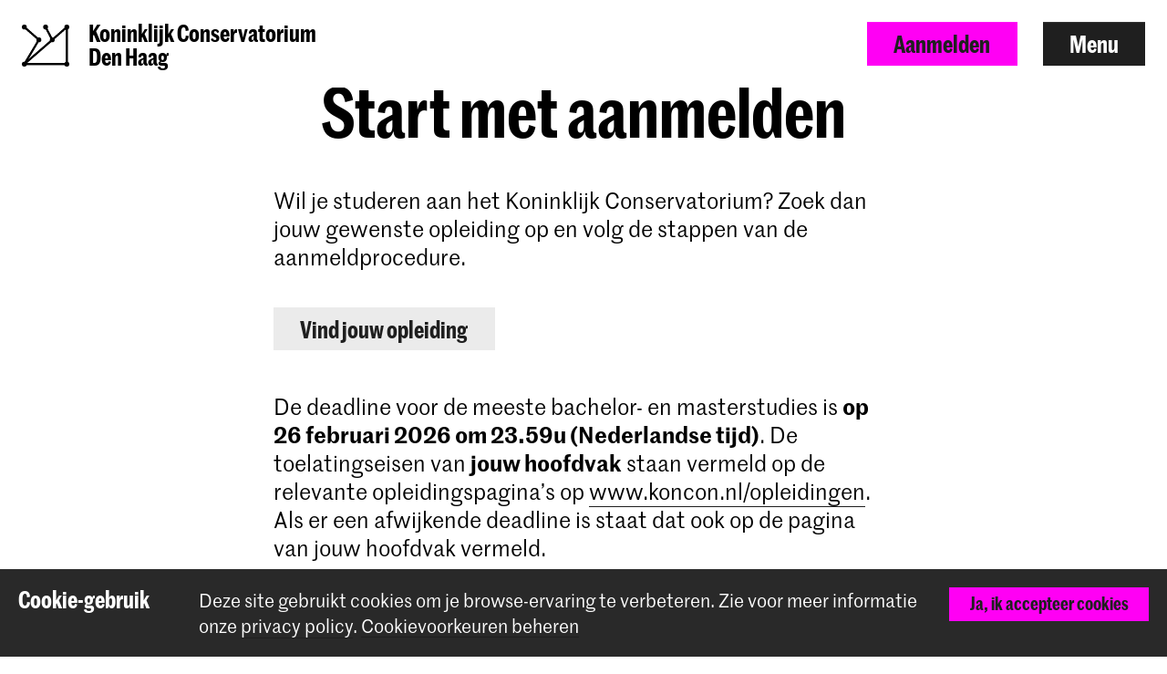

--- FILE ---
content_type: text/html; charset=UTF-8
request_url: https://www.koncon.nl/aanmelden?course=master-earlymusic-violone&page=3
body_size: 9195
content:
        
        
        
                
    



<!DOCTYPE html>

<!--[if lt IE 7 ]> <html class="ie6 no-js"> <![endif]-->
<!--[if IE 7 ]>    <html class="ie7 no-js"> <![endif]-->
<!--[if IE 8 ]>    <html class="ie8 no-js"> <![endif]-->
<!--[if IE 9 ]>    <html class="ie9 no-js"> <![endif]-->
<!--[if (gt IE 9)|!(IE)]><!--> <html lang="nl" class="no-js" xmlns="http://www.w3.org/1999/xhtml"> <!--<![endif]-->
<head>
    <meta charset="utf-8">
    <meta http-equiv="X-UA-Compatible" content="IE=edge">
    <meta name="viewport" content="width=device-width, initial-scale=1, minimum-scale=1, maximum-scale=1, user-scalable=0">

    


<link rel="apple-touch-icon" sizes="180x180" href="/dist/img/app-icons/apple-touch-icon.png">
<link rel="icon" type="image/png" sizes="32x32" href="/dist/img/app-icons/favicon-32x32.png">
<link rel="icon" type="image/png" sizes="16x16" href="/dist/img/app-icons/favicon-16x16.png">
<link rel="manifest" href="/manifest.json">
<link rel="mask-icon" href="/dist/img/app-icons/safari-pinned-tab.svg" color="#4c519f">
<meta name="theme-color" content="#ffffff">

    <link rel="home" href="https://www.koncon.nl/" />
    <link rel="stylesheet" type="text/css" href="/dist/styles-main.css?rev=6daffd540ad41d5b728d148c8e03d7502ddf5a29"/>

    <script>
        // Make sure no-js is removed before styles are loaded.
        document.documentElement.className = document.documentElement.className.replace('no-js', 'js');
    </script>

                
        
    
    
    

        <script async defer src="https://maps.googleapis.com/maps/api/js?key=AIzaSyB_qEkZHz_6ok3IZsjCSI-8ZfmNwh7biq0" type="text/javascript"></script>
    <script async defer src="https://unpkg.com/@google/markerclustererplus@4.0.1/dist/markerclustererplus.min.js"></script>
    <title>Start met aanmelden | Koninklijk Conservatorium Den Haag</title>
<script>dataLayer = [];
(function(w,d,s,l,i){w[l]=w[l]||[];w[l].push({'gtm.start':
new Date().getTime(),event:'gtm.js'});var f=d.getElementsByTagName(s)[0],
j=d.createElement(s),dl=l!='dataLayer'?'&l='+l:'';j.async=true;j.src=
'https://www.googletagmanager.com/gtm.js?id='+i+dl;f.parentNode.insertBefore(j,f);
})(window,document,'script','dataLayer','GTM-TS96JJ3');
</script><meta name="keywords" content="conservatorium,den haag,koninklijk conservatorium,muziek,dans,onderwijs">
<meta name="description" content="Start met aanmelden">
<meta name="referrer" content="no-referrer-when-downgrade">
<meta name="robots" content="all">
<meta content="215475771851906" property="fb:profile_id">
<meta content="nl_NL" property="og:locale">
<meta content="en_GB" property="og:locale:alternate">
<meta content="Koninklijk Conservatorium Den Haag" property="og:site_name">
<meta content="website" property="og:type">
<meta content="https://www.koncon.nl/aanmelden" property="og:url">
<meta content="Start met aanmelden" property="og:title">
<meta content="Start met aanmelden" property="og:description">
<meta content="https://www.koncon.nl/storage/media/KC-logo_jewel-NL.jpg" property="og:image">
<meta content="1649" property="og:image:width">
<meta content="1940" property="og:image:height">
<meta content="https://en.wikipedia.org/wiki/Royal_Conservatory_of_The_Hague" property="og:see_also">
<meta name="twitter:card" content="summary_large_image">
<meta name="twitter:site" content="@KonConTweets">
<meta name="twitter:creator" content="@KonConTweets">
<meta name="twitter:title" content="Start met aanmelden">
<meta name="twitter:description" content="Start met aanmelden">
<meta name="twitter:image" content="https://www.koncon.nl/storage/media/KC-logo_jewel-NL.jpg">
<meta name="twitter:image:width" content="1649">
<meta name="twitter:image:height" content="1940">
<meta name="google-site-verification" content="6SSeSBatR57qLk-tVHJcUAVlZXW4tcwu85LGHN6oP5g">
<link href="https://www.koncon.nl/aanmelden" rel="canonical">
<link href="https://www.koncon.nl/" rel="home">
<link type="text/plain" href="https://www.koncon.nl/humans.txt" rel="author">
<link href="https://www.koncon.nl/en/apply" rel="alternate" hreflang="en-gb">
<link href="https://www.koncon.nl/aanmelden" rel="alternate" hreflang="x-default">
<link href="https://www.koncon.nl/aanmelden" rel="alternate" hreflang="nl-nl"></head>

<body class="pushdown-nav" id="top"
    data-navigation-state="closed"
    
    
                        data-color-system-main=color-system-default data-color-system-highlight=color-system-default
            
        ><noscript><iframe src="https://www.googletagmanager.com/ns.html?id=GTM-TS96JJ3"
height="0" width="0" style="display:none;visibility:hidden"></iframe></noscript>

        <div 
        id="app"
        class="app-container"
        @click="showModal = false"
        :class="{'modal-open': showModal === true}"
                        data-color-system-main=color-system-default data-color-system-highlight=color-system-default
                    >
                                                                            
    
                <header class="navigation-header navigation-header--solid navigation-header navigation-header--solid" data-navigation-element="header">
            <div class="navigation-header__container">
            <div class="navigation-header__left">
                
<a href="https://www.koncon.nl/" class="escape-hatch "
    data-ga-category="navigation"
    data-ga-action="click-logo"
    data-ga-label="https://www.koncon.nl/aanmelden"
>
    <div class="escape-hatch__image">
                <crown class="crown--default"
            variant="small"
            min-lines="1"
            max-lines="10"
            fade-in-dots="true"
            animate-trigger="load"
            animate-delay="1500"
        ></crown>
            </div>

    <span class="escape-hatch__text">Koninklijk Conservatorium<br />
Den Haag</span>
</a>
            </div>

            <div class="navigation-header__right">
                                
                                
                                                
                                                    
                                
                
                                    <a
                        href="https://www.koncon.nl/aanmelden"
                        class="btn btn--primary hidden-xs"
                        data-gtm-id="apply_cta"
                    >
                        Aanmelden
                    </a>
                
                                <button
                    class="btn"
                    data-navigation-action="open"
                >
                    Menu
                </button>
            </div>
        </div>
    </header>
                
                        



    
<div class="navigation-sidebar" data-navigation-element="overlay">

    <header class="navigation-sidebar__section">
        
    
<div class="language-switch ">
        
                    
                                                            

                
        

                
                            <span class="language-switch__option active">Nederlands</span>

                
                    
                                                            

                
        

                            <i class="elmar-icon elmar-icon--chevron-right language-switch__divider"></i>
        
                
                                                        <a href="https://www.koncon.nl/en/apply?course=master-earlymusic-violone&amp;page=3" class="language-switch__option"
                    data-ga-category="global"
                    data-ga-action="switch-language"
                    data-ga-label="en-GB"
                >
                    English
                </a>
            
        
    </div>


        <button
            class="btn pull-right"
            data-navigation-action="close"
        >
            Sluit menu
        </button>
                        
                            
        
        
                    <a href="https://www.koncon.nl/aanmelden" class="btn btn--primary pull-right hidden-xs" data-gtm-id="menu_apply_cta">
                Aanmelden
            </a>
            </header>

    <div class="navigation-sidebar__body">

        <div class="navigation-sidebar__section hidden-xs">
                    <form class="searchform form form--search  "
            action="https://www.koncon.nl/zoek"
            method="get"
            data-ga-category="search"
            data-ga-action="search-interaction"
            data-ga-label="https://www.koncon.nl/aanmelden"
        >
            <div class="form__wrap">
                <input type="text" name="q" placeholder="Zoeken…" class="searchfield " value="">
                <button class="form__append"
                    data-ga-category="search"
                    data-ga-action="click-search-button"
                    data-ga-label="https://www.koncon.nl/aanmelden"
                >
                    <i class="elmar-icon--search" ></i>
                </button>
            </div>
                    </form>
        </div>

                
        <div class="navigation-sidebar__section">
            <nav>
                            
  
    
                                                                                                                                                                                                                                                                                                                                                                                                                                                                                                                                                                                                                                                                                                                                                                          
    
  <ul class="navigation-list navigation-list--primary">
                                                                                                                                                                                                    
                <li class="navigation-list__link-primary">
            <a href="https://www.koncon.nl/meet-us/departments">Afdelingen</a>
        </li>
    
                                                                                                                                                                                                            
                                    <li class="navigation-list__link-primary">
                <label for="subnav-courses" class="hidden-nav-desktop" data-navigation-element="mobile-subnav-trigger">
                    Opleidingen
                    <i class="elmar-icon elmar-icon--chevron-right"></i>
                </label>
                <a href="https://www.koncon.nl/opleidingen" class="hidden-nav-mobile">
                    Opleidingen
                    <i class="elmar-icon elmar-icon--chevron-right"></i>
                </a>
                <input type="checkbox" id="subnav-courses" name="subnav-trigger" class="navigation-list__subnav-trigger">
                <div class="navigation-list__subnav">
                    <label for="subnav-courses">
                        <i class="elmar-icon elmar-icon--chevron-left"></i> Opleidingen
                    </label>
                    <ul>
                        <li class="hidden-nav-desktop">
                            <a href="https://www.koncon.nl/opleidingen">Overzicht</a>
                        </li>
                                                    <li>
                                <a href="https://www.koncon.nl/opleidingen?courseDegree=bachelor">
                                    Bachelor
                                </a>
                            </li>
                                                    <li>
                                <a href="https://www.koncon.nl/opleidingen?courseDegree=master">
                                    Master
                                </a>
                            </li>
                                                    <li>
                                <a href="https://www.koncon.nl/opleidingen?courseDegree=masterspecialisations">
                                    Masterspecialisatie
                                </a>
                            </li>
                                                    <li>
                                <a href="https://www.koncon.nl/opleidingen?courseDegree=school-for-young-talent">
                                    School voor Jong Talent
                                </a>
                            </li>
                                                    <li>
                                <a href="https://www.koncon.nl/opleidingen?courseDegree=phd">
                                    Doctoraatstraject
                                </a>
                            </li>
                                                    <li>
                                <a href="https://www.koncon.nl/opleidingen?courseDegree=one-year-programme">
                                    One Year Programme
                                </a>
                            </li>
                                                    <li>
                                <a href="https://www.koncon.nl/opleidingen?courseDegree=university-leiden">
                                    Universiteit Leiden (PM)
                                </a>
                            </li>
                                                    <li>
                                <a href="https://www.koncon.nl/opleidingen?courseDegree=vooropleiding">
                                    Vooropleiding
                                </a>
                            </li>
                                                    <li>
                                <a href="https://www.koncon.nl/opleidingen?courseDegree=other">
                                    Overig
                                </a>
                            </li>
                                            </ul>
                </div>
            </li>
                
                                                                                                                                                                                                                                        
                <li class="navigation-list__link-primary">
            <label for="subnav-aanmeldproces"
                   class="hidden-nav-desktop"
                   data-navigation-element="mobile-subnav-trigger">
                Aanmeldproces
                <i class="elmar-icon elmar-icon--chevron-right"></i>
            </label>

                            <a href="https://www.koncon.nl/aanmeldproces" class="hidden-nav-mobile">
                    Aanmeldproces
                    <i class="elmar-icon elmar-icon--chevron-right"></i>
                </a>
            
            <input type="checkbox" id="subnav-aanmeldproces" name="subnav-trigger" class="navigation-list__subnav-trigger">
            <div class="navigation-list__subnav">
                <label for="subnav-aanmeldproces">
                    <i class="elmar-icon elmar-icon--chevron-left"></i> Aanmeldproces
                </label>
                <ul>
                                                                        <li><a href="https://www.koncon.nl/aanmelden">Start met aanmelden</a></li>
                                                                                                <li><a href="https://www.koncon.nl/aanmeldproces/toelatingsexamen">Toelatingsexamen</a></li>
                                                                                                <li><a href="https://www.koncon.nl/aanmeldproces/taalniveau-eisen">Taalniveau-eisen</a></li>
                                                                                                <li><a href="https://www.koncon.nl/aanmeldproces/collegegelden">Collegegelden</a></li>
                                                                                                <li><a href="https://www.koncon.nl/aanmeldproces/beurzen-en-fondsen">Beurzen &amp; Fondsen</a></li>
                                                                                                <li><a href="https://www.koncon.nl/aanmeldproces/frequently-asked-questions">FAQ</a></li>
                                                            </ul>
            </div>
        </li>
        
                                                                                                                                                                                                                                                                
                <li class="navigation-list__link-primary">
            <a href="https://www.koncon.nl/opendag">Open Dag</a>
        </li>
    
                                                                                                                                                                                                                                                                
                <li class="navigation-list__link-primary">
            <a href="https://www.koncon.nl/koninklijk-conservatorium-dans">Koninklijk Conservatorium Dans</a>
        </li>
    
                                                                                                                                                                                                                                                                
                <li class="navigation-list__link-primary">
            <a href="https://www.koncon.nl/svjt">School voor Jong Talent</a>
        </li>
    
                                                                                                                                                                                                                                                                                                                                                                                                                                                                                                                                                                                                                                                                                                                                      </ul>
    
                                 
                <div class="navigation-list__divider"></div>

                
  
    
                                                                                                                                                                                                                                                                                                                                                                                                                                                                                                                                                                                                                                                                                                                                                                          
    
  <ul class="navigation-list navigation-list--secondary">
                                                        
                <li class="navigation-list__link-secondary">
            <a href="https://www.koncon.nl/nieuws">Nieuws</a>
        </li>
    
                                                                
                <li class="navigation-list__link-secondary">
            <a href="https://www.koncon.nl/agenda">Agenda</a>
        </li>
    
                                                                
                <li class="navigation-list__link-secondary">
            <a href="https://www.koncon.nl/podiumbureau">Boekingen</a>
        </li>
    
                                                                              <li class="navigation-list__divider"></li>
                                                                                  
                <li class="navigation-list__link-secondary">
            <a href="https://www.koncon.nl/professional-preparation">Beroepsvoorbereiding</a>
        </li>
    
                                                                
                <li class="navigation-list__link-secondary">
            <label for="subnav-onderzoek"
                   class="hidden-nav-desktop"
                   data-navigation-element="mobile-subnav-trigger">
                Onderzoek
                <i class="elmar-icon elmar-icon--chevron-right"></i>
            </label>

                            <a href="https://www.koncon.nl/onderzoek" class="hidden-nav-mobile">
                    Onderzoek
                    <i class="elmar-icon elmar-icon--chevron-right"></i>
                </a>
            
            <input type="checkbox" id="subnav-onderzoek" name="subnav-trigger" class="navigation-list__subnav-trigger">
            <div class="navigation-list__subnav">
                <label for="subnav-onderzoek">
                    <i class="elmar-icon elmar-icon--chevron-left"></i> Onderzoek
                </label>
                <ul>
                                                                        <li><a href="https://www.koncon.nl/onderzoek/missie-en-visie">Missie en Visie</a></li>
                                                                                                <li><a href="https://www.koncon.nl/onderzoek/lectoraten">Lectoraten</a></li>
                                                                                                <li><a href="https://www.koncon.nl/onderzoek/acpa-nl">ACPA</a></li>
                                                                                                <li><a href="https://www.koncon.nl/onderzoek/platform-for-arts-research-in-collaboration-parc">PARC</a></li>
                                                                                                <li><a href="https://www.koncon.nl/onderzoek/onderzoeksgroep">Onderzoeksgroep</a></li>
                                                                                                <li><a href="https://www.koncon.nl/onderzoek/onderzoek-in-de-master">Onderzoek in de Master</a></li>
                                                                                                <li><a href="https://www.koncon.nl/onderzoek/onderzoeksresultaten">Onderzoeksresultaten</a></li>
                                                                                                <li><a href="https://www.koncon.nl/onderzoek/agenda-1">Agenda</a></li>
                                                                                                <li><a href="https://www.koncon.nl/onderzoek/news">Nieuws</a></li>
                                                                                                <li><a href="https://www.koncon.nl/podiumbureau">Boekingen</a></li>
                                                            </ul>
            </div>
        </li>
        
                                                                
                <li class="navigation-list__link-secondary">
            <label for="subnav-international"
                   class="hidden-nav-desktop"
                   data-navigation-element="mobile-subnav-trigger">
                International
                <i class="elmar-icon elmar-icon--chevron-right"></i>
            </label>

                            <a href="https://www.koncon.nl/international" class="hidden-nav-mobile">
                    International
                    <i class="elmar-icon elmar-icon--chevron-right"></i>
                </a>
            
            <input type="checkbox" id="subnav-international" name="subnav-trigger" class="navigation-list__subnav-trigger">
            <div class="navigation-list__subnav">
                <label for="subnav-international">
                    <i class="elmar-icon elmar-icon--chevron-left"></i> International
                </label>
                <ul>
                                                                        <li><a href="https://www.koncon.nl/international/international-introduction">International Policy</a></li>
                                                                                                <li><a href="https://www.koncon.nl/international/international-students">International Students</a></li>
                                                                                                <li><a href="https://www.koncon.nl/international/student-life-in-the-hague">Living in The Hague</a></li>
                                                                                                <li><a href="https://www.koncon.nl/international/exchange-incoming-students">Incoming Students</a></li>
                                                                                                <li><a href="https://www.koncon.nl/international/exchange-outgoing-students">Outgoing Students</a></li>
                                                                                                <li><a href="https://www.koncon.nl/international/staff-mobility-training-and-teaching">Staff Mobility</a></li>
                                                                                                <li><a href="https://www.koncon.nl/international/partner-institutions">Partner Institutions</a></li>
                                                                                                <li><a href="https://www.koncon.nl/international/international-projects">Networks and Projects</a></li>
                                                            </ul>
            </div>
        </li>
        
                                                                
                <li class="navigation-list__link-secondary">
            <a href="https://www.koncon.nl/international/in-tune">IN.TUNE</a>
        </li>
    
                                                                
                <li class="navigation-list__link-secondary">
            <label for="subnav-practice-health-well-being"
                   class="hidden-nav-desktop"
                   data-navigation-element="mobile-subnav-trigger">
                Practice, Health &amp; Well-being
                <i class="elmar-icon elmar-icon--chevron-right"></i>
            </label>

                            <a href="https://www.koncon.nl/practice-health-well-being-at-the-royal-conservatoire" class="hidden-nav-mobile">
                    Practice, Health &amp; Well-being
                    <i class="elmar-icon elmar-icon--chevron-right"></i>
                </a>
            
            <input type="checkbox" id="subnav-practice-health-well-being" name="subnav-trigger" class="navigation-list__subnav-trigger">
            <div class="navigation-list__subnav">
                <label for="subnav-practice-health-well-being">
                    <i class="elmar-icon elmar-icon--chevron-left"></i> Practice, Health &amp; Well-being
                </label>
                <ul>
                                                                        <li><a href="https://www.koncon.nl/practice-health-well-being-at-the-royal-conservatoire/student-guidance-counselling-and-confidentiality">Student guidance</a></li>
                                                                                                <li><a href="https://www.koncon.nl/practice-health-well-being-at-the-royal-conservatoire/practice-health-well-being-in-the-curriculum">In the curriculum</a></li>
                                                                                                <li><a href="https://www.koncon.nl/practice-health-well-being-at-the-royal-conservatoire/diversity-and-inclusion">Diversity and Inclusion</a></li>
                                                            </ul>
            </div>
        </li>
        
                                                                              <li class="navigation-list__divider"></li>
                                                                                  
                <li class="navigation-list__link-secondary">
            <label for="subnav-over-koninklijk-conservatorium"
                   class="hidden-nav-desktop"
                   data-navigation-element="mobile-subnav-trigger">
                Over Koninklijk Conservatorium
                <i class="elmar-icon elmar-icon--chevron-right"></i>
            </label>

                            <a href="https://www.koncon.nl/over-koninklijk-conservatorium" class="hidden-nav-mobile">
                    Over Koninklijk Conservatorium
                    <i class="elmar-icon elmar-icon--chevron-right"></i>
                </a>
            
            <input type="checkbox" id="subnav-over-koninklijk-conservatorium" name="subnav-trigger" class="navigation-list__subnav-trigger">
            <div class="navigation-list__subnav">
                <label for="subnav-over-koninklijk-conservatorium">
                    <i class="elmar-icon elmar-icon--chevron-left"></i> Over Koninklijk Conservatorium
                </label>
                <ul>
                                                                        <li><a href="https://www.koncon.nl/over-koninklijk-conservatorium/koninklijk-conservatorium">Koninklijk Conservatorium</a></li>
                                                                                                <li><a href="https://www.koncon.nl/over-koninklijk-conservatorium/kc-in-de-maatschappij">In de maatschappij</a></li>
                                                                                                                                            <li><a href="https://www.koncon.nl/over-koninklijk-conservatorium/acpa-leiden">ACPA Universiteit Leiden</a></li>
                                                                                                <li><a href="https://www.koncon.nl/over-koninklijk-conservatorium/bureau-kwaliteitscultuur">Quality Culture</a></li>
                                                                                                <li><a href="https://www.koncon.nl/over-koninklijk-conservatorium/hdk">Hogeschool der Kunsten</a></li>
                                                                                                <li><a href="https://www.koncon.nl/over-koninklijk-conservatorium/rcr-1">RCR - Label</a></li>
                                                                                                <li><a href="https://www.koncon.nl/over-koninklijk-conservatorium/studiegids">Studiegids</a></li>
                                                                                                <li><a href="https://www.koncon.nl/over-koninklijk-conservatorium/onderwijs-en-examenregeling-oer">OER</a></li>
                                                                                                <li><a href="https://www.koncon.nl/over-koninklijk-conservatorium/privacy">Privacy</a></li>
                                                            </ul>
            </div>
        </li>
        
                                                                
                <li class="navigation-list__link-secondary">
            <label for="subnav-steun-ons"
                   class="hidden-nav-desktop"
                   data-navigation-element="mobile-subnav-trigger">
                Steun ons
                <i class="elmar-icon elmar-icon--chevron-right"></i>
            </label>

                            <a href="https://www.koncon.nl/steun-ons" class="hidden-nav-mobile">
                    Steun ons
                    <i class="elmar-icon elmar-icon--chevron-right"></i>
                </a>
            
            <input type="checkbox" id="subnav-steun-ons" name="subnav-trigger" class="navigation-list__subnav-trigger">
            <div class="navigation-list__subnav">
                <label for="subnav-steun-ons">
                    <i class="elmar-icon elmar-icon--chevron-left"></i> Steun ons
                </label>
                <ul>
                                                                        <li><a href="https://www.koncon.nl/steun-ons/word-vriend">Welkom Vriend</a></li>
                                                                                                <li><a href="https://www.koncon.nl/steun-ons/word-donateur">Geef Applaus</a></li>
                                                                                                <li><a href="https://www.koncon.nl/steun-ons/donatie-op-maat">Gift op maat</a></li>
                                                                                                <li><a href="https://www.koncon.nl/steun-ons/word-partner">Steun met uw bedrijf</a></li>
                                                                                                <li><a href="https://www.koncon.nl/steun-ons/schenken-nalaten">Schenken &amp; nalaten</a></li>
                                                                                                <li><a href="https://www.koncon.nl/steun-ons/fonds-koninklijk-conservatorium">Fonds KC</a></li>
                                                            </ul>
            </div>
        </li>
        
                                                                
                <li class="navigation-list__link-secondary">
            <label for="subnav-amare"
                   class="hidden-nav-desktop"
                   data-navigation-element="mobile-subnav-trigger">
                Amare
                <i class="elmar-icon elmar-icon--chevron-right"></i>
            </label>

                            <a href="https://www.koncon.nl/over-koninklijk-conservatorium/amare" class="hidden-nav-mobile">
                    Amare
                    <i class="elmar-icon elmar-icon--chevron-right"></i>
                </a>
            
            <input type="checkbox" id="subnav-amare" name="subnav-trigger" class="navigation-list__subnav-trigger">
            <div class="navigation-list__subnav">
                <label for="subnav-amare">
                    <i class="elmar-icon elmar-icon--chevron-left"></i> Amare
                </label>
                <ul>
                                                                        <li><a href="https://www.koncon.nl/over-koninklijk-conservatorium/amare">Amare</a></li>
                                                                                                <li><a href="https://www.koncon.nl/over-koninklijk-conservatorium/amare/koninklijk-conservatorium-in-amare">KC in Amare</a></li>
                                                                                                <li><a href="https://www.koncon.nl/over-koninklijk-conservatorium/amare/theater-en-concertzalen">Theater- en concertzalen</a></li>
                                                                                                <li><a href="https://www.koncon.nl/over-koninklijk-conservatorium/amare/partners">Partners</a></li>
                                                                                                <li><a href="https://www.koncon.nl/over-koninklijk-conservatorium/amare/huisregels">House rules</a></li>
                                                            </ul>
            </div>
        </li>
        
                                                                
                <li class="navigation-list__link-secondary">
            <a href="https://www.koncon.nl/over-koninklijk-conservatorium/vacatures">Vacatures</a>
        </li>
    
                                                                
                <li class="navigation-list__link-secondary">
            <label for="subnav-voorzieningen"
                   class="hidden-nav-desktop"
                   data-navigation-element="mobile-subnav-trigger">
                Voorzieningen
                <i class="elmar-icon elmar-icon--chevron-right"></i>
            </label>

                            <a href="https://www.koncon.nl/faciliteiten" class="hidden-nav-mobile">
                    Voorzieningen
                    <i class="elmar-icon elmar-icon--chevron-right"></i>
                </a>
            
            <input type="checkbox" id="subnav-voorzieningen" name="subnav-trigger" class="navigation-list__subnav-trigger">
            <div class="navigation-list__subnav">
                <label for="subnav-voorzieningen">
                    <i class="elmar-icon elmar-icon--chevron-left"></i> Voorzieningen
                </label>
                <ul>
                                                                        <li><a href="https://www.koncon.nl/faciliteiten/bibliotheek">Bibliotheek</a></li>
                                                                                                <li><a href="https://www.koncon.nl/faciliteiten/elektronische-werkplaats">Elektronica Werkplaats</a></li>
                                                                                                <li><a href="https://www.koncon.nl/faciliteiten/studios-en-zalen">Studio&#039;s en zalen</a></li>
                                                                                                <li><a href="https://www.koncon.nl/faciliteiten/ticketshop">Ticketshop</a></li>
                                                                                                <li><a href="https://www.koncon.nl/faciliteiten/renteloze-lening">Renteloze lening</a></li>
                                                                                                <li><a href="https://www.koncon.nl/e-learning">E-learning</a></li>
                                                            </ul>
            </div>
        </li>
        
                                                                
                <li class="navigation-list__link-secondary">
            <a href="https://www.koncon.nl/webshop">Webshop</a>
        </li>
    
                                                                              <li class="navigation-list__divider"></li>
                                                                                  
                <li class="navigation-list__link-secondary">
            <a href="https://www.koncon.nl/kc-portal">Studenten Portal</a>
        </li>
    
                                                                
                <li class="navigation-list__link-secondary">
            <a href="https://www.koncon.nl/alumni">Alumni</a>
        </li>
    
                                                                              <li class="navigation-list__divider"></li>
                                                                                  
                <li class="navigation-list__link-secondary">
            <a href="https://www.koncon.nl/contact">Contact &amp; Openingstijden</a>
        </li>
    
                                  </ul>
                </nav>
        </div>
    </div>

    <div class="navigation-sidebar__footer visible-xs">
        <div class="navigation-sidebar__section visible-xs">
                    <form class="searchform form form--search  "
            action="https://www.koncon.nl/zoek"
            method="get"
            data-ga-category="search"
            data-ga-action="search-interaction"
            data-ga-label="https://www.koncon.nl/aanmelden"
        >
            <div class="form__wrap">
                <input type="text" name="q" placeholder="Zoeken…" class="searchfield " value="">
                <button class="form__append"
                    data-ga-category="search"
                    data-ga-action="click-search-button"
                    data-ga-label="https://www.koncon.nl/aanmelden"
                >
                    <i class="elmar-icon--search" ></i>
                </button>
            </div>
                    </form>
        </div>
    </div>
</div>

<div class="navigation-backdrop" data-navigation-action="close"></div>
        
        <div class="template ">
        
                        
                            
            
        <main class="template__main" data-mark role="main">
        <a id="content" name="content"></a>
                            
    

        

<div class="section section--page-title" data-width="content-xl">
    
    
    <div class="section__container">
                
                
                                    <div class="section__body">
                        <h1 class="page-title__title">Start met aanmelden</h1>

        
        
        <div class="page-title__back-link">
                            
        
        
        
        
        
            
    
        
    <a href=""
       class=""
       data-ga-category=""
       data-ga-action="click-back-to-overview"
       data-ga-label=""
    >
        
        
    </a>
            
                        
                                </div>
    
            </div>
            </div>

    </div>

                        
<div class="section section--lead" data-width="content">
    
    
    <div class="section__container">
                
                
                                    <div class="section__body">
                        <div class="lead">
                        <p>Wil je studeren aan het Koninklijk Conservatorium? Zoek dan jouw gewenste opleiding op en volg de stappen van de aanmeldprocedure. </p>
<p><a class="btn btn--primary" href="https://www.koncon.nl/opleidingen">Vind jouw opleiding</a></p>
<p>De deadline voor de meeste bachelor- en masterstudies is <strong>op 26 februari 2026 om 23.59u (Nederlandse tijd)</strong>. De toelatingseisen van <strong>jouw hoofdvak</strong> staan vermeld op de relevante opleidingspagina’s op <a href="http://www.koncon.nl/opleidingen" target="_blank" rel="noreferrer noopener">www.koncon.nl/opleidingen</a>. <br />Als er een afwijkende deadline is staat dat ook op de pagina van jouw hoofdvak vermeld.<br /><br />Je kunt je voor de meeste opleidingen aanmelden vanaf <strong>oktober</strong>. </p>
        </div>
    
            </div>
            </div>

    </div>

                                                        
<div class="section section--richtext" data-width="content">
    
    
    <div class="section__container">
                
                
                                    <div class="section__body">
                        <div class="article">
            <p>Bekijk ook de <strong>algemene toelatingseisen</strong>: <a href="https://www.koncon.nl/algemene-toelatingseisen-bachelor" target="_blank" rel="noreferrer noopener">Bachelor</a>, <a href="https://www.koncon.nl/algemene-toelatingseisen-master" target="_blank" rel="noreferrer noopener">Master</a></p>
        </div>
    
            </div>
            </div>

    </div>
                                            
<div class="section section--panel" data-width="bleed">
    
    
    <div class="section__container">
                
                
                                    <div class="section__body">
                        <div class="panel">
            <div class="panel__body">
                                    <h3 class="panel__title">Vragen of opmerkingen?</h3>
                

                                                        
                                                                
                    <div class="item-grid" data-columns-xs="1" data-columns-sm="1" data-columns-md="1" data-columns-lg="1" data-columns-xl="1">
                                                                        <div class="item-grid__item">
                            <div class="panel__element">
                                <h4 class="panel__element__title">Contact</h4>
                                <div class="panel__element__description">
                                    <p>Neem contact op met de <a href="mailto:studentadministration@koncon.nl">studentenadministratie</a> en/of <a href="mailto:international@koncon.nl">international office.</a></p>
                                </div>
                            </div>
                        </div>
                        
                    </div>
                            </div>
        </div>
    
            </div>
            </div>

    </div>
                    </main>

        </div>

                    <div class="back-to-top">
    <a href="#top" class="btn btn--underlined-simple"
        data-scrollto="#top"
        data-ga-category="global"
        data-ga-action="back-to-top"
        data-ga-label="https://www.koncon.nl/aanmelden"
    >
        <span>Terug naar boven</span>
    </a>
</div>
<footer class="page-footer">
    <div class="page-footer__container">
        <section class="page-footer__section">
            <h2 class="page-footer__title">Contact</h2>

            <ul class="list--clean page-footer__naw">
                                    <li>Spuiplein 150</li>
                                                    <li>2511 DG Den Haag</li>
                                                    <li>+31 70 315 15 15</li>
                                                    <li>
                        <a href="mailto:info@koncon.nl"
                            data-ga-category="footer"
                            data-ga-action="click-email-link"
                            data-ga-label="info@koncon.nl"
                        >
                            info@koncon.nl
                        </a>
                    </li>
                            </ul>

                                </section>

                
                <section class="page-footer__section page-footer__social">
            <h2 class="page-footer__title">Volg ons</h2>

                        <a href="https://www.koncon.nl/op-de-hoogte" class="page-footer__newsletter btn btn--primary"
                data-ga-category="newsletter"
                data-ga-action="click-newsletter-apply-button"
                data-ga-label="https://www.koncon.nl/op-de-hoogte"
            >
                Blijf op de hoogte
            </a>
            
                        <ul class="list--clean list--inline">
                                    <li>
                        <a href="http://instagram.com/koninklijkconservatorium" class="link--clean" target="_blank"
                            data-ga-category="social"
                            data-ga-action="button-click"
                            data-ga-label="instagram"
                        >
                                                            <span class="sr-only">Instagram</span>
                                <i class="elmar-icon elmar-icon--instagram-white"></i>
                                                    </a>
                    </li>
                                                    <li>
                        <a href="http://www.youtube.com/KonconservatoriumDH" class="link--clean" target="_blank"
                            data-ga-category="social"
                            data-ga-action="button-click"
                            data-ga-label="youtube"
                        >
                                                            <span class="sr-only">YouTube</span>
                                <i class="elmar-icon elmar-icon--youtube-white"></i>
                                                    </a>
                    </li>
                                                                    <li>
                        <a href="https://www.facebook.com/royal.conservatoire" class="link--clean" target="_blank"
                            data-ga-category="social"
                            data-ga-action="button-click"
                            data-ga-label="facebook"
                        >
                                                            <span class="sr-only">Facebook</span>
                                <i class="elmar-icon elmar-icon--facebook-white"></i>
                                                    </a>
                    </li>
                                            </ul>
        </section>
        
                <section class="page-footer__section">
            <p>Het Koninklijk Conservatorium en de Koninklijke Academie van Beeldende Kunsten vormen samen Hogeschool der Kunsten Den Haag.</p>
        </section>
            </div>

        <div class="page-footer__container">
        <div class="page-footer__section page-footer__section--wide">
            <span class="page-footer__copyright"><p>© 2025 - 2026 Koninklijk Conservatorium | <a href="https://www.hogeschoolderkunsten.nl/organisatie/privacy-en-informatiebeveiliging" target="_blank" rel="noreferrer noopener">privacy beleid</a></p> | <cookie-modal-trigger data-ga-category="cookiebar" data-ga-action="open-preferences-footer" data-ga-label="https://www.koncon.nl/aanmelden?course=master-earlymusic-violone&amp;page=3">Cookievoorkeuren</cookie-modal-trigger></span>
            <div>
                <a
                    href="https://intune-alliance.eu/"
                    class="page-footer__partner-link"
                >
                    <img
                        src="/dist/img/logos/in-tune.png"
                        alt="InTune"
                        class="page-footer__partner-logo"
                    >
                </a>
                <a
                    href="https://european-union.europa.eu/index_en"
                    class="page-footer__partner-link"
                >
                    <img
                        src="/dist/img/logos/logo-eu.png"
                        alt="InTune"
                        class="page-footer__partner-logo"
                    >
                </a>
            </div>
        </div>
    </div>
    </footer>
        
        <modal
            :url="modalUrl" v-if="showModal" @close="showModal = false" class="">
                    </modal>
        <modal-video-vimeo></modal-video-vimeo>

                    <previewer v-if="previewer.show"
                @close="previewer.show = false"
                :data="previewer.data"
            ></previewer>
        
        <tooltip v-if="tooltip.show" :data="tooltip.data"></tooltip>

                    <cookiebar v-cloak>
    <h3 class="cookiebar__title">Cookie-gebruik</h3>

    <div class="cookiebar__text">
        <p>Deze site gebruikt cookies om je browse-ervaring te verbeteren. <br />Zie voor meer informatie onze <a href="https://www.koncon.nl/privacy-policy">privacy policy</a>.</p>

        <p>
            <cookie-modal-trigger
                data-ga-category="cookiebar"
                data-ga-action="open-preferences"
                data-ga-label="https://www.koncon.nl/aanmelden?course=master-earlymusic-violone&amp;page=3"
            >Cookievoorkeuren beheren</cookie-modal-trigger>
        </p>
    </div>

    <template v-slot:actions="{ acceptAllCookies }">
        <button
            type="button"
            class="btn btn--primary cookiebar__accept-all"
            @click="acceptAllCookies"
            data-ga-category="cookiebar"
            data-ga-action="click-accept"
            data-ga-label="https://www.koncon.nl/aanmelden?course=master-earlymusic-violone&amp;page=3"
        >
            Ja, ik accepteer cookies
        </button>
    </template>
</cookiebar>

<cookie-modal v-slot="{ saveAndClose }" v-cloak>
    <h2>Cookievoorkeuren beheren</h2>

    <p>Bekijk de onderstaande informatie en selecteer de cookies die je wilt inschakelen. U kunt doorgaan naar de site zonder deze cookies te accepteren, maar het kan zijn dat bepaalde functies niet beschikbaar zijn of niet goed functioneren. Voor meer informatie over de cookies die door KonCon en derden worden gebruikt, lees je in ons <a href="https://www.koncon.nl/privacy-policy">privacy policy</a>.</p>

    <cookie-preferences>
        <h3>Selecteer je cookievoorkeuren</h3>

        <template v-slot:category_functional><p><strong>Noodzakelijke cookies</strong> zijn essentieel voor de werking van deze website. Deze cookies verzamelen of rapporteren geen persoonlijke informatie. De website kan niet goed functioneren zonder deze cookies (deze zijn standaard ingeschakeld).</p></template>
        <template v-slot:category_analytical><p><strong>Statistische cookies</strong> geven informatie over het gebruik van deze website. Ze verzamelen of rapporteren geen persoonlijke informatie. Deze cookies stellen ons in staat om het gebruikspatroon van bezoekers te begrijpen, problemen te identificeren en de kwaliteit van onze website verder te verbeteren.</p></template>
        <template v-slot:category_marketing><p><strong>Marketing cookies</strong> geven ons meer inzicht in het gedrag van bezoekers op onze website en stellen ons in staat om aangepaste doelgroepen te creëren voor het weergeven van campagnes die relevant zijn voor de specifieke gebruikers.</p></template>

        <template v-slot:category_actions="{ category, toggleCheck, isChecked, isRequired }">
            <button
                type="button"
                class="cookie-preferences__toggle"
                @click="toggleCheck(category.id)"
                :data-selected="isChecked"
                :data-required="isRequired"
            ></button>
        </template>
    </cookie-preferences>

    <button
        class="btn btn--primary"
        @click="saveAndClose"
        data-ga-category="cookiebar"
        data-ga-action="apply-preferences"
        data-ga-label="https://www.koncon.nl/aanmelden?course=master-earlymusic-violone&amp;page=3"
    >
        Cookievoorkeuren toepassen
    </button>
</cookie-modal>
            </div>

            
            
    
        <script src="https://cdnjs.cloudflare.com/ajax/libs/jquery/3.6.4/jquery.min.js" integrity="sha512-pumBsjNRGGqkPzKHndZMaAG+bir374sORyzM3uulLV14lN5LyykqNk8eEeUlUkB3U0M4FApyaHraT65ihJhDpQ==" crossorigin="anonymous" referrerpolicy="no-referrer"></script>

    
                                        <script src="/dist/main.js" type="text/javascript"></script>
                                                                                                                                                        <script src="/dist/runtime.js" type="text/javascript"></script>
                                <script src="/dist/76f209b949eba1aa462cb63f67c60cbcd728b2bcd409f561898534bc470e73f144ab085c1c56cba3c5b74a2fddfac8df706ecfe92c9c34c8946e182353858657.js" type="text/javascript"></script>
                                                                                                                                                                                                                                                                                                                                                                                                                                                                                                                                                                                                                                                                                                                                                                                                                                                                                                                                                                                                                                                                                                                                                                                                                                                                                                                                                                                                                                                                                                            <script type="application/ld+json">{"@context":"https://schema.org","@graph":[{"@type":"WebPage","author":{"@id":"http://koncon.nl/#identity"},"copyrightHolder":{"@id":"http://koncon.nl/#identity"},"copyrightYear":"2018","creator":{"@id":"#creator"},"dateCreated":"2017-05-10T18:12:27+02:00","dateModified":"2025-10-01T15:30:27+02:00","datePublished":"2018-12-12T15:39:24+01:00","description":"Start met aanmelden","headline":"Start met aanmelden","image":{"@type":"ImageObject","url":"https://www.koncon.nl/storage/media/KC-logo_jewel-NL.jpg"},"inLanguage":"nl-nl","mainEntityOfPage":"https://www.koncon.nl/aanmelden","name":"Start met aanmelden","publisher":{"@id":"#creator"},"url":"https://www.koncon.nl/aanmelden"},{"@id":"http://koncon.nl/#identity","@type":"CollegeOrUniversity","address":{"@type":"PostalAddress","addressCountry":"Nederland","addressLocality":"Den Haag","addressRegion":"Zuid-Holland","postalCode":"2595 CA","streetAddress":"Juliana van Stolberglaan 1"},"alternateName":"Koncon","description":"De Hogeschool der Kunsten Den Haag is de overkoepelende organisatie van de Koninklijke Academie van Beeldende Kunsten en het Koninklijk Conservatorium.","email":"info@koncon.nl","geo":{"@type":"GeoCoordinates","latitude":"52.0811336","longitude":"4.331606"},"image":{"@type":"ImageObject","height":"1940","url":"https://www.koncon.nl/storage/media/KC-logo_jewel-NL.jpg","width":"1649"},"logo":{"@type":"ImageObject","height":"60","url":"https://www.koncon.nl/storage/media/_600x60_fit_center-center_82_none_ns/10477/KC-logo_jewel-NL.png?mtime=1594288920","width":"51"},"name":"Koninklijk Conservatorium Den Haag","sameAs":["https://en.wikipedia.org/wiki/Royal_Conservatory_of_The_Hague"],"telephone":"+31703151515","url":"http://koncon.nl/"},{"@id":"#creator","@type":"Organization"},{"@type":"BreadcrumbList","description":"Breadcrumbs list","itemListElement":[{"@type":"ListItem","item":"https://www.koncon.nl/","name":"Home","position":1},{"@type":"ListItem","item":"https://www.koncon.nl/aanmelden","name":"Start met aanmelden","position":2}],"name":"Breadcrumbs"}]}</script></body>
</html>


--- FILE ---
content_type: text/css
request_url: https://www.koncon.nl/dist/styles-main.css?rev=6daffd540ad41d5b728d148c8e03d7502ddf5a29
body_size: 52171
content:
.cover{bottom:0;left:0;position:absolute;right:0;top:0}
/*! normalize.css v3.0.3 | MIT License | github.com/necolas/normalize.css */html{font-family:sans-serif;-ms-text-size-adjust:100%;-webkit-text-size-adjust:100%}body{margin:0}article,aside,details,figcaption,figure,footer,header,hgroup,main,menu,nav,section,summary{display:block}audio,canvas,progress,video{display:inline-block;vertical-align:baseline}audio:not([controls]){display:none;height:0}[hidden],template{display:none}.cookie-modal-trigger,.download__label span,a{background-color:transparent}.cookie-modal-trigger:active,.cookie-modal-trigger:hover,.download__label span:active,.download__label span:hover,a:active,a:hover{outline:0}abbr[title]{border-bottom:none;text-decoration:underline;-webkit-text-decoration:underline dotted;text-decoration:underline dotted}b,strong{font-weight:700}dfn{font-style:italic}h1{font-size:2em;margin:.67em 0}mark{background:#ff0;color:#000}small{font-size:80%}sub,sup{font-size:75%;line-height:0;position:relative;vertical-align:baseline}sup{top:-.5em}sub{bottom:-.25em}img{border:0}svg:not(:root){overflow:hidden}figure{margin:1em 40px}hr{-webkit-box-sizing:content-box;box-sizing:content-box;height:0}pre{overflow:auto}code,kbd,pre,samp{font-family:monospace,monospace;font-size:1em}button,input,optgroup,select,textarea{color:inherit;font:inherit;margin:0}button{overflow:visible}button,select{text-transform:none}button,html input[type=button],input[type=reset],input[type=submit]{-webkit-appearance:button;cursor:pointer}button[disabled],html input[disabled]{cursor:default}button::-moz-focus-inner,input::-moz-focus-inner{border:0;padding:0}input{line-height:normal}input[type=checkbox],input[type=radio]{-webkit-box-sizing:border-box;box-sizing:border-box;padding:0}input[type=number]::-webkit-inner-spin-button,input[type=number]::-webkit-outer-spin-button{height:auto}input[type=search]{-webkit-appearance:textfield;-webkit-box-sizing:content-box;box-sizing:content-box}input[type=search]::-webkit-search-cancel-button,input[type=search]::-webkit-search-decoration{-webkit-appearance:none}fieldset{border:1px solid silver;margin:0 2px;padding:.35em .625em .75em}legend{border:0;padding:0}textarea{overflow:auto}optgroup{font-weight:700}table{border-collapse:collapse;border-spacing:0}td,th{padding:0}
/*! Source: https://github.com/h5bp/html5-boilerplate/blob/master/src/css/main.css */@media print{*,:after,:before{background:transparent!important;-webkit-box-shadow:none!important;box-shadow:none!important;color:#000!important;text-shadow:none!important}.cookie-modal-trigger,.cookie-modal-trigger:visited,.download__label span,.download__label span:visited,a,a:visited{text-decoration:underline}.cookie-modal-trigger[href]:after,.download__label span[href]:after,a[href]:after{content:" (" attr(href) ")"}abbr[title]:after{content:" (" attr(title) ")"}.cookie-modal-trigger[href^="#"]:after,.cookie-modal-trigger[href^="javascript:"]:after,.download__label span[href^="#"]:after,.download__label span[href^="javascript:"]:after,a[href^="#"]:after,a[href^="javascript:"]:after{content:""}blockquote,pre{border:1px solid #999;page-break-inside:avoid}thead{display:table-header-group}img,tr{page-break-inside:avoid}img{max-width:100%!important}h2,h3,p{orphans:3;widows:3}h2,h3{page-break-after:avoid}.navbar{display:none}.btn>.caret,.dropup>.btn>.caret,.dropup>.lp-form-button>.caret,.dropup>.previewer__close>.caret,.dropup>.previewer__next>.caret,.dropup>.previewer__prev>.caret,.dropup>.sidebar-menu__select>.caret,.dropup>[data-editorblocktype=SubmitButtonBlock] button.lp-form-button[type=submit]>.caret,.lp-form-button>.caret,.previewer__close>.caret,.previewer__next>.caret,.previewer__prev>.caret,.sidebar-menu__select>.caret,[data-editorblocktype=SubmitButtonBlock] button.lp-form-button[type=submit]>.caret{border-top-color:#000!important}.label{border:1px solid #000}.table{border-collapse:collapse!important}.table td,.table th{background-color:#fff!important}.table-bordered td,.table-bordered th{border:1px solid #ddd!important}}*,:after,:before{-webkit-box-sizing:border-box;box-sizing:border-box}html{font-size:10px;-webkit-tap-highlight-color:rgba(0,0,0,0)}body{background-color:#fff;color:#333;font-family:Helvetica Neue,Helvetica,Arial,sans-serif;font-size:14px;line-height:1}button,input,select,textarea{font-family:inherit;font-size:inherit;line-height:inherit}.cookie-modal-trigger,.download__label span,a{color:#337ab7}.cookie-modal-trigger:focus,.cookie-modal-trigger:hover,.download__label span:focus,.download__label span:hover,a:focus,a:hover{color:#23527c;text-decoration:underline}.cookie-modal-trigger:focus,.download__label span:focus,a:focus{outline:5px auto -webkit-focus-ring-color;outline-offset:-2px}figure{margin:0}img{vertical-align:middle}.img-responsive{display:block;height:auto;max-width:100%}.img-rounded{border-radius:6px}.img-thumbnail{background-color:#fff;border:1px solid #ddd;border-radius:4px;display:inline-block;height:auto;line-height:1;max-width:100%;padding:4px;-webkit-transition:all .2s ease-in-out;transition:all .2s ease-in-out}.img-circle{border-radius:50%}hr{border-top:1px solid #eee;margin-bottom:14px;margin-top:14px}.sr-only{height:1px;margin:-1px;overflow:hidden;padding:0;position:absolute;width:1px;clip:rect(0,0,0,0);border:0}.sr-only-focusable:active,.sr-only-focusable:focus{height:auto;margin:0;overflow:visible;position:static;width:auto;clip:auto}[role=button]{cursor:pointer}.container{margin-left:auto;margin-right:auto;padding-left:15px;padding-right:15px}@media (min-width:722px){.container{width:750px}}@media (min-width:981px){.container{width:970px}}@media (min-width:1281px){.container{width:1170px}}.container-fluid{margin-left:auto;margin-right:auto;padding-left:15px;padding-right:15px}.row{margin-left:-15px;margin-right:-15px}.row-no-gutters{margin-left:0;margin-right:0}.row-no-gutters [class*=col-]{padding-left:0;padding-right:0}.col-lg-1,.col-lg-10,.col-lg-11,.col-lg-12,.col-lg-2,.col-lg-3,.col-lg-4,.col-lg-5,.col-lg-6,.col-lg-7,.col-lg-8,.col-lg-9,.col-md-1,.col-md-10,.col-md-11,.col-md-12,.col-md-2,.col-md-3,.col-md-4,.col-md-5,.col-md-6,.col-md-7,.col-md-8,.col-md-9,.col-sm-1,.col-sm-10,.col-sm-11,.col-sm-12,.col-sm-2,.col-sm-3,.col-sm-4,.col-sm-5,.col-sm-6,.col-sm-7,.col-sm-8,.col-sm-9,.col-xs-1,.col-xs-10,.col-xs-11,.col-xs-12,.col-xs-2,.col-xs-3,.col-xs-4,.col-xs-5,.col-xs-6,.col-xs-7,.col-xs-8,.col-xs-9{min-height:1px;padding-left:15px;padding-right:15px;position:relative}.col-xs-1,.col-xs-10,.col-xs-11,.col-xs-12,.col-xs-2,.col-xs-3,.col-xs-4,.col-xs-5,.col-xs-6,.col-xs-7,.col-xs-8,.col-xs-9{float:left}.col-xs-12{width:100%}.col-xs-11{width:91.66666667%}.col-xs-10{width:83.33333333%}.col-xs-9{width:75%}.col-xs-8{width:66.66666667%}.col-xs-7{width:58.33333333%}.col-xs-6{width:50%}.col-xs-5{width:41.66666667%}.col-xs-4{width:33.33333333%}.col-xs-3{width:25%}.col-xs-2{width:16.66666667%}.col-xs-1{width:8.33333333%}.col-xs-pull-12{right:100%}.col-xs-pull-11{right:91.66666667%}.col-xs-pull-10{right:83.33333333%}.col-xs-pull-9{right:75%}.col-xs-pull-8{right:66.66666667%}.col-xs-pull-7{right:58.33333333%}.col-xs-pull-6{right:50%}.col-xs-pull-5{right:41.66666667%}.col-xs-pull-4{right:33.33333333%}.col-xs-pull-3{right:25%}.col-xs-pull-2{right:16.66666667%}.col-xs-pull-1{right:8.33333333%}.col-xs-pull-0{right:auto}.col-xs-push-12{left:100%}.col-xs-push-11{left:91.66666667%}.col-xs-push-10{left:83.33333333%}.col-xs-push-9{left:75%}.col-xs-push-8{left:66.66666667%}.col-xs-push-7{left:58.33333333%}.col-xs-push-6{left:50%}.col-xs-push-5{left:41.66666667%}.col-xs-push-4{left:33.33333333%}.col-xs-push-3{left:25%}.col-xs-push-2{left:16.66666667%}.col-xs-push-1{left:8.33333333%}.col-xs-push-0{left:auto}.col-xs-offset-12{margin-left:100%}.col-xs-offset-11{margin-left:91.66666667%}.col-xs-offset-10{margin-left:83.33333333%}.col-xs-offset-9{margin-left:75%}.col-xs-offset-8{margin-left:66.66666667%}.col-xs-offset-7{margin-left:58.33333333%}.col-xs-offset-6{margin-left:50%}.col-xs-offset-5{margin-left:41.66666667%}.col-xs-offset-4{margin-left:33.33333333%}.col-xs-offset-3{margin-left:25%}.col-xs-offset-2{margin-left:16.66666667%}.col-xs-offset-1{margin-left:8.33333333%}.col-xs-offset-0{margin-left:0}@media (min-width:722px){.col-sm-1,.col-sm-10,.col-sm-11,.col-sm-12,.col-sm-2,.col-sm-3,.col-sm-4,.col-sm-5,.col-sm-6,.col-sm-7,.col-sm-8,.col-sm-9{float:left}.col-sm-12{width:100%}.col-sm-11{width:91.66666667%}.col-sm-10{width:83.33333333%}.col-sm-9{width:75%}.col-sm-8{width:66.66666667%}.col-sm-7{width:58.33333333%}.col-sm-6{width:50%}.col-sm-5{width:41.66666667%}.col-sm-4{width:33.33333333%}.col-sm-3{width:25%}.col-sm-2{width:16.66666667%}.col-sm-1{width:8.33333333%}.col-sm-pull-12{right:100%}.col-sm-pull-11{right:91.66666667%}.col-sm-pull-10{right:83.33333333%}.col-sm-pull-9{right:75%}.col-sm-pull-8{right:66.66666667%}.col-sm-pull-7{right:58.33333333%}.col-sm-pull-6{right:50%}.col-sm-pull-5{right:41.66666667%}.col-sm-pull-4{right:33.33333333%}.col-sm-pull-3{right:25%}.col-sm-pull-2{right:16.66666667%}.col-sm-pull-1{right:8.33333333%}.col-sm-pull-0{right:auto}.col-sm-push-12{left:100%}.col-sm-push-11{left:91.66666667%}.col-sm-push-10{left:83.33333333%}.col-sm-push-9{left:75%}.col-sm-push-8{left:66.66666667%}.col-sm-push-7{left:58.33333333%}.col-sm-push-6{left:50%}.col-sm-push-5{left:41.66666667%}.col-sm-push-4{left:33.33333333%}.col-sm-push-3{left:25%}.col-sm-push-2{left:16.66666667%}.col-sm-push-1{left:8.33333333%}.col-sm-push-0{left:auto}.col-sm-offset-12{margin-left:100%}.col-sm-offset-11{margin-left:91.66666667%}.col-sm-offset-10{margin-left:83.33333333%}.col-sm-offset-9{margin-left:75%}.col-sm-offset-8{margin-left:66.66666667%}.col-sm-offset-7{margin-left:58.33333333%}.col-sm-offset-6{margin-left:50%}.col-sm-offset-5{margin-left:41.66666667%}.col-sm-offset-4{margin-left:33.33333333%}.col-sm-offset-3{margin-left:25%}.col-sm-offset-2{margin-left:16.66666667%}.col-sm-offset-1{margin-left:8.33333333%}.col-sm-offset-0{margin-left:0}}@media (min-width:981px){.col-md-1,.col-md-10,.col-md-11,.col-md-12,.col-md-2,.col-md-3,.col-md-4,.col-md-5,.col-md-6,.col-md-7,.col-md-8,.col-md-9{float:left}.col-md-12{width:100%}.col-md-11{width:91.66666667%}.col-md-10{width:83.33333333%}.col-md-9{width:75%}.col-md-8{width:66.66666667%}.col-md-7{width:58.33333333%}.col-md-6{width:50%}.col-md-5{width:41.66666667%}.col-md-4{width:33.33333333%}.col-md-3{width:25%}.col-md-2{width:16.66666667%}.col-md-1{width:8.33333333%}.col-md-pull-12{right:100%}.col-md-pull-11{right:91.66666667%}.col-md-pull-10{right:83.33333333%}.col-md-pull-9{right:75%}.col-md-pull-8{right:66.66666667%}.col-md-pull-7{right:58.33333333%}.col-md-pull-6{right:50%}.col-md-pull-5{right:41.66666667%}.col-md-pull-4{right:33.33333333%}.col-md-pull-3{right:25%}.col-md-pull-2{right:16.66666667%}.col-md-pull-1{right:8.33333333%}.col-md-pull-0{right:auto}.col-md-push-12{left:100%}.col-md-push-11{left:91.66666667%}.col-md-push-10{left:83.33333333%}.col-md-push-9{left:75%}.col-md-push-8{left:66.66666667%}.col-md-push-7{left:58.33333333%}.col-md-push-6{left:50%}.col-md-push-5{left:41.66666667%}.col-md-push-4{left:33.33333333%}.col-md-push-3{left:25%}.col-md-push-2{left:16.66666667%}.col-md-push-1{left:8.33333333%}.col-md-push-0{left:auto}.col-md-offset-12{margin-left:100%}.col-md-offset-11{margin-left:91.66666667%}.col-md-offset-10{margin-left:83.33333333%}.col-md-offset-9{margin-left:75%}.col-md-offset-8{margin-left:66.66666667%}.col-md-offset-7{margin-left:58.33333333%}.col-md-offset-6{margin-left:50%}.col-md-offset-5{margin-left:41.66666667%}.col-md-offset-4{margin-left:33.33333333%}.col-md-offset-3{margin-left:25%}.col-md-offset-2{margin-left:16.66666667%}.col-md-offset-1{margin-left:8.33333333%}.col-md-offset-0{margin-left:0}}@media (min-width:1281px){.col-lg-1,.col-lg-10,.col-lg-11,.col-lg-12,.col-lg-2,.col-lg-3,.col-lg-4,.col-lg-5,.col-lg-6,.col-lg-7,.col-lg-8,.col-lg-9{float:left}.col-lg-12{width:100%}.col-lg-11{width:91.66666667%}.col-lg-10{width:83.33333333%}.col-lg-9{width:75%}.col-lg-8{width:66.66666667%}.col-lg-7{width:58.33333333%}.col-lg-6{width:50%}.col-lg-5{width:41.66666667%}.col-lg-4{width:33.33333333%}.col-lg-3{width:25%}.col-lg-2{width:16.66666667%}.col-lg-1{width:8.33333333%}.col-lg-pull-12{right:100%}.col-lg-pull-11{right:91.66666667%}.col-lg-pull-10{right:83.33333333%}.col-lg-pull-9{right:75%}.col-lg-pull-8{right:66.66666667%}.col-lg-pull-7{right:58.33333333%}.col-lg-pull-6{right:50%}.col-lg-pull-5{right:41.66666667%}.col-lg-pull-4{right:33.33333333%}.col-lg-pull-3{right:25%}.col-lg-pull-2{right:16.66666667%}.col-lg-pull-1{right:8.33333333%}.col-lg-pull-0{right:auto}.col-lg-push-12{left:100%}.col-lg-push-11{left:91.66666667%}.col-lg-push-10{left:83.33333333%}.col-lg-push-9{left:75%}.col-lg-push-8{left:66.66666667%}.col-lg-push-7{left:58.33333333%}.col-lg-push-6{left:50%}.col-lg-push-5{left:41.66666667%}.col-lg-push-4{left:33.33333333%}.col-lg-push-3{left:25%}.col-lg-push-2{left:16.66666667%}.col-lg-push-1{left:8.33333333%}.col-lg-push-0{left:auto}.col-lg-offset-12{margin-left:100%}.col-lg-offset-11{margin-left:91.66666667%}.col-lg-offset-10{margin-left:83.33333333%}.col-lg-offset-9{margin-left:75%}.col-lg-offset-8{margin-left:66.66666667%}.col-lg-offset-7{margin-left:58.33333333%}.col-lg-offset-6{margin-left:50%}.col-lg-offset-5{margin-left:41.66666667%}.col-lg-offset-4{margin-left:33.33333333%}.col-lg-offset-3{margin-left:25%}.col-lg-offset-2{margin-left:16.66666667%}.col-lg-offset-1{margin-left:8.33333333%}.col-lg-offset-0{margin-left:0}}.embed-responsive{display:block;height:0;overflow:hidden;padding:0;position:relative}.embed-responsive .embed-responsive-item,.embed-responsive embed,.embed-responsive iframe,.embed-responsive object,.embed-responsive video{border:0;bottom:0;height:100%;left:0;position:absolute;top:0;width:100%}.embed-responsive-16by9{padding-bottom:56.25%}.embed-responsive-4by3{padding-bottom:75%}.clearfix:after,.clearfix:before,.component-container:after,.component-container:before,.container-fluid:after,.container-fluid:before,.container:after,.container:before,.content-piece:after,.content-piece:before,.entry-preview:after,.entry-preview:before,.flash:after,.flash:before,.gallery:after,.gallery:before,.hero--clean .hero__breadcrumb:after,.hero--clean .hero__breadcrumb:before,.hero--clean .hero__media:after,.hero--clean .hero__media:before,.item-grid:after,.item-grid:before,.js .transition:after,.js .transition:before,.list--entries:after,.list--entries:before,.navigation-header:after,.navigation-header:before,.navigation-sidebar__section:after,.navigation-sidebar__section:before,.page-footer__container:after,.page-footer__container:before,.page-header__row:after,.page-header__row:before,.pagination:after,.pagination:before,.previewer--rich .previewer__container:after,.previewer--rich .previewer__container:before,.row:after,.row:before,.visual-entry-grid:after,.visual-entry-grid:before,.visual-grid:after,.visual-grid:before{content:" ";display:table}.clearfix:after,.component-container:after,.container-fluid:after,.container:after,.content-piece:after,.entry-preview:after,.flash:after,.gallery:after,.hero--clean .hero__breadcrumb:after,.hero--clean .hero__media:after,.item-grid:after,.js .transition:after,.list--entries:after,.navigation-header:after,.navigation-sidebar__section:after,.page-footer__container:after,.page-header__row:after,.pagination:after,.previewer--rich .previewer__container:after,.row:after,.visual-entry-grid:after,.visual-grid:after{clear:both}.center-block{display:block;margin-left:auto;margin-right:auto}.pull-right{float:right!important}.pull-left{float:left!important}.hide{display:none!important}.show{display:block!important}.invisible{visibility:hidden}.text-hide{background-color:transparent;border:0;color:transparent;font:0/0 a;text-shadow:none}.hidden{display:none!important}.affix{position:fixed}@-ms-viewport{width:device-width}.visible-lg,.visible-lg-block,.visible-lg-inline,.visible-lg-inline-block,.visible-md,.visible-md-block,.visible-md-inline,.visible-md-inline-block,.visible-sm,.visible-sm-block,.visible-sm-inline,.visible-sm-inline-block,.visible-xs,.visible-xs-block,.visible-xs-inline,.visible-xs-inline-block{display:none!important}@media (max-width:721px){.visible-xs{display:block!important}table.visible-xs{display:table!important}tr.visible-xs{display:table-row!important}td.visible-xs,th.visible-xs{display:table-cell!important}.visible-xs-block{display:block!important}.visible-xs-inline{display:inline!important}.visible-xs-inline-block{display:inline-block!important}}@media (min-width:722px) and (max-width:980px){.visible-sm{display:block!important}table.visible-sm{display:table!important}tr.visible-sm{display:table-row!important}td.visible-sm,th.visible-sm{display:table-cell!important}.visible-sm-block{display:block!important}.visible-sm-inline{display:inline!important}.visible-sm-inline-block{display:inline-block!important}}@media (min-width:981px) and (max-width:1280px){.visible-md{display:block!important}table.visible-md{display:table!important}tr.visible-md{display:table-row!important}td.visible-md,th.visible-md{display:table-cell!important}.visible-md-block{display:block!important}.visible-md-inline{display:inline!important}.visible-md-inline-block{display:inline-block!important}}@media (min-width:1281px){.visible-lg{display:block!important}table.visible-lg{display:table!important}tr.visible-lg{display:table-row!important}td.visible-lg,th.visible-lg{display:table-cell!important}.visible-lg-block{display:block!important}.visible-lg-inline{display:inline!important}.visible-lg-inline-block{display:inline-block!important}}@media (max-width:721px){.hidden-xs{display:none!important}}@media (min-width:722px) and (max-width:980px){.hidden-sm{display:none!important}}@media (min-width:981px) and (max-width:1280px){.hidden-md{display:none!important}}@media (min-width:1281px){.hidden-lg{display:none!important}}.visible-print{display:none!important}@media print{.visible-print{display:block!important}table.visible-print{display:table!important}tr.visible-print{display:table-row!important}td.visible-print,th.visible-print{display:table-cell!important}}.visible-print-block{display:none!important}@media print{.visible-print-block{display:block!important}}.visible-print-inline{display:none!important}@media print{.visible-print-inline{display:inline!important}}.visible-print-inline-block{display:none!important}@media print{.visible-print-inline-block{display:inline-block!important}.crown,.hidden-print,.language-switch{display:none!important}}.cookie-modal-trigger[name=top],.cookie-modal-trigger[name],.download__label span[name=top],.download__label span[name],a[name=top],a[name]{display:inline}.article h2{font-size:2rem;line-height:1}@media screen and (min-width:722px){.article h2{font-size:2.5rem}}@media screen and (min-width:981px){.article h2{font-size:3.75rem}}@media screen and (min-width:1281px){.article h2{font-size:3.75rem}}.article h2,.article h3,.article h4,.article h5{margin-bottom:.6666em;margin-top:1.75em}body[data-color-palette="1"],body[data-color-palette="1"][data-color-system-highlight=fallback]{--color-system-highlight:#dcd5ba}body[data-color-palette="1"],body[data-color-palette="1"] .template{background:#fff}body[data-color-palette="1"] .crown-container .crown__dot{fill:#dcd5ba}body[data-color-palette="1"] .crown-container .crown__line{stroke:#dcd5ba}body[data-color-palette="1"] .clarify[data-active=true]{background:#dcd5ba}body[data-color-palette="1"] .clarify[data-active=true]:hover{background:#cbc098}body[data-color-palette="1"] .panel,body[data-color-palette="1"] .panel:after,body[data-color-palette="1"] .panel:before{background:#fff}body[data-color-palette="1"] .panel--colored{background:#dcd5ba}body[data-color-palette="1"][data-color-palette-inverse=true],body[data-color-palette="1"][data-color-palette-inverse=true][data-color-system-highlight=fallback]{--color-system-highlight:#dcd5ba}body[data-color-palette="1"][data-color-palette-inverse=true],body[data-color-palette="1"][data-color-palette-inverse=true] .navigation-header .navigation-header__container,body[data-color-palette="1"][data-color-palette-inverse=true] .navigation-header .notification-bar,body[data-color-palette="1"][data-color-palette-inverse=true] .template{background:#dcd5ba}body[data-color-palette="1"][data-color-palette-inverse=true] .hero__credits{background:transparent}body[data-color-palette="1"][data-color-palette-inverse=true] .clarify[data-active=true]{background:hsla(0,0%,100%,.72)}body[data-color-palette="1"][data-color-palette-inverse=true] .clarify[data-active=true]:hover,body[data-color-palette="1"][data-color-palette-inverse=true] .panel,body[data-color-palette="1"][data-color-palette-inverse=true] .panel:after,body[data-color-palette="1"][data-color-palette-inverse=true] .panel:before{background:#fff}body[data-color-palette="1"][data-color-palette-inverse=true] .blockquote{color:#000;opacity:.7}body[data-color-palette="1"][data-color-palette-inverse=true] .crown-container .crown__dot{fill:#fff}body[data-color-palette="1"][data-color-palette-inverse=true] .crown-container .crown__line{stroke:#fff}body[data-color-palette="2"],body[data-color-palette="2"][data-color-system-highlight=fallback]{--color-system-highlight:#ff6788}body[data-color-palette="2"],body[data-color-palette="2"] .template{background:#fff}body[data-color-palette="2"] .crown-container .crown__dot{fill:#ff6788}body[data-color-palette="2"] .crown-container .crown__line{stroke:#ff6788}body[data-color-palette="2"] .clarify[data-active=true]{background:#ffb6c6}body[data-color-palette="2"] .clarify[data-active=true]:hover{background:#ff839e}body[data-color-palette="2"] .panel,body[data-color-palette="2"] .panel:after,body[data-color-palette="2"] .panel:before{background:#fff}body[data-color-palette="2"] .panel--colored{background:#ffb6c6}body[data-color-palette="2"][data-color-palette-inverse=true],body[data-color-palette="2"][data-color-palette-inverse=true][data-color-system-highlight=fallback]{--color-system-highlight:#ff6788}body[data-color-palette="2"][data-color-palette-inverse=true],body[data-color-palette="2"][data-color-palette-inverse=true] .navigation-header .navigation-header__container,body[data-color-palette="2"][data-color-palette-inverse=true] .navigation-header .notification-bar,body[data-color-palette="2"][data-color-palette-inverse=true] .template{background:#ffb6c6}body[data-color-palette="2"][data-color-palette-inverse=true] .hero__credits{background:transparent}body[data-color-palette="2"][data-color-palette-inverse=true] .clarify[data-active=true]{background:hsla(0,0%,100%,.72)}body[data-color-palette="2"][data-color-palette-inverse=true] .clarify[data-active=true]:hover,body[data-color-palette="2"][data-color-palette-inverse=true] .panel,body[data-color-palette="2"][data-color-palette-inverse=true] .panel:after,body[data-color-palette="2"][data-color-palette-inverse=true] .panel:before{background:#fff}body[data-color-palette="2"][data-color-palette-inverse=true] .blockquote{color:#000;opacity:.7}body[data-color-palette="2"][data-color-palette-inverse=true] .crown-container .crown__dot{fill:#fff}body[data-color-palette="2"][data-color-palette-inverse=true] .crown-container .crown__line{stroke:#fff}body[data-color-palette="3"],body[data-color-palette="3"][data-color-system-highlight=fallback]{--color-system-highlight:#ff8585}body[data-color-palette="3"],body[data-color-palette="3"] .template{background:#fff}body[data-color-palette="3"] .crown-container .crown__dot{fill:#ff8585}body[data-color-palette="3"] .crown-container .crown__line{stroke:#ff8585}body[data-color-palette="3"] .clarify[data-active=true]{background:#ff8585}body[data-color-palette="3"] .clarify[data-active=true]:hover{background:#ff5252}body[data-color-palette="3"] .panel,body[data-color-palette="3"] .panel:after,body[data-color-palette="3"] .panel:before{background:#fff}body[data-color-palette="3"] .panel--colored{background:#ff8585}body[data-color-palette="3"][data-color-palette-inverse=true],body[data-color-palette="3"][data-color-palette-inverse=true][data-color-system-highlight=fallback]{--color-system-highlight:#ff8585}body[data-color-palette="3"][data-color-palette-inverse=true],body[data-color-palette="3"][data-color-palette-inverse=true] .navigation-header .navigation-header__container,body[data-color-palette="3"][data-color-palette-inverse=true] .navigation-header .notification-bar,body[data-color-palette="3"][data-color-palette-inverse=true] .template{background:#ff8585}body[data-color-palette="3"][data-color-palette-inverse=true] .hero__credits{background:transparent}body[data-color-palette="3"][data-color-palette-inverse=true] .clarify[data-active=true]{background:hsla(0,0%,100%,.72)}body[data-color-palette="3"][data-color-palette-inverse=true] .clarify[data-active=true]:hover,body[data-color-palette="3"][data-color-palette-inverse=true] .panel,body[data-color-palette="3"][data-color-palette-inverse=true] .panel:after,body[data-color-palette="3"][data-color-palette-inverse=true] .panel:before{background:#fff}body[data-color-palette="3"][data-color-palette-inverse=true] .blockquote{color:#000;opacity:.7}body[data-color-palette="3"][data-color-palette-inverse=true] .crown-container .crown__dot{fill:#fff}body[data-color-palette="3"][data-color-palette-inverse=true] .crown-container .crown__line{stroke:#fff}body[data-color-palette="4"],body[data-color-palette="4"][data-color-system-highlight=fallback]{--color-system-highlight:#ff9c70}body[data-color-palette="4"],body[data-color-palette="4"] .template{background:#fff}body[data-color-palette="4"] .crown-container .crown__dot{fill:#ff9c70}body[data-color-palette="4"] .crown-container .crown__line{stroke:#ff9c70}body[data-color-palette="4"] .clarify[data-active=true]{background:#ffcfba}body[data-color-palette="4"] .clarify[data-active=true]:hover{background:#ffac87}body[data-color-palette="4"] .panel,body[data-color-palette="4"] .panel:after,body[data-color-palette="4"] .panel:before{background:#fff}body[data-color-palette="4"] .panel--colored{background:#ffcfba}body[data-color-palette="4"][data-color-palette-inverse=true],body[data-color-palette="4"][data-color-palette-inverse=true][data-color-system-highlight=fallback]{--color-system-highlight:#ff9c70}body[data-color-palette="4"][data-color-palette-inverse=true],body[data-color-palette="4"][data-color-palette-inverse=true] .navigation-header .navigation-header__container,body[data-color-palette="4"][data-color-palette-inverse=true] .navigation-header .notification-bar,body[data-color-palette="4"][data-color-palette-inverse=true] .template{background:#ffcfba}body[data-color-palette="4"][data-color-palette-inverse=true] .hero__credits{background:transparent}body[data-color-palette="4"][data-color-palette-inverse=true] .clarify[data-active=true]{background:hsla(0,0%,100%,.72)}body[data-color-palette="4"][data-color-palette-inverse=true] .clarify[data-active=true]:hover,body[data-color-palette="4"][data-color-palette-inverse=true] .panel,body[data-color-palette="4"][data-color-palette-inverse=true] .panel:after,body[data-color-palette="4"][data-color-palette-inverse=true] .panel:before{background:#fff}body[data-color-palette="4"][data-color-palette-inverse=true] .blockquote{color:#000;opacity:.7}body[data-color-palette="4"][data-color-palette-inverse=true] .crown-container .crown__dot{fill:#fff}body[data-color-palette="4"][data-color-palette-inverse=true] .crown-container .crown__line{stroke:#fff}body[data-color-palette="5"],body[data-color-palette="5"][data-color-system-highlight=fallback]{--color-system-highlight:#fcff00}body[data-color-palette="5"],body[data-color-palette="5"] .template{background:#fff}body[data-color-palette="5"] .crown-container .crown__dot{fill:#fcff00}body[data-color-palette="5"] .crown-container .crown__line{stroke:#fcff00}body[data-color-palette="5"] .clarify[data-active=true]{background:#feffae}body[data-color-palette="5"] .clarify[data-active=true]:hover{background:#fdff7b}body[data-color-palette="5"] .panel,body[data-color-palette="5"] .panel:after,body[data-color-palette="5"] .panel:before{background:#fff}body[data-color-palette="5"] .panel--colored{background:#feffae}body[data-color-palette="5"][data-color-palette-inverse=true],body[data-color-palette="5"][data-color-palette-inverse=true][data-color-system-highlight=fallback]{--color-system-highlight:#fcff00}body[data-color-palette="5"][data-color-palette-inverse=true],body[data-color-palette="5"][data-color-palette-inverse=true] .navigation-header .navigation-header__container,body[data-color-palette="5"][data-color-palette-inverse=true] .navigation-header .notification-bar,body[data-color-palette="5"][data-color-palette-inverse=true] .template{background:#feffae}body[data-color-palette="5"][data-color-palette-inverse=true] .hero__credits{background:transparent}body[data-color-palette="5"][data-color-palette-inverse=true] .clarify[data-active=true]{background:hsla(0,0%,100%,.72)}body[data-color-palette="5"][data-color-palette-inverse=true] .clarify[data-active=true]:hover,body[data-color-palette="5"][data-color-palette-inverse=true] .panel,body[data-color-palette="5"][data-color-palette-inverse=true] .panel:after,body[data-color-palette="5"][data-color-palette-inverse=true] .panel:before{background:#fff}body[data-color-palette="5"][data-color-palette-inverse=true] .blockquote{color:#000;opacity:.7}body[data-color-palette="5"][data-color-palette-inverse=true] .crown-container .crown__dot{fill:#fff}body[data-color-palette="5"][data-color-palette-inverse=true] .crown-container .crown__line{stroke:#fff}body[data-color-palette="6"],body[data-color-palette="6"][data-color-system-highlight=fallback]{--color-system-highlight:#b3e05f}body[data-color-palette="6"],body[data-color-palette="6"] .template{background:#fff}body[data-color-palette="6"] .crown-container .crown__dot{fill:#b3e05f}body[data-color-palette="6"] .crown-container .crown__line{stroke:#b3e05f}body[data-color-palette="6"] .clarify[data-active=true]{background:#daf0b2}body[data-color-palette="6"] .clarify[data-active=true]:hover{background:#c5e887}body[data-color-palette="6"] .panel,body[data-color-palette="6"] .panel:after,body[data-color-palette="6"] .panel:before{background:#fff}body[data-color-palette="6"] .panel--colored{background:#daf0b2}body[data-color-palette="6"][data-color-palette-inverse=true],body[data-color-palette="6"][data-color-palette-inverse=true][data-color-system-highlight=fallback]{--color-system-highlight:#b3e05f}body[data-color-palette="6"][data-color-palette-inverse=true],body[data-color-palette="6"][data-color-palette-inverse=true] .navigation-header .navigation-header__container,body[data-color-palette="6"][data-color-palette-inverse=true] .navigation-header .notification-bar,body[data-color-palette="6"][data-color-palette-inverse=true] .template{background:#daf0b2}body[data-color-palette="6"][data-color-palette-inverse=true] .hero__credits{background:transparent}body[data-color-palette="6"][data-color-palette-inverse=true] .clarify[data-active=true]{background:hsla(0,0%,100%,.72)}body[data-color-palette="6"][data-color-palette-inverse=true] .clarify[data-active=true]:hover,body[data-color-palette="6"][data-color-palette-inverse=true] .panel,body[data-color-palette="6"][data-color-palette-inverse=true] .panel:after,body[data-color-palette="6"][data-color-palette-inverse=true] .panel:before{background:#fff}body[data-color-palette="6"][data-color-palette-inverse=true] .blockquote{color:#000;opacity:.7}body[data-color-palette="6"][data-color-palette-inverse=true] .crown-container .crown__dot{fill:#fff}body[data-color-palette="6"][data-color-palette-inverse=true] .crown-container .crown__line{stroke:#fff}body[data-color-palette="7"],body[data-color-palette="7"][data-color-system-highlight=fallback]{--color-system-highlight:#b0b8af}body[data-color-palette="7"],body[data-color-palette="7"] .template{background:#fff}body[data-color-palette="7"] .crown-container .crown__dot{fill:#b0b8af}body[data-color-palette="7"] .crown-container .crown__line{stroke:#b0b8af}body[data-color-palette="7"] .clarify[data-active=true]{background:#d9ddd8}body[data-color-palette="7"] .clarify[data-active=true]:hover{background:#bec5bd}body[data-color-palette="7"] .panel,body[data-color-palette="7"] .panel:after,body[data-color-palette="7"] .panel:before{background:#fff}body[data-color-palette="7"] .panel--colored{background:#d9ddd8}body[data-color-palette="7"][data-color-palette-inverse=true],body[data-color-palette="7"][data-color-palette-inverse=true][data-color-system-highlight=fallback]{--color-system-highlight:#b0b8af}body[data-color-palette="7"][data-color-palette-inverse=true],body[data-color-palette="7"][data-color-palette-inverse=true] .navigation-header .navigation-header__container,body[data-color-palette="7"][data-color-palette-inverse=true] .navigation-header .notification-bar,body[data-color-palette="7"][data-color-palette-inverse=true] .template{background:#d9ddd8}body[data-color-palette="7"][data-color-palette-inverse=true] .hero__credits{background:transparent}body[data-color-palette="7"][data-color-palette-inverse=true] .clarify[data-active=true]{background:hsla(0,0%,100%,.72)}body[data-color-palette="7"][data-color-palette-inverse=true] .clarify[data-active=true]:hover,body[data-color-palette="7"][data-color-palette-inverse=true] .panel,body[data-color-palette="7"][data-color-palette-inverse=true] .panel:after,body[data-color-palette="7"][data-color-palette-inverse=true] .panel:before{background:#fff}body[data-color-palette="7"][data-color-palette-inverse=true] .blockquote{color:#000;opacity:.7}body[data-color-palette="7"][data-color-palette-inverse=true] .crown-container .crown__dot{fill:#fff}body[data-color-palette="7"][data-color-palette-inverse=true] .crown-container .crown__line{stroke:#fff}body[data-color-palette="8"],body[data-color-palette="8"][data-color-system-highlight=fallback]{--color-system-highlight:#85d8cd}body[data-color-palette="8"],body[data-color-palette="8"] .template{background:#fff}body[data-color-palette="8"] .crown-container .crown__dot{fill:#85d8cd}body[data-color-palette="8"] .crown-container .crown__line{stroke:#85d8cd}body[data-color-palette="8"] .clarify[data-active=true]{background:#85d8cd}body[data-color-palette="8"] .clarify[data-active=true]:hover{background:#5eccbd}body[data-color-palette="8"] .panel,body[data-color-palette="8"] .panel:after,body[data-color-palette="8"] .panel:before{background:#fff}body[data-color-palette="8"] .panel--colored{background:#85d8cd}body[data-color-palette="8"][data-color-palette-inverse=true],body[data-color-palette="8"][data-color-palette-inverse=true][data-color-system-highlight=fallback]{--color-system-highlight:#85d8cd}body[data-color-palette="8"][data-color-palette-inverse=true],body[data-color-palette="8"][data-color-palette-inverse=true] .navigation-header .navigation-header__container,body[data-color-palette="8"][data-color-palette-inverse=true] .navigation-header .notification-bar,body[data-color-palette="8"][data-color-palette-inverse=true] .template{background:#85d8cd}body[data-color-palette="8"][data-color-palette-inverse=true] .hero__credits{background:transparent}body[data-color-palette="8"][data-color-palette-inverse=true] .clarify[data-active=true]{background:hsla(0,0%,100%,.72)}body[data-color-palette="8"][data-color-palette-inverse=true] .clarify[data-active=true]:hover,body[data-color-palette="8"][data-color-palette-inverse=true] .panel,body[data-color-palette="8"][data-color-palette-inverse=true] .panel:after,body[data-color-palette="8"][data-color-palette-inverse=true] .panel:before{background:#fff}body[data-color-palette="8"][data-color-palette-inverse=true] .blockquote{color:#000;opacity:.7}body[data-color-palette="8"][data-color-palette-inverse=true] .crown-container .crown__dot{fill:#fff}body[data-color-palette="8"][data-color-palette-inverse=true] .crown-container .crown__line{stroke:#fff}body[data-color-palette="9"],body[data-color-palette="9"][data-color-system-highlight=fallback]{--color-system-highlight:#b0fcff}body[data-color-palette="9"],body[data-color-palette="9"] .template{background:#fff}body[data-color-palette="9"] .crown-container .crown__dot{fill:#b0fcff}body[data-color-palette="9"] .crown-container .crown__line{stroke:#b0fcff}body[data-color-palette="9"] .clarify[data-active=true]{background:#b0fcff}body[data-color-palette="9"] .clarify[data-active=true]:hover{background:#7dfaff}body[data-color-palette="9"] .panel,body[data-color-palette="9"] .panel:after,body[data-color-palette="9"] .panel:before{background:#fff}body[data-color-palette="9"] .panel--colored{background:#b0fcff}body[data-color-palette="9"][data-color-palette-inverse=true],body[data-color-palette="9"][data-color-palette-inverse=true][data-color-system-highlight=fallback]{--color-system-highlight:#b0fcff}body[data-color-palette="9"][data-color-palette-inverse=true],body[data-color-palette="9"][data-color-palette-inverse=true] .navigation-header .navigation-header__container,body[data-color-palette="9"][data-color-palette-inverse=true] .navigation-header .notification-bar,body[data-color-palette="9"][data-color-palette-inverse=true] .template{background:#b0fcff}body[data-color-palette="9"][data-color-palette-inverse=true] .hero__credits{background:transparent}body[data-color-palette="9"][data-color-palette-inverse=true] .clarify[data-active=true]{background:hsla(0,0%,100%,.72)}body[data-color-palette="9"][data-color-palette-inverse=true] .clarify[data-active=true]:hover,body[data-color-palette="9"][data-color-palette-inverse=true] .panel,body[data-color-palette="9"][data-color-palette-inverse=true] .panel:after,body[data-color-palette="9"][data-color-palette-inverse=true] .panel:before{background:#fff}body[data-color-palette="9"][data-color-palette-inverse=true] .blockquote{color:#000;opacity:.7}body[data-color-palette="9"][data-color-palette-inverse=true] .crown-container .crown__dot{fill:#fff}body[data-color-palette="9"][data-color-palette-inverse=true] .crown-container .crown__line{stroke:#fff}body[data-color-palette="10"],body[data-color-palette="10"][data-color-system-highlight=fallback]{--color-system-highlight:#94daff}body[data-color-palette="10"],body[data-color-palette="10"] .template{background:#fff}body[data-color-palette="10"] .crown-container .crown__dot{fill:#94daff}body[data-color-palette="10"] .crown-container .crown__line{stroke:#94daff}body[data-color-palette="10"] .clarify[data-active=true]{background:#94daff}body[data-color-palette="10"] .clarify[data-active=true]:hover{background:#61c8ff}body[data-color-palette="10"] .panel,body[data-color-palette="10"] .panel:after,body[data-color-palette="10"] .panel:before{background:#fff}body[data-color-palette="10"] .panel--colored{background:#94daff}body[data-color-palette="10"][data-color-palette-inverse=true],body[data-color-palette="10"][data-color-palette-inverse=true][data-color-system-highlight=fallback]{--color-system-highlight:#94daff}body[data-color-palette="10"][data-color-palette-inverse=true],body[data-color-palette="10"][data-color-palette-inverse=true] .navigation-header .navigation-header__container,body[data-color-palette="10"][data-color-palette-inverse=true] .navigation-header .notification-bar,body[data-color-palette="10"][data-color-palette-inverse=true] .template{background:#94daff}body[data-color-palette="10"][data-color-palette-inverse=true] .hero__credits{background:transparent}body[data-color-palette="10"][data-color-palette-inverse=true] .clarify[data-active=true]{background:hsla(0,0%,100%,.72)}body[data-color-palette="10"][data-color-palette-inverse=true] .clarify[data-active=true]:hover,body[data-color-palette="10"][data-color-palette-inverse=true] .panel,body[data-color-palette="10"][data-color-palette-inverse=true] .panel:after,body[data-color-palette="10"][data-color-palette-inverse=true] .panel:before{background:#fff}body[data-color-palette="10"][data-color-palette-inverse=true] .blockquote{color:#000;opacity:.7}body[data-color-palette="10"][data-color-palette-inverse=true] .crown-container .crown__dot{fill:#fff}body[data-color-palette="10"][data-color-palette-inverse=true] .crown-container .crown__line{stroke:#fff}body[data-color-palette="11"],body[data-color-palette="11"][data-color-system-highlight=fallback]{--color-system-highlight:#7f97af}body[data-color-palette="11"],body[data-color-palette="11"] .template{background:#fff}body[data-color-palette="11"] .crown-container .crown__dot{fill:#7f97af}body[data-color-palette="11"] .crown-container .crown__line{stroke:#7f97af}body[data-color-palette="11"] .clarify[data-active=true]{background:#c1cdd9}body[data-color-palette="11"] .clarify[data-active=true]:hover{background:#a1b4c6}body[data-color-palette="11"] .panel,body[data-color-palette="11"] .panel:after,body[data-color-palette="11"] .panel:before{background:#fff}body[data-color-palette="11"] .panel--colored{background:#c1cdd9}body[data-color-palette="11"][data-color-palette-inverse=true],body[data-color-palette="11"][data-color-palette-inverse=true][data-color-system-highlight=fallback]{--color-system-highlight:#7f97af}body[data-color-palette="11"][data-color-palette-inverse=true],body[data-color-palette="11"][data-color-palette-inverse=true] .navigation-header .navigation-header__container,body[data-color-palette="11"][data-color-palette-inverse=true] .navigation-header .notification-bar,body[data-color-palette="11"][data-color-palette-inverse=true] .template{background:#c1cdd9}body[data-color-palette="11"][data-color-palette-inverse=true] .hero__credits{background:transparent}body[data-color-palette="11"][data-color-palette-inverse=true] .clarify[data-active=true]{background:hsla(0,0%,100%,.72)}body[data-color-palette="11"][data-color-palette-inverse=true] .clarify[data-active=true]:hover,body[data-color-palette="11"][data-color-palette-inverse=true] .panel,body[data-color-palette="11"][data-color-palette-inverse=true] .panel:after,body[data-color-palette="11"][data-color-palette-inverse=true] .panel:before{background:#fff}body[data-color-palette="11"][data-color-palette-inverse=true] .blockquote{color:#000;opacity:.7}body[data-color-palette="11"][data-color-palette-inverse=true] .crown-container .crown__dot{fill:#fff}body[data-color-palette="11"][data-color-palette-inverse=true] .crown-container .crown__line{stroke:#fff}body[data-color-palette="12"],body[data-color-palette="12"][data-color-system-highlight=fallback]{--color-system-highlight:#c1c7ff}body[data-color-palette="12"],body[data-color-palette="12"] .template{background:#fff}body[data-color-palette="12"] .crown-container .crown__dot{fill:#c1c7ff}body[data-color-palette="12"] .crown-container .crown__line{stroke:#c1c7ff}body[data-color-palette="12"] .clarify[data-active=true]{background:#c1c7ff}body[data-color-palette="12"] .clarify[data-active=true]:hover{background:#8e99ff}body[data-color-palette="12"] .panel,body[data-color-palette="12"] .panel:after,body[data-color-palette="12"] .panel:before{background:#fff}body[data-color-palette="12"] .panel--colored{background:#c1c7ff}body[data-color-palette="12"][data-color-palette-inverse=true],body[data-color-palette="12"][data-color-palette-inverse=true][data-color-system-highlight=fallback]{--color-system-highlight:#c1c7ff}body[data-color-palette="12"][data-color-palette-inverse=true],body[data-color-palette="12"][data-color-palette-inverse=true] .navigation-header .navigation-header__container,body[data-color-palette="12"][data-color-palette-inverse=true] .navigation-header .notification-bar,body[data-color-palette="12"][data-color-palette-inverse=true] .template{background:#c1c7ff}body[data-color-palette="12"][data-color-palette-inverse=true] .hero__credits{background:transparent}body[data-color-palette="12"][data-color-palette-inverse=true] .clarify[data-active=true]{background:hsla(0,0%,100%,.72)}body[data-color-palette="12"][data-color-palette-inverse=true] .clarify[data-active=true]:hover,body[data-color-palette="12"][data-color-palette-inverse=true] .panel,body[data-color-palette="12"][data-color-palette-inverse=true] .panel:after,body[data-color-palette="12"][data-color-palette-inverse=true] .panel:before{background:#fff}body[data-color-palette="12"][data-color-palette-inverse=true] .blockquote{color:#000;opacity:.7}body[data-color-palette="12"][data-color-palette-inverse=true] .crown-container .crown__dot{fill:#fff}body[data-color-palette="12"][data-color-palette-inverse=true] .crown-container .crown__line{stroke:#fff}body[data-color-palette="13"],body[data-color-palette="13"][data-color-system-highlight=fallback]{--color-system-highlight:#992155}body[data-color-palette="13"],body[data-color-palette="13"] .template{background:#fff}body[data-color-palette="13"] .crown-container .crown__dot{fill:#992155}body[data-color-palette="13"] .crown-container .crown__line{stroke:#992155}body[data-color-palette="13"] .clarify[data-active=true]{background:#ff00f4}body[data-color-palette="13"] .clarify[data-active=true]:hover{background:#cc00c3}body[data-color-palette="13"] .panel,body[data-color-palette="13"] .panel:after,body[data-color-palette="13"] .panel:before{background:#fff}body[data-color-palette="13"] .panel--colored{background:#ff00f4}body[data-color-palette="13"][data-color-palette-inverse=true],body[data-color-palette="13"][data-color-palette-inverse=true][data-color-system-highlight=fallback]{--color-system-highlight:#992155}body[data-color-palette="13"][data-color-palette-inverse=true],body[data-color-palette="13"][data-color-palette-inverse=true] .navigation-header .navigation-header__container,body[data-color-palette="13"][data-color-palette-inverse=true] .navigation-header .notification-bar,body[data-color-palette="13"][data-color-palette-inverse=true] .template{background:#ff00f4}body[data-color-palette="13"][data-color-palette-inverse=true] .hero__credits{background:transparent}body[data-color-palette="13"][data-color-palette-inverse=true] .clarify[data-active=true]{background:hsla(0,0%,100%,.72)}body[data-color-palette="13"][data-color-palette-inverse=true] .clarify[data-active=true]:hover,body[data-color-palette="13"][data-color-palette-inverse=true] .panel,body[data-color-palette="13"][data-color-palette-inverse=true] .panel:after,body[data-color-palette="13"][data-color-palette-inverse=true] .panel:before{background:#fff}body[data-color-palette="13"][data-color-palette-inverse=true] .blockquote{color:#000;opacity:.7}body[data-color-palette="13"][data-color-palette-inverse=true] .crown-container .crown__dot{fill:#fff}body[data-color-palette="13"][data-color-palette-inverse=true] .crown-container .crown__line{stroke:#fff}body[data-color-palette="14"],body[data-color-palette="14"][data-color-system-highlight=fallback]{--color-system-highlight:#99f8d7}body[data-color-palette="14"],body[data-color-palette="14"] .template{background:#fff}body[data-color-palette="14"] .crown-container .crown__dot{fill:#99f8d7}body[data-color-palette="14"] .crown-container .crown__line{stroke:#99f8d7}body[data-color-palette="14"] .clarify[data-active=true]{background:#99f8d7}body[data-color-palette="14"] .clarify[data-active=true]:hover{background:#69f5c4}body[data-color-palette="14"] .panel,body[data-color-palette="14"] .panel:after,body[data-color-palette="14"] .panel:before{background:#fff}body[data-color-palette="14"] .panel--colored{background:#99f8d7}body[data-color-palette="14"][data-color-palette-inverse=true],body[data-color-palette="14"][data-color-palette-inverse=true][data-color-system-highlight=fallback]{--color-system-highlight:#99f8d7}body[data-color-palette="14"][data-color-palette-inverse=true],body[data-color-palette="14"][data-color-palette-inverse=true] .navigation-header .navigation-header__container,body[data-color-palette="14"][data-color-palette-inverse=true] .navigation-header .notification-bar,body[data-color-palette="14"][data-color-palette-inverse=true] .template{background:#99f8d7}body[data-color-palette="14"][data-color-palette-inverse=true] .hero__credits{background:transparent}body[data-color-palette="14"][data-color-palette-inverse=true] .clarify[data-active=true]{background:hsla(0,0%,100%,.72)}body[data-color-palette="14"][data-color-palette-inverse=true] .clarify[data-active=true]:hover,body[data-color-palette="14"][data-color-palette-inverse=true] .panel,body[data-color-palette="14"][data-color-palette-inverse=true] .panel:after,body[data-color-palette="14"][data-color-palette-inverse=true] .panel:before{background:#fff}body[data-color-palette="14"][data-color-palette-inverse=true] .blockquote{color:#000;opacity:.7}body[data-color-palette="14"][data-color-palette-inverse=true] .crown-container .crown__dot{fill:#fff}body[data-color-palette="14"][data-color-palette-inverse=true] .crown-container .crown__line{stroke:#fff}body[data-color-palette="15"],body[data-color-palette="15"][data-color-system-highlight=fallback]{--color-system-highlight:#ffb6c6}body[data-color-palette="15"],body[data-color-palette="15"] .template{background:#fff}body[data-color-palette="15"] .crown-container .crown__dot{fill:#ffb6c6}body[data-color-palette="15"] .crown-container .crown__line{stroke:#ffb6c6}body[data-color-palette="15"] .clarify[data-active=true]{background:#ffb6c6}body[data-color-palette="15"] .clarify[data-active=true]:hover{background:#ff839e}body[data-color-palette="15"] .panel,body[data-color-palette="15"] .panel:after,body[data-color-palette="15"] .panel:before{background:#fff}body[data-color-palette="15"] .panel--colored{background:#ffb6c6}body[data-color-palette="15"][data-color-palette-inverse=true],body[data-color-palette="15"][data-color-palette-inverse=true][data-color-system-highlight=fallback]{--color-system-highlight:#ffb6c6}body[data-color-palette="15"][data-color-palette-inverse=true],body[data-color-palette="15"][data-color-palette-inverse=true] .navigation-header .navigation-header__container,body[data-color-palette="15"][data-color-palette-inverse=true] .navigation-header .notification-bar,body[data-color-palette="15"][data-color-palette-inverse=true] .template{background:#ffb6c6}body[data-color-palette="15"][data-color-palette-inverse=true] .hero__credits{background:transparent}body[data-color-palette="15"][data-color-palette-inverse=true] .clarify[data-active=true]{background:hsla(0,0%,100%,.72)}body[data-color-palette="15"][data-color-palette-inverse=true] .clarify[data-active=true]:hover,body[data-color-palette="15"][data-color-palette-inverse=true] .panel,body[data-color-palette="15"][data-color-palette-inverse=true] .panel:after,body[data-color-palette="15"][data-color-palette-inverse=true] .panel:before{background:#fff}body[data-color-palette="15"][data-color-palette-inverse=true] .blockquote{color:#000;opacity:.7}body[data-color-palette="15"][data-color-palette-inverse=true] .crown-container .crown__dot{fill:#fff}body[data-color-palette="15"][data-color-palette-inverse=true] .crown-container .crown__line{stroke:#fff}body[data-color-palette="16"],body[data-color-palette="16"][data-color-system-highlight=fallback]{--color-system-highlight:#ffcfba}body[data-color-palette="16"],body[data-color-palette="16"] .template{background:#fff}body[data-color-palette="16"] .crown-container .crown__dot{fill:#ffcfba}body[data-color-palette="16"] .crown-container .crown__line{stroke:#ffcfba}body[data-color-palette="16"] .clarify[data-active=true]{background:#ffcfba}body[data-color-palette="16"] .clarify[data-active=true]:hover{background:#ffac87}body[data-color-palette="16"] .panel,body[data-color-palette="16"] .panel:after,body[data-color-palette="16"] .panel:before{background:#fff}body[data-color-palette="16"] .panel--colored{background:#ffcfba}body[data-color-palette="16"][data-color-palette-inverse=true],body[data-color-palette="16"][data-color-palette-inverse=true][data-color-system-highlight=fallback]{--color-system-highlight:#ffcfba}body[data-color-palette="16"][data-color-palette-inverse=true],body[data-color-palette="16"][data-color-palette-inverse=true] .navigation-header .navigation-header__container,body[data-color-palette="16"][data-color-palette-inverse=true] .navigation-header .notification-bar,body[data-color-palette="16"][data-color-palette-inverse=true] .template{background:#ffcfba}body[data-color-palette="16"][data-color-palette-inverse=true] .hero__credits{background:transparent}body[data-color-palette="16"][data-color-palette-inverse=true] .clarify[data-active=true]{background:hsla(0,0%,100%,.72)}body[data-color-palette="16"][data-color-palette-inverse=true] .clarify[data-active=true]:hover,body[data-color-palette="16"][data-color-palette-inverse=true] .panel,body[data-color-palette="16"][data-color-palette-inverse=true] .panel:after,body[data-color-palette="16"][data-color-palette-inverse=true] .panel:before{background:#fff}body[data-color-palette="16"][data-color-palette-inverse=true] .blockquote{color:#000;opacity:.7}body[data-color-palette="16"][data-color-palette-inverse=true] .crown-container .crown__dot{fill:#fff}body[data-color-palette="16"][data-color-palette-inverse=true] .crown-container .crown__line{stroke:#fff}body[data-color-palette="17"],body[data-color-palette="17"][data-color-system-highlight=fallback]{--color-system-highlight:#feffae}body[data-color-palette="17"],body[data-color-palette="17"] .template{background:#fff}body[data-color-palette="17"] .crown-container .crown__dot{fill:#feffae}body[data-color-palette="17"] .crown-container .crown__line{stroke:#feffae}body[data-color-palette="17"] .clarify[data-active=true]{background:#feffae}body[data-color-palette="17"] .clarify[data-active=true]:hover{background:#fdff7b}body[data-color-palette="17"] .panel,body[data-color-palette="17"] .panel:after,body[data-color-palette="17"] .panel:before{background:#fff}body[data-color-palette="17"] .panel--colored{background:#feffae}body[data-color-palette="17"][data-color-palette-inverse=true],body[data-color-palette="17"][data-color-palette-inverse=true][data-color-system-highlight=fallback]{--color-system-highlight:#feffae}body[data-color-palette="17"][data-color-palette-inverse=true],body[data-color-palette="17"][data-color-palette-inverse=true] .navigation-header .navigation-header__container,body[data-color-palette="17"][data-color-palette-inverse=true] .navigation-header .notification-bar,body[data-color-palette="17"][data-color-palette-inverse=true] .template{background:#feffae}body[data-color-palette="17"][data-color-palette-inverse=true] .hero__credits{background:transparent}body[data-color-palette="17"][data-color-palette-inverse=true] .clarify[data-active=true]{background:hsla(0,0%,100%,.72)}body[data-color-palette="17"][data-color-palette-inverse=true] .clarify[data-active=true]:hover,body[data-color-palette="17"][data-color-palette-inverse=true] .panel,body[data-color-palette="17"][data-color-palette-inverse=true] .panel:after,body[data-color-palette="17"][data-color-palette-inverse=true] .panel:before{background:#fff}body[data-color-palette="17"][data-color-palette-inverse=true] .blockquote{color:#000;opacity:.7}body[data-color-palette="17"][data-color-palette-inverse=true] .crown-container .crown__dot{fill:#fff}body[data-color-palette="17"][data-color-palette-inverse=true] .crown-container .crown__line{stroke:#fff}body[data-color-palette="18"],body[data-color-palette="18"][data-color-system-highlight=fallback]{--color-system-highlight:#daf0b2}body[data-color-palette="18"],body[data-color-palette="18"] .template{background:#fff}body[data-color-palette="18"] .crown-container .crown__dot{fill:#daf0b2}body[data-color-palette="18"] .crown-container .crown__line{stroke:#daf0b2}body[data-color-palette="18"] .clarify[data-active=true]{background:#daf0b2}body[data-color-palette="18"] .clarify[data-active=true]:hover{background:#c5e887}body[data-color-palette="18"] .panel,body[data-color-palette="18"] .panel:after,body[data-color-palette="18"] .panel:before{background:#fff}body[data-color-palette="18"] .panel--colored{background:#daf0b2}body[data-color-palette="18"][data-color-palette-inverse=true],body[data-color-palette="18"][data-color-palette-inverse=true][data-color-system-highlight=fallback]{--color-system-highlight:#daf0b2}body[data-color-palette="18"][data-color-palette-inverse=true],body[data-color-palette="18"][data-color-palette-inverse=true] .navigation-header .navigation-header__container,body[data-color-palette="18"][data-color-palette-inverse=true] .navigation-header .notification-bar,body[data-color-palette="18"][data-color-palette-inverse=true] .template{background:#daf0b2}body[data-color-palette="18"][data-color-palette-inverse=true] .hero__credits{background:transparent}body[data-color-palette="18"][data-color-palette-inverse=true] .clarify[data-active=true]{background:hsla(0,0%,100%,.72)}body[data-color-palette="18"][data-color-palette-inverse=true] .clarify[data-active=true]:hover,body[data-color-palette="18"][data-color-palette-inverse=true] .panel,body[data-color-palette="18"][data-color-palette-inverse=true] .panel:after,body[data-color-palette="18"][data-color-palette-inverse=true] .panel:before{background:#fff}body[data-color-palette="18"][data-color-palette-inverse=true] .blockquote{color:#000;opacity:.7}body[data-color-palette="18"][data-color-palette-inverse=true] .crown-container .crown__dot{fill:#fff}body[data-color-palette="18"][data-color-palette-inverse=true] .crown-container .crown__line{stroke:#fff}body[data-color-palette="19"],body[data-color-palette="19"][data-color-system-highlight=fallback]{--color-system-highlight:#c1cdd9}body[data-color-palette="19"],body[data-color-palette="19"] .template{background:#fff}body[data-color-palette="19"] .crown-container .crown__dot{fill:#c1cdd9}body[data-color-palette="19"] .crown-container .crown__line{stroke:#c1cdd9}body[data-color-palette="19"] .clarify[data-active=true]{background:#c1cdd9}body[data-color-palette="19"] .clarify[data-active=true]:hover{background:#a1b4c6}body[data-color-palette="19"] .panel,body[data-color-palette="19"] .panel:after,body[data-color-palette="19"] .panel:before{background:#fff}body[data-color-palette="19"] .panel--colored{background:#c1cdd9}body[data-color-palette="19"][data-color-palette-inverse=true],body[data-color-palette="19"][data-color-palette-inverse=true][data-color-system-highlight=fallback]{--color-system-highlight:#c1cdd9}body[data-color-palette="19"][data-color-palette-inverse=true],body[data-color-palette="19"][data-color-palette-inverse=true] .navigation-header .navigation-header__container,body[data-color-palette="19"][data-color-palette-inverse=true] .navigation-header .notification-bar,body[data-color-palette="19"][data-color-palette-inverse=true] .template{background:#c1cdd9}body[data-color-palette="19"][data-color-palette-inverse=true] .hero__credits{background:transparent}body[data-color-palette="19"][data-color-palette-inverse=true] .clarify[data-active=true]{background:hsla(0,0%,100%,.72)}body[data-color-palette="19"][data-color-palette-inverse=true] .clarify[data-active=true]:hover,body[data-color-palette="19"][data-color-palette-inverse=true] .panel,body[data-color-palette="19"][data-color-palette-inverse=true] .panel:after,body[data-color-palette="19"][data-color-palette-inverse=true] .panel:before{background:#fff}body[data-color-palette="19"][data-color-palette-inverse=true] .blockquote{color:#000;opacity:.7}body[data-color-palette="19"][data-color-palette-inverse=true] .crown-container .crown__dot{fill:#fff}body[data-color-palette="19"][data-color-palette-inverse=true] .crown-container .crown__line{stroke:#fff}body[data-color-palette="20"],body[data-color-palette="20"][data-color-system-highlight=fallback]{--color-system-highlight:#d9ddd8}body[data-color-palette="20"],body[data-color-palette="20"] .template{background:#fff}body[data-color-palette="20"] .crown-container .crown__dot{fill:#d9ddd8}body[data-color-palette="20"] .crown-container .crown__line{stroke:#d9ddd8}body[data-color-palette="20"] .clarify[data-active=true]{background:#d9ddd8}body[data-color-palette="20"] .clarify[data-active=true]:hover{background:#bec5bd}body[data-color-palette="20"] .panel,body[data-color-palette="20"] .panel:after,body[data-color-palette="20"] .panel:before{background:#fff}body[data-color-palette="20"] .panel--colored{background:#d9ddd8}body[data-color-palette="20"][data-color-palette-inverse=true],body[data-color-palette="20"][data-color-palette-inverse=true][data-color-system-highlight=fallback]{--color-system-highlight:#d9ddd8}body[data-color-palette="20"][data-color-palette-inverse=true],body[data-color-palette="20"][data-color-palette-inverse=true] .navigation-header .navigation-header__container,body[data-color-palette="20"][data-color-palette-inverse=true] .navigation-header .notification-bar,body[data-color-palette="20"][data-color-palette-inverse=true] .template{background:#d9ddd8}body[data-color-palette="20"][data-color-palette-inverse=true] .hero__credits{background:transparent}body[data-color-palette="20"][data-color-palette-inverse=true] .clarify[data-active=true]{background:hsla(0,0%,100%,.72)}body[data-color-palette="20"][data-color-palette-inverse=true] .clarify[data-active=true]:hover,body[data-color-palette="20"][data-color-palette-inverse=true] .panel,body[data-color-palette="20"][data-color-palette-inverse=true] .panel:after,body[data-color-palette="20"][data-color-palette-inverse=true] .panel:before{background:#fff}body[data-color-palette="20"][data-color-palette-inverse=true] .blockquote{color:#000;opacity:.7}body[data-color-palette="20"][data-color-palette-inverse=true] .crown-container .crown__dot{fill:#fff}body[data-color-palette="20"][data-color-palette-inverse=true] .crown-container .crown__line{stroke:#fff}body[data-color-palette=seven-for-seven][data-color-palette-inverse=true],body[data-color-palette=seven-for-seven][data-color-palette-inverse=true][data-color-system-highlight=fallback]{--color-system-highlight:#992155}body[data-color-palette=seven-for-seven][data-color-palette-inverse=true],body[data-color-palette=seven-for-seven][data-color-palette-inverse=true] .navigation-header .navigation-header__container,body[data-color-palette=seven-for-seven][data-color-palette-inverse=true] .navigation-header .notification-bar,body[data-color-palette=seven-for-seven][data-color-palette-inverse=true] .template{background:#ff00f4}body[data-color-palette=seven-for-seven][data-color-palette-inverse=true] .hero__credits{background:transparent}body[data-color-palette=seven-for-seven][data-color-palette-inverse=true] .clarify[data-active=true]{background:hsla(0,0%,100%,.72)}body[data-color-palette=seven-for-seven][data-color-palette-inverse=true] .clarify[data-active=true]:hover,body[data-color-palette=seven-for-seven][data-color-palette-inverse=true] .panel,body[data-color-palette=seven-for-seven][data-color-palette-inverse=true] .panel:after,body[data-color-palette=seven-for-seven][data-color-palette-inverse=true] .panel:before{background:#fff}body[data-color-palette=seven-for-seven][data-color-palette-inverse=true] .blockquote{color:#000;opacity:.7}body[data-color-palette=seven-for-seven][data-color-palette-inverse=true] .crown-container .crown__dot{fill:#fff}body[data-color-palette=seven-for-seven][data-color-palette-inverse=true] .crown-container .crown__line{stroke:#fff}body[data-color-palette=contact],body[data-color-palette=contact][data-color-system-highlight=fallback]{--color-system-highlight:#09ffad}body[data-color-palette=contact],body[data-color-palette=contact] .template{background:#fff}body[data-color-palette=contact] .crown-container .crown__dot{fill:#09ffad}body[data-color-palette=contact] .crown-container .crown__line{stroke:#09ffad}body[data-color-palette=contact] .clarify[data-active=true]{background:#d5fff1}body[data-color-palette=contact] .clarify[data-active=true]:hover{background:#a2ffe0}body[data-color-palette=contact] .panel,body[data-color-palette=contact] .panel:after,body[data-color-palette=contact] .panel:before{background:#fff}body[data-color-palette=contact] .panel--colored{background:#d5fff1}body[data-color-palette=contact][data-color-palette-inverse=true],body[data-color-palette=contact][data-color-palette-inverse=true][data-color-system-highlight=fallback]{--color-system-highlight:#09ffad}body[data-color-palette=contact][data-color-palette-inverse=true],body[data-color-palette=contact][data-color-palette-inverse=true] .navigation-header .navigation-header__container,body[data-color-palette=contact][data-color-palette-inverse=true] .navigation-header .notification-bar,body[data-color-palette=contact][data-color-palette-inverse=true] .template{background:#d5fff1}body[data-color-palette=contact][data-color-palette-inverse=true] .hero__credits{background:transparent}body[data-color-palette=contact][data-color-palette-inverse=true] .clarify[data-active=true]{background:hsla(0,0%,100%,.72)}body[data-color-palette=contact][data-color-palette-inverse=true] .clarify[data-active=true]:hover,body[data-color-palette=contact][data-color-palette-inverse=true] .panel,body[data-color-palette=contact][data-color-palette-inverse=true] .panel:after,body[data-color-palette=contact][data-color-palette-inverse=true] .panel:before{background:#fff}body[data-color-palette=contact][data-color-palette-inverse=true] .blockquote{color:#000;opacity:.7}body[data-color-palette=contact][data-color-palette-inverse=true] .crown-container .crown__dot{fill:#fff}body[data-color-palette=contact][data-color-palette-inverse=true] .crown-container .crown__line{stroke:#fff}[data-color-system-main]{--color-system-main:#fff;--color-system-text:#1f1f1f}[data-color-system-highlight]{--color-system-highlight:#fff;--color-system-highlight-text:#1f1f1f}[data-color-system-main=color-system-1]{--color-system-main:#dcd5ba}[data-color-system-main=color-system-2]{--color-system-main:#ff6788}[data-color-system-main=color-system-3]{--color-system-main:#ffb6c6}[data-color-system-main=color-system-4]{--color-system-main:#ff8585}[data-color-system-main=color-system-5]{--color-system-main:#ff9c70}[data-color-system-main=color-system-6]{--color-system-main:#ffcfba}[data-color-system-main=color-system-7]{--color-system-main:#fcff00}[data-color-system-main=color-system-8]{--color-system-main:#feffae}[data-color-system-main=color-system-9]{--color-system-main:#b3e05f}[data-color-system-main=color-system-10]{--color-system-main:#daf0b2}[data-color-system-main=color-system-11]{--color-system-main:#b0b8af}[data-color-system-main=color-system-12]{--color-system-main:#d9ddd8}[data-color-system-main=color-system-13]{--color-system-main:#85d8cd}[data-color-system-main=color-system-14]{--color-system-main:#b0fcff}[data-color-system-main=color-system-15]{--color-system-main:#94daff}[data-color-system-main=color-system-16]{--color-system-main:#c1cdd9}[data-color-system-main=color-system-17]{--color-system-main:#c1c7ff}[data-color-system-main=color-system-18]{--color-system-main:#99f8d7}[data-color-system-main=color-system-19]{--color-system-main:#7f97af}[data-color-system-highlight=color-system-1]{--color-system-highlight:#dcd5ba}[data-color-system-highlight=color-system-2]{--color-system-highlight:#ff6788}[data-color-system-highlight=color-system-3]{--color-system-highlight:#ffb6c6}[data-color-system-highlight=color-system-4]{--color-system-highlight:#ff8585}[data-color-system-highlight=color-system-5]{--color-system-highlight:#ff9c70}[data-color-system-highlight=color-system-6]{--color-system-highlight:#ffcfba}[data-color-system-highlight=color-system-7]{--color-system-highlight:#fcff00}[data-color-system-highlight=color-system-8]{--color-system-highlight:#feffae}[data-color-system-highlight=color-system-9]{--color-system-highlight:#b3e05f}[data-color-system-highlight=color-system-10]{--color-system-highlight:#daf0b2}[data-color-system-highlight=color-system-11]{--color-system-highlight:#b0b8af}[data-color-system-highlight=color-system-12]{--color-system-highlight:#d9ddd8}[data-color-system-highlight=color-system-13]{--color-system-highlight:#85d8cd}[data-color-system-highlight=color-system-14]{--color-system-highlight:#b0fcff}[data-color-system-highlight=color-system-15]{--color-system-highlight:#94daff}[data-color-system-highlight=color-system-16]{--color-system-highlight:#c1cdd9}[data-color-system-highlight=color-system-17]{--color-system-highlight:#c1c7ff}[data-color-system-highlight=color-system-18]{--color-system-highlight:#99f8d7}[data-color-system-highlight=color-system-19]{--color-system-highlight:#7f97af}body[data-color-system-main]{background:var(--color-system-main)}[data-color-system-main=color-system-default]{--color-system-main:#fff}[data-color-system-highlight=color-system-default]{--color-system-highlight:#1f1f1f;--color-system-highlight-text:#fff}[data-color-system-highlight=color-system-default] .cta-banner__call-to-action{background-color:#1f1f1f;color:#fff}[data-color-system-highlight=color-system-default] .cta-banner__call-to-action:active,[data-color-system-highlight=color-system-default] .cta-banner__call-to-action:focus,[data-color-system-highlight=color-system-default] .cta-banner__call-to-action:hover{color:#1f1f1f}[data-color-system-highlight=color-system-default] .carousel__cta .call-to-action{background-color:#fff;color:#1f1f1f}[data-color-system-highlight=color-system-default] .carousel__cta .call-to-action:active,[data-color-system-highlight=color-system-default] .carousel__cta .call-to-action:focus,[data-color-system-highlight=color-system-default] .carousel__cta .call-to-action:hover{color:#1f1f1f}[data-color-system-highlight=color-system-default] .box[data-active=true] .box__subtitle,[data-color-system-highlight=color-system-default] .box[data-active=true] .box__title{opacity:.5}[data-color-system-main=color-system-default][data-color-system-highlight=color-system-default]{--color-system-highlight:#ebebeb;--color-system-highlight-text:#1f1f1f;--color-system-text:#1f1f1f}[data-color-system-main=color-system-default][data-color-system-highlight=color-system-default] .hero-page{background:#fff}[data-color-system-main=color-system-default][data-color-system-highlight=color-system-default][data-sub-nav-in-view=false] .hero-page__sub-navigation,[data-color-system-main=color-system-default][data-color-system-highlight=color-system-default][data-sub-nav-in-view=false] .hero-page__sub-navigation:before{background:#1f1f1f;color:#fff}[data-color-system-main=color-system-default][data-color-system-highlight=color-system-default] .carousel__cta .call-to-action{background-color:#1f1f1f;color:#fff}[data-color-system-main=color-system-default][data-color-system-highlight=color-system-default] .carousel__cta .call-to-action:active,[data-color-system-main=color-system-default][data-color-system-highlight=color-system-default] .carousel__cta .call-to-action:focus,[data-color-system-main=color-system-default][data-color-system-highlight=color-system-default] .carousel__cta .call-to-action:hover,[data-color-system-main=color-system-default][data-color-system-highlight=color-system-default] .tabs__nav__item.active .cookie-modal-trigger,[data-color-system-main=color-system-default][data-color-system-highlight=color-system-default] .tabs__nav__item.active .download__label span,[data-color-system-main=color-system-default][data-color-system-highlight=color-system-default] .tabs__nav__item.active a{background-color:#7f97af;color:#1f1f1f}[data-color-system-main=color-system-default][data-color-system-highlight=color-system-default] .box[data-active=true] .box__subtitle,[data-color-system-main=color-system-default][data-color-system-highlight=color-system-default] .box[data-active=true] .box__title{opacity:1}@font-face{font-family:Marr Sans Web;font-stretch:normal;font-style:italic;font-weight:600;src:url(/dist/fonts/MarrSans-SemiboldItalic-Web.eot);src:url(/dist/fonts/MarrSans-SemiboldItalic-Web.eot?#iefix) format("embedded-opentype"),url(/dist/fonts/MarrSans-SemiboldItalic-Web.woff2) format("woff2"),url(/dist/fonts/MarrSans-SemiboldItalic-Web.woff) format("woff")}.MarrSans-SemiboldItalic{font-style:italic}@font-face{font-family:Marr Sans Web;font-stretch:normal;font-style:normal;font-weight:600;src:url(/dist/fonts/MarrSans-Semibold-Web.eot);src:url(/dist/fonts/MarrSans-Semibold-Web.eot?#iefix) format("embedded-opentype"),url(/dist/fonts/MarrSans-Semibold-Web.woff2) format("woff2"),url(/dist/fonts/MarrSans-Semibold-Web.woff) format("woff")}.MarrSans-Semibold,.MarrSans-SemiboldItalic{font-family:Marr Sans Web,sans-serif;font-stretch:normal;font-weight:600}.MarrSans-Semibold{font-style:normal}@font-face{font-family:Marr Sans Web;font-stretch:normal;font-style:italic;font-weight:400;src:url(/dist/fonts/MarrSans-RegularItalic-Web.eot);src:url(/dist/fonts/MarrSans-RegularItalic-Web.eot?#iefix) format("embedded-opentype"),url(/dist/fonts/MarrSans-RegularItalic-Web.woff2) format("woff2"),url(/dist/fonts/MarrSans-RegularItalic-Web.woff) format("woff")}.MarrSans-RegularItalic{font-style:italic}@font-face{font-family:Marr Sans Web;font-stretch:normal;font-style:normal;font-weight:400;src:url(/dist/fonts/MarrSans-Regular-Web.eot);src:url(/dist/fonts/MarrSans-Regular-Web.eot?#iefix) format("embedded-opentype"),url(/dist/fonts/MarrSans-Regular-Web.woff2) format("woff2"),url(/dist/fonts/MarrSans-Regular-Web.woff) format("woff")}.MarrSans-Regular,.MarrSans-RegularItalic{font-family:Marr Sans Web,sans-serif;font-stretch:normal;font-weight:400}.MarrSans-Regular{font-style:normal}@font-face{font-family:Marr Sans Cond Web;font-stretch:normal;font-style:italic;font-weight:600;src:url(/dist/fonts/MarrSansCondensed-SemiboldItalic-Web.eot);src:url(/dist/fonts/MarrSansCondensed-SemiboldItalic-Web.eot?#iefix) format("embedded-opentype"),url(/dist/fonts/MarrSansCondensed-SemiboldItalic-Web.woff2) format("woff2"),url(/dist/fonts/MarrSansCondensed-SemiboldItalic-Web.woff) format("woff")}.MarrSansCondensed-SemiboldItalic{font-style:italic}@font-face{font-family:Marr Sans Cond Web;font-stretch:normal;font-style:normal;font-weight:600;src:url(/dist/fonts/MarrSansCondensed-Semibold-Web.eot);src:url(/dist/fonts/MarrSansCondensed-Semibold-Web.eot?#iefix) format("embedded-opentype"),url(/dist/fonts/MarrSansCondensed-Semibold-Web.woff2) format("woff2"),url(/dist/fonts/MarrSansCondensed-Semibold-Web.woff) format("woff")}.MarrSansCondensed-Semibold,.MarrSansCondensed-SemiboldItalic{font-family:Marr Sans Cond Web,sans-serif;font-stretch:normal;font-weight:600}.MarrSansCondensed-Semibold{font-style:normal}.container,.container-fluid{max-width:87.5rem;padding-left:1.5rem;padding-right:1.5rem}.row{margin-left:-1.5rem;margin-right:-1.5rem}div[class*=" col-"],div[class^=col-]{padding-left:1.5rem;padding-right:1.5rem}@media screen and (min-width:722px){.container,.container-fluid{padding-left:1.5rem;padding-right:1.5rem}.row{margin-left:-1.5rem;margin-right:-1.5rem}div[class*=" col-"],div[class^=col-]{padding-left:1.5rem;padding-right:1.5rem}}@media screen and (min-width:981px){.container,.container-fluid{padding-left:15px;padding-right:15px}.row{margin-left:-15px;margin-right:-15px}div[class*=" col-"],div[class^=col-]{padding-left:15px;padding-right:15px}}@media screen and (min-width:1281px){.container,.container-fluid{padding-left:15px;padding-right:15px}.row{margin-left:-15px;margin-right:-15px}div[class*=" col-"],div[class^=col-]{padding-left:15px;padding-right:15px}}.container--tight{padding-left:0;padding-right:0}.item-grid{margin-left:-.5rem;width:calc(100% + 1rem)}@media screen and (min-width:521px){.item-grid{margin-left:-.5rem;width:calc(100% + 1rem)}}@media screen and (min-width:722px){.item-grid{margin-left:-.5rem;width:calc(100% + 1rem)}}@media screen and (min-width:981px){.item-grid{margin-left:-.75rem;width:calc(100% + 1.5rem)}}@media screen and (min-width:981px) and (max-width:1280px){.item-grid{margin-left:-.75rem;width:calc(100% + 1.5rem)}}.item-grid__item{float:left;padding:0 .5rem;width:100%}@media screen and (min-width:521px){.item-grid__item{padding:0 .5rem}}@media screen and (min-width:722px){.item-grid__item{padding:0 .5rem}}@media screen and (min-width:981px){.item-grid__item{padding:0 .75rem}}@media screen and (min-width:981px) and (max-width:1280px){.item-grid__item{padding:0 .75rem}}.item-grid--single .item-grid__item{width:100%}.item-grid--double .item-grid__item{width:50%}.item-grid--double .item-grid__item:nth-child(odd){clear:left}.item-grid--triple .item-grid__item{width:33.3333%}.item-grid--triple .item-grid__item:nth-child(3n+1){clear:left}.item-grid--quadruple .item-grid__item{width:25%}.item-grid--quadruple .item-grid__item:nth-child(4n+1){clear:left}.item-grid--quintuple .item-grid__item{width:20%}.item-grid--quintuple .item-grid__item:nth-child(5n+1){clear:left}.item-grid--sextuple .item-grid__item{width:16.6666%}.item-grid--sextuple .item-grid__item:nth-child(6n+1){clear:left}.item-grid--mb .item-grid__item{margin-bottom:1.5rem}@media screen and (max-width:380px){.item-grid[data-columns-xxs="1"] .item-grid__item{width:100%}.item-grid[data-columns-xxs="2"] .item-grid__item{width:50%}.item-grid[data-columns-xxs="2"] .item-grid__item:nth-child(odd){clear:left}.item-grid[data-columns-xxs="3"] .item-grid__item{width:33.3333%}.item-grid[data-columns-xxs="3"] .item-grid__item:nth-child(3n+1){clear:left}.item-grid[data-columns-xxs="4"] .item-grid__item{width:25%}.item-grid[data-columns-xxs="4"] .item-grid__item:nth-child(4n+1){clear:left}.item-grid[data-columns-xxs="5"] .item-grid__item{width:20%}.item-grid[data-columns-xxs="5"] .item-grid__item:nth-child(5n+1){clear:left}.item-grid[data-columns-xxs="6"] .item-grid__item{width:16.6666%}.item-grid[data-columns-xxs="6"] .item-grid__item:nth-child(6n+1){clear:left}}@media screen and (min-width:381px) and (max-width:520px){.item-grid[data-columns-xs="1"] .item-grid__item{width:100%}.item-grid[data-columns-xs="2"] .item-grid__item{width:50%}.item-grid[data-columns-xs="2"] .item-grid__item:nth-child(odd){clear:left}.item-grid[data-columns-xs="3"] .item-grid__item{width:33.3333%}.item-grid[data-columns-xs="3"] .item-grid__item:nth-child(3n+1){clear:left}.item-grid[data-columns-xs="4"] .item-grid__item{width:25%}.item-grid[data-columns-xs="4"] .item-grid__item:nth-child(4n+1){clear:left}.item-grid[data-columns-xs="5"] .item-grid__item{width:20%}.item-grid[data-columns-xs="5"] .item-grid__item:nth-child(5n+1){clear:left}.item-grid[data-columns-xs="6"] .item-grid__item{width:16.6666%}.item-grid[data-columns-xs="6"] .item-grid__item:nth-child(6n+1){clear:left}}@media screen and (min-width:521px) and (max-width:721px){.item-grid[data-columns-sm="1"] .item-grid__item{width:100%}.item-grid[data-columns-sm="2"] .item-grid__item{width:50%}.item-grid[data-columns-sm="2"] .item-grid__item:nth-child(odd){clear:left}.item-grid[data-columns-sm="3"] .item-grid__item{width:33.3333%}.item-grid[data-columns-sm="3"] .item-grid__item:nth-child(3n+1){clear:left}.item-grid[data-columns-sm="4"] .item-grid__item{width:25%}.item-grid[data-columns-sm="4"] .item-grid__item:nth-child(4n+1){clear:left}.item-grid[data-columns-sm="5"] .item-grid__item{width:20%}.item-grid[data-columns-sm="5"] .item-grid__item:nth-child(5n+1){clear:left}.item-grid[data-columns-sm="6"] .item-grid__item{width:16.6666%}.item-grid[data-columns-sm="6"] .item-grid__item:nth-child(6n+1){clear:left}}@media screen and (min-width:722px) and (max-width:980px){.item-grid[data-columns-md="1"] .item-grid__item{width:100%}.item-grid[data-columns-md="2"] .item-grid__item{width:50%}.item-grid[data-columns-md="2"] .item-grid__item:nth-child(odd){clear:left}.item-grid[data-columns-md="3"] .item-grid__item{width:33.3333%}.item-grid[data-columns-md="3"] .item-grid__item:nth-child(3n+1){clear:left}.item-grid[data-columns-md="4"] .item-grid__item{width:25%}.item-grid[data-columns-md="4"] .item-grid__item:nth-child(4n+1){clear:left}.item-grid[data-columns-md="5"] .item-grid__item{width:20%}.item-grid[data-columns-md="5"] .item-grid__item:nth-child(5n+1){clear:left}.item-grid[data-columns-md="6"] .item-grid__item{width:16.6666%}.item-grid[data-columns-md="6"] .item-grid__item:nth-child(6n+1){clear:left}}@media screen and (min-width:981px) and (max-width:1280px){.item-grid[data-columns-lg="1"] .item-grid__item{width:100%}.item-grid[data-columns-lg="2"] .item-grid__item{width:50%}.item-grid[data-columns-lg="2"] .item-grid__item:nth-child(odd){clear:left}.item-grid[data-columns-lg="3"] .item-grid__item{width:33.3333%}.item-grid[data-columns-lg="3"] .item-grid__item:nth-child(3n+1){clear:left}.item-grid[data-columns-lg="4"] .item-grid__item{width:25%}.item-grid[data-columns-lg="4"] .item-grid__item:nth-child(4n+1){clear:left}.item-grid[data-columns-lg="5"] .item-grid__item{width:20%}.item-grid[data-columns-lg="5"] .item-grid__item:nth-child(5n+1){clear:left}.item-grid[data-columns-lg="6"] .item-grid__item{width:16.6666%}.item-grid[data-columns-lg="6"] .item-grid__item:nth-child(6n+1){clear:left}}@media screen and (min-width:1281px){.item-grid[data-columns-xl="1"] .item-grid__item{width:100%}.item-grid[data-columns-xl="2"] .item-grid__item{width:50%}.item-grid[data-columns-xl="2"] .item-grid__item:nth-child(odd){clear:left}.item-grid[data-columns-xl="3"] .item-grid__item{width:33.3333%}.item-grid[data-columns-xl="3"] .item-grid__item:nth-child(3n+1){clear:left}.item-grid[data-columns-xl="4"] .item-grid__item{width:25%}.item-grid[data-columns-xl="4"] .item-grid__item:nth-child(4n+1){clear:left}.item-grid[data-columns-xl="5"] .item-grid__item{width:20%}.item-grid[data-columns-xl="5"] .item-grid__item:nth-child(5n+1){clear:left}.item-grid[data-columns-xl="6"] .item-grid__item{width:16.6666%}.item-grid[data-columns-xl="6"] .item-grid__item:nth-child(6n+1){clear:left}}.item-grid--gutter-vertical .item-grid__item{padding-bottom:.5rem;padding-top:.5rem}@media screen and (min-width:521px){.item-grid--gutter-vertical .item-grid__item{padding-bottom:.5rem;padding-top:.5rem}}@media screen and (min-width:722px){.item-grid--gutter-vertical .item-grid__item{padding-bottom:.5rem;padding-top:.5rem}}@media screen and (min-width:981px){.item-grid--gutter-vertical .item-grid__item{padding-bottom:.75rem;padding-top:.75rem}}@media screen and (min-width:981px) and (max-width:1280px){.item-grid--gutter-vertical .item-grid__item{padding-bottom:.75rem;padding-top:.75rem}}.item-grid--gutter-sm{margin-left:-.25rem;width:calc(100% + .5rem)}@media screen and (min-width:521px){.item-grid--gutter-sm{margin-left:-.25rem;width:calc(100% + .5rem)}}@media screen and (min-width:722px){.item-grid--gutter-sm{margin-left:-.25rem;width:calc(100% + .5rem)}}@media screen and (min-width:981px){.item-grid--gutter-sm{margin-left:-.375rem;width:calc(100% + .75rem)}}@media screen and (min-width:981px) and (max-width:1280px){.item-grid--gutter-sm{margin-left:-.375rem;width:calc(100% + .75rem)}}.item-grid--gutter-sm .item-grid__item{padding:0 .25rem}@media screen and (min-width:521px){.item-grid--gutter-sm .item-grid__item{padding:0 .25rem}}@media screen and (min-width:722px){.item-grid--gutter-sm .item-grid__item{padding:0 .25rem}}@media screen and (min-width:981px){.item-grid--gutter-sm .item-grid__item{padding:0 .375rem}}@media screen and (min-width:981px) and (max-width:1280px){.item-grid--gutter-sm .item-grid__item{padding:0 .375rem}}html{scroll-behavior:smooth}body{background:#fff;overflow-x:hidden;-webkit-transition:background 1s ease 0ms;transition:background 1s ease 0ms}body.modal-open{overflow:hidden}body[data-adminbar-active=true] .navigation-header{top:var(--adminbar-height-desktop)}body[data-adminbar-active=true] .navigation-sidebar{padding-top:var(--adminbar-height-desktop)}.pushdown-nav #app{padding-top:4.25rem}@media screen and (min-width:981px){.pushdown-nav #app{padding-top:6rem}}.sticky{position:sticky;top:0}[v-cloak]{display:none}@media print{.print--hide{display:none}.print--fullwidth{width:100%!important}.print--no-margin{margin:0}}[data-smooth-results]{opacity:1;padding-bottom:2rem;position:relative;-webkit-transition:all .3s ease 0ms;transition:all .3s ease 0ms}[data-smooth-results]:after,[data-smooth-results]:before{bottom:0;content:"";display:block;left:0;opacity:0;position:absolute;right:0;top:0;-webkit-transition:all .3s ease 0ms;transition:all .3s ease 0ms;z-index:-1}[data-smooth-results]:after{background-image:url(/dist/img/ring.gif);background-position:center 15%;background-repeat:no-repeat;background-size:80px 80px}[data-smooth-results].loading{opacity:.5}[data-smooth-results].loading:after,[data-smooth-results].loading:before{opacity:1;z-index:1}[data-smooth-results-loader]{background-color:rgba(0,0,0,.16);height:1px;margin:1rem 0;position:relative;width:100%}[data-smooth-results-loader]>div{background-color:#00fcbc;bottom:0;left:0;position:absolute;top:0}.fade-enter-active,.fade-leave-active{-webkit-transition:opacity .5s;transition:opacity .5s}.fade-enter,.fade-leave-to{opacity:0}.fade-fast-enter-active,.fade-fast-leave-active{-webkit-transition:opacity .25s;transition:opacity .25s}.fade-fast-enter,.fade-fast-leave-to{opacity:0}.crossfade-fast-enter-active,.crossfade-fast-leave-active{position:absolute;-webkit-transition:opacity .25s;transition:opacity .25s}.crossfade-fast-enter,.crossfade-fast-leave-to{opacity:0}.popout-enter-active,.popout-leave-active{opacity:1;-webkit-transition:opacity .5s;transition:opacity .5s}.popout-enter-active .popout,.popout-leave-active .popout{-webkit-transform:translateX(0);transform:translateX(0);-webkit-transition:-webkit-transform .5s;transition:-webkit-transform .5s;transition:transform .5s;transition:transform .5s,-webkit-transform .5s}.popout-enter,.popout-leave-to{opacity:0}.popout-enter .popout,.popout-leave-to .popout{-webkit-transform:translateX(80vw);transform:translateX(80vw)}.js .transition-fade-turn{-webkit-backface-visibility:hidden;backface-visibility:hidden;opacity:0;-webkit-transform:perspective(800px) rotateY(7deg) translateY(-.5rem);transform:perspective(800px) rotateY(7deg) translateY(-.5rem);-webkit-transition:opacity .9s ease-out 0ms,all .6s ease-out 0ms;transition:opacity .9s ease-out 0ms,all .6s ease-out 0ms}.js .transition-fade-turn[data-in-view=true]{opacity:1;-webkit-transform:none;transform:none}.js .transition-fade{opacity:0;-webkit-transition:all .8s ease-out 0ms;transition:all .8s ease-out 0ms}.js .transition-fade[data-in-view=true]{opacity:1}.js .transition-enter-subtle-quick{opacity:0;-webkit-transition:all .5s ease-out 0ms;transition:all .5s ease-out 0ms}.js .transition-enter-subtle{opacity:0;-webkit-transition:all .8s ease-out 0ms;transition:all .8s ease-out 0ms}.js .transition-enter-subtle-quick[data-in-view=true],.js .transition-enter-subtle[data-in-view=true]{opacity:1;-webkit-transform:none;transform:none}.js .transition[data-transition=sexy]{-webkit-transition:opacity .7s ease 0ms,-webkit-transform 2s ease-out 0ms;transition:opacity .7s ease 0ms,-webkit-transform 2s ease-out 0ms;transition:transform 2s ease-out 0ms,opacity .7s ease 0ms;transition:transform 2s ease-out 0ms,opacity .7s ease 0ms,-webkit-transform 2s ease-out 0ms}.js .transition[data-transition=sexy][data-transition-type=faster]{-webkit-transition:opacity .7s ease 0ms,-webkit-transform .3s ease 0ms;transition:opacity .7s ease 0ms,-webkit-transform .3s ease 0ms;transition:transform .3s ease 0ms,opacity .7s ease 0ms;transition:transform .3s ease 0ms,opacity .7s ease 0ms,-webkit-transform .3s ease 0ms}.js .transition[data-transition=sexy][data-transition-type=fast]{-webkit-transition:opacity .7s ease 0ms,-webkit-transform .4s ease 0ms;transition:opacity .7s ease 0ms,-webkit-transform .4s ease 0ms;transition:transform .4s ease 0ms,opacity .7s ease 0ms;transition:transform .4s ease 0ms,opacity .7s ease 0ms,-webkit-transform .4s ease 0ms}.js .transition[data-transition=sexy][data-transition-type=normal]{-webkit-transition:opacity .7s ease 0ms,-webkit-transform .6s ease 0ms;transition:opacity .7s ease 0ms,-webkit-transform .6s ease 0ms;transition:transform .6s ease 0ms,opacity .7s ease 0ms;transition:transform .6s ease 0ms,opacity .7s ease 0ms,-webkit-transform .6s ease 0ms}.js .transition[data-transition=sexy][data-transition-type=slow]{-webkit-transition:opacity .7s ease 0ms,-webkit-transform 1.2s ease 0ms;transition:opacity .7s ease 0ms,-webkit-transform 1.2s ease 0ms;transition:transform 1.2s ease 0ms,opacity .7s ease 0ms;transition:transform 1.2s ease 0ms,opacity .7s ease 0ms,-webkit-transform 1.2s ease 0ms}.js .transition[data-transition=sexy][data-transition-type=slowest]{-webkit-transition:opacity .7s ease 0ms,-webkit-transform 1.6s ease 0ms;transition:opacity .7s ease 0ms,-webkit-transform 1.6s ease 0ms;transition:transform 1.6s ease 0ms,opacity .7s ease 0ms;transition:transform 1.6s ease 0ms,opacity .7s ease 0ms,-webkit-transform 1.6s ease 0ms}.js .transition[data-transition=sexy][data-scroll-position=above-viewport]{opacity:1;-webkit-transform:translateY(-1.25rem);transform:translateY(-1.25rem)}.js .transition[data-transition=sexy][data-scroll-position=in-view]{opacity:1;-webkit-transform:translateY(0);transform:translateY(0)}.js .transition[data-transition=sexy][data-scroll-position=below-viewport]{opacity:.7;-webkit-transform:translateY(1.25rem);transform:translateY(1.25rem)}@media screen and (min-width:722px){.js .transition[data-transition=sexy][data-transition-aggression=low][data-scroll-position=above-viewport]{-webkit-transform:translateY(-1rem);transform:translateY(-1rem)}.js .transition[data-transition=sexy][data-transition-aggression=low][data-scroll-position=below-viewport]{-webkit-transform:translateY(1rem);transform:translateY(1rem)}.js .transition[data-transition=sexy][data-transition-aggression=medium][data-scroll-position=above-viewport]{-webkit-transform:translateY(-2rem);transform:translateY(-2rem)}.js .transition[data-transition=sexy][data-transition-aggression=medium][data-scroll-position=below-viewport]{-webkit-transform:translateY(2rem);transform:translateY(2rem)}.js .transition[data-transition=sexy][data-transition-aggression=high][data-scroll-position=above-viewport]{-webkit-transform:translateY(-3rem);transform:translateY(-3rem)}.js .transition[data-transition=sexy][data-transition-aggression=high][data-scroll-position=below-viewport]{-webkit-transform:translateY(3rem);transform:translateY(3rem)}}.js .transition[data-transition=fade-in-up]{opacity:0;-webkit-transform:translateY(.5rem);transform:translateY(.5rem);-webkit-transition:all .8s ease-out 0ms;transition:all .8s ease-out 0ms}.js .transition[data-transition=fade-in-up][data-scroll-position=above-viewport]{opacity:0;-webkit-transform:translateY(-.5rem);transform:translateY(-.5rem)}.js .transition[data-transition=fade-in-up][data-scroll-position=in-view]{opacity:1;-webkit-transform:translateY(0);transform:translateY(0)}.js .transition[data-transition=fade-in-up][data-scroll-position=below-viewport]{opacity:0;-webkit-transform:translateY(.5rem);transform:translateY(.5rem)}.cleanlink,.download,.escape-hatch,.language-switch__option,.link--clean,.link-clean,.tabs__nav__item .cookie-modal-trigger,.tabs__nav__item .download__label span,.tabs__nav__item a{background:none;border-color:transparent;color:inherit;outline:none;text-decoration:none}.cleanlink:active,.cleanlink:focus,.cleanlink:hover,.cleanlink:visited,.download:active,.download:focus,.download:hover,.download:visited,.escape-hatch:active,.escape-hatch:focus,.escape-hatch:hover,.escape-hatch:visited,.language-switch__option:active,.language-switch__option:focus,.language-switch__option:hover,.language-switch__option:visited,.link--clean:active,.link--clean:focus,.link--clean:hover,.link--clean:visited,.link-clean:active,.link-clean:focus,.link-clean:hover,.link-clean:visited,.tabs__nav__item .cookie-modal-trigger:active,.tabs__nav__item .cookie-modal-trigger:focus,.tabs__nav__item .cookie-modal-trigger:hover,.tabs__nav__item .cookie-modal-trigger:visited,.tabs__nav__item .download__label span:active,.tabs__nav__item .download__label span:focus,.tabs__nav__item .download__label span:hover,.tabs__nav__item .download__label span:visited,.tabs__nav__item a:active,.tabs__nav__item a:focus,.tabs__nav__item a:hover,.tabs__nav__item a:visited{background:none;border-color:transparent;color:initial;outline:none;text-decoration:none}.cleanlink:after,.cleanlink:before,.download:after,.download:before,.escape-hatch:after,.escape-hatch:before,.language-switch__option:after,.language-switch__option:before,.link--clean:after,.link--clean:before,.link-clean:after,.link-clean:before,.tabs__nav__item .cookie-modal-trigger:after,.tabs__nav__item .cookie-modal-trigger:before,.tabs__nav__item .download__label span:after,.tabs__nav__item .download__label span:before,.tabs__nav__item a:after,.tabs__nav__item a:before{display:none}.link--underline,.link--underline:active,.link--underline:focus,.link--underline:visited{background:linear-gradient(0deg,transparent,transparent 0,#000 0,#000 2px,transparent 0);color:#000}.link--underline:hover{background:linear-gradient(0deg,transparent,transparent 0,#ff00f4 0,#ff00f4 2px,transparent 0);color:#ff00f4}.lead,.lead p{font-size:1.125rem;line-height:1.333}@media screen and (min-width:722px){.lead,.lead p{font-size:1.125rem}}@media screen and (min-width:981px){.lead,.lead p{font-size:1.5rem}}@media screen and (min-width:1281px){.lead,.lead p{font-size:1.5rem}}.small-caps{font-size:.75rem;line-height:1.5;margin:0;text-transform:uppercase}.cursor--zoom{cursor:-webkit-zoom-in;cursor:zoom-in}.text--emphasized,.text--primary{color:#fff}.text--capitalize{text-transform:capitalize}.text--lowercase{text-transform:lowercase}.text--uppercase{text-transform:uppercase}.text--left,.text-left{text-align:left}.text--right,.text-right{text-align:right}.text--center,.text-center{text-align:center}.text--justify,.text-justify{text-align:justify}.text--nowrap{white-space:nowrap}.text--middle{vertical-align:middle}.text--super{font-size:.4em;position:relative;top:-.2em;vertical-align:super}html{font-size:16px}body{text-rendering:optimizeLegibility;-webkit-font-smoothing:antialiased;-moz-osx-font-smoothing:grayscale;color:#000;font-family:Marr Sans Web,verdana,sans-serif;-webkit-font-feature-settings:"liga","kern";font-feature-settings:"liga","kern";font-size:1rem;font-weight:400;line-height:1.5}@media screen and (min-width:722px){body{font-size:1rem}}@media screen and (min-width:981px){body{font-size:1.25rem}}@media screen and (min-width:1281px){body{font-size:1.25rem}}@media screen and (min-width:981px){body{line-height:1.4}}body h1:first-child,body h2:first-child,body h3:first-child,body h4:first-child{margin-top:0}h1,h2,h3,h4,h5,h6{text-rendering:optimizeLegibility;-webkit-font-smoothing:antialiased;-moz-osx-font-smoothing:grayscale;font-family:Marr Sans Cond Web,verdana,sans-serif;font-weight:600;margin:0}h1 p,h2 p,h3 p,h4 p,h5 p,h6 p{font-size:inherit;line-height:inherit;margin:0;padding:0}h1 b,h1 strong,h2 b,h2 strong,h3 b,h3 strong,h4 b,h4 strong,h5 b,h5 strong,h6 b,h6 strong{font-weight:inherit}h1{font-size:3.25rem;line-height:1;margin-bottom:1.5em;margin-top:1.5em}@media screen and (min-width:722px){h1{font-size:5rem}}@media screen and (min-width:981px){h1{font-size:7.5rem}}@media screen and (min-width:1281px){h1{font-size:7.5rem}}h2{font-size:2rem;line-height:1;margin-bottom:1.367em;margin-top:1.333em}@media screen and (min-width:722px){h2{font-size:2.5rem}}@media screen and (min-width:981px){h2{font-size:3.75rem}}@media screen and (min-width:1281px){h2{font-size:3.75rem}}h3{font-size:1.625rem;line-height:1;margin-bottom:1em;margin-top:2em}@media screen and (min-width:722px){h3{font-size:1.625rem}}@media screen and (min-width:981px){h3{font-size:2.5rem}}@media screen and (min-width:1281px){h3{font-size:2.5rem}}h4{font-size:1.25rem;line-height:1;margin-bottom:0;margin-top:1.65em}@media screen and (min-width:722px){h4{font-size:1.5rem}}@media screen and (min-width:981px){h4{font-size:1.625rem}}@media screen and (min-width:1281px){h4{font-size:1.625rem}}h5{text-rendering:optimizeLegibility;-webkit-font-smoothing:antialiased;-moz-osx-font-smoothing:grayscale;font-family:Marr Sans Web,verdana,sans-serif;font-size:1.125rem;font-weight:400;font-weight:600;line-height:1.22}@media screen and (min-width:722px){h5{font-size:1.25rem}}@media screen and (min-width:981px){h5{font-size:1.25rem}}@media screen and (min-width:1281px){h5{font-size:1.25rem}}@media screen and (min-width:981px){h5{line-height:1.6}}h6{font-size:1.25rem;line-height:1.6}@media screen and (min-width:722px){h6{font-size:1.5rem}}@media screen and (min-width:981px){h6{font-size:1.625rem}}@media screen and (min-width:1281px){h6{font-size:1.625rem}}.cookie-modal-trigger,.download__label span,a{border-bottom:1px solid var(--color-system-text,#000);color:inherit;outline:none;position:relative;text-decoration:none;-webkit-transition:all .2s ease 0ms;transition:all .2s ease 0ms}.cookie-modal-trigger:active,.cookie-modal-trigger:focus,.cookie-modal-trigger:hover,.download__label span:active,.download__label span:focus,.download__label span:hover,a:active,a:focus,a:hover{border-color:var(--color-system-highlight,#00fcbc);color:unset;outline:none;text-decoration:none}p{font-size:1rem;line-height:1.5;margin:0 auto 1.65em 0}@media screen and (min-width:722px){p{font-size:1rem}}@media screen and (min-width:981px){p{font-size:1.25rem}}@media screen and (min-width:1281px){p{font-size:1.25rem}}@media screen and (min-width:981px){p{line-height:1.4}}p:first-child{margin-top:0}p:last-child{margin-bottom:0}p .cookie-modal-trigger[href$=".csv"],p .cookie-modal-trigger[href$=".doc"],p .cookie-modal-trigger[href$=".docx"],p .cookie-modal-trigger[href$=".gif"],p .cookie-modal-trigger[href$=".jpeg"],p .cookie-modal-trigger[href$=".jpg"],p .cookie-modal-trigger[href$=".pdf"],p .cookie-modal-trigger[href$=".png"],p .cookie-modal-trigger[href$=".zip"],p .download__label span[href$=".csv"],p .download__label span[href$=".doc"],p .download__label span[href$=".docx"],p .download__label span[href$=".gif"],p .download__label span[href$=".jpeg"],p .download__label span[href$=".jpg"],p .download__label span[href$=".pdf"],p .download__label span[href$=".png"],p .download__label span[href$=".zip"],p a[href$=".csv"],p a[href$=".doc"],p a[href$=".docx"],p a[href$=".gif"],p a[href$=".jpeg"],p a[href$=".jpg"],p a[href$=".pdf"],p a[href$=".png"],p a[href$=".zip"]{line-height:1.8;margin-right:2.5rem}p .cookie-modal-trigger[href$=".csv"]:after,p .cookie-modal-trigger[href$=".doc"]:after,p .cookie-modal-trigger[href$=".docx"]:after,p .cookie-modal-trigger[href$=".gif"]:after,p .cookie-modal-trigger[href$=".jpeg"]:after,p .cookie-modal-trigger[href$=".jpg"]:after,p .cookie-modal-trigger[href$=".pdf"]:after,p .cookie-modal-trigger[href$=".png"]:after,p .cookie-modal-trigger[href$=".zip"]:after,p .download__label span[href$=".csv"]:after,p .download__label span[href$=".doc"]:after,p .download__label span[href$=".docx"]:after,p .download__label span[href$=".gif"]:after,p .download__label span[href$=".jpeg"]:after,p .download__label span[href$=".jpg"]:after,p .download__label span[href$=".pdf"]:after,p .download__label span[href$=".png"]:after,p .download__label span[href$=".zip"]:after,p a[href$=".csv"]:after,p a[href$=".doc"]:after,p a[href$=".docx"]:after,p a[href$=".gif"]:after,p a[href$=".jpeg"]:after,p a[href$=".jpg"]:after,p a[href$=".pdf"]:after,p a[href$=".png"]:after,p a[href$=".zip"]:after{background:#000;bottom:1.5em;color:#fff;display:inline-block;font-size:.5rem;font-weight:300;left:calc(100% + .3rem);letter-spacing:1px;line-height:.5rem;padding:.25rem 0;position:absolute;text-align:center;text-transform:uppercase;width:1.75rem}p .cookie-modal-trigger[href$=".pdf"]:after,p .download__label span[href$=".pdf"]:after,p a[href$=".pdf"]:after{content:"pdf"}p .cookie-modal-trigger[href$=".csv"]:after,p .download__label span[href$=".csv"]:after,p a[href$=".csv"]:after{content:"csv"}p .cookie-modal-trigger[href$=".doc"]:after,p .download__label span[href$=".doc"]:after,p a[href$=".doc"]:after{content:"doc"}p .cookie-modal-trigger[href$=".docx"]:after,p .download__label span[href$=".docx"]:after,p a[href$=".docx"]:after{content:"docx"}p .cookie-modal-trigger[href$=".zip"]:after,p .download__label span[href$=".zip"]:after,p a[href$=".zip"]:after{content:"zip"}p .cookie-modal-trigger[href$=".gif"]:after,p .download__label span[href$=".gif"]:after,p a[href$=".gif"]:after{content:"gif"}p .cookie-modal-trigger[href$=".png"]:after,p .download__label span[href$=".png"]:after,p a[href$=".png"]:after{content:"png"}p .cookie-modal-trigger[href$=".jpeg"]:after,p .cookie-modal-trigger[href$=".jpg"]:after,p .download__label span[href$=".jpeg"]:after,p .download__label span[href$=".jpg"]:after,p a[href$=".jpeg"]:after,p a[href$=".jpg"]:after{content:"jpg"}mark{background:rgba(255,0,244,.38)}pre{background:#ebebeb;font-family:monospace;font-size:12px;line-height:1;max-height:1000px;max-width:57.5rem;text-align:left;width:100%}.audio-player{text-align:center;width:100%}.audio-player__progress-bar{background-color:#5c5c5c;border-radius:2px;height:.25rem;margin:.625rem 0;position:relative;width:100%}.audio-player__progress-bar:before{border-radius:2px;height:5px;left:0;top:0;-webkit-transition:width .3s ease;transition:width .3s ease;width:calc(100%*var(--progress, 0))}.audio-player__progress-bar:after,.audio-player__progress-bar:before{background-color:var(--color-system-main);content:"";position:absolute}.audio-player__progress-bar:after{border-radius:50%;height:.875rem;left:calc(100%*var(--progress, 0));top:50%;-webkit-transform:translate(-50%,-50%);transform:translate(-50%,-50%);-webkit-transition:left .3s ease;transition:left .3s ease;width:.875rem}@media screen and (min-width:722px){.audio-player__progress-bar:after{height:1rem;width:1rem}}.audio-player__time{display:-webkit-box;display:-ms-flexbox;display:flex;-webkit-box-pack:justify;-ms-flex-pack:justify;color:#fff;font-size:14px;justify-content:space-between}.audio-player__button{background:none;background:#fff;border:none;border-radius:50%;-webkit-box-shadow:none;box-shadow:none;color:inherit;cursor:pointer;height:4.375rem;outline:none;padding:0;text-shadow:none;-webkit-transition:color .35s ease 0ms;transition:color .35s ease 0ms;width:4.375rem}.audio-player__button:active,.audio-player__button:focus,.audio-player__button:hover{background:none;color:inherit;outline:none}.audio-player__button:active,.audio-player__button:focus{background:#fff}.audio-player__button:hover{background:#ebebeb}@media screen and (min-width:722px){.audio-player__button{height:4rem;width:4rem}}.back-to-top{display:block;height:4.25rem;margin:0 auto;padding:1rem;text-align:right}@media screen and (min-width:981px){.back-to-top{height:6rem;padding:1.5rem}}.blockquote{text-rendering:optimizeLegibility;-webkit-font-smoothing:antialiased;-moz-osx-font-smoothing:grayscale;border:none;color:#7f97af;font-family:Marr Sans Cond Web,verdana,sans-serif;font-size:1.25rem;font-style:normal;font-weight:600;line-height:1.3;margin:2rem 0;max-width:44rem;padding:0}@media screen and (min-width:722px){.blockquote{font-size:1.5rem}}@media screen and (min-width:981px){.blockquote{font-size:1.625rem}}@media screen and (min-width:1281px){.blockquote{font-size:1.625rem}}.blockquote footer{text-rendering:optimizeLegibility;-webkit-font-smoothing:antialiased;-moz-osx-font-smoothing:grayscale;font-family:Marr Sans Web,verdana,sans-serif;font-size:1rem;font-weight:400;margin-top:1rem}.btn,.lp-form-button,.previewer__close,.previewer__next,.previewer__prev,.sidebar-menu__select,[data-editorblocktype=SubmitButtonBlock] button.lp-form-button[type=submit]{text-rendering:optimizeLegibility;-webkit-font-smoothing:antialiased;-moz-osx-font-smoothing:grayscale;background:#1f1f1f;border:none;border-radius:0;-webkit-box-shadow:none;box-shadow:none;color:#fff;display:inline-block;font-family:Marr Sans Cond Web,verdana,sans-serif;font-size:1.25rem;font-weight:600;height:auto;line-height:1;outline:none;overflow:hidden;padding:.4em .6em;text-align:center;text-decoration:none;-webkit-transition:background .2s ease 0ms,color .2s ease 0ms,border .2s ease 0ms;transition:background .2s ease 0ms,color .2s ease 0ms,border .2s ease 0ms}@media screen and (min-width:722px){.btn,.lp-form-button,.previewer__close,.previewer__next,.previewer__prev,.sidebar-menu__select,[data-editorblocktype=SubmitButtonBlock] button.lp-form-button[type=submit]{font-size:1.25rem}}@media screen and (min-width:981px){.btn,.lp-form-button,.previewer__close,.previewer__next,.previewer__prev,.sidebar-menu__select,[data-editorblocktype=SubmitButtonBlock] button.lp-form-button[type=submit]{font-size:1.625rem}}@media screen and (min-width:1281px){.btn,.lp-form-button,.previewer__close,.previewer__next,.previewer__prev,.sidebar-menu__select,[data-editorblocktype=SubmitButtonBlock] button.lp-form-button[type=submit]{font-size:1.625rem}}.btn i,.lp-form-button i,.previewer__close i,.previewer__next i,.previewer__prev i,.sidebar-menu__select i,[data-editorblocktype=SubmitButtonBlock] button.lp-form-button[type=submit] i{vertical-align:middle}.btn i.material-icons,.lp-form-button i.material-icons,.previewer__close i.material-icons,.previewer__next i.material-icons,.previewer__prev i.material-icons,.sidebar-menu__select i.material-icons,[data-editorblocktype=SubmitButtonBlock] button.lp-form-button[type=submit] i.material-icons{font-size:1em}.btn:focus,.lp-form-button:focus,.previewer__close:focus,.previewer__next:focus,.previewer__prev:focus,.sidebar-menu__select:focus,[data-editorblocktype=SubmitButtonBlock] button.lp-form-button[type=submit]:focus{background:#525252;color:#fff}.btn:active,.btn:hover,.lp-form-button:active,.lp-form-button:hover,.previewer__close:active,.previewer__close:hover,.previewer__next:active,.previewer__next:hover,.previewer__prev:active,.previewer__prev:hover,.sidebar-menu__select:active,.sidebar-menu__select:hover,[data-editorblocktype=SubmitButtonBlock] button.lp-form-button[type=submit]:active,[data-editorblocktype=SubmitButtonBlock] button.lp-form-button[type=submit]:hover{background:#00fcbc;-webkit-box-shadow:none;box-shadow:none;color:#1f1f1f;outline:none;text-decoration:none}.btn:active,.lp-form-button:active,.previewer__close:active,.previewer__next:active,.previewer__prev:active,.sidebar-menu__select:active,[data-editorblocktype=SubmitButtonBlock] button.lp-form-button[type=submit]:active{background:#69f4c4;color:#1f1f1f}@media screen and (min-width:722px){.btn,.lp-form-button,.previewer__close,.previewer__next,.previewer__prev,.sidebar-menu__select,[data-editorblocktype=SubmitButtonBlock] button.lp-form-button[type=submit]{padding:.42em 1.125em}}.btn--primary,.lp-form-button,[data-editorblocktype=SubmitButtonBlock] button.lp-form-button[type=submit]{background:var(--color-system-highlight);color:var(--color-system-highlight-text)}.btn--primary:active,.btn--primary:focus,.btn--primary:hover,.lp-form-button:active,.lp-form-button:focus,.lp-form-button:hover,[data-editorblocktype=SubmitButtonBlock] button.lp-form-button[type=submit]:active,[data-editorblocktype=SubmitButtonBlock] button.lp-form-button[type=submit]:focus,[data-editorblocktype=SubmitButtonBlock] button.lp-form-button[type=submit]:hover{background:#1f1f1f;color:#fff}.btn--secondary{background:#fff;border-bottom:2px solid #000;color:#000;padding-left:1px;padding-right:1px;text-align:left}.btn--secondary:hover{background:#fff;border-color:#ff00f4;color:#ff00f4}.btn--small{font-size:.875rem;padding:.7rem .875rem}.btn--wide{width:100%}.btn--icon{padding:.25rem}.btn--icon,.btn--icon:active,.btn--icon:focus,.btn--icon:hover{background:none}.btn--underlined,.btn--underlined-simple{text-rendering:optimizeLegibility;-webkit-font-smoothing:antialiased;-moz-osx-font-smoothing:grayscale;background:transparent;color:#000;display:block;font-family:Marr Sans Cond Web,verdana,sans-serif;font-weight:600;left:-.938rem;padding:.28rem .938rem;position:relative;text-align:left}.btn--underlined-simple:active,.btn--underlined-simple:focus,.btn--underlined-simple:visited,.btn--underlined:active,.btn--underlined:focus,.btn--underlined:visited{color:#000}.btn--underlined-simple:focus,.btn--underlined:focus{background:transparent}.btn--underlined-simple:hover,.btn--underlined:hover{background:#00fcbc;color:#000}.btn--underlined-simple:hover span,.btn--underlined:hover span{border-color:#00fcbc;color:#fff}.btn--underlined span,.btn--underlined-simple,.btn--underlined-simple span{border-bottom:2px solid #000;display:inline;line-height:1.5;-webkit-transition:all .1s ease 0ms;transition:all .1s ease 0ms}.btn--underlined-simple{left:0;padding:0}.btn--underlined-simple:hover,.btn--underlined-simple:hover span{background:none;color:#00fcbc}.btn--social{background:#fff;border:2px solid #000;border-radius:50%;display:inline-block;height:auto;line-height:0;padding:0;position:relative;width:48px}.btn--social:before{content:"";display:inline-block;height:0;padding-bottom:100%}.btn--social:hover{opacity:.8}.btn--social i{left:50%;position:absolute;top:50%;-webkit-transform:translate(-50%,-50%);transform:translate(-50%,-50%)}.btn--back{text-indent:.75rem}.btn--back .elmar-icon{left:.5rem;margin-top:.15rem;position:absolute;width:.5rem}@media screen and (min-width:981px){.btn--back .elmar-icon{left:.75rem;margin-top:.05rem;width:.75rem}}.btn--back:hover .elmar-icon{background-image:url(/dist/img/chevron-left.svg);background-position:50%;background-repeat:no-repeat;background-size:contain;display:inline-block;height:auto;width:.5rem}@media screen and (min-width:981px){.btn--back:hover .elmar-icon{background-image:url(/dist/img/chevron-left.svg);background-position:50%;background-repeat:no-repeat;background-size:contain;display:inline-block;height:auto;width:.75rem}}aside .btn--back{margin-bottom:1.5rem;min-width:60%}.btn--text{background:0;border:none;border-bottom:2px solid transparent;color:inherit;padding:0}.btn--text:active,.btn--text:focus,.btn--text:hover{background:none;border-color:transparent;color:currentColor}.btn--text:focus{outline:auto}.btn--text:hover{border-color:#fff}.btn--clean,.previewer__close,.previewer__next,.previewer__prev,.sidebar-menu__select{background:none;border:none;-webkit-box-shadow:none;box-shadow:none;color:inherit;outline:none;padding:0;text-shadow:none}.btn--clean:active,.btn--clean:focus,.btn--clean:hover,.previewer__close:active,.previewer__close:focus,.previewer__close:hover,.previewer__next:active,.previewer__next:focus,.previewer__next:hover,.previewer__prev:active,.previewer__prev:focus,.previewer__prev:hover,.sidebar-menu__select:active,.sidebar-menu__select:focus,.sidebar-menu__select:hover{background:none;color:inherit;outline:none}.btn--redactor .cookie-modal-trigger,.btn--redactor .download__label span,.btn--redactor a{display:block}.btn--redactor.btn--primary,.btn--redactor.lp-form-button,.btn--redactor[data-editorblocktype=SubmitButtonBlock] button.lp-form-button[type=submit]{padding:0}.btn--redactor.btn--primary .cookie-modal-trigger,.btn--redactor.btn--primary .download__label span,.btn--redactor.btn--primary a,.btn--redactor.lp-form-button a,.btn--redactor[data-editorblocktype=SubmitButtonBlock] button.lp-form-button[type=submit] a{border-bottom:none;color:#1f1f1f;padding:.4em .6em}.btn--redactor.btn--primary .cookie-modal-trigger:focus,.btn--redactor.btn--primary .cookie-modal-trigger:hover,.btn--redactor.btn--primary .download__label span:focus,.btn--redactor.btn--primary .download__label span:hover,.btn--redactor.btn--primary a:focus,.btn--redactor.btn--primary a:hover,.btn--redactor.lp-form-button a:focus,.btn--redactor.lp-form-button a:hover,.btn--redactor[data-editorblocktype=SubmitButtonBlock] button.lp-form-button[type=submit] a:focus,.btn--redactor[data-editorblocktype=SubmitButtonBlock] button.lp-form-button[type=submit] a:hover{color:#1f1f1f}.btn--redactor.btn--underlined-simple{padding:0}.btn--redactor.btn--underlined-simple .cookie-modal-trigger,.btn--redactor.btn--underlined-simple .cookie-modal-trigger:active,.btn--redactor.btn--underlined-simple .cookie-modal-trigger:focus,.btn--redactor.btn--underlined-simple .cookie-modal-trigger:hover,.btn--redactor.btn--underlined-simple .download__label span,.btn--redactor.btn--underlined-simple .download__label span:active,.btn--redactor.btn--underlined-simple .download__label span:focus,.btn--redactor.btn--underlined-simple .download__label span:hover,.btn--redactor.btn--underlined-simple a,.btn--redactor.btn--underlined-simple a:active,.btn--redactor.btn--underlined-simple a:focus,.btn--redactor.btn--underlined-simple a:hover{border-bottom:2px solid #000;display:inline;line-height:1.5}.call-to-action{background:none;-webkit-box-shadow:none;box-shadow:none;color:inherit;outline:none;text-rendering:optimizeLegibility;text-shadow:none;-webkit-font-smoothing:antialiased;-moz-osx-font-smoothing:grayscale;background-color:var(--color-system-highlight);border:none;color:var(--color-system-highlight-text);font-family:Marr Sans Cond Web,verdana,sans-serif;font-size:1.25rem;font-weight:600;line-height:1;opacity:1;padding:.875rem 1.875rem;-webkit-transition:all .2s ease 0ms;transition:all .2s ease 0ms}.call-to-action:active,.call-to-action:focus,.call-to-action:hover{background:none;color:inherit;outline:none}@media screen and (min-width:722px){.call-to-action{font-size:1.625rem}}@media screen and (min-width:981px){.call-to-action{font-size:1.625rem}}@media screen and (min-width:1281px){.call-to-action{font-size:1.625rem}}.call-to-action:active,.call-to-action:focus,.call-to-action:hover{background-color:var(--color-system-main);border:none;color:var(--color-system-text)}.call-to-action--mobile,.call-to-action--navigation,[data-cta-in-view=true] .call-to-action--mobile,[data-cta-in-view=true] .call-to-action--navigation{opacity:0}[data-cta-in-view=false] .call-to-action--mobile,[data-cta-in-view=false] .call-to-action--navigation{opacity:1}.call-to-action--mobile{bottom:0;left:0;position:fixed;right:0;text-align:center;z-index:50}[data-cta-in-view=true] .call-to-action--mobile{-webkit-transform:translateY(100%);transform:translateY(100%)}[data-cta-in-view=false] .call-to-action--mobile{-webkit-transform:translateY(0);transform:translateY(0)}@media screen and (min-width:722px){.call-to-action--mobile{display:none}.call-to-action--mobile,[data-cta-in-view=false] .call-to-action--mobile{opacity:0}}.call-to-action--navigation{background-color:var(--color-system-highlight);color:var(--color-system-highlight-text)}@media screen and (max-width:721px){.call-to-action--navigation,[data-cta-in-view=false] .call-to-action--navigation{opacity:0}}@media screen and (max-width:980px){.call-to-action--navigation{font-size:1rem;padding:1rem}}.clarify[data-active=true],dn-clarify[data-active=true]{background:rgba(0,0,0,.08);cursor:help;display:inline-block;line-height:1.4;padding:0 .375em;position:relative;-webkit-transition:background .35s ease 0ms;transition:background .35s ease 0ms}.clarify[data-active=true]:after,dn-clarify[data-active=true]:after{background:url(/dist/img/asterisk.svg) no-repeat 50%;background-size:.75em .75em;content:"";display:inline-block;height:.75em;margin-left:.25em;width:.75em}.clarify[data-active=true] .cookie-modal-trigger,.clarify[data-active=true] .download__label span,.clarify[data-active=true] a,dn-clarify[data-active=true] .cookie-modal-trigger,dn-clarify[data-active=true] .download__label span,dn-clarify[data-active=true] a{border-color:var(--color-system-highlight-text)}.clarify[data-active=true] .cookie-modal-trigger:active,.clarify[data-active=true] .cookie-modal-trigger:focus,.clarify[data-active=true] .cookie-modal-trigger:hover,.clarify[data-active=true] .download__label span:active,.clarify[data-active=true] .download__label span:focus,.clarify[data-active=true] .download__label span:hover,.clarify[data-active=true] a:active,.clarify[data-active=true] a:focus,.clarify[data-active=true] a:hover,dn-clarify[data-active=true] .cookie-modal-trigger:active,dn-clarify[data-active=true] .cookie-modal-trigger:focus,dn-clarify[data-active=true] .cookie-modal-trigger:hover,dn-clarify[data-active=true] .download__label span:active,dn-clarify[data-active=true] .download__label span:focus,dn-clarify[data-active=true] .download__label span:hover,dn-clarify[data-active=true] a:active,dn-clarify[data-active=true] a:focus,dn-clarify[data-active=true] a:hover{border-color:var(--color-system-main);color:var(--color-system-highlight-text)}.clarify[data-active=true]:active,.clarify[data-active=true]:focus,.clarify[data-active=true]:hover,dn-clarify[data-active=true]:active,dn-clarify[data-active=true]:focus,dn-clarify[data-active=true]:hover{background:var(--color-system-highlight);color:var(--color-system-highlight-text)}.clarify[data-active=true]:active .clarify__popup-wrapper,.clarify[data-active=true]:focus .clarify__popup-wrapper,.clarify[data-active=true]:hover .clarify__popup-wrapper,dn-clarify[data-active=true]:active .clarify__popup-wrapper,dn-clarify[data-active=true]:focus .clarify__popup-wrapper,dn-clarify[data-active=true]:hover .clarify__popup-wrapper{opacity:1;pointer-events:all}.clarify__popup-wrapper{display:inline-block;left:1rem;opacity:0;padding:.5rem;pointer-events:none;position:absolute;top:100%;-webkit-transition:opacity .35s;transition:opacity .35s;z-index:11}@media screen and (min-width:981px){.clarify__popup-wrapper{left:50%}}.clarify__popup{background:var(--color-system-highlight);-webkit-box-shadow:0 0 1px 0 rgba(0,0,0,.08),0 0 32px 0 rgba(0,0,0,.12);box-shadow:0 0 1px 0 rgba(0,0,0,.08),0 0 32px 0 rgba(0,0,0,.12);color:var(--color-system-highlight-text);cursor:default;display:block;padding:.75rem 1rem;width:18rem}.clarify__popup .cookie-modal-trigger:active,.clarify__popup .cookie-modal-trigger:focus,.clarify__popup .cookie-modal-trigger:hover,.clarify__popup .download__label span:active,.clarify__popup .download__label span:focus,.clarify__popup .download__label span:hover,.clarify__popup a:active,.clarify__popup a:focus,.clarify__popup a:hover{border-color:var(--color-system-main);color:var(--color-system-text)}@media screen and (min-width:521px){.clarify__popup{padding:1.5rem 2rem;width:27rem}}.clarify__popup__content{display:block}.clarify__popup__content ol,.clarify__popup__content p,.clarify__popup__content ul{font-size:.875rem}@media screen and (min-width:722px){.clarify__popup__content ol,.clarify__popup__content p,.clarify__popup__content ul{font-size:1rem}}@media screen and (min-width:981px){.clarify__popup__content ol,.clarify__popup__content p,.clarify__popup__content ul{font-size:1rem}}@media screen and (min-width:1281px){.clarify__popup__content ol,.clarify__popup__content p,.clarify__popup__content ul{font-size:1rem}}.clarify__popup__content ol li,.clarify__popup__content ul li{padding-bottom:.5rem}.clarify__popup__title{font-size:1.25rem;line-height:1;margin-bottom:.5rem}@media screen and (min-width:722px){.clarify__popup__title{font-size:1.375rem}}@media screen and (min-width:981px){.clarify__popup__title{font-size:1.625rem}}@media screen and (min-width:1281px){.clarify__popup__title{font-size:1.625rem}}@media screen and (min-width:722px){.clarify__popup__title{margin-bottom:.75rem}}.clarify__popup__image{background-position:0 0;background-repeat:no-repeat;background-size:contain;display:block;height:8rem;margin-bottom:1rem;width:11rem}@media screen and (min-width:722px){.clarify__popup__image{height:11rem;width:15rem}}.clarify--preview[data-active=true]{padding-left:0}.clarify--preview[data-active=true] .clarify__preview-image{display:inline-block;margin-right:.15em}.clarify--preview[data-active=true] .clarify__preview-image img{height:1.4em;vertical-align:top}.clarify--preview[data-active=true]:after{display:none}.clarify--link[data-active=true],.clarify--link[data-active=true] .clarify__popup{cursor:pointer}crown{display:none}.crown{pointer-events:none}.crown .crown{opacity:1}.crown .crown__dot{opacity:0;-webkit-transition:fill 1s ease 0ms;transition:fill 1s ease 0ms}.crown [data-active=false]{opacity:0}.crown [data-active=true]{opacity:1}.crown__subtitle,.crown__title{text-rendering:optimizeLegibility;-webkit-font-smoothing:antialiased;-moz-osx-font-smoothing:grayscale;color:#000;font-family:Marr Sans Cond Web,verdana,sans-serif;font-weight:600}.crown__subtitle{display:block}.crown.crown--default{opacity:1}.crown.crown--default .crown__dot{fill:#000}.crown.crown--default .crown__line{stroke:#000}.crown.crown--currentColor .crown__dot{fill:currentColor}.crown.crown--currentColor .crown__line{stroke:currentColor}.crown--animated .crown__line{-webkit-transition:all .2s linear 0ms;transition:all .2s linear 0ms}.crown--done svg{opacity:0!important;-webkit-transform:translateX(-50%)!important;transform:translateX(-50%)!important;-webkit-transition:all .8s ease-out .3s!important;transition:all .8s ease-out .3s!important}.crown-container .crown{left:50%;opacity:.64;overflow:visible;position:fixed;top:0;z-index:55}.crown-container .crown svg{float:left;height:70vh;margin-top:15vh;-webkit-transform:translateX(-50%);transform:translateX(-50%)}@media screen and (max-width:721px){.crown-container .crown{top:50%}.crown-container .crown svg{height:auto;margin:0;-webkit-transform:translate(-50%,-50%);transform:translate(-50%,-50%);width:80vw}}.crown-container[data-crown-type=home]{overflow:hidden;pointer-events:none;-webkit-transition:opacity 2s ease 0ms;transition:opacity 2s ease 0ms}.crown-container[data-crown-type=home] .crown{opacity:1}.crown-container[data-crown-type=home] .crown .crown__dot{fill:#000}.crown-container[data-crown-type=home] .crown .crown__line{stroke:#000;-webkit-transition:stroke-dashoffset .35s ease;transition:stroke-dashoffset .35s ease}.crown-title{background:url(/dist/img/crown404.svg) no-repeat;background-size:contain;height:0;margin-bottom:3.25rem;overflow:hidden;padding-bottom:87%;text-indent:-9999px}.crown-title,.crown-title:first-child{margin-top:1rem}@media screen and (min-width:1281px){.crown-title{margin-top:0}}.download__image{line-height:1;margin-right:0}.download--image{display:-webkit-box;display:-ms-flexbox;display:flex;-ms-flex-wrap:nowrap;flex-wrap:nowrap}.download--image:after{bottom:auto!important;top:0!important}.download--image .download__label{margin:0 .5rem}.entry-preview{max-width:44rem;overflow:hidden}.entry-preview,.entry-preview>.cookie-modal-trigger,.entry-preview>.download__label span,.entry-preview>a{-webkit-transition:background .35s ease 0ms;transition:background .35s ease 0ms}.entry-preview:hover{background-color:var(--color-system-main);color:var(--color-system-text);opacity:.8}.entry-preview:hover>.cookie-modal-trigger,.entry-preview:hover>.download__label span,.entry-preview:hover>a{background:rgba(0,0,0,.1)}.entry-preview:hover>.cookie-modal-trigger .entry-preview__tags,.entry-preview:hover>.download__label span .entry-preview__tags,.entry-preview:hover>a .entry-preview__tags{opacity:.64}.entry-preview:hover>.cookie-modal-trigger .entry-preview__content:after,.entry-preview:hover>.download__label span .entry-preview__content:after,.entry-preview:hover>a .entry-preview__content:after{opacity:0}.entry-preview>.cookie-modal-trigger,.entry-preview>.download__label span,.entry-preview>a{display:-webkit-box;display:-ms-flexbox;display:flex}.entry-preview>.cookie-modal-trigger:after,.entry-preview>.cookie-modal-trigger:before,.entry-preview>.download__label span:after,.entry-preview>.download__label span:before,.entry-preview>a:after,.entry-preview>a:before{content:" ";display:table}.entry-preview>.cookie-modal-trigger:after,.entry-preview>.download__label span:after,.entry-preview>a:after{clear:both}.entry-preview .entry-preview__image{float:left;height:9.875rem;min-height:1px;overflow:hidden;width:9.875rem}.entry-preview .entry-preview__image img{font-size:.625rem}@media screen and (max-width:520px){.entry-preview .entry-preview__image{height:7.125rem;width:7.125rem}.entry-preview .entry-preview__image img{height:100%;max-width:none;-o-object-fit:cover;object-fit:cover;width:100%}}.entry-preview__content{display:-webkit-box;display:-ms-flexbox;display:flex;-webkit-box-orient:vertical;-webkit-box-direction:normal;-ms-flex-direction:column;flex-direction:column;-webkit-box-flex:1;-ms-flex:1;flex:1;min-height:10rem;padding-left:1.5rem;padding-top:.5rem}.entry-preview__content:after{border-bottom:2px solid rgba(0,0,0,.16);bottom:0;content:"";display:block;left:11.5rem;position:absolute;-webkit-transition:opacity .35s ease 0ms;transition:opacity .35s ease 0ms;width:100%}@media screen and (max-width:520px){.entry-preview__content{margin-top:-.225rem;min-height:0;padding-left:1rem;padding-top:0}.entry-preview__content:after{left:8.125rem}}.entry-preview__parents{color:rgba(0,0,0,.48);font-size:.8rem;list-style:none;margin:0;padding:0}@media screen and (min-width:722px){.entry-preview__parents{font-size:.8rem}}@media screen and (min-width:981px){.entry-preview__parents{font-size:.8rem}}@media screen and (min-width:1281px){.entry-preview__parents{font-size:1rem}}.entry-preview__parents li{display:inline}.entry-preview__parents li .elmar-icon--chevron-right{height:.4rem;opacity:.3;padding:0 .33rem;vertical-align:middle}@media screen and (min-width:981px){.entry-preview__parents li .elmar-icon--chevron-right{height:.7rem}}.entry-preview__parents li:last-child .elmar-icon--chevron-right{display:none}.entry-preview__title{text-rendering:optimizeLegibility;-webkit-font-smoothing:antialiased;-moz-osx-font-smoothing:grayscale;font-family:Marr Sans Cond Web,verdana,sans-serif;font-size:1.25rem;font-weight:600;line-height:1.2}@media screen and (min-width:722px){.entry-preview__title{font-size:1.625rem}}@media screen and (min-width:981px){.entry-preview__title{font-size:1.625rem}}@media screen and (min-width:1281px){.entry-preview__title{font-size:1.625rem}}.entry-preview__description{font-size:1rem;line-height:1.3;margin-bottom:.5rem;margin-top:.25rem}@media screen and (min-width:722px){.entry-preview__description{font-size:1.125rem}}@media screen and (min-width:981px){.entry-preview__description{font-size:1.125rem}}@media screen and (min-width:1281px){.entry-preview__description{font-size:1.125rem}}@media screen and (max-width:520px){.entry-preview__description{margin-bottom:.75rem;margin-top:.5rem}}.entry-preview__sticker{-ms-flex-item-align:end;align-self:flex-end;height:2.875rem;margin-top:auto;padding:0 0 .875rem}@media screen and (max-width:520px){.entry-preview__sticker{height:2rem;padding:0 .5rem .5rem 0}}.entry-preview__tags{bottom:1rem;line-height:1.1;max-width:50%;opacity:0;position:absolute;right:1rem;text-align:right;-webkit-transition:opacity .35s ease 0ms;transition:opacity .35s ease 0ms}.entry-preview__tags span{border-bottom:1px solid;color:#000;display:inline-block;font-size:.875rem;line-height:1.1;margin-right:.5rem}@media screen and (min-width:722px){.entry-preview__tags span{font-size:1rem}}@media screen and (min-width:981px){.entry-preview__tags span{font-size:1rem}}@media screen and (min-width:1281px){.entry-preview__tags span{font-size:1rem}}.entry-preview__tags span:last-child{margin-right:0}@media screen and (min-width:521px){.list--entries[data-columns="2"] .entry-preview .entry-preview__image{height:7rem;width:7rem}.list--entries[data-columns="2"] .entry-preview__content{min-height:7rem;width:calc(100% - 7rem)}}.event-message{background-color:#d9ddd8;color:#000;margin:0 auto 3rem;padding:2rem 1rem;text-align:center}@media screen and (min-width:521px){.event-message{margin-bottom:2rem;padding:3rem 1rem}}.article figure,.redactor-styles figure{padding:0 0 1rem;width:100%}.article figure figcaption,.redactor-styles figure figcaption{color:#292929;font-size:.875rem;font-style:italic;margin-top:.25rem}.article figure.c-figure--full,.redactor-styles figure.c-figure--full{display:block;padding:1.25rem .25rem}.article figure+figure,.redactor-styles figure+figure{margin-top:1.5rem}@media screen and (min-width:521px){.article figure.c-figure--left,.redactor-styles figure.c-figure--left{float:left;max-width:40%;padding:.25rem 1.25rem .25rem 0}.article figure.c-figure--right,.redactor-styles figure.c-figure--right{float:right;max-width:40%;padding:.25rem 0 .25rem 1.25rem}}.flash{background-color:#ff00f4;color:#fff;margin:3rem auto;max-width:87.5rem;padding:1rem}@media (min-width:722px){.flash{width:750px}}@media (min-width:981px){.flash{width:970px}}@media (min-width:1281px){.flash{width:1170px}}hr{border:0;border-top:2px solid rgba(0,0,0,.16);margin:2.375rem 0}.elmar-icon{display:inline-block;line-height:0}.elmar-icon:before{content:"";display:inline-block;height:0;padding-bottom:100%}.elmar-icon--arrow,.elmar-icon--arrow-down,.elmar-icon--arrow-up{background-image:url(/dist/img/arrow.svg);background-position:50%;background-repeat:no-repeat;background-size:contain;display:inline-block;height:auto;width:1rem}.elmar-icon--arrow-up{-webkit-transform:rotate(-90deg);transform:rotate(-90deg)}.elmar-icon--arrow-down{-webkit-transform:rotate(90deg);transform:rotate(90deg)}.elmar-icon--arrow-light{background-image:url(/dist/img/arrow-light.svg)}.elmar-icon--arrow-light,.elmar-icon--arrow-light-down{background-position:50%;background-repeat:no-repeat;background-size:contain;display:inline-block;height:auto;width:1rem}.elmar-icon--arrow-light-down{background-image:url(/dist/img/arrow-light-down.svg)}.elmar-icon--triangle{background-image:url(/dist/img/triangle.svg);background-position:50%;background-repeat:no-repeat;background-size:contain;display:inline-block;height:auto;width:1.75rem}.elmar-icon--triangle:before{padding-bottom:114%}.elmar-icon--chevron{background-image:url(/dist/img/chevron.svg);background-position:50%;background-repeat:no-repeat;background-size:contain;display:inline-block;height:auto;width:1rem}.elmar-icon--chevron:before{padding-bottom:53.3%}.elmar-icon--chevron-light{background-image:url(/dist/img/chevron-light.svg);background-position:50%;background-repeat:no-repeat;background-size:contain;display:inline-block;height:auto;width:1rem}.elmar-icon--chevron-light:before{padding-bottom:53.3%}.elmar-icon--chevron-right{background-image:url(/dist/img/chevron-right.svg);background-position:50%;background-repeat:no-repeat;background-size:contain;display:inline-block;height:auto;width:.53rem}.elmar-icon--chevron-right:before{padding-bottom:187.5%}.elmar-icon--chevron-left,.elmar-icon--chevron-left-light{background-image:url(/dist/img/chevron-left.svg);background-position:50%;background-repeat:no-repeat;background-size:contain;display:inline-block;height:auto;width:.53rem}.elmar-icon--chevron-left-light:before,.elmar-icon--chevron-left:before{padding-bottom:187.5%}.elmar-icon--chevron-left-light{background-image:url(/dist/img/chevron-left-light.svg);background-position:50%;background-repeat:no-repeat;background-size:contain;display:inline-block;height:auto;width:.53rem}.elmar-icon--chevron-right-double{background-image:url(/dist/img/chevron-right-double.svg)}.elmar-icon--chevron-left-double,.elmar-icon--chevron-right-double{background-position:50%;background-repeat:no-repeat;background-size:contain;display:inline-block;height:auto;width:.75rem}.elmar-icon--chevron-left-double{background-image:url(/dist/img/chevron-left-double.svg)}.elmar-icon--cross{background-image:url(/dist/img/cross.svg)}.elmar-icon--cross,.elmar-icon--cross-white{background-position:50%;background-repeat:no-repeat;background-size:contain;display:inline-block;height:auto;width:1rem}.elmar-icon--cross-white{background-image:url(/dist/img/cross-white.svg)}.elmar-icon--cursor{background-image:url(/dist/img/cursor.svg);background-position:50%;background-repeat:no-repeat;background-size:contain;display:inline-block;height:auto;width:1.188rem}.elmar-icon--cursor:before{padding-bottom:126%}.elmar-icon--dot{background-image:url(/dist/img/dot.svg);width:.375rem}.elmar-icon--dot,.elmar-icon--external{background-position:50%;background-repeat:no-repeat;background-size:contain;display:inline-block;height:auto}.elmar-icon--external{background-image:url(/dist/img/external.svg);width:1rem}.elmar-icon--plus{background-image:url(/dist/img/plus.svg);background-position:50%;background-repeat:no-repeat;background-size:contain;display:inline-block;height:auto;width:.75rem}.elmar-icon--play{background-image:url(/dist/img/play.svg);margin-left:.3rem;width:1.25rem}.elmar-icon--pause,.elmar-icon--play{background-position:50%;background-repeat:no-repeat;background-size:contain;display:inline-block;height:auto;padding:.2rem}.elmar-icon--pause{background-image:url(/dist/img/pause.svg);width:1.5rem}.elmar-icon--search{background-image:url(/dist/img/search.svg);height:auto;width:1.188rem}.elmar-icon--facebook,.elmar-icon--search{background-position:50%;background-repeat:no-repeat;background-size:contain;display:inline-block}.elmar-icon--facebook{background-image:url(/dist/img/facebook--dark.svg);height:2rem;width:2rem}.elmar-icon--facebook:before{padding-bottom:160%}.elmar-icon--facebook-white{background-image:url(/dist/img/facebook--dark.svg);background-image:url(/dist/img/facebook--light.svg);background-position:50%;background-repeat:no-repeat;background-size:contain;display:inline-block;height:2rem;width:2rem}.elmar-icon--facebook-white:before{padding-bottom:160%}.elmar-icon--facebook-boxed{background-image:url(/dist/img/facebook--boxed--dark.svg)}.elmar-icon--facebook-boxed,.elmar-icon--instagram{background-position:50%;background-repeat:no-repeat;background-size:contain;display:inline-block;height:2rem;width:2rem}.elmar-icon--instagram{background-image:url(/dist/img/instagram--dark.svg)}.elmar-icon--instagram-white{background-image:url(/dist/img/instagram--light.svg)}.elmar-icon--instagram-white,.elmar-icon--linkedin{background-position:50%;background-repeat:no-repeat;background-size:contain;display:inline-block;height:2rem;width:2rem}.elmar-icon--linkedin{background-image:url(/dist/img/linkedin--dark.svg)}.elmar-icon--linkedin-white{background-image:url(/dist/img/linkedin--light.svg)}.elmar-icon--linkedin-white,.elmar-icon--twitter{background-position:50%;background-repeat:no-repeat;background-size:contain;display:inline-block;height:2rem;width:2rem}.elmar-icon--twitter{background-image:url(/dist/img/x--dark.svg)}.elmar-icon--twitter:before{padding-bottom:81.3%}.elmar-icon--twitter-white{background-image:url(/dist/img/x--dark.svg);background-image:url(/dist/img/x--light.svg);background-position:50%;background-repeat:no-repeat;background-size:contain;display:inline-block;height:2rem;width:2rem}.elmar-icon--twitter-white:before{padding-bottom:81.3%}.elmar-icon--youtube{background-image:url(/dist/img/youtube--dark.svg);background-position:50%;background-repeat:no-repeat;background-size:contain;display:inline-block;height:2rem;width:2rem}.elmar-icon--youtube:before{padding-bottom:69.6%}.elmar-icon--youtube-white{background-image:url(/dist/img/youtube--dark.svg);background-image:url(/dist/img/youtube--light.svg);background-position:50%;background-repeat:no-repeat;background-size:contain;display:inline-block;height:2rem;width:2rem}.elmar-icon--youtube-white:before{padding-bottom:69.6%}.elmar-icon--vimeo,.elmar-icon--vimeo-white{background-image:url(/dist/img/vimeo--dark.svg);background-position:50%;background-repeat:no-repeat;background-size:contain;display:inline-block;height:2rem;width:2rem}.elmar-icon--vimeo-white{background-image:url(/dist/img/vimeo--light.svg)}.elmar-icon--link{background-image:url(/dist/img/link--dark.svg);height:2rem;width:2rem}.elmar-icon--heart,.elmar-icon--link{background-position:50%;background-repeat:no-repeat;background-size:contain;display:inline-block}.elmar-icon--heart{background-image:url(/dist/img/heart.svg);height:auto;width:1.25rem}.image-edit{display:inline-block;position:relative}.image-edit__darken{background-color:#000;height:100%;left:0;margin:0 auto;opacity:.3;position:absolute;top:0;width:100%}.image-preview{display:inline-block;max-height:100%;max-width:100%;width:100%}.image-preview .image-preview__caption{opacity:0;-webkit-transition:opacity .26s ease-in 0ms;transition:opacity .26s ease-in 0ms}.image-preview:hover .image-preview__caption{opacity:1}@media screen and (min-width:722px){.image-preview{left:50%;position:absolute;top:50%;-webkit-transform:translate(-50%,-50%);transform:translate(-50%,-50%)}.stretch-height .image-preview{height:100%;width:auto}.stretch-height .image-preview img{max-width:none}}.image-preview__image{height:auto;width:100%}@media screen and (min-width:722px){.stretch-height .image-preview__image{height:100%;width:auto}}.image-preview__caption{text-rendering:optimizeLegibility;-webkit-font-smoothing:antialiased;-moz-osx-font-smoothing:grayscale;color:#fff;font-family:Marr Sans Cond Web,verdana,sans-serif;font-size:1.625rem;font-weight:600;left:1.25rem;line-height:1;position:absolute;top:1.25rem}@media screen and (min-width:722px){.image-preview__caption{font-size:1.625rem}}@media screen and (min-width:981px){.image-preview__caption{font-size:2.5rem}}@media screen and (min-width:1281px){.image-preview__caption{font-size:2.5rem}}img[data-loaded]{-webkit-transition:all .35s ease-in 0ms;transition:all .35s ease-in 0ms}img[data-loaded=false]{opacity:0}img[data-loaded=true]{opacity:1}.couponcode{color:red;cursor:pointer}.couponcode:hover .coupontooltip{color:#000;display:block}.coupontooltip{background:#ffc;border:1px solid #000;display:none;padding:5px;position:absolute;white-space:nowrap;z-index:1000}.notifier{display:inline-block;vertical-align:middle}.notifier ul li{padding:0}.notifier .cookie-modal-trigger,.notifier .download__label span,.notifier a{border-color:currentColor;color:#ff00f4}.social-button{text-rendering:optimizeLegibility;-webkit-font-smoothing:antialiased;-moz-osx-font-smoothing:grayscale;background:#1f1f1f;background:none;border:none;border-radius:0;-webkit-box-shadow:none;box-shadow:none;color:#fff;display:inline-block;font-family:Marr Sans Cond Web,verdana,sans-serif;font-size:1.25rem;font-weight:600;height:auto;line-height:1;outline:none;overflow:hidden;overflow:auto;padding:.25rem;text-align:center;text-decoration:none;-webkit-transition:background .2s ease 0ms,color .2s ease 0ms,border .2s ease 0ms;transition:background .2s ease 0ms,color .2s ease 0ms,border .2s ease 0ms}@media screen and (min-width:722px){.social-button{font-size:1.25rem}}@media screen and (min-width:981px){.social-button{font-size:1.625rem}}@media screen and (min-width:1281px){.social-button{font-size:1.625rem}}.social-button i{vertical-align:middle}.social-button i.material-icons{font-size:1em}.social-button:focus{background:#525252;color:#fff}.social-button:active,.social-button:hover{background:#00fcbc;-webkit-box-shadow:none;box-shadow:none;color:#1f1f1f;outline:none;text-decoration:none}.social-button:active{background:#69f4c4;color:#1f1f1f}@media screen and (min-width:722px){.social-button{padding:.42em 1.125em}}.social-button:active,.social-button:focus,.social-button:hover{background:none}.social-button i{position:relative}@media screen and (min-width:722px){.social-button{padding:.42em .2rem}}.social-button .social-button__popup{background:var(--color-system-highlight);-webkit-box-shadow:0 0 1px 0 rgba(0,0,0,.08),0 0 32px 0 rgba(0,0,0,.12);box-shadow:0 0 1px 0 rgba(0,0,0,.08),0 0 32px 0 rgba(0,0,0,.12);color:var(--color-system-highlight-text);display:inline-block;font-family:Marr Sans Web,sans-serif;font-size:1rem;font-stretch:normal;font-style:normal;font-weight:400;left:2em;padding:1em;position:absolute;top:2.5em}.tooltip{background-color:var(--color-system-main);left:200px;max-width:80%;opacity:.95;padding:.875rem 1rem;position:absolute;top:200px;-webkit-transition:opacity .35s,background .35s;transition:opacity .35s,background .35s;width:27.5rem;z-index:5}.tooltip,.tooltip .cookie-modal-trigger,.tooltip .download__label span,.tooltip a{color:var(--color-system-text)}@media screen and (min-width:722px){.tooltip{padding:1.5rem 2rem}}.tooltip__title{font-size:1.25rem;margin-bottom:.375em}@media screen and (min-width:722px){.tooltip__title{font-size:1.75rem}}@media screen and (min-width:981px){.tooltip__title{font-size:2.5rem}}@media screen and (min-width:1281px){.tooltip__title{font-size:2.5rem}}.tooltip-enter,.tooltip-leave-active{opacity:0}.tooltip-enter .tooltip__container,.tooltip-leave-active .tooltip__container{-webkit-transform:scale(.7) translateY(3rem);transform:scale(.7) translateY(3rem)}.video-container{display:block;height:0;margin-bottom:1.5rem;overflow:hidden;padding:0 0 56.25%;position:relative;width:100%}.video-container .embed-responsive-item,.video-container embed,.video-container iframe,.video-container object,.video-container video{border:0;bottom:0;height:100%!important;left:0;position:absolute;top:0;width:100%!important}.escape-hatch{text-rendering:optimizeLegibility;-webkit-font-smoothing:antialiased;-moz-osx-font-smoothing:grayscale;display:inline-block;font-family:Marr Sans Cond Web,verdana,sans-serif;font-size:1.125rem;font-weight:600;line-height:1;-webkit-transition:opacity 1.5s ease 0ms;transition:opacity 1.5s ease 0ms}@media screen and (min-width:722px){.escape-hatch{font-size:1.25rem}}@media screen and (min-width:981px){.escape-hatch{font-size:1.625rem}}@media screen and (min-width:1281px){.escape-hatch{font-size:1.625rem}}.escape-hatch span{display:inline-block;max-width:14rem;vertical-align:middle}.escape-hatch:active,.escape-hatch:focus,.escape-hatch:hover{color:currentColor}@media screen and (min-width:722px){.escape-hatch span{max-width:16rem}}.escape-hatch__image{display:inline-block;height:2.125rem;margin-right:.375rem;vertical-align:middle}.escape-hatch__image .logo-kc-200{height:2rem}.escape-hatch__image .crown{display:inline-block;height:2rem;position:relative;top:1px;vertical-align:middle;width:2.125rem}@media screen and (min-width:521px){.escape-hatch__image{height:2.5rem;margin-right:.75rem}.escape-hatch__image .logo-kc-200{height:2.25rem}.escape-hatch__image .crown{height:2.25rem;width:2.5rem}}@media screen and (min-width:981px){.escape-hatch__image{height:2.9375rem;margin-right:1.125rem}.escape-hatch__image .logo-kc-200{height:2.9375rem}.escape-hatch__image .crown{display:inline-block;height:2.9375rem;vertical-align:middle;width:3.25rem}}.escape-hatch__text{color:inherit}.escape-hatch--503{display:block;margin:1rem auto;text-align:center}.escape-hatch--503 .escape-hatch__image{display:none}.next-page-trigger{display:block;text-align:center;width:100%}.next-page-trigger__link{background:none;border-color:transparent;color:inherit;color:#000;font-size:1.5rem;outline:none;text-decoration:none}.next-page-trigger__link:active,.next-page-trigger__link:focus,.next-page-trigger__link:hover,.next-page-trigger__link:visited{background:none;border-color:transparent;color:initial;outline:none;text-decoration:none}.next-page-trigger__link:after,.next-page-trigger__link:before{display:none}.next-page-trigger__link i{display:none;margin-left:.25rem;position:relative;top:0;-webkit-transition:all .2s ease 0ms;transition:all .2s ease 0ms;width:1.75rem}.next-page-trigger__link,.next-page-trigger__link:active,.next-page-trigger__link:focus,.next-page-trigger__link:hover{border-bottom:2px solid}.next-page-trigger__link:hover i{top:.25rem}@media screen and (min-width:722px){.next-page-trigger__link{font-size:2rem}}.phase-timer:after,.phase-timer:before{content:" ";display:table}.phase-timer:after{clear:both}.phase-timer__phase{float:left;height:1rem;margin-right:1rem;position:relative;-webkit-transition:width .3s ease-in 0ms;transition:width .3s ease-in 0ms;width:1rem}.phase-timer__phase:last-child{margin-right:0}.phase-timer__phase-dot,.phase-timer__phase-progress-bar{background:#000;display:block;left:0;position:absolute;top:50%;-webkit-transform:translateY(-50%);transform:translateY(-50%)}.phase-timer__phase-dot{border-radius:1rem;height:1rem;-webkit-transition:all .4s ease-out .1s;transition:all .4s ease-out .1s;width:1rem}.phase-timer__phase-progress-bar{border-radius:.375rem;display:block;height:.375rem;max-width:100%;-webkit-transition:width 8.5s ease-in .7s;transition:width 8.5s ease-in .7s;width:.375rem}.phase-timer__phase[data-active]{width:10rem}.phase-timer__phase[data-active] .phase-timer__phase-dot{height:.375rem;width:.375rem}.phase-timer__phase[data-active] .phase-timer__phase-progress-bar{width:100%}.box{background:#fff;border:2px solid #000;display:block;position:relative;-webkit-transition:all .35s ease-out 0ms;transition:all .35s ease-out 0ms}.box.box--inverse{background-color:var(--color-system-highlight);border:none;color:var(--color-system-highlight-text)}.box.box--inverse:hover{-webkit-transform:none;transform:none}.box:active,.box:focus,.box:hover,.box[data-active=true]{border-color:transparent}.box:active .box__subtitle,.box:active .box__title,.box:focus .box__subtitle,.box:focus .box__title,.box:hover .box__subtitle,.box:hover .box__title,.box[data-active=true] .box__subtitle,.box[data-active=true] .box__title{color:#fff}.box:active .box__background,.box:focus .box__background,.box:hover .box__background,.box[data-active=true] .box__background{background-color:var(--color-system-highlight);opacity:1;-webkit-transform:scale(1.01);transform:scale(1.01)}.box:after{content:"";display:block;padding-bottom:80%;position:relative}@media screen and (min-width:381px){.box:after{padding-bottom:95%}}@media screen and (min-width:722px){.box:after{padding-bottom:85%}}.box__background{background-blend-mode:multiply;background-color:transparent;background-size:cover;height:100%;left:0;opacity:0;position:absolute;top:0;-webkit-transition:all .35s ease-out 0ms;transition:all .35s ease-out 0ms;width:100%}.box__content{bottom:1rem;height:auto;left:1rem;position:absolute;right:1rem;top:1rem;width:auto}@media screen and (min-width:521px){.box__content{bottom:1rem;left:1rem;right:1rem;top:1rem}}@media screen and (min-width:981px){.box__content{bottom:1.25rem;left:1.25rem;right:1.25rem;top:1.25rem}}@media screen and (min-width:1281px){.box__content{bottom:1.625rem;left:1.625rem;right:1.625rem;top:1.625rem}}.box__title{font-size:1.25rem;line-height:1.1;margin:0;-webkit-transition:all .35s ease-out 0ms;transition:all .35s ease-out 0ms}@media screen and (min-width:722px){.box__title{font-size:1.625rem}}@media screen and (min-width:981px){.box__title{font-size:1.875rem}}@media screen and (min-width:1281px){.box__title{font-size:2rem}}@media screen and (min-width:722px){.box__title{line-height:1}}.box__subtitle{bottom:0;font-size:.875rem;left:0;line-height:1.3333;position:absolute;-webkit-transition:all .35s ease-out 0ms;transition:all .35s ease-out 0ms}@media screen and (min-width:722px){.box__subtitle{font-size:1rem}}@media screen and (min-width:981px){.box__subtitle{font-size:.875rem}}@media screen and (min-width:1281px){.box__subtitle{font-size:1rem}}.box__redirect{bottom:.5rem;color:#000;position:absolute;right:1rem}@media screen and (min-width:1281px){.box__redirect{bottom:1rem;right:1.5rem}.box__redirect i{width:1.25rem}}.box--primary{border-color:#ff00f4}.box--primary .box__subtitle,.box--primary .box__title{color:#fff}.box--primary .box__title{font-size:1.25rem}@media screen and (min-width:722px){.box--primary .box__title{font-size:2.5rem}}@media screen and (min-width:981px){.box--primary .box__title{font-size:2.5rem}}@media screen and (min-width:1281px){.box--primary .box__title{font-size:2.5rem}}.box--primary .box__background{background-color:#ff00f4;opacity:1}.box--primary .box__content{bottom:auto;left:auto;padding:1.25rem;position:relative;right:auto;top:auto}.box--primary:after{display:none}.box--primary:active,.box--primary:focus,.box--primary:hover{border-color:#00fcbc}.box--primary:active .box__background,.box--primary:focus .box__background,.box--primary:hover .box__background{background-blend-mode:none;background-color:#00fcbc}@media screen and (min-width:521px){.box--primary .box__content{padding:2.5rem}}.breadcrumb-container{display:none;left:50%;position:absolute;top:3rem;-webkit-transform:translate(-50%,-50%);transform:translate(-50%,-50%);z-index:55}@media screen and (min-width:1100px){.breadcrumb-container{display:inline-block}}.breadcrumbs__list{font-size:inherit}.breadcrumbs__list>li{display:inline-block;font-size:.75rem;line-height:1.3;margin:0 .5rem;padding:0;vertical-align:middle}.breadcrumbs__list>li:first-child{margin-left:0}.breadcrumbs__list>li:last-child{margin-right:0}@media screen and (min-width:521px){.breadcrumbs__list>li{font-size:1rem;margin:0 1rem}}li.breadcrumbs__list-item .cookie-modal-trigger,li.breadcrumbs__list-item .download__label span,li.breadcrumbs__list-item a{text-decoration:underline}li.breadcrumbs__list-item .cookie-modal-trigger:hover,li.breadcrumbs__list-item .download__label span:hover,li.breadcrumbs__list-item a:hover{color:#000;text-decoration:underline}li.breadcrumbs__list-item .cookie-modal-trigger:active,li.breadcrumbs__list-item .cookie-modal-trigger:focus,li.breadcrumbs__list-item .download__label span:active,li.breadcrumbs__list-item .download__label span:focus,li.breadcrumbs__list-item a:active,li.breadcrumbs__list-item a:focus{text-decoration:underline}li.breadcrumbs__divider{background-color:var(--color-system-highlight-text);border-radius:50%;display:inline-block;height:.375rem;opacity:.48;width:.375rem}li.breadcrumbs__divider i{display:none}.breadcrumbs--nav li.breadcrumbs__list-item{text-rendering:optimizeLegibility;-webkit-font-smoothing:antialiased;-moz-osx-font-smoothing:grayscale;color:rgba(0,0,0,.48);font-family:Marr Sans Cond Web,verdana,sans-serif;font-size:1.25rem;font-weight:600}@media screen and (min-width:722px){.breadcrumbs--nav li.breadcrumbs__list-item{font-size:1.25rem}}@media screen and (min-width:981px){.breadcrumbs--nav li.breadcrumbs__list-item{font-size:1.25rem}}@media screen and (min-width:1281px){.breadcrumbs--nav li.breadcrumbs__list-item{font-size:1.25rem}}.breadcrumbs--nav li.breadcrumbs__divider{bottom:-2px;padding:0;position:relative}.breadcrumbs--nav li.breadcrumbs__divider i{display:inline-block;margin:0 .375rem;opacity:.32;width:.6rem}.content-piece{margin:2.5rem 0;max-width:26rem}.content-piece:last-child{margin-bottom:0}@media screen and (min-width:521px){.content-piece{max-width:none}}.content-piece__image{margin-bottom:1rem;max-width:8rem}@media screen and (min-width:521px){.content-piece__image{float:left}}@media screen and (min-width:981px){.content-piece__image{max-width:11.5rem}}@media screen and (min-width:521px){.content-piece__content{float:left;padding-left:1rem;width:calc(100% - 8rem)}}@media screen and (min-width:981px){.content-piece__content{padding-left:2rem;width:calc(100% - 11.5rem)}}dl{margin:0 auto;overflow:auto}dd,dt{float:left;margin:0 0 1.25rem}dt{clear:left;color:#5c5c5c;font-size:1rem;line-height:2rem;padding:0 .8125rem 0 0;text-align:right;vertical-align:middle;width:25%}dd{padding:0 0 0 .8125rem;width:75%}dd p:first-child{margin-top:0}.download-list{margin-left:-.5rem;margin-right:-.5rem;width:calc(100% + 1rem)}.download-list__item{display:inline-block;margin:.5rem;vertical-align:middle}@media screen and (max-width:520px){.filters .form__group,.filters form div[data-editorblocktype] .marketing-customfield,.filters form div[data-editorblocktype] .marketing-field,.filters input,.filters select{width:100%}}.flexi-grid{width:100%}.flexi-grid:after,.flexi-grid:before{content:" ";display:table}.flexi-grid:after{clear:both}.flexi-grid__item{float:left;position:relative;-webkit-transform-origin:top left;transform-origin:top left;-webkit-transition:opacity .4s ease 0ms,-webkit-transform 1.2s ease 0ms;transition:opacity .4s ease 0ms,-webkit-transform 1.2s ease 0ms;transition:transform 1.2s ease 0ms,opacity .4s ease 0ms;transition:transform 1.2s ease 0ms,opacity .4s ease 0ms,-webkit-transform 1.2s ease 0ms}.flexi-grid--single .flexi-grid__item{float:none;margin-bottom:15%;margin-top:15%;width:100%}.flexi-grid--single .flexi-grid__item:after{content:"";display:block;padding-bottom:70%}.flexi-grid--single .flexi-grid__item .flexi-grid__item__body{height:100%;position:absolute;width:95%}.flexi-grid--single .flexi-grid__item:nth-child(3n+1) .flexi-grid__item__body{left:2.5%}.flexi-grid--single .flexi-grid__item:nth-child(3n+2) .flexi-grid__item__body{left:0}.flexi-grid--single .flexi-grid__item:nth-child(3n+3) .flexi-grid__item__body{right:0}.flexi-grid--double{padding-top:4rem}.flexi-grid--double .flexi-grid__item{margin-bottom:1rem;width:calc(50% - .5rem)}.flexi-grid--double .flexi-grid__item:nth-child(3n+1):after,.flexi-grid--double .flexi-grid__item:nth-child(3n+2):after{content:"";display:block;padding-bottom:100%}.flexi-grid--double .flexi-grid__item:nth-child(3n+1) .flexi-grid__item__body,.flexi-grid--double .flexi-grid__item:nth-child(3n+2) .flexi-grid__item__body{height:80%;position:absolute;width:100%}.flexi-grid--double .flexi-grid__item:nth-child(3n+1){margin-right:.5rem}.flexi-grid--double .flexi-grid__item:nth-child(3n+2){margin-left:.5rem}.flexi-grid--double .flexi-grid__item:nth-child(3n+2) .flexi-grid__item__body{bottom:0}.flexi-grid--double .flexi-grid__item:nth-child(3n+3){clear:both;margin-bottom:-13%;margin-top:-4%;width:100%}.flexi-grid--double .flexi-grid__item:nth-child(3n+3):after{content:"";display:block;padding-bottom:44%}.flexi-grid--double .flexi-grid__item:nth-child(3n+3) .flexi-grid__item__body{height:100%;left:26.4%;position:absolute;width:47.2%}.flexi-grid--triple{margin-left:-.5rem;width:calc(100% + 1rem)}.flexi-grid--triple .flexi-grid__item{margin:0 .5rem 1rem;width:calc(33.33333% - 1rem)}.flexi-grid--triple .flexi-grid__item:after{content:"";display:block;padding-bottom:108%}.flexi-grid--triple .flexi-grid__item:nth-child(6n+2){-webkit-transform:translate(-40%,50%);transform:translate(-40%,50%)}.flexi-grid--triple .flexi-grid__item:nth-child(6n+3) .flexi-grid__item__body{bottom:0}.flexi-grid--triple .flexi-grid__item:nth-child(6n+4){clear:left;margin-bottom:25%;-webkit-transform:translate(20%,33%);transform:translate(20%,33%)}.flexi-grid--triple .flexi-grid__item:nth-child(6n+4) .flexi-grid__item__body{bottom:0}.flexi-grid--triple .flexi-grid__item:nth-child(6n+5){margin-bottom:25%;-webkit-transform:translate(45%,83%);transform:translate(45%,83%)}.flexi-grid--triple .flexi-grid__item:nth-child(6n+6){margin-bottom:25%;-webkit-transform:translateY(10%);transform:translateY(10%)}.flexi-grid--triple .flexi-grid__item:nth-child(6n+6) .flexi-grid__item__body{bottom:0}.flexi-grid--triple .flexi-grid__item__body{position:absolute;width:100%}.flexi-grid--triple .flexi-grid__item__body:after{content:"";display:block;padding-bottom:86%}@media screen and (max-width:721px){.flexi-grid .flexi-grid__item{float:none;margin-bottom:15%;margin-top:15%;width:100%}.flexi-grid .flexi-grid__item:after{content:"";display:block;padding-bottom:70%}.flexi-grid .flexi-grid__item .flexi-grid__item__body{height:100%;position:absolute;width:95%}.flexi-grid .flexi-grid__item:nth-child(3n+1) .flexi-grid__item__body{left:2.5%}.flexi-grid .flexi-grid__item:nth-child(3n+2) .flexi-grid__item__body{left:0}.flexi-grid .flexi-grid__item:nth-child(3n+3) .flexi-grid__item__body{right:0}}@media screen and (min-width:722px){.flexi-grid{padding-top:4rem}.flexi-grid .flexi-grid__item{margin-bottom:1rem;width:calc(50% - .5rem)}.flexi-grid .flexi-grid__item:nth-child(3n+1):after,.flexi-grid .flexi-grid__item:nth-child(3n+2):after{content:"";display:block;padding-bottom:100%}.flexi-grid .flexi-grid__item:nth-child(3n+1) .flexi-grid__item__body,.flexi-grid .flexi-grid__item:nth-child(3n+2) .flexi-grid__item__body{height:80%;position:absolute;width:100%}.flexi-grid .flexi-grid__item:nth-child(3n+1){margin-right:.5rem}.flexi-grid .flexi-grid__item:nth-child(3n+2){margin-left:.5rem}.flexi-grid .flexi-grid__item:nth-child(3n+2) .flexi-grid__item__body{bottom:0}.flexi-grid .flexi-grid__item:nth-child(3n+3){clear:both;margin-bottom:-13%;margin-top:-4%;width:100%}.flexi-grid .flexi-grid__item:nth-child(3n+3):after{content:"";display:block;padding-bottom:44%}.flexi-grid .flexi-grid__item:nth-child(3n+3) .flexi-grid__item__body{height:100%;left:26.4%;position:absolute;width:47.2%}}.flexi-preview .cookie-modal-trigger,.flexi-preview .download__label span,.flexi-preview a{position:static}.flexi-preview img{height:auto;left:50%;max-height:100%;max-width:100%;-o-object-fit:contain;object-fit:contain;position:absolute;top:50%;-webkit-transform:translate(-50%,-50%);transform:translate(-50%,-50%);width:auto}.gallery{margin:1.876rem 0;position:relative}.gallery__pages{position:relative;width:100%}.gallery__page{margin-left:-1rem;margin-right:-1rem;position:relative;width:"~calc(100% + 1rem)"}.gallery__page:after,.gallery__page:before{content:" ";display:table}.gallery__page:after{clear:both}.gallery__control{border:none;-webkit-box-shadow:none;box-shadow:none;opacity:.24;padding:0;text-shadow:none;-webkit-transition:opacity .35s ease 0ms;transition:opacity .35s ease 0ms;z-index:2}.gallery__control,.gallery__control:active,.gallery__control:focus,.gallery__control:hover{background:none;color:inherit;outline:none}.gallery__control,.gallery__control img{height:1.125rem;width:1.125rem}.gallery__control:hover{opacity:1}.gallery__control:disabled{opacity:.05}@media screen and (min-width:722px){.gallery__control,.gallery__control img{height:1.5rem;width:1.5rem}}.gallery__next,.gallery__prev{position:absolute;top:50%;-webkit-transform:translateY(-50%);transform:translateY(-50%)}.gallery__prev{left:0}.gallery__next{right:0}.gallery__paginator{line-height:1;margin-top:3.5rem;overflow:hidden;padding:0;text-align:center;width:100%}@media screen and (min-width:981px){.gallery__paginator{margin-top:0}}.gallery__page-dot{background:rgba(0,0,0,.16);border-radius:50%;cursor:pointer;display:inline-block;height:.625rem;margin:.3775rem;width:.625rem}.gallery__page-dot[data-active=true]{background:#ff00f4}.gallery__item{margin:.938rem 0;position:relative;width:100%}.gallery__item:after{content:"";display:block;height:0}.gallery[data-image-count="4"] .gallery__item,.gallery[data-image-count=carousel] .gallery__item,.gallery__item--sm{min-height:1px;padding-left:15px;padding-right:15px;position:relative}@media (min-width:981px){.gallery[data-image-count="4"] .gallery__item,.gallery[data-image-count=carousel] .gallery__item,.gallery__item--sm{float:left;width:25%}}@media screen and (min-width:981px){.gallery[data-image-count="4"] .gallery__item:after,.gallery[data-image-count=carousel] .gallery__item:after,.gallery__item--sm:after{padding-bottom:100%}}.gallery[data-image-count="2"] .gallery__item,.gallery[data-image-count="3"] .gallery__item,.gallery__item--md{min-height:1px;padding-left:15px;padding-right:15px;position:relative}@media (min-width:981px){.gallery[data-image-count="2"] .gallery__item,.gallery[data-image-count="3"] .gallery__item,.gallery__item--md{float:left;width:33.33333333%}}@media screen and (min-width:981px){.gallery[data-image-count="2"] .gallery__item:after,.gallery[data-image-count="3"] .gallery__item:after,.gallery__item--md:after{padding-bottom:86%}}.gallery[data-image-count="1"] .gallery__item,.gallery__item--lg{min-height:1px;padding-left:15px;padding-right:15px;position:relative}@media (min-width:981px){.gallery[data-image-count="1"] .gallery__item,.gallery__item--lg{float:left;width:66.66666667%}}@media screen and (min-width:981px){.gallery[data-image-count="1"] .gallery__item:after,.gallery__item--lg:after{padding-bottom:52%}}.gallery__item__block{display:inline-block}@media screen and (min-width:981px){.gallery__item__block{bottom:0;left:.938rem;position:absolute;right:.938rem;top:0}}.gallery__figure{height:100%;position:relative;width:100%}.gallery__figure:hover .gallery__figure__caption{opacity:1;-webkit-transform:translate(0);transform:translate(0)}.gallery__figure__image{cursor:pointer;position:relative;z-index:10}@media screen and (min-width:981px){.gallery__figure__image{height:auto;left:50%;max-height:100%;max-width:100%;-o-object-fit:contain;object-fit:contain;top:50%;-webkit-transform:translate(-50%,-50%);transform:translate(-50%,-50%);-webkit-transition:all .35s ease 0ms;transition:all .35s ease 0ms}}.gallery__figure__caption{text-rendering:optimizeLegibility;-webkit-font-smoothing:antialiased;-moz-osx-font-smoothing:grayscale;color:#fff;font-family:Marr Sans Cond Web,verdana,sans-serif;font-size:1.625rem;font-weight:600;left:1.25rem;line-height:1;opacity:0;position:absolute;text-shadow:0 0 10rem rgba(50,50,50,.5);top:1.25rem;-webkit-transform:translateY(-.375rem);transform:translateY(-.375rem);-webkit-transition:opacity .35s ease 0ms,-webkit-transform .2s ease 0ms;transition:opacity .35s ease 0ms,-webkit-transform .2s ease 0ms;transition:opacity .35s ease 0ms,transform .2s ease 0ms;transition:opacity .35s ease 0ms,transform .2s ease 0ms,-webkit-transform .2s ease 0ms;z-index:11}@media screen and (min-width:722px){.gallery__figure__caption{font-size:1.625rem}}@media screen and (min-width:981px){.gallery__figure__caption{font-size:2.5rem}}@media screen and (min-width:1281px){.gallery__figure__caption{font-size:2.5rem}}@media screen and (max-width:980px){.gallery[data-image-count="1"] .gallery__item:first-child,.gallery[data-image-count="2"] .gallery__item:first-child,.gallery[data-image-count="3"] .gallery__item:first-child{float:left;margin-left:8.33333333%;min-height:1px;padding-left:15px;padding-right:15px;position:relative;width:83.33333333%}.gallery[data-image-count="1"] .gallery__item:nth-child(2),.gallery[data-image-count="2"] .gallery__item:nth-child(2),.gallery[data-image-count="3"] .gallery__item:nth-child(2){float:left;margin-left:0;margin-top:-2rem;min-height:1px;padding-left:15px;padding-right:15px;position:relative;width:75%}.gallery[data-image-count="1"] .gallery__item:nth-child(3),.gallery[data-image-count="2"] .gallery__item:nth-child(3),.gallery[data-image-count="3"] .gallery__item:nth-child(3){float:left;margin-left:33.33333333%;margin-top:-5rem;min-height:1px;padding-left:15px;padding-right:15px;position:relative;width:66.66666667%}.gallery[data-image-count="1"] .gallery__item:nth-child(4),.gallery[data-image-count="2"] .gallery__item:nth-child(4),.gallery[data-image-count="3"] .gallery__item:nth-child(4){float:left;margin-left:8.33333333%;margin-top:-1.5rem;min-height:1px;padding-left:15px;padding-right:15px;position:relative;width:75%}}@media (min-width:981px){.gallery[data-image-count="1"] .gallery__item{margin-left:16.66666667%}}@media screen and (max-width:980px){.gallery[data-image-count="1"]{float:left;margin-left:0;min-height:1px;padding-left:15px;padding-right:15px;position:relative;width:100%}}.gallery[data-image-count="2"] .gallery__item:first-child{margin-left:16.66666667%}@media screen and (max-width:980px){.gallery[data-image-count="2"] .gallery__item:nth-child(2){float:left;min-height:1px;padding-left:15px;padding-right:15px;position:relative;width:66.66666667%}}@media screen and (min-width:981px){.gallery[data-image-count="2"] .gallery__item:first-child .gallery__figure{margin-left:13%}.gallery[data-image-count="2"] .gallery__item:nth-child(2) .gallery__figure__image{left:0;-webkit-transform:translateY(-50%);transform:translateY(-50%)}.gallery[data-image-count="3"] .gallery__item:nth-child(2) .gallery__figure__image{left:0;-webkit-transform:translate(-10%,-50%);transform:translate(-10%,-50%)}}.gallery[data-image-count="4"] .gallery__item,.gallery[data-image-count=carousel] .gallery__item{float:left;min-height:1px;padding-left:15px;padding-right:15px;position:relative;width:50%}@media (min-width:722px){.gallery[data-image-count="4"] .gallery__item,.gallery[data-image-count=carousel] .gallery__item{float:left;width:50%}}@media (min-width:981px){.gallery[data-image-count="4"] .gallery__item,.gallery[data-image-count=carousel] .gallery__item{float:left;width:25%}}@media (min-width:1281px){.gallery[data-image-count="4"] .gallery__item,.gallery[data-image-count=carousel] .gallery__item{float:left;width:25%}}@media screen and (max-width:980px){.gallery[data-image-count="4"] .gallery__item:nth-child(odd),.gallery[data-image-count=carousel] .gallery__item:nth-child(odd){clear:left}.gallery[data-image-count="4"] .gallery__item:first-child .gallery__figure__image,.gallery[data-image-count=carousel] .gallery__item:first-child .gallery__figure__image{-webkit-transform:translate(1rem,.75rem);transform:translate(1rem,.75rem)}.gallery[data-image-count="4"] .gallery__item:nth-child(2) .gallery__figure__image,.gallery[data-image-count=carousel] .gallery__item:nth-child(2) .gallery__figure__image{-webkit-transform:translate(-1.75rem,2.5rem);transform:translate(-1.75rem,2.5rem)}.gallery[data-image-count="4"] .gallery__item:nth-child(3),.gallery[data-image-count=carousel] .gallery__item:nth-child(3){width:60%}.gallery[data-image-count="4"] .gallery__item:nth-child(3) .gallery__figure__image,.gallery[data-image-count=carousel] .gallery__item:nth-child(3) .gallery__figure__image{-webkit-transform:translate(3rem,1rem);transform:translate(3rem,1rem)}.gallery[data-image-count="4"] .gallery__item:nth-child(4),.gallery[data-image-count=carousel] .gallery__item:nth-child(4){width:40%}.gallery[data-image-count="4"] .gallery__item:nth-child(4) .gallery__figure__image,.gallery[data-image-count=carousel] .gallery__item:nth-child(4) .gallery__figure__image{-webkit-transform:translate(-.5rem,-1rem);transform:translate(-.5rem,-1rem)}}@media screen and (min-width:981px){.gallery[data-image-count="4"] .gallery__item:first-child .gallery__figure,.gallery[data-image-count=carousel] .gallery__item:first-child .gallery__figure{margin-left:17%;margin-top:1.25rem}.gallery[data-image-count="4"] .gallery__item:nth-child(3) .gallery__figure,.gallery[data-image-count=carousel] .gallery__item:nth-child(3) .gallery__figure{margin-left:-5%;margin-top:15%}.gallery[data-image-count="4"] .gallery__item:nth-child(4) .gallery__figure__image,.gallery[data-image-count=carousel] .gallery__item:nth-child(4) .gallery__figure__image{left:0;top:0;-webkit-transform:translateX(-5%);transform:translateX(-5%)}}.gallery[data-image-count=carousel] .gallery__page{padding:0 1.5rem}@media screen and (min-width:981px){.gallery[data-image-count=carousel] .gallery__pages{overflow:hidden;padding-bottom:2rem}}.gallery-page-enter-active,.gallery-page-leave-active{opacity:1;-webkit-transform:translateY(0);transform:translateY(0);-webkit-transition:all .5s ease 50ms;transition:all .5s ease 50ms}.gallery-page-enter,.gallery-page-leave-to{opacity:0;position:absolute;top:0;-webkit-transform:translateY(.25rem);transform:translateY(.25rem)}.google-map{position:relative;width:100%}.google-map:after{content:"";display:block;padding-bottom:70%;width:100%}@media screen and (min-width:722px){.google-map:after{padding-bottom:45%}}.google-map__map{bottom:0;left:0;position:absolute;right:0;top:0}.gm-style-iw{border-radius:0!important;font-family:Marr Sans Web,sans-serif!important;font-size:15px!important;font-weight:600!important;left:0!important;opacity:.95;top:35px!important}.gm-style-iw-t:after{display:none}.gm-style-iw>button{background-image:url(/dist/img/external.svg)!important;background-repeat:no-repeat!important;top:13px!important}.gm-style-iw>button *{display:none!important}.info-window{padding-right:15px!important}.language-switch{text-rendering:optimizeLegibility;-webkit-font-smoothing:antialiased;-moz-osx-font-smoothing:grayscale;display:inline-block;font-family:Marr Sans Cond Web,verdana,sans-serif;font-size:1rem;font-weight:600;padding-top:.25rem}@media screen and (min-width:722px){.language-switch{font-size:1rem}}@media screen and (min-width:981px){.language-switch{font-size:1.625rem}}@media screen and (min-width:1281px){.language-switch{font-size:1.625rem}}@media screen and (min-width:981px){.language-switch{padding-top:.15rem}}.language-switch__option{color:rgba(0,0,0,.48);display:inline-block;line-height:1.25;vertical-align:text-top}.language-switch__option.active{color:#000}.language-switch__option:active,.language-switch__option:focus,.language-switch__option:visited{color:rgba(0,0,0,.48)}.language-switch__option:hover{color:#000}.language-switch__divider{display:inline-block;margin:0 .5rem;opacity:.32;vertical-align:middle;width:.7rem}ol,ul{font-size:1rem;line-height:1.5;margin:1rem 0 2rem;padding:0}@media screen and (min-width:722px){ol,ul{font-size:1rem}}@media screen and (min-width:981px){ol,ul{font-size:1.25rem}}@media screen and (min-width:1281px){ol,ul{font-size:1.25rem}}@media screen and (min-width:981px){ol,ul{line-height:1.4}}ol li,ul li{display:block;margin-left:1.5rem;padding:0 0 .938rem 2.2rem;position:relative;text-indent:0}ol:last-child,ul:last-child{margin-bottom:0}ul{list-style:none}ul li:before{content:"\00B7";font-family:helvetica,arial,sans-serif;font-size:3rem;left:0;line-height:33px;position:absolute;top:0}ol{counter-reset:item}ol li:before{content:counter(item);counter-increment:item;left:0;position:absolute;top:0}.anchor-nav__list,.breadcrumbs__list,.list--anchors,.list--aside-dates,.list--clean,.list--entries,.list--external-links,.list--links,.list--subnav,.list--text-tags,.notifier ul{list-style-type:none;margin:0;padding:0}.anchor-nav__list li,.breadcrumbs__list li,.list--anchors li,.list--aside-dates li,.list--clean li,.list--entries li,.list--external-links li,.list--links li,.list--subnav li,.list--text-tags li,.notifier ul li{margin-left:0;padding-left:0}.anchor-nav__list li:before,.breadcrumbs__list li:before,.list--anchors li:before,.list--aside-dates li:before,.list--clean li:before,.list--entries li:before,.list--external-links li:before,.list--links li:before,.list--subnav li:before,.list--text-tags li:before,.notifier ul li:before{display:none}.list--inline:after,.list--inline:before{content:" ";display:table}.list--inline:after{clear:both}.list--inline li{display:block;float:left}.list--inline-condensed:after,.list--inline-condensed:before{content:" ";display:table}.list--inline-condensed:after{clear:both}.list--inline-condensed li{display:block;float:left;padding-bottom:.25rem}.list--subnav{text-rendering:optimizeLegibility;-webkit-font-smoothing:antialiased;-moz-osx-font-smoothing:grayscale;font-family:Marr Sans Cond Web,verdana,sans-serif;font-size:1.125rem;font-weight:600}@media screen and (min-width:722px){.list--subnav{font-size:1.25rem}}@media screen and (min-width:981px){.list--subnav{font-size:1.625rem}}@media screen and (min-width:1281px){.list--subnav{font-size:1.625rem}}.list--subnav li{color:rgba(0,0,0,.48);padding:.25rem 0}.list--subnav li .cookie-modal-trigger,.list--subnav li .download__label span,.list--subnav li a{background:none;border:none;text-decoration:none}.list--subnav li .cookie-modal-trigger:hover,.list--subnav li .download__label span:hover,.list--subnav li a:hover{color:#00fcbc}.list--subnav li.active{color:#000}.list--subnav li[data-has-subnav=true]>.elmar-icon{display:none}@media screen and (min-width:722px){.list--subnav li{padding-bottom:0;padding-top:0}.list--subnav li[data-has-subnav=true]>.elmar-icon{cursor:pointer;display:inline-block;margin:0 0 .15rem .25rem;opacity:.56;-webkit-transform:rotate(-90deg);transform:rotate(-90deg);-webkit-transition:-webkit-transform .2s ease-in-out;transition:-webkit-transform .2s ease-in-out;transition:transform .2s ease-in-out;transition:transform .2s ease-in-out,-webkit-transform .2s ease-in-out;vertical-align:middle}.list--subnav li[data-has-subnav=true].active>.elmar-icon,.list--subnav li[data-has-subnav=true]>.elmar-icon:hover{opacity:1}.list--subnav li[data-has-subnav=true]>.elmar-icon.toggled{-webkit-transform:rotate(0deg);transform:rotate(0deg)}}.list--anchors{text-rendering:optimizeLegibility;-webkit-font-smoothing:antialiased;-moz-osx-font-smoothing:grayscale;font-family:Marr Sans Web,verdana,sans-serif;font-size:1rem;font-weight:400;line-height:1.5;margin:0;max-height:0;overflow:hidden;-webkit-transition:all .2s ease-in;transition:all .2s ease-in}@media screen and (min-width:722px){.list--anchors{font-size:1rem}}@media screen and (min-width:981px){.list--anchors{font-size:1.25rem}}@media screen and (min-width:1281px){.list--anchors{font-size:1.25rem}}@media screen and (min-width:981px){.list--anchors{line-height:1.4}}.list--anchors.toggled{max-height:800px}.list--anchors .cookie-modal-trigger.active,.list--anchors .download__label span.active,.list--anchors a.active{color:#000}.list--anchors li{margin:.33rem 0}@media screen and (min-width:722px){.list--anchors.toggled{margin:0 0 1.5rem}}.list--external-links{font-size:.875rem}@media screen and (min-width:722px){.list--external-links{font-size:1rem}}@media screen and (min-width:981px){.list--external-links{font-size:1.25rem}}@media screen and (min-width:1281px){.list--external-links{font-size:1.25rem}}.list--external-links li{padding:0 0 .5rem}.list--external-links li .cookie-modal-trigger,.list--external-links li .download__label span,.list--external-links li a{background:none;border:none;color:rgba(0,0,0,.48);display:block;position:relative;text-decoration:none}.list--external-links li .cookie-modal-trigger:hover,.list--external-links li .download__label span:hover,.list--external-links li a:hover{color:#00fcbc}.list--external-links li .cookie-modal-trigger i,.list--external-links li .download__label span i,.list--external-links li a i{font-size:1.5em;height:1.125rem;position:absolute;right:0;top:50%;-webkit-transform:translateY(-50%);transform:translateY(-50%);width:1rem}@media screen and (min-width:722px){.list--external-links{max-width:16rem}}.list--links{text-rendering:optimizeLegibility;-webkit-font-smoothing:antialiased;-moz-osx-font-smoothing:grayscale;font-family:Marr Sans Cond Web,verdana,sans-serif;font-size:1.25rem;font-weight:600}@media screen and (min-width:722px){.list--links{font-size:1.25rem}}@media screen and (min-width:981px){.list--links{font-size:1.625rem}}@media screen and (min-width:1281px){.list--links{font-size:1.625rem}}.list--links li{padding:0 0 .7rem}.list--links li .btn,.list--links li .lp-form-button,.list--links li .previewer__close,.list--links li .previewer__next,.list--links li .previewer__prev,.list--links li .sidebar-menu__select,.list--links li [data-editorblocktype=SubmitButtonBlock] button.lp-form-button[type=submit]{font-size:inherit}.list--links li .cookie-modal-trigger:hover,.list--links li .download__label span:hover,.list--links li a:hover{background:var(--color-system-highlight);color:var(--color-system-highlight-text)}.list--links li .cookie-modal-trigger:hover span,.list--links li .download__label span:hover span,.list--links li a:hover span{border:none;color:var(--color-system-highlight-text)}@media screen and (min-width:521px){.list--entries[data-columns="2"]{margin-left:-1rem;width:calc(100% + 1rem)}.list--entries[data-columns="2"] li{float:left;padding-left:1rem;padding-right:1rem;width:50%}.list--entries[data-columns="2"] li:nth-child(odd){clear:left}}.list--text-tags li{display:-webkit-inline-box;display:-ms-inline-flexbox;display:inline-flex;line-height:1.6;padding:0}.list--text-tags li .cookie-modal-trigger,.list--text-tags li .download__label span,.list--text-tags li a{border:none;text-decoration:underline}.list--text-tags li .cookie-modal-trigger:focus,.list--text-tags li .cookie-modal-trigger:hover,.list--text-tags li .download__label span:focus,.list--text-tags li .download__label span:hover,.list--text-tags li a:focus,.list--text-tags li a:hover{color:#000}.list--text-tags li .cookie-modal-trigger:focus,.list--text-tags li .download__label span:focus,.list--text-tags li a:focus{outline:revert}.list--text-tags li:after{content:"";display:-webkit-inline-box;display:-ms-inline-flexbox;display:inline-flex;-ms-flex-item-align:center;align-self:center;background:#000;height:.25em;margin:0 .25em 0 .5em;width:.25em}.list--text-tags li:last-child:after{display:none}.list--aside-dates{margin-bottom:1rem}.list--aside-dates li{text-rendering:optimizeLegibility;-webkit-font-smoothing:antialiased;-moz-osx-font-smoothing:grayscale;display:block;font-family:Marr Sans Cond Web,verdana,sans-serif;font-size:1.25rem;font-weight:600;line-height:1}@media screen and (min-width:722px){.list--aside-dates li{font-size:1.375rem}}@media screen and (min-width:981px){.list--aside-dates li{font-size:1.5rem}}@media screen and (min-width:1281px){.list--aside-dates li{font-size:1.5rem}}.list--aside-dates li time{position:relative}.list--aside-dates li time:before{border-color:transparent transparent transparent #ff00f4;border-style:solid;border-width:5px 0 5px 6px;content:"";display:block;height:0;opacity:0;position:absolute;right:calc(100% + .5rem);top:50%;-webkit-transform:translateY(-50%);transform:translateY(-50%);width:0}.list--aside-dates li time[data-active=true]:before{opacity:1}.list--aside-dates li:last-child{padding-bottom:0}.notification-bar{background:#292929;color:#fff;padding:1rem}@media screen and (min-width:722px){.notification-bar{padding:1.5rem 2rem}}.notification-bar__content{-webkit-box-align:center;-ms-flex-align:center;align-items:center}.notification-bar__content .notifier{font-size:.875rem;vertical-align:initial}@media screen and (min-width:722px){.notification-bar__content .notifier{font-size:1rem}}@media screen and (min-width:981px){.notification-bar__content{display:-webkit-box;display:-ms-flexbox;display:flex}.notification-bar__content .notifier{margin-right:2rem}}.notification-bar__title{font-size:1.5rem;margin:0 0 1rem}@media screen and (min-width:981px){.notification-bar__title{font-size:1.625rem;margin:0 4rem 0 0}}@media screen and (min-width:1281px){.notification-bar__title{margin:0 8rem 0 0}}.notification-bar__close{opacity:.56;position:absolute;right:1rem;top:1rem;-webkit-transition:.35s;transition:.35s}.notification-bar__close:hover{opacity:1}@media screen and (min-width:722px){.notification-bar__close{right:2rem;top:50%;-webkit-transform:translateY(-50%);transform:translateY(-50%)}}.js body[data-notifications=active] .notification-bar__content,.js body[data-notifications=active] .notifier{opacity:0}.js body[data-notification-state] #app,.js body[data-notification-state] .navigation-header__container,.js body[data-notification-state] .notification-bar,.js body[data-notification-state] .notification-bar__title{-webkit-transition:all .4s cubic-bezier(.28,.11,.28,.99) 0ms;transition:all .4s cubic-bezier(.28,.11,.28,.99) 0ms}.js body[data-notification-state] .notification-bar{display:block}.js body[data-notification-state] .notification-bar__content,.js body[data-notification-state] .notifier{-webkit-transition:opacity .3s ease .35s;transition:opacity .3s ease .35s}.js body[data-notification-state=hidden] .notification-bar{-webkit-transform:translateY(100%);transform:translateY(100%)}.js body[data-notification-state=hidden] .notification-bar__content,.js body[data-notification-state=hidden] .notifier{opacity:0}.js body[data-notification-state=initialized] .notification-bar__content,.js body[data-notification-state=initialized] .notifier{opacity:1}.js body[data-notification-state=visible] .notification-bar{-webkit-transition-duration:1s;transition-duration:1s}.js body[data-notification-state=visible] .notification-bar__content,.js body[data-notification-state=visible] .notifier{opacity:1}.page-aside>section{margin-top:1.5rem}.page-aside>section>h2,.page-aside>section>h3{font-size:1.125rem;margin-bottom:.25rem;margin-top:.5em}.page-aside>section p,.page-aside>section ul{font-size:1rem;line-height:1.5}@media screen and (min-width:722px){.page-aside>section p,.page-aside>section ul{font-size:1rem}}@media screen and (min-width:981px){.page-aside>section p,.page-aside>section ul{font-size:1.25rem}}@media screen and (min-width:1281px){.page-aside>section p,.page-aside>section ul{font-size:1.25rem}}@media screen and (min-width:981px){.page-aside>section p,.page-aside>section ul{line-height:1.4}}.page-aside>section:first-child{margin-top:0}@media screen and (min-width:722px){.page-aside>section{margin-top:1.125rem}}.page-aside--centered>section,.pagination{text-align:center}.pagination{margin:2.5rem 0 3.5rem}.pagination__item{text-rendering:optimizeLegibility;-webkit-font-smoothing:antialiased;-moz-osx-font-smoothing:grayscale;background:#ebebeb;border:none;display:inline-block;font-family:Marr Sans Cond Web,verdana,sans-serif;font-weight:600;height:2.5rem;line-height:2.5rem;-webkit-transition:all .1s ease 0ms;transition:all .1s ease 0ms;width:2.5rem}.pagination__item,.pagination__item i{vertical-align:middle}.pagination__item:hover{background:#d2d2d2;color:#000}.pagination__item--current,.pagination__item--current:hover{background:#ff00f4;color:#fff}.pagination__item--first{float:left}.pagination__item--last{float:right}.pagination__item--next,.pagination__item--previous{background:none}.pagination__item--next:hover,.pagination__item--previous:hover{background:#ebebeb}.pagination__item--previous{margin-right:1rem}.pagination__item--next{margin-left:1rem}.pagination__item--disabled{opacity:.3}.pagination__item--disabled:hover{background:none;color:#ebebeb}.pathfinder #search_panel{border:1px solid #ebebeb;padding:1rem}.pathfinder #search_panel fieldset{border:none;margin:0;padding:0}.pathfinder #nat_select,.pathfinder #search_panel fieldset div.checkboxes.radiogroup-vertical{margin-bottom:1.5rem}.pathfinder #search_panel fieldset div.checkboxes.radiogroup-vertical p{margin-bottom:0}.pathfinder #search_panel fieldset div.checkboxes.radiogroup-vertical p input{display:inline-block;float:none}.pathfinder #search_panel fieldset div.checkboxes.radiogroup-vertical p label{display:inline-block;font-size:.875rem;padding:0 0 0 .5rem}.pathfinder #search_panel h2{font-size:1.125rem;margin:0 0 .5rem}.pathfinder #search_panel .top_buttons_container{border:none;margin-bottom:1.5rem;padding:0}.pathfinder #search_panel #nationality{padding-left:.5rem!important;width:100%}.pathfinder #home_button,.pathfinder #return_to_search_results{text-rendering:optimizeLegibility;-webkit-font-smoothing:antialiased;-moz-osx-font-smoothing:grayscale;background:#1f1f1f;border:none;border-radius:0;-webkit-box-shadow:none;box-shadow:none;color:#fff;display:inline-block;font-family:Marr Sans Cond Web,verdana,sans-serif;font-size:1.25rem;font-size:.875rem;font-size:1.125rem;font-weight:600;height:auto;line-height:1;outline:none;overflow:hidden;padding:.7rem .875rem;text-align:center;text-decoration:none;-webkit-transition:background .2s ease 0ms,color .2s ease 0ms,border .2s ease 0ms;transition:background .2s ease 0ms,color .2s ease 0ms,border .2s ease 0ms}@media screen and (min-width:722px){.pathfinder #home_button,.pathfinder #return_to_search_results{font-size:1.25rem}}@media screen and (min-width:981px){.pathfinder #home_button,.pathfinder #return_to_search_results{font-size:1.625rem}}@media screen and (min-width:1281px){.pathfinder #home_button,.pathfinder #return_to_search_results{font-size:1.625rem}}.pathfinder #home_button i,.pathfinder #return_to_search_results i{vertical-align:middle}.pathfinder #home_button i.material-icons,.pathfinder #return_to_search_results i.material-icons{font-size:1em}.pathfinder #home_button:focus,.pathfinder #return_to_search_results:focus{background:#525252;color:#fff}.pathfinder #home_button:active,.pathfinder #home_button:hover,.pathfinder #return_to_search_results:active,.pathfinder #return_to_search_results:hover{background:#00fcbc;-webkit-box-shadow:none;box-shadow:none;color:#1f1f1f;outline:none;text-decoration:none}.pathfinder #home_button:active,.pathfinder #return_to_search_results:active{background:#69f4c4;color:#1f1f1f}@media screen and (min-width:722px){.pathfinder #home_button,.pathfinder #return_to_search_results{padding:.42em 1.125em}}.pathfinder #return_to_search_results{display:none}.pathfinder #search_button{text-rendering:optimizeLegibility;-webkit-font-smoothing:antialiased;-moz-osx-font-smoothing:grayscale;background:#1f1f1f;background:var(--color-system-highlight);border:none;border-radius:0;-webkit-box-shadow:none;box-shadow:none;color:#fff;color:var(--color-system-highlight-text);display:inline-block;font-family:Marr Sans Cond Web,verdana,sans-serif;font-size:1.25rem;font-weight:600;height:auto;line-height:1;outline:none;overflow:hidden;padding:.4em .6em;text-align:center;text-decoration:none;-webkit-transition:background .2s ease 0ms,color .2s ease 0ms,border .2s ease 0ms;transition:background .2s ease 0ms,color .2s ease 0ms,border .2s ease 0ms}@media screen and (min-width:722px){.pathfinder #search_button{font-size:1.25rem}}@media screen and (min-width:981px){.pathfinder #search_button{font-size:1.625rem}}@media screen and (min-width:1281px){.pathfinder #search_button{font-size:1.625rem}}.pathfinder #search_button i{vertical-align:middle}.pathfinder #search_button i.material-icons{font-size:1em}.pathfinder #search_button:focus{background:#525252;color:#fff}.pathfinder #search_button:active,.pathfinder #search_button:hover{background:#00fcbc;-webkit-box-shadow:none;box-shadow:none;color:#1f1f1f;outline:none;text-decoration:none}.pathfinder #search_button:active{background:#69f4c4;color:#1f1f1f}@media screen and (min-width:722px){.pathfinder #search_button{padding:.42em 1.125em}}.pathfinder #search_button:active,.pathfinder #search_button:focus,.pathfinder #search_button:hover{background:#1f1f1f;color:#fff}.pathfinder .help,.pathfinder .helpicon{border:1px solid #ebebeb;border-radius:50%;cursor:help;display:inline;float:right;height:1.5rem;position:relative;top:-2px;width:1.5rem}.pathfinder .help:before,.pathfinder .helpicon:before{color:#000;content:"?";display:block;left:50%;position:absolute;text-rendering:optimizeLegibility;top:50%;-webkit-transform:translate(-50%,-50%);transform:translate(-50%,-50%);-webkit-font-smoothing:antialiased;-moz-osx-font-smoothing:grayscale;font-family:Marr Sans Cond Web,verdana,sans-serif;font-size:1rem;font-weight:600}.pathfinder .tooltiptext{display:none}.pathfinder .col2{padding:2rem .5rem}.pathfinder .col2 h1{font-size:1.75rem;line-height:1.2;margin-bottom:.75em;margin-top:0}@media screen and (min-width:722px){.pathfinder .col2 h1{font-size:2.5rem}}@media screen and (min-width:981px){.pathfinder .col2 h1{font-size:3rem}}@media screen and (min-width:1281px){.pathfinder .col2 h1{font-size:3rem}}.pathfinder .col2 h2{font-size:1.5rem;margin-bottom:.75em;margin-top:1.5em}@media screen and (min-width:722px){.pathfinder .col2 h2{font-size:1.75rem}}@media screen and (min-width:981px){.pathfinder .col2 h2{font-size:2rem}}@media screen and (min-width:1281px){.pathfinder .col2 h2{font-size:2rem}}.pathfinder .col2 .cookie-modal-trigger,.pathfinder .col2 .download__label span,.pathfinder .col2 a{cursor:pointer}.pathfinder .col2 .authority{font-size:.875rem;margin-bottom:1rem}.pathfinder .col2 .contacts_panel_wrapper{margin-top:3rem}@media screen and (min-width:722px){.pathfinder .colleft:after,.pathfinder .colleft:before{content:" ";display:table}.pathfinder .colleft:after{clear:both}.pathfinder .col1,.pathfinder .col2{float:left}.pathfinder .col1{width:13rem}.pathfinder .col2{padding:0 0 2rem 1.5rem;width:calc(100% - 13rem)}}@media screen and (min-width:981px){.pathfinder .col1{width:18rem}.pathfinder .col2{padding:0 0 2rem 2.5rem;width:calc(100% - 18rem)}}.ui-autocomplete.ui-menu{border-color:#ebebeb;border-radius:0;list-style-type:none;margin:0;padding:0}.ui-autocomplete.ui-menu li{margin-left:0;padding-left:0}.ui-autocomplete.ui-menu li:before{display:none}.ui-autocomplete.ui-menu .ui-menu-item .cookie-modal-trigger,.ui-autocomplete.ui-menu .ui-menu-item .download__label span,.ui-autocomplete.ui-menu .ui-menu-item a{border:none;border-bottom:1px solid #ebebeb;border-radius:0;cursor:pointer;font-size:1rem;padding:.375rem .5rem}.ui-autocomplete.ui-menu .ui-menu-item .cookie-modal-trigger.ui-state-focus,.ui-autocomplete.ui-menu .ui-menu-item .download__label span.ui-state-focus,.ui-autocomplete.ui-menu .ui-menu-item a.ui-state-focus{background:#292929;color:#fff;margin:0}.qtip.qtip-default{background-color:#fff;border:1px solid #ebebeb;font-size:1rem}.qtip.qtip-default .qtip-content{padding:.75rem 1rem}.qtip.qtip-default p{font-size:inherit}@media screen and (max-width:721px){.qtip.qtip-default{margin-top:2px;-webkit-transform:translateX(-103%);transform:translateX(-103%);width:80%}}.result-list{margin:2.5rem auto}@media screen and (min-width:521px){.result-list{width:80%}}@media screen and (min-width:981px){.result-list{width:50%}}.result-list__section{margin-bottom:2rem;position:relative}.result-list__section-title{font-size:1.25rem}@media screen and (min-width:722px){.result-list__section-title{font-size:1.625rem}}@media screen and (min-width:981px){.result-list__section-title{font-size:1.625rem}}@media screen and (min-width:1281px){.result-list__section-title{font-size:1.625rem}}@media screen and (min-width:981px){.result-list__section-title{position:absolute;right:calc(100% + 2.9375rem);text-align:right;top:0}}.result-list__section-content li{padding-bottom:1rem}@media screen and (max-width:520px){.result-list__section-content li{padding-bottom:.75rem}}@media screen and (min-width:981px){.sidebar-menu{padding-right:1rem}}.sidebar-menu__header:after,.sidebar-menu__header:before{content:" ";display:table}.sidebar-menu__header:after{clear:both}.sidebar-menu__body{background:#fff;border-top:2px dashed #ebebeb;display:none;margin-top:1rem;padding:.5rem;width:calc(100vw - 3rem)}.sidebar-menu__body.toggled{display:block}@media screen and (min-width:722px){.sidebar-menu__body{background:none;border:none;display:block;padding:0;width:100%}}.sidebar-menu__select{text-rendering:optimizeLegibility;-webkit-font-smoothing:antialiased;-moz-osx-font-smoothing:grayscale;background:#ebebeb;color:#000;float:left;font-family:Marr Sans Cond Web,verdana,sans-serif;font-size:1.25rem;font-weight:600;height:2.25rem;line-height:2.25rem;padding:0 .5rem;position:relative;text-align:left;width:100%}.sidebar-menu__select i{opacity:.32;position:absolute;right:.5rem;top:50%;-webkit-transform:translateY(-50%);transform:translateY(-50%);-webkit-transform-origin:center center;transform-origin:center center;-webkit-transition:opacity .2s ease 0ms;transition:opacity .2s ease 0ms;width:1.125rem}.sidebar-menu__select:focus{background:#ebebeb;color:inherit}.sidebar-menu__select:hover{background:#00fcbc}.sidebar-menu__select:hover i{opacity:1}.sidebar-menu__select.toggled{background:#00fcbc}.sidebar-menu__select.toggled i{-webkit-transform:translateY(-50%) rotate(180deg);transform:translateY(-50%) rotate(180deg)}@media screen and (max-width:380px){.sidebar-menu__select{font-size:1rem}}@media screen and (min-width:722px){.sidebar-menu__select{display:none}}.sidebar-menu__select--small{width:calc(100% - 7.5rem)}.sidebar-menu__apply{float:right;width:6.5rem}@media screen and (min-width:722px){.sidebar-menu__apply{display:none}}.sidebar-menu__section{margin-bottom:.5rem}.sidebar-menu__section:last-child{margin-bottom:0}@media screen and (min-width:722px){.sidebar-menu__section{margin-bottom:1.5rem}}.social-share{margin:1rem 0 0;padding:0}.social-share__list{list-style-type:none;list-style:none;margin:0;padding:0}.social-share__list:after,.social-share__list:before{content:" ";display:table}.social-share__list:after{clear:both}.social-share__list li{margin-left:0;padding-left:0}.social-share__list li:before{display:none}.social-share__list li{display:inline-block;margin-right:.75rem;padding:0;vertical-align:middle}.social-share__list li:last-child{margin-right:0}.social-share__list .cookie-modal-trigger,.social-share__list .download__label span,.social-share__list a{color:#000;font-size:1.25rem}.social-share__list .cookie-modal-trigger:hover,.social-share__list .download__label span:hover,.social-share__list a:hover{opacity:.5}@media screen and (max-width:520px){.social-share__list li{margin-right:1rem}}.social-share__list li.social-share__text{font-size:1.125rem}@media screen and (min-width:722px){.social-share__list li.social-share__text{font-size:1.25rem}}@media screen and (min-width:981px){.social-share__list li.social-share__text{font-size:1.25rem}}@media screen and (min-width:1281px){.social-share__list li.social-share__text{font-size:1.25rem}}.social-share__link{cursor:pointer}.social-share__link:hover{opacity:.5}.social-share__link .state-copied{cursor:none;opacity:.2}.social-share__link__invisible-url{display:none;text-indent:-99999px}table{table-layout:auto;width:100%}th{font-family:Marr Sans Web,verdana,sans-serif;font-weight:400}.table__head,th,thead th{text-rendering:optimizeLegibility;-webkit-font-smoothing:antialiased;-moz-osx-font-smoothing:grayscale;font-weight:600;text-align:left}.table__head,thead th{border-bottom:2px solid #000;font-family:Marr Sans Cond Web,verdana,sans-serif;font-size:1rem;padding:2rem 0}@media screen and (min-width:722px){.table__head,thead th{font-size:1.1rem}}@media screen and (min-width:981px){.table__head,thead th{font-size:1.625rem}}@media screen and (min-width:1281px){.table__head,thead th{font-size:1.625rem}}tbody{padding:2rem 0}tbody tr:first-child td,tbody tr:first-child th{padding-top:2rem}tbody .table__cell,tbody td,tbody th{font-size:1rem;line-height:2rem;padding:.4rem 1rem}@media screen and (min-width:722px){tbody .table__cell,tbody td,tbody th{font-size:1rem}}@media screen and (min-width:981px){tbody .table__cell,tbody td,tbody th{font-size:1.25rem}}@media screen and (min-width:1281px){tbody .table__cell,tbody td,tbody th{font-size:1.25rem}}tbody .table__cell:first-child,tbody td:first-child,tbody th:first-child{padding-left:0}tbody .table__cell:last-child,tbody td:last-child,tbody th:last-child{padding-right:0}tfoot tr:first-child td,tfoot tr:first-child th{border-top:2px solid #000;padding-top:.8rem}tfoot tr:last-child td,tfoot tr:last-child th{padding-bottom:.8rem}tfoot td,tfoot th{background:#f2f2f2;padding:.4rem 1rem}tfoot th{text-rendering:optimizeLegibility;-webkit-font-smoothing:antialiased;-moz-osx-font-smoothing:grayscale;font-family:Marr Sans Web,verdana,sans-serif;font-size:1rem;font-weight:400;padding-left:1.125rem}@media screen and (min-width:722px){tfoot th{font-size:1rem}}@media screen and (min-width:981px){tfoot th{font-size:1.25rem}}@media screen and (min-width:1281px){tfoot th{font-size:1.25rem}}tfoot td{border-bottom:0;text-rendering:optimizeLegibility;-webkit-font-smoothing:antialiased;-moz-osx-font-smoothing:grayscale;font-family:Marr Sans Web,verdana,sans-serif;font-size:1rem;font-weight:400;font-weight:600}@media screen and (min-width:722px){tfoot td{font-size:1rem}}@media screen and (min-width:981px){tfoot td{font-size:1.25rem}}@media screen and (min-width:1281px){tfoot td{font-size:1.25rem}}tfoot td:last-child{padding-right:1.125rem}.visual-entry-grid{overflow:hidden;position:relative;width:100%}@media screen and (max-width:520px){.visual-entry-grid{margin-left:-1.25rem;margin-right:-1.25rem;padding-left:1.25rem;padding-right:1.25rem}}.visual-entry-grid--inactive .visual-entry-grid__item{left:50%!important;position:absolute;top:50%!important;-webkit-transform:translateX(-50%) translateY(-50%);transform:translateX(-50%) translateY(-50%)}.visual-entry-grid__item{float:left;left:0;min-height:1px;padding-left:15px;padding-right:15px;padding-top:30px;position:relative;top:0;-webkit-transform:translateX(0) translateY(0);transform:translateX(0) translateY(0);-webkit-transition:all .3s linear;transition:all .3s linear;width:50%}@media (min-width:981px){.visual-entry-grid__item{float:left;width:33.33333333%}}.visual-entry-grid__item:after{content:"";display:block;height:0}.visual-entry-grid__item:hover{z-index:20!important}.visual-entry-grid__item img{max-width:100%}@media screen and (max-width:980px){.visual-entry-grid__item{padding:.5rem;width:50%}.visual-entry-grid__item:nth-child(6n - 4){left:.75rem;top:-1.5rem}.visual-entry-grid__item:nth-child(6n - 3){left:.25rem;top:.5rem}.visual-entry-grid__item:nth-child(6n - 2){left:-.75rem;top:-1.5rem}.visual-entry-grid__item:nth-child(6n - 1){left:-.25rem;top:1rem}.visual-entry-grid__item:nth-child(6n){left:1rem;margin-bottom:1rem;top:0}.visual-entry-grid__item:nth-child(6n+1){clear:left}}@media screen and (min-width:722px){.visual-entry-grid__item{padding:1rem}}@media screen and (min-width:981px){.visual-entry-grid__item{padding-top:0}.visual-entry-grid__item:nth-child(6n - 5){margin-left:-.42%}.visual-entry-grid__item:nth-child(6n - 5):after{padding-bottom:66%}.visual-entry-grid__item:nth-child(6n - 4){margin-left:-4.6%;margin-top:18%;z-index:9}.visual-entry-grid__item:nth-child(6n - 4):after{padding-bottom:57.4%}.visual-entry-grid__item:nth-child(6n - 3){margin-left:5.5%;margin-right:-.5%;z-index:8}.visual-entry-grid__item:nth-child(6n - 3):after{padding-bottom:86%}.visual-entry-grid__item:nth-child(6n - 2){clear:left;margin-left:2.6%;margin-top:-9%;z-index:7}.visual-entry-grid__item:nth-child(6n - 2):after{padding-bottom:86%}.visual-entry-grid__item:nth-child(6n - 1){margin-left:4.9%;margin-top:16.25%;z-index:5}.visual-entry-grid__item:nth-child(6n - 1):after{padding-bottom:66%}.visual-entry-grid__item:nth-child(6n){margin-left:-5.7%;margin-right:-1.8%;margin-top:-.55%;z-index:6}.visual-entry-grid__item:nth-child(6n):after{padding-bottom:86%}}.visual-entry-grid__item__block{display:inline-block}@media screen and (min-width:981px){.visual-entry-grid__item__block{bottom:0;left:.938rem;position:absolute;right:.938rem;top:0}}.visual-entry-grid__figure{height:100%;position:relative;width:100%}.visual-entry-grid__figure:hover .visual-entry-grid__figure__caption{opacity:1}.visual-entry-grid__figure__image{cursor:pointer;position:relative;z-index:10}@media screen and (min-width:981px){.visual-entry-grid__figure__image{height:auto;left:50%;max-height:100%;max-width:100%;-o-object-fit:contain;object-fit:contain;top:50%;-webkit-transform:translate(-50%,-50%);transform:translate(-50%,-50%);-webkit-transition:all .35s ease 0ms;transition:all .35s ease 0ms}}.visual-entry-grid__figure__caption{text-rendering:optimizeLegibility;-webkit-font-smoothing:antialiased;-moz-osx-font-smoothing:grayscale;color:#fff;cursor:pointer;font-family:Marr Sans Cond Web,verdana,sans-serif;font-size:1.625rem;font-weight:600;left:1.25rem;line-height:1;opacity:0;padding:.75rem;position:absolute;text-shadow:0 0 10rem rgba(50,50,50,.5);top:1.25rem;-webkit-transform:translateY(-.375rem);transform:translateY(-.375rem);-webkit-transition:opacity .35s ease 0ms,-webkit-transform .2s ease 0ms;transition:opacity .35s ease 0ms,-webkit-transform .2s ease 0ms;transition:opacity .35s ease 0ms,transform .2s ease 0ms;transition:opacity .35s ease 0ms,transform .2s ease 0ms,-webkit-transform .2s ease 0ms;z-index:11}@media screen and (min-width:722px){.visual-entry-grid__figure__caption{font-size:1.625rem}}@media screen and (min-width:981px){.visual-entry-grid__figure__caption{font-size:2.5rem}}@media screen and (min-width:1281px){.visual-entry-grid__figure__caption{font-size:2.5rem}}.visual-entry-grid__figure__caption:hover .visual-entry-grid__item-overlay{opacity:1}@media screen and (min-width:521px){.visual-entry-grid__figure__caption{padding:1.25rem}}.visual-entry-grid__figure-title{font-size:1.625rem;line-height:1.1}@media screen and (min-width:722px){.visual-entry-grid__figure-title{font-size:1.625rem}}@media screen and (min-width:981px){.visual-entry-grid__figure-title{font-size:1.625rem}}@media screen and (min-width:1281px){.visual-entry-grid__figure-title{font-size:2.5rem}}.visual-entry-grid__figure-meta{text-rendering:optimizeLegibility;-webkit-font-smoothing:antialiased;-moz-osx-font-smoothing:grayscale;color:#fff;display:none;font-family:Marr Sans Web,verdana,sans-serif;font-size:.875rem;font-weight:400;position:absolute}@media screen and (min-width:722px){.visual-entry-grid__figure-meta{font-size:.875rem}}@media screen and (min-width:981px){.visual-entry-grid__figure-meta{font-size:1rem}}@media screen and (min-width:1281px){.visual-entry-grid__figure-meta{font-size:1.25rem}}@media screen and (min-width:521px){.visual-entry-grid__figure-meta{bottom:1.25rem;display:block;left:1.25rem}}.section--two-columns .two-columns__title{text-rendering:optimizeLegibility;-webkit-font-smoothing:antialiased;-moz-osx-font-smoothing:grayscale;font-family:Marr Sans Cond Web,verdana,sans-serif;font-size:2rem;font-weight:600}.section--two-columns .two-columns__col-one+.two-columns__col-two{margin-top:.938rem}.section--two-columns .two-columns__col-two figure figcaption{font-size:1rem}@media screen and (min-width:981px){.section--two-columns{padding:4.5rem 0}.section--two-columns .section__body{-webkit-column-gap:3.752rem;-moz-column-gap:3.752rem;column-gap:3.752rem;display:grid;grid-template-columns:1fr 1fr;-ms-flex-line-pack:start;align-content:start}.section--two-columns .two-columns__title{font-size:3.75rem}.section--two-columns .two-columns__col-one,.section--two-columns .two-columns__col-two{max-width:100%}.section--two-columns .two-columns__col-two figure figcaption{font-size:.75rem}}.visual-grid{margin-bottom:1.5rem;width:100%}.visual-grid__item{float:left;position:relative;width:100%}.visual-grid__item:after{content:"";display:block;padding-bottom:55%}@media screen and (min-width:521px){.visual-grid__item{width:50%}.visual-grid__item:after{padding-bottom:100%}}@media screen and (min-width:722px){.visual-grid__item{width:33.333%}}@media screen and (min-width:981px){.visual-grid__item{width:25%}}.visual-grid__item-block{height:100%;left:50%;position:absolute;top:50%;-webkit-transform:translate(-50%,-50%);transform:translate(-50%,-50%);width:100%}.visual-grid__item-block__body{bottom:0;left:0;position:absolute;right:0;top:0}@media screen and (max-width:520px){.visual-grid__item:nth-child(4n - 3){-webkit-transform:translateX(.6rem);transform:translateX(.6rem)}}@media screen and (min-width:521px){.visual-grid__item:nth-child(4n - 3){-webkit-transform:translate(.25rem);transform:translate(.25rem)}}@media screen and (max-width:520px){.visual-grid__item:nth-child(4n - 2){-webkit-transform:translate(-.6rem,-.5rem);transform:translate(-.6rem,-.5rem)}}@media screen and (min-width:521px){.visual-grid__item:nth-child(4n - 2){-webkit-transform:translate(-.25rem,1rem);transform:translate(-.25rem,1rem)}}@media screen and (min-width:981px){.visual-grid__item:nth-child(4n - 2){-webkit-transform:translateX(-2rem);transform:translateX(-2rem)}.visual-grid__item:nth-child(4n - 2) .visual-grid__item-block{height:84%}}.visual-grid__item:nth-child(4n - 1){display:none}@media screen and (max-width:520px){.visual-grid__item:nth-child(4n - 1){-webkit-transform:translateX(.75rem);transform:translateX(.75rem)}}@media screen and (min-width:521px){.visual-grid__item:nth-child(4n - 1){-webkit-transform:translate(.75rem,-.75rem);transform:translate(.75rem,-.75rem)}}@media screen and (min-width:722px){.visual-grid__item:nth-child(4n - 1){display:block}}@media screen and (min-width:981px){.visual-grid__item:nth-child(4n - 1){-webkit-transform:translate(-.5rem,1.5rem);transform:translate(-.5rem,1.5rem)}.visual-grid__item:nth-child(4n - 1) .visual-grid__item-block{width:81%}}.visual-grid__item:nth-child(4n){display:none}@media screen and (max-width:520px){.visual-grid__item:nth-child(4n){-webkit-transform:translateX(0);transform:translateX(0)}}@media screen and (min-width:521px){.visual-grid__item:nth-child(4n){-webkit-transform:translate(.5rem,.75rem);transform:translate(.5rem,.75rem)}}@media screen and (min-width:981px){.visual-grid__item:nth-child(4n){display:block;-webkit-transform:translateY(-1.5rem);transform:translateY(-1.5rem)}}.visual-grid__card{background-position:50%;background-size:cover;bottom:0;left:0;position:absolute;right:0;top:0}.visual-grid__card:hover .visual-grid__card__overlay{opacity:1}.visual-grid__card__body{bottom:0;left:0;overflow:hidden;padding:1.5rem;position:absolute;right:0;top:0;z-index:2}.visual-grid__card__overlay{background-blend-mode:multiply;background-color:transparent;background-position:50%;background-size:cover;bottom:0;left:0;opacity:0;position:absolute;right:0;top:0;-webkit-transition:opacity .5s;transition:opacity .5s;z-index:1}.visual-grid__card__title{color:#fff;font-size:1.75rem;line-height:1;margin:0;text-shadow:0 0 100px rgba(0,0,0,.6)}@media screen and (min-width:722px){.visual-grid__card__title{font-size:1.75rem}}@media screen and (min-width:981px){.visual-grid__card__title{font-size:1.75rem}}@media screen and (min-width:1281px){.visual-grid__card__title{font-size:2.5rem}}.visual-grid__card__meta{bottom:1.5rem;color:#fff;font-size:1rem;left:1.5rem;position:absolute;right:1.5rem}@media screen and (min-width:722px){.visual-grid__card__meta{font-size:1.25rem}}@media screen and (min-width:981px){.visual-grid__card__meta{font-size:1.25rem}}@media screen and (min-width:1281px){.visual-grid__card__meta{font-size:1.25rem}}.form-field[data-field-type=select] .form__description,div[data-editorblocktype=Field-dropdown] .lp-form-field .form__description{margin-bottom:1rem}.form-field[data-field-type=select] .multiselect,div[data-editorblocktype=Field-dropdown] .lp-form-field .multiselect{margin:.5rem 0}.form-field[data-field-type=textarea] textarea{margin-top:.5rem}.form-field[data-field-type=submit],div[data-editorblocktype=SubmitButtonBlock]{margin-top:1.5rem}.form-field[data-field-type=submit]:after,.form-field[data-field-type=submit]:before,div[data-editorblocktype=SubmitButtonBlock]:after,div[data-editorblocktype=SubmitButtonBlock]:before{content:" ";display:table}.form-field[data-field-type=submit]:after,div[data-editorblocktype=SubmitButtonBlock]:after{clear:both}.form-field[data-field-type=submit][data-align-submit=left] .btn,.form-field[data-field-type=submit][data-align-submit=left] .lp-form-button,.form-field[data-field-type=submit][data-align-submit=left] .previewer__close,.form-field[data-field-type=submit][data-align-submit=left] .previewer__next,.form-field[data-field-type=submit][data-align-submit=left] .previewer__prev,.form-field[data-field-type=submit][data-align-submit=left] .sidebar-menu__select,.form-field[data-field-type=submit][data-align-submit=left] [data-editorblocktype=SubmitButtonBlock] button.lp-form-button[type=submit],div[data-editorblocktype=SubmitButtonBlock][data-align-submit=left] .btn{margin-right:1.5rem}.form-field[data-field-type=submit][data-align-submit=center],div[data-editorblocktype=SubmitButtonBlock][data-align-submit=center]{text-align:center}.form-field[data-field-type=submit][data-align-submit=center] .btn,.form-field[data-field-type=submit][data-align-submit=center] .lp-form-button,.form-field[data-field-type=submit][data-align-submit=center] .previewer__close,.form-field[data-field-type=submit][data-align-submit=center] .previewer__next,.form-field[data-field-type=submit][data-align-submit=center] .previewer__prev,.form-field[data-field-type=submit][data-align-submit=center] .sidebar-menu__select,.form-field[data-field-type=submit][data-align-submit=center] [data-editorblocktype=SubmitButtonBlock] button.lp-form-button[type=submit],div[data-editorblocktype=SubmitButtonBlock][data-align-submit=center] .btn{margin-left:1rem;margin-right:1rem}.form-field[data-field-type=submit][data-align-submit=right],div[data-editorblocktype=SubmitButtonBlock][data-align-submit=right]{text-align:right}.form-field[data-field-type=submit][data-align-submit=right] .btn,.form-field[data-field-type=submit][data-align-submit=right] .lp-form-button,.form-field[data-field-type=submit][data-align-submit=right] .previewer__close,.form-field[data-field-type=submit][data-align-submit=right] .previewer__next,.form-field[data-field-type=submit][data-align-submit=right] .previewer__prev,.form-field[data-field-type=submit][data-align-submit=right] .sidebar-menu__select,.form-field[data-field-type=submit][data-align-submit=right] [data-editorblocktype=SubmitButtonBlock] button.lp-form-button[type=submit],div[data-editorblocktype=SubmitButtonBlock][data-align-submit=right] .btn{margin-left:1.5rem}.form-field[data-field-type=submit][data-align-submit=spread] .btn:last-child,.form-field[data-field-type=submit][data-align-submit=spread] .lp-form-button:last-child,.form-field[data-field-type=submit][data-align-submit=spread] .previewer__close:last-child,.form-field[data-field-type=submit][data-align-submit=spread] .previewer__next:last-child,.form-field[data-field-type=submit][data-align-submit=spread] .previewer__prev:last-child,.form-field[data-field-type=submit][data-align-submit=spread] .sidebar-menu__select:last-child,.form-field[data-field-type=submit][data-align-submit=spread] [data-editorblocktype=SubmitButtonBlock] button.lp-form-button[type=submit]:last-child,div[data-editorblocktype=SubmitButtonBlock][data-align-submit=spread] .btn:last-child{float:right}.form input[type=date],.form input[type=datetime-local],.form input[type=datetime],.form input[type=email],.form input[type=month],.form input[type=number],.form input[type=password],.form input[type=search],.form input[type=tel],.form input[type=text],.form input[type=time],.form input[type=url],.form input[type=week],.pathfinder #search_panel #nationality{background-color:transparent;border:none;border-bottom:1px solid rgba(0,0,0,.16);-webkit-box-shadow:none;box-shadow:none;color:#000;height:3rem;line-height:3rem;outline:none;padding:0;-webkit-transition:all .2s ease-in;transition:all .2s ease-in}.form--embed input[type=date],.form--embed input[type=datetime-local],.form--embed input[type=datetime],.form--embed input[type=email],.form--embed input[type=month],.form--embed input[type=number],.form--embed input[type=password],.form--embed input[type=search],.form--embed input[type=tel],.form--embed input[type=text],.form--embed input[type=time],.form--embed input[type=url],.form--embed input[type=week]{text-rendering:optimizeLegibility;-webkit-font-smoothing:antialiased;-moz-osx-font-smoothing:grayscale;border-bottom-width:2px;font-family:Marr Sans Cond Web,verdana,sans-serif;font-size:1.15rem;font-weight:600;height:3.5rem;line-height:3.5rem;margin-top:-6px;padding:0 .75rem;width:100%}@media screen and (min-width:722px){.form--embed input[type=date],.form--embed input[type=datetime-local],.form--embed input[type=datetime],.form--embed input[type=email],.form--embed input[type=month],.form--embed input[type=number],.form--embed input[type=password],.form--embed input[type=search],.form--embed input[type=tel],.form--embed input[type=text],.form--embed input[type=time],.form--embed input[type=url],.form--embed input[type=week]{font-size:1.5rem}}@media screen and (min-width:981px){.form--embed input[type=date],.form--embed input[type=datetime-local],.form--embed input[type=datetime],.form--embed input[type=email],.form--embed input[type=month],.form--embed input[type=number],.form--embed input[type=password],.form--embed input[type=search],.form--embed input[type=tel],.form--embed input[type=text],.form--embed input[type=time],.form--embed input[type=url],.form--embed input[type=week]{font-size:1.5rem}}@media screen and (min-width:1281px){.form--embed input[type=date],.form--embed input[type=datetime-local],.form--embed input[type=datetime],.form--embed input[type=email],.form--embed input[type=month],.form--embed input[type=number],.form--embed input[type=password],.form--embed input[type=search],.form--embed input[type=tel],.form--embed input[type=text],.form--embed input[type=time],.form--embed input[type=url],.form--embed input[type=week]{font-size:1.5rem}}.form--embed input[type=date]::-moz-placeholder,.form--embed input[type=datetime-local]::-moz-placeholder,.form--embed input[type=datetime]::-moz-placeholder,.form--embed input[type=email]::-moz-placeholder,.form--embed input[type=month]::-moz-placeholder,.form--embed input[type=number]::-moz-placeholder,.form--embed input[type=password]::-moz-placeholder,.form--embed input[type=search]::-moz-placeholder,.form--embed input[type=tel]::-moz-placeholder,.form--embed input[type=text]::-moz-placeholder,.form--embed input[type=time]::-moz-placeholder,.form--embed input[type=url]::-moz-placeholder,.form--embed input[type=week]::-moz-placeholder{color:rgba(0,0,0,.4);opacity:1}.form--embed input[type=date]:-ms-input-placeholder,.form--embed input[type=datetime-local]:-ms-input-placeholder,.form--embed input[type=datetime]:-ms-input-placeholder,.form--embed input[type=email]:-ms-input-placeholder,.form--embed input[type=month]:-ms-input-placeholder,.form--embed input[type=number]:-ms-input-placeholder,.form--embed input[type=password]:-ms-input-placeholder,.form--embed input[type=search]:-ms-input-placeholder,.form--embed input[type=tel]:-ms-input-placeholder,.form--embed input[type=text]:-ms-input-placeholder,.form--embed input[type=time]:-ms-input-placeholder,.form--embed input[type=url]:-ms-input-placeholder,.form--embed input[type=week]:-ms-input-placeholder{color:rgba(0,0,0,.4)}.form--embed input[type=date]::-webkit-input-placeholder,.form--embed input[type=datetime-local]::-webkit-input-placeholder,.form--embed input[type=datetime]::-webkit-input-placeholder,.form--embed input[type=email]::-webkit-input-placeholder,.form--embed input[type=month]::-webkit-input-placeholder,.form--embed input[type=number]::-webkit-input-placeholder,.form--embed input[type=password]::-webkit-input-placeholder,.form--embed input[type=search]::-webkit-input-placeholder,.form--embed input[type=tel]::-webkit-input-placeholder,.form--embed input[type=text]::-webkit-input-placeholder,.form--embed input[type=time]::-webkit-input-placeholder,.form--embed input[type=url]::-webkit-input-placeholder,.form--embed input[type=week]::-webkit-input-placeholder{color:rgba(0,0,0,.4)}.form--embed input[type=date]:focus,.form--embed input[type=datetime-local]:focus,.form--embed input[type=datetime]:focus,.form--embed input[type=email]:focus,.form--embed input[type=month]:focus,.form--embed input[type=number]:focus,.form--embed input[type=password]:focus,.form--embed input[type=search]:focus,.form--embed input[type=tel]:focus,.form--embed input[type=text]:focus,.form--embed input[type=time]:focus,.form--embed input[type=url]:focus,.form--embed input[type=week]:focus{border-bottom-color:#000}@media screen and (min-width:722px){.form--embed input[type=date],.form--embed input[type=datetime-local],.form--embed input[type=datetime],.form--embed input[type=email],.form--embed input[type=month],.form--embed input[type=number],.form--embed input[type=password],.form--embed input[type=search],.form--embed input[type=tel],.form--embed input[type=text],.form--embed input[type=time],.form--embed input[type=url],.form--embed input[type=week]{padding:0 .85rem}}.form--light input[type=date],.form--light input[type=datetime-local],.form--light input[type=datetime],.form--light input[type=email],.form--light input[type=month],.form--light input[type=number],.form--light input[type=password],.form--light input[type=search],.form--light input[type=tel],.form--light input[type=text],.form--light input[type=time],.form--light input[type=url],.form--light input[type=week]{background-color:transparent;border:none;border-bottom:1px solid #fff;-webkit-box-shadow:none;box-shadow:none;color:#fff;height:3rem;line-height:3rem;outline:none;padding:0;-webkit-transition:all .2s ease-in;transition:all .2s ease-in}.checkbox,.radio{display:block;padding:0}.checkbox.checkbox--inline,.checkbox.radio--inline,.radio.checkbox--inline,.radio.radio--inline{display:inline-block}.checkbox input[type=checkbox],.checkbox input[type=radio],.radio input[type=checkbox],.radio input[type=radio]{display:none}.checkbox .checkbox__label,.checkbox .radio__label,.lp-checkboxListItem label,.lp-radioButton label,.radio .checkbox__label,.radio .radio__label,div[data-editorblocktype=Field-checkbox] .lp-form-field label,div[data-editorblocktype=SubscriptionListBlock] label.lp-ellipsis{text-rendering:optimizeLegibility;-webkit-font-smoothing:antialiased;-moz-osx-font-smoothing:grayscale;color:#292929;display:inline-block;font-family:Marr Sans Web,verdana,sans-serif;font-size:1.25rem;font-weight:400;position:relative;top:3px;vertical-align:top}.checkbox .checkbox__custom,.checkbox .radio__custom,.radio .checkbox__custom,.radio .radio__custom{background-color:#fff;border:2px solid #292929;display:inline-block;height:2rem;margin-right:.5rem;position:relative;-webkit-transition:all .2s ease-out 0ms;transition:all .2s ease-out 0ms;vertical-align:middle;width:2rem}.checkbox .checkbox__custom,.radio .checkbox__custom{height:1.5rem;width:1.5rem}.checkbox .radio__custom,.radio .radio__custom{border-radius:50%}.checkbox input[type=checkbox]+.checkbox__custom:after,.checkbox input[type=radio]+.radio__custom:after,.radio input[type=checkbox]+.checkbox__custom:after,.radio input[type=radio]+.radio__custom:after{background:#ff63ff;content:"";display:block;height:55%;left:50%;opacity:0;position:absolute;top:50%;-webkit-transform:translate(-50%,-50%);transform:translate(-50%,-50%);-webkit-transition:all .2s ease-out 0ms;transition:all .2s ease-out 0ms;width:55%}.checkbox input[type=radio]+.radio__custom:after,.radio input[type=radio]+.radio__custom:after{border-radius:50%}.checkbox input[type=checkbox]+.checkbox__custom:after,.radio input[type=checkbox]+.checkbox__custom:after{background-color:transparent;background-image:url(/dist/img/check-pink.svg);background-position:50%;background-size:contain;border-radius:50%;height:1rem;margin-left:1px;width:1rem}.checkbox input[type=checkbox]:checked+.checkbox__custom:after,.checkbox input[type=radio]:checked+.radio__custom:after,.radio input[type=checkbox]:checked+.checkbox__custom:after,.radio input[type=radio]:checked+.radio__custom:after{opacity:1}.checkbox--inline+.checkbox--inline,.radio--inline+.radio--inline{padding-left:1rem}.checkbox--tag-text,.radio--tag-text{margin:.125rem 1rem .125rem 0;padding:0}.checkbox--tag-text label,.radio--tag-text label{border-bottom:1px solid;cursor:pointer;-webkit-transition:all .35s ease 0ms;transition:all .35s ease 0ms}.checkbox--tag-text label:hover,.radio--tag-text label:hover{opacity:.8}.checkbox--tag-text input[type=checkbox]:checked+label,.checkbox--tag-text input[type=radio]:checked+label,.radio--tag-text input[type=checkbox]:checked+label,.radio--tag-text input[type=radio]:checked+label{color:#ff63ff}.form--embed textarea{text-rendering:optimizeLegibility;width:100%;-webkit-font-smoothing:antialiased;-moz-osx-font-smoothing:grayscale;background-color:rgba(0,0,0,.15);border:0;font-family:Marr Sans Cond Web,verdana,sans-serif;font-size:1.5rem;font-weight:600;padding:1rem 1.25rem;-webkit-transition:background .2s ease-in;transition:background .2s ease-in}@media screen and (min-width:722px){.form--embed textarea{font-size:1.5rem}}@media screen and (min-width:981px){.form--embed textarea{font-size:1.5rem}}@media screen and (min-width:1281px){.form--embed textarea{font-size:1.5rem}}.form--embed textarea::-moz-placeholder{color:rgba(0,0,0,.3);opacity:1}.form--embed textarea:-ms-input-placeholder{color:rgba(0,0,0,.3)}.form--embed textarea::-webkit-input-placeholder{color:rgba(0,0,0,.3)}.form--embed textarea:focus{background-color:rgba(0,0,0,.2);outline:none}.form--filters input{text-rendering:optimizeLegibility;-webkit-font-smoothing:antialiased;-moz-osx-font-smoothing:grayscale;font-family:Marr Sans Cond Web,verdana,sans-serif;font-weight:600}.form input.searchfield{background-color:#ebebeb;border:0;padding:0 17px;width:100%}.form input.searchfield--huge{text-rendering:optimizeLegibility;-webkit-font-smoothing:antialiased;-moz-osx-font-smoothing:grayscale;background-color:rgba(67,241,181,.6);color:#fff;font-family:Marr Sans Cond Web,verdana,sans-serif;font-size:1.5rem;font-weight:600;font-weight:700}@media screen and (min-width:722px){.form input.searchfield--huge{font-size:1.5rem}}@media screen and (min-width:981px){.form input.searchfield--huge{font-size:4.5rem}}@media screen and (min-width:1281px){.form input.searchfield--huge{font-size:4.5rem}}.form input.searchfield--huge+.form__append{right:0}.form input.searchfield--huge+.form__append i{width:1rem}@media screen and (min-width:981px){.form input.searchfield--huge{height:8rem;line-height:8rem;padding:0 2rem}.form input.searchfield--huge+.form__append{right:2rem}.form input.searchfield--huge+.form__append i{width:3rem}}.form__wrap{position:relative}.form__append{background:transparent;border:none;margin:0;padding:0;position:absolute;right:20px;top:50%;-webkit-transform:translateY(-50%);transform:translateY(-50%)}.form__append,.form__append .elmar-icon--search{height:20px;width:20px}.searchfield--huge+.form__append{right:50px}.searchfield--huge+.form__append,.searchfield--huge+.form__append .elmar-icon--cross{height:48px;width:48px}.searchfield--huge::-webkit-input-placeholder{color:hsla(0,0%,100%,.75)}.searchfield--huge::-moz-placeholder{color:hsla(0,0%,100%,.75)}.searchfield--huge:-ms-input-placeholder{color:hsla(0,0%,100%,.75)}.searchfield--huge::-ms-input-placeholder{color:hsla(0,0%,100%,.75)}.searchfield--huge::placeholder{color:hsla(0,0%,100%,.75)}.form__group,form div[data-editorblocktype] .marketing-customfield,form div[data-editorblocktype] .marketing-field{display:block;margin:.625rem 0;vertical-align:middle}@media screen and (min-width:521px){.form__group,form div[data-editorblocktype] .marketing-customfield,form div[data-editorblocktype] .marketing-field{margin:.938rem}}.form__group--has-error label{color:#ff00f4}.form__group--has-error input{border-bottom-color:#ff00f4!important}.form__description{line-height:2rem;margin:.375rem 0}.form__group__collection{display:block;line-height:2.5rem;vertical-align:middle}.form__description+.form__group__collection{margin-top:.5rem}.form__errors{color:#ff00f4;font-size:.8rem;margin:.25rem 0 0;padding:0}@media screen and (min-width:722px){.form__errors{font-size:1rem}}@media screen and (min-width:981px){.form__errors{font-size:1rem}}@media screen and (min-width:1281px){.form__errors{font-size:1rem}}.form__errors li{margin:.5rem 0;padding:0}.form__errors li:before{content:""}ul.form__tabs{counter-reset:page-number;list-style-type:none;margin:0;padding:0}ul.form__tabs li{margin-left:0;padding-left:0}ul.form__tabs li:before{display:none}ul.form__tabs:after,ul.form__tabs:before{content:" ";display:table}ul.form__tabs:after{clear:both}ul.form__tabs li{counter-increment:page-number;display:block;float:left;margin-bottom:.5rem;padding:0;width:100%}ul.form__tabs li:last-child{margin-bottom:0}ul.form__tabs div,ul.form__tabs div:before{display:inline-block;position:relative}ul.form__tabs div:before{text-rendering:optimizeLegibility;-webkit-font-smoothing:antialiased;-moz-osx-font-smoothing:grayscale;background:#000;border-radius:50%;color:#fff;content:counter(page-number);font-family:Marr Sans Cond Web,verdana,sans-serif;font-size:1.25rem;font-weight:600;height:2.25rem;line-height:2.25rem;text-align:center;width:2.25rem;z-index:2}ul.form__tabs li.active div:after,ul.form__tabs li.active div:before{background-color:#ff00f4}ul.form__tabs span{text-rendering:optimizeLegibility;-webkit-font-smoothing:antialiased;-moz-osx-font-smoothing:grayscale;display:inline-block;font-family:Marr Sans Web,verdana,sans-serif;font-size:1rem;font-weight:400;line-height:1;padding:0 .5rem}@media screen and (min-width:1281px){ul.form__tabs li{width:25%}ul.form__tabs span{font-size:1.125rem;margin-top:1rem;padding:0 1rem 0 0}ul.form__tabs div{display:block}ul.form__tabs div:after{background-color:#000;content:"";display:block;height:3px;left:1.125rem;position:absolute;top:50%;-webkit-transform:translate(-50%,-50%);transform:translate(-50%,-50%);width:100%;z-index:1}ul.form__tabs li:first-child div:after{-webkit-transform:translateY(-50%);transform:translateY(-50%);width:50%}ul.form__tabs li:last-child div:after{-webkit-transform:translate(-100%,-50%);transform:translate(-100%,-50%);width:50%}}.form__subtitle{color:#adadad;font-size:.85rem;padding:.5rem 0}@media screen and (min-width:981px){.form__subtitle{font-size:1rem;padding:1rem 0}}.form--inline .form__group,.form--inline form div[data-editorblocktype] .marketing-customfield,.form--inline form div[data-editorblocktype] .marketing-field{display:inline-block}.form--inline .form__group:first-child,.form--inline form div[data-editorblocktype] .marketing-customfield:first-child,.form--inline form div[data-editorblocktype] .marketing-field:first-child{margin-left:0}.form--inline .form__group:last-child,.form--inline form div[data-editorblocktype] .marketing-customfield:last-child,.form--inline form div[data-editorblocktype] .marketing-field:last-child{margin-right:0}.form--embed .form__group,.form--embed form div[data-editorblocktype] .marketing-customfield,.form--embed form div[data-editorblocktype] .marketing-field{margin-left:0;margin-right:0}.form--search-lg{margin-bottom:2rem;margin-top:4.5rem}.form--multistep{background:#f2f2f2}.form--multistep .form__body,.form--multistep .form__header{padding:1.5rem}.form--multistep .form__header{border-bottom:2px solid rgba(0,0,0,.07);padding-bottom:1.25rem;padding-top:1.25rem}@media screen and (min-width:1281px){.form--multistep .form__body,.form--multistep .form__header{padding:3.5rem}.form--multistep .form__header{padding-bottom:1.875rem;padding-top:1.875rem}}.form--embed .form__label,.form--embed label,form div[data-editorblocktype]:not([data-editorblocktype=Field-checkbox]) .lp-form-field>label{display:block;text-rendering:optimizeLegibility;-webkit-font-smoothing:antialiased;-moz-osx-font-smoothing:grayscale;font-family:Marr Sans Web,verdana,sans-serif;font-size:1rem!important;font-weight:400;font-weight:600}@media screen and (min-width:981px){.form--embed .form__label,.form--embed label,form div[data-editorblocktype]:not([data-editorblocktype=Field-checkbox]) .lp-form-field>label{font-size:1.25rem!important}}.form--embed .form__label--small{display:block;text-rendering:optimizeLegibility;-webkit-font-smoothing:antialiased;-moz-osx-font-smoothing:grayscale;color:rgba(0,0,0,.64);font-family:Marr Sans Web,verdana,sans-serif;font-size:1rem!important;font-weight:400}div[data-editorblocktype]:after,div[data-editorblocktype]:before{content:" ";display:table}div[data-editorblocktype]:after{clear:both}form div[data-editorblocktype] .marketing-customfield,form div[data-editorblocktype] .marketing-field{margin-left:0;margin-right:0}form div[data-editorblocktype] input[type=date],form div[data-editorblocktype] input[type=datetime-local],form div[data-editorblocktype] input[type=datetime],form div[data-editorblocktype] input[type=email],form div[data-editorblocktype] input[type=month],form div[data-editorblocktype] input[type=number],form div[data-editorblocktype] input[type=password],form div[data-editorblocktype] input[type=search],form div[data-editorblocktype] input[type=tel],form div[data-editorblocktype] input[type=text],form div[data-editorblocktype] input[type=time],form div[data-editorblocktype] input[type=url],form div[data-editorblocktype] input[type=week]{background-color:transparent;-webkit-box-shadow:none;box-shadow:none;color:#000;height:3rem;line-height:3rem;outline:none;text-rendering:optimizeLegibility;-webkit-transition:all .2s ease-in;transition:all .2s ease-in;-webkit-font-smoothing:antialiased;-moz-osx-font-smoothing:grayscale;border:none;border-bottom:2px solid rgba(0,0,0,.16);font-family:Marr Sans Cond Web,verdana,sans-serif;font-size:1.15rem;font-weight:600;height:3.5rem;line-height:3.5rem;margin-top:-6px;padding:0 .75rem;width:100%}@media screen and (min-width:722px){form div[data-editorblocktype] input[type=date],form div[data-editorblocktype] input[type=datetime-local],form div[data-editorblocktype] input[type=datetime],form div[data-editorblocktype] input[type=email],form div[data-editorblocktype] input[type=month],form div[data-editorblocktype] input[type=number],form div[data-editorblocktype] input[type=password],form div[data-editorblocktype] input[type=search],form div[data-editorblocktype] input[type=tel],form div[data-editorblocktype] input[type=text],form div[data-editorblocktype] input[type=time],form div[data-editorblocktype] input[type=url],form div[data-editorblocktype] input[type=week]{font-size:1.5rem}}@media screen and (min-width:981px){form div[data-editorblocktype] input[type=date],form div[data-editorblocktype] input[type=datetime-local],form div[data-editorblocktype] input[type=datetime],form div[data-editorblocktype] input[type=email],form div[data-editorblocktype] input[type=month],form div[data-editorblocktype] input[type=number],form div[data-editorblocktype] input[type=password],form div[data-editorblocktype] input[type=search],form div[data-editorblocktype] input[type=tel],form div[data-editorblocktype] input[type=text],form div[data-editorblocktype] input[type=time],form div[data-editorblocktype] input[type=url],form div[data-editorblocktype] input[type=week]{font-size:1.5rem}}@media screen and (min-width:1281px){form div[data-editorblocktype] input[type=date],form div[data-editorblocktype] input[type=datetime-local],form div[data-editorblocktype] input[type=datetime],form div[data-editorblocktype] input[type=email],form div[data-editorblocktype] input[type=month],form div[data-editorblocktype] input[type=number],form div[data-editorblocktype] input[type=password],form div[data-editorblocktype] input[type=search],form div[data-editorblocktype] input[type=tel],form div[data-editorblocktype] input[type=text],form div[data-editorblocktype] input[type=time],form div[data-editorblocktype] input[type=url],form div[data-editorblocktype] input[type=week]{font-size:1.5rem}}form div[data-editorblocktype] input[type=date]::-moz-placeholder,form div[data-editorblocktype] input[type=datetime-local]::-moz-placeholder,form div[data-editorblocktype] input[type=datetime]::-moz-placeholder,form div[data-editorblocktype] input[type=email]::-moz-placeholder,form div[data-editorblocktype] input[type=month]::-moz-placeholder,form div[data-editorblocktype] input[type=number]::-moz-placeholder,form div[data-editorblocktype] input[type=password]::-moz-placeholder,form div[data-editorblocktype] input[type=search]::-moz-placeholder,form div[data-editorblocktype] input[type=tel]::-moz-placeholder,form div[data-editorblocktype] input[type=text]::-moz-placeholder,form div[data-editorblocktype] input[type=time]::-moz-placeholder,form div[data-editorblocktype] input[type=url]::-moz-placeholder,form div[data-editorblocktype] input[type=week]::-moz-placeholder{color:rgba(0,0,0,.4);opacity:1}form div[data-editorblocktype] input[type=date]:-ms-input-placeholder,form div[data-editorblocktype] input[type=datetime-local]:-ms-input-placeholder,form div[data-editorblocktype] input[type=datetime]:-ms-input-placeholder,form div[data-editorblocktype] input[type=email]:-ms-input-placeholder,form div[data-editorblocktype] input[type=month]:-ms-input-placeholder,form div[data-editorblocktype] input[type=number]:-ms-input-placeholder,form div[data-editorblocktype] input[type=password]:-ms-input-placeholder,form div[data-editorblocktype] input[type=search]:-ms-input-placeholder,form div[data-editorblocktype] input[type=tel]:-ms-input-placeholder,form div[data-editorblocktype] input[type=text]:-ms-input-placeholder,form div[data-editorblocktype] input[type=time]:-ms-input-placeholder,form div[data-editorblocktype] input[type=url]:-ms-input-placeholder,form div[data-editorblocktype] input[type=week]:-ms-input-placeholder{color:rgba(0,0,0,.4)}form div[data-editorblocktype] input[type=date]::-webkit-input-placeholder,form div[data-editorblocktype] input[type=datetime-local]::-webkit-input-placeholder,form div[data-editorblocktype] input[type=datetime]::-webkit-input-placeholder,form div[data-editorblocktype] input[type=email]::-webkit-input-placeholder,form div[data-editorblocktype] input[type=month]::-webkit-input-placeholder,form div[data-editorblocktype] input[type=number]::-webkit-input-placeholder,form div[data-editorblocktype] input[type=password]::-webkit-input-placeholder,form div[data-editorblocktype] input[type=search]::-webkit-input-placeholder,form div[data-editorblocktype] input[type=tel]::-webkit-input-placeholder,form div[data-editorblocktype] input[type=text]::-webkit-input-placeholder,form div[data-editorblocktype] input[type=time]::-webkit-input-placeholder,form div[data-editorblocktype] input[type=url]::-webkit-input-placeholder,form div[data-editorblocktype] input[type=week]::-webkit-input-placeholder{color:rgba(0,0,0,.4)}form div[data-editorblocktype] input[type=date]:focus,form div[data-editorblocktype] input[type=datetime-local]:focus,form div[data-editorblocktype] input[type=datetime]:focus,form div[data-editorblocktype] input[type=email]:focus,form div[data-editorblocktype] input[type=month]:focus,form div[data-editorblocktype] input[type=number]:focus,form div[data-editorblocktype] input[type=password]:focus,form div[data-editorblocktype] input[type=search]:focus,form div[data-editorblocktype] input[type=tel]:focus,form div[data-editorblocktype] input[type=text]:focus,form div[data-editorblocktype] input[type=time]:focus,form div[data-editorblocktype] input[type=url]:focus,form div[data-editorblocktype] input[type=week]:focus{border-bottom-color:#000}@media screen and (min-width:722px){form div[data-editorblocktype] input[type=date],form div[data-editorblocktype] input[type=datetime-local],form div[data-editorblocktype] input[type=datetime],form div[data-editorblocktype] input[type=email],form div[data-editorblocktype] input[type=month],form div[data-editorblocktype] input[type=number],form div[data-editorblocktype] input[type=password],form div[data-editorblocktype] input[type=search],form div[data-editorblocktype] input[type=tel],form div[data-editorblocktype] input[type=text],form div[data-editorblocktype] input[type=time],form div[data-editorblocktype] input[type=url],form div[data-editorblocktype] input[type=week]{padding:0 .85rem}}.lp-checkboxListItem,.lp-radioButton,form div[data-editorblocktype=Field-checkbox] .lp-form-field{line-height:1}.lp-checkboxListItem+.lp-checkboxListItem,.lp-radioButton+.lp-radioButton{margin-top:.5rem!important}.lp-radioButton input{-webkit-appearance:none;-moz-appearance:none;appearance:none;background-color:#fff;border:2px solid #000;border-radius:50%;color:#00fcbc;cursor:pointer;display:inline-grid;float:none!important;font:inherit;height:2rem!important;margin:0!important;place-content:center;width:2rem!important}.lp-radioButton input:before{border-radius:50%;-webkit-box-shadow:inset 1rem 1rem #ff63ff;box-shadow:inset 1rem 1rem #ff63ff;content:"";height:1rem;opacity:0;-webkit-transition:opacity .15s ease-in;transition:opacity .15s ease-in;width:1rem}.lp-radioButton input:checked:before{opacity:1}form div[data-editorblocktype=Field-dropdown] select{background-color:rgba(0,0,0,.15);border:none;border-radius:0;height:3rem;outline:none;padding:0 1.876rem 0 .938rem;text-rendering:optimizeLegibility;width:100%;-webkit-font-smoothing:antialiased;-moz-osx-font-smoothing:grayscale;color:#000;font-family:Marr Sans Cond Web,verdana,sans-serif;font-size:1.5rem;font-weight:600;line-height:3rem}@media screen and (min-width:722px){form div[data-editorblocktype=Field-dropdown] select{font-size:1.5rem}}@media screen and (min-width:981px){form div[data-editorblocktype=Field-dropdown] select{font-size:1.5rem}}@media screen and (min-width:1281px){form div[data-editorblocktype=Field-dropdown] select{font-size:1.5rem}}div[data-editorblocktype=Field-checkbox] input,div[data-editorblocktype=SubscriptionListBlock] input[type=checkbox],form span.lp-checkboxListItem input{-webkit-appearance:none;-moz-appearance:none;appearance:none;background-color:#fff;border:2px solid #000;color:#ff63ff;cursor:pointer;display:inline-grid;float:none!important;font:inherit;height:2rem!important;margin:0!important;place-content:center;width:2rem!important}div[data-editorblocktype=Field-checkbox] input:before,div[data-editorblocktype=SubscriptionListBlock] input[type=checkbox]:before,form span.lp-checkboxListItem input:before{background-color:transparent;background-image:url(/dist/img/check-pink.svg);background-position:50%;background-repeat:no-repeat;background-size:contain;content:"";height:1rem;opacity:0;-webkit-transition:opacity .15s ease-in;transition:opacity .15s ease-in;width:1rem}div[data-editorblocktype=Field-checkbox] input:checked:before,div[data-editorblocktype=SubscriptionListBlock] input[type=checkbox]:checked:before,form span.lp-checkboxListItem input:checked:before{opacity:1}.lp-radioButton label{line-height:1.4;margin-left:.65rem}.lp-checkboxListItem label,div[data-editorblocktype=Field-checkbox] .lp-form-field label,div[data-editorblocktype=SubscriptionListBlock] label.lp-ellipsis{line-height:1.4;margin-left:.65rem;text-align:left}.containerWrapper{-webkit-box-orient:vertical;-webkit-box-direction:normal;-ms-flex-direction:column;flex-direction:column}.containerWrapper .columnContainer div[data-editorblocktype=SubscriptionListBlock] input[type=checkbox]{-webkit-appearance:none;-moz-appearance:none;appearance:none}div[data-editorblocktype=SubscriptionListBlock] input[type=checkbox]{border-radius:0;height:1.5rem!important;width:1.5rem!important}div[data-editorblocktype=SubscriptionListBlock]+div[data-editorblocktype=SubscriptionListBlock]{margin-top:.25rem}[data-editorblocktype=Field-email] .lp-ellipsis,[data-editorblocktype=Field-text] .lp-ellipsis{text-rendering:optimizeLegibility;-webkit-font-smoothing:antialiased;-moz-osx-font-smoothing:grayscale;font-family:Marr Sans Web,verdana,sans-serif;font-size:1.125rem!important;font-weight:400;font-weight:600;font-weight:600!important}.marketing-subscription-list{display:-webkit-box;display:-ms-flexbox;display:flex}.lp-form-fieldInput{-ms-flex-negative:0;flex-shrink:0}[data-editorblocktype=SubmitButtonBlock]{margin-left:unset!important;margin-right:unset!important}[data-editorblocktype=SubscriptionListBlock]+[data-editorblocktype=SubmitButtonBlock]{margin-top:2rem}[data-editorblocktype=Text]{text-rendering:optimizeLegibility;-webkit-font-smoothing:antialiased;-moz-osx-font-smoothing:grayscale;font-family:Marr Sans Web,verdana,sans-serif;font-weight:400}[data-editorblocktype=Text] span{font-family:inherit!important}.emptyContainer{padding:0!important}.containerWrapper>.columnContainer{padding-bottom:0!important;padding-top:0!important}.columnContainer{float:none!important;margin-left:0!important;margin-right:0!important;width:100%!important}.columnContainer+.columnContainer{margin-top:.25rem!important}.emptyContainer:last-child{margin-top:2rem}.form .multiselect{-webkit-box-sizing:content-box;box-sizing:content-box;min-width:20rem!important;outline:none;position:relative}@media screen and (max-width:520px){.form .multiselect{min-width:none!important;width:100%!important}}.form .multiselect .multiselect__content-wrapper{background:#fff;border:1px solid #ebebeb;left:0;overflow:auto;position:absolute;right:0;z-index:100}.form .multiselect .multiselect__content{margin:0;width:100%}.form .multiselect .multiselect__element{margin:0;padding:0}.form .multiselect .multiselect__element:before{content:""}.form .multiselect .multiselect__input,.form .multiselect .multiselect__tags{background-color:#ebebeb;border:none;border-radius:0;height:3rem;outline:none;padding:0 1.876rem 0 .938rem;text-rendering:optimizeLegibility;width:100%;-webkit-font-smoothing:antialiased;-moz-osx-font-smoothing:grayscale;color:#000;font-family:Marr Sans Cond Web,verdana,sans-serif;font-size:1.5rem;font-weight:600;line-height:3rem}@media screen and (min-width:722px){.form .multiselect .multiselect__input,.form .multiselect .multiselect__tags{font-size:1.5rem}}@media screen and (min-width:981px){.form .multiselect .multiselect__input,.form .multiselect .multiselect__tags{font-size:1.5rem}}@media screen and (min-width:1281px){.form .multiselect .multiselect__input,.form .multiselect .multiselect__tags{font-size:1.5rem}}.form .multiselect .multiselect__option{cursor:pointer;display:block;padding:6px}.form .multiselect .multiselect__option--selected,.form .multiselect .multiselect__option:hover{background-color:#ff00f4;color:#fff}.form .multiselect:after{background-image:url(/dist/img/chevron.svg);background-position:50%;background-repeat:no-repeat;background-size:contain;content:"";cursor:pointer;display:inline-block;height:100%;position:absolute;right:1rem;top:0;-webkit-transition:-webkit-transform .5s;transition:-webkit-transform .5s;transition:transform .5s;transition:transform .5s,-webkit-transform .5s;width:1rem}.form .multiselect--active:after{-webkit-transform:rotate(-180deg);transform:rotate(-180deg)}.form .multiselect .form--embed .select2-container--default{text-rendering:optimizeLegibility;-webkit-font-smoothing:antialiased;-moz-osx-font-smoothing:grayscale;display:block;font-family:Marr Sans Cond Web,verdana,sans-serif;font-size:1.15rem;font-weight:600;width:100%!important}@media screen and (min-width:722px){.form .multiselect .form--embed .select2-container--default{font-size:1.5rem}}@media screen and (min-width:981px){.form .multiselect .form--embed .select2-container--default{font-size:1.5rem}}@media screen and (min-width:1281px){.form .multiselect .form--embed .select2-container--default{font-size:1.5rem}}.form .multiselect .form--embed .select2-container--default .select2-selection--single{height:auto}.form .multiselect .form--embed .select2-container--default .select2-selection--single .select2-selection__rendered{padding:0 1rem}@media screen and (min-width:722px){.form .multiselect .form--embed .select2-container--default .select2-selection--single .select2-selection__rendered{padding:.2rem 1.375rem}}.form--embed .multiselect .multiselect__tags{background-color:rgba(0,0,0,.15)}.form--embed .multiselect .multiselect__content-wrapper{border:none}.form--embed .multiselect .multiselect__option{padding:.375rem .875rem}.anchor-links.list--anchors{max-height:unset}.entry-card{background-color:#fff;border-bottom:0;display:block;margin-bottom:.938rem;min-width:0}.entry-card:focus .entry-card__image img,.entry-card:hover .entry-card__image img{-webkit-transform:scale(1.05);transform:scale(1.05)}@media screen and (min-width:981px){.entry-card{display:inline-block;margin-bottom:1.876rem}}.entry-card__image{height:auto;overflow:hidden}.entry-card__image img{height:100%;-o-object-fit:cover;object-fit:cover;-o-object-position:center;object-position:center;-webkit-transition:all .2s ease 0ms;transition:all .2s ease 0ms;width:100%}.entry-card__bottom{background-color:#fff;padding:1rem .75rem;text-align:left;width:100%}.entry-card__bottom__title{font-family:Marr Sans Cond Web,verdana,sans-serif;font-size:1.25rem;font-weight:600;line-height:1.25rem;max-width:100%;white-space:normal}@media screen and (min-width:981px){.entry-card__bottom__title{font-size:1.625rem;line-height:1.625rem}}.entry-card__bottom__type{font-family:Marr Sans Web,verdana,sans-serif;font-size:1rem;line-height:1.5;margin-top:.375rem}@media screen and (min-width:981px){.entry-card__bottom__type{font-size:1.25rem;line-height:1.75rem}}.sticky-application-cta{bottom:0;position:fixed;width:100%;z-index:100}@media screen and (min-width:722px){.sticky-application-cta{bottom:.75rem;width:318px}}.sticky-application-cta__tab{background:transparent;-webkit-transition:border-color .2s ease 0ms;transition:border-color .2s ease 0ms}.sticky-application-cta__tab.toggled .sticky-application-cta__tab-arrow{-webkit-transform:rotate(-180deg);transform:rotate(-180deg)}.sticky-application-cta__tab.toggled .sticky-application-cta__tab-content{height:auto;overflow:initial;padding:0 3.625rem 1rem}@media screen and (min-width:722px){.sticky-application-cta__tab.toggled .sticky-application-cta__tab-content{padding:0 1rem 1rem}}.sticky-application-cta__tab-title{display:-webkit-box;display:-ms-flexbox;display:flex;position:relative;-webkit-box-pack:justify;-ms-flex-pack:justify;justify-content:space-between;-webkit-box-align:top;-ms-flex-align:top;align-items:top;background:#000;color:#fff;padding:1rem 3.625rem;text-align:left;width:100%}.sticky-application-cta__tab-title h1,.sticky-application-cta__tab-title h2,.sticky-application-cta__tab-title h3,.sticky-application-cta__tab-title h4,.sticky-application-cta__tab-title h5,.sticky-application-cta__tab-title h6{font-size:1.25rem;line-height:1.3}@media screen and (min-width:722px){.sticky-application-cta__tab-title h1,.sticky-application-cta__tab-title h2,.sticky-application-cta__tab-title h3,.sticky-application-cta__tab-title h4,.sticky-application-cta__tab-title h5,.sticky-application-cta__tab-title h6{font-size:1.25rem}}@media screen and (min-width:981px){.sticky-application-cta__tab-title h1,.sticky-application-cta__tab-title h2,.sticky-application-cta__tab-title h3,.sticky-application-cta__tab-title h4,.sticky-application-cta__tab-title h5,.sticky-application-cta__tab-title h6{font-size:1.625rem}}@media screen and (min-width:1281px){.sticky-application-cta__tab-title h1,.sticky-application-cta__tab-title h2,.sticky-application-cta__tab-title h3,.sticky-application-cta__tab-title h4,.sticky-application-cta__tab-title h5,.sticky-application-cta__tab-title h6{font-size:1.625rem}}.sticky-application-cta__tab-title:active,.sticky-application-cta__tab-title:focus,.sticky-application-cta__tab-title:hover{background:#000;color:#fff}@media screen and (min-width:722px){.sticky-application-cta__tab-title{padding:1rem}}.sticky-application-cta__tab-arrow{-webkit-box-flex:0;-ms-flex:0 0 auto;flex:0 0 auto;margin-top:.25em;-webkit-transform:rotate(0);transform:rotate(0);-webkit-transition:-webkit-transform .2s ease 0ms;transition:-webkit-transform .2s ease 0ms;transition:transform .2s ease 0ms;transition:transform .2s ease 0ms,-webkit-transform .2s ease 0ms;-ms-flex-item-align:first baseline;align-self:first baseline;height:1rem;width:1rem}@media screen and (min-width:981px){.sticky-application-cta__tab-arrow{height:1.25rem;width:1.25rem}}.sticky-application-cta__tab-content{background:#000;color:#fff;height:0;overflow:hidden;padding-left:.5rem;padding-right:.5rem}.sticky-application-cta__tab-content .section--richtext div.section__container{padding:0 0 1rem}.sticky-application-cta__tab-content .section--richtext div.section__container p{line-height:160%}.sticky-application-cta__tab-content .section--richtext div.section__container .cookie-modal-trigger,.sticky-application-cta__tab-content .section--richtext div.section__container .download__label span,.sticky-application-cta__tab-content .section--richtext div.section__container a{color:#fff;text-decoration:underline}@media screen and (min-width:722px){.sticky-application-cta__tab-content{padding-left:1rem;padding-right:1rem}.sticky-application-cta__tab-content .section--richtext div.section__container{padding:0 0 1.675rem}.sticky-application-cta__tab-content .section--richtext div.section__container p{line-height:150%}}.timeline-card{display:-webkit-box;display:-ms-flexbox;display:flex;-webkit-box-orient:vertical;-webkit-box-direction:normal;-ms-flex-direction:column;flex-direction:column;text-align:center;width:20rem}@media screen and (min-width:981px){.timeline-card{width:28rem}}@media (pointer:fine){.timeline-card{cursor:pointer}}.timeline-card__title{font-size:1.625rem;line-height:1;text-rendering:optimizeLegibility;-webkit-font-smoothing:antialiased;-moz-osx-font-smoothing:grayscale;font-family:Marr Sans Cond Web,verdana,sans-serif;font-weight:600}@media screen and (min-width:722px){.timeline-card__title{font-size:1.625rem}}@media screen and (min-width:981px){.timeline-card__title{font-size:2.5rem}}@media screen and (min-width:1281px){.timeline-card__title{font-size:2.5rem}}p.timeline-card__subtitle{margin:auto;text-align:center}.timeline-card__body{display:-webkit-box;display:-ms-flexbox;display:flex;-webkit-box-orient:vertical;-webkit-box-direction:normal;-ms-flex-direction:column;flex-direction:column;gap:.25rem;padding:1rem .75rem;-webkit-box-flex:0;-ms-flex:0 0 auto;flex:0 0 auto}@media screen and (min-width:981px){.timeline-card__body{padding:1.5rem}}.timeline-card__content-type{font-size:1.25rem;line-height:1.5;text-rendering:optimizeLegibility;-webkit-font-smoothing:antialiased;-moz-osx-font-smoothing:grayscale;display:-webkit-box;display:-ms-flexbox;display:flex;font-family:Marr Sans Cond Web,verdana,sans-serif;font-weight:600;gap:.25rem;-webkit-box-pack:center;-ms-flex-pack:center;justify-content:center;-webkit-box-align:center;-ms-flex-align:center;align-items:center}@media screen and (min-width:722px){.timeline-card__content-type{font-size:1.625rem}}@media screen and (min-width:981px){.timeline-card__content-type{font-size:1.625rem}}@media screen and (min-width:1281px){.timeline-card__content-type{font-size:1.625rem}}.timeline-card__content-type img{height:1.25em;width:1.25em}.timeline-card__content-type--article{text-rendering:optimizeLegibility;-webkit-font-smoothing:antialiased;-moz-osx-font-smoothing:grayscale;font-family:Marr Sans Web,verdana,sans-serif;font-size:1.125rem;font-weight:600;font-weight:400;line-height:1.22}@media screen and (min-width:722px){.timeline-card__content-type--article{font-size:1.25rem}}@media screen and (min-width:981px){.timeline-card__content-type--article{font-size:1.25rem}}@media screen and (min-width:1281px){.timeline-card__content-type--article{font-size:1.25rem}}@media screen and (min-width:981px){.timeline-card__content-type--article{line-height:1.6}}.timeline-card--type-standardArticle{background-color:#1f1f1f}.timeline-card--type-agenda,.timeline-card--type-audio,.timeline-card--type-video{background-color:var(--color-system-main);color:var(--color-system-text)}.timeline-card__media{position:relative;width:100%}.timeline-card__image,.timeline-card__video{display:block;height:auto;-o-object-fit:cover;object-fit:cover;width:100%}.timeline-card__video{aspect-ratio:1.33333333;background:#1f1f1f;overflow:hidden;position:relative}.timeline-card__video-iframe{border:0;height:100%;left:0;position:absolute;-webkit-transform:scale(1.33333333);transform:scale(1.33333333);width:100%}.timeline-card__media.video-playing .timeline-card__fallback{opacity:0;pointer-events:none;visibility:hidden}.anchor-nav{margin:0 0 4rem}@media screen and (min-width:722px){.anchor-nav{display:none}}.anchor-nav__title{margin-bottom:1rem}.anchor-nav__list li{font-size:1rem;line-height:1.5;margin:.625rem 0;padding:0}@media screen and (min-width:722px){.anchor-nav__list li{font-size:1rem}}@media screen and (min-width:981px){.anchor-nav__list li{font-size:1.25rem}}@media screen and (min-width:1281px){.anchor-nav__list li{font-size:1.25rem}}@media screen and (min-width:981px){.anchor-nav__list li{line-height:1.4}}.anchor-nav__list .cookie-modal-trigger,.anchor-nav__list .download__label span,.anchor-nav__list a{border-bottom:0;color:rgba(0,0,0,.48);font-size:1.125rem;line-height:1.333}@media screen and (min-width:722px){.anchor-nav__list .cookie-modal-trigger,.anchor-nav__list .download__label span,.anchor-nav__list a{font-size:1.125rem}}@media screen and (min-width:981px){.anchor-nav__list .cookie-modal-trigger,.anchor-nav__list .download__label span,.anchor-nav__list a{font-size:1.5rem}}@media screen and (min-width:1281px){.anchor-nav__list .cookie-modal-trigger,.anchor-nav__list .download__label span,.anchor-nav__list a{font-size:1.5rem}}.anchor-nav__list .cookie-modal-trigger:active,.anchor-nav__list .cookie-modal-trigger:focus,.anchor-nav__list .cookie-modal-trigger:hover,.anchor-nav__list .download__label span:active,.anchor-nav__list .download__label span:focus,.anchor-nav__list .download__label span:hover,.anchor-nav__list a:active,.anchor-nav__list a:focus,.anchor-nav__list a:hover{color:#000}.cookie-blocker{background:rgba(0,0,0,.03);color:#000;display:block;overflow:hidden;position:relative}.cookie-blocker__body{border:2px dashed #00fcbc;padding:1.5rem;text-align:center}.cookie-blocker__body p{margin-left:auto;margin-right:auto;max-width:30rem}.cookie-blocker__button{text-rendering:optimizeLegibility;-webkit-font-smoothing:antialiased;-moz-osx-font-smoothing:grayscale;background:#1f1f1f;background:var(--color-system-highlight);border:none;border-radius:0;-webkit-box-shadow:none;box-shadow:none;color:#fff;color:var(--color-system-highlight-text);display:inline-block;font-family:Marr Sans Cond Web,verdana,sans-serif;font-size:1.25rem;font-size:1.375rem;font-weight:600;height:auto;line-height:1;outline:none;overflow:hidden;padding:.4em .6em;text-align:center;text-decoration:none;-webkit-transition:background .2s ease 0ms,color .2s ease 0ms,border .2s ease 0ms;transition:background .2s ease 0ms,color .2s ease 0ms,border .2s ease 0ms}@media screen and (min-width:722px){.cookie-blocker__button{font-size:1.25rem}}@media screen and (min-width:981px){.cookie-blocker__button{font-size:1.625rem}}@media screen and (min-width:1281px){.cookie-blocker__button{font-size:1.625rem}}.cookie-blocker__button i{vertical-align:middle}.cookie-blocker__button i.material-icons{font-size:1em}.cookie-blocker__button:focus{background:#525252;color:#fff}.cookie-blocker__button:active,.cookie-blocker__button:hover{background:#00fcbc;-webkit-box-shadow:none;box-shadow:none;color:#1f1f1f;outline:none;text-decoration:none}.cookie-blocker__button:active{background:#69f4c4;color:#1f1f1f}@media screen and (min-width:722px){.cookie-blocker__button{padding:.42em 1.125em}}.cookie-blocker__button:active,.cookie-blocker__button:focus,.cookie-blocker__button:hover{background:#1f1f1f;color:#fff}.cookie-blocker-enter-active,.cookie-blocker-leave-active{-webkit-transition:opacity .3s;transition:opacity .3s}.cookie-blocker-enter,.cookie-blocker-leave-to{opacity:0}.cookie-modal{bottom:0;left:0;overflow:auto;position:fixed;right:0;top:0;z-index:1001}.cookie-modal .btn--primary,.cookie-modal .lp-form-button,.cookie-modal [data-editorblocktype=SubmitButtonBlock] button.lp-form-button[type=submit]{background-color:#ff00f4;color:#1f1f1f}.cookie-modal .btn--primary:active,.cookie-modal .btn--primary:focus,.cookie-modal .btn--primary:hover,.cookie-modal .lp-form-button:active,.cookie-modal .lp-form-button:focus,.cookie-modal .lp-form-button:hover,.cookie-modal [data-editorblocktype=SubmitButtonBlock] button.lp-form-button[type=submit]:active,.cookie-modal [data-editorblocktype=SubmitButtonBlock] button.lp-form-button[type=submit]:focus,.cookie-modal [data-editorblocktype=SubmitButtonBlock] button.lp-form-button[type=submit]:hover{background-color:#00fcbc}body[data-cookie-modal-open=true]{overflow:hidden}.cookie-modal__backdrop{background:rgba(0,0,0,.5);bottom:0;left:0;position:fixed;right:0;top:0;-webkit-transition:background .5s ease-out 0ms;transition:background .5s ease-out 0ms}.cookie-modal__backdrop:hover{background:rgba(0,0,0,.4);cursor:pointer}.cookie-modal__modal{background:#fff;margin:1rem auto;max-width:72.5rem;padding:2rem 1.5rem;position:relative;width:calc(100% - 2rem)}@media screen and (min-width:722px){.cookie-modal__modal{margin:3rem auto 2rem;padding:4rem 2rem}}.cookie-modal__body{margin:0 auto;max-width:50rem}.cookie-modal__body h1,.cookie-modal__body h2,.cookie-modal__body h3{font-size:1.625rem;margin-bottom:.875em}@media screen and (min-width:722px){.cookie-modal__body h1,.cookie-modal__body h2,.cookie-modal__body h3{font-size:1.625rem}}@media screen and (min-width:981px){.cookie-modal__body h1,.cookie-modal__body h2,.cookie-modal__body h3{font-size:2.5rem}}@media screen and (min-width:1281px){.cookie-modal__body h1,.cookie-modal__body h2,.cookie-modal__body h3{font-size:2.5rem}}.cookie-modal__body p{max-width:46rem}.cookie-modal__body .cookie-preferences{margin:2rem 0}.cookie-modal__body .cookie-modal-trigger:active,.cookie-modal__body .cookie-modal-trigger:focus,.cookie-modal__body .cookie-modal-trigger:hover,.cookie-modal__body .download__label span:active,.cookie-modal__body .download__label span:focus,.cookie-modal__body .download__label span:hover,.cookie-modal__body a:active,.cookie-modal__body a:focus,.cookie-modal__body a:hover{border-color:currentColor;color:#ff00f4}@media screen and (min-width:722px){.cookie-modal__body .cookie-preferences{margin:3.5rem 0 2.5rem}}.cookie-modal__close-button{background:none;border:none;height:1.5rem;line-height:1.5rem;margin:0;padding:0;position:absolute;right:1rem;text-align:center;top:1rem;width:1.5rem}.cookie-modal-enter-active,.cookie-modal-leave-active{-webkit-transition:opacity .3s linear 0ms;transition:opacity .3s linear 0ms}.cookie-modal-enter-active .cookie-modal__modal,.cookie-modal-leave-active .cookie-modal__modal{-webkit-transition:-webkit-transform .3s ease-in 0ms;transition:-webkit-transform .3s ease-in 0ms;transition:transform .3s ease-in 0ms;transition:transform .3s ease-in 0ms,-webkit-transform .3s ease-in 0ms}.cookie-modal-enter,.cookie-modal-leave-to{opacity:0}.cookie-modal-enter .cookie-modal__modal,.cookie-modal-leave-to .cookie-modal__modal{-webkit-transform:translateY(10%) scale(.9);transform:translateY(10%) scale(.9)}.cookie-preferences{margin-bottom:1.5rem;margin-top:1.5rem}.cookie-preferences h1,.cookie-preferences h2,.cookie-preferences h3,.cookie-preferences h4{text-rendering:optimizeLegibility;-webkit-font-smoothing:antialiased;-moz-osx-font-smoothing:grayscale;font-family:Marr Sans Web,verdana,sans-serif;font-size:1rem;font-weight:400;font-weight:600;margin-bottom:1.25em}@media screen and (min-width:722px){.cookie-preferences h1,.cookie-preferences h2,.cookie-preferences h3,.cookie-preferences h4{font-size:1.25rem}}@media screen and (min-width:981px){.cookie-preferences h1,.cookie-preferences h2,.cookie-preferences h3,.cookie-preferences h4{font-size:1.25rem}}@media screen and (min-width:1281px){.cookie-preferences h1,.cookie-preferences h2,.cookie-preferences h3,.cookie-preferences h4{font-size:1.25rem}}.cookie-preferences:first-child{margin-top:0}.cookie-preferences:last-child{margin-bottom:0}ul.cookie-preferences__categories{list-style-type:none;margin:0;padding:0}li.cookie-preferences__category{margin:0 0 1.5rem;padding:0}li.cookie-preferences__category:before{display:none}li.cookie-preferences__category:last-child{margin-bottom:0}.cookie-preferences__category-description{display:inline-block;margin-left:.75rem;max-width:calc(100% - 3rem)}@media screen and (min-width:722px){.cookie-preferences__category-description{margin-left:2rem;max-width:calc(100% - 5rem)}}.cookie-preferences__category-description,.cookie-preferences__toggle{vertical-align:middle}.cookie-preferences__toggle{background:#fff;border:2px solid #000;display:inline-block;height:1.75rem;position:relative;width:1.75rem}.cookie-preferences__toggle,.cookie-preferences__toggle:before{-webkit-transition:all .15s linear 0ms;transition:all .15s linear 0ms}.cookie-preferences__toggle:before{background:url(/dist/img/check-green.svg) no-repeat;background-position:50%;background-size:contain;content:"";display:block;height:100%;left:50%;opacity:0;position:absolute;top:50%;-webkit-transform:translate(-50%,-50%);transform:translate(-50%,-50%);width:1rem}.cookie-preferences__toggle[data-selected]:before{opacity:1}@media screen and (min-width:722px){.cookie-preferences__toggle{height:2rem;width:2rem}.cookie-preferences__toggle:before{width:1.125rem}}.cookie-preferences__toggle[data-required]{cursor:not-allowed;opacity:.5}.cookie-modal-trigger{background:none;border-left:none;border-right:none;border-top:none;display:inline;height:auto;margin:0;padding:0}.cookiebar{background:#292929;bottom:0;left:0;overflow:auto;padding:1.25rem;position:fixed;width:100%;z-index:1000}.cookiebar .btn--primary,.cookiebar .lp-form-button,.cookiebar [data-editorblocktype=SubmitButtonBlock] button.lp-form-button[type=submit]{background-color:#ff00f4;color:#1f1f1f}.cookiebar .btn--primary:active,.cookiebar .btn--primary:focus,.cookiebar .btn--primary:hover,.cookiebar .lp-form-button:active,.cookiebar .lp-form-button:focus,.cookiebar .lp-form-button:hover,.cookiebar [data-editorblocktype=SubmitButtonBlock] button.lp-form-button[type=submit]:active,.cookiebar [data-editorblocktype=SubmitButtonBlock] button.lp-form-button[type=submit]:focus,.cookiebar [data-editorblocktype=SubmitButtonBlock] button.lp-form-button[type=submit]:hover{background-color:#00fcbc}.cookiebar__body{margin:0 auto;position:relative}.cookiebar__body:after,.cookiebar__body:before{content:" ";display:table}.cookiebar__body:after{clear:both}@media screen and (min-width:981px){.cookiebar__body{display:-webkit-box;display:-ms-flexbox;display:flex}}.cookiebar__title{color:#fff;font-size:1.5rem;-webkit-box-flex:0;-ms-flex:0 0 auto;flex:0 0 auto;margin:0}@media screen and (min-width:981px){.cookiebar__title{font-size:1.625rem;margin-right:3.375rem}}.cookiebar__text{-webkit-box-flex:1;color:#fff;-ms-flex:auto;flex:auto;margin:1rem 0}.cookiebar__text p{display:inline;font-size:1rem}@media screen and (min-width:722px){.cookiebar__text p{font-size:1rem}}@media screen and (min-width:981px){.cookiebar__text p{font-size:1.25rem}}@media screen and (min-width:1281px){.cookiebar__text p{font-size:1.25rem}}.cookiebar__text p br{display:none}.cookiebar__text p .cookie-modal-trigger:active,.cookiebar__text p .cookie-modal-trigger:focus,.cookiebar__text p .cookie-modal-trigger:hover,.cookiebar__text p .download__label span:active,.cookiebar__text p .download__label span:focus,.cookiebar__text p .download__label span:hover,.cookiebar__text p a:active,.cookiebar__text p a:focus,.cookiebar__text p a:hover{border-color:currentColor;color:#ff00f4}.cookiebar__text .cookie-modal-trigger{line-height:1.2}@media screen and (min-width:981px){.cookiebar__text{margin:0}.cookiebar__actions{-webkit-box-flex:0;-ms-flex:0 0 auto;flex:0 0 auto;margin-left:2rem}}.cookiebar__accept-all{font-size:1.25rem;margin:0}@media screen and (min-width:722px){.cookiebar__accept-all{font-size:1.25rem}}@media screen and (min-width:981px){.cookiebar__accept-all{font-size:1.25rem}}@media screen and (min-width:1281px){.cookiebar__accept-all{font-size:1.625rem}}.cookiebar-enter-active,.cookiebar-leave-active{-webkit-transition:opacity .3s;transition:opacity .3s}.cookiebar-enter,.cookiebar-leave-to{opacity:0}.event-slide:after,.event-slide:before{content:" ";display:table}.event-slide:after{clear:both}.event-slide__body,.event-slide__image{float:left;width:50%}.event-slide__body{padding:5vw}.event-slide__body h1{font-size:4.25vw;margin:0 0 2.75vw}.event-slide__image{background-position:50%;background-size:cover;height:100vh}.event-slide__dates{list-style-type:none;margin:0;padding:0}.event-slide__dates li{margin-left:0;padding-left:0}.event-slide__dates li:before{display:none}.event-slide__dates li+li{margin-top:2vw}.event-slide__dates li h2{font-family:Marr Sans Cond Web,verdana,sans-serif;font-size:2.6vw;font-weight:600;margin:0}.event-slide__dates li h2,.event-slide__dates li h3{text-rendering:optimizeLegibility;-webkit-font-smoothing:antialiased;-moz-osx-font-smoothing:grayscale}.event-slide__dates li h3{font-family:Marr Sans Web,verdana,sans-serif;font-size:1.5vw;font-weight:400;margin:1.25vw 0 0}.event-slide__more-dates{border-bottom:.1em solid #000;display:inline-block;font-size:1.5vw;margin:2vw 0}.event-slide__divider{background-color:rgba(0,0,0,.32);height:1px;margin:2.5vw 0 2vw;width:100%}.event-slide__description{font-size:1.5vw}.event-slide__description p{font-size:inherit}.accordion__tab{background:transparent;border-bottom:2px solid rgba(0,0,0,.16);margin-bottom:1rem;-webkit-transition:border-color .2s ease 0ms;transition:border-color .2s ease 0ms}.accordion__tab.toggled{border-color:#000}.accordion__tab.toggled .accordion__tab-cross{-webkit-transform:rotate(0);transform:rotate(0)}.accordion__tab.toggled .accordion__tab-content{height:auto;overflow:initial;padding-bottom:1.5rem;padding-top:.5rem}.accordion__tab:not(.toggled):hover{border-color:#000}@media screen and (min-width:722px){.accordion__tab.toggled .accordion__tab-content{padding-bottom:2.5rem;padding-top:1.5rem}}.accordion__tab-title{background:transparent;color:#000;display:block;padding:.25rem 2.5rem .25rem .5rem;position:relative;text-align:left;width:100%}.accordion__tab-title h1,.accordion__tab-title h2,.accordion__tab-title h3,.accordion__tab-title h4,.accordion__tab-title h5,.accordion__tab-title h6{font-size:1.25rem;line-height:1.3}@media screen and (min-width:722px){.accordion__tab-title h1,.accordion__tab-title h2,.accordion__tab-title h3,.accordion__tab-title h4,.accordion__tab-title h5,.accordion__tab-title h6{font-size:1.25rem}}@media screen and (min-width:981px){.accordion__tab-title h1,.accordion__tab-title h2,.accordion__tab-title h3,.accordion__tab-title h4,.accordion__tab-title h5,.accordion__tab-title h6{font-size:1.625rem}}@media screen and (min-width:1281px){.accordion__tab-title h1,.accordion__tab-title h2,.accordion__tab-title h3,.accordion__tab-title h4,.accordion__tab-title h5,.accordion__tab-title h6{font-size:1.625rem}}.accordion__tab-title:hover{background:transparent}.accordion__tab-title:focus{background:transparent;color:#000}@media screen and (min-width:722px){.accordion__tab-title{padding:.5rem 3.5rem .5rem 1rem}}.accordion__tab-cross{height:.75rem;margin-top:-.375rem;position:absolute;right:.5rem;top:50%;-webkit-transform:rotate(-45deg);transform:rotate(-45deg);-webkit-transition:-webkit-transform .2s ease 0ms;transition:-webkit-transform .2s ease 0ms;transition:transform .2s ease 0ms;transition:transform .2s ease 0ms,-webkit-transform .2s ease 0ms;width:.75rem}@media screen and (min-width:722px){.accordion__tab-cross{height:.875rem;margin-top:-.4375rem;right:1rem;width:.875rem}}.accordion__tab-content{height:0;overflow:hidden;padding-left:.5rem;padding-right:.5rem}@media screen and (min-width:722px){.accordion__tab-content{padding-left:1rem;padding-right:1rem}}.accordion--faq .accordion__tab-title h1,.accordion--faq .accordion__tab-title h2,.accordion--faq .accordion__tab-title h3,.accordion--faq .accordion__tab-title h4,.accordion--faq .accordion__tab-title h5,.accordion--faq .accordion__tab-title h6{text-rendering:optimizeLegibility;-webkit-font-smoothing:antialiased;-moz-osx-font-smoothing:grayscale;font-family:Marr Sans Web,verdana,sans-serif;font-size:1rem;font-weight:400;font-weight:600;line-height:1.5}@media screen and (min-width:722px){.accordion--faq .accordion__tab-title h1,.accordion--faq .accordion__tab-title h2,.accordion--faq .accordion__tab-title h3,.accordion--faq .accordion__tab-title h4,.accordion--faq .accordion__tab-title h5,.accordion--faq .accordion__tab-title h6{font-size:1.25rem}}@media screen and (min-width:981px){.accordion--faq .accordion__tab-title h1,.accordion--faq .accordion__tab-title h2,.accordion--faq .accordion__tab-title h3,.accordion--faq .accordion__tab-title h4,.accordion--faq .accordion__tab-title h5,.accordion--faq .accordion__tab-title h6{font-size:1.25rem}}@media screen and (min-width:1281px){.accordion--faq .accordion__tab-title h1,.accordion--faq .accordion__tab-title h2,.accordion--faq .accordion__tab-title h3,.accordion--faq .accordion__tab-title h4,.accordion--faq .accordion__tab-title h5,.accordion--faq .accordion__tab-title h6{font-size:1.25rem}}.accordion--block .accordion__tab-title{padding:.75rem 1rem}@media screen and (min-width:767px){.accordion--block .accordion__tab-title{padding:1.5rem 2rem}}.accordion--block .accordion__tab-title h1,.accordion--block .accordion__tab-title h2,.accordion--block .accordion__tab-title h3,.accordion--block .accordion__tab-title h4,.accordion--block .accordion__tab-title h5,.accordion--block .accordion__tab-title h6{text-rendering:optimizeLegibility;-webkit-font-smoothing:antialiased;-moz-osx-font-smoothing:grayscale;font-family:Marr Sans Web,verdana,sans-serif;font-size:1rem;font-weight:400;font-weight:600;line-height:1.5}@media screen and (min-width:722px){.accordion--block .accordion__tab-title h1,.accordion--block .accordion__tab-title h2,.accordion--block .accordion__tab-title h3,.accordion--block .accordion__tab-title h4,.accordion--block .accordion__tab-title h5,.accordion--block .accordion__tab-title h6{font-size:1.25rem}}@media screen and (min-width:981px){.accordion--block .accordion__tab-title h1,.accordion--block .accordion__tab-title h2,.accordion--block .accordion__tab-title h3,.accordion--block .accordion__tab-title h4,.accordion--block .accordion__tab-title h5,.accordion--block .accordion__tab-title h6{font-size:1.25rem}}@media screen and (min-width:1281px){.accordion--block .accordion__tab-title h1,.accordion--block .accordion__tab-title h2,.accordion--block .accordion__tab-title h3,.accordion--block .accordion__tab-title h4,.accordion--block .accordion__tab-title h5,.accordion--block .accordion__tab-title h6{font-size:1.25rem}}.accordion--block .accordion__tab.toggled .accordion__tab-content{padding:.75rem 1rem}@media screen and (min-width:767px){.accordion--block .accordion__tab.toggled .accordion__tab-content{padding:1.5rem 2rem}}.accordion--block .accordion__tab{background:#ebebeb;border-bottom:0;margin-bottom:0}.accordion--block .accordion__tab:not(:last-child){margin-bottom:.75rem}.accordion--block .accordion__tab-cross{right:.75rem}@media screen and (min-width:767px){.accordion--block .accordion__tab-cross{right:2rem}}.accordion--block p .cookie-modal-trigger:hover,.accordion--block p .download__label span:hover,.accordion--block p a:hover{border-color:currentColor}.accordion--block p .cookie-modal-trigger[href$=".pdf"]:after,.accordion--block p .download__label span[href$=".pdf"]:after,.accordion--block p a[href$=".pdf"]:after{bottom:.25rem;margin-left:.25rem}.accordion--steps{counter-reset:steps;margin-top:5.628rem}.accordion--steps .accordion__tab-title{background:transparent}.accordion--steps .accordion__tab-title h1,.accordion--steps .accordion__tab-title h2,.accordion--steps .accordion__tab-title h3,.accordion--steps .accordion__tab-title h4,.accordion--steps .accordion__tab-title h5,.accordion--steps .accordion__tab-title h6{font-size:1.5rem;line-height:1.5}@media screen and (min-width:722px){.accordion--steps .accordion__tab-title h1,.accordion--steps .accordion__tab-title h2,.accordion--steps .accordion__tab-title h3,.accordion--steps .accordion__tab-title h4,.accordion--steps .accordion__tab-title h5,.accordion--steps .accordion__tab-title h6{font-size:2.5rem}}@media screen and (min-width:981px){.accordion--steps .accordion__tab-title h1,.accordion--steps .accordion__tab-title h2,.accordion--steps .accordion__tab-title h3,.accordion--steps .accordion__tab-title h4,.accordion--steps .accordion__tab-title h5,.accordion--steps .accordion__tab-title h6{font-size:2.5rem}}@media screen and (min-width:1281px){.accordion--steps .accordion__tab-title h1,.accordion--steps .accordion__tab-title h2,.accordion--steps .accordion__tab-title h3,.accordion--steps .accordion__tab-title h4,.accordion--steps .accordion__tab-title h5,.accordion--steps .accordion__tab-title h6{font-size:2.5rem}}.accordion--steps .accordion__tab-title h1:before,.accordion--steps .accordion__tab-title h2:before,.accordion--steps .accordion__tab-title h3:before,.accordion--steps .accordion__tab-title h4:before,.accordion--steps .accordion__tab-title h5:before,.accordion--steps .accordion__tab-title h6:before{background:#000;border-radius:50%;color:#fff;content:counter(steps);display:inline-block;font-size:1.25rem;height:2rem;line-height:2rem;margin:.15rem 1rem 0 0;text-align:center;vertical-align:top;width:2rem}@media screen and (min-width:722px){.accordion--steps .accordion__tab-title h1:before,.accordion--steps .accordion__tab-title h2:before,.accordion--steps .accordion__tab-title h3:before,.accordion--steps .accordion__tab-title h4:before,.accordion--steps .accordion__tab-title h5:before,.accordion--steps .accordion__tab-title h6:before{margin-top:.85rem}}.accordion--steps .accordion__tab{background:transparent;border-bottom:2px solid rgba(0,0,0,.16);counter-increment:steps}.application-steps{-webkit-column-gap:.5rem;-moz-column-gap:.5rem;column-gap:.5rem;display:grid;grid-template-columns:32px auto;position:relative}.application-steps ol li:last-child,.application-steps ul li:last-child{padding-bottom:0}.application-steps:before{background:var(--color-system-highlight,#c3fbe8);content:"";left:calc(50% - 324px);position:absolute;width:1px;z-index:-1}@media screen and (max-width:721px){.application-steps:before{left:16px}}.application-steps:not(:last-child):before{height:100%}.application-steps:last-child:before{height:36px}.application-steps:first-child:before{top:20px}@media screen and (min-width:981px){.application-steps{-webkit-column-gap:1rem;-moz-column-gap:1rem;column-gap:1rem}}.application-intro{margin-bottom:1.5rem}.application-intro:after,.application-intro:before{content:" ";display:table}.application-intro:after{clear:both}@media screen and (min-width:722px){.application-intro{margin-bottom:2.5rem}}.application-steps__bullet,.application-steps__bullet--small{text-rendering:optimizeLegibility;-webkit-font-smoothing:antialiased;-moz-osx-font-smoothing:grayscale;background:var(--color-system-highlight,#c3fbe8);border-radius:50%;font-family:Marr Sans Web,verdana,sans-serif;font-size:1.125rem;font-weight:400;font-weight:600;height:32px;line-height:1.22;line-height:32px;margin-top:1rem;text-align:center;width:32px}@media screen and (min-width:722px){.application-steps__bullet,.application-steps__bullet--small{font-size:1.25rem}}@media screen and (min-width:981px){.application-steps__bullet,.application-steps__bullet--small{font-size:1.25rem}}@media screen and (min-width:1281px){.application-steps__bullet,.application-steps__bullet--small{font-size:1.25rem}}@media screen and (min-width:981px){.application-steps__bullet,.application-steps__bullet--small{line-height:1.6;margin-top:1.75rem}}.application-steps:first-of-type .application-steps__bullet,.application-steps:first-of-type .application-steps__bullet--small{margin-top:0}@media screen and (min-width:981px){.application-steps:first-of-type .application-steps__bullet,.application-steps:first-of-type .application-steps__bullet--small{margin-top:.25rem}}.application-steps__bullet--small{border:8px solid #fff;margin-top:.75rem;z-index:-10}@media screen and (min-width:981px){.application-steps__bullet--small{margin-top:1.5rem}}.application-steps:first-of-type .application-steps__bullet--small{margin-top:0}@media screen and (min-width:981px){.application-steps:first-of-type .application-steps__bullet--small{margin-top:.25rem}}.application-steps__list{display:-webkit-box;display:-ms-flexbox;display:flex;-webkit-box-orient:vertical;-webkit-box-direction:normal;border-bottom:1px solid #ebebeb;-ms-flex-direction:column;flex-direction:column;gap:.75rem;margin-right:auto;padding:1.125rem 0;width:100%}@media screen and (min-width:981px){.application-steps__list{padding:1.5rem 0}}.application-steps:first-of-type .application-steps__list{padding-top:.125rem}@media screen and (min-width:981px){.application-steps:first-of-type .application-steps__list{padding-top:0}}.application-steps__list p{line-height:160%}.application-steps__list-header{display:-webkit-box;display:-ms-flexbox;display:flex;-webkit-box-orient:vertical;-webkit-box-direction:normal;-ms-flex-direction:column;flex-direction:column;gap:.5rem}.application-steps h3.application-steps__title{font-size:1.625rem;line-height:1;margin:0}@media screen and (min-width:722px){.application-steps h3.application-steps__title{font-size:1.625rem}}@media screen and (min-width:981px){.application-steps h3.application-steps__title{font-size:2.5rem}}@media screen and (min-width:1281px){.application-steps h3.application-steps__title{font-size:2.5rem}}.application-steps h4.application-steps__title{font-size:1.25rem;line-height:1;margin:0}@media screen and (min-width:722px){.application-steps h4.application-steps__title{font-size:1.5rem}}@media screen and (min-width:981px){.application-steps h4.application-steps__title{font-size:1.625rem}}@media screen and (min-width:1281px){.application-steps h4.application-steps__title{font-size:1.625rem}}.application-steps__deadline{background:var(--color-system-highlight,#c3fbe8);display:inline-block;font-size:1rem;margin:.75rem 0 .25rem;padding:.25rem .675rem;width:-webkit-fit-content;width:-moz-fit-content;width:fit-content}.card-slider[data-items="1"] .slider-card__image{height:20rem}@media screen and (min-width:981px){.card-slider[data-items="1"] .slider-card__image{height:30rem}.card-slider .drag-to-scroll{cursor:unset}}.card-slider.slider{position:relative}.card-slider .slider__track{display:-webkit-box;display:-ms-flexbox;display:flex;overflow-x:auto;scrollbar-width:none;white-space:nowrap}.card-slider .slider__track::-webkit-scrollbar{display:none}.card-slider .slider__track[data-touch-support=true]{-ms-scroll-snap-type:x mandatory;scroll-snap-type:x mandatory}.card-slider .slider__item{position:relative;-webkit-box-flex:0;display:unset;-ms-flex:0 0 auto;flex:0 0 auto;margin-left:.5rem;max-width:85vw;scroll-snap-align:start;-webkit-user-select:none;-moz-user-select:none;-ms-user-select:none;user-select:none;width:100%}.card-slider .slider__item:first-child{margin-left:0}.card-slider .slider__item:first-child:last-child{max-width:unset}@media screen and (min-width:1281px){.card-slider .slider__item{-webkit-box-flex:1;-ms-flex-positive:1;flex-grow:1;-ms-flex-preferred-size:100px;flex-basis:100px;margin-left:2rem;max-width:unset}}.slider__padding{display:inline-block;scroll-snap-align:start}.slider__padding+.slider__item{margin-left:0}.component-container{margin-left:-15px;margin-right:-15px;min-height:18rem}.course-picker{float:left;min-height:1px;padding-left:15px;padding-right:15px;position:relative;width:100%}@media (min-width:722px){.course-picker{float:left;margin-left:8.33333333%;width:83.33333333%}}.course-picker+.component{margin-top:2.5rem}[data-toggle-specific=".course-picker__picker"].toggled{display:none}.course-picker__picker{margin:0;max-height:0;min-height:0;overflow:hidden;position:relative}.course-picker__picker.toggled{margin-bottom:3.752rem;margin-top:1.876rem;max-height:none;overflow:visible}.course-picker__title{margin-top:0}.course-picker__message{color:#ff00f4;line-height:1.3;margin:1rem .5rem .5rem;max-width:33rem}.course-picker__close{border-bottom:0;cursor:pointer;position:absolute;right:30px;top:0}.course-picker__close.toggled{display:inline-block}.course-picker__filters{background:#fff}.course-picker__results{border-bottom:2px solid rgba(0,0,0,.16);margin:.938rem 0}.course-picker__selection{background:#fff;cursor:pointer;line-height:1;margin:.5rem 1rem;overflow:auto;padding:1rem}@media screen and (min-width:981px){.course-picker__selection{margin:5.625rem 7.5rem 0}}.course-picker__selection.toggled{display:none}.course-picker__selection__title{float:left}.course-picker__selection__title .cookie-modal-trigger,.course-picker__selection__title .download__label span,.course-picker__selection__title a{border:0}.course-picker__selection__change{border-bottom:0;float:right;font-size:1.1rem;margin-top:.7rem;text-decoration:underline}@media screen and (min-width:981px){.course-picker__selection__change{margin-top:1rem}}.course-picker--inline{margin:0 auto;padding:0;width:100%}.course-picker--inline .course-picker__picker{background:#fff;margin:1rem 1rem 1.876rem}.course-picker--inline .course-picker__picker.toggled{margin-top:-77px;padding:1rem}@media screen and (min-width:981px){.course-picker--inline .course-picker__picker.toggled{margin-top:-160px}}.course-picker--inline .course-picker__filters{background:transparent}.course-picker--inline .course-picker__results{border:none;margin:.938rem 0}.course-picker--inline .course-picker__close{top:1.25rem}.page-footer{background:#292929;color:#fff;overflow:hidden;position:relative;width:100%}.page-footer__container{margin:1.5rem auto;max-width:87.5rem}.page-footer__container+.page-footer__container{margin-top:0}.page-footer__container:first-child{margin-top:2rem}.page-footer__container:last-child{margin-bottom:1rem}@media screen and (min-width:521px){.page-footer__container:first-child{margin-top:3.5rem}.page-footer__container:last-child{margin-bottom:2.5rem}}@media screen and (min-width:981px){.page-footer__container:first-child{margin-top:5.5rem}}.page-footer__section{margin-bottom:1.5rem;padding:0 1rem}.page-footer__section:last-child{margin-bottom:0}.page-footer__section ul li{padding-bottom:.375rem}.page-footer__section ul .cookie-modal-trigger,.page-footer__section ul .download__label span,.page-footer__section ul a{border-bottom:1px solid;display:inline-block;line-height:1}.page-footer__section ul .cookie-modal-trigger,.page-footer__section ul .cookie-modal-trigger:visited,.page-footer__section ul .download__label span,.page-footer__section ul .download__label span:visited,.page-footer__section ul a,.page-footer__section ul a:visited{border-color:inherit;color:#fff}.page-footer__section ul .cookie-modal-trigger:hover,.page-footer__section ul .download__label span:hover,.page-footer__section ul a:hover{border-color:inherit;color:#00fcbc}.page-footer__section .list--inline .cookie-modal-trigger,.page-footer__section .list--inline .download__label span,.page-footer__section .list--inline a{border-bottom:none}.page-footer__section ul+ul{margin-top:1rem}.page-footer__section p{max-width:35rem}@media screen and (min-width:521px){.page-footer__section{float:left;padding:0 2rem}.page-footer__section:first-child,.page-footer__section:nth-child(2){width:50%}.page-footer__section:nth-child(3){margin-top:2.5rem;width:100%}}@media screen and (min-width:1281px){.page-footer__section:first-child,.page-footer__section:nth-child(2),.page-footer__section:nth-child(3){width:33.333%}.page-footer__section:nth-child(3){margin-top:5rem}}.page-footer__section--wide{display:-webkit-box;display:-ms-flexbox;display:flex;width:100%!important;-webkit-box-orient:vertical;-webkit-box-direction:reverse;-ms-flex-direction:column-reverse;flex-direction:column-reverse;-webkit-box-pack:justify;-ms-flex-pack:justify;justify-content:space-between;-webkit-box-align:start;-ms-flex-align:start;align-items:start}@media screen and (min-width:1281px){.page-footer__section--wide{-webkit-box-orient:horizontal;-webkit-box-direction:normal;-ms-flex-direction:row;flex-direction:row;-webkit-box-align:center;-ms-flex-align:center;align-items:center}}ul.page-footer__naw li{padding-bottom:0}.page-footer__social ul li{margin-bottom:.3125rem;margin-right:2.5rem;vertical-align:middle}.page-footer__social ul li .cookie-modal-trigger:hover,.page-footer__social ul li .download__label span:hover,.page-footer__social ul li a:hover{opacity:.7}.page-footer__social ul li:last-child{margin-right:0}@media screen and (max-width:520px){.page-footer__social ul li{margin-right:2rem}}.page-footer__title{font-size:1.625rem;line-height:1;margin-bottom:1em}@media screen and (min-width:722px){.page-footer__title{font-size:1.625rem}}@media screen and (min-width:981px){.page-footer__title{font-size:2.5rem}}@media screen and (min-width:1281px){.page-footer__title{font-size:2.5rem}}.page-footer__newsletter{background-color:#ff00f4;color:#1f1f1f;margin-bottom:1.4rem}.page-footer__newsletter:active,.page-footer__newsletter:focus,.page-footer__newsletter:hover{background-color:#00fcbc}.page-footer__partner-link{background:none;border-color:transparent;color:inherit;outline:none;text-decoration:none}.page-footer__partner-link:active,.page-footer__partner-link:focus,.page-footer__partner-link:hover,.page-footer__partner-link:visited{background:none;border-color:transparent;color:initial;outline:none;text-decoration:none}.page-footer__partner-link:after,.page-footer__partner-link:before{display:none}.page-footer__partner-logo{-webkit-filter:brightness(0) invert(1);filter:brightness(0) invert(1);margin-bottom:1rem;width:8rem}@media screen and (min-width:1281px){.page-footer__partner-logo{margin-bottom:0;margin-left:1rem}}.page-footer__copyright{font-size:.875rem}.page-footer__copyright p{display:inline;font-size:inherit}.hero-page{background-color:var(--color-system-highlight,#fff);color:var(--color-system-highlight-text,#000);height:auto;margin-bottom:5rem;position:relative;text-align:center;z-index:1}.hero-page__container{max-width:87.5rem;padding:1rem 1rem .5rem}@media screen and (min-width:1460px){.hero-page__container{margin:0 auto;padding-bottom:1.25rem;padding-top:2rem}}.hero-page__breadcrumb{font-size:.875rem;text-align:left}.hero-page__breadcrumb .breadcrumbs .cookie-modal-trigger,.hero-page__breadcrumb .breadcrumbs .download__label span,.hero-page__breadcrumb .breadcrumbs a{color:var(--color-system-highlight-text);opacity:.48}.hero-page__breadcrumb .breadcrumbs .cookie-modal-trigger:hover,.hero-page__breadcrumb .breadcrumbs .download__label span:hover,.hero-page__breadcrumb .breadcrumbs a:hover{color:var(--color-system-highlight-text);opacity:1}@media screen and (min-width:981px){.hero-page__breadcrumb{background:none;font-size:1rem;position:relative}}.hero-page__title{color:inherit;font-size:3.25rem;font-size:2.25rem;line-height:1;margin-bottom:1.5rem;margin-top:1.5rem;pointer-events:none;text-align:left;-webkit-transition:all .1s ease 0ms;transition:all .1s ease 0ms}@media screen and (min-width:722px){.hero-page__title{font-size:5rem}}@media screen and (min-width:981px){.hero-page__title{font-size:7.5rem}}@media screen and (min-width:1281px){.hero-page__title{font-size:7.5rem}}@media screen and (min-width:722px){.hero-page__title{font-size:4rem}}@media screen and (min-width:981px){.hero-page__title{font-size:5rem}}@media screen and (min-width:1281px){.hero-page__title{font-size:5.625rem}}@media screen and (min-width:1460px){.hero-page__title{margin-bottom:1rem;margin-top:1.5rem}}.hero-page__sub-nav{padding-bottom:.625rem;text-align:left}.hero-page__sub-nav .hero-page__sub-navigation{padding:0;position:relative!important;-webkit-transform:translateY(0);transform:translateY(0);-webkit-transition:tranform var(.2s);transition:tranform var(.2s)}.hero-page__sub-nav .hero-page__sub-navigation .sub-navigation__links{line-height:1}@media screen and (max-width:721px){.hero-page__sub-nav .hero-page__sub-navigation .sub-navigation__links{padding:0}}.hero-page__sub-nav .hero-page__sub-navigation .sub-navigation__links li{padding:.75rem 0}@media screen and (min-width:981px){.hero-page__sub-nav .hero-page__sub-navigation .sub-navigation__links li{padding:1.25rem 0}}.hero-page__sub-nav .hero-page__sub-navigation .cookie-modal-trigger,.hero-page__sub-nav .hero-page__sub-navigation .cookie-modal-trigger:link,.hero-page__sub-nav .hero-page__sub-navigation .download__label span,.hero-page__sub-nav .hero-page__sub-navigation .download__label span:link,.hero-page__sub-nav .hero-page__sub-navigation a,.hero-page__sub-nav .hero-page__sub-navigation a:link{color:inherit;opacity:.6;-webkit-transition:opacity .35s;transition:opacity .35s}.hero-page__sub-nav .hero-page__sub-navigation .cookie-modal-trigger.link--active,.hero-page__sub-nav .hero-page__sub-navigation .cookie-modal-trigger:active,.hero-page__sub-nav .hero-page__sub-navigation .cookie-modal-trigger:hover,.hero-page__sub-nav .hero-page__sub-navigation .cookie-modal-trigger:link.link--active,.hero-page__sub-nav .hero-page__sub-navigation .cookie-modal-trigger:link:active,.hero-page__sub-nav .hero-page__sub-navigation .cookie-modal-trigger:link:hover,.hero-page__sub-nav .hero-page__sub-navigation .download__label span.link--active,.hero-page__sub-nav .hero-page__sub-navigation .download__label span:active,.hero-page__sub-nav .hero-page__sub-navigation .download__label span:hover,.hero-page__sub-nav .hero-page__sub-navigation .download__label span:link.link--active,.hero-page__sub-nav .hero-page__sub-navigation .download__label span:link:active,.hero-page__sub-nav .hero-page__sub-navigation .download__label span:link:hover,.hero-page__sub-nav .hero-page__sub-navigation a.link--active,.hero-page__sub-nav .hero-page__sub-navigation a:active,.hero-page__sub-nav .hero-page__sub-navigation a:hover,.hero-page__sub-nav .hero-page__sub-navigation a:link.link--active,.hero-page__sub-nav .hero-page__sub-navigation a:link:active,.hero-page__sub-nav .hero-page__sub-navigation a:link:hover{opacity:1}@media screen and (max-width:980px){.hero-page__sub-nav .hero-page__sub-navigation .sub-navigation__after{background-color:#000!important}}@media screen and (min-width:722px){.hero-page__sub-nav .hero-page__sub-navigation .sub-navigation__after{top:1rem}}@media screen and (min-width:981px){.hero-page__sub-nav .hero-page__sub-navigation .sub-navigation__after{top:1.5rem}}[data-sub-nav-in-view=false] .hero-page__sub-nav .hero-page__sub-navigation{position:fixed!important;top:0;-webkit-transform:translateY(4rem);transform:translateY(4rem)}@media screen and (min-width:981px){[data-sub-nav-in-view=false] .hero-page__sub-nav .hero-page__sub-navigation{-webkit-transform:translateY(6rem);transform:translateY(6rem)}}[data-sub-nav-in-view=false] .hero-page__sub-nav .hero-page__sub-navigation:before{background-color:var(--color-system-highlight,#000);content:"";height:100%;position:absolute;-webkit-transform:translateX(-50vw);transform:translateX(-50vw);width:100vw}@media screen and (min-width:981px){.hero-page__sub-nav{min-height:3.4375rem}}.hero-page__slider{margin-top:-1.75rem;-webkit-transform:translateY(1.75rem);transform:translateY(1.75rem)}@media screen and (min-width:981px){.hero-page__slider{margin-top:-2.25rem;-webkit-transform:translateY(2.25rem);transform:translateY(2.25rem)}}.hero{color:#fff;height:auto;overflow:hidden;position:relative;text-align:center;z-index:1}.hero .hero__title{color:#fff;font-size:3.25rem;font-size:2.25rem;line-height:1;margin-left:20px;margin-top:2rem;max-width:87.5rem;pointer-events:none;position:sticky;text-align:left;-webkit-transition:all .1s ease 0ms;transition:all .1s ease 0ms}@media screen and (min-width:722px){.hero .hero__title{font-size:5rem}}@media screen and (min-width:981px){.hero .hero__title{font-size:7.5rem}}@media screen and (min-width:1281px){.hero .hero__title{font-size:7.5rem}}@media screen and (min-width:722px){.hero .hero__title{font-size:4rem}}@media screen and (min-width:981px){.hero .hero__title{font-size:5rem}}@media screen and (min-width:1281px){.hero .hero__title{font-size:5.625rem}}@media screen and (min-width:722px){.hero .hero__title{margin-top:3rem}}@media screen and (min-width:1281px){.hero .hero__title{margin-top:4rem}}@media screen and (min-width:1460px){.hero .hero__title{margin-left:auto;margin-right:auto}}@media print{.hero .hero__title{left:40px!important;position:absolute}}.hero__media{display:inline-block;position:relative;width:100%}@media print{.hero__media{width:100vw}}.hero__media__image{max-height:70vh;max-width:100%;-o-object-fit:contain;object-fit:contain;width:100%}@media screen and (min-width:722px){.hero__media__image{width:auto}}.hero__background{background-position:50%;background-repeat:no-repeat;background-size:cover;bottom:0;left:0;position:absolute;right:0;top:0}.hero__media__video .embed-reponsive{max-height:80vh}.hero-audio-player{backdrop-filter:blur(10.5px);background:hsla(0,0%,40%,.07);border-radius:1.625rem 1.625rem 0 0;bottom:0;-webkit-box-shadow:0 -19px 47px 0 rgba(0,0,0,.06);box-shadow:0 -19px 47px 0 rgba(0,0,0,.06);left:0;padding:1rem 1.5625rem;position:absolute;right:0;z-index:10}@media screen and (min-width:722px){.hero-audio-player{padding:1.875rem 4.5rem}}.hero__media__mask{background:rgba(0,0,0,.15);bottom:0;left:0;pointer-events:none;position:absolute;right:0;top:0}.hero__icon{bottom:2rem;cursor:pointer;left:50%;position:absolute;-webkit-transform:translateX(-50%);transform:translateX(-50%);-webkit-transition:all .35s ease-in 0ms;transition:all .35s ease-in 0ms;width:1.876rem}.hero__icon:hover{bottom:1.5rem;opacity:.8}@media screen and (max-width:721px){.hero__icon{display:none}}.hero__message{background:#fff;color:#000;height:3rem;line-height:3rem;padding:0 1.5rem;position:relative}@media screen and (min-width:722px){.hero__message{height:4.5rem;line-height:4.5rem;position:absolute;right:0;top:-.5rem}}.hero__credits{background:#fff;color:#000;padding:.5rem 1.5rem;position:relative;z-index:2}.hero__credits,.hero__credits p{font-size:.75rem}@media screen and (min-width:981px){.hero__credits{background:none;color:rgba(0,0,0,.48);float:right;max-width:28rem;padding:1rem 1.5rem;position:relative;text-align:right}.hero__credits,.hero__credits p{font-size:1rem}}.hero__breadcrumb{color:rgba(0,0,0,.48);font-size:.875rem;padding:.75rem}@media screen and (min-width:521px){.hero__breadcrumb{padding:1rem 1.5rem}}@media screen and (min-width:981px){.hero__breadcrumb{background:none;float:left;font-size:1rem;position:relative}}.hero--clean .hero__title{color:#000;margin:1rem 0;position:static!important;width:auto!important}@media screen and (min-width:981px){.hero--clean .hero__title{margin:4.5rem 0 3rem}}.hero--clean .hero__breadcrumb,.hero--clean .hero__media{float:none;margin-left:auto;margin-right:auto;max-width:87.5rem;padding-left:1.5rem;padding-right:1.5rem;text-align:left}@media (min-width:722px){.hero--clean .hero__breadcrumb,.hero--clean .hero__media{width:750px}}@media (min-width:981px){.hero--clean .hero__breadcrumb,.hero--clean .hero__media{width:970px}}@media (min-width:1281px){.hero--clean .hero__breadcrumb,.hero--clean .hero__media{width:1170px}}.hero--clean .hero__icon,.hero--clean .hero__media__mask{display:none}.hero--cover .hero__title{position:static}.hero--cover .hero__media{aspect-ratio:1;max-height:calc(100vh - 6rem)}.hero--cover .hero__media__body{bottom:0;left:0;position:absolute;right:0;top:0}.hero__media--audio .hero__media{aspect-ratio:1}@media screen and (min-width:722px){.hero__media--audio .hero__media{aspect-ratio:1.77777778}}.hero--video .hero__media{display:block;margin:0 auto;max-width:87.5rem;width:100%}.hero--video .hero__media__body{left:0;position:absolute;top:0}@media screen and (min-width:722px){.hero--video .hero__media{max-width:520px}.hero--video .hero__title{font-size:3.25rem;margin:0}}@media screen and (min-width:722px) and (min-height:520px){.hero--video .hero__media{max-width:720px}.hero--video .hero__title{font-size:5rem}}@media screen and (min-width:722px) and (min-height:630px){.hero--video .hero__media{max-width:980px}}@media screen and (min-width:981px) and (min-height:630px){.hero--video .hero__title{font-size:7.5rem}}@media screen and (min-width:722px) and (min-height:780px){.hero--video .hero__media{max-width:1200px}.hero--video .hero__media__body{left:2rem}}@media screen and (min-width:722px) and (min-height:900px){.hero--video .hero__media{max-width:87.5rem}}.hero--limit-size{margin-bottom:1.5rem}.hero--limit-size .hero__media{height:auto}.hero--limit-size .hero__media:after{content:"";display:block;padding-bottom:0}.hero--limit-size .hero__media__mask{display:none}.hero--limit-size .hero__media__image{min-width:0}.hero--limit-size .hero__credits{color:rgba(0,0,0,.48);float:none;margin:0 auto;text-align:center}@media screen and (min-width:722px){.hero--limit-size{margin-bottom:3rem}}@media screen and (max-width:721px){.hero--limit-size .hero__media__image{max-height:30vh}}.hero--landing-page{display:-webkit-box;display:-ms-flexbox;display:flex;line-height:1.333;margin-bottom:2rem;padding-bottom:4.125rem;text-align:left}.landing-page--hero-bleed .hero--landing-page{padding-bottom:0}@media screen and (min-width:722px){.hero--landing-page{margin-bottom:2.75rem}}@media screen and (min-width:1281px){.hero--landing-page{margin-bottom:3.5rem}}[data-cta-in-view=true] .hero--landing-page .call-to-action{opacity:1}[data-cta-in-view=false] .hero--landing-page .call-to-action{opacity:0}.hero--landing-page .hero__image img{height:100%;-o-object-fit:cover;object-fit:cover;width:100%}.hero--landing-page,.hero--landing-page p{font-size:1.375rem;line-height:1.333}@media screen and (min-width:722px){.hero--landing-page,.hero--landing-page p{font-size:1.375rem}}@media screen and (min-width:981px){.hero--landing-page,.hero--landing-page p{font-size:1.375rem}}@media screen and (min-width:1281px){.hero--landing-page,.hero--landing-page p{font-size:1.375rem}}.hero--landing-page .hero__title{font-size:3.25rem}@media screen and (min-width:722px){.hero--landing-page .hero__title{font-size:5.25rem}}@media screen and (min-width:981px){.hero--landing-page .hero__title{font-size:5.25rem}}@media screen and (min-width:1281px){.hero--landing-page .hero__title{font-size:5.25rem}}.hero--landing-page .hero__sub-title{font-weight:600;margin-top:1.25rem}.hero--landing-page .hero__call-to-action{display:inline-block;margin-top:1.25rem;width:auto}.hero--landing-page-two-column{-webkit-box-orient:vertical;-webkit-box-direction:normal;color:#000;-ms-flex-direction:column;flex-direction:column}@media screen and (min-width:981px){.hero--landing-page-two-column{-webkit-box-orient:horizontal;-webkit-box-direction:reverse;-ms-flex-direction:row-reverse;flex-direction:row-reverse;height:100vh}}.hero--landing-page-two-column .hero__content{padding:1rem}@media screen and (min-width:722px){.hero--landing-page-two-column .hero__content{padding:2.875rem}}@media screen and (min-width:981px){.hero--landing-page-two-column .hero__content{margin:auto 0;max-width:32.625rem}}.hero--landing-page-two-column .hero__image{aspect-ratio:1.77777778;overflow:hidden}@media screen and (min-width:981px){.hero--landing-page-two-column .hero__image{-webkit-box-flex:1;aspect-ratio:unset;-ms-flex:1;flex:1;height:calc(100vh - 4.125rem)}}.hero--landing-page-two-column .hero__title{color:#000;margin:0 0 1.25rem}@media screen and (min-width:722px){.hero--landing-page-two-column .hero__title{margin:0 0 1.5rem}}.hero--landing-page-two-column .hero__sub-title{margin-top:1.25rem}.hero--landing-page-bleed{color:#fff;min-height:100vh}.hero--landing-page-bleed .hero__image{background-color:#000;bottom:0;left:0;position:absolute;right:0;top:0;z-index:-1}.hero--landing-page-bleed .hero__image img{opacity:.8}.hero--landing-page-bleed .hero__content{margin:auto 0;padding:1rem}@media screen and (min-width:722px){.hero--landing-page-bleed .hero__content{max-width:38.3125rem;padding:0 0 0 3rem}}@media screen and (min-width:981px){.hero--landing-page-bleed .hero__content{max-width:44.0625rem;padding:0 0 0 8.75rem}}.hero--landing-page-bleed .hero__title{color:#fff;margin:0 0 1.5rem}.hero--landing-page-bleed .hero__sub-title{margin-top:1.25rem}@media screen and (min-width:981px){.hero--landing-page-bleed .hero__sub-title{margin-top:4rem}}.hero--text{display:-webkit-box;display:-ms-flexbox;display:flex;-webkit-box-orient:vertical;-webkit-box-direction:normal;-ms-flex-direction:column;flex-direction:column;gap:1rem;margin-bottom:3rem}@media screen and (min-width:981px){.hero--text{gap:3rem}}.hero--text .hero--limit-size .hero__media__image{height:auto;max-height:none;width:100%}.hero--text .hero__extra-content{color:var(--color-system-text);text-align:left}@media print{.modal-open{visibility:hidden}}.modal{color:#000;display:table-cell;vertical-align:middle}.modal__mask{background-color:rgba(0,0,0,.32);display:table;height:100%;left:0;position:fixed;table-layout:fixed;top:0;-webkit-transition:opacity .5s cubic-bezier(1,0,.31,1);transition:opacity .5s cubic-bezier(1,0,.31,1);width:100%;z-index:9998}@media print{.modal__mask{position:absolute}}.modal__content{background-color:#fff;margin:1rem auto;max-height:90vh;max-width:1440px;overflow:auto;position:relative;-webkit-transition:all .2s ease-in;transition:all .2s ease-in;width:100%}@media screen and (min-width:981px){.modal__content{margin:0 auto;width:80%}}@media print{.modal__content{height:auto;overflow:visible;width:100%}}.modal__header{left:0;position:absolute;top:0;width:100%}.modal__body{margin:0 auto;overflow:auto;padding:1rem}@media screen and (min-width:981px){.modal__body{padding:2rem;width:80%}}@media print{.modal__body{visibility:visible;width:100%}}.modal__close{border:0;cursor:pointer;float:right;padding:1rem}.modal__close,.modal__close:focus,.modal__close:hover{background:none}.modal__close .elmar-icon,.modal__close:focus .elmar-icon,.modal__close:hover .elmar-icon{opacity:1}.modal__close .close-button__label{display:none;font-size:1.25rem;font-weight:600;line-height:1.5}@media screen and (min-width:722px){.modal__close .close-button__label{font-size:1.625rem}}@media screen and (min-width:981px){.modal__close .close-button__label{font-size:1.625rem}}@media screen and (min-width:1281px){.modal__close .close-button__label{font-size:1.625rem}}.modal__close .elmar-icon{height:1.5rem;opacity:.5;width:1.5rem}.modal__button{border:none;-webkit-box-shadow:none;box-shadow:none;height:100%;padding:0;position:absolute;text-shadow:none;top:50%;-webkit-transform:translateY(-50%);transform:translateY(-50%);width:2rem}.modal__button,.modal__button:active,.modal__button:focus,.modal__button:hover{background:none;color:inherit;outline:none}.modal__button.modal__button--next{left:100%}.modal__button.modal__button--prev{right:100%;-webkit-transform:translateY(-50%) rotate(180deg);transform:translateY(-50%) rotate(180deg)}.modal__button .elmar-icon{height:1.5rem;opacity:.5;width:1.5rem}.modal__button:focus .elmar-icon,.modal__button:hover .elmar-icon{opacity:1}@media screen and (min-width:722px){.modal__button{width:auto}.modal__button.modal__button--next{left:calc(100% + .5rem)}.modal__button.modal__button--prev{right:calc(100% + .5rem)}.modal__button .elmar-icon{height:2rem;width:2rem}}.modal--video-vimeo .modal__header{display:-webkit-box;display:-ms-flexbox;display:flex;padding:.938rem 0;position:relative}.modal--video-vimeo .modal__close{display:-webkit-box;display:-ms-flexbox;display:flex;-webkit-box-align:center;-ms-flex-align:center;align-items:center;float:none}.modal--video-vimeo .modal__close__btn{text-rendering:optimizeLegibility;-webkit-font-smoothing:antialiased;-moz-osx-font-smoothing:grayscale;border:none;-webkit-box-shadow:none;box-shadow:none;font-family:Marr Sans Cond Web,verdana,sans-serif;font-size:1.625rem;font-weight:600;margin-left:auto;margin-right:.938rem;padding:0;text-shadow:none}.modal--video-vimeo .modal__close__btn,.modal--video-vimeo .modal__close__btn:active,.modal--video-vimeo .modal__close__btn:focus,.modal--video-vimeo .modal__close__btn:hover{background:none;color:inherit;outline:none}.modal--video-vimeo .modal__close__btn .elmar-icon{height:1rem;width:1rem}.modal--video-vimeo .modal__close__text{margin-right:.469rem}.modal--video-vimeo .dn-modal__main{aspect-ratio:1.77777778;padding:0;width:100%}.modal--video-vimeo .dn-modal__main iframe{height:100%;width:100%}@media screen and (min-width:981px){.modal--video-vimeo .modal__header{padding:1.876rem 0}.modal--video-vimeo .dn-modal__dialog{padding:0 8.75rem 5.25rem}.modal--video-vimeo .modal__close__text{margin-right:.84375rem}}.modal--student-videos .modal__close{padding:1rem 2rem 1rem 1rem;z-index:2}@media screen and (min-width:722px){.modal--student-videos .modal__close{padding:1.5rem 1rem}}.modal--student-videos .modal__content{max-width:1000px}.modal--student-videos .modal__body{padding:3.5rem 2rem 2rem;width:100%}@media screen and (min-width:722px){.modal--student-videos .modal__body{padding:1.5rem 3.5rem 2rem}}.modal--student-videos h2{font-size:1.25rem;line-height:1;margin:1.5rem 0}@media screen and (min-width:722px){.modal--student-videos h2{font-size:1.5rem}}@media screen and (min-width:981px){.modal--student-videos h2{font-size:1.625rem}}@media screen and (min-width:1281px){.modal--student-videos h2{font-size:1.625rem}}.modal-enter,.modal-leave-active{opacity:0}.modal-enter .modal__content,.modal-leave-active .modal__content{-webkit-transform:scale(1.1);transform:scale(1.1)}.modal--load-enter,.modal--load-leave-active{max-height:0}.modal--full-width .modal__body{padding:3.375rem 0 0;width:unset}.modal--full-width .modal__body>.modal__body{padding:0}@media screen and (min-width:981px){.modal--full-width .modal__body{padding:5rem 0 0}}.modal--full-width .modal__close{text-rendering:optimizeLegibility;-webkit-font-smoothing:antialiased;-moz-osx-font-smoothing:grayscale;background-color:var(--color-system-main);color:#000;font-family:Marr Sans Cond Web,verdana,sans-serif;font-size:1.25rem;font-weight:600;position:fixed;right:0;z-index:2}@media screen and (min-width:722px){.modal--full-width .modal__close{font-size:1.625rem}}@media screen and (min-width:981px){.modal--full-width .modal__close{font-size:1.625rem}}@media screen and (min-width:1281px){.modal--full-width .modal__close{font-size:1.625rem}}.modal--full-width .modal__close .elmar-icon{height:.8125rem;margin-left:.5rem;opacity:1;width:.8125rem}@media screen and (min-width:981px){.modal--full-width .modal__close .elmar-icon{height:1rem;margin-left:.875rem;width:1rem}}.modal--full-width .modal__content{background-color:var(--color-system-main);bottom:0;margin:0;max-height:calc(100vh - 4.25rem);max-width:unset;padding:0;position:absolute;top:4.25rem;-webkit-transition-duration:.35s;transition-duration:.35s;width:100vw}@media screen and (min-width:981px){.modal--full-width .modal__content{max-height:calc(100vh - 6rem);top:6rem}}.modal--full-width .modal--load-enter,.modal--full-width .modal--load-leave-active{top:100vh}.modal--full-width.modal-leave{-webkit-transition-duration:10s;transition-duration:10s}.modal--full-width.modal-leave .modal__content,.modal--full-width.modal-leave-active .modal__content{max-height:0;opacity:1;top:100vh}.anniversary-page .modal__close{height:2.75rem;padding:.375rem 1rem;position:absolute}@media screen and (min-width:981px){.anniversary-page .modal__close{height:5rem;margin-right:10vw;padding:1.25rem 0}.anniversary-page .modal__close .elmar-icon{margin-left:.5rem}}.anniversary-page .modal__close .close-button__label{display:inline}.anniversary-page .modal__body{padding:0;width:100%}.anniversary-page .modal__body .app-container{background:var(--color-system-main);padding-top:2.75rem}@media screen and (min-width:981px){.anniversary-page .modal__body .app-container{padding-top:5rem}}.anniversary-page .modal__body .template__header{margin:auto}@media screen and (min-width:981px){.anniversary-page .modal__body .template__header{width:80%}}.navigation-header{position:fixed;top:0;-webkit-transition:opacity 1.5s ease 0ms;transition:opacity 1.5s ease 0ms;width:100%;z-index:50}body[data-adminbar-active=true] .navigation-header{top:45px}[data-has-sub-nav=true] .navigation-header{-webkit-transition:background-color .2s;transition:background-color .2s}[data-sub-nav-in-view=false][data-has-sub-nav=true] .navigation-header{background-color:#fff}.navigation-header__container{height:4.25rem;margin:0 auto;padding:1rem;position:relative;z-index:1}.landing-page--hero-default .navigation-header__container{background:#fff}@media screen and (min-width:722px){.navigation-header__container{background:transparent}}@media screen and (min-width:981px){.navigation-header__container{height:6rem;padding:1.5rem}}.navigation-header__left,.navigation-header__right{position:absolute;top:50%;-webkit-transform:translateY(-50%);transform:translateY(-50%)}.navigation-header__left{height:4.25rem;left:0;line-height:4.25rem;padding:0 .5rem 0 1rem}@media screen and (min-width:981px){.navigation-header__left{height:6rem;line-height:6rem;padding:0 1rem 0 1.5rem}}@media screen and (max-width:620px){body[data-sidebar-affixed] .navigation-header__left{display:none}}.navigation-header__right{padding-right:1rem;right:0;text-align:right}.navigation-header__right .btn,.navigation-header__right .language-switch,.navigation-header__right .lp-form-button,.navigation-header__right .previewer__close,.navigation-header__right .previewer__next,.navigation-header__right .previewer__prev,.navigation-header__right .sidebar-menu__select,.navigation-header__right [data-editorblocktype=SubmitButtonBlock] button.lp-form-button[type=submit]{display:inline-block;margin-right:1.5rem;vertical-align:middle}.navigation-header__right .btn:last-child,.navigation-header__right .language-switch:last-child,.navigation-header__right .lp-form-button:last-child,.navigation-header__right .previewer__close:last-child,.navigation-header__right .previewer__next:last-child,.navigation-header__right .previewer__prev:last-child,.navigation-header__right .sidebar-menu__select:last-child,.navigation-header__right [data-editorblocktype=SubmitButtonBlock] button.lp-form-button[type=submit]:last-child{margin-right:0}.navigation-header__right .btn--primary,.navigation-header__right .lp-form-button,.navigation-header__right [data-editorblocktype=SubmitButtonBlock] button.lp-form-button[type=submit]{background-color:#ff00f4;color:#1f1f1f}.navigation-header__right .btn--primary:active,.navigation-header__right .btn--primary:focus,.navigation-header__right .btn--primary:hover,.navigation-header__right .lp-form-button:active,.navigation-header__right .lp-form-button:focus,.navigation-header__right .lp-form-button:hover,.navigation-header__right [data-editorblocktype=SubmitButtonBlock] button.lp-form-button[type=submit]:active,.navigation-header__right [data-editorblocktype=SubmitButtonBlock] button.lp-form-button[type=submit]:focus,.navigation-header__right [data-editorblocktype=SubmitButtonBlock] button.lp-form-button[type=submit]:hover{background-color:#00fcbc}@media screen and (max-width:721px){.navigation-header__right .language-switch{display:none}}@media screen and (min-width:981px){.navigation-header__right{padding-right:1.5rem}}.navigation-header__message{display:inline-block;margin-right:1.5rem}@media screen and (max-width:721px){.navigation-header__message{display:none}}.navigation-header--solid .navigation-header__container,.navigation-header--solid .notification-bar{background:#fff}.navigation-header--simple{background-color:unset;-webkit-transition:background-color .5s;transition:background-color .5s}.navigation-header--simple .call-to-action{position:absolute;right:1.5625rem;top:1.5625rem;width:auto}@media screen and (max-width:980px){.navigation-header--simple .call-to-action{right:.5625rem;top:.5625rem}}[data-sub-nav-in-view=false][data-has-sub-nav=true] .navigation-header--simple{background-color:var(--color-system-main)}@media screen and (max-width:980px){.landing-page--hero-two-column .navigation-header--simple{background-color:var(--color-system-main)}}.landing-page--hero-bleed[data-sub-nav-in-view=true] .navigation-header--simple .navigation-header__left{-webkit-filter:invert(1);filter:invert(1)}@media screen and (max-width:721px){.navigation-header--simple .navigation-header__left{left:50%;top:0;-webkit-transform:translateX(-50%);transform:translateX(-50%);white-space:nowrap;width:auto}}.navigation-list{list-style-type:none;margin:0;padding:0;position:relative}.navigation-list:after,.navigation-list:before{content:" ";display:table}.navigation-list:after{clear:both}.navigation-list li{margin-left:0;padding-left:0}.navigation-list li:before{display:none}.navigation-list>li{line-height:1;margin:0;padding:0;position:static}.navigation-list>li:last-child{margin-bottom:0}.navigation-list>li>.cookie-modal-trigger,.navigation-list>li>.download__label span,.navigation-list>li>a,.navigation-list>li>label{text-rendering:optimizeLegibility;-webkit-font-smoothing:antialiased;-moz-osx-font-smoothing:grayscale;background:none;border-color:transparent;color:inherit;cursor:pointer;display:block;font-family:Marr Sans Cond Web,verdana,sans-serif;font-size:1.25rem;font-weight:600;outline:none;padding-bottom:.375rem;padding-top:.375rem;position:relative;text-decoration:none;-webkit-transition:color .35s ease 0ms;transition:color .35s ease 0ms}.navigation-list>li>.cookie-modal-trigger:active,.navigation-list>li>.cookie-modal-trigger:focus,.navigation-list>li>.cookie-modal-trigger:hover,.navigation-list>li>.cookie-modal-trigger:visited,.navigation-list>li>.download__label span:active,.navigation-list>li>.download__label span:focus,.navigation-list>li>.download__label span:hover,.navigation-list>li>.download__label span:visited,.navigation-list>li>a:active,.navigation-list>li>a:focus,.navigation-list>li>a:hover,.navigation-list>li>a:visited,.navigation-list>li>label:active,.navigation-list>li>label:focus,.navigation-list>li>label:hover,.navigation-list>li>label:visited{background:none;border-color:transparent;color:initial;outline:none;text-decoration:none}.navigation-list>li>.cookie-modal-trigger:after,.navigation-list>li>.cookie-modal-trigger:before,.navigation-list>li>.download__label span:after,.navigation-list>li>.download__label span:before,.navigation-list>li>a:after,.navigation-list>li>a:before,.navigation-list>li>label:after,.navigation-list>li>label:before{display:none}.navigation-list>li>.cookie-modal-trigger i,.navigation-list>li>.download__label span i,.navigation-list>li>a i,.navigation-list>li>label i{position:absolute;right:1rem;top:50%;-webkit-transform:translateY(-45%);transform:translateY(-45%);width:.7rem}.navigation-list>li>.cookie-modal-trigger,.navigation-list>li>.cookie-modal-trigger:active,.navigation-list>li>.cookie-modal-trigger:focus,.navigation-list>li>.download__label span,.navigation-list>li>.download__label span:active,.navigation-list>li>.download__label span:focus,.navigation-list>li>a,.navigation-list>li>a:active,.navigation-list>li>a:focus,.navigation-list>li>label,.navigation-list>li>label:active,.navigation-list>li>label:focus{color:#000}.navigation-list>li>.cookie-modal-trigger:hover,.navigation-list>li>.download__label span:hover,.navigation-list>li>a:hover,.navigation-list>li>label:hover{color:#00fcbc}.navigation-list>li.navigation-list__link-secondary{line-height:1.1;padding:0}.navigation-list>li.navigation-list__link-secondary>.cookie-modal-trigger,.navigation-list>li.navigation-list__link-secondary>.download__label span,.navigation-list>li.navigation-list__link-secondary>a,.navigation-list>li.navigation-list__link-secondary>label{text-rendering:optimizeLegibility;-webkit-font-smoothing:antialiased;-moz-osx-font-smoothing:grayscale;font-family:Marr Sans Web,verdana,sans-serif;font-size:1.125rem;font-size:1rem;font-weight:400}@media screen and (min-width:722px){.navigation-list>li.navigation-list__link-secondary>.cookie-modal-trigger,.navigation-list>li.navigation-list__link-secondary>.download__label span,.navigation-list>li.navigation-list__link-secondary>a,.navigation-list>li.navigation-list__link-secondary>label{font-size:1.25rem}}@media screen and (min-width:981px){.navigation-list>li.navigation-list__link-secondary>.cookie-modal-trigger,.navigation-list>li.navigation-list__link-secondary>.download__label span,.navigation-list>li.navigation-list__link-secondary>a,.navigation-list>li.navigation-list__link-secondary>label{font-size:1.25rem}}@media screen and (min-width:1281px){.navigation-list>li.navigation-list__link-secondary>.cookie-modal-trigger,.navigation-list>li.navigation-list__link-secondary>.download__label span,.navigation-list>li.navigation-list__link-secondary>a,.navigation-list>li.navigation-list__link-secondary>label{font-size:1.25rem}}@media screen and (max-width:620px){.navigation-list .navigation-list__link-primary>.cookie-modal-trigger,.navigation-list .navigation-list__link-primary>.download__label span,.navigation-list .navigation-list__link-primary>a,.navigation-list .navigation-list__link-primary>label{padding-bottom:.5rem;padding-top:.5rem}}@media screen and (min-width:620px){.navigation-list>li{max-width:284px;position:relative;width:100%}.navigation-list>li>.cookie-modal-trigger,.navigation-list>li>.download__label span,.navigation-list>li>a,.navigation-list>li>label{font-size:1.625rem;padding-bottom:.375rem;padding-right:1rem;padding-top:.325rem}.navigation-list>li>.cookie-modal-trigger i,.navigation-list>li>.download__label span i,.navigation-list>li>a i,.navigation-list>li>label i{opacity:.2}.navigation-list>li:hover>.cookie-modal-trigger,.navigation-list>li:hover>.download__label span,.navigation-list>li:hover>a,.navigation-list>li:hover>label{position:relative}.navigation-list>li:hover>.cookie-modal-trigger:after,.navigation-list>li:hover>.cookie-modal-trigger:before,.navigation-list>li:hover>.download__label span:after,.navigation-list>li:hover>.download__label span:before,.navigation-list>li:hover>a:after,.navigation-list>li:hover>a:before,.navigation-list>li:hover>label:after,.navigation-list>li:hover>label:before{content:"";display:block;height:2.5rem;left:1rem;position:absolute;width:100%;z-index:2}.navigation-list>li:hover>.cookie-modal-trigger:before,.navigation-list>li:hover>.download__label span:before,.navigation-list>li:hover>a:before,.navigation-list>li:hover>label:before{top:-5%;-webkit-transform:rotate(-6deg);transform:rotate(-6deg)}.navigation-list>li:hover>.cookie-modal-trigger:after,.navigation-list>li:hover>.download__label span:after,.navigation-list>li:hover>a:after,.navigation-list>li:hover>label:after{top:5%;-webkit-transform:rotate(6deg);transform:rotate(6deg);-webkit-transform-origin:bottom left;transform-origin:bottom left}.navigation-list>li:hover>.cookie-modal-trigger i,.navigation-list>li:hover>.download__label span i,.navigation-list>li:hover>a i,.navigation-list>li:hover>label i{opacity:1}.navigation-list>li .navigation-list__subnav{padding-top:.125rem;position:absolute;top:0;z-index:100}}.navigation-list__divider{height:1rem;position:relative;width:100%;width:calc(100% - 1rem)}.navigation-list__divider:after{background:#e1e1e1;content:"";display:block;height:2px;position:absolute;top:50%;-webkit-transform:translateY(-50%);transform:translateY(-50%);width:100%}@media screen and (max-width:620px){.navigation-list__divider{margin-bottom:.125rem;margin-top:.25rem}}@media screen and (min-width:620px){.navigation-list__divider{height:3.25rem;width:17rem}}.navigation-list__subnav-trigger{display:none}@media screen and (max-width:620px){.navigation-list__subnav-trigger:checked+.navigation-list__subnav{-webkit-transform:translateX(0);transform:translateX(0)}}.navigation-list>li:hover .navigation-list__subnav{display:block;opacity:1}.navigation-list__subnav{background:#fff;margin:0;position:absolute}.navigation-list__subnav ul{margin:0;padding:0 1rem}.navigation-list__subnav ul>li{margin-bottom:.5rem;padding:0}.navigation-list__subnav ul>li>.cookie-modal-trigger,.navigation-list__subnav ul>li>.download__label span,.navigation-list__subnav ul>li>a{background:none;border:none;font-size:1.15rem}.navigation-list__subnav ul>li>.cookie-modal-trigger,.navigation-list__subnav ul>li>.cookie-modal-trigger:active,.navigation-list__subnav ul>li>.cookie-modal-trigger:focus,.navigation-list__subnav ul>li>.download__label span,.navigation-list__subnav ul>li>.download__label span:active,.navigation-list__subnav ul>li>.download__label span:focus,.navigation-list__subnav ul>li>a,.navigation-list__subnav ul>li>a:active,.navigation-list__subnav ul>li>a:focus{color:#000}.navigation-list__subnav ul>li>.cookie-modal-trigger:hover,.navigation-list__subnav ul>li>.download__label span:hover,.navigation-list__subnav ul>li>a:hover{color:#00fcbc}@media screen and (max-width:620px){.navigation-list__subnav{height:100%;left:0;padding-right:1rem;top:0;-webkit-transform:translateX(100%);transform:translateX(100%);-webkit-transition:-webkit-transform .3s ease 0ms;transition:-webkit-transform .3s ease 0ms;transition:transform .3s ease 0ms;transition:transform .3s ease 0ms,-webkit-transform .3s ease 0ms;width:calc(100% + 1rem);z-index:1}.navigation-list__subnav ul>li .cookie-modal-trigger,.navigation-list__subnav ul>li .download__label span,.navigation-list__subnav ul>li a{font-size:1rem}}@media screen and (min-width:620px){.navigation-list__subnav{display:none;left:18rem;top:0;-webkit-transition:opacity .3s ease 0ms;transition:opacity .3s ease 0ms;width:19rem}.navigation-list__subnav ul>li .cookie-modal-trigger,.navigation-list__subnav ul>li .download__label span,.navigation-list__subnav ul>li a{font-size:1.25rem}}.navigation-list__subnav label{text-rendering:optimizeLegibility;-webkit-font-smoothing:antialiased;-moz-osx-font-smoothing:grayscale;color:#adadad;cursor:pointer;display:block;font-family:Marr Sans Cond Web,verdana,sans-serif;font-size:1.25rem;font-weight:600;margin-bottom:.75rem;padding:0 1rem}@media screen and (min-width:722px){.navigation-list__subnav label{font-size:1.25rem}}@media screen and (min-width:981px){.navigation-list__subnav label{font-size:1.625rem}}@media screen and (min-width:1281px){.navigation-list__subnav label{font-size:1.625rem}}.navigation-list__subnav label,.navigation-list__subnav label i{-webkit-transition:all .2s ease 0ms;transition:all .2s ease 0ms}.navigation-list__subnav label i{margin-right:.75rem;margin-top:-3px;opacity:.32;vertical-align:middle;width:.7rem}.navigation-list__subnav label:hover i{opacity:1}@media screen and (min-width:620px){.navigation-list__subnav label{display:none}}.navigation-sidebar .navigation-list__link-primary>.cookie-modal-trigger,.navigation-sidebar .navigation-list__link-primary>.download__label span,.navigation-sidebar .navigation-list__link-primary>a,.navigation-sidebar .navigation-list__link-secondary>.cookie-modal-trigger,.navigation-sidebar .navigation-list__link-secondary>.download__label span,.navigation-sidebar .navigation-list__link-secondary>a{border-bottom:none;text-decoration:none}.navigation-sidebar{background:#fff;height:100%;left:0;overflow-x:hidden;overflow-y:auto;padding:1rem;position:fixed;top:0;width:100%;z-index:60;-webkit-overflow-scrolling:touch;opacity:0;-webkit-transform:translateX(100%);transform:translateX(100%);-webkit-transition:opacity .25s ease 0ms,-webkit-transform 0ms linear .25s;transition:opacity .25s ease 0ms,-webkit-transform 0ms linear .25s;transition:opacity .25s ease 0ms,transform 0ms linear .25s;transition:opacity .25s ease 0ms,transform 0ms linear .25s,-webkit-transform 0ms linear .25s}@media screen and (min-width:620px){.navigation-sidebar{left:auto;max-width:100vw;padding-bottom:3rem;right:0;width:40rem}}@media screen and (min-width:981px){.navigation-sidebar{padding:1.5rem}}.navigation-sidebar .form input.searchfield{text-rendering:optimizeLegibility;-webkit-font-smoothing:antialiased;-moz-osx-font-smoothing:grayscale;font-family:Marr Sans Cond Web,verdana,sans-serif;font-size:1.25rem;font-weight:600}@media screen and (min-width:722px){.navigation-sidebar .form input.searchfield{font-size:1.5rem}}@media screen and (min-width:981px){.navigation-sidebar .form input.searchfield{font-size:1.625rem}}@media screen and (min-width:1281px){.navigation-sidebar .form input.searchfield{font-size:1.625rem}}@media screen and (min-width:620px){.visible-nav-desktop{display:block!important}.hidden-nav-desktop{display:none!important}}@media screen and (max-width:620px){.visible-nav-mobile{display:block!important}.hidden-nav-mobile{display:none!important}}@media screen and (min-width:620px){.navigation-sidebar__footer{max-width:17rem}}.navigation-sidebar__section{margin-bottom:1rem;position:relative}.navigation-sidebar__section .navigation-sidebar__section:first-of-type{display:-webkit-box;display:-ms-flexbox;display:flex;-webkit-box-align:center;-ms-flex-align:center;align-items:center;-webkit-box-pack:justify;-ms-flex-pack:justify;justify-content:space-between}.navigation-sidebar__section .btn,.navigation-sidebar__section .language-switch,.navigation-sidebar__section .lp-form-button,.navigation-sidebar__section .previewer__close,.navigation-sidebar__section .previewer__next,.navigation-sidebar__section .previewer__prev,.navigation-sidebar__section .sidebar-menu__select,.navigation-sidebar__section [data-editorblocktype=SubmitButtonBlock] button.lp-form-button[type=submit]{display:inline-block;vertical-align:middle}.navigation-sidebar__section .btn:last-child,.navigation-sidebar__section .lp-form-button:last-child,.navigation-sidebar__section .previewer__close:last-child,.navigation-sidebar__section .previewer__next:last-child,.navigation-sidebar__section .previewer__prev:last-child,.navigation-sidebar__section .sidebar-menu__select:last-child,.navigation-sidebar__section [data-editorblocktype=SubmitButtonBlock] button.lp-form-button[type=submit]:last-child{margin-right:1rem}.navigation-sidebar__section:not(.navigation-sidebar__cta) .btn--primary,.navigation-sidebar__section:not(.navigation-sidebar__cta) .lp-form-button,.navigation-sidebar__section:not(.navigation-sidebar__cta) [data-editorblocktype=SubmitButtonBlock] button.lp-form-button[type=submit]{background-color:#ff00f4;color:#1f1f1f}.navigation-sidebar__section:not(.navigation-sidebar__cta) .btn--primary:active,.navigation-sidebar__section:not(.navigation-sidebar__cta) .btn--primary:focus,.navigation-sidebar__section:not(.navigation-sidebar__cta) .btn--primary:hover,.navigation-sidebar__section:not(.navigation-sidebar__cta) .lp-form-button:active,.navigation-sidebar__section:not(.navigation-sidebar__cta) .lp-form-button:focus,.navigation-sidebar__section:not(.navigation-sidebar__cta) .lp-form-button:hover,.navigation-sidebar__section:not(.navigation-sidebar__cta) [data-editorblocktype=SubmitButtonBlock] button.lp-form-button[type=submit]:active,.navigation-sidebar__section:not(.navigation-sidebar__cta) [data-editorblocktype=SubmitButtonBlock] button.lp-form-button[type=submit]:focus,.navigation-sidebar__section:not(.navigation-sidebar__cta) [data-editorblocktype=SubmitButtonBlock] button.lp-form-button[type=submit]:hover{background-color:#00fcbc}@media screen and (min-width:620px){.navigation-sidebar__section .btn,.navigation-sidebar__section .language-switch,.navigation-sidebar__section .lp-form-button,.navigation-sidebar__section .previewer__close,.navigation-sidebar__section .previewer__next,.navigation-sidebar__section .previewer__prev,.navigation-sidebar__section .sidebar-menu__select,.navigation-sidebar__section [data-editorblocktype=SubmitButtonBlock] button.lp-form-button[type=submit]{font-size:1.625rem}}.navigation-sidebar__cta{margin-bottom:-1rem;margin-top:1.5rem}.navigation-sidebar__cta .btn--clean,.navigation-sidebar__cta .btn--primary,.navigation-sidebar__cta .lp-form-button,.navigation-sidebar__cta .previewer__close,.navigation-sidebar__cta .previewer__next,.navigation-sidebar__cta .previewer__prev,.navigation-sidebar__cta .sidebar-menu__select,.navigation-sidebar__cta [data-editorblocktype=SubmitButtonBlock] button.lp-form-button[type=submit]{background:none!important;border:none;-webkit-box-shadow:none;box-shadow:none;color:#000;font-size:1.25rem;font-weight:600;padding:0;text-decoration:underline}.navigation-sidebar__cta .btn--clean:focus,.navigation-sidebar__cta .btn--clean:hover,.navigation-sidebar__cta .btn--primary:focus,.navigation-sidebar__cta .btn--primary:hover,.navigation-sidebar__cta .lp-form-button:focus,.navigation-sidebar__cta .lp-form-button:hover,.navigation-sidebar__cta .previewer__close:focus,.navigation-sidebar__cta .previewer__close:hover,.navigation-sidebar__cta .previewer__next:focus,.navigation-sidebar__cta .previewer__next:hover,.navigation-sidebar__cta .previewer__prev:focus,.navigation-sidebar__cta .previewer__prev:hover,.navigation-sidebar__cta .sidebar-menu__select:focus,.navigation-sidebar__cta .sidebar-menu__select:hover,.navigation-sidebar__cta [data-editorblocktype=SubmitButtonBlock] button.lp-form-button[type=submit]:focus,.navigation-sidebar__cta [data-editorblocktype=SubmitButtonBlock] button.lp-form-button[type=submit]:hover{background:none;color:#000;text-decoration:none}.navigation-cta-banner{border-radius:4px;display:block;margin:0;overflow:hidden;position:relative;width:100%}.navigation-cta-banner .cta-banner__image-wrapper{display:block;height:92px;position:relative;width:284px}.navigation-cta-banner .cta-banner__image-wrapper img{display:block;height:100%;-o-object-fit:cover;object-fit:cover;width:100%}@media not screen and (min-width:620px){.navigation-cta-banner .cta-banner__image-wrapper{height:auto;max-width:284px;width:100%}}.navigation-cta-banner .cta-banner__content{display:-webkit-box;display:-ms-flexbox;display:flex;left:50%;padding:0 1rem;position:absolute;text-align:center;top:50%;-webkit-transform:translate(-50%,-50%);transform:translate(-50%,-50%);width:100%;z-index:2;-webkit-box-orient:vertical;-webkit-box-direction:normal;-ms-flex-direction:column;flex-direction:column;-webkit-box-align:center;-ms-flex-align:center;align-items:center;-webkit-box-pack:center;-ms-flex-pack:center;justify-content:center}@media screen and (max-width:620px){.navigation-cta-banner .cta-banner__content{left:50%;padding:0 .5rem;-webkit-transform:translate(-50%,-50%);transform:translate(-50%,-50%)}.navigation-cta-banner .btn--primary,.navigation-cta-banner .cta-banner__content h3,.navigation-cta-banner .lp-form-button,.navigation-cta-banner [data-editorblocktype=SubmitButtonBlock] button.lp-form-button[type=submit]{font-size:1rem;text-align:center;word-wrap:break-word}}.navigation-cta-banner .cta-banner__content h3{color:#000;font-size:1.25rem;font-weight:700;line-height:1.2;margin:0 0 .25rem;overflow:hidden;text-align:center;text-overflow:ellipsis;white-space:nowrap}.navigation-cta-banner .btn--clean,.navigation-cta-banner .btn--primary,.navigation-cta-banner .lp-form-button,.navigation-cta-banner .previewer__close,.navigation-cta-banner .previewer__next,.navigation-cta-banner .previewer__prev,.navigation-cta-banner .sidebar-menu__select,.navigation-cta-banner [data-editorblocktype=SubmitButtonBlock] button.lp-form-button[type=submit]{background:none;border:none;-webkit-box-shadow:none;box-shadow:none;color:#000;font-size:1.25rem;font-weight:600;padding:0;text-decoration:underline}.navigation-cta-banner .btn--clean:focus,.navigation-cta-banner .btn--clean:hover,.navigation-cta-banner .btn--primary:focus,.navigation-cta-banner .btn--primary:hover,.navigation-cta-banner .lp-form-button:focus,.navigation-cta-banner .lp-form-button:hover,.navigation-cta-banner .previewer__close:focus,.navigation-cta-banner .previewer__close:hover,.navigation-cta-banner .previewer__next:focus,.navigation-cta-banner .previewer__next:hover,.navigation-cta-banner .previewer__prev:focus,.navigation-cta-banner .previewer__prev:hover,.navigation-cta-banner .sidebar-menu__select:focus,.navigation-cta-banner .sidebar-menu__select:hover,.navigation-cta-banner [data-editorblocktype=SubmitButtonBlock] button.lp-form-button[type=submit]:focus,.navigation-cta-banner [data-editorblocktype=SubmitButtonBlock] button.lp-form-button[type=submit]:hover{background:none;color:#000;text-decoration:none}@media screen and (max-width:620px){.navigation-cta-banner .cta-banner__content{left:50%;padding:0 .5rem;-webkit-transform:translate(-50%,-50%);transform:translate(-50%,-50%)}.navigation-cta-banner .btn--primary,.navigation-cta-banner .cta-banner__content h3,.navigation-cta-banner .lp-form-button,.navigation-cta-banner [data-editorblocktype=SubmitButtonBlock] button.lp-form-button[type=submit]{font-size:1.25rem;text-align:center;word-wrap:break-word;white-space:normal}}body[data-navigation-state=open]{overflow:hidden}body[data-navigation-state=open] .navigation-sidebar{opacity:1;-webkit-transform:translateX(0);transform:translateX(0);-webkit-transition:opacity .25s ease-in 0ms;transition:opacity .25s ease-in 0ms}body[data-navigation-state=open] .navigation-backdrop{background:rgba(0,0,0,.3);bottom:0;left:0;opacity:1;position:fixed;right:0;top:0;-webkit-transition:background .25s ease-in 0ms,opacity .25s ease 0ms;transition:background .25s ease-in 0ms,opacity .25s ease 0ms;z-index:51}body[data-navigation-state=open] .navigation-backdrop:hover{opacity:.7}.navigation-sidebar li,.navigation-sidebar ul{list-style:none;margin:0;padding:0}.navigation-sidebar .cookie-modal-trigger,.navigation-sidebar .download__label span,.navigation-sidebar a{border:none;color:inherit;display:block;text-decoration:none}.navigation-sidebar .language-switch__option{color:rgba(0,0,0,.48);display:inline-block}.navigation-sidebar .language-switch__option.active,.navigation-sidebar .language-switch__option:hover{color:#000}@media screen and (max-width:620px){.navigation-cta-banner{margin-bottom:1rem;overflow:visible}.navigation-cta-banner .cta-banner__content{-webkit-box-sizing:border-box;box-sizing:border-box;max-width:100%;overflow-wrap:break-word;word-break:break-word}}.page-header{margin:1.5rem auto 0;max-width:87.5rem;padding-left:1.25rem;padding-right:1.25rem}@media screen and (min-width:722px){.page-header{padding-left:1.5rem;padding-right:1.5rem}}@media screen and (min-width:981px){.page-header{margin-bottom:3rem;margin-top:4rem}}.page-header__row{margin-left:-15px;margin-right:-15px}.page-header__title{min-height:1px;padding-left:15px;padding-right:15px;position:relative}@media (min-width:981px){.page-header__title{float:left;width:41.66666667%}}.page-header__title h1{font-size:3.25rem;margin:0}@media screen and (min-width:722px){.page-header__title h1{font-size:5rem}}@media screen and (min-width:981px){.page-header__title h1{font-size:5.5rem}}@media screen and (min-width:1281px){.page-header__title h1{font-size:7.5rem}}.page-header__content{min-height:1px;padding-left:15px;padding-right:15px;padding-top:1.375rem;position:relative}@media (min-width:981px){.page-header__content{float:left;margin-left:8.33333333%;width:41.66666667%}}.page-header[data-orientation=vertical]{max-width:67rem}.page-header[data-orientation=vertical] .page-header__content,.page-header[data-orientation=vertical] .page-header__title{min-height:1px;padding-left:15px;padding-right:15px;position:relative}@media (min-width:981px){.page-header[data-orientation=vertical] .page-header__content,.page-header[data-orientation=vertical] .page-header__title{float:left;width:100%}}@media (min-width:1281px){.page-header[data-orientation=vertical] .page-header__content,.page-header[data-orientation=vertical] .page-header__title{float:left;margin-left:0;width:100%}}.page-header[data-orientation=vertical] .page-header__content{padding-top:0}.page-header[data-orientation=vertical] .page-header__title+.page-header__content{margin-top:1.5rem}@media screen and (min-width:722px){.page-header[data-orientation=vertical] .page-header__title+.page-header__content{margin-top:3rem}}.panel{background-color:var(--color-system-highlight);color:var(--color-system-highlight-text);margin:.938rem 0;padding:0 1.25rem;position:relative}@media screen and (min-width:722px){.panel{padding:0 1.5rem}}.panel .cookie-modal-trigger,.panel .download__label span,.panel a{border-color:var(--color-system-highlight-text)}.panel .cookie-modal-trigger:active,.panel .cookie-modal-trigger:focus,.panel .cookie-modal-trigger:hover,.panel .download__label span:active,.panel .download__label span:focus,.panel .download__label span:hover,.panel a:active,.panel a:focus,.panel a:hover{border-color:var(--color-system-main)}.panel__body{margin:0 auto;max-width:42.5rem;padding:1.25rem 0;position:relative;z-index:2}@media screen and (min-width:722px){.panel__body{padding:1.75rem 0}}@media screen and (min-width:981px){.panel__body{padding:2.75rem 0}}.panel__title{margin:0 0 1em}.panel__element{margin-bottom:.469rem}.panel__element__title{text-rendering:optimizeLegibility;-webkit-font-smoothing:antialiased;-moz-osx-font-smoothing:grayscale;font-family:Marr Sans Web,verdana,sans-serif;font-size:1.125rem;font-weight:400;font-weight:600;line-height:1.6;margin-bottom:.25rem}@media screen and (min-width:722px){.panel__element__title{font-size:1.125rem}}@media screen and (min-width:981px){.panel__element__title{font-size:1.25rem}}@media screen and (min-width:1281px){.panel__element__title{font-size:1.25rem}}@media screen and (min-width:981px){.panel__element__title--heading{margin-bottom:1.5rem}}.panel__element__description{font-size:1.25rem;line-height:1.6}@media screen and (min-width:722px){.panel__element__description{font-size:1.25rem}}@media screen and (min-width:981px){.panel__element__description{font-size:1.25rem}}@media screen and (min-width:1281px){.panel__element__description{font-size:1.25rem}}.panel--compact:after,.panel--compact:before{display:none}.panel--compact .panel__body{padding:1.25rem}@media screen and (min-width:722px){.panel--compact .panel__body{padding:1.75rem}}@media screen and (min-width:981px){.panel--compact .panel__body{padding:2.75rem}}.panel--details .panel__title{margin-bottom:0}.panel--details .item-grid{padding-bottom:1.75rem;padding-top:1.75rem}.panel--details .item-grid+.item-grid{border-top:1px solid #ebebeb}@media screen and (min-width:981px){.panel--details .item-grid{padding-bottom:0;padding-top:2.25rem}.panel--details .item-grid+.item-grid{border:none}.panel--details .item-grid+.item-grid .panel__element__title{display:none}.panel--details .panel__element{font-size:1rem;margin-bottom:0}}.panel .clarify[data-active=true] .clarify__popup,.panel .clarify[data-active=true]:active,.panel .clarify[data-active=true]:focus,.panel .clarify[data-active=true]:hover{background:var(--color-system-main);color:var(--color-system-text)}.panel .clarify[data-active=true] .cookie-modal-trigger,.panel .clarify[data-active=true] .download__label span,.panel .clarify[data-active=true] a{border-color:var(--color-system-text)}.panel .clarify[data-active=true] .cookie-modal-trigger:active,.panel .clarify[data-active=true] .cookie-modal-trigger:focus,.panel .clarify[data-active=true] .cookie-modal-trigger:hover,.panel .clarify[data-active=true] .download__label span:active,.panel .clarify[data-active=true] .download__label span:focus,.panel .clarify[data-active=true] .download__label span:hover,.panel .clarify[data-active=true] a:active,.panel .clarify[data-active=true] a:focus,.panel .clarify[data-active=true] a:hover{border-color:var(--color-system-highlight);color:var(--color-system-text)}.popout-backdrop{height:100vh;left:0;position:fixed;top:0;width:100vw;-webkit-overflow-scrolling:touch;background-color:#ff00f4;opacity:.2;outline:0;z-index:70}.popout-element__trigger{cursor:pointer}.popout{display:inline-block;left:20%;margin:0 auto;max-width:1200px;position:fixed;text-align:center;top:20%;z-index:71}.popout__close{background:#fff;border:none;-webkit-box-shadow:none;box-shadow:none;height:50px;opacity:1;outline:none;padding:0;position:absolute;right:0;top:0;-webkit-transition:opacity .5s;transition:opacity .5s;width:50px}@media screen and (min-width:981px){.popout__close{height:64px;width:64px}}.popout__close:active,.popout__close:focus,.popout__close:visited{outline:none}.popout__close:hover{opacity:.8;outline:none}.popout__close:hover i{-webkit-transform:scale(1.1);transform:scale(1.1)}.popout__close i{left:25%;position:absolute;top:25%;-webkit-transform:scale(1);transform:scale(1);-webkit-transition:-webkit-transform .5s;transition:-webkit-transform .5s;transition:transform .5s;transition:transform .5s,-webkit-transform .5s;width:50%}.popout__hero{display:inline-block;margin:0 auto;overflow:hidden;position:relative;text-align:center}.popout__hero__title{color:#fff;margin:0 1.876rem 1.876rem;position:absolute;text-align:left;top:0}.popout__hero__image{display:inline-block;height:auto;max-width:1200px!important;position:relative;width:calc(100vw - 1.876rem)}.stretch-height .popout__hero__image{height:calc(100vh - 1.876rem);max-height:1200px;width:auto}.previewer{bottom:0;overflow-y:scroll;right:0;z-index:70;-webkit-overflow-scrolling:touch}.previewer,.previewer__backdrop{left:0;position:fixed;top:0;-webkit-transition:opacity .5s ease 0ms;transition:opacity .5s ease 0ms}.previewer__backdrop{background-color:rgba(0,0,0,.32);height:100%;outline:0;width:100%}.previewer__wrapper{float:left;float:none;margin:1rem auto;max-width:35rem;min-height:1px;padding-left:15px;padding-right:15px;position:relative;width:100%;z-index:71}@media (min-width:722px){.previewer__wrapper{float:left;width:100%}}@media (min-width:981px){.previewer__wrapper{float:left;width:83.33333333%}}@media (min-width:1281px){.previewer__wrapper{float:left;width:58.33333333%}}@media screen and (min-width:722px){.previewer__wrapper{left:50%;margin-top:0;max-width:54rem;position:absolute;right:auto;top:50%;-webkit-transform:translate(-50%,-50%);transform:translate(-50%,-50%)}}.previewer__container{background:#fff;min-height:8rem;overflow:auto;padding:1.5rem;position:relative;-webkit-transition:-webkit-transform .35s ease-out 0ms;transition:-webkit-transform .35s ease-out 0ms;transition:transform .35s ease-out 0ms;transition:transform .35s ease-out 0ms,-webkit-transform .35s ease-out 0ms}.previewer__image-wrapper img{max-width:100%;-o-object-fit:contain;object-fit:contain}.previewer__image-wrapper .cookie-modal-trigger:focus,.previewer__image-wrapper .download__label span:focus,.previewer__image-wrapper a:focus{opacity:1}.previewer__image-title{text-rendering:optimizeLegibility;-webkit-font-smoothing:antialiased;-moz-osx-font-smoothing:grayscale;font-family:Marr Sans Cond Web,verdana,sans-serif;font-size:1.25rem;font-weight:600;line-height:1.125;margin-bottom:.75rem}@media screen and (min-width:722px){.previewer__image-title{font-size:1.25rem}}@media screen and (min-width:981px){.previewer__image-title{font-size:1.625rem}}@media screen and (min-width:1281px){.previewer__image-title{font-size:1.625rem}}.previewer__image-credits{font-size:.875rem}@media screen and (min-width:722px){.previewer__image-credits{font-size:1rem}}@media screen and (min-width:981px){.previewer__image-credits{font-size:1rem}}@media screen and (min-width:1281px){.previewer__image-credits{font-size:1rem}}.previewer__image-credits p{font-size:inherit}.previewer__title{text-rendering:optimizeLegibility;-webkit-font-smoothing:antialiased;-moz-osx-font-smoothing:grayscale;font-family:Marr Sans Cond Web,verdana,sans-serif;font-size:1.5rem;font-weight:600;line-height:1.125;margin-bottom:1.25rem;max-height:10.5rem;padding-right:3.5rem}@media screen and (min-width:722px){.previewer__title{font-size:2rem}}@media screen and (min-width:981px){.previewer__title{font-size:2.5rem}}@media screen and (min-width:1281px){.previewer__title{font-size:2.5rem}}.previewer__meta{color:#5c5c5c;font-size:.875rem;margin:1.25rem 0}@media screen and (min-width:722px){.previewer__meta{font-size:1rem}}@media screen and (min-width:981px){.previewer__meta{font-size:1rem}}@media screen and (min-width:1281px){.previewer__meta{font-size:1rem}}.previewer__description{font-size:1rem;margin:1.25rem 0}@media screen and (min-width:722px){.previewer__description{font-size:1rem}}@media screen and (min-width:981px){.previewer__description{font-size:1.25rem}}@media screen and (min-width:1281px){.previewer__description{font-size:1.25rem}}.previewer__link{text-rendering:optimizeLegibility;-webkit-font-smoothing:antialiased;-moz-osx-font-smoothing:grayscale;font-family:Marr Sans Cond Web,verdana,sans-serif;font-size:1.25rem;font-weight:600;margin-top:1.25rem}@media screen and (min-width:722px){.previewer__link{font-size:1.375rem}}@media screen and (min-width:981px){.previewer__link{font-size:1.625rem}}@media screen and (min-width:1281px){.previewer__link{font-size:1.625rem}}.previewer__link .cookie-modal-trigger,.previewer__link .download__label span,.previewer__link a{background:none;border:none;text-decoration:none}.previewer__close,.previewer__next,.previewer__prev{background:#fff;height:3.125rem;line-height:3.125rem;padding:0;position:absolute;right:0;top:0;width:3.125rem;z-index:3}.previewer__close i,.previewer__next i,.previewer__prev i{opacity:.6;-webkit-transition:opacity .2s ease 0ms;transition:opacity .2s ease 0ms}.previewer__close:hover i,.previewer__next:hover i,.previewer__prev:hover i{opacity:1}.previewer__close:focus,.previewer__close:hover,.previewer__next:focus,.previewer__next:hover,.previewer__prev:focus,.previewer__prev:hover{background:#fff}.previewer__next,.previewer__prev{position:absolute;top:50%;-webkit-transform:translateY(-50%);transform:translateY(-50%)}.previewer__next,.previewer__next img,.previewer__prev,.previewer__prev img{-webkit-transition:all .35s ease 0ms;transition:all .35s ease 0ms}.previewer__next img,.previewer__prev img{height:1rem;left:50%;opacity:.7;position:absolute;top:50%;-webkit-transform:translate(-50%,-50%);transform:translate(-50%,-50%);width:1rem}.previewer__next:hover img,.previewer__prev:hover img{opacity:1}.previewer__next:disabled,.previewer__prev:disabled{opacity:0}.previewer__next{right:0}.previewer__prev{left:0}.previewer--rich .previewer__image-wrapper{margin-top:1.5rem}.previewer--rich .previewer__image-caption{display:none}@media screen and (min-width:722px){.previewer--rich .previewer__container{max-height:80vh}.previewer--rich .previewer__content{float:left;padding-right:1.5rem;width:60%}.previewer--rich .previewer__image-wrapper{float:left;margin-top:0;width:40%}}.previewer--image-only .previewer__image-wrapper{min-height:10rem;text-align:center}.previewer--image-only .previewer__image-wrapper figure{position:relative;z-index:2}.previewer--image-only .previewer__image-wrapper img{-webkit-transition:all 1s ease 0ms;transition:all 1s ease 0ms}.previewer--image-only .previewer__image-wrapper img:hover{-webkit-filter:grayscale(.3);filter:grayscale(.3)}.previewer--image-only .previewer__image-caption{margin-top:1rem;text-align:left}@media screen and (min-width:722px){.previewer--image-only .previewer__image-wrapper{max-height:80vh}.previewer--image-only .previewer__image{max-height:65vh}}.previewer-enter,.previewer-leave-active{opacity:0}.previewer-enter .previewer__container,.previewer-leave-active .previewer__container{-webkit-transform:scale(.7) translateY(3rem);transform:scale(.7) translateY(3rem)}.previewer-body-enter-active,.previewer-body-leave-active{opacity:1;-webkit-transition:all .35s;transition:all .35s}@media screen and (max-width:721px){.previewer-body-enter-active,.previewer-body-leave-active{position:absolute;top:0}}.previewer-body-enter,.previewer-body-leave-to{opacity:0}.previewer[data-color-palette="1"] .previewer__backdrop{background-color:hsla(48,33%,80%,.32)}.previewer[data-color-palette="2"] .previewer__backdrop{background-color:rgba(255,103,136,.32)}.previewer[data-color-palette="3"] .previewer__backdrop{background-color:hsla(0,100%,76%,.32)}.previewer[data-color-palette="4"] .previewer__backdrop{background-color:rgba(255,156,112,.32)}.previewer[data-color-palette="5"] .previewer__backdrop{background-color:rgba(252,255,0,.32)}.previewer[data-color-palette="6"] .previewer__backdrop{background-color:rgba(179,224,95,.32)}.previewer[data-color-palette="7"] .previewer__backdrop{background-color:hsla(113,6%,70%,.32)}.previewer[data-color-palette="8"] .previewer__backdrop{background-color:rgba(133,216,205,.32)}.previewer[data-color-palette="9"] .previewer__backdrop{background-color:rgba(176,252,255,.32)}.previewer[data-color-palette="10"] .previewer__backdrop{background-color:rgba(148,218,255,.32)}.previewer[data-color-palette="11"] .previewer__backdrop{background-color:rgba(127,151,175,.32)}.previewer[data-color-palette="12"] .previewer__backdrop{background-color:rgba(193,199,255,.32)}.previewer[data-color-palette="13"] .previewer__backdrop{background-color:rgba(153,33,85,.32)}.previewer[data-color-palette="14"] .previewer__backdrop{background-color:rgba(153,248,215,.32)}.previewer[data-color-palette="15"] .previewer__backdrop{background-color:rgba(255,182,198,.32)}.previewer[data-color-palette="16"] .previewer__backdrop{background-color:rgba(255,207,186,.32)}.previewer[data-color-palette="17"] .previewer__backdrop{background-color:rgba(254,255,174,.32)}.previewer[data-color-palette="18"] .previewer__backdrop{background-color:hsla(81,67%,82%,.32)}.previewer[data-color-palette="19"] .previewer__backdrop{background-color:rgba(193,205,217,.32)}.previewer[data-color-palette="20"] .previewer__backdrop{background-color:hsla(108,7%,86%,.32)}.siblings-grid{margin:1rem auto 0;max-width:87.5rem}@media screen and (min-width:981px){.siblings-grid{margin-top:0}}.siblings-grid__title{font-size:1.25rem}@media screen and (min-width:722px){.siblings-grid__title{font-size:1.375rem}}@media screen and (min-width:981px){.siblings-grid__title{font-size:1.5rem}}@media screen and (min-width:1281px){.siblings-grid__title{font-size:1.5rem}}@media screen and (max-width:721px){.simple-footer{padding-bottom:49px}}.simple-footer__text{display:-webkit-box;display:-ms-flexbox;display:flex;padding:1.876rem;width:100%;-webkit-box-pack:center;-ms-flex-pack:center;color:rgba(0,0,0,.62);justify-content:center}.simple-footer__copyright{font-size:.75rem;text-align:center}.simple-footer__copyright p{display:inline;font-size:inherit}.simple-footer__copyright .cookie-modal-trigger,.simple-footer__copyright .download__label span,.simple-footer__copyright a{border:none}.simple-footer__copyright .cookie-modal-trigger:active,.simple-footer__copyright .cookie-modal-trigger:focus,.simple-footer__copyright .cookie-modal-trigger:hover,.simple-footer__copyright .download__label span:active,.simple-footer__copyright .download__label span:focus,.simple-footer__copyright .download__label span:hover,.simple-footer__copyright a:active,.simple-footer__copyright a:focus,.simple-footer__copyright a:hover{border-color:currentColor;color:#000}@media screen and (min-width:981px){.simple-footer__copyright{font-size:1rem}.simple-footer__copyright .cookie-modal-trigger,.simple-footer__copyright .download__label span,.simple-footer__copyright a{border-bottom:1px solid;padding-bottom:.1875rem}.simple-footer__copyright .cookie-modal-trigger{padding-bottom:0}}.slider-card__image{height:12.25rem;width:100%}.slider-card__image img{height:100%;-o-object-fit:cover;object-fit:cover;width:100%}@media screen and (min-width:981px){.slider-card__image{height:25rem}}.slider-card__image--video{cursor:pointer}.slider-card__call-to-action{bottom:2.5rem;left:1rem;position:absolute}@media screen and (min-width:981px){.slider-card__call-to-action{bottom:3.25rem}}.slider-card__icon{background-color:#fff;border-radius:50%;display:inline-block;height:2.5rem;margin-right:.75rem;position:relative;vertical-align:middle;width:2.5rem}.slider-card__icon .elmar-icon{left:55%;position:absolute;top:50%;-webkit-transform:translate(-50%,-50%);transform:translate(-50%,-50%);width:1rem}.slider-card__caption{color:#858585;font-size:.75rem;height:1.25rem;line-height:1.5;line-height:1.25rem;margin-left:1rem;margin-top:.5rem;text-align:left;z-index:10}@media screen and (min-width:981px){.slider-card__caption{font-size:1rem;height:1.25rem;margin-top:1rem}}.sub-navigation{max-height:4.125rem;position:absolute;top:0;-webkit-transition:background-color .5s;transition:background-color .5s;width:100%;z-index:2}@media screen and (min-width:722px){.sub-navigation{padding-left:3rem}}@media screen and (min-width:981px){.sub-navigation{bottom:0}}.sub-navigation .sub-navigation__links{text-rendering:optimizeLegibility;-webkit-font-smoothing:antialiased;-moz-osx-font-smoothing:grayscale;font-family:Marr Sans Cond Web,verdana,sans-serif;font-size:1.25rem;font-weight:600;list-style-type:none;margin:0;max-height:unset;overflow-x:auto;padding:0;position:relative;white-space:nowrap}@media screen and (min-width:722px){.sub-navigation .sub-navigation__links{font-size:1.625rem}}@media screen and (min-width:981px){.sub-navigation .sub-navigation__links{font-size:1.625rem}}@media screen and (min-width:1281px){.sub-navigation .sub-navigation__links{font-size:1.625rem}}.sub-navigation .sub-navigation__links li{margin-left:0;padding-left:0}.sub-navigation .sub-navigation__links li:before{display:none}@media screen and (max-width:721px){.sub-navigation .sub-navigation__links{padding:.40625rem .938rem}}.sub-navigation .sub-navigation__links li{display:inline-block;margin-right:2rem;padding-top:.25rem}.sub-navigation .sub-navigation__links li:not(:last-child){margin-right:3.75rem}@media screen and (max-width:721px){.sub-navigation .sub-navigation__links li,.sub-navigation .sub-navigation__links li:not(:last-child){margin:0 2rem 0 0;padding:0}}.sub-navigation .sub-navigation__links li .cookie-modal-trigger,.sub-navigation .sub-navigation__links li .download__label span,.sub-navigation .sub-navigation__links li a{border:0;color:inherit;text-decoration:none}[data-sub-nav-in-view=true] .sub-navigation{position:absolute}@media screen and (min-width:981px){[data-sub-nav-in-view=true] .sub-navigation{bottom:0;top:unset}}@media screen and (max-width:980px){.landing-page--hero-bleed .sub-navigation{top:4.25rem}.landing-page--hero-bleed .sub-navigation .sub-navigation__after{background-color:#fff}}.landing-page--hero-two-column .sub-navigation,[data-sub-nav-in-view=false] .sub-navigation{background-color:var(--color-system-highlight);color:var(--color-system-highlight-text)}@media screen and (min-width:981px){.landing-page--hero-two-column:not([data-sub-nav-in-view=false]) .sub-navigation{background-color:var(--color-system-main);color:var(--color-system-text)}}[data-sub-nav-in-view=false] .sub-navigation{bottom:unset;position:fixed;top:6rem;-webkit-transform:translateY(0);transform:translateY(0);-webkit-transition:-webkit-transform .35s;transition:-webkit-transform .35s;transition:transform .35s;transition:transform .35s,-webkit-transform .35s}[data-sub-nav-in-view=false] .sub-navigation .sub-navigation__after{background-color:#fff}@media screen and (max-width:980px){[data-sub-nav-in-view=false] .sub-navigation{top:4.25rem}}.sub-navigation nav{-webkit-mask-image:-webkit-gradient(linear,left top,right top,color-stop(90%,#000),color-stop(98%,transparent));-webkit-mask-image:linear-gradient(90deg,#000 90%,transparent 98%);mask-image:-webkit-gradient(linear,left top,right top,color-stop(90%,#000),color-stop(98%,transparent));mask-image:linear-gradient(90deg,#000 90%,transparent 98%)}[data-sub-nav-in-view=false] .sub-navigation nav{-webkit-mask-image:-webkit-gradient(linear,left top,right top,color-stop(75%,#000),color-stop(85%,transparent));-webkit-mask-image:linear-gradient(90deg,#000 75%,transparent 85%);mask-image:-webkit-gradient(linear,left top,right top,color-stop(75%,#000),color-stop(85%,transparent));mask-image:linear-gradient(90deg,#000 75%,transparent 85%)}@media screen and (max-width:980px){.sub-navigation nav{-webkit-mask-image:-webkit-gradient(linear,left top,right top,color-stop(75%,#000),color-stop(85%,transparent));-webkit-mask-image:linear-gradient(90deg,#000 75%,transparent 85%);mask-image:-webkit-gradient(linear,left top,right top,color-stop(75%,#000),color-stop(85%,transparent));mask-image:linear-gradient(90deg,#000 75%,transparent 85%)}}.sub-navigation[data-overflowing=true]:not([data-scroll-end=true]) .sub-navigation__after{display:block}.sub-navigation .sub-navigation__after{display:none}.sub-navigation__after{background-color:var(--color-system-text);height:2rem;-webkit-mask-image:url(/dist/img/arrow.svg);mask-image:url(/dist/img/arrow.svg);-webkit-mask-repeat:no-repeat;mask-repeat:no-repeat;position:absolute;right:0;top:.75rem;width:1.5rem;z-index:3}[data-sub-nav-in-view=false] .sub-navigation__after{right:2rem}@media screen and (min-width:722px){.sub-navigation__after{right:.5rem;top:1.25rem}[data-sub-nav-in-view=false] .sub-navigation__after{right:6rem}}.tabs{margin:1.876rem 0}.tabs__nav{list-style-type:none;margin:0;overflow-y:auto;padding:0;white-space:nowrap}.tabs__nav li:before{display:none}.tabs__nav__item{display:inline-block;height:auto;margin:0;padding:0}.tabs__nav__item .cookie-modal-trigger,.tabs__nav__item .download__label span,.tabs__nav__item a{display:block;margin:0;padding:.875rem 1rem;text-rendering:optimizeLegibility;-webkit-font-smoothing:antialiased;-moz-osx-font-smoothing:grayscale;background:rgba(0,0,0,.08);color:var(--color-system-text);font-family:Marr Sans Web,verdana,sans-serif;font-size:1rem;font-weight:400;line-height:1.5;line-height:1;outline:none;text-align:center;text-decoration:none;-webkit-transition:background .5s,color .5s;transition:background .5s,color .5s}@media screen and (min-width:722px){.tabs__nav__item .cookie-modal-trigger,.tabs__nav__item .download__label span,.tabs__nav__item a{font-size:1rem}}@media screen and (min-width:981px){.tabs__nav__item .cookie-modal-trigger,.tabs__nav__item .download__label span,.tabs__nav__item a{font-size:1.25rem}}@media screen and (min-width:1281px){.tabs__nav__item .cookie-modal-trigger,.tabs__nav__item .download__label span,.tabs__nav__item a{font-size:1.25rem}}@media screen and (min-width:981px){.tabs__nav__item .cookie-modal-trigger,.tabs__nav__item .download__label span,.tabs__nav__item a{line-height:1.4}}.tabs__nav__item .cookie-modal-trigger:active,.tabs__nav__item .cookie-modal-trigger:focus,.tabs__nav__item .cookie-modal-trigger:visited,.tabs__nav__item .download__label span:active,.tabs__nav__item .download__label span:focus,.tabs__nav__item .download__label span:visited,.tabs__nav__item a:active,.tabs__nav__item a:focus,.tabs__nav__item a:visited{text-decoration:none}.tabs__nav__item .cookie-modal-trigger:hover,.tabs__nav__item .download__label span:hover,.tabs__nav__item a:hover{background:rgba(0,0,0,.24);color:var(--color-system-text);text-decoration:none}.tabs__nav__item.active .cookie-modal-trigger,.tabs__nav__item.active .download__label span,.tabs__nav__item.active a{background:var(--color-system-highlight);color:var(--color-system-highlight-text)}.tabs__content{padding:1.876rem 0 2.814rem}.tabs__content__item{display:none}.tabs__content__item.active{display:block}.mwg_effect007 .scroll{left:50%;position:fixed;top:50%;-webkit-transform:translate(-50%,-50%);transform:translate(-50%,-50%)}.mwg_effect007 .pin-height{height:400vh}.mwg_effect007 .container{height:100vh;left:50%;position:relative;-webkit-transform:translateX(-50%);transform:translateX(-50%);width:150vw}@media screen and (min-width:722px){.mwg_effect007 .container{width:100vw}}@media screen and (min-width:981px){.mwg_effect007 .container{left:auto;-webkit-transform:none;transform:none;width:300vw}}.mwg_effect007 .circle{aspect-ratio:1;left:-100%;pointer-events:none;position:absolute;top:50%;width:300%}.mwg_effect007 .timeline-card{left:50%;pointer-events:all;position:absolute;top:0;-webkit-transform:translate(-50%,-50%);transform:translate(-50%,-50%)}.timeline-cloud .pin-height{height:600vh}.timeline-cloud .container{height:100vh;-webkit-perspective:400vw;perspective:400vw;pointer-events:none;position:relative;-webkit-transform-style:preserve-3d;transform-style:preserve-3d}@media screen and (min-width:981px){.timeline-cloud .container{-webkit-perspective:100vw;perspective:100vw}}.timeline-cloud .circle{height:auto;position:absolute;-webkit-transform:translateZ(-300vw);transform:translateZ(-300vw);width:22%}.timeline-cloud .timeline-card{pointer-events:all;top:0}.timeline-cloud .timeline-card,.timeline-cloud__finale{left:50%;position:absolute;-webkit-transform:translate(-50%,-50%);transform:translate(-50%,-50%)}.timeline-cloud__finale{opacity:0;pointer-events:none;top:50%;width:35vw}.timeline-cloud__finale img{height:auto;width:100%}.timeline-stack{height:70vh}.mwg_effect045 .root,.timeline-stack{-webkit-perspective:150vw;perspective:150vw}.mwg_effect045 .root{height:100%;-webkit-perspective-origin:50% -10%;perspective-origin:50% -10%;pointer-events:none;-webkit-transform-style:preserve-3d;transform-style:preserve-3d}.mwg_effect045 .slide{--card-width:20rem;aspect-ratio:1.75;left:calc(50% - var(--card-width)/2);pointer-events:all;position:absolute;top:50%;-webkit-transform:translateY(-50%);transform:translateY(-50%);width:var(--card-width)}@media screen and (min-width:981px){.mwg_effect045 .slide{--card-width:28rem}}.timeline-stack__animation-control-track{background-image:linear-gradient(180deg,transparent calc(50% - .5px),#ebebeb calc(50% - .5px),#ebebeb calc(50% + .5px),transparent calc(50% + .5px));border-left:1px solid #ebebeb;border-right:1px solid #ebebeb;height:1rem}.timeline-stack__animation-control-container{margin:auto;position:relative;width:calc(100% - 2rem)}.timeline-stack__animation-control{bottom:0;height:1.25rem;left:0;position:absolute;width:100%;z-index:9999}.timeline-stack__animation-control input{-webkit-appearance:none;-moz-appearance:none;appearance:none;background:transparent;display:block;margin-inline:-.625rem;width:calc(100% + 1.25rem)}.timeline-stack__animation-control input[type=range]::-webkit-slider-thumb{-webkit-appearance:none;appearance:none;background:#fff;border:none;border-radius:50%;cursor:pointer;height:1.25rem;margin-top:-.125rem;width:1.25rem}.timeline-stack__animation-control-scrubber{font-family:Marr Sans Web,verdana,sans-serif;font-size:1.125rem;font-weight:400;line-height:1.22;text-rendering:optimizeLegibility;-webkit-font-smoothing:antialiased;-moz-osx-font-smoothing:grayscale;font-family:Marr Sans Cond Web,verdana,sans-serif;font-weight:600;height:2rem;line-height:.5;pointer-events:none;position:absolute;top:-2.5rem;-webkit-transform:translateX(-50%);transform:translateX(-50%)}@media screen and (min-width:722px){.timeline-stack__animation-control-scrubber{font-size:1.25rem}}@media screen and (min-width:981px){.timeline-stack__animation-control-scrubber{font-size:1.25rem}}@media screen and (min-width:1281px){.timeline-stack__animation-control-scrubber{font-size:1.25rem}}@media screen and (min-width:981px){.timeline-stack__animation-control-scrubber{line-height:1.6}}.timeline-stack__animation-control-scrubber:after{background:linear-gradient(90deg,transparent calc(50% - .5px),#fff calc(50% - .5px),#fff calc(50% + .5px),transparent calc(50% + .5px));content:"";display:block;height:1rem;position:absolute;top:1.75rem;width:100%;z-index:-1}.apply-flow .page-title__title{text-align:left}.entry-grid button{border:none;-webkit-box-shadow:none;box-shadow:none;padding:0;text-shadow:none;width:100%}.entry-grid button,.entry-grid button:active,.entry-grid button:focus,.entry-grid button:hover{background:none;color:inherit;outline:none}.entry-grid .cookie-modal-trigger,.entry-grid .download__label span,.entry-grid a{background:none;border-color:transparent;color:inherit;display:block;outline:none;text-decoration:none}.entry-grid .cookie-modal-trigger:active,.entry-grid .cookie-modal-trigger:focus,.entry-grid .cookie-modal-trigger:hover,.entry-grid .cookie-modal-trigger:visited,.entry-grid .download__label span:active,.entry-grid .download__label span:focus,.entry-grid .download__label span:hover,.entry-grid .download__label span:visited,.entry-grid a:active,.entry-grid a:focus,.entry-grid a:hover,.entry-grid a:visited{background:none;border-color:transparent;color:initial;outline:none;text-decoration:none}.entry-grid .cookie-modal-trigger:after,.entry-grid .cookie-modal-trigger:before,.entry-grid .download__label span:after,.entry-grid .download__label span:before,.entry-grid a:after,.entry-grid a:before{display:none}@media screen and (min-width:981px){.entry-grid{-webkit-column-count:2;-moz-column-count:2;column-count:2;-webkit-column-gap:1.876rem;-moz-column-gap:1.876rem;column-gap:1.876rem;display:block}.entry-grid .entry-card{-webkit-column-break-inside:avoid;-moz-column-break-inside:avoid;break-inside:avoid}}.entry-grid--fixed .entry-card__image{height:13.625rem}@media screen and (min-width:981px){.entry-grid--fixed{display:grid;grid-template-columns:repeat(12,minmax(0,1fr));row-gap:1.876rem}.entry-grid--fixed .entry-card{margin-bottom:0}.entry-grid--fixed .entry-card__image{height:23.875rem}.entry-grid--fixed .entry-card[data-column-span="1"]{grid-column:span 4/span 4}.entry-grid--fixed .entry-card[data-column-span="2"]{grid-column:span 8/span 8}.entry-grid--fixed .entry-card[data-column-span="3"]{grid-column:span 12/span 12}}.section iframe,.section img{max-width:100%}.section .cookie-modal-trigger[name],.section .download__label span[name],.section a[name]{position:relative;top:-4.25rem}@media screen and (min-width:981px){.section .cookie-modal-trigger[name],.section .download__label span[name],.section a[name]{top:-6rem}}.section__container{display:block;margin-left:auto;margin-right:auto;max-width:87.5rem;max-width:90rem;padding-left:1.25rem;padding-right:1.25rem}@media screen and (min-width:722px){.section__container{max-width:90.5rem;padding-left:1.5rem;padding-right:1.5rem}}.section__description{margin:1.5rem 0}.section+.section{margin-top:1.75rem}@media screen and (min-width:722px){.section+.section{margin-top:2.75rem}}@media screen and (min-width:1281px){.section+.section{margin-top:3.5rem}}.section--lead+.section{margin-top:2.125rem}.section+.section--no-margin-top,.section+.section--no-margin-top .section__description{margin-top:0}.section+.section--no-margin-top td{padding-top:0}@media screen and (min-width:981px){.section+.section--embed,.section+.section--embed+.section,.section+.section--gallery,.section+.section--gallery+.section{margin-top:4rem}}.section+.section--blockquote,.section+.section--blockquote+.section,.section+.section--call-to-action,.section+.section--call-to-action+.section,.section+.section--entry-cta,.section+.section--entry-cta+.section{margin-top:2rem}@media screen and (min-width:722px){.section+.section--blockquote,.section+.section--blockquote+.section,.section+.section--call-to-action,.section+.section--call-to-action+.section,.section+.section--entry-cta,.section+.section--entry-cta+.section{margin-top:3rem}}.section--entry-cta+.section--entry-cta,.section--share{margin-top:1rem}.section[data-width=content] .section__container{display:block;margin-left:auto;margin-right:auto;max-width:42.5rem;max-width:45rem;padding-left:1.25rem;padding-right:1.25rem}@media screen and (min-width:722px){.section[data-width=content] .section__container{max-width:45.5rem;padding-left:1.5rem;padding-right:1.5rem}}.section[data-width=content-lg] .section__container{display:block;margin-left:auto;margin-right:auto;max-width:57.5rem;max-width:60rem;padding-left:1.25rem;padding-right:1.25rem}@media screen and (min-width:722px){.section[data-width=content-lg] .section__container{max-width:60.5rem;padding-left:1.5rem;padding-right:1.5rem}}.section[data-width=content-xl] .section__container{display:block;margin-left:auto;margin-right:auto;max-width:72.5rem;max-width:75rem;padding-left:1.25rem;padding-right:1.25rem}@media screen and (min-width:722px){.section[data-width=content-xl] .section__container{max-width:75.5rem;padding-left:1.5rem;padding-right:1.5rem}}.section[data-width=page] .section__container{display:block;margin-left:auto;margin-right:auto;max-width:87.5rem;max-width:90rem;padding-left:1.25rem;padding-right:1.25rem}@media screen and (min-width:722px){.section[data-width=page] .section__container{max-width:90.5rem;padding-left:1.5rem;padding-right:1.5rem}}.section[data-width=bleed] .section__container{display:block;margin-left:auto;margin-right:auto;max-width:100%;padding-left:0;padding-right:0}.section[data-width=bleed] .section__title,.section[data-width=page] .section__title{margin-left:auto;margin-right:auto;max-width:100%;width:72.5rem}.section--highlights,.section--related-items{margin-top:2rem}.section--highlights .section__title,.section--related-items .section__title{margin-bottom:2rem;text-align:center}.section--highlights .section__title h2,.section--related-items .section__title h2{font-size:2rem;line-height:1;margin:0}@media screen and (min-width:722px){.section--highlights .section__title h2,.section--related-items .section__title h2{font-size:2.5rem}}@media screen and (min-width:981px){.section--highlights .section__title h2,.section--related-items .section__title h2{font-size:3.75rem}}@media screen and (min-width:1281px){.section--highlights .section__title h2,.section--related-items .section__title h2{font-size:3.75rem}}@media screen and (min-width:722px){.section--highlights .section__title,.section--related-items .section__title{margin-bottom:2.75rem}}@media screen and (min-width:981px){.section--highlights,.section--related-items{margin-top:1rem}.section--highlights .section__title,.section--related-items .section__title{margin-bottom:3.5rem}}.section--split-text .section__body{display:grid;gap:1rem;grid-template-columns:1fr}@media screen and (min-width:722px){.section--split-text .section__body{gap:2.814rem}}.section--split-text .section__body h1,.section--split-text .section__body h2,.section--split-text .section__body h3,.section--split-text .section__body h4{margin:0}@media screen and (min-width:981px){.section--split-text .section__body{grid-template-columns:1fr 1fr}}.infinite-scroll-results__loader{clear:both;margin:3rem 0 2rem}.infinite-scroll-results__loader:after{background-image:url(/dist/img/ring.gif);background-position:50%;background-repeat:no-repeat;background-size:cover;content:"";display:block;height:2.5rem;margin:0 auto;opacity:.5;width:2.5rem}.narrowcasting{position:relative}.narrowcasting__slide{height:100vh;overflow:hidden;right:0;top:0}.narrowcasting__footer,.narrowcasting__slide{background:#fff;bottom:0;left:0;position:fixed}.narrowcasting__footer{height:5vw;padding:0 5vw;right:50%;-webkit-transition:all .2s linear 0ms;transition:all .2s linear 0ms}.narrowcasting__footer .phase-timer{position:relative;top:50%;-webkit-transform:translateY(-50%);transform:translateY(-50%)}.narrowcasting__footer[data-wide]{right:0}.narrowcasting__footer-text{position:absolute;right:5vw;text-rendering:optimizeLegibility;top:50%;-webkit-transform:translateY(-50%);transform:translateY(-50%);-webkit-font-smoothing:antialiased;-moz-osx-font-smoothing:grayscale;font-family:Marr Sans Web,verdana,sans-serif;font-size:1.5vw;font-weight:400}.narrowcasting__debug{position:fixed;right:3rem;top:3rem}.narrowcasting-enter-active,.narrowcasting-leave-active{-webkit-transition:-webkit-transform .6s ease-in-out 0ms;transition:-webkit-transform .6s ease-in-out 0ms;transition:transform .6s ease-in-out 0ms;transition:transform .6s ease-in-out 0ms,-webkit-transform .6s ease-in-out 0ms}.narrowcasting-enter{-webkit-transform:translateY(100%);transform:translateY(100%)}.narrowcasting-leave-to{-webkit-transform:translateY(-100%);transform:translateY(-100%)}.narrowcasting-slide:after,.narrowcasting-slide:before{content:" ";display:table}.narrowcasting-slide:after{clear:both}.narrowcasting-slide__body,.narrowcasting-slide__image{float:left;width:50%}.narrowcasting-slide__body{padding:5vw}.narrowcasting-slide__body h1{font-size:4.25vw;margin:0 0 2.75vw}.narrowcasting-slide__body h2{font-size:2.6vw;line-height:1.3;margin:1em 0}.narrowcasting-slide__image{background-position:50%;background-size:cover;height:100vh}.narrowcasting-slide__dates{list-style-type:none;margin:0;padding:0}.narrowcasting-slide__dates li{margin-left:0;padding-left:0}.narrowcasting-slide__dates li:before{display:none}.narrowcasting-slide__dates li+li{margin-top:2vw}.narrowcasting-slide__dates li h2{font-family:Marr Sans Cond Web,verdana,sans-serif;font-size:2.6vw;font-weight:600;margin:0}.narrowcasting-slide__dates li h2,.narrowcasting-slide__dates li h3{text-rendering:optimizeLegibility;-webkit-font-smoothing:antialiased;-moz-osx-font-smoothing:grayscale}.narrowcasting-slide__dates li h3{font-family:Marr Sans Web,verdana,sans-serif;font-size:2vw;font-weight:400;line-height:1.3;margin:1.25vw 0 0}.narrowcasting-slide__more-dates{border-bottom:.1em solid #000;display:inline-block;font-size:2vw;margin:2vw 0}.narrowcasting-slide__divider{background-color:rgba(0,0,0,.32);height:1px;margin:2.5vw 0;width:100%}.narrowcasting-slide__description{font-size:2vw}.narrowcasting-slide__description p{font-size:inherit}.narrowcasting-slide[data-name=events-overview]{padding:3.333vw 5vw 5vw}.narrowcasting-slide[data-name=events-overview] .event-list>li{padding-bottom:1rem;-webkit-transition:opacity .3s ease .2s;transition:opacity .3s ease .2s}.narrowcasting-slide[data-name=events-overview] .entry-preview{max-width:none}.narrowcasting-slide[data-name=events-overview] .entry-preview__content{height:8.125vw;padding-left:2.5vw;padding-top:1vw;width:calc(100% - 9.5vw)}.narrowcasting-slide[data-name=events-overview] .entry-preview__content:after{border-bottom-width:.15625vw;left:2.5vw}.narrowcasting-slide[data-name=events-overview] .entry-preview__image{background:rgba(0,0,0,.03);height:8.125vw;overflow:hidden;width:9.5vw}.narrowcasting-slide[data-name=events-overview] .entry-preview__title{font-size:2.5vw}.narrowcasting-slide[data-name=events-overview] .entry-preview__description{font-size:2vw;margin-bottom:.75vw;margin-top:.75vw}.narrowcasting[data-phase=overview2] .narrowcasting-slide[data-name=events-overview] .event-list li:first-child,.narrowcasting[data-phase=overview2] .narrowcasting-slide[data-name=events-overview] .event-list li:nth-child(2),.narrowcasting[data-phase=overview2] .narrowcasting-slide[data-name=events-overview] .event-list li:nth-child(3),.narrowcasting[data-phase=overview2] .narrowcasting-slide[data-name=events-overview] .event-list li:nth-child(4),.narrowcasting[data-phase=overview2] .narrowcasting-slide[data-name=events-overview] .event-list li:nth-child(5),.narrowcasting[data-phase=overview] .narrowcasting-slide[data-name=events-overview] .event-list li:nth-child(10),.narrowcasting[data-phase=overview] .narrowcasting-slide[data-name=events-overview] .event-list li:nth-child(6),.narrowcasting[data-phase=overview] .narrowcasting-slide[data-name=events-overview] .event-list li:nth-child(7),.narrowcasting[data-phase=overview] .narrowcasting-slide[data-name=events-overview] .event-list li:nth-child(8),.narrowcasting[data-phase=overview] .narrowcasting-slide[data-name=events-overview] .event-list li:nth-child(9){opacity:.4}.instagram-slide .narrowcasting-slide__image{height:calc(100vh - 10vw);margin:5vw 0 5vw 5vw;max-width:45%}.instagram-slide .instagram-slide__poster{margin-bottom:2.8125rem}.instagram-slide .instagram-slide__poster img{border-radius:50%;height:6rem;-o-object-fit:cover;object-fit:cover;width:6rem}.instagram-slide .instagram-slide__poster h3{display:inline-block;margin:0 1.5625rem;vertical-align:middle}.instagram-slide .instagram-slide__likes{margin-bottom:1.625rem;margin-top:0}.instagram-slide .instagram-slide__likes .elmar-icon--heart{margin-right:.375rem;-webkit-transform:translateY(-2px);transform:translateY(-2px);vertical-align:middle;width:1.75rem}.instagram-slide .instagram-slide__desc{margin-bottom:3.25rem}.instagram-slide .instagram-slide__desc *{font-size:2rem}.instagram-slide .instagram-slide__read-more{margin-top:0}.instagram-slide .instagram-slide__socials{bottom:0;font-size:1.5vw;line-height:5vw;position:absolute;right:5vw}.instagram-slide .instagram-slide__socials .elmar-icon{margin-right:.9375rem;vertical-align:middle;width:2rem}.instagram-slide .instagram-slide__socials .elmar-icon--facebook-boxed{-webkit-transform:scale(.98);transform:scale(.98)}.news-highlight-slide__categories span{text-rendering:optimizeLegibility;-webkit-font-smoothing:antialiased;-moz-osx-font-smoothing:grayscale;font-family:Marr Sans Cond Web,verdana,sans-serif;font-size:1.25rem;font-weight:600}@media screen and (min-width:722px){.news-highlight-slide__categories span{font-size:2rem}}@media screen and (min-width:981px){.news-highlight-slide__categories span{font-size:2rem}}@media screen and (min-width:1281px){.news-highlight-slide__categories span{font-size:2rem}}.news-highlight-slide__categories+.narrowcasting-slide__divider{margin-top:1.25rem}.news-highlight-slide__read-more{display:inline-block;font-size:1.25rem;margin-top:2.625rem}@media screen and (min-width:722px){.news-highlight-slide__read-more{font-size:2rem}}@media screen and (min-width:981px){.news-highlight-slide__read-more{font-size:2rem}}@media screen and (min-width:1281px){.news-highlight-slide__read-more{font-size:2rem}}.video-slide .narrowcasting-slide__body{float:none;padding:0;width:100%}.video-slide .embed-responsive-item{left:3.5rem;max-height:calc(100vh - 8.125rem);width:calc(100vw - 7rem)}.error{margin:0 auto;max-width:450px}.error:after,.error:before{content:" ";display:table}.error:after{clear:both}@media screen and (min-width:722px){.js body[data-home-intro=idle] .flexi-grid__item,.js body[data-home-intro=idle] .navigation-header{opacity:0}}body[data-home-intro=started] .flexi-grid{overflow:hidden}@media screen and (min-width:722px){body[data-home-intro=started] .flexi-grid__item:nth-child(-n+6){opacity:0;pointer-events:none;-webkit-transform:none;transform:none}body[data-home-intro=started] .flexi-grid__item:first-child{-webkit-transform:scale(1.2) translate(-1%,-1%);transform:scale(1.2) translate(-1%,-1%)}body[data-home-intro=started] .flexi-grid__item:nth-child(2){-webkit-transform:scale(1.2) translate(-38%,-31%);transform:scale(1.2) translate(-38%,-31%)}body[data-home-intro=started] .flexi-grid__item:nth-child(3){-webkit-transform:scale(1.2) translate(-12%,-95%);transform:scale(1.2) translate(-12%,-95%)}body[data-home-intro=started] .flexi-grid__item:nth-child(4){-webkit-transform:scale(1.2) translate(49%,-135%);transform:scale(1.2) translate(49%,-135%)}body[data-home-intro=started] .flexi-grid__item:nth-child(5){-webkit-transform:scale(1.2) translate(-23%,-131%);transform:scale(1.2) translate(-23%,-131%)}body[data-home-intro=started] .flexi-grid__item:nth-child(6){-webkit-transform:scale(1.2) translate(-21%,-241%);transform:scale(1.2) translate(-21%,-241%)}body[data-home-intro=ended] .navigation-header{opacity:1}}.landing-page .template__main{padding-bottom:0}@media screen and (max-width:980px){.landing-page--hero-two-column{padding-top:4.25rem}}body[data-page=seven-for-seven]{background:#ff00f4}body[data-page=seven-for-seven] .navigation-header .btn,body[data-page=seven-for-seven] .navigation-header .lp-form-button,body[data-page=seven-for-seven] .navigation-header .previewer__close,body[data-page=seven-for-seven] .navigation-header .previewer__next,body[data-page=seven-for-seven] .navigation-header .previewer__prev,body[data-page=seven-for-seven] .navigation-header .sidebar-menu__select,body[data-page=seven-for-seven] .navigation-header [data-editorblocktype=SubmitButtonBlock] button.lp-form-button[type=submit]{background:#000;color:#fff}body[data-page=seven-for-seven] .navigation-header .escape-hatch{color:#fff}body[data-page=seven-for-seven] .navigation-header .crown__line{stroke:#fff}body[data-page=seven-for-seven] .navigation-header .crown__dot{fill:#fff}@media screen and (min-width:981px){body[data-page=seven-for-seven] .template{padding:0 9rem}}body[data-page=seven-for-seven] .template__main{margin-bottom:-6rem;padding-bottom:0}@media screen and (min-width:722px){body[data-page=seven-for-seven] .template__main{padding-bottom:0}}@media screen and (min-width:981px){body[data-page=seven-for-seven] .template__main{padding-bottom:0}}body[data-page=seven-for-seven] .back-to-top .cookie-modal-trigger,body[data-page=seven-for-seven] .back-to-top .download__label span,body[data-page=seven-for-seven] .back-to-top a{color:#fff}body[data-page=seven-for-seven] .back-to-top .cookie-modal-trigger span,body[data-page=seven-for-seven] .back-to-top .download__label span span,body[data-page=seven-for-seven] .back-to-top a span{border-color:#fff}body[data-page=seven-for-seven][data-seven-for-seven-inverse=true]{background:#ff00f4}body[data-page=seven-for-seven][data-seven-for-seven-inverse=false]{background:#fff}.seven-for-seven__hero{color:#000;margin:3rem auto 5rem;max-width:60vw}.seven-for-seven__hero h1{font-size:17vw;margin:0}.seven-for-seven__hero span{display:block}.seven-for-seven__hero span:nth-child(2){text-align:right}.seven-for-seven__hero span:nth-child(3){text-align:center}@media screen and (min-width:722px){.seven-for-seven__hero{margin:3rem auto 10rem;max-width:50vw}.seven-for-seven__hero h1{font-size:13vw;line-height:.7}.seven-for-seven__hero+.seven-for-seven__component{margin:5rem auto}}.seven-for-seven__component{margin:3rem auto;max-width:42rem}.seven-for-seven__component h2{margin-bottom:2rem}@media screen and (min-width:722px){.seven-for-seven__component{margin:5rem 0}.seven-for-seven__component h2{margin-bottom:3.125rem}}@media screen and (min-width:981px){.seven-for-seven__component{margin:8rem 0}}.seven-for-seven__component--red{background:#992155;color:#fff;margin:0 auto;padding:3rem 0;position:relative}.seven-for-seven__component--red:after,.seven-for-seven__component--red:before{background:inherit;content:"";height:100%;position:absolute;top:0;width:calc(100vw - 50%)}.seven-for-seven__component--red:before{right:100%}.seven-for-seven__component--red:after{left:100%}@media screen and (min-width:722px){.seven-for-seven__component--red{margin:0;padding:5rem 0}}@media screen and (min-width:981px){.seven-for-seven__component--red{padding:8rem 0}}.seven-for-seven__component--image{display:grid;grid-template-columns:1fr}.seven-for-seven__component--image img{margin-top:2rem;max-width:33rem;width:100%;z-index:2}@media screen and (min-width:722px){.seven-for-seven__component--image{grid-template-columns:1fr 1fr;grid-gap:4rem;-webkit-box-align:center;-ms-flex-align:center;align-items:center;max-width:100%;width:100%}.seven-for-seven__component--image img{margin-left:auto;margin-top:0}}.seven-for-seven__component--double>div:not(:last-child){margin-bottom:3rem}@media screen and (min-width:1281px){.seven-for-seven__component--double{display:grid;grid-template-columns:1fr 1fr;grid-gap:4rem;max-width:100%}}.seven-for-seven__students{margin-bottom:5rem}.seven-for-seven__students h2{font-size:8.3vw}.seven-for-seven__students .flexi-grid__item__body,.seven-for-seven__students button,.seven-for-seven__students img{width:100%}@media screen and (min-width:981px){.seven-for-seven__students{margin-bottom:15rem}}.seven-for-seven__student{display:inline-block;position:relative;vertical-align:top}.seven-for-seven__student button{padding:0}@media screen and (max-width:520px){.seven-for-seven__student:not(:last-child){margin-bottom:2rem}}@media screen and (min-width:521px){.seven-for-seven__student{width:calc(50% - .625rem)}.seven-for-seven__student:nth-child(odd){margin-right:1rem}.seven-for-seven__student:nth-child(2){margin-top:10%}.seven-for-seven__student:nth-child(3){margin-top:-6%}.seven-for-seven__student:nth-child(4){margin-top:3.5%}.seven-for-seven__student:nth-child(5){margin-top:-6%}.seven-for-seven__student:nth-child(6){margin-top:3.5%}.seven-for-seven__student:nth-child(7){margin-top:-6%}.seven-for-seven__student:nth-child(8){margin-top:3.5%}}@media screen and (min-width:722px){.seven-for-seven__student{width:30%}.seven-for-seven__student:nth-child(odd){margin-right:0}.seven-for-seven__student:nth-child(2){margin-left:7%;margin-top:20%}.seven-for-seven__student:nth-child(3){margin-left:1%;margin-top:-5%}.seven-for-seven__student:nth-child(4){margin-left:5%;margin-top:-5%}.seven-for-seven__student:nth-child(5){margin-left:30%;margin-top:5%}.seven-for-seven__student:nth-child(6){margin-top:-3%}.seven-for-seven__student:nth-child(7){margin-left:20%;margin-top:5%}.seven-for-seven__student:nth-child(8){margin-left:10%;margin-top:4rem}}.seven-for-seven__accordion .section--accordion{float:none;padding:0}.seven-for-seven__contact-form{display:grid;grid-template-columns:1fr;position:relative;grid-gap:3rem;background:#992155;color:#fff;padding:3rem 0}.seven-for-seven__contact-form:after,.seven-for-seven__contact-form:before{background:inherit;content:"";height:100%;position:absolute;top:0;width:calc(100vw - 50%)}.seven-for-seven__contact-form:before{right:100%}.seven-for-seven__contact-form:after{left:100%}.seven-for-seven__contact-form h2{margin-bottom:3.125rem}.seven-for-seven__contact-form .btn--primary,.seven-for-seven__contact-form .lp-form-button,.seven-for-seven__contact-form [data-editorblocktype=SubmitButtonBlock] button.lp-form-button[type=submit]{background:#000;color:#fff}.seven-for-seven__contact-form .section--form{padding-left:0;padding-right:0}@media screen and (min-width:722px){.seven-for-seven__contact-form{padding:5rem 0}}@media screen and (min-width:981px){.seven-for-seven__contact-form{grid-template-columns:1fr 1fr;grid-gap:9.375rem;padding:8rem 0}}.seven-for-seven__author{display:grid;grid-template-columns:1fr;grid-gap:1rem}.seven-for-seven__author img{width:8rem}.seven-for-seven__author h3{font-size:1.25rem;line-height:1;margin-bottom:5px}@media screen and (min-width:722px){.seven-for-seven__author h3{font-size:1.5rem}}@media screen and (min-width:981px){.seven-for-seven__author h3{font-size:1.625rem}}@media screen and (min-width:1281px){.seven-for-seven__author h3{font-size:1.625rem}}.seven-for-seven__author p{margin-bottom:0}.seven-for-seven__author .cookie-modal-trigger,.seven-for-seven__author .download__label span,.seven-for-seven__author a{border-bottom:none;display:block;text-decoration:none}@media screen and (min-width:381px){.seven-for-seven__author{grid-template-columns:9rem 1fr;grid-gap:2rem}.seven-for-seven__author img{width:100%}}.section--blockquote .blockquote{color:#000;font-size:1.625rem;line-height:100%;margin:0;padding:2rem 0;text-align:center}.section--blockquote .blockquote footer{font-size:1rem;line-height:150%}@media screen and (min-width:981px){.section--blockquote .blockquote{font-size:2.5rem;padding:4rem 0}.section--blockquote .blockquote footer{font-size:1.25rem;line-height:160%}}.section--call-to-action .panel{padding:1rem 1rem 1.25rem}.section--call-to-action .panel .cookie-modal-trigger,.section--call-to-action .panel .download__label span,.section--call-to-action .panel a{line-height:1.3}@media screen and (min-width:722px){.section--call-to-action .panel{padding:2rem}}.cta-banner{color:#fff;padding:2rem 1rem;position:relative;z-index:1}@media screen and (min-width:981px){.cta-banner{padding:5rem 8.75rem}}.cta-banner .section__body{margin:0 auto;max-width:87.5rem}.cta-banner__image{background-color:#000;bottom:0;left:0;overflow:hidden;position:absolute;right:0;top:0;z-index:-1}.cta-banner__image img{height:100%;-o-object-fit:cover;object-fit:cover;opacity:.8;width:100%}.cta-banner__title{font-size:3rem;margin:0}@media screen and (min-width:722px){.cta-banner__title{font-size:3.25rem}}@media screen and (min-width:981px){.cta-banner__title{font-size:5.625rem}}@media screen and (min-width:1281px){.cta-banner__title{font-size:5.625rem}}.cta-banner__subtitle,.cta-banner__title{max-width:72.5rem}.cta-banner__subtitle{font-size:1.625rem;text-rendering:optimizeLegibility;-webkit-font-smoothing:antialiased;-moz-osx-font-smoothing:grayscale;font-family:Marr Sans Cond Web,verdana,sans-serif;font-weight:600;margin-top:.375rem}@media screen and (min-width:722px){.cta-banner__subtitle{font-size:2.5rem}}@media screen and (min-width:981px){.cta-banner__subtitle{font-size:2.5rem}}@media screen and (min-width:1281px){.cta-banner__subtitle{font-size:2.5rem}}.cta-banner__description{margin-top:.625rem;max-width:42.75rem}.cta-banner__description,.cta-banner__description p{font-size:1.125rem;line-height:1.5}@media screen and (min-width:722px){.cta-banner__description,.cta-banner__description p{font-size:1.5rem}}@media screen and (min-width:981px){.cta-banner__description,.cta-banner__description p{font-size:1.5rem}}@media screen and (min-width:1281px){.cta-banner__description,.cta-banner__description p{font-size:1.5rem}}@media screen and (min-width:981px){.cta-banner__description,.cta-banner__description p{line-height:1.333}}.cta-banner__description .cookie-modal-trigger,.cta-banner__description .download__label span,.cta-banner__description a{border-color:#fff}.cta-banner__description .cookie-modal-trigger:active,.cta-banner__description .cookie-modal-trigger:focus,.cta-banner__description .cookie-modal-trigger:hover,.cta-banner__description .download__label span:active,.cta-banner__description .download__label span:focus,.cta-banner__description .download__label span:hover,.cta-banner__description a:active,.cta-banner__description a:focus,.cta-banner__description a:hover{border-color:var(--color-system-highlight);color:#fff}.cta-banner__description .clarify[data-active=true]{color:#fff}.cta-banner__description .clarify[data-active=true]:active,.cta-banner__description .clarify[data-active=true]:focus,.cta-banner__description .clarify[data-active=true]:hover{color:var(--color-system-highlight-text)}@media screen and (min-width:981px){.cta-banner__description{margin-top:2rem}}.cta-banner__call-to-action{display:inline-block;margin-top:1rem}@media screen and (min-width:981px){.cta-banner__call-to-action{margin-top:4.5rem}}.cta-banner--small-with-background-color,.cta-banner--small-with-background-image,.cta-banner--small-with-image{margin:0 auto;max-width:42.5rem;padding:1.5rem 0}@media screen and (min-width:981px){.cta-banner--small-with-background-color,.cta-banner--small-with-background-image,.cta-banner--small-with-image{padding:2rem .5rem}}.cta-banner--small-with-background-color .cta-banner__title,.cta-banner--small-with-background-image .cta-banner__title,.cta-banner--small-with-image .cta-banner__title{font-size:2rem;margin:0}@media screen and (min-width:722px){.cta-banner--small-with-background-color .cta-banner__title,.cta-banner--small-with-background-image .cta-banner__title,.cta-banner--small-with-image .cta-banner__title{font-size:1.625rem}}@media screen and (min-width:981px){.cta-banner--small-with-background-color .cta-banner__title,.cta-banner--small-with-background-image .cta-banner__title,.cta-banner--small-with-image .cta-banner__title{font-size:2.5rem}}@media screen and (min-width:1281px){.cta-banner--small-with-background-color .cta-banner__title,.cta-banner--small-with-background-image .cta-banner__title,.cta-banner--small-with-image .cta-banner__title{font-size:2.5rem}}.cta-banner--small-with-background-color .cta-banner__description,.cta-banner--small-with-background-image .cta-banner__description,.cta-banner--small-with-image .cta-banner__description{margin-top:.75rem}.cta-banner--small-with-background-color .cta-banner__description,.cta-banner--small-with-background-color .cta-banner__description p,.cta-banner--small-with-background-image .cta-banner__description,.cta-banner--small-with-background-image .cta-banner__description p,.cta-banner--small-with-image .cta-banner__description,.cta-banner--small-with-image .cta-banner__description p{font-size:1.125rem}@media screen and (min-width:722px){.cta-banner--small-with-background-color .cta-banner__description,.cta-banner--small-with-background-color .cta-banner__description p,.cta-banner--small-with-background-image .cta-banner__description,.cta-banner--small-with-background-image .cta-banner__description p,.cta-banner--small-with-image .cta-banner__description,.cta-banner--small-with-image .cta-banner__description p{font-size:1.25rem}}@media screen and (min-width:981px){.cta-banner--small-with-background-color .cta-banner__description,.cta-banner--small-with-background-color .cta-banner__description p,.cta-banner--small-with-background-image .cta-banner__description,.cta-banner--small-with-background-image .cta-banner__description p,.cta-banner--small-with-image .cta-banner__description,.cta-banner--small-with-image .cta-banner__description p{font-size:1.25rem}}@media screen and (min-width:1281px){.cta-banner--small-with-background-color .cta-banner__description,.cta-banner--small-with-background-color .cta-banner__description p,.cta-banner--small-with-background-image .cta-banner__description,.cta-banner--small-with-background-image .cta-banner__description p,.cta-banner--small-with-image .cta-banner__description,.cta-banner--small-with-image .cta-banner__description p{font-size:1.25rem}}@media screen and (min-width:981px){.cta-banner--small-with-background-color .cta-banner__call-to-action,.cta-banner--small-with-background-image .cta-banner__call-to-action,.cta-banner--small-with-image .cta-banner__call-to-action{margin-top:2rem}}.cta-banner--small-with-background-color,.cta-banner--small-with-image{background-color:var(--color-system-highlight);color:var(--color-system-highlight-text)}.cta-banner--small-with-background-color .cta-banner__call-to-action,.cta-banner--small-with-image .cta-banner__call-to-action{background-color:var(--color-system-text);color:var(--color-system-main)}.cta-banner--small-with-background-color,.cta-banner--small-with-background-image{margin:0 auto;max-width:42.5rem}.cta-banner--small-with-image{padding:0}.cta-banner--small-with-image .section__container{padding:1.5rem 0}@media screen and (min-width:722px){.cta-banner--small-with-image .section__container{-webkit-box-ordinal-group:1;-ms-flex-order:0;order:0;width:60%}}.cta-banner--small-with-image .cta-banner__image{background-color:transparent;padding:1rem 1rem 0;position:relative}.cta-banner--small-with-image .cta-banner__image img{height:auto;opacity:1;width:100%}@media screen and (min-width:722px){.cta-banner--small-with-image .cta-banner__image{-webkit-box-ordinal-group:2;-ms-flex-order:1;order:1;width:40%}.cta-banner--small-with-image .cta-banner__image img{height:100%;left:0;-o-object-fit:cover;object-fit:cover;opacity:1;position:absolute;top:0;width:100%}.cta-banner--small-with-image{display:-webkit-box;display:-ms-flexbox;display:flex}}.cta-banner--slim-bw{background:#fff;margin-top:0;padding-bottom:11px;padding-top:11px}.section--carousel{background-color:var(--color-system-highlight);color:var(--color-system-highlight-text)}.section--carousel .cookie-modal-trigger,.section--carousel .download__label span,.section--carousel a{border-color:var(--color-system-highlight-text)}.section--carousel .cookie-modal-trigger:active,.section--carousel .cookie-modal-trigger:focus,.section--carousel .cookie-modal-trigger:hover,.section--carousel .download__label span:active,.section--carousel .download__label span:focus,.section--carousel .download__label span:hover,.section--carousel a:active,.section--carousel a:focus,.section--carousel a:hover{border-color:var(--color-system-main)}.section--carousel .carousel__wrapper{display:-webkit-box;display:-ms-flexbox;display:flex;overflow-x:auto;padding:0 .938rem .938rem}.section--carousel .carousel__title{text-rendering:optimizeLegibility;-webkit-font-smoothing:antialiased;-moz-osx-font-smoothing:grayscale;font-family:Marr Sans Cond Web,verdana,sans-serif;font-size:2rem;font-weight:600;line-height:1}@media screen and (min-width:722px){.section--carousel .carousel__title{font-size:2.5rem}}@media screen and (min-width:981px){.section--carousel .carousel__title{font-size:3.75rem}}@media screen and (min-width:1281px){.section--carousel .carousel__title{font-size:3.75rem}}.section--carousel .carousel__cta{margin-top:.938rem}.section--carousel .call-to-action{background-color:#000;color:#fff;display:inline-block;font-size:1.25rem;padding:.625rem 1.876rem}.section--carousel .call-to-action:active,.section--carousel .call-to-action:focus,.section--carousel .call-to-action:hover{background-color:var(--color-system-main);color:var(--color-system-text)}.section--carousel .carousel__description{font-size:1.25rem;margin-top:.938rem}.section--carousel .carousel__card+.carousel__card{margin-left:.938rem}.section--carousel .carousel>.carousel__pre{padding:2.814rem .938rem 1.876rem}.section--carousel .carousel__wrapper>.carousel__pre{display:none}.section--carousel .carousel__card{display:-webkit-box;display:-ms-flexbox;display:flex;height:20rem;width:16.5rem;-ms-flex-negative:0;flex-shrink:0;-webkit-box-orient:vertical;-webkit-box-direction:normal;-ms-flex-direction:column;flex-direction:column;-webkit-box-pack:justify;-ms-flex-pack:justify;background-color:#fff;border-bottom:0;color:#000;justify-content:space-between}.section--carousel .carousel__card:hover{color:#000}.section--carousel .carousel__card:hover img{-webkit-transform:scale(1.1);transform:scale(1.1)}.section--carousel .carousel__card__image{height:100%;overflow:hidden;position:relative;width:100%}.section--carousel .carousel__card__image img{height:100%;-o-object-fit:cover;object-fit:cover;position:absolute;-webkit-transition:all .2s ease 0ms;transition:all .2s ease 0ms;width:100%}.section--carousel .carousel__card__botttom{height:-webkit-fit-content;height:-moz-fit-content;height:fit-content;padding:.938rem .75rem}.section--carousel .carousel__card__title{font-size:1.25rem;text-rendering:optimizeLegibility;-webkit-font-smoothing:antialiased;-moz-osx-font-smoothing:grayscale;font-family:Marr Sans Cond Web,verdana,sans-serif;font-weight:600;line-height:1}@media screen and (min-width:722px){.section--carousel .carousel__card__title{font-size:1.5rem}}@media screen and (min-width:981px){.section--carousel .carousel__card__title{font-size:1.625rem}}@media screen and (min-width:1281px){.section--carousel .carousel__card__title{font-size:1.625rem}}.section--carousel .carousel__card__type{font-size:1.25rem;line-height:32px;margin-top:.25rem;overflow:hidden;text-overflow:ellipsis;white-space:nowrap}@media screen and (min-width:981px){.section--carousel .carousel{padding:0}.section--carousel .carousel__wrapper{padding:4.5rem 0}.section--carousel .carousel__card,.section--carousel .carousel__pre{min-height:30rem;width:23.75rem}.section--carousel .carousel__card+.carousel__card,.section--carousel .carousel__pre+.carousel__card{margin-left:1.876rem}.section--carousel .carousel>.carousel__pre{display:none}.section--carousel .carousel__wrapper>.carousel__pre{display:inline-block;-ms-flex-negative:0;flex-shrink:0;margin-left:8.75rem}.section--carousel .carousel__card__botttom{padding:.938rem .75rem 1.876rem}.section--carousel .carousel__cta,.section--carousel .carousel__description{margin-top:1.5rem}.section--carousel .carousel__padding{min-width:8.75rem}.section--carousel .carousel__cta .call-to-action{font-size:1.5rem}}.section--embed .section__body{display:-webkit-box;display:-ms-flexbox;display:flex;-webkit-box-pack:center;-ms-flex-pack:center;justify-content:center}.section--embed.section--embed-16-9 iframe{aspect-ratio:1.77777778;height:100%}.section--embed.section--embed-2-1 iframe{aspect-ratio:2;height:100%;width:100%}.section--embed.section--embed-none{height:100%}@media screen and (min-width:481px){.section--embed.section--embed-none{overflow:auto;white-space:nowrap}}.section+.section--entry-footer{margin-top:1.25rem}@media screen and (min-width:722px){.section+.section--entry-footer{margin-top:1.5rem}}@media screen and (min-width:1281px){.section+.section--entry-footer{margin-top:2rem}}.section--entry-list .section__description{margin-bottom:2rem}.section--images{float:none}.section--images .image-grid{display:grid;row-gap:1.876rem}.section--images .image-card__credits{font-size:.75rem;margin-top:.469rem}@media screen and (max-width:980px){.section--images .image-card__image{margin:0 -1.5rem}}.section--images .image-card__image img{height:auto;width:100%}.section--images[data-width=bleed] .image-card__credits{margin-left:.938rem}@media screen and (min-width:981px){.section--images .image-grid{-webkit-column-gap:1.876rem;-moz-column-gap:1.876rem;column-gap:1.876rem}.section--images .image-grid[data-column-count="1"]{grid-template-columns:1fr}.section--images .image-grid[data-column-count="2"]{-webkit-column-gap:1.876rem;-moz-column-gap:1.876rem;column-gap:1.876rem;grid-template-columns:1fr 1fr}.section--images .image-grid[data-column-count="3"]{-webkit-column-gap:1.876rem;-moz-column-gap:1.876rem;column-gap:1.876rem;grid-template-columns:1fr 1fr 1fr}.section--images .image-card__credits{font-size:1rem;margin-top:.938rem}}.section--lead+.section--institute-links{margin-top:4rem}.section--page-title{text-align:center}.section--page-title .page-title__title{font-size:3.25rem;line-height:1;margin-bottom:0}@media screen and (min-width:722px){.section--page-title .page-title__title{font-size:5rem}}@media screen and (min-width:981px){.section--page-title .page-title__title{font-size:7.5rem}}@media screen and (min-width:1281px){.section--page-title .page-title__title{font-size:7.5rem}}@media screen and (min-width:722px){.section--page-title .page-title__title{font-size:4.75rem}}@media screen and (min-width:981px){.section--page-title .page-title__title{font-size:4.75rem}}@media screen and (min-width:1281px){.section--page-title .page-title__title{font-size:5.625rem}}.section--page-title h2.page-title__title{font-size:2rem;line-height:1}@media screen and (min-width:722px){.section--page-title h2.page-title__title{font-size:2.5rem}}@media screen and (min-width:981px){.section--page-title h2.page-title__title{font-size:3.75rem}}@media screen and (min-width:1281px){.section--page-title h2.page-title__title{font-size:3.75rem}}.section--page-title .page-title__subtitle{color:rgba(0,0,0,.48);font-size:1.625rem;line-height:1;margin-bottom:0;margin-top:1.5rem}@media screen and (min-width:722px){.section--page-title .page-title__subtitle{font-size:1.625rem}}@media screen and (min-width:981px){.section--page-title .page-title__subtitle{font-size:2.5rem}}@media screen and (min-width:1281px){.section--page-title .page-title__subtitle{font-size:2.5rem}}.section--page-title h3.page-title__subtitle{font-size:1.25rem;line-height:1}@media screen and (min-width:722px){.section--page-title h3.page-title__subtitle{font-size:1.5rem}}@media screen and (min-width:981px){.section--page-title h3.page-title__subtitle{font-size:1.625rem}}@media screen and (min-width:1281px){.section--page-title h3.page-title__subtitle{font-size:1.625rem}}.section--page-title .page-title_sticker{margin-top:1rem}@media screen and (min-width:722px){.section--page-title .page-title_sticker{height:2rem;margin-top:1.5rem}}.section--page-title .page-title__back-link{margin-top:1rem}@media screen and (min-width:722px){.section--page-title .page-title__back-link{margin-top:1.875rem}}.section--page-title .page-title__category-divider,.section--page-title .page-title__department-divider{background:rgba(0,0,0,.16);border-radius:50%;display:inline-block;height:.375rem;margin:0 .25rem;-webkit-transform:translateY(-.15rem);transform:translateY(-.15rem);width:.375rem}.section--page-title .page-title__category,.section--page-title .page-title__department{display:inline-block}.section--page-title .page-title__category:first-letter,.section--page-title .page-title__department:first-letter{text-transform:capitalize}.section--panel-details .panel--details .panel__body{max-width:100%}@media screen and (min-width:722px){.section--panel-details .panel--details .panel__body{padding-left:1rem;padding-right:1rem}}@media screen and (min-width:981px){.section--panel-details .panel--details .panel__body{padding-left:2rem;padding-right:2rem}}body.anniversary-page{background-color:#1f1f1f}.template--anniversary{background:#fff}.template--anniversary .hero__media{height:80vh;padding-bottom:56.25%}.template--anniversary .hero__media__video{border:0;height:100%;left:0;position:absolute;top:0;width:100%}.template--anniversary .hero__media__video .embed-responsive{padding-bottom:177%}.template--anniversary .hero__media__video iframe{height:100%;-webkit-transform:scale(3.6);transform:scale(3.6);width:100%}.template--anniversary .hero__media__body{display:-webkit-box;display:-ms-flexbox;display:flex;height:100%;left:0;position:absolute;top:0;width:100%;-webkit-box-pack:center;-ms-flex-pack:center;justify-content:center;-webkit-box-align:center;-ms-flex-align:center;align-items:center}.template--anniversary .hero__icon{display:none}@media screen and (min-width:722px){.template--anniversary .hero__media__video .embed-responsive{padding-bottom:110%}.template--anniversary .hero__media__video iframe{-webkit-transform:scale(2.2);transform:scale(2.2)}}@media screen and (min-width:981px){.template--anniversary .hero__media{height:0;max-width:100%;overflow:hidden;position:relative;width:100%}.template--anniversary .hero__media__video .embed-responsive{padding-bottom:56.25%}.template--anniversary .hero__media__video iframe{-webkit-transform:scale(1.2);transform:scale(1.2)}}.navigation-header.navigation-header--up{top:0;-webkit-transition:top .3s ease;transition:top .3s ease}.navigation-header.navigation-header--down{top:-4.25rem;-webkit-transition:top .3s ease;transition:top .3s ease}@media screen and (min-width:981px){.navigation-header.navigation-header--down{top:-6rem}}.navigation-header--anniversary .navigation-header__container{backdrop-filter:blur(4.44999981px);background:rgba(0,0,0,.4)}.navigation-header--anniversary .escape-hatch{color:#fff}.navigation-header--anniversary .language-switch__divider{color:#dadada;opacity:1}.navigation-header--anniversary .language-switch__divider.elmar-icon--chevron-left,.navigation-header--anniversary .language-switch__divider.elmar-icon--chevron-left-light{background-image:url(/dist/img/chevron-left-gray.svg)}.navigation-header--anniversary .language-switch__divider.elmar-icon--chevron-right{background-image:url(/dist/img/chevron-right-gray.svg)}.navigation-header--anniversary .language-switch__option{color:#dadada}.navigation-header--anniversary .language-switch__option.active{color:#fff}.anniversary-intro{display:grid;gap:2.5rem;grid-template-columns:1fr}@media screen and (min-width:981px){.anniversary-intro{-webkit-box-orient:horizontal;-webkit-box-direction:normal;-ms-flex-direction:row;flex-direction:row;gap:3rem;grid-template-columns:1fr 1fr;padding:4.5rem 0}}.anniversary-intro--without-image{text-align:center}@media screen and (min-width:981px){.anniversary-intro--without-image{grid-template-columns:1fr;margin:0 auto;max-width:50%}}.anniversary-intro__page-description{padding:2.5rem 0}.anniversary-intro__page-description p{font-size:1.375rem;line-height:1.5}@media screen and (min-width:722px){.anniversary-intro__page-description p{font-size:2rem}}@media screen and (min-width:981px){.anniversary-intro__page-description p{font-size:2rem}}@media screen and (min-width:1281px){.anniversary-intro__page-description p{font-size:2rem}}@media screen and (min-width:981px){.anniversary-intro__page-description{-webkit-box-flex:1;-ms-flex:1;flex:1;padding:0}}.anniversary-intro__page-image{-webkit-box-flex:1;aspect-ratio:1.77777778;-ms-flex:1;flex:1;-o-object-fit:cover;object-fit:cover;width:100%}.anniversary-gradient{background:-webkit-gradient(linear,left top,left bottom,from(#fff),color-stop(25%,#fff),to(#1f1f1f));background:linear-gradient(#fff,#fff 25%,#1f1f1f);height:11.25rem;padding:9.375rem 0 5.4375rem}.anniversary-subnav{background:none;padding:.75rem 1rem;position:sticky;top:0;-webkit-transition:top .35s,color .35s,background-color .35s;transition:top .35s,color .35s,background-color .35s;width:100%;z-index:50}@media screen and (min-width:981px){.anniversary-subnav{padding:1.25rem 4rem}}.body--nav-up .anniversary-subnav{top:4.25rem}@media screen and (min-width:981px){.body--nav-up .anniversary-subnav{top:6rem}}.anniversary-subnav__links{display:-webkit-box;display:-ms-flexbox;display:flex;list-style-type:none;padding:0;-webkit-box-pack:justify;-ms-flex-pack:justify;justify-content:space-between;-webkit-box-align:center;-ms-flex-align:center;align-items:center;margin:0;width:100%}.anniversary-subnav__links li{margin-left:0;padding-left:0}.anniversary-subnav__links li:before{display:none}.anniversary-subnav__links li{-webkit-box-flex:1;-ms-flex:1;flex:1;list-style:none}.anniversary-subnav__links li:first-child{text-align:left}.anniversary-subnav__links li:nth-child(2){text-align:center}.anniversary-subnav__links li:last-child{text-align:right}.anniversary-subnav__links .cookie-modal-trigger,.anniversary-subnav__links .download__label span,.anniversary-subnav__links a{text-rendering:optimizeLegibility;-webkit-font-smoothing:antialiased;-moz-osx-font-smoothing:grayscale;all:unset;color:inherit;cursor:pointer;font-family:Marr Sans Cond Web,verdana,sans-serif;font-size:1.25rem;font-weight:600;text-decoration:none;-webkit-transition:color .35s,opacity .35s;transition:color .35s,opacity .35s}@media screen and (min-width:981px){.anniversary-subnav__links .cookie-modal-trigger,.anniversary-subnav__links .download__label span,.anniversary-subnav__links a{font-size:1.625rem}}.anniversary-subnav__item{padding-bottom:0}.anniversary-subnav--sticky .anniversary-subnav__item .cookie-modal-trigger,.anniversary-subnav--sticky .anniversary-subnav__item .download__label span,.anniversary-subnav--sticky .anniversary-subnav__item a{color:#fff;opacity:.6}.anniversary-subnav--sticky .cookie-modal-trigger.link--active,.anniversary-subnav--sticky .download__label span.link--active,.anniversary-subnav--sticky a.link--active{color:#39ffba;opacity:1}.body--nav-up .anniversary-subnav--sticky .anniversary-subnav__item{color:#fff}.body--nav-up .anniversary-subnav--sticky .cookie-modal-trigger.link--active,.body--nav-up .anniversary-subnav--sticky .download__label span.link--active,.body--nav-up .anniversary-subnav--sticky a.link--active{color:#39ffba;opacity:1}.anniversary-section{background-color:#1f1f1f;color:#fff;min-height:80vh;overflow:hidden;padding:8rem 4rem 0;text-align:center}.template{position:relative;-webkit-transition:background 1s ease 0ms;transition:background 1s ease 0ms}.template #content{display:block;margin-top:-300px;opacity:0;padding-top:300px}@media screen and (min-width:722px){.template #content{margin-top:-413px;padding-top:400px}}.template__header{position:relative;z-index:40}.template__main{padding-bottom:1.5rem}@media screen and (min-width:722px){.template__main{padding-bottom:2.5rem}}@media screen and (min-width:981px){.template__main{padding-bottom:5rem}}


--- FILE ---
content_type: application/javascript
request_url: https://www.koncon.nl/dist/e98280209945313e28af25c14c4cc27c4daa2c7e306eb202239cc6ecb7ac1c342b0e545569638a12e415abf8b129fe7aaf55abaf5b536afdc90a75f46f2f235a.js
body_size: 19
content:
"use strict";(self.webpackChunk=self.webpackChunk||[]).push([[230],{8230:function(p,s,e){p.exports=e.p+"img/map_pin.svg"}}]);

--- FILE ---
content_type: image/svg+xml
request_url: https://www.koncon.nl/dist/img/instagram--light.svg
body_size: 371
content:
<svg viewBox="0 0 24 24" fill="none" xmlns="http://www.w3.org/2000/svg">
<path fill-rule="evenodd" clip-rule="evenodd" d="M17.4464 4.48828H5.96402C5.02284 4.48828 4.17578 5.24122 4.17578 6.27652V17.7589C4.17578 18.7 5.02284 19.5471 5.96402 19.5471H17.4464C18.4817 19.5471 19.2346 18.7942 19.2346 17.7589V6.27652C19.2346 5.24122 18.3875 4.48828 17.4464 4.48828ZM11.7052 9.10005C13.3052 9.10005 14.6228 10.4177 14.6228 12.0177C14.6228 13.6177 13.3052 14.9353 11.7052 14.9353C10.1052 14.9353 8.78755 13.6177 8.78755 12.0177C8.78755 10.4177 10.1052 9.10005 11.7052 9.10005ZM17.3523 17.0059C17.3523 17.3824 17.0699 17.6648 16.6934 17.6648H6.71696C6.34049 17.6648 6.05813 17.3824 6.05813 17.0059V10.7942H7.28166C7.09343 11.453 7.09343 12.3 7.28166 13.053C7.65813 14.8412 9.0699 16.1589 10.8581 16.5353C13.7758 17.1 16.317 14.8412 16.317 12.0177C16.317 11.6412 16.2228 11.1706 16.1287 10.7H17.3523V17.0059ZM17.3523 8.25299H15.4699V6.37063H17.3523V8.25299Z" fill="white"/>
</svg>


--- FILE ---
content_type: image/svg+xml
request_url: https://www.koncon.nl/dist/img/youtube--light.svg
body_size: 372
content:
<svg viewBox="0 0 24 24" fill="none" xmlns="http://www.w3.org/2000/svg">
<path fill-rule="evenodd" clip-rule="evenodd" d="M10.0482 14.5621L10.0474 9.57063L14.8471 12.075L10.0482 14.5621ZM20.5868 8.70585C20.5868 8.70585 20.413 7.48185 19.8809 6.94264C19.2055 6.23516 18.4487 6.23124 18.1004 6.18977C15.6149 6.00977 11.8865 6.00977 11.8865 6.00977H11.8787C11.8787 6.00977 8.14957 6.00977 5.66322 6.18977C5.31652 6.23124 4.55974 6.23516 3.88435 6.94264C3.35217 7.48185 3.17843 8.70585 3.17843 8.70585C3.17843 8.70585 3 10.1435 3 11.5804V12.928C3 14.3657 3.17765 15.8025 3.17765 15.8025C3.17765 15.8025 3.35061 17.0273 3.88357 17.5665C4.55974 18.274 5.44722 18.2513 5.84243 18.3257C7.26365 18.4619 11.8818 18.5041 11.8818 18.5041C11.8818 18.5041 15.6149 18.4986 18.1004 18.3186C18.4479 18.2772 19.2055 18.274 19.8809 17.5665C20.413 17.0265 20.5868 15.8025 20.5868 15.8025C20.5868 15.8025 20.7644 14.3657 20.7644 12.928V11.5804C20.7644 10.1427 20.5868 8.70585 20.5868 8.70585Z" fill="white"/>
</svg>


--- FILE ---
content_type: image/svg+xml
request_url: https://www.koncon.nl/dist/img/facebook--light.svg
body_size: 141
content:
<svg viewBox="0 0 24 24" fill="none" xmlns="http://www.w3.org/2000/svg">
<path fill-rule="evenodd" clip-rule="evenodd" d="M10.023 20L10 13H7V10H10V8C10 5.3 11.672 4 14.08 4C15.233 4 16.224 4.086 16.513 4.124V6.945H14.843C13.533 6.945 13.28 7.568 13.28 8.481V10H17L16 13H13.28V20H10.023Z" fill="white"/>
</svg>


--- FILE ---
content_type: application/javascript
request_url: https://www.koncon.nl/dist/76f209b949eba1aa462cb63f67c60cbcd728b2bcd409f561898534bc470e73f144ab085c1c56cba3c5b74a2fddfac8df706ecfe92c9c34c8946e182353858657.js
body_size: 32
content:
"use strict";(self.webpackChunk=self.webpackChunk||[]).push([[926],{2926:function(e,p,s){e.exports=s.p+"img/map_marker_clusterer.png"}}]);

--- FILE ---
content_type: application/javascript
request_url: https://www.koncon.nl/dist/23810f739bd588b0e2d73e084de56cc0b4423ad291e036295797e87c01c0fd1375f7299a67bf938261cb75c02b2f5d1918c779b984e0417f3649d3051127f501.js
body_size: 28
content:
"use strict";(self.webpackChunk=self.webpackChunk||[]).push([[698],{4698:function(e,s,p){e.exports=p.p+"img/map_pin_selected.svg"}}]);

--- FILE ---
content_type: image/svg+xml
request_url: https://www.koncon.nl/dist/img/chevron-right.svg
body_size: 431
content:
<?xml version="1.0" encoding="UTF-8"?>
<svg width="11px" height="17px" viewBox="0 0 11 17" version="1.1" xmlns="http://www.w3.org/2000/svg" xmlns:xlink="http://www.w3.org/1999/xlink">
    <!-- Generator: Sketch 43.1 (39012) - http://www.bohemiancoding.com/sketch -->
    <title>Icons / Icon_Arrow_Dropdown Copy</title>
    <desc>Created with Sketch.</desc>
    <defs></defs>
    <g id="Symbols" stroke="none" stroke-width="1" fill="none" fill-rule="evenodd">
        <g id="Components-/-Submenus-/-Submenu_KB_Study01" transform="translate(-261.000000, -258.000000)" stroke-width="2" stroke="currentColor">
            <g id="Box_Submenu">
                <g id="Molecules-/-Icons-/-Icon_Arrow02_B" transform="translate(266.000000, 266.500000) rotate(-90.000000) translate(-266.000000, -266.500000) translate(258.500000, 262.500000)">
                    <polyline id="Icon_Arrow_Dropdown" transform="translate(7.500000, 4.000000) rotate(90.000000) translate(-7.500000, -4.000000) " points="3.5 -3.5 11.5 4 3.59703908 11.5"></polyline>
                </g>
            </g>
        </g>
    </g>
</svg>


--- FILE ---
content_type: application/javascript
request_url: https://www.koncon.nl/dist/main.js
body_size: 205008
content:
/*! For license information please see main.js.LICENSE.txt */
(self.webpackChunk=self.webpackChunk||[]).push([[792],{1:function(t,e,n){"use strict";var r=n(5578),i=n(7255),o=n(5755),s=n(1866),a=n(6029),c=n(5022),u=r.Symbol,l=i("wks"),f=c?u.for||u:u&&u.withoutSetter||s;t.exports=function(t){return o(l,t)||(l[t]=a&&o(u,t)?u[t]:f("Symbol."+t)),l[t]}},41:function(t){"use strict";t.exports=function(t){return{iterator:t,next:t.next,done:!1}}},76:function(t,e,n){"use strict";n(8786),n(6249),n(6681),n(1681),n(9231),n(5774)},149:function(t){t.exports=function(t,e){for(var n=-1,r=null==t?0:t.length;++n<r&&!1!==e(t[n],n,t););return t}},157:function(t,e,n){var r=n(9138)(n(1433),"Set");t.exports=r},169:function(t,e,n){"use strict";var r=n(4762),i=n(8473),o=n(1483),s=n(5755),a=n(382),c=n(2048).CONFIGURABLE,u=n(7268),l=n(4483),f=l.enforce,d=l.get,h=String,p=Object.defineProperty,m=r("".slice),v=r("".replace),g=r([].join),y=a&&!i(function(){return 8!==p(function(){},"length",{value:8}).length}),_=String(String).split("String"),b=t.exports=function(t,e,n){"Symbol("===m(h(e),0,7)&&(e="["+v(h(e),/^Symbol\(([^)]*)\).*$/,"$1")+"]"),n&&n.getter&&(e="get "+e),n&&n.setter&&(e="set "+e),(!s(t,"name")||c&&t.name!==e)&&(a?p(t,"name",{value:e,configurable:!0}):t.name=e),y&&n&&s(n,"arity")&&t.length!==n.arity&&p(t,"length",{value:n.arity});try{n&&s(n,"constructor")&&n.constructor?a&&p(t,"prototype",{writable:!1}):t.prototype&&(t.prototype=void 0)}catch(t){}var r=f(t);return s(r,"source")||(r.source=g(_,"string"==typeof e?e:"")),t};Function.prototype.toString=b(function(){return o(this)&&d(this).source||u(this)},"toString")},266:function(t,e,n){var r=n(9073),i=n(8330),o=n(1178);t.exports=function(t){return function(e,n,s){var a=Object(e);if(!i(e)){var c=r(n,3);e=o(e),n=function(t){return c(a[t],t,a)}}var u=t(e,n,s);return u>-1?a[c?e[u]:u]:void 0}}},274:function(t,e,n){"use strict";var r=n(8473);t.exports=!r(function(){var t=function(){}.bind();return"function"!=typeof t||t.hasOwnProperty("prototype")})},348:function(t,e,n){"use strict";var r=n(1807),i=n(1483),o=n(1704),s=TypeError;t.exports=function(t,e){var n,a;if("string"===e&&i(n=t.toString)&&!o(a=r(n,t)))return a;if(i(n=t.valueOf)&&!o(a=r(n,t)))return a;if("string"!==e&&i(n=t.toString)&&!o(a=r(n,t)))return a;throw new s("Can't convert object to primitive value")}},369:function(t,e,n){var r=n(2092),i=n(9626),o=n(9925),s=n(6809),a=n(4385);function c(t){var e=-1,n=null==t?0:t.length;for(this.clear();++e<n;){var r=t[e];this.set(r[0],r[1])}}c.prototype.clear=r,c.prototype.delete=i,c.prototype.get=o,c.prototype.has=s,c.prototype.set=a,t.exports=c},382:function(t,e,n){"use strict";var r=n(8473);t.exports=!r(function(){return 7!==Object.defineProperty({},1,{get:function(){return 7}})[1]})},451:function(t,e,n){"use strict";var r=n(5578);t.exports=r.Promise},458:function(t,e,n){"use strict";n(7227)},483:function(t,e,n){"use strict";var r=n(2293),i=n(2374),o=n(5983),s=n(1)("species");t.exports=function(t,e){var n,a=r(t).constructor;return void 0===a||o(n=r(a)[s])?e:i(n)}},492:function(t,e,n){t=n.nmd(t);var r=n(1433),i=n(659),o=e&&!e.nodeType&&e,s=o&&t&&!t.nodeType&&t,a=s&&s.exports===o?r.Buffer:void 0,c=(a?a.isBuffer:void 0)||i;t.exports=c},553:function(t,e,n){"use strict";var r,i,o,s,a,c=n(5578),u=n(8123),l=n(2914),f=n(7007).set,d=n(5459),h=n(1058),p=n(1311),m=n(686),v=n(5207),g=c.MutationObserver||c.WebKitMutationObserver,y=c.document,_=c.process,b=c.Promise,x=u("queueMicrotask");if(!x){var w=new d,k=function(){var t,e;for(v&&(t=_.domain)&&t.exit();e=w.get();)try{e()}catch(t){throw w.head&&r(),t}t&&t.enter()};h||v||m||!g||!y?!p&&b&&b.resolve?((s=b.resolve(void 0)).constructor=b,a=l(s.then,s),r=function(){a(k)}):v?r=function(){_.nextTick(k)}:(f=l(f,c),r=function(){f(k)}):(i=!0,o=y.createTextNode(""),new g(k).observe(o,{characterData:!0}),r=function(){o.data=i=!i}),x=function(t){w.head||r(),w.add(t)}}t.exports=x},611:function(t,e,n){"use strict";n.r(e),n(4846),n(6211);var r=n(1669);r(document).ready(function(){"placeholder"in document.createElement("input")||(r("*[placeholder]").each(function(){const t=r(this);""===t.val()&&t.val(t.attr("placeholder"))}),r(document).on({focus(){const t=r(this);t.val()===t.attr("placeholder")&&(t.val(""),t.removeClass("placeholder"))},blur(){const t=r(this);""!==t.val()&&t.val()!==t.attr("placeholder")||(t.addClass("placeholder"),t.val(t.attr("placeholder")))}},"input[placeholder]"),r(document).on("submit","form",function(){r(this).find("input[placeholder]").each(function(){const t=r(this);t.val()===t.attr("placeholder")&&t.val("")})}))})},646:function(t,e,n){"use strict";var r=n(382),i=n(5578),o=n(4762),s=n(8730),a=n(2429),c=n(9037),u=n(5290),l=n(2278).f,f=n(4815),d=n(4786),h=n(6261),p=n(9736),m=n(7435),v=n(7150),g=n(7914),y=n(8473),_=n(5755),b=n(4483).enforce,x=n(7859),w=n(1),k=n(3933),C=n(4528),S=w("match"),T=i.RegExp,E=T.prototype,O=i.SyntaxError,A=o(E.exec),$=o("".charAt),P=o("".replace),M=o("".indexOf),L=o("".slice),R=/^\?<[^\s\d!#%&*+<=>@^][^\s!#%&*+<=>@^]*>/,I=/a/g,N=/a/g,j=new T(I)!==I,D=m.MISSED_STICKY,F=m.UNSUPPORTED_Y;if(s("RegExp",r&&(!j||D||k||C||y(function(){return N[S]=!1,T(I)!==I||T(N)===N||"/a/i"!==String(T(I,"i"))})))){for(var B=function(t,e){var n,r,i,o,s,l,m=f(E,this),v=d(t),g=void 0===e,y=[],x=t;if(!m&&v&&g&&t.constructor===B)return t;if((v||f(E,t))&&(t=t.source,g&&(e=p(x))),t=void 0===t?"":h(t),e=void 0===e?"":h(e),x=t,k&&"dotAll"in I&&(r=!!e&&M(e,"s")>-1)&&(e=P(e,/s/g,"")),n=e,D&&"sticky"in I&&(i=!!e&&M(e,"y")>-1)&&F&&(e=P(e,/y/g,"")),C&&(o=function(t){for(var e,n=t.length,r=0,i="",o=[],s=u(null),a=!1,c=!1,l=0,f="";r<=n;r++){if("\\"===(e=$(t,r)))e+=$(t,++r);else if("]"===e)a=!1;else if(!a)switch(!0){case"["===e:a=!0;break;case"("===e:if(i+=e,"?:"===L(t,r+1,r+3))continue;A(R,L(t,r+1))&&(r+=2,c=!0),l++;continue;case">"===e&&c:if(""===f||_(s,f))throw new O("Invalid capture group name");s[f]=!0,o[o.length]=[f,l],c=!1,f="";continue}c?f+=e:i+=e}return[i,o]}(t),t=o[0],y=o[1]),s=a(T(t,e),m?this:E,B),(r||i||y.length)&&(l=b(s),r&&(l.dotAll=!0,l.raw=B(function(t){for(var e,n=t.length,r=0,i="",o=!1;r<=n;r++)"\\"!==(e=$(t,r))?o||"."!==e?("["===e?o=!0:"]"===e&&(o=!1),i+=e):i+="[\\s\\S]":i+=e+$(t,++r);return i}(t),n)),i&&(l.sticky=!0),y.length&&(l.groups=y)),t!==x)try{c(s,"source",""===x?"(?:)":x)}catch(t){}return s},z=l(T),V=0;z.length>V;)v(B,T,z[V++]);E.constructor=B,B.prototype=E,g(i,"RegExp",B,{constructor:!0})}x("RegExp")},659:function(t){t.exports=function(){return!1}},670:function(t,e,n){"use strict";var r=n(382),i=n(5835),o=n(7738);t.exports=function(t,e,n){r?i.f(t,e,o(0,n)):t[e]=n}},680:function(t,e,n){"use strict";var r=n(4762),i=n(8120);t.exports=function(t,e,n){try{return r(i(Object.getOwnPropertyDescriptor(t,e)[n]))}catch(t){}}},686:function(t,e,n){"use strict";var r=n(9461);t.exports=/web0s(?!.*chrome)/i.test(r)},708:function(t,e,n){"use strict";var r=n(4762),i=n(2347),o=Math.floor,s=r("".charAt),a=r("".replace),c=r("".slice),u=/\$([$&'`]|\d{1,2}|<[^>]*>)/g,l=/\$([$&'`]|\d{1,2})/g;t.exports=function(t,e,n,r,f,d){var h=n+t.length,p=r.length,m=l;return void 0!==f&&(f=i(f),m=u),a(d,m,function(i,a){var u;switch(s(a,0)){case"$":return"$";case"&":return t;case"`":return c(e,0,n);case"'":return c(e,h);case"<":u=f[c(a,1,-1)];break;default:var l=+a;if(0===l)return i;if(l>p){var d=o(l/10);return 0===d?i:d<=p?void 0===r[d-1]?s(a,1):r[d-1]+s(a,1):i}u=r[l-1]}return void 0===u?"":u})}},735:function(t,e,n){"use strict";var r=n(1704);t.exports=function(t){return r(t)||null===t}},809:function(t){t.exports=function(t,e){return null!=t&&e in Object(t)}},943:function(t,e,n){"use strict";var r=n(4762),i=n(8473),o=n(1483),s=n(6145),a=n(1409),c=n(7268),u=function(){},l=a("Reflect","construct"),f=/^\s*(?:class|function)\b/,d=r(f.exec),h=!f.test(u),p=function(t){if(!o(t))return!1;try{return l(u,[],t),!0}catch(t){return!1}},m=function(t){if(!o(t))return!1;switch(s(t)){case"AsyncFunction":case"GeneratorFunction":case"AsyncGeneratorFunction":return!1}try{return h||!!d(f,c(t))}catch(t){return!0}};m.sham=!0,t.exports=!l||i(function(){var t;return p(p.call)||!p(Object)||!p(function(){t=!0})||t})?m:p},953:function(t){t.exports=function(t){var e=-1,n=Array(t.size);return t.forEach(function(t,r){n[++e]=[r,t]}),n}},966:function(t,e,n){var r=n(4403),i=n(8876),o=n(1178);t.exports=function(t){return r(t,o,i)}},975:function(t){"use strict";t.exports=function(t){return"object"==typeof t&&!0===t.isAxiosError}},1019:function(t){t.exports=function(t,e){return function(n){return t(e(n))}}},1040:function(t,e,n){"use strict";var r=n(1851).IteratorPrototype,i=n(5290),o=n(7738),s=n(2277),a=n(6775),c=function(){return this};t.exports=function(t,e,n,u){var l=e+" Iterator";return t.prototype=i(r,{next:o(+!u,n)}),s(t,l,!1,!0),a[l]=c,t}},1042:function(t){t.exports=function(t){function e(r){if(n[r])return n[r].exports;var i=n[r]={i:r,l:!1,exports:{}};return t[r].call(i.exports,i,i.exports,e),i.l=!0,i.exports}var n={};return e.m=t,e.c=n,e.i=function(t){return t},e.d=function(t,n,r){e.o(t,n)||Object.defineProperty(t,n,{configurable:!1,enumerable:!0,get:r})},e.n=function(t){var n=t&&t.__esModule?function(){return t.default}:function(){return t};return e.d(n,"a",n),n},e.o=function(t,e){return Object.prototype.hasOwnProperty.call(t,e)},e.p="/",e(e.s=89)}([function(t,e){t.exports=function(t){try{return!!t()}catch(t){return!0}}},function(t,e,n){var r=n(35),i=Function.prototype,o=i.call,s=r&&i.bind.bind(o,o);t.exports=r?s:function(t){return function(){return o.apply(t,arguments)}}},function(t,e,n){var r=n(59),i=r.all;t.exports=r.IS_HTMLDDA?function(t){return"function"==typeof t||t===i}:function(t){return"function"==typeof t}},function(t,e,n){var r=n(4),i=n(43).f,o=n(30),s=n(11),a=n(33),c=n(95),u=n(66);t.exports=function(t,e){var n,l,f,d,h,p=t.target,m=t.global,v=t.stat;if(n=m?r:v?r[p]||a(p,{}):(r[p]||{}).prototype)for(l in e){if(d=e[l],f=t.dontCallGetSet?(h=i(n,l))&&h.value:n[l],!u(m?l:p+(v?".":"#")+l,t.forced)&&void 0!==f){if(typeof d==typeof f)continue;c(d,f)}(t.sham||f&&f.sham)&&o(d,"sham",!0),s(n,l,d,t)}}},function(t,e,n){(function(e){var n=function(t){return t&&t.Math==Math&&t};t.exports=n("object"==typeof globalThis&&globalThis)||n("object"==typeof window&&window)||n("object"==typeof self&&self)||n("object"==typeof e&&e)||function(){return this}()||Function("return this")()}).call(e,n(139))},function(t,e,n){var r=n(0);t.exports=!r(function(){return 7!=Object.defineProperty({},1,{get:function(){return 7}})[1]})},function(t,e,n){var r=n(8),i=String,o=TypeError;t.exports=function(t){if(r(t))return t;throw o(i(t)+" is not an object")}},function(t,e,n){var r=n(1),i=n(14),o=r({}.hasOwnProperty);t.exports=Object.hasOwn||function(t,e){return o(i(t),e)}},function(t,e,n){var r=n(2),i=n(59),o=i.all;t.exports=i.IS_HTMLDDA?function(t){return"object"==typeof t?null!==t:r(t)||t===o}:function(t){return"object"==typeof t?null!==t:r(t)}},function(t,e,n){var r=n(4),i=n(47),o=n(7),s=n(75),a=n(72),c=n(76),u=i("wks"),l=r.Symbol,f=l&&l.for,d=c?l:l&&l.withoutSetter||s;t.exports=function(t){if(!o(u,t)||!a&&"string"!=typeof u[t]){var e="Symbol."+t;a&&o(l,t)?u[t]=l[t]:u[t]=c&&f?f(e):d(e)}return u[t]}},function(t,e,n){var r=n(123);t.exports=function(t){return r(t.length)}},function(t,e,n){var r=n(2),i=n(13),o=n(104),s=n(33);t.exports=function(t,e,n,a){a||(a={});var c=a.enumerable,u=void 0!==a.name?a.name:e;if(r(n)&&o(n,u,a),a.global)c?t[e]=n:s(e,n);else{try{a.unsafe?t[e]&&(c=!0):delete t[e]}catch(t){}c?t[e]=n:i.f(t,e,{value:n,enumerable:!1,configurable:!a.nonConfigurable,writable:!a.nonWritable})}return t}},function(t,e,n){var r=n(35),i=Function.prototype.call;t.exports=r?i.bind(i):function(){return i.apply(i,arguments)}},function(t,e,n){var r=n(5),i=n(62),o=n(77),s=n(6),a=n(50),c=TypeError,u=Object.defineProperty,l=Object.getOwnPropertyDescriptor;e.f=r?o?function(t,e,n){if(s(t),e=a(e),s(n),"function"==typeof t&&"prototype"===e&&"value"in n&&"writable"in n&&!n.writable){var r=l(t,e);r&&r.writable&&(t[e]=n.value,n={configurable:"configurable"in n?n.configurable:r.configurable,enumerable:"enumerable"in n?n.enumerable:r.enumerable,writable:!1})}return u(t,e,n)}:u:function(t,e,n){if(s(t),e=a(e),s(n),i)try{return u(t,e,n)}catch(t){}if("get"in n||"set"in n)throw c("Accessors not supported");return"value"in n&&(t[e]=n.value),t}},function(t,e,n){var r=n(24),i=Object;t.exports=function(t){return i(r(t))}},function(t,e,n){var r=n(1),i=r({}.toString),o=r("".slice);t.exports=function(t){return o(i(t),8,-1)}},function(t,e,n){var r=n(0),i=n(9),o=n(23),s=i("species");t.exports=function(t){return o>=51||!r(function(){var e=[];return(e.constructor={})[s]=function(){return{foo:1}},1!==e[t](Boolean).foo})}},function(t,e,n){var r=n(4),i=n(2);t.exports=function(t,e){return arguments.length<2?function(t){return i(t)?t:void 0}(r[t]):r[t]&&r[t][e]}},function(t,e,n){var r=n(15);t.exports=Array.isArray||function(t){return"Array"==r(t)}},function(t,e,n){var r=n(39),i=n(24);t.exports=function(t){return r(i(t))}},function(t,e,n){var r=n(29),i=String;t.exports=function(t){if("Symbol"===r(t))throw TypeError("Cannot convert a Symbol value to a string");return i(t)}},function(t,e,n){var r=n(100),i=n(1),o=n(39),s=n(14),a=n(10),c=n(28),u=i([].push),l=function(t){var e=1==t,n=2==t,i=3==t,l=4==t,f=6==t,d=7==t,h=5==t||f;return function(p,m,v,g){for(var y,_,b=s(p),x=o(b),w=r(m,v),k=a(x),C=0,S=g||c,T=e?S(p,k):n||d?S(p,0):void 0;k>C;C++)if((h||C in x)&&(_=w(y=x[C],C,b),t))if(e)T[C]=_;else if(_)switch(t){case 3:return!0;case 5:return y;case 6:return C;case 2:u(T,y)}else switch(t){case 4:return!1;case 7:u(T,y)}return f?-1:i||l?l:T}};t.exports={forEach:l(0),map:l(1),filter:l(2),some:l(3),every:l(4),find:l(5),findIndex:l(6),filterReject:l(7)}},function(t,e){var n=TypeError;t.exports=function(t){if(t>9007199254740991)throw n("Maximum allowed index exceeded");return t}},function(t,e,n){var r,i,o=n(4),s=n(97),a=o.process,c=o.Deno,u=a&&a.versions||c&&c.version,l=u&&u.v8;l&&(i=(r=l.split("."))[0]>0&&r[0]<4?1:+(r[0]+r[1])),!i&&s&&(!(r=s.match(/Edge\/(\d+)/))||r[1]>=74)&&(r=s.match(/Chrome\/(\d+)/))&&(i=+r[1]),t.exports=i},function(t,e,n){var r=n(40),i=TypeError;t.exports=function(t){if(r(t))throw i("Can't call method on "+t);return t}},function(t,e,n){var r=n(2),i=n(74),o=TypeError;t.exports=function(t){if(r(t))return t;throw o(i(t)+" is not a function")}},function(t,e,n){"use strict";var r=n(0);t.exports=function(t,e){var n=[][t];return!!n&&r(function(){n.call(null,e||function(){return 1},1)})}},function(t,e,n){"use strict";var r=n(5),i=n(18),o=TypeError,s=Object.getOwnPropertyDescriptor,a=r&&!function(){if(void 0!==this)return!0;try{Object.defineProperty([],"length",{writable:!1}).length=1}catch(t){return t instanceof TypeError}}();t.exports=a?function(t,e){if(i(t)&&!s(t,"length").writable)throw o("Cannot set read only .length");return t.length=e}:function(t,e){return t.length=e}},function(t,e,n){var r=n(94);t.exports=function(t,e){return new(r(t))(0===e?0:e)}},function(t,e,n){var r=n(51),i=n(2),o=n(15),s=n(9)("toStringTag"),a=Object,c="Arguments"==o(function(){return arguments}());t.exports=r?o:function(t){var e,n,r;return void 0===t?"Undefined":null===t?"Null":"string"==typeof(n=function(t,e){try{return t[e]}catch(t){}}(e=a(t),s))?n:c?o(e):"Object"==(r=o(e))&&i(e.callee)?"Arguments":r}},function(t,e,n){var r=n(5),i=n(13),o=n(31);t.exports=r?function(t,e,n){return i.f(t,e,o(1,n))}:function(t,e,n){return t[e]=n,t}},function(t,e){t.exports=function(t,e){return{enumerable:!(1&t),configurable:!(2&t),writable:!(4&t),value:e}}},function(t,e,n){"use strict";var r=n(50),i=n(13),o=n(31);t.exports=function(t,e,n){var s=r(e);s in t?i.f(t,s,o(0,n)):t[s]=n}},function(t,e,n){var r=n(4),i=Object.defineProperty;t.exports=function(t,e){try{i(r,t,{value:e,configurable:!0,writable:!0})}catch(n){r[t]=e}return e}},function(t,e){t.exports=["constructor","hasOwnProperty","isPrototypeOf","propertyIsEnumerable","toLocaleString","toString","valueOf"]},function(t,e,n){var r=n(0);t.exports=!r(function(){var t=function(){}.bind();return"function"!=typeof t||t.hasOwnProperty("prototype")})},function(t,e,n){var r=n(5),i=n(7),o=Function.prototype,s=r&&Object.getOwnPropertyDescriptor,a=i(o,"name"),c=a&&"something"===function(){}.name,u=a&&(!r||r&&s(o,"name").configurable);t.exports={EXISTS:a,PROPER:c,CONFIGURABLE:u}},function(t,e,n){var r=n(15),i=n(1);t.exports=function(t){if("Function"===r(t))return i(t)}},function(t,e){t.exports={}},function(t,e,n){var r=n(1),i=n(0),o=n(15),s=Object,a=r("".split);t.exports=i(function(){return!s("z").propertyIsEnumerable(0)})?function(t){return"String"==o(t)?a(t,""):s(t)}:s},function(t,e){t.exports=function(t){return null==t}},function(t,e,n){var r=n(17),i=n(2),o=n(44),s=n(76),a=Object;t.exports=s?function(t){return"symbol"==typeof t}:function(t){var e=r("Symbol");return i(e)&&o(e.prototype,a(t))}},function(t,e,n){var r,i=n(6),o=n(107),s=n(34),a=n(38),c=n(101),u=n(60),l=n(70)("IE_PROTO"),f=function(){},d=function(t){return"<script>"+t+"<\/script>"},h=function(t){t.write(d("")),t.close();var e=t.parentWindow.Object;return t=null,e},p=function(){try{r=new ActiveXObject("htmlfile")}catch(t){}p="undefined"!=typeof document?document.domain&&r?h(r):function(){var t,e=u("iframe");return e.style.display="none",c.appendChild(e),e.src=String("javascript:"),(t=e.contentWindow.document).open(),t.write(d("document.F=Object")),t.close(),t.F}():h(r);for(var t=s.length;t--;)delete p.prototype[s[t]];return p()};a[l]=!0,t.exports=Object.create||function(t,e){var n;return null!==t?(f.prototype=i(t),n=new f,f.prototype=null,n[l]=t):n=p(),void 0===e?n:o.f(n,e)}},function(t,e,n){var r=n(5),i=n(12),o=n(110),s=n(31),a=n(19),c=n(50),u=n(7),l=n(62),f=Object.getOwnPropertyDescriptor;e.f=r?f:function(t,e){if(t=a(t),e=c(e),l)try{return f(t,e)}catch(t){}if(u(t,e))return s(!i(o.f,t,e),t[e])}},function(t,e,n){var r=n(1);t.exports=r({}.isPrototypeOf)},function(t,e,n){"use strict";var r=n(12),i=n(1),o=n(20),s=n(69),a=n(117),c=n(47),u=n(42),l=n(64).get,f=n(118),d=n(119),h=c("native-string-replace",String.prototype.replace),p=RegExp.prototype.exec,m=p,v=i("".charAt),g=i("".indexOf),y=i("".replace),_=i("".slice),b=function(){var t=/a/,e=/b*/g;return r(p,t,"a"),r(p,e,"a"),0!==t.lastIndex||0!==e.lastIndex}(),x=a.BROKEN_CARET,w=void 0!==/()??/.exec("")[1];(b||w||x||f||d)&&(m=function(t){var e,n,i,a,c,f,d,k=this,C=l(k),S=o(t),T=C.raw;if(T)return T.lastIndex=k.lastIndex,e=r(m,T,S),k.lastIndex=T.lastIndex,e;var E=C.groups,O=x&&k.sticky,A=r(s,k),$=k.source,P=0,M=S;if(O&&(A=y(A,"y",""),-1===g(A,"g")&&(A+="g"),M=_(S,k.lastIndex),k.lastIndex>0&&(!k.multiline||k.multiline&&"\n"!==v(S,k.lastIndex-1))&&($="(?: "+$+")",M=" "+M,P++),n=new RegExp("^(?:"+$+")",A)),w&&(n=new RegExp("^"+$+"$(?!\\s)",A)),b&&(i=k.lastIndex),a=r(p,O?n:k,M),O?a?(a.input=_(a.input,P),a[0]=_(a[0],P),a.index=k.lastIndex,k.lastIndex+=a[0].length):k.lastIndex=0:b&&a&&(k.lastIndex=k.global?a.index+a[0].length:i),w&&a&&a.length>1&&r(h,a[0],n,function(){for(c=1;c<arguments.length-2;c++)void 0===arguments[c]&&(a[c]=void 0)}),a&&E)for(a.groups=f=u(null),c=0;c<E.length;c++)f[(d=E[c])[0]]=a[d[1]];return a}),t.exports=m},function(t,e,n){var r=n(4),i=n(33),o=r["__core-js_shared__"]||i("__core-js_shared__",{});t.exports=o},function(t,e,n){var r=n(103),i=n(46);(t.exports=function(t,e){return i[t]||(i[t]=void 0!==e?e:{})})("versions",[]).push({version:"3.26.1",mode:r?"pure":"global",copyright:"© 2014-2022 Denis Pushkarev (zloirock.ru)",license:"https://github.com/zloirock/core-js/blob/v3.26.1/LICENSE",source:"https://github.com/zloirock/core-js"})},function(t,e,n){var r=n(49),i=Math.max,o=Math.min;t.exports=function(t,e){var n=r(t);return n<0?i(n+e,0):o(n,e)}},function(t,e,n){var r=n(105);t.exports=function(t){var e=+t;return e!=e||0===e?0:r(e)}},function(t,e,n){var r=n(73),i=n(41);t.exports=function(t){var e=r(t,"string");return i(e)?e:e+""}},function(t,e,n){var r={};r[n(9)("toStringTag")]="z",t.exports="[object z]"===String(r)},function(t,e,n){"use strict";var r=n(5),i=n(4),o=n(1),s=n(66),a=n(11),c=n(7),u=n(102),l=n(44),f=n(41),d=n(73),h=n(0),p=n(67).f,m=n(43).f,v=n(13).f,g=n(122),y=n(71).trim,_=i.Number,b=_.prototype,x=i.TypeError,w=o("".slice),k=o("".charCodeAt),C=function(t){var e,n,r,i,o,s,a,c,u=d(t,"number");if(f(u))throw x("Cannot convert a Symbol value to a number");if("string"==typeof u&&u.length>2)if(u=y(u),43===(e=k(u,0))||45===e){if(88===(n=k(u,2))||120===n)return NaN}else if(48===e){switch(k(u,1)){case 66:case 98:r=2,i=49;break;case 79:case 111:r=8,i=55;break;default:return+u}for(s=(o=w(u,2)).length,a=0;a<s;a++)if((c=k(o,a))<48||c>i)return NaN;return parseInt(o,r)}return+u};if(s("Number",!_(" 0o1")||!_("0b1")||_("+0x1"))){for(var S,T=function(t){var e=arguments.length<1?0:_(function(t){var e=d(t,"number");return"bigint"==typeof e?e:C(e)}(t)),n=this;return l(b,n)&&h(function(){g(n)})?u(Object(e),n,T):e},E=r?p(_):"MAX_VALUE,MIN_VALUE,NaN,NEGATIVE_INFINITY,POSITIVE_INFINITY,EPSILON,MAX_SAFE_INTEGER,MIN_SAFE_INTEGER,isFinite,isInteger,isNaN,isSafeInteger,parseFloat,parseInt,fromString,range".split(","),O=0;E.length>O;O++)c(_,S=E[O])&&!c(T,S)&&v(T,S,m(_,S));T.prototype=b,b.constructor=T,a(i,"Number",T,{constructor:!0})}},function(t,e,n){"use strict";var r=n(3),i=n(45);r({target:"RegExp",proto:!0,forced:/./.exec!==i},{exec:i})},function(t,e,n){"use strict";function r(t){return!(0===t||(!Array.isArray(t)||0!==t.length)&&t)}function i(t,e,n,r){return t.filter(function(t){return function(t,e){return void 0===t&&(t="undefined"),null===t&&(t="null"),!1===t&&(t="false"),-1!==t.toString().toLowerCase().indexOf(e.trim())}(r(t,n),e)})}function o(t){return t.filter(function(t){return!t.$isLabel})}function s(t,e){return function(n){return n.reduce(function(n,r){return r[t]&&r[t].length?(n.push({$groupLabel:r[e],$isLabel:!0}),n.concat(r[t])):n},[])}}function a(t,e,r,o,s){return function(a){return a.map(function(a){var c;if(!a[r])return console.warn("Options passed to vue-multiselect do not contain groups, despite the config."),[];var l=i(a[r],t,e,s);return l.length?(c={},n.i(u.a)(c,o,a[o]),n.i(u.a)(c,r,l),c):[]})}}var c=n(88),u=n(87),l=n(129),f=(n.n(l),n(82)),d=(n.n(f),n(81)),h=(n.n(d),n(83)),p=(n.n(h),n(84)),m=(n.n(p),n(128)),v=(n.n(m),n(135)),g=(n.n(v),n(127)),y=(n.n(g),n(132)),_=(n.n(y),n(131)),b=(n.n(_),n(125)),x=(n.n(b),n(130)),w=(n.n(x),n(52)),k=(n.n(w),n(53)),C=(n.n(k),n(85)),S=(n.n(C),n(134)),T=(n.n(S),n(80)),E=(n.n(T),n(79)),O=(n.n(E),n(133)),A=(n.n(O),n(126)),$=(n.n(A),function(){for(var t=arguments.length,e=new Array(t),n=0;n<t;n++)e[n]=arguments[n];return function(t){return e.reduce(function(t,e){return e(t)},t)}});e.a={data:function(){return{search:"",isOpen:!1,preferredOpenDirection:"below",optimizedHeight:this.maxHeight}},props:{internalSearch:{type:Boolean,default:!0},options:{type:Array,required:!0},multiple:{type:Boolean,default:!1},value:{type:null,default:function(){return[]}},trackBy:{type:String},label:{type:String},searchable:{type:Boolean,default:!0},clearOnSelect:{type:Boolean,default:!0},hideSelected:{type:Boolean,default:!1},placeholder:{type:String,default:"Select option"},allowEmpty:{type:Boolean,default:!0},resetAfter:{type:Boolean,default:!1},closeOnSelect:{type:Boolean,default:!0},customLabel:{type:Function,default:function(t,e){return r(t)?"":e?t[e]:t}},taggable:{type:Boolean,default:!1},tagPlaceholder:{type:String,default:"Press enter to create a tag"},tagPosition:{type:String,default:"top"},max:{type:[Number,Boolean],default:!1},id:{default:null},optionsLimit:{type:Number,default:1e3},groupValues:{type:String},groupLabel:{type:String},groupSelect:{type:Boolean,default:!1},blockKeys:{type:Array,default:function(){return[]}},preserveSearch:{type:Boolean,default:!1},preselectFirst:{type:Boolean,default:!1},preventAutofocus:{type:Boolean,default:!1}},mounted:function(){!this.multiple&&this.max&&console.warn("[Vue-Multiselect warn]: Max prop should not be used when prop Multiple equals false."),this.preselectFirst&&!this.internalValue.length&&this.options.length&&this.select(this.filteredOptions[0])},computed:{internalValue:function(){return this.value||0===this.value?Array.isArray(this.value)?this.value:[this.value]:[]},filteredOptions:function(){var t=this.search||"",e=t.toLowerCase().trim(),n=this.options.concat();return n=this.internalSearch?this.groupValues?this.filterAndFlat(n,e,this.label):i(n,e,this.label,this.customLabel):this.groupValues?s(this.groupValues,this.groupLabel)(n):n,n=this.hideSelected?n.filter(function(t){return function(){return!t.apply(void 0,arguments)}}(this.isSelected)):n,this.taggable&&e.length&&!this.isExistingOption(e)&&("bottom"===this.tagPosition?n.push({isTag:!0,label:t}):n.unshift({isTag:!0,label:t})),n.slice(0,this.optionsLimit)},valueKeys:function(){var t=this;return this.trackBy?this.internalValue.map(function(e){return e[t.trackBy]}):this.internalValue},optionKeys:function(){var t=this;return(this.groupValues?this.flatAndStrip(this.options):this.options).map(function(e){return t.customLabel(e,t.label).toString().toLowerCase()})},currentOptionLabel:function(){return this.multiple?this.searchable?"":this.placeholder:this.internalValue.length?this.getOptionLabel(this.internalValue[0]):this.searchable?"":this.placeholder}},watch:{internalValue:function(){this.resetAfter&&this.internalValue.length&&(this.search="",this.$emit("input",this.multiple?[]:null))},search:function(){this.$emit("search-change",this.search,this.id)}},methods:{getValue:function(){return this.multiple?this.internalValue:0===this.internalValue.length?null:this.internalValue[0]},filterAndFlat:function(t,e,n){return $(a(e,n,this.groupValues,this.groupLabel,this.customLabel),s(this.groupValues,this.groupLabel))(t)},flatAndStrip:function(t){return $(s(this.groupValues,this.groupLabel),o)(t)},updateSearch:function(t){this.search=t},isExistingOption:function(t){return!!this.options&&this.optionKeys.indexOf(t)>-1},isSelected:function(t){var e=this.trackBy?t[this.trackBy]:t;return this.valueKeys.indexOf(e)>-1},isOptionDisabled:function(t){return!!t.$isDisabled},getOptionLabel:function(t){if(r(t))return"";if(t.isTag)return t.label;if(t.$isLabel)return t.$groupLabel;var e=this.customLabel(t,this.label);return r(e)?"":e},select:function(t,e){if(t.$isLabel&&this.groupSelect)this.selectGroup(t);else if(!(-1!==this.blockKeys.indexOf(e)||this.disabled||t.$isDisabled||t.$isLabel)&&(!this.max||!this.multiple||this.internalValue.length!==this.max)&&("Tab"!==e||this.pointerDirty)){if(t.isTag)this.$emit("tag",t.label,this.id),this.search="",this.closeOnSelect&&!this.multiple&&this.deactivate();else{if(this.isSelected(t))return void("Tab"!==e&&this.removeElement(t));this.multiple?this.$emit("input",this.internalValue.concat([t]),this.id):this.$emit("input",t,this.id),this.$emit("select",t,this.id),this.clearOnSelect&&(this.search="")}this.closeOnSelect&&this.deactivate()}},selectGroup:function(t){var e=this,n=this.options.find(function(n){return n[e.groupLabel]===t.$groupLabel});if(n){if(this.wholeGroupSelected(n)){this.$emit("remove",n[this.groupValues],this.id);var r=this.trackBy?n[this.groupValues].map(function(t){return t[e.trackBy]}):n[this.groupValues],i=this.internalValue.filter(function(t){return-1===r.indexOf(e.trackBy?t[e.trackBy]:t)});this.$emit("input",i,this.id)}else{var o=n[this.groupValues].filter(function(t){return!(e.isOptionDisabled(t)||e.isSelected(t))});this.max&&o.splice(this.max-this.internalValue.length),this.$emit("select",o,this.id),this.$emit("input",this.internalValue.concat(o),this.id)}this.closeOnSelect&&this.deactivate()}},wholeGroupSelected:function(t){var e=this;return t[this.groupValues].every(function(t){return e.isSelected(t)||e.isOptionDisabled(t)})},wholeGroupDisabled:function(t){return t[this.groupValues].every(this.isOptionDisabled)},removeElement:function(t){var e=!(arguments.length>1&&void 0!==arguments[1])||arguments[1];if(!this.disabled&&!t.$isDisabled){if(!this.allowEmpty&&this.internalValue.length<=1)return void this.deactivate();var r="object"===n.i(c.a)(t)?this.valueKeys.indexOf(t[this.trackBy]):this.valueKeys.indexOf(t);if(this.multiple){var i=this.internalValue.slice(0,r).concat(this.internalValue.slice(r+1));this.$emit("input",i,this.id)}else this.$emit("input",null,this.id);this.$emit("remove",t,this.id),this.closeOnSelect&&e&&this.deactivate()}},removeLastElement:function(){-1===this.blockKeys.indexOf("Delete")&&0===this.search.length&&Array.isArray(this.internalValue)&&this.internalValue.length&&this.removeElement(this.internalValue[this.internalValue.length-1],!1)},activate:function(){var t=this;this.isOpen||this.disabled||(this.adjustPosition(),this.groupValues&&0===this.pointer&&this.filteredOptions.length&&(this.pointer=1),this.isOpen=!0,this.searchable?(this.preserveSearch||(this.search=""),this.preventAutofocus||this.$nextTick(function(){return t.$refs.search&&t.$refs.search.focus()})):this.preventAutofocus||void 0!==this.$el&&this.$el.focus(),this.$emit("open",this.id))},deactivate:function(){this.isOpen&&(this.isOpen=!1,this.searchable?null!==this.$refs.search&&void 0!==this.$refs.search&&this.$refs.search.blur():void 0!==this.$el&&this.$el.blur(),this.preserveSearch||(this.search=""),this.$emit("close",this.getValue(),this.id))},toggle:function(){this.isOpen?this.deactivate():this.activate()},adjustPosition:function(){if("undefined"!=typeof window){var t=this.$el.getBoundingClientRect().top,e=window.innerHeight-this.$el.getBoundingClientRect().bottom;e>this.maxHeight||e>t||"below"===this.openDirection||"bottom"===this.openDirection?(this.preferredOpenDirection="below",this.optimizedHeight=Math.min(e-40,this.maxHeight)):(this.preferredOpenDirection="above",this.optimizedHeight=Math.min(t-40,this.maxHeight))}}}}},function(t,e,n){"use strict";var r=n(52),i=(n.n(r),n(53)),o=(n.n(i),n(85)),s=(n.n(o),n(82)),a=(n.n(s),n(81)),c=(n.n(a),n(83)),u=(n.n(c),n(84)),l=(n.n(u),n(79));n.n(l),e.a={data:function(){return{pointer:0,pointerDirty:!1}},props:{showPointer:{type:Boolean,default:!0},optionHeight:{type:Number,default:40}},computed:{pointerPosition:function(){return this.pointer*this.optionHeight},visibleElements:function(){return this.optimizedHeight/this.optionHeight}},watch:{filteredOptions:function(){this.pointerAdjust()},isOpen:function(){this.pointerDirty=!1},pointer:function(){this.$refs.search&&this.$refs.search.setAttribute("aria-activedescendant",this.id+"-"+this.pointer.toString())}},methods:{optionHighlight:function(t,e){return{"multiselect__option--highlight":t===this.pointer&&this.showPointer,"multiselect__option--selected":this.isSelected(e)}},groupHighlight:function(t,e){var n=this;if(!this.groupSelect)return["multiselect__option--disabled",{"multiselect__option--group":e.$isLabel}];var r=this.options.find(function(t){return t[n.groupLabel]===e.$groupLabel});return r&&!this.wholeGroupDisabled(r)?["multiselect__option--group",{"multiselect__option--highlight":t===this.pointer&&this.showPointer},{"multiselect__option--group-selected":this.wholeGroupSelected(r)}]:"multiselect__option--disabled"},addPointerElement:function(){var t=(arguments.length>0&&void 0!==arguments[0]?arguments[0]:"Enter").key;this.filteredOptions.length>0&&this.select(this.filteredOptions[this.pointer],t),this.pointerReset()},pointerForward:function(){this.pointer<this.filteredOptions.length-1&&(this.pointer++,this.$refs.list.scrollTop<=this.pointerPosition-(this.visibleElements-1)*this.optionHeight&&(this.$refs.list.scrollTop=this.pointerPosition-(this.visibleElements-1)*this.optionHeight),this.filteredOptions[this.pointer]&&this.filteredOptions[this.pointer].$isLabel&&!this.groupSelect&&this.pointerForward()),this.pointerDirty=!0},pointerBackward:function(){this.pointer>0?(this.pointer--,this.$refs.list.scrollTop>=this.pointerPosition&&(this.$refs.list.scrollTop=this.pointerPosition),this.filteredOptions[this.pointer]&&this.filteredOptions[this.pointer].$isLabel&&!this.groupSelect&&this.pointerBackward()):this.filteredOptions[this.pointer]&&this.filteredOptions[0].$isLabel&&!this.groupSelect&&this.pointerForward(),this.pointerDirty=!0},pointerReset:function(){this.closeOnSelect&&(this.pointer=0,this.$refs.list&&(this.$refs.list.scrollTop=0))},pointerAdjust:function(){this.pointer>=this.filteredOptions.length-1&&(this.pointer=this.filteredOptions.length?this.filteredOptions.length-1:0),this.filteredOptions.length>0&&this.filteredOptions[this.pointer].$isLabel&&!this.groupSelect&&this.pointerForward()},pointerSet:function(t){this.pointer=t,this.pointerDirty=!0}}}},function(t,e,n){"use strict";var r=n(52),i=(n.n(r),n(80)),o=(n.n(i),n(54)),s=n(55);e.a={name:"vue-multiselect",mixins:[o.a,s.a],props:{name:{type:String,default:""},selectLabel:{type:String,default:"Press enter to select"},selectGroupLabel:{type:String,default:"Press enter to select group"},selectedLabel:{type:String,default:"Selected"},deselectLabel:{type:String,default:"Press enter to remove"},deselectGroupLabel:{type:String,default:"Press enter to deselect group"},showLabels:{type:Boolean,default:!0},limit:{type:Number,default:99999},maxHeight:{type:Number,default:300},limitText:{type:Function,default:function(t){return"and ".concat(t," more")}},loading:{type:Boolean,default:!1},disabled:{type:Boolean,default:!1},openDirection:{type:String,default:""},showNoOptions:{type:Boolean,default:!0},showNoResults:{type:Boolean,default:!0},tabindex:{type:Number,default:0}},computed:{hasOptionGroup:function(){return this.groupValues&&this.groupLabel&&this.groupSelect},isSingleLabelVisible:function(){return(this.singleValue||0===this.singleValue)&&(!this.isOpen||!this.searchable)&&!this.visibleValues.length},isPlaceholderVisible:function(){return!(this.internalValue.length||this.searchable&&this.isOpen)},visibleValues:function(){return this.multiple?this.internalValue.slice(0,this.limit):[]},singleValue:function(){return this.internalValue[0]},deselectLabelText:function(){return this.showLabels?this.deselectLabel:""},deselectGroupLabelText:function(){return this.showLabels?this.deselectGroupLabel:""},selectLabelText:function(){return this.showLabels?this.selectLabel:""},selectGroupLabelText:function(){return this.showLabels?this.selectGroupLabel:""},selectedLabelText:function(){return this.showLabels?this.selectedLabel:""},inputStyle:function(){return this.searchable||this.multiple&&this.value&&this.value.length?this.isOpen?{width:"100%"}:{width:"0",position:"absolute",padding:"0"}:""},contentStyle:function(){return this.options.length?{display:"inline-block"}:{display:"block"}},isAbove:function(){return"above"===this.openDirection||"top"===this.openDirection||"below"!==this.openDirection&&"bottom"!==this.openDirection&&"above"===this.preferredOpenDirection},showSearchInput:function(){return this.searchable&&(!this.hasSingleSelectedSlot||!this.visibleSingleValue&&0!==this.visibleSingleValue||this.isOpen)}}}},function(t,e,n){var r=n(19),i=n(48),o=n(10),s=function(t){return function(e,n,s){var a,c=r(e),u=o(c),l=i(s,u);if(t&&n!=n){for(;u>l;)if((a=c[l++])!=a)return!0}else for(;u>l;l++)if((t||l in c)&&c[l]===n)return t||l||0;return!t&&-1}};t.exports={includes:s(!0),indexOf:s(!1)}},function(t,e,n){"use strict";var r=n(74),i=TypeError;t.exports=function(t,e){if(!delete t[e])throw i("Cannot delete property "+r(e)+" of "+r(t))}},function(t,e){var n="object"==typeof document&&document.all,r=void 0===n&&void 0!==n;t.exports={all:n,IS_HTMLDDA:r}},function(t,e,n){var r=n(4),i=n(8),o=r.document,s=i(o)&&i(o.createElement);t.exports=function(t){return s?o.createElement(t):{}}},function(t,e,n){var r=n(25),i=n(40);t.exports=function(t,e){var n=t[e];return i(n)?void 0:r(n)}},function(t,e,n){var r=n(5),i=n(0),o=n(60);t.exports=!r&&!i(function(){return 7!=Object.defineProperty(o("div"),"a",{get:function(){return 7}}).a})},function(t,e,n){var r=n(1),i=n(2),o=n(46),s=r(Function.toString);i(o.inspectSource)||(o.inspectSource=function(t){return s(t)}),t.exports=o.inspectSource},function(t,e,n){var r,i,o,s=n(124),a=n(4),c=n(8),u=n(30),l=n(7),f=n(46),d=n(70),h=n(38),p=a.TypeError,m=a.WeakMap;if(s||f.state){var v=f.state||(f.state=new m);v.get=v.get,v.has=v.has,v.set=v.set,r=function(t,e){if(v.has(t))throw p("Object already initialized");return e.facade=t,v.set(t,e),e},i=function(t){return v.get(t)||{}},o=function(t){return v.has(t)}}else{var g=d("state");h[g]=!0,r=function(t,e){if(l(t,g))throw p("Object already initialized");return e.facade=t,u(t,g,e),e},i=function(t){return l(t,g)?t[g]:{}},o=function(t){return l(t,g)}}t.exports={set:r,get:i,has:o,enforce:function(t){return o(t)?i(t):r(t,{})},getterFor:function(t){return function(e){var n;if(!c(e)||(n=i(e)).type!==t)throw p("Incompatible receiver, "+t+" required");return n}}}},function(t,e,n){var r=n(1),i=n(0),o=n(2),s=n(29),a=n(17),c=n(63),u=function(){},l=[],f=a("Reflect","construct"),d=/^\s*(?:class|function)\b/,h=r(d.exec),p=!d.exec(u),m=function(t){if(!o(t))return!1;try{return f(u,l,t),!0}catch(t){return!1}},v=function(t){if(!o(t))return!1;switch(s(t)){case"AsyncFunction":case"GeneratorFunction":case"AsyncGeneratorFunction":return!1}try{return p||!!h(d,c(t))}catch(t){return!0}};v.sham=!0,t.exports=!f||i(function(){var t;return m(m.call)||!m(Object)||!m(function(){t=!0})||t})?v:m},function(t,e,n){var r=n(0),i=n(2),o=/#|\.prototype\./,s=function(t,e){var n=c[a(t)];return n==l||n!=u&&(i(e)?r(e):!!e)},a=s.normalize=function(t){return String(t).replace(o,".").toLowerCase()},c=s.data={},u=s.NATIVE="N",l=s.POLYFILL="P";t.exports=s},function(t,e,n){var r=n(68),i=n(34).concat("length","prototype");e.f=Object.getOwnPropertyNames||function(t){return r(t,i)}},function(t,e,n){var r=n(1),i=n(7),o=n(19),s=n(57).indexOf,a=n(38),c=r([].push);t.exports=function(t,e){var n,r=o(t),u=0,l=[];for(n in r)!i(a,n)&&i(r,n)&&c(l,n);for(;e.length>u;)i(r,n=e[u++])&&(~s(l,n)||c(l,n));return l}},function(t,e,n){"use strict";var r=n(6);t.exports=function(){var t=r(this),e="";return t.hasIndices&&(e+="d"),t.global&&(e+="g"),t.ignoreCase&&(e+="i"),t.multiline&&(e+="m"),t.dotAll&&(e+="s"),t.unicode&&(e+="u"),t.unicodeSets&&(e+="v"),t.sticky&&(e+="y"),e}},function(t,e,n){var r=n(47),i=n(75),o=r("keys");t.exports=function(t){return o[t]||(o[t]=i(t))}},function(t,e,n){var r=n(1),i=n(24),o=n(20),s=n(78),a=r("".replace),c="["+s+"]",u=RegExp("^"+c+c+"*"),l=RegExp(c+c+"*$"),f=function(t){return function(e){var n=o(i(e));return 1&t&&(n=a(n,u,"")),2&t&&(n=a(n,l,"")),n}};t.exports={start:f(1),end:f(2),trim:f(3)}},function(t,e,n){var r=n(23),i=n(0);t.exports=!!Object.getOwnPropertySymbols&&!i(function(){var t=Symbol();return!String(t)||!(Object(t)instanceof Symbol)||!Symbol.sham&&r&&r<41})},function(t,e,n){var r=n(12),i=n(8),o=n(41),s=n(61),a=n(113),c=n(9),u=TypeError,l=c("toPrimitive");t.exports=function(t,e){if(!i(t)||o(t))return t;var n,c=s(t,l);if(c){if(void 0===e&&(e="default"),n=r(c,t,e),!i(n)||o(n))return n;throw u("Can't convert object to primitive value")}return void 0===e&&(e="number"),a(t,e)}},function(t,e){var n=String;t.exports=function(t){try{return n(t)}catch(t){return"Object"}}},function(t,e,n){var r=n(1),i=0,o=Math.random(),s=r(1..toString);t.exports=function(t){return"Symbol("+(void 0===t?"":t)+")_"+s(++i+o,36)}},function(t,e,n){var r=n(72);t.exports=r&&!Symbol.sham&&"symbol"==typeof Symbol.iterator},function(t,e,n){var r=n(5),i=n(0);t.exports=r&&i(function(){return 42!=Object.defineProperty(function(){},"prototype",{value:42,writable:!1}).prototype})},function(t,e){t.exports="\t\n\v\f\r                　\u2028\u2029\ufeff"},function(t,e,n){"use strict";var r=n(3),i=n(21).find,o=n(91),s=!0;"find"in[]&&Array(1).find(function(){s=!1}),r({target:"Array",proto:!0,forced:s},{find:function(t){return i(this,t,arguments.length>1?arguments[1]:void 0)}}),o("find")},function(t,e,n){"use strict";var r=n(3),i=n(18),o=n(65),s=n(8),a=n(48),c=n(10),u=n(19),l=n(32),f=n(9),d=n(16),h=n(93),p=d("slice"),m=f("species"),v=Array,g=Math.max;r({target:"Array",proto:!0,forced:!p},{slice:function(t,e){var n,r,f,d=u(this),p=c(d),y=a(t,p),_=a(void 0===e?p:e,p);if(i(d)&&(n=d.constructor,(o(n)&&(n===v||i(n.prototype))||s(n)&&null===(n=n[m]))&&(n=void 0),n===v||void 0===n))return h(d,y,_);for(r=new(void 0===n?v:n)(g(_-y,0)),f=0;y<_;y++,f++)y in d&&l(r,f,d[y]);return r.length=f,r}})},function(t,e,n){var r=n(1),i=n(11),o=Date.prototype,s=r(o.toString),a=r(o.getTime);"Invalid Date"!=String(new Date(NaN))&&i(o,"toString",function(){var t=a(this);return t==t?s(this):"Invalid Date"})},function(t,e,n){var r=n(11),i=n(98),o=Error.prototype;o.toString!==i&&r(o,"toString",i)},function(t,e,n){var r=n(51),i=n(11),o=n(112);r||i(Object.prototype,"toString",o,{unsafe:!0})},function(t,e,n){"use strict";var r=n(36).PROPER,i=n(11),o=n(6),s=n(20),a=n(0),c=n(116),u=RegExp.prototype.toString,l=a(function(){return"/a/b"!=u.call({source:"a",flags:"b"})}),f=r&&"toString"!=u.name;(l||f)&&i(RegExp.prototype,"toString",function(){var t=o(this);return"/"+s(t.source)+"/"+s(c(t))},{unsafe:!0})},function(t,e,n){"use strict";var r=n(12),i=n(99),o=n(6),s=n(40),a=n(24),c=n(120),u=n(20),l=n(61),f=n(115);i("search",function(t,e,n){return[function(e){var n=a(this),i=s(e)?void 0:l(e,t);return i?r(i,e,n):new RegExp(e)[t](u(n))},function(t){var r=o(this),i=u(t),s=n(e,r,i);if(s.done)return s.value;var a=r.lastIndex;c(a,0)||(r.lastIndex=0);var l=f(r,i);return c(r.lastIndex,a)||(r.lastIndex=a),null===l?-1:l.index}]})},function(t,e,n){"use strict";var r=n(56),i=n(138),o=function(t){n(136)},s=n(137)(r.a,i.a,!1,o,null,null);e.a=s.exports},function(t,e,n){"use strict";e.a=function(t,e,n){return e in t?Object.defineProperty(t,e,{value:n,enumerable:!0,configurable:!0,writable:!0}):t[e]=n,t}},function(t,e,n){"use strict";function r(t){return(r="function"==typeof Symbol&&"symbol"==typeof Symbol.iterator?function(t){return typeof t}:function(t){return t&&"function"==typeof Symbol&&t.constructor===Symbol&&t!==Symbol.prototype?"symbol":typeof t})(t)}e.a=r},function(t,e,n){"use strict";Object.defineProperty(e,"__esModule",{value:!0});var r=n(86),i=n(54),o=n(55);n.d(e,"Multiselect",function(){return r.a}),n.d(e,"multiselectMixin",function(){return i.a}),n.d(e,"pointerMixin",function(){return o.a}),e.default=r.a},function(t,e,n){var r=n(2),i=String,o=TypeError;t.exports=function(t){if("object"==typeof t||r(t))return t;throw o("Can't set "+i(t)+" as a prototype")}},function(t,e,n){var r=n(9),i=n(42),o=n(13).f,s=r("unscopables"),a=Array.prototype;null==a[s]&&o(a,s,{configurable:!0,value:i(null)}),t.exports=function(t){a[s][t]=!0}},function(t,e,n){var r=n(25),i=n(14),o=n(39),s=n(10),a=TypeError,c=function(t){return function(e,n,c,u){r(n);var l=i(e),f=o(l),d=s(l),h=t?d-1:0,p=t?-1:1;if(c<2)for(;;){if(h in f){u=f[h],h+=p;break}if(h+=p,t?h<0:d<=h)throw a("Reduce of empty array with no initial value")}for(;t?h>=0:d>h;h+=p)h in f&&(u=n(u,f[h],h,l));return u}};t.exports={left:c(!1),right:c(!0)}},function(t,e,n){var r=n(1);t.exports=r([].slice)},function(t,e,n){var r=n(18),i=n(65),o=n(8),s=n(9)("species"),a=Array;t.exports=function(t){var e;return r(t)&&(e=t.constructor,(i(e)&&(e===a||r(e.prototype))||o(e)&&null===(e=e[s]))&&(e=void 0)),void 0===e?a:e}},function(t,e,n){var r=n(7),i=n(114),o=n(43),s=n(13);t.exports=function(t,e,n){for(var a=i(e),c=s.f,u=o.f,l=0;l<a.length;l++){var f=a[l];r(t,f)||n&&r(n,f)||c(t,f,u(e,f))}}},function(t,e,n){var r=n(15),i=n(4);t.exports="process"==r(i.process)},function(t,e,n){var r=n(17);t.exports=r("navigator","userAgent")||""},function(t,e,n){"use strict";var r=n(5),i=n(0),o=n(6),s=n(42),a=n(106),c=Error.prototype.toString,u=i(function(){if(r){var t=s(Object.defineProperty({},"name",{get:function(){return this===t}}));if("true"!==c.call(t))return!0}return"2: 1"!==c.call({message:1,name:2})||"Error"!==c.call({})});t.exports=u?function(){var t=o(this),e=a(t.name,"Error"),n=a(t.message);return e?n?e+": "+n:e:n}:c},function(t,e,n){"use strict";n(53);var r=n(37),i=n(11),o=n(45),s=n(0),a=n(9),c=n(30),u=a("species"),l=RegExp.prototype;t.exports=function(t,e,n,f){var d=a(t),h=!s(function(){var e={};return e[d]=function(){return 7},7!=""[t](e)}),p=h&&!s(function(){var e=!1,n=/a/;return"split"===t&&((n={}).constructor={},n.constructor[u]=function(){return n},n.flags="",n[d]=/./[d]),n.exec=function(){return e=!0,null},n[d](""),!e});if(!h||!p||n){var m=r(/./[d]),v=e(d,""[t],function(t,e,n,i,s){var a=r(t),c=e.exec;return c===o||c===l.exec?h&&!s?{done:!0,value:m(e,n,i)}:{done:!0,value:a(n,e,i)}:{done:!1}});i(String.prototype,t,v[0]),i(l,d,v[1])}f&&c(l[d],"sham",!0)}},function(t,e,n){var r=n(37),i=n(25),o=n(35),s=r(r.bind);t.exports=function(t,e){return i(t),void 0===e?t:o?s(t,e):function(){return t.apply(e,arguments)}}},function(t,e,n){var r=n(17);t.exports=r("document","documentElement")},function(t,e,n){var r=n(2),i=n(8),o=n(111);t.exports=function(t,e,n){var s,a;return o&&r(s=e.constructor)&&s!==n&&i(a=s.prototype)&&a!==n.prototype&&o(t,a),t}},function(t,e){t.exports=!1},function(t,e,n){var r=n(0),i=n(2),o=n(7),s=n(5),a=n(36).CONFIGURABLE,c=n(63),u=n(64),l=u.enforce,f=u.get,d=Object.defineProperty,h=s&&!r(function(){return 8!==d(function(){},"length",{value:8}).length}),p=String(String).split("String"),m=t.exports=function(t,e,n){"Symbol("===String(e).slice(0,7)&&(e="["+String(e).replace(/^Symbol\(([^)]*)\)/,"$1")+"]"),n&&n.getter&&(e="get "+e),n&&n.setter&&(e="set "+e),(!o(t,"name")||a&&t.name!==e)&&(s?d(t,"name",{value:e,configurable:!0}):t.name=e),h&&n&&o(n,"arity")&&t.length!==n.arity&&d(t,"length",{value:n.arity});try{n&&o(n,"constructor")&&n.constructor?s&&d(t,"prototype",{writable:!1}):t.prototype&&(t.prototype=void 0)}catch(t){}var r=l(t);return o(r,"source")||(r.source=p.join("string"==typeof e?e:"")),t};Function.prototype.toString=m(function(){return i(this)&&f(this).source||c(this)},"toString")},function(t,e){var n=Math.ceil,r=Math.floor;t.exports=Math.trunc||function(t){var e=+t;return(e>0?r:n)(e)}},function(t,e,n){var r=n(20);t.exports=function(t,e){return void 0===t?arguments.length<2?"":e:r(t)}},function(t,e,n){var r=n(5),i=n(77),o=n(13),s=n(6),a=n(19),c=n(109);e.f=r&&!i?Object.defineProperties:function(t,e){s(t);for(var n,r=a(e),i=c(e),u=i.length,l=0;u>l;)o.f(t,n=i[l++],r[n]);return t}},function(t,e){e.f=Object.getOwnPropertySymbols},function(t,e,n){var r=n(68),i=n(34);t.exports=Object.keys||function(t){return r(t,i)}},function(t,e,n){"use strict";var r={}.propertyIsEnumerable,i=Object.getOwnPropertyDescriptor,o=i&&!r.call({1:2},1);e.f=o?function(t){var e=i(this,t);return!!e&&e.enumerable}:r},function(t,e,n){var r=n(1),i=n(6),o=n(90);t.exports=Object.setPrototypeOf||("__proto__"in{}?function(){var t,e=!1,n={};try{(t=r(Object.getOwnPropertyDescriptor(Object.prototype,"__proto__").set))(n,[]),e=n instanceof Array}catch(t){}return function(n,r){return i(n),o(r),e?t(n,r):n.__proto__=r,n}}():void 0)},function(t,e,n){"use strict";var r=n(51),i=n(29);t.exports=r?{}.toString:function(){return"[object "+i(this)+"]"}},function(t,e,n){var r=n(12),i=n(2),o=n(8),s=TypeError;t.exports=function(t,e){var n,a;if("string"===e&&i(n=t.toString)&&!o(a=r(n,t)))return a;if(i(n=t.valueOf)&&!o(a=r(n,t)))return a;if("string"!==e&&i(n=t.toString)&&!o(a=r(n,t)))return a;throw s("Can't convert object to primitive value")}},function(t,e,n){var r=n(17),i=n(1),o=n(67),s=n(108),a=n(6),c=i([].concat);t.exports=r("Reflect","ownKeys")||function(t){var e=o.f(a(t)),n=s.f;return n?c(e,n(t)):e}},function(t,e,n){var r=n(12),i=n(6),o=n(2),s=n(15),a=n(45),c=TypeError;t.exports=function(t,e){var n=t.exec;if(o(n)){var u=r(n,t,e);return null!==u&&i(u),u}if("RegExp"===s(t))return r(a,t,e);throw c("RegExp#exec called on incompatible receiver")}},function(t,e,n){var r=n(12),i=n(7),o=n(44),s=n(69),a=RegExp.prototype;t.exports=function(t){var e=t.flags;return void 0!==e||"flags"in a||i(t,"flags")||!o(a,t)?e:r(s,t)}},function(t,e,n){var r=n(0),i=n(4).RegExp,o=r(function(){var t=i("a","y");return t.lastIndex=2,null!=t.exec("abcd")}),s=o||r(function(){return!i("a","y").sticky}),a=o||r(function(){var t=i("^r","gy");return t.lastIndex=2,null!=t.exec("str")});t.exports={BROKEN_CARET:a,MISSED_STICKY:s,UNSUPPORTED_Y:o}},function(t,e,n){var r=n(0),i=n(4).RegExp;t.exports=r(function(){var t=i(".","s");return!(t.dotAll&&t.exec("\n")&&"s"===t.flags)})},function(t,e,n){var r=n(0),i=n(4).RegExp;t.exports=r(function(){var t=i("(?<a>b)","g");return"b"!==t.exec("b").groups.a||"bc"!=="b".replace(t,"$<a>c")})},function(t,e){t.exports=Object.is||function(t,e){return t===e?0!==t||1/t==1/e:t!=t&&e!=e}},function(t,e,n){var r=n(36).PROPER,i=n(0),o=n(78);t.exports=function(t){return i(function(){return!!o[t]()||"​᠎"!=="​᠎"[t]()||r&&o[t].name!==t})}},function(t,e,n){var r=n(1);t.exports=r(1..valueOf)},function(t,e,n){var r=n(49),i=Math.min;t.exports=function(t){return t>0?i(r(t),9007199254740991):0}},function(t,e,n){var r=n(4),i=n(2),o=r.WeakMap;t.exports=i(o)&&/native code/.test(String(o))},function(t,e,n){"use strict";var r=n(3),i=n(0),o=n(18),s=n(8),a=n(14),c=n(10),u=n(22),l=n(32),f=n(28),d=n(16),h=n(9),p=n(23),m=h("isConcatSpreadable"),v=p>=51||!i(function(){var t=[];return t[m]=!1,t.concat()[0]!==t}),g=d("concat"),y=function(t){if(!s(t))return!1;var e=t[m];return void 0!==e?!!e:o(t)};r({target:"Array",proto:!0,arity:1,forced:!v||!g},{concat:function(t){var e,n,r,i,o,s=a(this),d=f(s,0),h=0;for(e=-1,r=arguments.length;e<r;e++)if(y(o=-1===e?s:arguments[e]))for(i=c(o),u(h+i),n=0;n<i;n++,h++)n in o&&l(d,h,o[n]);else u(h+1),l(d,h++,o);return d.length=h,d}})},function(t,e,n){"use strict";var r=n(3),i=n(21).every;r({target:"Array",proto:!0,forced:!n(26)("every")},{every:function(t){return i(this,t,arguments.length>1?arguments[1]:void 0)}})},function(t,e,n){"use strict";var r=n(3),i=n(21).filter;r({target:"Array",proto:!0,forced:!n(16)("filter")},{filter:function(t){return i(this,t,arguments.length>1?arguments[1]:void 0)}})},function(t,e,n){"use strict";var r=n(3),i=n(37),o=n(57).indexOf,s=n(26),a=i([].indexOf),c=!!a&&1/a([1],1,-0)<0,u=s("indexOf");r({target:"Array",proto:!0,forced:c||!u},{indexOf:function(t){var e=arguments.length>1?arguments[1]:void 0;return c?a(this,t,e)||0:o(this,t,e)}})},function(t,e,n){n(3)({target:"Array",stat:!0},{isArray:n(18)})},function(t,e,n){"use strict";var r=n(3),i=n(21).map;r({target:"Array",proto:!0,forced:!n(16)("map")},{map:function(t){return i(this,t,arguments.length>1?arguments[1]:void 0)}})},function(t,e,n){"use strict";var r=n(3),i=n(14),o=n(10),s=n(27),a=n(22),c=n(0)(function(){return 4294967297!==[].push.call({length:4294967296},1)}),u=!function(){try{Object.defineProperty([],"length",{writable:!1}).push()}catch(t){return t instanceof TypeError}}();r({target:"Array",proto:!0,arity:1,forced:c||u},{push:function(t){var e=i(this),n=o(e),r=arguments.length;a(n+r);for(var c=0;c<r;c++)e[n]=arguments[c],n++;return s(e,n),n}})},function(t,e,n){"use strict";var r=n(3),i=n(92).left,o=n(26),s=n(23),a=n(96);r({target:"Array",proto:!0,forced:!o("reduce")||!a&&s>79&&s<83},{reduce:function(t){var e=arguments.length;return i(this,t,e,e>1?arguments[1]:void 0)}})},function(t,e,n){"use strict";var r=n(3),i=n(14),o=n(48),s=n(49),a=n(10),c=n(27),u=n(22),l=n(28),f=n(32),d=n(58),h=n(16)("splice"),p=Math.max,m=Math.min;r({target:"Array",proto:!0,forced:!h},{splice:function(t,e){var n,r,h,v,g,y,_=i(this),b=a(_),x=o(t,b),w=arguments.length;for(0===w?n=r=0:1===w?(n=0,r=b-x):(n=w-2,r=m(p(s(e),0),b-x)),u(b+n-r),h=l(_,r),v=0;v<r;v++)(g=x+v)in _&&f(h,v,_[g]);if(h.length=r,n<r){for(v=x;v<b-r;v++)y=v+n,(g=v+r)in _?_[y]=_[g]:d(_,y);for(v=b;v>b-r+n;v--)d(_,v-1)}else if(n>r)for(v=b-r;v>x;v--)y=v+n-1,(g=v+r-1)in _?_[y]=_[g]:d(_,y);for(v=0;v<n;v++)_[v+x]=arguments[v+2];return c(_,b-r+n),h}})},function(t,e,n){"use strict";var r=n(3),i=n(14),o=n(10),s=n(27),a=n(58),c=n(22),u=1!==[].unshift(0),l=!function(){try{Object.defineProperty([],"length",{writable:!1}).unshift()}catch(t){return t instanceof TypeError}}();r({target:"Array",proto:!0,arity:1,forced:u||l},{unshift:function(t){var e=i(this),n=o(e),r=arguments.length;if(r){c(n+r);for(var u=n;u--;){var l=u+r;u in e?e[l]=e[u]:a(e,l)}for(var f=0;f<r;f++)e[f]=arguments[f]}return s(e,n+r)}})},function(t,e,n){"use strict";var r=n(3),i=n(71).trim;r({target:"String",proto:!0,forced:n(121)("trim")},{trim:function(){return i(this)}})},function(t,e){},function(t,e){t.exports=function(t,e,n,r,i,o){var s,a=t=t||{},c=typeof t.default;"object"!==c&&"function"!==c||(s=t,a=t.default);var u,l="function"==typeof a?a.options:a;if(e&&(l.render=e.render,l.staticRenderFns=e.staticRenderFns,l._compiled=!0),n&&(l.functional=!0),i&&(l._scopeId=i),o?(u=function(t){(t=t||this.$vnode&&this.$vnode.ssrContext||this.parent&&this.parent.$vnode&&this.parent.$vnode.ssrContext)||"undefined"==typeof __VUE_SSR_CONTEXT__||(t=__VUE_SSR_CONTEXT__),r&&r.call(this,t),t&&t._registeredComponents&&t._registeredComponents.add(o)},l._ssrRegister=u):r&&(u=r),u){var f=l.functional,d=f?l.render:l.beforeCreate;f?(l._injectStyles=u,l.render=function(t,e){return u.call(e),d(t,e)}):l.beforeCreate=d?[].concat(d,u):[u]}return{esModule:s,exports:a,options:l}}},function(t,e,n){"use strict";var r={render:function(){var t=this,e=t.$createElement,n=t._self._c||e;return n("div",{staticClass:"multiselect",class:{"multiselect--active":t.isOpen,"multiselect--disabled":t.disabled,"multiselect--above":t.isAbove,"multiselect--has-options-group":t.hasOptionGroup},attrs:{tabindex:t.searchable?-1:t.tabindex,role:"combobox","aria-owns":"listbox-"+t.id},on:{focus:function(e){return t.activate()},blur:function(e){!t.searchable&&t.deactivate()},keydown:[function(e){return!e.type.indexOf("key")&&t._k(e.keyCode,"down",40,e.key,["Down","ArrowDown"])||e.target!==e.currentTarget?null:(e.preventDefault(),t.pointerForward())},function(e){return!e.type.indexOf("key")&&t._k(e.keyCode,"up",38,e.key,["Up","ArrowUp"])||e.target!==e.currentTarget?null:(e.preventDefault(),t.pointerBackward())}],keypress:function(e){return!e.type.indexOf("key")&&t._k(e.keyCode,"enter",13,e.key,"Enter")&&t._k(e.keyCode,"tab",9,e.key,"Tab")?null:(e.stopPropagation(),e.target!==e.currentTarget?null:t.addPointerElement(e))},keyup:function(e){return!e.type.indexOf("key")&&t._k(e.keyCode,"esc",27,e.key,["Esc","Escape"])?null:t.deactivate()}}},[t._t("caret",function(){return[n("div",{staticClass:"multiselect__select",on:{mousedown:function(e){return e.preventDefault(),e.stopPropagation(),t.toggle()}}})]},{toggle:t.toggle}),t._v(" "),t._t("clear",null,{search:t.search}),t._v(" "),n("div",{ref:"tags",staticClass:"multiselect__tags"},[t._t("selection",function(){return[n("div",{directives:[{name:"show",rawName:"v-show",value:t.visibleValues.length>0,expression:"visibleValues.length > 0"}],staticClass:"multiselect__tags-wrap"},[t._l(t.visibleValues,function(e,r){return[t._t("tag",function(){return[n("span",{key:r,staticClass:"multiselect__tag"},[n("span",{domProps:{textContent:t._s(t.getOptionLabel(e))}}),t._v(" "),n("i",{staticClass:"multiselect__tag-icon",attrs:{tabindex:"1"},on:{keypress:function(n){return!n.type.indexOf("key")&&t._k(n.keyCode,"enter",13,n.key,"Enter")?null:(n.preventDefault(),t.removeElement(e))},mousedown:function(n){return n.preventDefault(),t.removeElement(e)}}})])]},{option:e,search:t.search,remove:t.removeElement})]})],2),t._v(" "),t.internalValue&&t.internalValue.length>t.limit?[t._t("limit",function(){return[n("strong",{staticClass:"multiselect__strong",domProps:{textContent:t._s(t.limitText(t.internalValue.length-t.limit))}})]})]:t._e()]},{search:t.search,remove:t.removeElement,values:t.visibleValues,isOpen:t.isOpen}),t._v(" "),n("transition",{attrs:{name:"multiselect__loading"}},[t._t("loading",function(){return[n("div",{directives:[{name:"show",rawName:"v-show",value:t.loading,expression:"loading"}],staticClass:"multiselect__spinner"})]})],2),t._v(" "),t.searchable?n("input",{ref:"search",staticClass:"multiselect__input",style:t.inputStyle,attrs:{name:t.name,id:t.id,type:"text",autocomplete:"off",spellcheck:"false",placeholder:t.placeholder,disabled:t.disabled,tabindex:t.tabindex,"aria-controls":"listbox-"+t.id},domProps:{value:t.search},on:{input:function(e){return t.updateSearch(e.target.value)},focus:function(e){return e.preventDefault(),t.activate()},blur:function(e){return e.preventDefault(),t.deactivate()},keyup:function(e){return!e.type.indexOf("key")&&t._k(e.keyCode,"esc",27,e.key,["Esc","Escape"])?null:t.deactivate()},keydown:[function(e){return!e.type.indexOf("key")&&t._k(e.keyCode,"down",40,e.key,["Down","ArrowDown"])?null:(e.preventDefault(),t.pointerForward())},function(e){return!e.type.indexOf("key")&&t._k(e.keyCode,"up",38,e.key,["Up","ArrowUp"])?null:(e.preventDefault(),t.pointerBackward())},function(e){return!e.type.indexOf("key")&&t._k(e.keyCode,"delete",[8,46],e.key,["Backspace","Delete","Del"])?null:(e.stopPropagation(),t.removeLastElement())}],keypress:function(e){return!e.type.indexOf("key")&&t._k(e.keyCode,"enter",13,e.key,"Enter")?null:(e.preventDefault(),e.stopPropagation(),e.target!==e.currentTarget?null:t.addPointerElement(e))}}}):t._e(),t._v(" "),t.isSingleLabelVisible?n("span",{staticClass:"multiselect__single",on:{mousedown:function(e){return e.preventDefault(),t.toggle.apply(null,arguments)}}},[t._t("singleLabel",function(){return[[t._v(t._s(t.currentOptionLabel))]]},{option:t.singleValue})],2):t._e(),t._v(" "),t.isPlaceholderVisible?n("span",{staticClass:"multiselect__placeholder",on:{mousedown:function(e){return e.preventDefault(),t.toggle.apply(null,arguments)}}},[t._t("placeholder",function(){return[t._v("\n          "+t._s(t.placeholder)+"\n        ")]})],2):t._e()],2),t._v(" "),n("transition",{attrs:{name:"multiselect"}},[n("div",{directives:[{name:"show",rawName:"v-show",value:t.isOpen,expression:"isOpen"}],ref:"list",staticClass:"multiselect__content-wrapper",style:{maxHeight:t.optimizedHeight+"px"},attrs:{tabindex:"-1"},on:{focus:t.activate,mousedown:function(t){t.preventDefault()}}},[n("ul",{staticClass:"multiselect__content",style:t.contentStyle,attrs:{role:"listbox",id:"listbox-"+t.id}},[t._t("beforeList"),t._v(" "),t.multiple&&t.max===t.internalValue.length?n("li",[n("span",{staticClass:"multiselect__option"},[t._t("maxElements",function(){return[t._v("Maximum of "+t._s(t.max)+" options selected. First remove a selected option to select another.")]})],2)]):t._e(),t._v(" "),!t.max||t.internalValue.length<t.max?t._l(t.filteredOptions,function(e,r){return n("li",{key:r,staticClass:"multiselect__element",attrs:{id:t.id+"-"+r,role:e&&(e.$isLabel||e.$isDisabled)?null:"option"}},[e&&(e.$isLabel||e.$isDisabled)?t._e():n("span",{staticClass:"multiselect__option",class:t.optionHighlight(r,e),attrs:{"data-select":e&&e.isTag?t.tagPlaceholder:t.selectLabelText,"data-selected":t.selectedLabelText,"data-deselect":t.deselectLabelText},on:{click:function(n){return n.stopPropagation(),t.select(e)},mouseenter:function(e){return e.target!==e.currentTarget?null:t.pointerSet(r)}}},[t._t("option",function(){return[n("span",[t._v(t._s(t.getOptionLabel(e)))])]},{option:e,search:t.search,index:r})],2),t._v(" "),e&&(e.$isLabel||e.$isDisabled)?n("span",{staticClass:"multiselect__option",class:t.groupHighlight(r,e),attrs:{"data-select":t.groupSelect&&t.selectGroupLabelText,"data-deselect":t.groupSelect&&t.deselectGroupLabelText},on:{mouseenter:function(e){if(e.target!==e.currentTarget)return null;t.groupSelect&&t.pointerSet(r)},mousedown:function(n){return n.preventDefault(),t.selectGroup(e)}}},[t._t("option",function(){return[n("span",[t._v(t._s(t.getOptionLabel(e)))])]},{option:e,search:t.search,index:r})],2):t._e()])}):t._e(),t._v(" "),n("li",{directives:[{name:"show",rawName:"v-show",value:t.showNoResults&&0===t.filteredOptions.length&&t.search&&!t.loading,expression:"showNoResults && (filteredOptions.length === 0 && search && !loading)"}]},[n("span",{staticClass:"multiselect__option"},[t._t("noResult",function(){return[t._v("No elements found. Consider changing the search query.")]},{search:t.search})],2)]),t._v(" "),n("li",{directives:[{name:"show",rawName:"v-show",value:t.showNoOptions&&(0===t.options.length||!0===t.hasOptionGroup&&0===t.filteredOptions.length)&&!t.search&&!t.loading,expression:"showNoOptions && ((options.length === 0 || (hasOptionGroup === true && filteredOptions.length === 0)) && !search && !loading)"}]},[n("span",{staticClass:"multiselect__option"},[t._t("noOptions",function(){return[t._v("List is empty.")]})],2)]),t._v(" "),t._t("afterList")],2)])])],2)},staticRenderFns:[]};e.a=r},function(t,e){var n;n=function(){return this}();try{n=n||Function("return this")()||(0,eval)("this")}catch(t){"object"==typeof window&&(n=window)}t.exports=n}])},1058:function(t,e,n){"use strict";var r=n(9461);t.exports=/(?:ipad|iphone|ipod).*applewebkit/i.test(r)},1091:function(t){"use strict";var e=TypeError;t.exports=function(t){if(t>9007199254740991)throw e("Maximum allowed index exceeded");return t}},1163:function(t,e,n){var r=n(6204),i=n(1256),o=n(6397),s=n(492),a=n(2845),c=n(7995),u=Object.prototype.hasOwnProperty;t.exports=function(t,e){var n=o(t),l=!n&&i(t),f=!n&&!l&&s(t),d=!n&&!l&&!f&&c(t),h=n||l||f||d,p=h?r(t.length,String):[],m=p.length;for(var v in t)!e&&!u.call(t,v)||h&&("length"==v||f&&("offset"==v||"parent"==v)||d&&("buffer"==v||"byteLength"==v||"byteOffset"==v)||a(v,m))||p.push(v);return p}},1173:function(t,e,n){"use strict";var r=n(8120),i=TypeError,o=function(t){var e,n;this.promise=new t(function(t,r){if(void 0!==e||void 0!==n)throw new i("Bad Promise constructor");e=t,n=r}),this.resolve=r(e),this.reject=r(n)};t.exports.f=function(t){return new o(t)}},1178:function(t,e,n){var r=n(1163),i=n(1452),o=n(8330);t.exports=function(t){return o(t)?r(t):i(t)}},1201:function(t,e,n){var r=n(1416),i=n(1955),o=n(2616),s=n(157),a=n(8499),c=n(7148),u=n(1485),l="[object Map]",f="[object Promise]",d="[object Set]",h="[object WeakMap]",p="[object DataView]",m=u(r),v=u(i),g=u(o),y=u(s),_=u(a),b=c;(r&&b(new r(new ArrayBuffer(1)))!=p||i&&b(new i)!=l||o&&b(o.resolve())!=f||s&&b(new s)!=d||a&&b(new a)!=h)&&(b=function(t){var e=c(t),n="[object Object]"==e?t.constructor:void 0,r=n?u(n):"";if(r)switch(r){case m:return p;case v:return l;case g:return f;case y:return d;case _:return h}return e}),t.exports=b},1256:function(t,e,n){var r=n(9250),i=n(2934),o=Object.prototype,s=o.hasOwnProperty,a=o.propertyIsEnumerable,c=r(function(){return arguments}())?r:function(t){return i(t)&&s.call(t,"callee")&&!a.call(t,"callee")};t.exports=c},1278:function(t,e,n){"use strict";var r=n(4762),i=r({}.toString),o=r("".slice);t.exports=function(t){return o(i(t),8,-1)}},1311:function(t,e,n){"use strict";var r=n(9461);t.exports=/ipad|iphone|ipod/i.test(r)&&"undefined"!=typeof Pebble},1339:function(t){"use strict";t.exports=function(t,e){try{1===arguments.length?console.error(t):console.error(t,e)}catch(t){}}},1407:function(t,e,n){"use strict";var r=n(451),i=n(1554),o=n(5502).CONSTRUCTOR;t.exports=o||!i(function(t){r.all(t).then(void 0,function(){})})},1409:function(t,e,n){"use strict";var r=n(5578),i=n(1483);t.exports=function(t,e){return arguments.length<2?(n=r[t],i(n)?n:void 0):r[t]&&r[t][e];var n}},1414:function(t){t.exports=function(t,e){for(var n=-1,r=null==t?0:t.length,i=0,o=[];++n<r;){var s=t[n];e(s,n,t)&&(o[i++]=s)}return o}},1416:function(t,e,n){var r=n(9138)(n(1433),"DataView");t.exports=r},1423:function(t,e,n){"use strict";var r=n(1409),i=n(1483),o=n(4815),s=n(5022),a=Object;t.exports=s?function(t){return"symbol"==typeof t}:function(t){var e=r("Symbol");return i(e)&&o(e.prototype,a(t))}},1433:function(t,e,n){var r=n(5380),i="object"==typeof self&&self&&self.Object===Object&&self,o=r||i||Function("return this")();t.exports=o},1452:function(t,e,n){var r=n(7499),i=n(9566),o=Object.prototype.hasOwnProperty;t.exports=function(t){if(!r(t))return i(t);var e=[];for(var n in Object(t))o.call(t,n)&&"constructor"!=n&&e.push(n);return e}},1454:function(t,e,n){var r=n(2316),i=n(6458),o=n(2149),s=n(4297),a=n(3121);function c(t){var e=-1,n=null==t?0:t.length;for(this.clear();++e<n;){var r=t[e];this.set(r[0],r[1])}}c.prototype.clear=r,c.prototype.delete=i,c.prototype.get=o,c.prototype.has=s,c.prototype.set=a,t.exports=c},1469:function(t,e,n){var r=n(7790)();t.exports=r},1483:function(t){"use strict";var e="object"==typeof document&&document.all;t.exports=void 0===e&&void 0!==e?function(t){return"function"==typeof t||t===e}:function(t){return"function"==typeof t}},1485:function(t){var e=Function.prototype.toString;t.exports=function(t){if(null!=t){try{return e.call(t)}catch(t){}try{return t+""}catch(t){}}return""}},1506:function(t,e,n){"use strict";var r=n(2914),i=n(1807),o=n(2293),s=n(8761),a=n(5299),c=n(6960),u=n(4815),l=n(4887),f=n(6665),d=n(6721),h=TypeError,p=function(t,e){this.stopped=t,this.result=e},m=p.prototype;t.exports=function(t,e,n){var v,g,y,_,b,x,w,k=n&&n.that,C=!(!n||!n.AS_ENTRIES),S=!(!n||!n.IS_RECORD),T=!(!n||!n.IS_ITERATOR),E=!(!n||!n.INTERRUPTED),O=r(e,k),A=function(t){return v&&d(v,"normal"),new p(!0,t)},$=function(t){return C?(o(t),E?O(t[0],t[1],A):O(t[0],t[1])):E?O(t,A):O(t)};if(S)v=t.iterator;else if(T)v=t;else{if(!(g=f(t)))throw new h(s(t)+" is not iterable");if(a(g)){for(y=0,_=c(t);_>y;y++)if((b=$(t[y]))&&u(m,b))return b;return new p(!1)}v=l(t,g)}for(x=S?t.next:v.next;!(w=i(x,v)).done;){try{b=$(w.value)}catch(t){d(v,"throw",t)}if("object"==typeof b&&b&&u(m,b))return b}return new p(!1)}},1507:function(t){"use strict";t.exports={}},1527:function(t,e,n){var r=n(369),i=n(9912),o=n(3767);function s(t){var e=-1,n=null==t?0:t.length;for(this.__data__=new r;++e<n;)this.add(t[e])}s.prototype.add=s.prototype.push=i,s.prototype.has=o,t.exports=s},1554:function(t,e,n){"use strict";var r=n(1)("iterator"),i=!1;try{var o=0,s={next:function(){return{done:!!o++}},return:function(){i=!0}};s[r]=function(){return this},Array.from(s,function(){throw 2})}catch(t){}t.exports=function(t,e){try{if(!e&&!i)return!1}catch(t){return!1}var n=!1;try{var o={};o[r]=function(){return{next:function(){return{done:n=!0}}}},t(o)}catch(t){}return n}},1587:function(t,e,n){"use strict";var r=n(7261),i=n(3756);t.exports=function(t,e){return t&&!r(e)?i(t,e):e}},1669:function(t){"use strict";t.exports=jQuery},1681:function(t,e,n){"use strict";var r=n(8612),i=n(1807),o=n(8120),s=n(1173),a=n(4193),c=n(1506);r({target:"Promise",stat:!0,forced:n(1407)},{race:function(t){var e=this,n=s.f(e),r=n.reject,u=a(function(){var s=o(e.resolve);c(t,function(t){i(s,e,t).then(n.resolve,r)})});return u.error&&r(u.value),n.promise}})},1698:function(t,e,n){"use strict";var r=n(4762);t.exports=r([].slice)},1701:function(t,e,n){var r=n(1469),i=n(1178);t.exports=function(t,e){return t&&r(t,e,i)}},1703:function(t){"use strict";var e=Math.ceil,n=Math.floor;t.exports=Math.trunc||function(t){var r=+t;return(r>0?n:e)(r)}},1704:function(t,e,n){"use strict";var r=n(1483);t.exports=function(t){return"object"==typeof t?null!==t:r(t)}},1738:function(t){var e=Object.prototype.toString;t.exports=function(t){return e.call(t)}},1799:function(t,e,n){"use strict";var r=n(382),i=n(8473),o=n(3145);t.exports=!r&&!i(function(){return 7!==Object.defineProperty(o("div"),"a",{get:function(){return 7}}).a})},1807:function(t,e,n){"use strict";var r=n(274),i=Function.prototype.call;t.exports=r?i.bind(i):function(){return i.apply(i,arguments)}},1831:function(t,e,n){"use strict";var r=n(9557),i=n(5578),o=n(2095),s="__core-js_shared__",a=t.exports=i[s]||o(s,{});(a.versions||(a.versions=[])).push({version:"3.46.0",mode:r?"pure":"global",copyright:"© 2014-2025 Denis Pushkarev (zloirock.ru), 2025 CoreJS Company (core-js.io)",license:"https://github.com/zloirock/core-js/blob/v3.46.0/LICENSE",source:"https://github.com/zloirock/core-js"})},1848:function(t,e,n){var r=n(2707);t.exports=function(){this.__data__=new r,this.size=0}},1851:function(t,e,n){"use strict";var r,i,o,s=n(8473),a=n(1483),c=n(1704),u=n(5290),l=n(3181),f=n(7914),d=n(1),h=n(9557),p=d("iterator"),m=!1;[].keys&&("next"in(o=[].keys())?(i=l(l(o)))!==Object.prototype&&(r=i):m=!0),!c(r)||s(function(){var t={};return r[p].call(t)!==t})?r={}:h&&(r=u(r)),a(r[p])||f(r,p,function(){return this}),t.exports={IteratorPrototype:r,BUGGY_SAFARI_ITERATORS:m}},1866:function(t,e,n){"use strict";var r=n(4762),i=0,o=Math.random(),s=r(1.1.toString);t.exports=function(t){return"Symbol("+(void 0===t?"":t)+")_"+s(++i+o,36)}},1902:function(t,e,n){"use strict";var r=n(3145)("span").classList,i=r&&r.constructor&&r.constructor.prototype;t.exports=i===Object.prototype?void 0:i},1953:function(t,e,n){"use strict";var r=n(680),i=n(1704),o=n(3312),s=n(3852);t.exports=Object.setPrototypeOf||("__proto__"in{}?function(){var t,e=!1,n={};try{(t=r(Object.prototype,"__proto__","set"))(n,[]),e=n instanceof Array}catch(t){}return function(n,r){return o(n),s(r),i(n)?(e?t(n,r):n.__proto__=r,n):n}}():void 0)},1955:function(t,e,n){var r=n(9138)(n(1433),"Map");t.exports=r},1969:function(t,e,n){"use strict";var r=n(4762),i=WeakMap.prototype;t.exports={WeakMap:WeakMap,set:r(i.set),get:r(i.get),has:r(i.has),remove:r(i.delete)}},1972:function(t){"use strict";function e(t){this.message=t}e.prototype.toString=function(){return"Cancel"+(this.message?": "+this.message:"")},e.prototype.__CANCEL__=!0,t.exports=e},1975:function(t,e,n){"use strict";var r=n(8612),i=n(1807),o=n(8120),s=n(2293),a=n(41),c=n(8660),u=n(8901),l=n(9557),f=n(6721),d=n(7486),h=n(5267),p=!l&&!d("filter",function(){}),m=!l&&!p&&h("filter",TypeError),v=l||p||m,g=c(function(){for(var t,e,n=this.iterator,r=this.predicate,o=this.next;;){if(t=s(i(o,n)),this.done=!!t.done)return;if(e=t.value,u(n,r,[e,this.counter++],!0))return e}});r({target:"Iterator",proto:!0,real:!0,forced:v},{filter:function(t){s(this);try{o(t)}catch(t){f(this,"throw",t)}return m?i(m,this,t):new g(a(this),{predicate:t})}})},1983:function(t,e,n){"use strict";var r=n(6721);t.exports=function(t,e,n){for(var i=t.length-1;i>=0;i--)if(void 0!==t[i])try{n=r(t[i].iterator,e,n)}catch(t){e="throw",n=t}if("throw"===e)throw n;return n}},2032:function(t,e,n){var r=n(6469),i=n(4075),o=n(4622),s=n(2677),a=n(1201),c=n(6397),u=n(492),l=n(7995),f="[object Arguments]",d="[object Array]",h="[object Object]",p=Object.prototype.hasOwnProperty;t.exports=function(t,e,n,m,v,g){var y=c(t),_=c(e),b=y?d:a(t),x=_?d:a(e),w=(b=b==f?h:b)==h,k=(x=x==f?h:x)==h,C=b==x;if(C&&u(t)){if(!u(e))return!1;y=!0,w=!1}if(C&&!w)return g||(g=new r),y||l(t)?i(t,e,n,m,v,g):o(t,e,b,n,m,v,g);if(!(1&n)){var S=w&&p.call(t,"__wrapped__"),T=k&&p.call(e,"__wrapped__");if(S||T){var E=S?t.value():t,O=T?e.value():e;return g||(g=new r),v(E,O,n,m,g)}}return!!C&&(g||(g=new r),s(t,e,n,m,v,g))}},2048:function(t,e,n){"use strict";var r=n(382),i=n(5755),o=Function.prototype,s=r&&Object.getOwnPropertyDescriptor,a=i(o,"name"),c=a&&"something"===function(){}.name,u=a&&(!r||r&&s(o,"name").configurable);t.exports={EXISTS:a,PROPER:c,CONFIGURABLE:u}},2092:function(t,e,n){var r=n(1454),i=n(2707),o=n(1955);t.exports=function(){this.size=0,this.__data__={hash:new r,map:new(o||i),string:new r}}},2095:function(t,e,n){"use strict";var r=n(5578),i=Object.defineProperty;t.exports=function(t,e){try{i(r,t,{value:e,configurable:!0,writable:!0})}catch(n){r[t]=e}return e}},2096:function(t){"use strict";t.exports=function(t,e){return function(){for(var n=new Array(arguments.length),r=0;r<n.length;r++)n[r]=arguments[r];return t.apply(e,n)}}},2121:function(t,e,n){"use strict";var r=n(4762),i=n(8473),o=n(1278),s=Object,a=r("".split);t.exports=i(function(){return!s("z").propertyIsEnumerable(0)})?function(t){return"String"===o(t)?a(t,""):s(t)}:s},2122:function(t,e,n){var r=n(2032),i=n(2934);t.exports=function t(e,n,o,s,a){return e===n||(null==e||null==n||!i(e)&&!i(n)?e!=e&&n!=n:r(e,n,o,s,t,a))}},2134:function(t,e,n){"use strict";var r=n(2952);function i(t){return encodeURIComponent(t).replace(/%3A/gi,":").replace(/%24/g,"$").replace(/%2C/gi,",").replace(/%20/g,"+").replace(/%5B/gi,"[").replace(/%5D/gi,"]")}t.exports=function(t,e,n){if(!e)return t;var o;if(n)o=n(e);else if(r.isURLSearchParams(e))o=e.toString();else{var s=[];r.forEach(e,function(t,e){null!=t&&(r.isArray(t)?e+="[]":t=[t],r.forEach(t,function(t){r.isDate(t)?t=t.toISOString():r.isObject(t)&&(t=JSON.stringify(t)),s.push(i(e)+"="+i(t))}))}),o=s.join("&")}if(o){var a=t.indexOf("#");-1!==a&&(t=t.slice(0,a)),t+=(-1===t.indexOf("?")?"?":"&")+o}return t}},2140:function(t){var e=/\s/;t.exports=function(t){for(var n=t.length;n--&&e.test(t.charAt(n)););return n}},2149:function(t,e,n){var r=n(4558),i=Object.prototype.hasOwnProperty;t.exports=function(t){var e=this.__data__;if(r){var n=e[t];return"__lodash_hash_undefined__"===n?void 0:n}return i.call(e,t)?e[t]:void 0}},2172:function(t,e,n){"use strict";var r=n(2293),i=n(1704),o=n(1173);t.exports=function(t,e){if(r(t),i(e)&&e.constructor===t)return e;var n=o.f(t);return(0,n.resolve)(e),n.promise}},2216:function(t,e,n){"use strict";n.r(e),n(5021),n(3062);var r=function(t){var e=t.currentStyle["object-fit"];if(e&&/^(contain|cover|fill)$/.test(e)){var n=t.clientWidth,r=t.clientHeight,i=n/r,o=t.nodeName.toLowerCase(),s=t.runtimeStyle,a=t.currentStyle,c=t.addEventListener||t.attachEvent,u=t.removeEventListener||t.detachEvent,l=t.addEventListener?"":"on",f="img"===o,d=f?"load":"loadedmetadata";c.call(t,l+d,h),t.complete&&h()}function h(){u.call(t,l+d,h);var o={boxSizing:"content-box",display:"inline-block",overflow:"hidden"};"backgroundColor backgroundImage borderColor borderStyle borderWidth bottom fontSize lineHeight height left opacity margin position right top visibility width".replace(/\w+/g,function(t){o[t]=a[t]}),s.border=s.margin=s.padding=0,s.display="block",s.height=s.width="auto",s.opacity=1;var c,p=t.videoWidth||t.width,m=t.videoHeight||t.height,v=p/m,g=document.createElement("object-fit");for(var y in g.appendChild(t.parentNode.replaceChild(g,t)),o)g.runtimeStyle[y]=o[y];"fill"===e?f?(s.width=n,s.height=r):(s["-ms-transform-origin"]="0% 0%",s["-ms-transform"]="scale("+n/p+","+r/m+")"):(v<i?"contain"===e:"cover"===e)?(c=r*v,s.width=Math.round(c)+"px",s.height=r+"px",s.marginLeft=Math.round((n-c)/2)+"px"):(c=n/v,s.width=n+"px",s.height=Math.round(c)+"px",s.marginTop=Math.round((r-c)/2)+"px")}};r.init=function(){if(document.body)for(var t=document.querySelectorAll("img,video"),e=-1;t[++e];)r(t[e]);else setTimeout(r.init)},/MSIE|Trident/.test(navigator.userAgent)&&r.init()},2277:function(t,e,n){"use strict";var r=n(5835).f,i=n(5755),o=n(1)("toStringTag");t.exports=function(t,e,n){t&&!n&&(t=t.prototype),t&&!i(t,o)&&r(t,o,{configurable:!0,value:e})}},2278:function(t,e,n){"use strict";var r=n(6742),i=n(4741).concat("length","prototype");e.f=Object.getOwnPropertyNames||function(t){return r(t,i)}},2293:function(t,e,n){"use strict";var r=n(1704),i=String,o=TypeError;t.exports=function(t){if(r(t))return t;throw new o(i(t)+" is not an object")}},2299:function(t,e,n){var r,i,o;o=function(){function t(){for(var t=0,e={};t<arguments.length;t++){var n=arguments[t];for(var r in n)e[r]=n[r]}return e}function e(t){return t.replace(/(%[0-9A-Z]{2})+/g,decodeURIComponent)}return function n(r){function i(){}function o(e,n,o){if("undefined"!=typeof document){"number"==typeof(o=t({path:"/"},i.defaults,o)).expires&&(o.expires=new Date(1*new Date+864e5*o.expires)),o.expires=o.expires?o.expires.toUTCString():"";try{var s=JSON.stringify(n);/^[\{\[]/.test(s)&&(n=s)}catch(t){}n=r.write?r.write(n,e):encodeURIComponent(String(n)).replace(/%(23|24|26|2B|3A|3C|3E|3D|2F|3F|40|5B|5D|5E|60|7B|7D|7C)/g,decodeURIComponent),e=encodeURIComponent(String(e)).replace(/%(23|24|26|2B|5E|60|7C)/g,decodeURIComponent).replace(/[\(\)]/g,escape);var a="";for(var c in o)o[c]&&(a+="; "+c,!0!==o[c]&&(a+="="+o[c].split(";")[0]));return document.cookie=e+"="+n+a}}function s(t,n){if("undefined"!=typeof document){for(var i={},o=document.cookie?document.cookie.split("; "):[],s=0;s<o.length;s++){var a=o[s].split("="),c=a.slice(1).join("=");n||'"'!==c.charAt(0)||(c=c.slice(1,-1));try{var u=e(a[0]);if(c=(r.read||r)(c,u)||e(c),n)try{c=JSON.parse(c)}catch(t){}if(i[u]=c,t===u)break}catch(t){}}return t?i[t]:i}}return i.set=o,i.get=function(t){return s(t,!1)},i.getJSON=function(t){return s(t,!0)},i.remove=function(e,n){o(e,"",t(n,{expires:-1}))},i.defaults={},i.withConverter=n,i}(function(){})},void 0===(i="function"==typeof(r=o)?r.call(e,n,e,t):r)||(t.exports=i),t.exports=o()},2305:function(t,e,n){var r=n(1701),i=n(2965)(r);t.exports=i},2313:function(t,e,n){"use strict";var r=n(7914);t.exports=function(t,e,n){for(var i in e)r(t,i,e[i],n);return t}},2316:function(t,e,n){var r=n(4558);t.exports=function(){this.__data__=r?r(null):{},this.size=0}},2335:function(t,e,n){"use strict";var r=n(1409),i=n(5755),o=n(9037),s=n(4815),a=n(1953),c=n(6726),u=n(7150),l=n(2429),f=n(7969),d=n(4485),h=n(7473),p=n(382),m=n(9557);t.exports=function(t,e,n,v){var g="stackTraceLimit",y=v?2:1,_=t.split("."),b=_[_.length-1],x=r.apply(null,_);if(x){var w=x.prototype;if(!m&&i(w,"cause")&&delete w.cause,!n)return x;var k=r("Error"),C=e(function(t,e){var n=f(v?e:t,void 0),r=v?new x(t):new x;return void 0!==n&&o(r,"message",n),h(r,C,r.stack,2),this&&s(w,this)&&l(r,this,C),arguments.length>y&&d(r,arguments[y]),r});if(C.prototype=w,"Error"!==b?a?a(C,k):c(C,k,{name:!0}):p&&g in x&&(u(C,x,g),u(C,x,"prepareStackTrace")),c(C,x),!m)try{w.name!==b&&o(w,"name",b),w.constructor=C}catch(t){}return C}}},2347:function(t,e,n){"use strict";var r=n(3312),i=Object;t.exports=function(t){return i(r(t))}},2355:function(t,e,n){"use strict";var r=n(1807),i=n(1704),o=n(1423),s=n(2564),a=n(348),c=n(1),u=TypeError,l=c("toPrimitive");t.exports=function(t,e){if(!i(t)||o(t))return t;var n,c=s(t,l);if(c){if(void 0===e&&(e="default"),n=r(c,t,e),!i(n)||o(n))return n;throw new u("Can't convert object to primitive value")}return void 0===e&&(e="number"),a(t,e)}},2367:function(t,e,n){"use strict";var r=n(5578),i=n(4842),o=n(1902),s=n(4962),a=n(9037),c=n(2277),u=n(1)("iterator"),l=s.values,f=function(t,e){if(t){if(t[u]!==l)try{a(t,u,l)}catch(e){t[u]=l}if(c(t,e,!0),i[e])for(var n in s)if(t[n]!==s[n])try{a(t,n,s[n])}catch(e){t[n]=s[n]}}};for(var d in i)f(r[d]&&r[d].prototype,d);f(o,"DOMTokenList")},2374:function(t,e,n){"use strict";var r=n(943),i=n(8761),o=TypeError;t.exports=function(t){if(r(t))return t;throw new o(i(t)+" is not a constructor")}},2381:function(t,e,n){"use strict";var r=n(2952),i=n(3527);t.exports=function(t,e,n){var o=this||i;return r.forEach(n,function(n){t=n.call(o,t,e)}),t}},2422:function(t){t.exports=function(t){return function(e){return t(e)}}},2428:function(t,e,n){"use strict";var r=n(1807),i=n(2293),o=n(1483),s=n(1278),a=n(8865),c=TypeError;t.exports=function(t,e){var n=t.exec;if(o(n)){var u=r(n,t,e);return null!==u&&i(u),u}if("RegExp"===s(t))return r(a,t,e);throw new c("RegExp#exec called on incompatible receiver")}},2429:function(t,e,n){"use strict";var r=n(1483),i=n(1704),o=n(1953);t.exports=function(t,e,n){var s,a;return o&&r(s=e.constructor)&&s!==n&&i(a=s.prototype)&&a!==n.prototype&&o(t,a),t}},2491:function(t,e,n){var r=n(6469),i=n(2122);t.exports=function(t,e,n,o){var s=n.length,a=s,c=!o;if(null==t)return!a;for(t=Object(t);s--;){var u=n[s];if(c&&u[2]?u[1]!==t[u[0]]:!(u[0]in t))return!1}for(;++s<a;){var l=(u=n[s])[0],f=t[l],d=u[1];if(c&&u[2]){if(void 0===f&&!(l in t))return!1}else{var h=new r;if(o)var p=o(f,d,l,t,e,h);if(!(void 0===p?i(d,f,3,o,h):p))return!1}}return!0}},2564:function(t,e,n){"use strict";var r=n(8120),i=n(5983);t.exports=function(t,e){var n=t[e];return i(n)?void 0:r(n)}},2616:function(t,e,n){var r=n(9138)(n(1433),"Promise");t.exports=r},2629:function(t,e,n){"use strict";var r=n(5162),i={};["object","boolean","number","function","string","symbol"].forEach(function(t,e){i[t]=function(n){return typeof n===t||"a"+(e<1?"n ":" ")+t}});var o={},s=r.version.split(".");function a(t,e){for(var n=e?e.split("."):s,r=t.split("."),i=0;i<3;i++){if(n[i]>r[i])return!0;if(n[i]<r[i])return!1}return!1}i.transitional=function(t,e,n){var i=e&&a(e);function s(t,e){return"[Axios v"+r.version+"] Transitional option '"+t+"'"+e+(n?". "+n:"")}return function(n,r,a){if(!1===t)throw new Error(s(r," has been removed in "+e));return i&&!o[r]&&(o[r]=!0,console.warn(s(r," has been deprecated since v"+e+" and will be removed in the near future"))),!t||t(n,r,a)}},t.exports={isOlderVersion:a,assertOptions:function(t,e,n){if("object"!=typeof t)throw new TypeError("options must be an object");for(var r=Object.keys(t),i=r.length;i-- >0;){var o=r[i],s=e[o];if(s){var a=t[o],c=void 0===a||s(a,o,t);if(!0!==c)throw new TypeError("option "+o+" must be "+c)}else if(!0!==n)throw Error("Unknown option "+o)}},validators:i}},2677:function(t,e,n){var r=n(966),i=Object.prototype.hasOwnProperty;t.exports=function(t,e,n,o,s,a){var c=1&n,u=r(t),l=u.length;if(l!=r(e).length&&!c)return!1;for(var f=l;f--;){var d=u[f];if(!(c?d in e:i.call(e,d)))return!1}var h=a.get(t),p=a.get(e);if(h&&p)return h==e&&p==t;var m=!0;a.set(t,e),a.set(e,t);for(var v=c;++f<l;){var g=t[d=u[f]],y=e[d];if(o)var _=c?o(y,g,d,e,t,a):o(g,y,d,t,e,a);if(!(void 0===_?g===y||s(g,y,n,o,a):_)){m=!1;break}v||(v="constructor"==d)}if(m&&!v){var b=t.constructor,x=e.constructor;b==x||!("constructor"in t)||!("constructor"in e)||"function"==typeof b&&b instanceof b&&"function"==typeof x&&x instanceof x||(m=!1)}return a.delete(t),a.delete(e),m}},2696:function(t){"use strict";t.exports=function(t){return function(e){return t.apply(null,e)}}},2707:function(t,e,n){var r=n(9714),i=n(3812),o=n(4727),s=n(8379),a=n(8291);function c(t){var e=-1,n=null==t?0:t.length;for(this.clear();++e<n;){var r=t[e];this.set(r[0],r[1])}}c.prototype.clear=r,c.prototype.delete=i,c.prototype.get=o,c.prototype.has=s,c.prototype.set=a,t.exports=c},2733:function(t,e,n){"use strict";var r=n(8612),i=n(382),o=n(5578),s=n(4762),a=n(5755),c=n(1483),u=n(4815),l=n(6261),f=n(3864),d=n(6726),h=o.Symbol,p=h&&h.prototype;if(i&&c(h)&&(!("description"in p)||void 0!==h().description)){var m={},v=function(){var t=arguments.length<1||void 0===arguments[0]?void 0:l(arguments[0]),e=u(p,this)?new h(t):void 0===t?h():h(t);return""===t&&(m[e]=!0),e};d(v,h),v.prototype=p,p.constructor=v;var g="Symbol(description detection)"===String(h("description detection")),y=s(p.valueOf),_=s(p.toString),b=/^Symbol\((.*)\)[^)]+$/,x=s("".replace),w=s("".slice);f(p,"description",{configurable:!0,get:function(){var t=y(this);if(a(m,t))return"";var e=_(t),n=g?w(e,7,-1):x(e,b,"$1");return""===n?void 0:n}}),r({global:!0,constructor:!0,forced:!0},{Symbol:v})}},2743:function(t,e){!function(t){"use strict";function e(t,e,n,r){var i,o=!1,s=0;function a(){i&&clearTimeout(i)}function c(){for(var c=arguments.length,u=new Array(c),l=0;l<c;l++)u[l]=arguments[l];var f=this,d=Date.now()-s;function h(){s=Date.now(),n.apply(f,u)}o||(r&&!i&&h(),a(),void 0===r&&d>t?h():!0!==e&&(i=setTimeout(r?function(){i=void 0}:h,void 0===r?t-d:t)))}return"boolean"!=typeof e&&(r=n,n=e,e=void 0),c.cancel=function(){a(),o=!0},c}t.debounce=function(t,n,r){return void 0===r?e(t,n,!1):e(t,r,!1!==n)},t.throttle=e,Object.defineProperty(t,"__esModule",{value:!0})}(e)},2771:function(t,e,n){"use strict";var r=n(5578),i=n(8473),o=r.RegExp,s=!i(function(){var t=!0;try{o(".","d")}catch(e){t=!1}var e={},n="",r=t?"dgimsy":"gimsy",i=function(t,r){Object.defineProperty(e,t,{get:function(){return n+=r,!0}})},s={dotAll:"s",global:"g",ignoreCase:"i",multiline:"m",sticky:"y"};for(var a in t&&(s.hasIndices="d"),s)i(a,s[a]);return Object.getOwnPropertyDescriptor(o.prototype,"flags").get.call(e)!==r||n!==r});t.exports={correct:s}},2781:function(t,e,n){var r=n(1433).Symbol;t.exports=r},2811:function(t,e,n){"use strict";var r=n(1409);t.exports=r("document","documentElement")},2832:function(t,e,n){var r=n(7722);t.exports=function(t,e,n){var i=null==t?void 0:r(t,e);return void 0===i?n:i}},2845:function(t){var e=/^(?:0|[1-9]\d*)$/;t.exports=function(t,n){var r=typeof t;return!!(n=null==n?9007199254740991:n)&&("number"==r||"symbol"!=r&&e.test(t))&&t>-1&&t%1==0&&t<n}},2914:function(t,e,n){"use strict";var r=n(3786),i=n(8120),o=n(274),s=r(r.bind);t.exports=function(t,e){return i(t),void 0===e?t:o?s(t,e):function(){return t.apply(e,arguments)}}},2934:function(t){t.exports=function(t){return null!=t&&"object"==typeof t}},2952:function(t,e,n){"use strict";var r=n(2096),i=Object.prototype.toString;function o(t){return"[object Array]"===i.call(t)}function s(t){return void 0===t}function a(t){return null!==t&&"object"==typeof t}function c(t){if("[object Object]"!==i.call(t))return!1;var e=Object.getPrototypeOf(t);return null===e||e===Object.prototype}function u(t){return"[object Function]"===i.call(t)}function l(t,e){if(null!=t)if("object"!=typeof t&&(t=[t]),o(t))for(var n=0,r=t.length;n<r;n++)e.call(null,t[n],n,t);else for(var i in t)Object.prototype.hasOwnProperty.call(t,i)&&e.call(null,t[i],i,t)}t.exports={isArray:o,isArrayBuffer:function(t){return"[object ArrayBuffer]"===i.call(t)},isBuffer:function(t){return null!==t&&!s(t)&&null!==t.constructor&&!s(t.constructor)&&"function"==typeof t.constructor.isBuffer&&t.constructor.isBuffer(t)},isFormData:function(t){return"undefined"!=typeof FormData&&t instanceof FormData},isArrayBufferView:function(t){return"undefined"!=typeof ArrayBuffer&&ArrayBuffer.isView?ArrayBuffer.isView(t):t&&t.buffer&&t.buffer instanceof ArrayBuffer},isString:function(t){return"string"==typeof t},isNumber:function(t){return"number"==typeof t},isObject:a,isPlainObject:c,isUndefined:s,isDate:function(t){return"[object Date]"===i.call(t)},isFile:function(t){return"[object File]"===i.call(t)},isBlob:function(t){return"[object Blob]"===i.call(t)},isFunction:u,isStream:function(t){return a(t)&&u(t.pipe)},isURLSearchParams:function(t){return"undefined"!=typeof URLSearchParams&&t instanceof URLSearchParams},isStandardBrowserEnv:function(){return("undefined"==typeof navigator||"ReactNative"!==navigator.product&&"NativeScript"!==navigator.product&&"NS"!==navigator.product)&&"undefined"!=typeof window&&"undefined"!=typeof document},forEach:l,merge:function t(){var e={};function n(n,r){c(e[r])&&c(n)?e[r]=t(e[r],n):c(n)?e[r]=t({},n):o(n)?e[r]=n.slice():e[r]=n}for(var r=0,i=arguments.length;r<i;r++)l(arguments[r],n);return e},extend:function(t,e,n){return l(e,function(e,i){t[i]=n&&"function"==typeof e?r(e,n):e}),t},trim:function(t){return t.trim?t.trim():t.replace(/^\s+|\s+$/g,"")},stripBOM:function(t){return 65279===t.charCodeAt(0)&&(t=t.slice(1)),t}}},2965:function(t,e,n){var r=n(8330);t.exports=function(t,e){return function(n,i){if(null==n)return n;if(!r(n))return t(n,i);for(var o=n.length,s=e?o:-1,a=Object(n);(e?s--:++s<o)&&!1!==i(a[s],s,a););return n}}},3005:function(t,e,n){"use strict";var r=n(1703);t.exports=function(t){var e=+t;return e!=e||0===e?0:r(e)}},3048:function(t,e,n){var r=n(8953);t.exports=function(t){return t==t&&!r(t)}},3062:function(t,e,n){"use strict";var r=n(3067),i=n(1807),o=n(4762),s=n(3358),a=n(8473),c=n(2293),u=n(1483),l=n(1704),f=n(3005),d=n(8324),h=n(6261),p=n(3312),m=n(4419),v=n(2564),g=n(708),y=n(9736),_=n(2428),b=n(1)("replace"),x=Math.max,w=Math.min,k=o([].concat),C=o([].push),S=o("".indexOf),T=o("".slice),E=function(t){return void 0===t?t:String(t)},O="$0"==="a".replace(/./,"$0"),A=!!/./[b]&&""===/./[b]("a","$0");s("replace",function(t,e,n){var o=A?"$":"$0";return[function(t,n){var r=p(this),o=l(t)?v(t,b):void 0;return o?i(o,t,r,n):i(e,h(r),t,n)},function(t,i){var s=c(this),a=h(t);if("string"==typeof i&&-1===S(i,o)&&-1===S(i,"$<")){var l=n(e,s,a,i);if(l.done)return l.value}var p=u(i);p||(i=h(i));var v,b=h(y(s)),O=-1!==S(b,"g");O&&(v=-1!==S(b,"u"),s.lastIndex=0);for(var A,$=[];null!==(A=_(s,a))&&(C($,A),O);)""===h(A[0])&&(s.lastIndex=m(a,d(s.lastIndex),v));for(var P="",M=0,L=0;L<$.length;L++){for(var R,I=h((A=$[L])[0]),N=x(w(f(A.index),a.length),0),j=[],D=1;D<A.length;D++)C(j,E(A[D]));var F=A.groups;if(p){var B=k([I],j,N,a);void 0!==F&&C(B,F),R=h(r(i,void 0,B))}else R=g(I,a,N,j,F,i);N>=M&&(P+=T(a,M,N)+R,M=N+I.length)}return P+T(a,M)}]},!!a(function(){var t=/./;return t.exec=function(){var t=[];return t.groups={a:"7"},t},"7"!=="".replace(t,"$<a>")})||!O||A)},3067:function(t,e,n){"use strict";var r=n(274),i=Function.prototype,o=i.apply,s=i.call;t.exports="object"==typeof Reflect&&Reflect.apply||(r?s.bind(o):function(){return s.apply(o,arguments)})},3109:function(t){t.exports=function(t){return this.__data__.has(t)}},3121:function(t,e,n){var r=n(4558);t.exports=function(t,e){var n=this.__data__;return this.size+=this.has(t)?0:1,n[t]=r&&void 0===e?"__lodash_hash_undefined__":e,this}},3145:function(t,e,n){"use strict";var r=n(5578),i=n(1704),o=r.document,s=i(o)&&i(o.createElement);t.exports=function(t){return s?o.createElement(t):{}}},3181:function(t,e,n){"use strict";var r=n(5755),i=n(1483),o=n(2347),s=n(5409),a=n(9441),c=s("IE_PROTO"),u=Object,l=u.prototype;t.exports=a?u.getPrototypeOf:function(t){var e=o(t);if(r(e,c))return e[c];var n=e.constructor;return i(n)&&e instanceof n?n.prototype:e instanceof u?l:null}},3242:function(t,e,n){"use strict";var r=n(8612),i=n(1807),o=n(1506),s=n(8120),a=n(2293),c=n(41),u=n(6721),l=n(5267)("find",TypeError);r({target:"Iterator",proto:!0,real:!0,forced:l},{find:function(t){a(this);try{s(t)}catch(t){u(this,"throw",t)}if(l)return i(l,this,t);var e=c(this),n=0;return o(e,function(e,r){if(t(e,n++))return r(e)},{IS_RECORD:!0,INTERRUPTED:!0}).result}})},3281:function(t){t.exports=function(t){var e=typeof t;return"string"==e||"number"==e||"symbol"==e||"boolean"==e?"__proto__"!==t:null===t}},3305:function(t){t.exports=function(t){return function(e){return null==e?void 0:e[t]}}},3308:function(t,e,n){var r=n(7838),i=n(1178);t.exports=function(t){return null==t?[]:r(t,i(t))}},3312:function(t,e,n){"use strict";var r=n(5983),i=TypeError;t.exports=function(t){if(r(t))throw new i("Can't call method on "+t);return t}},3330:function(t){t.exports=function(t){return"number"==typeof t&&t>-1&&t%1==0&&t<=9007199254740991}},3358:function(t,e,n){"use strict";n(5021);var r=n(1807),i=n(7914),o=n(8865),s=n(8473),a=n(1),c=n(9037),u=a("species"),l=RegExp.prototype;t.exports=function(t,e,n,f){var d=a(t),h=!s(function(){var e={};return e[d]=function(){return 7},7!==""[t](e)}),p=h&&!s(function(){var e=!1,n=/a/;return"split"===t&&((n={}).constructor={},n.constructor[u]=function(){return n},n.flags="",n[d]=/./[d]),n.exec=function(){return e=!0,null},n[d](""),!e});if(!h||!p||n){var m=/./[d],v=e(d,""[t],function(t,e,n,i,s){var a=e.exec;return a===o||a===l.exec?h&&!s?{done:!0,value:r(m,e,n,i)}:{done:!0,value:r(t,n,e,i)}:{done:!1}});i(String.prototype,t,v[0]),i(l,d,v[1])}f&&c(l[d],"sham",!0)}},3366:function(t,e,n){"use strict";var r=n(4447);t.exports=function(t,e,n){var i=n.config.validateStatus;n.status&&i&&!i(n.status)?e(r("Request failed with status code "+n.status,n.config,null,n.request,n)):t(n)}},3389:function(t,e,n){var r=n(2707),i=n(1955),o=n(369);t.exports=function(t,e){var n=this.__data__;if(n instanceof r){var s=n.__data__;if(!i||s.length<199)return s.push([t,e]),this.size=++n.size,this;n=this.__data__=new o(s)}return n.set(t,e),this.size=n.size,this}},3392:function(t,e,n){"use strict";var r=n(3005),i=Math.max,o=Math.min;t.exports=function(t,e){var n=r(t);return n<0?i(n+e,0):o(n,e)}},3506:function(t,e,n){var r=n(6584);t.exports=function(t){return null==t?"":r(t)}},3527:function(t,e,n){"use strict";var r=n(2952),i=n(8646),o=n(6965),s={"Content-Type":"application/x-www-form-urlencoded"};function a(t,e){!r.isUndefined(t)&&r.isUndefined(t["Content-Type"])&&(t["Content-Type"]=e)}var c,u={transitional:{silentJSONParsing:!0,forcedJSONParsing:!0,clarifyTimeoutError:!1},adapter:(("undefined"!=typeof XMLHttpRequest||"undefined"!=typeof process&&"[object process]"===Object.prototype.toString.call(process))&&(c=n(8404)),c),transformRequest:[function(t,e){return i(e,"Accept"),i(e,"Content-Type"),r.isFormData(t)||r.isArrayBuffer(t)||r.isBuffer(t)||r.isStream(t)||r.isFile(t)||r.isBlob(t)?t:r.isArrayBufferView(t)?t.buffer:r.isURLSearchParams(t)?(a(e,"application/x-www-form-urlencoded;charset=utf-8"),t.toString()):r.isObject(t)||e&&"application/json"===e["Content-Type"]?(a(e,"application/json"),function(t){if(r.isString(t))try{return(0,JSON.parse)(t),r.trim(t)}catch(t){if("SyntaxError"!==t.name)throw t}return(0,JSON.stringify)(t)}(t)):t}],transformResponse:[function(t){var e=this.transitional,n=e&&e.silentJSONParsing,i=e&&e.forcedJSONParsing,s=!n&&"json"===this.responseType;if(s||i&&r.isString(t)&&t.length)try{return JSON.parse(t)}catch(t){if(s){if("SyntaxError"===t.name)throw o(t,this,"E_JSON_PARSE");throw t}}return t}],timeout:0,xsrfCookieName:"XSRF-TOKEN",xsrfHeaderName:"X-XSRF-TOKEN",maxContentLength:-1,maxBodyLength:-1,validateStatus:function(t){return t>=200&&t<300},headers:{common:{Accept:"application/json, text/plain, */*"}}};r.forEach(["delete","get","head"],function(t){u.headers[t]={}}),r.forEach(["post","put","patch"],function(t){u.headers[t]=r.merge(s)}),t.exports=u},3614:function(t,e,n){var r=n(9268),i=/[^.[\]]+|\[(?:(-?\d+(?:\.\d+)?)|(["'])((?:(?!\2)[^\\]|\\.)*?)\2)\]|(?=(?:\.|\[\])(?:\.|\[\]|$))/g,o=/\\(\\)?/g,s=r(function(t){var e=[];return 46===t.charCodeAt(0)&&e.push(""),t.replace(i,function(t,n,r,i){e.push(r?i.replace(o,"$1"):n||t)}),e});t.exports=s},3617:function(t,e,n){"use strict";var r=n(8612),i=n(5578),o=n(6021),s=n(2293),a=n(1483),c=n(3181),u=n(3864),l=n(670),f=n(8473),d=n(5755),h=n(1),p=n(1851).IteratorPrototype,m=n(382),v=n(9557),g="constructor",y="Iterator",_=h("toStringTag"),b=TypeError,x=i[y],w=v||!a(x)||x.prototype!==p||!f(function(){x({})}),k=function(){if(o(this,p),c(this)===p)throw new b("Abstract class Iterator not directly constructable")},C=function(t,e){m?u(p,t,{configurable:!0,get:function(){return e},set:function(e){if(s(this),this===p)throw new b("You can't redefine this property");d(this,t)?this[t]=e:l(this,t,e)}}):p[t]=e};d(p,_)||C(_,y),!w&&d(p,g)&&p[g]!==Object||C(g,k),k.prototype=p,r({global:!0,constructor:!0,forced:w},{Iterator:k})},3629:function(t){t.exports=function(){return[]}},3658:function(t,e,n){"use strict";var r=n(6742),i=n(4741);t.exports=Object.keys||function(t){return r(t,i)}},3685:function(t,e,n){t=n.nmd(t);var r=n(5380),i=e&&!e.nodeType&&e,o=i&&t&&!t.nodeType&&t,s=o&&o.exports===i&&r.process,a=function(){try{return o&&o.require&&o.require("util").types||s&&s.binding&&s.binding("util")}catch(t){}}();t.exports=a},3726:function(t,e,n){var r=n(6397),i=n(5414),o=/\.|\[(?:[^[\]]*|(["'])(?:(?!\1)[^\\]|\\.)*?\1)\]/,s=/^\w*$/;t.exports=function(t,e){if(r(t))return!1;var n=typeof t;return!("number"!=n&&"symbol"!=n&&"boolean"!=n&&null!=t&&!i(t))||s.test(t)||!o.test(t)||null!=e&&t in Object(e)}},3729:function(t){t.exports=function(t,e){return function(n){return null!=n&&n[t]===e&&(void 0!==e||t in Object(n))}}},3756:function(t){"use strict";t.exports=function(t,e){return e?t.replace(/\/+$/,"")+"/"+e.replace(/^\/+/,""):t}},3767:function(t){t.exports=function(t){return this.__data__.has(t)}},3786:function(t,e,n){"use strict";var r=n(1278),i=n(4762);t.exports=function(t){if("Function"===r(t))return i(t)}},3812:function(t,e,n){var r=n(8301),i=Array.prototype.splice;t.exports=function(t){var e=this.__data__,n=r(e,t);return!(n<0||(n==e.length-1?e.pop():i.call(e,n,1),--this.size,0))}},3815:function(t,e,n){"use strict";var r=n(2355),i=n(1423);t.exports=function(t){var e=r(t,"string");return i(e)?e:e+""}},3852:function(t,e,n){"use strict";var r=n(735),i=String,o=TypeError;t.exports=function(t){if(r(t))return t;throw new o("Can't set "+i(t)+" as a prototype")}},3864:function(t,e,n){"use strict";var r=n(169),i=n(5835);t.exports=function(t,e,n){return n.get&&r(n.get,e,{getter:!0}),n.set&&r(n.set,e,{setter:!0}),i.f(t,e,n)}},3896:function(t,e,n){"use strict";var r=n(382),i=n(8473);t.exports=r&&i(function(){return 42!==Object.defineProperty(function(){},"prototype",{value:42,writable:!1}).prototype})},3897:function(t,e,n){"use strict";var r=n(5578),i=n(9461),o=n(1278),s=function(t){return i.slice(0,t.length)===t};t.exports=s("Bun/")?"BUN":s("Cloudflare-Workers")?"CLOUDFLARE":s("Deno/")?"DENO":s("Node.js/")?"NODE":r.Bun&&"string"==typeof Bun.version?"BUN":r.Deno&&"object"==typeof Deno.version?"DENO":"process"===o(r.process)?"NODE":r.window&&r.document?"BROWSER":"REST"},3933:function(t,e,n){"use strict";var r=n(8473),i=n(5578).RegExp;t.exports=r(function(){var t=i(".","s");return!(t.dotAll&&t.test("\n")&&"s"===t.flags)})},3957:function(t,e,n){t.exports=n(8475)},3991:function(t,e,n){"use strict";var r=n(8612),i=n(1807),o=n(8120),s=n(2293),a=n(41),c=n(8660),u=n(8901),l=n(6721),f=n(7486),d=n(5267),h=n(9557),p=!h&&!f("map",function(){}),m=!h&&!p&&d("map",TypeError),v=h||p||m,g=c(function(){var t=this.iterator,e=s(i(this.next,t));if(!(this.done=!!e.done))return u(t,this.mapper,[e.value,this.counter++],!0)});r({target:"Iterator",proto:!0,real:!0,forced:v},{map:function(t){s(this);try{o(t)}catch(t){l(this,"throw",t)}return m?i(m,this,t):new g(a(this),{mapper:t})}})},4066:function(t){"use strict";var e=TypeError;t.exports=function(t,n){if(t<n)throw new e("Not enough arguments");return t}},4075:function(t,e,n){var r=n(1527),i=n(7260),o=n(9151);t.exports=function(t,e,n,s,a,c){var u=1&n,l=t.length,f=e.length;if(l!=f&&!(u&&f>l))return!1;var d=c.get(t),h=c.get(e);if(d&&h)return d==e&&h==t;var p=-1,m=!0,v=2&n?new r:void 0;for(c.set(t,e),c.set(e,t);++p<l;){var g=t[p],y=e[p];if(s)var _=u?s(y,g,p,e,t,c):s(g,y,p,t,e,c);if(void 0!==_){if(_)continue;m=!1;break}if(v){if(!i(e,function(t,e){if(!o(v,e)&&(g===t||a(g,t,n,s,c)))return v.push(e)})){m=!1;break}}else if(g!==y&&!a(g,y,n,s,c)){m=!1;break}}return c.delete(t),c.delete(e),m}},4193:function(t){"use strict";t.exports=function(t){try{return{error:!1,value:t()}}catch(t){return{error:!0,value:t}}}},4272:function(t){t.exports=function(t,e){for(var n=-1,r=null==t?0:t.length,i=Array(r);++n<r;)i[n]=e(t[n],n,t);return i}},4275:function(t,e,n){t.exports=n(5390)},4297:function(t,e,n){var r=n(4558),i=Object.prototype.hasOwnProperty;t.exports=function(t){var e=this.__data__;return r?void 0!==e[t]:i.call(e,t)}},4338:function(t,e,n){"use strict";var r={};r[n(1)("toStringTag")]="z",t.exports="[object z]"===String(r)},4347:function(t,e){"use strict";e.f=Object.getOwnPropertySymbols},4364:function(t,e,n){"use strict";n(3991)},4385:function(t,e,n){var r=n(5535);t.exports=function(t,e){var n=r(this,t),i=n.size;return n.set(t,e),this.size+=n.size==i?0:1,this}},4403:function(t,e,n){var r=n(8740),i=n(6397);t.exports=function(t,e,n){var o=e(t);return i(t)?o:r(o,n(t))}},4419:function(t,e,n){"use strict";var r=n(9105).charAt;t.exports=function(t,e,n){return e+(n?r(t,e).length:1)}},4447:function(t,e,n){"use strict";var r=n(6965);t.exports=function(t,e,n,i,o){var s=new Error(t);return r(s,e,n,i,o)}},4479:function(t,e){"use strict";var n=this&&this.__spreadArrays||function(){for(var t=0,e=0,n=arguments.length;e<n;e++)t+=arguments[e].length;var r=Array(t),i=0;for(e=0;e<n;e++)for(var o=arguments[e],s=0,a=o.length;s<a;s++,i++)r[i]=o[s];return r};Object.defineProperty(e,"__esModule",{value:!0});var r=function(t,e,n){this.name=t,this.version=e,this.os=n};e.BrowserInfo=r;var i=function(t){this.version=t,this.name="node",this.os=process.platform};e.NodeInfo=i;var o=function(){this.bot=!0,this.name="bot",this.version=null,this.os=null};e.BotInfo=o;var s=[["aol",/AOLShield\/([0-9\._]+)/],["edge",/Edge\/([0-9\._]+)/],["edge-ios",/EdgiOS\/([0-9\._]+)/],["yandexbrowser",/YaBrowser\/([0-9\._]+)/],["vivaldi",/Vivaldi\/([0-9\.]+)/],["kakaotalk",/KAKAOTALK\s([0-9\.]+)/],["samsung",/SamsungBrowser\/([0-9\.]+)/],["silk",/\bSilk\/([0-9._-]+)\b/],["miui",/MiuiBrowser\/([0-9\.]+)$/],["beaker",/BeakerBrowser\/([0-9\.]+)/],["edge-chromium",/Edg\/([0-9\.]+)/],["chromium-webview",/(?!Chrom.*OPR)wv\).*Chrom(?:e|ium)\/([0-9\.]+)(:?\s|$)/],["chrome",/(?!Chrom.*OPR)Chrom(?:e|ium)\/([0-9\.]+)(:?\s|$)/],["phantomjs",/PhantomJS\/([0-9\.]+)(:?\s|$)/],["crios",/CriOS\/([0-9\.]+)(:?\s|$)/],["firefox",/Firefox\/([0-9\.]+)(?:\s|$)/],["fxios",/FxiOS\/([0-9\.]+)/],["opera-mini",/Opera Mini.*Version\/([0-9\.]+)/],["opera",/Opera\/([0-9\.]+)(?:\s|$)/],["opera",/OPR\/([0-9\.]+)(:?\s|$)/],["ie",/Trident\/7\.0.*rv\:([0-9\.]+).*\).*Gecko$/],["ie",/MSIE\s([0-9\.]+);.*Trident\/[4-7].0/],["ie",/MSIE\s(7\.0)/],["bb10",/BB10;\sTouch.*Version\/([0-9\.]+)/],["android",/Android\s([0-9\.]+)/],["ios",/Version\/([0-9\._]+).*Mobile.*Safari.*/],["safari",/Version\/([0-9\._]+).*Safari/],["facebook",/FBAV\/([0-9\.]+)/],["instagram",/Instagram\s([0-9\.]+)/],["ios-webview",/AppleWebKit\/([0-9\.]+).*Mobile/],["ios-webview",/AppleWebKit\/([0-9\.]+).*Gecko\)$/],["searchbot",/alexa|bot|crawl(er|ing)|facebookexternalhit|feedburner|google web preview|nagios|postrank|pingdom|slurp|spider|yahoo!|yandex/]],a=[["iOS",/iP(hone|od|ad)/],["Android OS",/Android/],["BlackBerry OS",/BlackBerry|BB10/],["Windows Mobile",/IEMobile/],["Amazon OS",/Kindle/],["Windows 3.11",/Win16/],["Windows 95",/(Windows 95)|(Win95)|(Windows_95)/],["Windows 98",/(Windows 98)|(Win98)/],["Windows 2000",/(Windows NT 5.0)|(Windows 2000)/],["Windows XP",/(Windows NT 5.1)|(Windows XP)/],["Windows Server 2003",/(Windows NT 5.2)/],["Windows Vista",/(Windows NT 6.0)/],["Windows 7",/(Windows NT 6.1)/],["Windows 8",/(Windows NT 6.2)/],["Windows 8.1",/(Windows NT 6.3)/],["Windows 10",/(Windows NT 10.0)/],["Windows ME",/Windows ME/],["Open BSD",/OpenBSD/],["Sun OS",/SunOS/],["Chrome OS",/CrOS/],["Linux",/(Linux)|(X11)/],["Mac OS",/(Mac_PowerPC)|(Macintosh)/],["QNX",/QNX/],["BeOS",/BeOS/],["OS/2",/OS\/2/],["Search Bot",/(nuhk)|(Googlebot)|(Yammybot)|(Openbot)|(Slurp)|(MSNBot)|(Ask Jeeves\/Teoma)|(ia_archiver)/]];function c(t){var e=""!==t&&s.reduce(function(e,n){var r=n[0],i=n[1];if(e)return e;var o=i.exec(t);return!!o&&[r,o]},!1);if(!e)return null;var i=e[0],a=e[1];if("searchbot"===i)return new o;var c=a[1]&&a[1].split(/[._]/).slice(0,3);return c?c.length<3&&(c=n(c,function(t){for(var e=[],n=0;n<t;n++)e.push("0");return e}(3-c.length))):c=[],new r(i,c.join("."),u(t))}function u(t){for(var e=0,n=a.length;e<n;e++){var r=a[e],i=r[0];if(r[1].test(t))return i}return null}function l(){return"undefined"!=typeof process&&process.version?new i(process.version.slice(1)):null}e.detect=function(t){return t?c(t):"undefined"!=typeof navigator?c(navigator.userAgent):l()},e.parseUserAgent=c,e.detectOS=u,e.getNodeVersion=l},4483:function(t,e,n){"use strict";var r,i,o,s=n(4644),a=n(5578),c=n(1704),u=n(9037),l=n(5755),f=n(1831),d=n(5409),h=n(1507),p="Object already initialized",m=a.TypeError,v=a.WeakMap;if(s||f.state){var g=f.state||(f.state=new v);g.get=g.get,g.has=g.has,g.set=g.set,r=function(t,e){if(g.has(t))throw new m(p);return e.facade=t,g.set(t,e),e},i=function(t){return g.get(t)||{}},o=function(t){return g.has(t)}}else{var y=d("state");h[y]=!0,r=function(t,e){if(l(t,y))throw new m(p);return e.facade=t,u(t,y,e),e},i=function(t){return l(t,y)?t[y]:{}},o=function(t){return l(t,y)}}t.exports={set:r,get:i,has:o,enforce:function(t){return o(t)?i(t):r(t,{})},getterFor:function(t){return function(e){var n;if(!c(e)||(n=i(e)).type!==t)throw new m("Incompatible receiver, "+t+" required");return n}}}},4485:function(t,e,n){"use strict";var r=n(1704),i=n(9037);t.exports=function(t,e){r(e)&&"cause"in e&&i(t,"cause",e.cause)}},4528:function(t,e,n){"use strict";var r=n(8473),i=n(5578).RegExp;t.exports=r(function(){var t=i("(?<a>b)","g");return"b"!==t.exec("b").groups.a||"bc"!=="b".replace(t,"$<a>c")})},4556:function(t,e,n){var r=n(369);function i(t,e){if("function"!=typeof t||null!=e&&"function"!=typeof e)throw new TypeError("Expected a function");var n=function(){var r=arguments,i=e?e.apply(this,r):r[0],o=n.cache;if(o.has(i))return o.get(i);var s=t.apply(this,r);return n.cache=o.set(i,s)||o,s};return n.cache=new(i.Cache||r),n}i.Cache=r,t.exports=i},4558:function(t,e,n){var r=n(9138)(Object,"create");t.exports=r},4622:function(t,e,n){var r=n(2781),i=n(8944),o=n(9316),s=n(4075),a=n(953),c=n(5851),u=r?r.prototype:void 0,l=u?u.valueOf:void 0;t.exports=function(t,e,n,r,u,f,d){switch(n){case"[object DataView]":if(t.byteLength!=e.byteLength||t.byteOffset!=e.byteOffset)return!1;t=t.buffer,e=e.buffer;case"[object ArrayBuffer]":return!(t.byteLength!=e.byteLength||!f(new i(t),new i(e)));case"[object Boolean]":case"[object Date]":case"[object Number]":return o(+t,+e);case"[object Error]":return t.name==e.name&&t.message==e.message;case"[object RegExp]":case"[object String]":return t==e+"";case"[object Map]":var h=a;case"[object Set]":var p=1&r;if(h||(h=c),t.size!=e.size&&!p)return!1;var m=d.get(t);if(m)return m==e;r|=2,d.set(t,e);var v=s(h(t),h(e),r,u,f,d);return d.delete(t),v;case"[object Symbol]":if(l)return l.call(t)==l.call(e)}return!1}},4644:function(t,e,n){"use strict";var r=n(5578),i=n(1483),o=r.WeakMap;t.exports=i(o)&&/native code/.test(String(o))},4667:function(t,e,n){"use strict";var r=n(2952);function i(){this.handlers=[]}i.prototype.use=function(t,e,n){return this.handlers.push({fulfilled:t,rejected:e,synchronous:!!n&&n.synchronous,runWhen:n?n.runWhen:null}),this.handlers.length-1},i.prototype.eject=function(t){this.handlers[t]&&(this.handlers[t]=null)},i.prototype.forEach=function(t){r.forEach(this.handlers,function(e){null!==e&&t(e)})},t.exports=i},4702:function(t,e,n){var r=n(4796);t.exports=function(t){return"function"==typeof t?t:r}},4727:function(t,e,n){var r=n(8301);t.exports=function(t){var e=this.__data__,n=r(e,t);return n<0?void 0:e[n][1]}},4741:function(t){"use strict";t.exports=["constructor","hasOwnProperty","isPrototypeOf","propertyIsEnumerable","toLocaleString","toString","valueOf"]},4762:function(t,e,n){"use strict";var r=n(274),i=Function.prototype,o=i.call,s=r&&i.bind.bind(o,o);t.exports=r?s:function(t){return function(){return o.apply(t,arguments)}}},4764:function(t,e,n){var r=n(5378),i=1/0;t.exports=function(t){return t?(t=r(t))===i||t===-1/0?17976931348623157e292*(t<0?-1:1):t==t?t:0:0===t?t:0}},4786:function(t,e,n){"use strict";var r=n(1704),i=n(1278),o=n(1)("match");t.exports=function(t){var e;return r(t)&&(void 0!==(e=t[o])?!!e:"RegExp"===i(t))}},4796:function(t){t.exports=function(t){return t}},4815:function(t,e,n){"use strict";var r=n(4762);t.exports=r({}.isPrototypeOf)},4842:function(t){"use strict";t.exports={CSSRuleList:0,CSSStyleDeclaration:0,CSSValueList:0,ClientRectList:0,DOMRectList:0,DOMStringList:0,DOMTokenList:1,DataTransferItemList:0,FileList:0,HTMLAllCollection:0,HTMLCollection:0,HTMLFormElement:0,HTMLSelectElement:0,MediaList:0,MimeTypeArray:0,NamedNodeMap:0,NodeList:1,PaintRequestList:0,Plugin:0,PluginArray:0,SVGLengthList:0,SVGNumberList:0,SVGPathSegList:0,SVGPointList:0,SVGStringList:0,SVGTransformList:0,SourceBufferList:0,StyleSheetList:0,TextTrackCueList:0,TextTrackList:0,TouchList:0}},4846:function(t,e,n){"use strict";n(3617)},4887:function(t,e,n){"use strict";var r=n(1807),i=n(8120),o=n(2293),s=n(8761),a=n(6665),c=TypeError;t.exports=function(t,e){var n=arguments.length<2?a(t):e;if(i(n))return o(r(n,t));throw new c(s(t)+" is not iterable")}},4914:function(t,e,n){"use strict";var r=n(1278);t.exports=Array.isArray||function(t){return"Array"===r(t)}},4961:function(t,e,n){"use strict";var r=n(382),i=n(1807),o=n(7611),s=n(7738),a=n(5599),c=n(3815),u=n(5755),l=n(1799),f=Object.getOwnPropertyDescriptor;e.f=r?f:function(t,e){if(t=a(t),e=c(e),l)try{return f(t,e)}catch(t){}if(u(t,e))return s(!i(o.f,t,e),t[e])}},4962:function(t,e,n){"use strict";var r=n(5599),i=n(7095),o=n(6775),s=n(4483),a=n(5835).f,c=n(5662),u=n(5247),l=n(9557),f=n(382),d="Array Iterator",h=s.set,p=s.getterFor(d);t.exports=c(Array,"Array",function(t,e){h(this,{type:d,target:r(t),index:0,kind:e})},function(){var t=p(this),e=t.target,n=t.index++;if(!e||n>=e.length)return t.target=null,u(void 0,!0);switch(t.kind){case"keys":return u(n,!1);case"values":return u(e[n],!1)}return u([n,e[n]],!1)},"values");var m=o.Arguments=o.Array;if(i("keys"),i("values"),i("entries"),!l&&f&&"values"!==m.name)try{a(m,"name",{value:"values"})}catch(t){}},5021:function(t,e,n){"use strict";var r=n(8612),i=n(8865);r({target:"RegExp",proto:!0,forced:/./.exec!==i},{exec:i})},5022:function(t,e,n){"use strict";var r=n(6029);t.exports=r&&!Symbol.sham&&"symbol"==typeof Symbol.iterator},5035:function(t,e,n){"use strict";var r=n(382),i=n(3933),o=n(1278),s=n(3864),a=n(4483).get,c=RegExp.prototype,u=TypeError;r&&i&&s(c,"dotAll",{configurable:!0,get:function(){if(this!==c){if("RegExp"===o(this))return!!a(this).dotAll;throw new u("Incompatible receiver, RegExp required")}}})},5058:function(t,e,n){var r=n(5719);t.exports=function(t){var e=t.length;return e?t[r(0,e-1)]:void 0}},5162:function(t){"use strict";t.exports=JSON.parse('{"name":"axios","version":"0.21.4","description":"Promise based HTTP client for the browser and node.js","main":"index.js","scripts":{"test":"grunt test","start":"node ./sandbox/server.js","build":"NODE_ENV=production grunt build","preversion":"npm test","version":"npm run build && grunt version && git add -A dist && git add CHANGELOG.md bower.json package.json","postversion":"git push && git push --tags","examples":"node ./examples/server.js","coveralls":"cat coverage/lcov.info | ./node_modules/coveralls/bin/coveralls.js","fix":"eslint --fix lib/**/*.js"},"repository":{"type":"git","url":"https://github.com/axios/axios.git"},"keywords":["xhr","http","ajax","promise","node"],"author":"Matt Zabriskie","license":"MIT","bugs":{"url":"https://github.com/axios/axios/issues"},"homepage":"https://axios-http.com","devDependencies":{"coveralls":"^3.0.0","es6-promise":"^4.2.4","grunt":"^1.3.0","grunt-banner":"^0.6.0","grunt-cli":"^1.2.0","grunt-contrib-clean":"^1.1.0","grunt-contrib-watch":"^1.0.0","grunt-eslint":"^23.0.0","grunt-karma":"^4.0.0","grunt-mocha-test":"^0.13.3","grunt-ts":"^6.0.0-beta.19","grunt-webpack":"^4.0.2","istanbul-instrumenter-loader":"^1.0.0","jasmine-core":"^2.4.1","karma":"^6.3.2","karma-chrome-launcher":"^3.1.0","karma-firefox-launcher":"^2.1.0","karma-jasmine":"^1.1.1","karma-jasmine-ajax":"^0.1.13","karma-safari-launcher":"^1.0.0","karma-sauce-launcher":"^4.3.6","karma-sinon":"^1.0.5","karma-sourcemap-loader":"^0.3.8","karma-webpack":"^4.0.2","load-grunt-tasks":"^3.5.2","minimist":"^1.2.0","mocha":"^8.2.1","sinon":"^4.5.0","terser-webpack-plugin":"^4.2.3","typescript":"^4.0.5","url-search-params":"^0.10.0","webpack":"^4.44.2","webpack-dev-server":"^3.11.0"},"browser":{"./lib/adapters/http.js":"./lib/adapters/xhr.js"},"jsdelivr":"dist/axios.min.js","unpkg":"dist/axios.min.js","typings":"./index.d.ts","dependencies":{"follow-redirects":"^1.14.0"},"bundlesize":[{"path":"./dist/axios.min.js","threshold":"5kB"}]}')},5207:function(t,e,n){"use strict";var r=n(3897);t.exports="NODE"===r},5247:function(t){"use strict";t.exports=function(t,e){return{value:t,done:e}}},5267:function(t,e,n){"use strict";var r=n(5578);t.exports=function(t,e){var n=r.Iterator,i=n&&n.prototype,o=i&&i[t],s=!1;if(o)try{o.call({next:function(){return{done:!0}},return:function(){s=!0}},-1)}catch(t){t instanceof e||(s=!1)}if(!s)return o}},5290:function(t,e,n){"use strict";var r,i=n(2293),o=n(5799),s=n(4741),a=n(1507),c=n(2811),u=n(3145),l=n(5409),f="prototype",d="script",h=l("IE_PROTO"),p=function(){},m=function(t){return"<"+d+">"+t+"</"+d+">"},v=function(t){t.write(m("")),t.close();var e=t.parentWindow.Object;return t=null,e},g=function(){try{r=new ActiveXObject("htmlfile")}catch(t){}var t,e,n;g="undefined"!=typeof document?document.domain&&r?v(r):(e=u("iframe"),n="java"+d+":",e.style.display="none",c.appendChild(e),e.src=String(n),(t=e.contentWindow.document).open(),t.write(m("document.F=Object")),t.close(),t.F):v(r);for(var i=s.length;i--;)delete g[f][s[i]];return g()};a[h]=!0,t.exports=Object.create||function(t,e){var n;return null!==t?(p[f]=i(t),n=new p,p[f]=null,n[h]=t):n=g(),void 0===e?n:o.f(n,e)}},5299:function(t,e,n){"use strict";var r=n(1),i=n(6775),o=r("iterator"),s=Array.prototype;t.exports=function(t){return void 0!==t&&(i.Array===t||s[o]===t)}},5378:function(t,e,n){var r=n(8812),i=n(8953),o=n(5414),s=/^[-+]0x[0-9a-f]+$/i,a=/^0b[01]+$/i,c=/^0o[0-7]+$/i,u=parseInt;t.exports=function(t){if("number"==typeof t)return t;if(o(t))return NaN;if(i(t)){var e="function"==typeof t.valueOf?t.valueOf():t;t=i(e)?e+"":e}if("string"!=typeof t)return 0===t?t:+t;t=r(t);var n=a.test(t);return n||c.test(t)?u(t.slice(2),n?2:8):s.test(t)?NaN:+t}},5380:function(t,e,n){var r="object"==typeof n.g&&n.g&&n.g.Object===Object&&n.g;t.exports=r},5390:function(t,e,n){var r=n(149),i=n(2305),o=n(4702),s=n(6397);t.exports=function(t,e){return(s(t)?r:i)(t,o(e))}},5409:function(t,e,n){"use strict";var r=n(7255),i=n(1866),o=r("keys");t.exports=function(t){return o[t]||(o[t]=i(t))}},5414:function(t,e,n){var r=n(7148),i=n(2934);t.exports=function(t){return"symbol"==typeof t||i(t)&&"[object Symbol]"==r(t)}},5424:function(t,e,n){var r=n(5058),i=n(7038),o=n(6397);t.exports=function(t){return(o(t)?r:i)(t)}},5459:function(t){"use strict";var e=function(){this.head=null,this.tail=null};e.prototype={add:function(t){var e={item:t,next:null},n=this.tail;n?n.next=e:this.head=e,this.tail=e},get:function(){var t=this.head;if(t)return null===(this.head=t.next)&&(this.tail=null),t.item}},t.exports=e},5502:function(t,e,n){"use strict";var r=n(5578),i=n(451),o=n(1483),s=n(8730),a=n(7268),c=n(1),u=n(3897),l=n(9557),f=n(6477),d=i&&i.prototype,h=c("species"),p=!1,m=o(r.PromiseRejectionEvent),v=s("Promise",function(){var t=a(i),e=t!==String(i);if(!e&&66===f)return!0;if(l&&(!d.catch||!d.finally))return!0;if(!f||f<51||!/native code/.test(t)){var n=new i(function(t){t(1)}),r=function(t){t(function(){},function(){})};if((n.constructor={})[h]=r,!(p=n.then(function(){})instanceof r))return!0}return!(e||"BROWSER"!==u&&"DENO"!==u||m)});t.exports={CONSTRUCTOR:v,REJECTION_EVENT:m,SUBCLASSING:p}},5535:function(t,e,n){var r=n(3281);t.exports=function(t,e){var n=t.__data__;return r(e)?n["string"==typeof e?"string":"hash"]:n.map}},5578:function(t,e,n){"use strict";var r=function(t){return t&&t.Math===Math&&t};t.exports=r("object"==typeof globalThis&&globalThis)||r("object"==typeof window&&window)||r("object"==typeof self&&self)||r("object"==typeof n.g&&n.g)||r("object"==typeof this&&this)||function(){return this}()||Function("return this")()},5599:function(t,e,n){"use strict";var r=n(2121),i=n(3312);t.exports=function(t){return r(i(t))}},5627:function(t,e,n){"use strict";var r=n(382),i=n(8473),o=n(4762),s=n(3181),a=n(3658),c=n(5599),u=o(n(7611).f),l=o([].push),f=r&&i(function(){var t=Object.create(null);return t[2]=2,!u(t,2)}),d=function(t){return function(e){for(var n,i=c(e),o=a(i),d=f&&null===s(i),h=o.length,p=0,m=[];h>p;)n=o[p++],r&&!(d?n in i:u(i,n))||l(m,t?[n,i[n]]:i[n]);return m}};t.exports={entries:d(!0),values:d(!1)}},5662:function(t,e,n){"use strict";var r=n(8612),i=n(1807),o=n(9557),s=n(2048),a=n(1483),c=n(1040),u=n(3181),l=n(1953),f=n(2277),d=n(9037),h=n(7914),p=n(1),m=n(6775),v=n(1851),g=s.PROPER,y=s.CONFIGURABLE,_=v.IteratorPrototype,b=v.BUGGY_SAFARI_ITERATORS,x=p("iterator"),w="keys",k="values",C="entries",S=function(){return this};t.exports=function(t,e,n,s,p,v,T){c(n,e,s);var E,O,A,$=function(t){if(t===p&&I)return I;if(!b&&t&&t in L)return L[t];switch(t){case w:case k:case C:return function(){return new n(this,t)}}return function(){return new n(this)}},P=e+" Iterator",M=!1,L=t.prototype,R=L[x]||L["@@iterator"]||p&&L[p],I=!b&&R||$(p),N="Array"===e&&L.entries||R;if(N&&(E=u(N.call(new t)))!==Object.prototype&&E.next&&(o||u(E)===_||(l?l(E,_):a(E[x])||h(E,x,S)),f(E,P,!0,!0),o&&(m[P]=S)),g&&p===k&&R&&R.name!==k&&(!o&&y?d(L,"name",k):(M=!0,I=function(){return i(R,this)})),p)if(O={values:$(k),keys:v?I:$(w),entries:$(C)},T)for(A in O)(b||M||!(A in L))&&h(L,A,O[A]);else r({target:e,proto:!0,forced:b||M},O);return o&&!T||L[x]===I||h(L,x,I,{name:p}),m[e]=I,O}},5663:function(t){t.exports=function(t,e,n,r){for(var i=t.length,o=n+(r?1:-1);r?o--:++o<i;)if(e(t[o],o,t))return o;return-1}},5669:function(t,e,n){"use strict";var r=n(9461);t.exports=/Version\/10(?:\.\d+){1,2}(?: [\w./]+)?(?: Mobile\/\w+)? Safari\//.test(r)},5719:function(t){var e=Math.floor,n=Math.random;t.exports=function(t,r){return t+e(n()*(r-t+1))}},5724:function(t,e,n){"use strict";var r=n(8612),i=n(2347),o=n(6960),s=n(9273),a=n(1091);r({target:"Array",proto:!0,arity:1,forced:n(8473)(function(){return 4294967297!==[].push.call({length:4294967296},1)})||!function(){try{Object.defineProperty([],"length",{writable:!1}).push()}catch(t){return t instanceof TypeError}}()},{push:function(t){var e=i(this),n=o(e),r=arguments.length;a(n+r);for(var c=0;c<r;c++)e[n]=arguments[c],n++;return s(e,n),n}})},5755:function(t,e,n){"use strict";var r=n(4762),i=n(2347),o=r({}.hasOwnProperty);t.exports=Object.hasOwn||function(t,e){return o(i(t),e)}},5774:function(t,e,n){"use strict";var r=n(8612),i=n(1409),o=n(9557),s=n(451),a=n(5502).CONSTRUCTOR,c=n(2172),u=i("Promise"),l=o&&!a;r({target:"Promise",stat:!0,forced:o||a},{resolve:function(t){return c(l&&this===u?s:this,t)}})},5795:function(t,e,n){var r=n(3305),i=n(7648),o=n(3726),s=n(6729);t.exports=function(t){return o(t)?r(s(t)):i(t)}},5799:function(t,e,n){"use strict";var r=n(382),i=n(3896),o=n(5835),s=n(2293),a=n(5599),c=n(3658);e.f=r&&!i?Object.defineProperties:function(t,e){s(t);for(var n,r=a(e),i=c(e),u=i.length,l=0;u>l;)o.f(t,n=i[l++],r[n]);return t}},5830:function(t,e,n){!function(t){"use strict";var e=function(e){this.element=t(e)};function n(n){return this.each(function(){var r=t(this),i=r.data("bs.tab");i||r.data("bs.tab",i=new e(this)),"string"==typeof n&&i[n]()})}e.VERSION="3.4.1",e.TRANSITION_DURATION=150,e.prototype.show=function(){var e=this.element,n=e.closest("ul:not(.dropdown-menu)"),r=e.data("target");if(r||(r=(r=e.attr("href"))&&r.replace(/.*(?=#[^\s]*$)/,"")),!e.parent("li").hasClass("active")){var i=n.find(".active:last a"),o=t.Event("hide.bs.tab",{relatedTarget:e[0]}),s=t.Event("show.bs.tab",{relatedTarget:i[0]});if(i.trigger(o),e.trigger(s),!s.isDefaultPrevented()&&!o.isDefaultPrevented()){var a=t(document).find(r);this.activate(e.closest("li"),n),this.activate(a,a.parent(),function(){i.trigger({type:"hidden.bs.tab",relatedTarget:e[0]}),e.trigger({type:"shown.bs.tab",relatedTarget:i[0]})})}}},e.prototype.activate=function(n,r,i){var o=r.find("> .active"),s=i&&t.support.transition&&(o.length&&o.hasClass("fade")||!!r.find("> .fade").length);function a(){o.removeClass("active").find("> .dropdown-menu > .active").removeClass("active").end().find('[data-toggle="tab"]').attr("aria-expanded",!1),n.addClass("active").find('[data-toggle="tab"]').attr("aria-expanded",!0),s?(n[0].offsetWidth,n.addClass("in")):n.removeClass("fade"),n.parent(".dropdown-menu").length&&n.closest("li.dropdown").addClass("active").end().find('[data-toggle="tab"]').attr("aria-expanded",!0),i&&i()}o.length&&s?o.one("bsTransitionEnd",a).emulateTransitionEnd(e.TRANSITION_DURATION):a(),o.removeClass("in")};var r=t.fn.tab;t.fn.tab=n,t.fn.tab.Constructor=e,t.fn.tab.noConflict=function(){return t.fn.tab=r,this};var i=function(e){e.preventDefault(),n.call(t(this),"show")};t(document).on("click.bs.tab.data-api",'[data-toggle="tab"]',i).on("click.bs.tab.data-api",'[data-toggle="pill"]',i)}(n(1669))},5835:function(t,e,n){"use strict";var r=n(382),i=n(1799),o=n(3896),s=n(2293),a=n(3815),c=TypeError,u=Object.defineProperty,l=Object.getOwnPropertyDescriptor,f="enumerable",d="configurable",h="writable";e.f=r?o?function(t,e,n){if(s(t),e=a(e),s(n),"function"==typeof t&&"prototype"===e&&"value"in n&&h in n&&!n[h]){var r=l(t,e);r&&r[h]&&(t[e]=n.value,n={configurable:d in n?n[d]:r[d],enumerable:f in n?n[f]:r[f],writable:!1})}return u(t,e,n)}:u:function(t,e,n){if(s(t),e=a(e),s(n),i)try{return u(t,e,n)}catch(t){}if("get"in n||"set"in n)throw new c("Accessors not supported");return"value"in n&&(t[e]=n.value),t}},5851:function(t){t.exports=function(t){var e=-1,n=Array(t.size);return t.forEach(function(t){n[++e]=t}),n}},5899:function(t,e,n){"use strict";var r=n(1969).has;t.exports=function(t){return r(t),t}},5932:function(t){t.exports=function(t){function e(r){if(n[r])return n[r].exports;var i=n[r]={exports:{},id:r,loaded:!1};return t[r].call(i.exports,i,i.exports,e),i.loaded=!0,i.exports}var n={};return e.m=t,e.c=n,e.p="",e(0)}([function(t,e,n){"use strict";var r=function(t){return t&&t.__esModule?t:{default:t}}(n(2));t.exports=r.default},function(t,e){t.exports=function(t){var e=typeof t;return null!=t&&("object"==e||"function"==e)}},function(t,e,n){"use strict";function r(t){return t&&t.__esModule?t:{default:t}}Object.defineProperty(e,"__esModule",{value:!0});var i=r(n(9)),o=r(n(3)),s=n(4);e.default=function(){if("undefined"!=typeof window){var t={history:[]},e={offset:{},threshold:0,test:s.inViewport},n=(0,i.default)(function(){t.history.forEach(function(e){t[e].check()})},100);["scroll","resize","load"].forEach(function(t){return addEventListener(t,n)}),window.MutationObserver&&addEventListener("DOMContentLoaded",function(){new MutationObserver(n).observe(document.body,{attributes:!0,childList:!0,subtree:!0})});var r=function(n){if("string"==typeof n){var r=[].slice.call(document.querySelectorAll(n));return t.history.indexOf(n)>-1?t[n].elements=r:(t[n]=(0,o.default)(r,e),t.history.push(n)),t[n]}};return r.offset=function(t){if(void 0===t)return e.offset;var n=function(t){return"number"==typeof t};return["top","right","bottom","left"].forEach(n(t)?function(n){return e.offset[n]=t}:function(r){return n(t[r])?e.offset[r]=t[r]:null}),e.offset},r.threshold=function(t){return"number"==typeof t&&t>=0&&t<=1?e.threshold=t:e.threshold},r.test=function(t){return"function"==typeof t?e.test=t:e.test},r.is=function(t){return e.test(t,e)},r.offset(0),r}}()},function(t,e){"use strict";Object.defineProperty(e,"__esModule",{value:!0});var n=function(){function t(t,e){for(var n=0;n<e.length;n++){var r=e[n];r.enumerable=r.enumerable||!1,r.configurable=!0,"value"in r&&(r.writable=!0),Object.defineProperty(t,r.key,r)}}return function(e,n,r){return n&&t(e.prototype,n),r&&t(e,r),e}}(),r=function(){function t(e,n){(function(t,e){if(!(t instanceof e))throw new TypeError("Cannot call a class as a function")})(this,t),this.options=n,this.elements=e,this.current=[],this.handlers={enter:[],exit:[]},this.singles={enter:[],exit:[]}}return n(t,[{key:"check",value:function(){var t=this;return this.elements.forEach(function(e){var n=t.options.test(e,t.options),r=t.current.indexOf(e),i=r>-1,o=!n&&i;n&&!i&&(t.current.push(e),t.emit("enter",e)),o&&(t.current.splice(r,1),t.emit("exit",e))}),this}},{key:"on",value:function(t,e){return this.handlers[t].push(e),this}},{key:"once",value:function(t,e){return this.singles[t].unshift(e),this}},{key:"emit",value:function(t,e){for(;this.singles[t].length;)this.singles[t].pop()(e);for(var n=this.handlers[t].length;--n>-1;)this.handlers[t][n](e);return this}}]),t}();e.default=function(t,e){return new r(t,e)}},function(t,e){"use strict";Object.defineProperty(e,"__esModule",{value:!0}),e.inViewport=function(t,e){var n=t.getBoundingClientRect(),r=n.top,i=n.right,o=n.bottom,s=n.left,a=n.width,c=n.height,u=o,l=window.innerWidth-s,f=window.innerHeight-r,d=i,h=e.threshold*a,p=e.threshold*c;return u>e.offset.top+p&&l>e.offset.right+h&&f>e.offset.bottom+p&&d>e.offset.left+h}},function(t,e){(function(e){var n="object"==typeof e&&e&&e.Object===Object&&e;t.exports=n}).call(e,function(){return this}())},function(t,e,n){var r=n(5),i="object"==typeof self&&self&&self.Object===Object&&self,o=r||i||Function("return this")();t.exports=o},function(t,e,n){var r=n(1),i=n(8),o=n(10),s="Expected a function",a=Math.max,c=Math.min;t.exports=function(t,e,n){function u(e){var n=p,r=m;return p=m=void 0,b=e,g=t.apply(r,n)}function l(t){var n=t-_;return void 0===_||n>=e||n<0||w&&t-b>=v}function f(){var t=i();return l(t)?d(t):void(y=setTimeout(f,function(t){var n=e-(t-_);return w?c(n,v-(t-b)):n}(t)))}function d(t){return y=void 0,k&&p?u(t):(p=m=void 0,g)}function h(){var t=i(),n=l(t);if(p=arguments,m=this,_=t,n){if(void 0===y)return function(t){return b=t,y=setTimeout(f,e),x?u(t):g}(_);if(w)return y=setTimeout(f,e),u(_)}return void 0===y&&(y=setTimeout(f,e)),g}var p,m,v,g,y,_,b=0,x=!1,w=!1,k=!0;if("function"!=typeof t)throw new TypeError(s);return e=o(e)||0,r(n)&&(x=!!n.leading,v=(w="maxWait"in n)?a(o(n.maxWait)||0,e):v,k="trailing"in n?!!n.trailing:k),h.cancel=function(){void 0!==y&&clearTimeout(y),b=0,p=_=m=y=void 0},h.flush=function(){return void 0===y?g:d(i())},h}},function(t,e,n){var r=n(6);t.exports=function(){return r.Date.now()}},function(t,e,n){var r=n(7),i=n(1),o="Expected a function";t.exports=function(t,e,n){var s=!0,a=!0;if("function"!=typeof t)throw new TypeError(o);return i(n)&&(s="leading"in n?!!n.leading:s,a="trailing"in n?!!n.trailing:a),r(t,e,{leading:s,maxWait:e,trailing:a})}},function(t,e){t.exports=function(t){return t}}])},5983:function(t){"use strict";t.exports=function(t){return null==t}},6021:function(t,e,n){"use strict";var r=n(4815),i=TypeError;t.exports=function(t,e){if(r(e,t))return t;throw new i("Incorrect invocation")}},6029:function(t,e,n){"use strict";var r=n(6477),i=n(8473),o=n(5578).String;t.exports=!!Object.getOwnPropertySymbols&&!i(function(){var t=Symbol("symbol detection");return!o(t)||!(Object(t)instanceof Symbol)||!Symbol.sham&&r&&r<41})},6145:function(t,e,n){"use strict";var r=n(4338),i=n(1483),o=n(1278),s=n(1)("toStringTag"),a=Object,c="Arguments"===o(function(){return arguments}());t.exports=r?o:function(t){var e,n,r;return void 0===t?"Undefined":null===t?"Null":"string"==typeof(n=function(t,e){try{return t[e]}catch(t){}}(e=a(t),s))?n:c?o(e):"Object"===(r=o(e))&&i(e.callee)?"Arguments":r}},6173:function(t){t.exports=function(){"use strict";var t="function"==typeof Symbol&&"symbol"==typeof Symbol.iterator?function(t){return typeof t}:function(t){return t&&"function"==typeof Symbol&&t.constructor===Symbol&&t!==Symbol.prototype?"symbol":typeof t},e=function(t,e){if(!(t instanceof e))throw new TypeError("Cannot call a class as a function")},n=function(){function t(t,e){for(var n=0;n<e.length;n++){var r=e[n];r.enumerable=r.enumerable||!1,r.configurable=!0,"value"in r&&(r.writable=!0),Object.defineProperty(t,r.key,r)}}return function(e,n,r){return n&&t(e.prototype,n),r&&t(e,r),e}}(),r=Object.assign||function(t){for(var e=1;e<arguments.length;e++){var n=arguments[e];for(var r in n)Object.prototype.hasOwnProperty.call(n,r)&&(t[r]=n[r])}return t},i=function(){function t(n){var r=!(arguments.length>1&&void 0!==arguments[1])||arguments[1],i=arguments.length>2&&void 0!==arguments[2]?arguments[2]:[],o=arguments.length>3&&void 0!==arguments[3]?arguments[3]:5e3;e(this,t),this.ctx=n,this.iframes=r,this.exclude=i,this.iframesTimeout=o}return n(t,[{key:"getContexts",value:function(){var t=[];return(void 0!==this.ctx&&this.ctx?NodeList.prototype.isPrototypeOf(this.ctx)?Array.prototype.slice.call(this.ctx):Array.isArray(this.ctx)?this.ctx:"string"==typeof this.ctx?Array.prototype.slice.call(document.querySelectorAll(this.ctx)):[this.ctx]:[]).forEach(function(e){var n=t.filter(function(t){return t.contains(e)}).length>0;-1!==t.indexOf(e)||n||t.push(e)}),t}},{key:"getIframeContents",value:function(t,e){var n=arguments.length>2&&void 0!==arguments[2]?arguments[2]:function(){},r=void 0;try{var i=t.contentWindow;if(r=i.document,!i||!r)throw new Error("iframe inaccessible")}catch(t){n()}r&&e(r)}},{key:"isIframeBlank",value:function(t){var e="about:blank",n=t.getAttribute("src").trim();return t.contentWindow.location.href===e&&n!==e&&n}},{key:"observeIframeLoad",value:function(t,e,n){var r=this,i=!1,o=null,s=function s(){if(!i){i=!0,clearTimeout(o);try{r.isIframeBlank(t)||(t.removeEventListener("load",s),r.getIframeContents(t,e,n))}catch(t){n()}}};t.addEventListener("load",s),o=setTimeout(s,this.iframesTimeout)}},{key:"onIframeReady",value:function(t,e,n){try{"complete"===t.contentWindow.document.readyState?this.isIframeBlank(t)?this.observeIframeLoad(t,e,n):this.getIframeContents(t,e,n):this.observeIframeLoad(t,e,n)}catch(t){n()}}},{key:"waitForIframes",value:function(t,e){var n=this,r=0;this.forEachIframe(t,function(){return!0},function(t){r++,n.waitForIframes(t.querySelector("html"),function(){--r||e()})},function(t){t||e()})}},{key:"forEachIframe",value:function(e,n,r){var i=this,o=arguments.length>3&&void 0!==arguments[3]?arguments[3]:function(){},s=e.querySelectorAll("iframe"),a=s.length,c=0;s=Array.prototype.slice.call(s);var u=function(){--a<=0&&o(c)};a||u(),s.forEach(function(e){t.matches(e,i.exclude)?u():i.onIframeReady(e,function(t){n(e)&&(c++,r(t)),u()},u)})}},{key:"createIterator",value:function(t,e,n){return document.createNodeIterator(t,e,n,!1)}},{key:"createInstanceOnIframe",value:function(e){return new t(e.querySelector("html"),this.iframes)}},{key:"compareNodeIframe",value:function(t,e,n){if(t.compareDocumentPosition(n)&Node.DOCUMENT_POSITION_PRECEDING){if(null===e)return!0;if(e.compareDocumentPosition(n)&Node.DOCUMENT_POSITION_FOLLOWING)return!0}return!1}},{key:"getIteratorNode",value:function(t){var e=t.previousNode();return{prevNode:e,node:(null===e||t.nextNode())&&t.nextNode()}}},{key:"checkIframeFilter",value:function(t,e,n,r){var i=!1,o=!1;return r.forEach(function(t,e){t.val===n&&(i=e,o=t.handled)}),this.compareNodeIframe(t,e,n)?(!1!==i||o?!1===i||o||(r[i].handled=!0):r.push({val:n,handled:!0}),!0):(!1===i&&r.push({val:n,handled:!1}),!1)}},{key:"handleOpenIframes",value:function(t,e,n,r){var i=this;t.forEach(function(t){t.handled||i.getIframeContents(t.val,function(t){i.createInstanceOnIframe(t).forEachNode(e,n,r)})})}},{key:"iterateThroughNodes",value:function(t,e,n,r,i){for(var o=this,s=this.createIterator(e,t,r),a=[],c=[],u=void 0,l=void 0,f=function(){var t=o.getIteratorNode(s);return l=t.prevNode,u=t.node};f();)this.iframes&&this.forEachIframe(e,function(t){return o.checkIframeFilter(u,l,t,a)},function(e){o.createInstanceOnIframe(e).forEachNode(t,function(t){return c.push(t)},r)}),c.push(u);c.forEach(function(t){n(t)}),this.iframes&&this.handleOpenIframes(a,t,n,r),i()}},{key:"forEachNode",value:function(t,e,n){var r=this,i=arguments.length>3&&void 0!==arguments[3]?arguments[3]:function(){},o=this.getContexts(),s=o.length;s||i(),o.forEach(function(o){var a=function(){r.iterateThroughNodes(t,o,e,n,function(){--s<=0&&i()})};r.iframes?r.waitForIframes(o,a):a()})}}],[{key:"matches",value:function(t,e){var n="string"==typeof e?[e]:e,r=t.matches||t.matchesSelector||t.msMatchesSelector||t.mozMatchesSelector||t.oMatchesSelector||t.webkitMatchesSelector;if(r){var i=!1;return n.every(function(e){return!r.call(t,e)||(i=!0,!1)}),i}return!1}}]),t}(),o=function(){function o(t){e(this,o),this.ctx=t,this.ie=!1;var n=window.navigator.userAgent;(n.indexOf("MSIE")>-1||n.indexOf("Trident")>-1)&&(this.ie=!0)}return n(o,[{key:"log",value:function(e){var n=arguments.length>1&&void 0!==arguments[1]?arguments[1]:"debug",r=this.opt.log;this.opt.debug&&"object"===(void 0===r?"undefined":t(r))&&"function"==typeof r[n]&&r[n]("mark.js: "+e)}},{key:"escapeStr",value:function(t){return t.replace(/[\-\[\]\/\{\}\(\)\*\+\?\.\\\^\$\|]/g,"\\$&")}},{key:"createRegExp",value:function(t){return"disabled"!==this.opt.wildcards&&(t=this.setupWildcardsRegExp(t)),t=this.escapeStr(t),Object.keys(this.opt.synonyms).length&&(t=this.createSynonymsRegExp(t)),(this.opt.ignoreJoiners||this.opt.ignorePunctuation.length)&&(t=this.setupIgnoreJoinersRegExp(t)),this.opt.diacritics&&(t=this.createDiacriticsRegExp(t)),t=this.createMergedBlanksRegExp(t),(this.opt.ignoreJoiners||this.opt.ignorePunctuation.length)&&(t=this.createJoinersRegExp(t)),"disabled"!==this.opt.wildcards&&(t=this.createWildcardsRegExp(t)),this.createAccuracyRegExp(t)}},{key:"createSynonymsRegExp",value:function(t){var e=this.opt.synonyms,n=this.opt.caseSensitive?"":"i",r=this.opt.ignoreJoiners||this.opt.ignorePunctuation.length?"\0":"";for(var i in e)if(e.hasOwnProperty(i)){var o=e[i],s="disabled"!==this.opt.wildcards?this.setupWildcardsRegExp(i):this.escapeStr(i),a="disabled"!==this.opt.wildcards?this.setupWildcardsRegExp(o):this.escapeStr(o);""!==s&&""!==a&&(t=t.replace(new RegExp("("+this.escapeStr(s)+"|"+this.escapeStr(a)+")","gm"+n),r+"("+this.processSynomyms(s)+"|"+this.processSynomyms(a)+")"+r))}return t}},{key:"processSynomyms",value:function(t){return(this.opt.ignoreJoiners||this.opt.ignorePunctuation.length)&&(t=this.setupIgnoreJoinersRegExp(t)),t}},{key:"setupWildcardsRegExp",value:function(t){return(t=t.replace(/(?:\\)*\?/g,function(t){return"\\"===t.charAt(0)?"?":""})).replace(/(?:\\)*\*/g,function(t){return"\\"===t.charAt(0)?"*":""})}},{key:"createWildcardsRegExp",value:function(t){var e="withSpaces"===this.opt.wildcards;return t.replace(/\u0001/g,e?"[\\S\\s]?":"\\S?").replace(/\u0002/g,e?"[\\S\\s]*?":"\\S*")}},{key:"setupIgnoreJoinersRegExp",value:function(t){return t.replace(/[^(|)\\]/g,function(t,e,n){var r=n.charAt(e+1);return/[(|)\\]/.test(r)||""===r?t:t+"\0"})}},{key:"createJoinersRegExp",value:function(t){var e=[],n=this.opt.ignorePunctuation;return Array.isArray(n)&&n.length&&e.push(this.escapeStr(n.join(""))),this.opt.ignoreJoiners&&e.push("\\u00ad\\u200b\\u200c\\u200d"),e.length?t.split(/\u0000+/).join("["+e.join("")+"]*"):t}},{key:"createDiacriticsRegExp",value:function(t){var e=this.opt.caseSensitive?"":"i",n=this.opt.caseSensitive?["aàáảãạăằắẳẵặâầấẩẫậäåāą","AÀÁẢÃẠĂẰẮẲẴẶÂẦẤẨẪẬÄÅĀĄ","cçćč","CÇĆČ","dđď","DĐĎ","eèéẻẽẹêềếểễệëěēę","EÈÉẺẼẸÊỀẾỂỄỆËĚĒĘ","iìíỉĩịîïī","IÌÍỈĨỊÎÏĪ","lł","LŁ","nñňń","NÑŇŃ","oòóỏõọôồốổỗộơởỡớờợöøō","OÒÓỎÕỌÔỒỐỔỖỘƠỞỠỚỜỢÖØŌ","rř","RŘ","sšśșş","SŠŚȘŞ","tťțţ","TŤȚŢ","uùúủũụưừứửữựûüůū","UÙÚỦŨỤƯỪỨỬỮỰÛÜŮŪ","yýỳỷỹỵÿ","YÝỲỶỸỴŸ","zžżź","ZŽŻŹ"]:["aàáảãạăằắẳẵặâầấẩẫậäåāąAÀÁẢÃẠĂẰẮẲẴẶÂẦẤẨẪẬÄÅĀĄ","cçćčCÇĆČ","dđďDĐĎ","eèéẻẽẹêềếểễệëěēęEÈÉẺẼẸÊỀẾỂỄỆËĚĒĘ","iìíỉĩịîïīIÌÍỈĨỊÎÏĪ","lłLŁ","nñňńNÑŇŃ","oòóỏõọôồốổỗộơởỡớờợöøōOÒÓỎÕỌÔỒỐỔỖỘƠỞỠỚỜỢÖØŌ","rřRŘ","sšśșşSŠŚȘŞ","tťțţTŤȚŢ","uùúủũụưừứửữựûüůūUÙÚỦŨỤƯỪỨỬỮỰÛÜŮŪ","yýỳỷỹỵÿYÝỲỶỸỴŸ","zžżźZŽŻŹ"],r=[];return t.split("").forEach(function(i){n.every(function(n){if(-1!==n.indexOf(i)){if(r.indexOf(n)>-1)return!1;t=t.replace(new RegExp("["+n+"]","gm"+e),"["+n+"]"),r.push(n)}return!0})}),t}},{key:"createMergedBlanksRegExp",value:function(t){return t.replace(/[\s]+/gim,"[\\s]+")}},{key:"createAccuracyRegExp",value:function(t){var e=this,n=this.opt.accuracy,r="string"==typeof n?n:n.value,i="string"==typeof n?[]:n.limiters,o="";switch(i.forEach(function(t){o+="|"+e.escapeStr(t)}),r){case"partially":default:return"()("+t+")";case"complementary":return"()([^"+(o="\\s"+(o||this.escapeStr("!\"#$%&'()*+,-./:;<=>?@[\\]^_`{|}~¡¿")))+"]*"+t+"[^"+o+"]*)";case"exactly":return"(^|\\s"+o+")("+t+")(?=$|\\s"+o+")"}}},{key:"getSeparatedKeywords",value:function(t){var e=this,n=[];return t.forEach(function(t){e.opt.separateWordSearch?t.split(" ").forEach(function(t){t.trim()&&-1===n.indexOf(t)&&n.push(t)}):t.trim()&&-1===n.indexOf(t)&&n.push(t)}),{keywords:n.sort(function(t,e){return e.length-t.length}),length:n.length}}},{key:"isNumeric",value:function(t){return Number(parseFloat(t))==t}},{key:"checkRanges",value:function(t){var e=this;if(!Array.isArray(t)||"[object Object]"!==Object.prototype.toString.call(t[0]))return this.log("markRanges() will only accept an array of objects"),this.opt.noMatch(t),[];var n=[],r=0;return t.sort(function(t,e){return t.start-e.start}).forEach(function(t){var i=e.callNoMatchOnInvalidRanges(t,r),o=i.start,s=i.end;i.valid&&(t.start=o,t.length=s-o,n.push(t),r=s)}),n}},{key:"callNoMatchOnInvalidRanges",value:function(t,e){var n=void 0,r=void 0,i=!1;return t&&void 0!==t.start?(r=(n=parseInt(t.start,10))+parseInt(t.length,10),this.isNumeric(t.start)&&this.isNumeric(t.length)&&r-e>0&&r-n>0?i=!0:(this.log("Ignoring invalid or overlapping range: "+JSON.stringify(t)),this.opt.noMatch(t))):(this.log("Ignoring invalid range: "+JSON.stringify(t)),this.opt.noMatch(t)),{start:n,end:r,valid:i}}},{key:"checkWhitespaceRanges",value:function(t,e,n){var r=void 0,i=!0,o=n.length,s=e-o,a=parseInt(t.start,10)-s;return(r=(a=a>o?o:a)+parseInt(t.length,10))>o&&(r=o,this.log("End range automatically set to the max value of "+o)),a<0||r-a<0||a>o||r>o?(i=!1,this.log("Invalid range: "+JSON.stringify(t)),this.opt.noMatch(t)):""===n.substring(a,r).replace(/\s+/g,"")&&(i=!1,this.log("Skipping whitespace only range: "+JSON.stringify(t)),this.opt.noMatch(t)),{start:a,end:r,valid:i}}},{key:"getTextNodes",value:function(t){var e=this,n="",r=[];this.iterator.forEachNode(NodeFilter.SHOW_TEXT,function(t){r.push({start:n.length,end:(n+=t.textContent).length,node:t})},function(t){return e.matchesExclude(t.parentNode)?NodeFilter.FILTER_REJECT:NodeFilter.FILTER_ACCEPT},function(){t({value:n,nodes:r})})}},{key:"matchesExclude",value:function(t){return i.matches(t,this.opt.exclude.concat(["script","style","title","head","html"]))}},{key:"wrapRangeInTextNode",value:function(t,e,n){var r=this.opt.element?this.opt.element:"mark",i=t.splitText(e),o=i.splitText(n-e),s=document.createElement(r);return s.setAttribute("data-markjs","true"),this.opt.className&&s.setAttribute("class",this.opt.className),s.textContent=i.textContent,i.parentNode.replaceChild(s,i),o}},{key:"wrapRangeInMappedTextNode",value:function(t,e,n,r,i){var o=this;t.nodes.every(function(s,a){var c=t.nodes[a+1];if(void 0===c||c.start>e){if(!r(s.node))return!1;var u=e-s.start,l=(n>s.end?s.end:n)-s.start,f=t.value.substr(0,s.start),d=t.value.substr(l+s.start);if(s.node=o.wrapRangeInTextNode(s.node,u,l),t.value=f+d,t.nodes.forEach(function(e,n){n>=a&&(t.nodes[n].start>0&&n!==a&&(t.nodes[n].start-=l),t.nodes[n].end-=l)}),n-=l,i(s.node.previousSibling,s.start),!(n>s.end))return!1;e=s.end}return!0})}},{key:"wrapMatches",value:function(t,e,n,r,i){var o=this,s=0===e?0:e+1;this.getTextNodes(function(e){e.nodes.forEach(function(e){e=e.node;for(var i=void 0;null!==(i=t.exec(e.textContent))&&""!==i[s];)if(n(i[s],e)){var a=i.index;if(0!==s)for(var c=1;c<s;c++)a+=i[c].length;e=o.wrapRangeInTextNode(e,a,a+i[s].length),r(e.previousSibling),t.lastIndex=0}}),i()})}},{key:"wrapMatchesAcrossElements",value:function(t,e,n,r,i){var o=this,s=0===e?0:e+1;this.getTextNodes(function(e){for(var a=void 0;null!==(a=t.exec(e.value))&&""!==a[s];){var c=a.index;if(0!==s)for(var u=1;u<s;u++)c+=a[u].length;var l=c+a[s].length;o.wrapRangeInMappedTextNode(e,c,l,function(t){return n(a[s],t)},function(e,n){t.lastIndex=n,r(e)})}i()})}},{key:"wrapRangeFromIndex",value:function(t,e,n,r){var i=this;this.getTextNodes(function(o){var s=o.value.length;t.forEach(function(t,r){var a=i.checkWhitespaceRanges(t,s,o.value),c=a.start,u=a.end;a.valid&&i.wrapRangeInMappedTextNode(o,c,u,function(n){return e(n,t,o.value.substring(c,u),r)},function(e){n(e,t)})}),r()})}},{key:"unwrapMatches",value:function(t){for(var e=t.parentNode,n=document.createDocumentFragment();t.firstChild;)n.appendChild(t.removeChild(t.firstChild));e.replaceChild(n,t),this.ie?this.normalizeTextNode(e):e.normalize()}},{key:"normalizeTextNode",value:function(t){if(t){if(3===t.nodeType)for(;t.nextSibling&&3===t.nextSibling.nodeType;)t.nodeValue+=t.nextSibling.nodeValue,t.parentNode.removeChild(t.nextSibling);else this.normalizeTextNode(t.firstChild);this.normalizeTextNode(t.nextSibling)}}},{key:"markRegExp",value:function(t,e){var n=this;this.opt=e,this.log('Searching with expression "'+t+'"');var r=0,i="wrapMatches";this.opt.acrossElements&&(i="wrapMatchesAcrossElements"),this[i](t,this.opt.ignoreGroups,function(t,e){return n.opt.filter(e,t,r)},function(t){r++,n.opt.each(t)},function(){0===r&&n.opt.noMatch(t),n.opt.done(r)})}},{key:"mark",value:function(t,e){var n=this;this.opt=e;var r=0,i="wrapMatches",o=this.getSeparatedKeywords("string"==typeof t?[t]:t),s=o.keywords,a=o.length,c=this.opt.caseSensitive?"":"i";this.opt.acrossElements&&(i="wrapMatchesAcrossElements"),0===a?this.opt.done(r):function t(e){var o=new RegExp(n.createRegExp(e),"gm"+c),u=0;n.log('Searching with expression "'+o+'"'),n[i](o,1,function(t,i){return n.opt.filter(i,e,r,u)},function(t){u++,r++,n.opt.each(t)},function(){0===u&&n.opt.noMatch(e),s[a-1]===e?n.opt.done(r):t(s[s.indexOf(e)+1])})}(s[0])}},{key:"markRanges",value:function(t,e){var n=this;this.opt=e;var r=0,i=this.checkRanges(t);i&&i.length?(this.log("Starting to mark with the following ranges: "+JSON.stringify(i)),this.wrapRangeFromIndex(i,function(t,e,r,i){return n.opt.filter(t,e,r,i)},function(t,e){r++,n.opt.each(t,e)},function(){n.opt.done(r)})):this.opt.done(r)}},{key:"unmark",value:function(t){var e=this;this.opt=t;var n=this.opt.element?this.opt.element:"*";n+="[data-markjs]",this.opt.className&&(n+="."+this.opt.className),this.log('Removal selector "'+n+'"'),this.iterator.forEachNode(NodeFilter.SHOW_ELEMENT,function(t){e.unwrapMatches(t)},function(t){var r=i.matches(t,n),o=e.matchesExclude(t);return!r||o?NodeFilter.FILTER_REJECT:NodeFilter.FILTER_ACCEPT},this.opt.done)}},{key:"opt",set:function(t){this._opt=r({},{element:"",className:"",exclude:[],iframes:!1,iframesTimeout:5e3,separateWordSearch:!0,diacritics:!0,synonyms:{},accuracy:"partially",acrossElements:!1,caseSensitive:!1,ignoreJoiners:!1,ignoreGroups:0,ignorePunctuation:[],wildcards:"disabled",each:function(){},noMatch:function(){},filter:function(){return!0},done:function(){},debug:!1,log:window.console},t)},get:function(){return this._opt}},{key:"iterator",get:function(){return new i(this.ctx,this.opt.iframes,this.opt.exclude,this.opt.iframesTimeout)}}]),o}();return function(t){var e=this,n=new o(t);return this.mark=function(t,r){return n.mark(t,r),e},this.markRegExp=function(t,r){return n.markRegExp(t,r),e},this.markRanges=function(t,r){return n.markRanges(t,r),e},this.unmark=function(t){return n.unmark(t),e},this}}()},6204:function(t){t.exports=function(t,e){for(var n=-1,r=Array(t);++n<t;)r[n]=e(n);return r}},6211:function(t,e,n){"use strict";n(3242)},6220:function(t,e,n){var r=n(9316),i=n(8330),o=n(2845),s=n(8953);t.exports=function(t,e,n){if(!s(n))return!1;var a=typeof e;return!!("number"==a?i(n)&&o(e,n.length):"string"==a&&e in n)&&r(n[e],t)}},6249:function(t,e,n){"use strict";var r=n(8612),i=n(1807),o=n(8120),s=n(1173),a=n(4193),c=n(1506);r({target:"Promise",stat:!0,forced:n(1407)},{all:function(t){var e=this,n=s.f(e),r=n.resolve,u=n.reject,l=a(function(){var n=o(e.resolve),s=[],a=0,l=1;c(t,function(t){var o=a++,c=!1;l++,i(n,e,t).then(function(t){c||(c=!0,s[o]=t,--l||r(s))},u)}),--l||r(s)});return l.error&&u(l.value),n.promise}})},6261:function(t,e,n){"use strict";var r=n(6145),i=String;t.exports=function(t){if("Symbol"===r(t))throw new TypeError("Cannot convert a Symbol value to a string");return i(t)}},6397:function(t){var e=Array.isArray;t.exports=e},6458:function(t){t.exports=function(t){var e=this.has(t)&&delete this.__data__[t];return this.size-=e?1:0,e}},6469:function(t,e,n){var r=n(2707),i=n(1848),o=n(7406),s=n(8569),a=n(3109),c=n(3389);function u(t){var e=this.__data__=new r(t);this.size=e.size}u.prototype.clear=i,u.prototype.delete=o,u.prototype.get=s,u.prototype.has=a,u.prototype.set=c,t.exports=u},6477:function(t,e,n){"use strict";var r,i,o=n(5578),s=n(9461),a=o.process,c=o.Deno,u=a&&a.versions||c&&c.version,l=u&&u.v8;l&&(i=(r=l.split("."))[0]>0&&r[0]<4?1:+(r[0]+r[1])),!i&&s&&(!(r=s.match(/Edge\/(\d+)/))||r[1]>=74)&&(r=s.match(/Chrome\/(\d+)/))&&(i=+r[1]),t.exports=i},6567:function(t,e,n){var r=n(8446),i=n(8092),o=n(8953),s=n(1485),a=/^\[object .+?Constructor\]$/,c=Function.prototype,u=Object.prototype,l=c.toString,f=u.hasOwnProperty,d=RegExp("^"+l.call(f).replace(/[\\^$.*+?()[\]{}|]/g,"\\$&").replace(/hasOwnProperty|(function).*?(?=\\\()| for .+?(?=\\\])/g,"$1.*?")+"$");t.exports=function(t){return!(!o(t)||i(t))&&(r(t)?d:a).test(s(t))}},6584:function(t,e,n){var r=n(2781),i=n(4272),o=n(6397),s=n(5414),a=r?r.prototype:void 0,c=a?a.toString:void 0;t.exports=function t(e){if("string"==typeof e)return e;if(o(e))return i(e,t)+"";if(s(e))return c?c.call(e):"";var n=e+"";return"0"==n&&1/e==-1/0?"-0":n}},6589:function(t,e,n){"use strict";var r=n(5578);t.exports=r},6648:function(t,e,n){"use strict";var r=n(2952),i=["age","authorization","content-length","content-type","etag","expires","from","host","if-modified-since","if-unmodified-since","last-modified","location","max-forwards","proxy-authorization","referer","retry-after","user-agent"];t.exports=function(t){var e,n,o,s={};return t?(r.forEach(t.split("\n"),function(t){if(o=t.indexOf(":"),e=r.trim(t.substr(0,o)).toLowerCase(),n=r.trim(t.substr(o+1)),e){if(s[e]&&i.indexOf(e)>=0)return;s[e]="set-cookie"===e?(s[e]?s[e]:[]).concat([n]):s[e]?s[e]+", "+n:n}}),s):s}},6651:function(t,e,n){"use strict";var r=n(5599),i=n(3392),o=n(6960),s=function(t){return function(e,n,s){var a=r(e),c=o(a);if(0===c)return!t&&-1;var u,l=i(s,c);if(t&&n!=n){for(;c>l;)if((u=a[l++])!=u)return!0}else for(;c>l;l++)if((t||l in a)&&a[l]===n)return t||l||0;return!t&&-1}};t.exports={includes:s(!0),indexOf:s(!1)}},6653:function(t,e,n){"use strict";var r=n(2293);t.exports=function(){var t=r(this),e="";return t.hasIndices&&(e+="d"),t.global&&(e+="g"),t.ignoreCase&&(e+="i"),t.multiline&&(e+="m"),t.dotAll&&(e+="s"),t.unicode&&(e+="u"),t.unicodeSets&&(e+="v"),t.sticky&&(e+="y"),e}},6665:function(t,e,n){"use strict";var r=n(6145),i=n(2564),o=n(5983),s=n(6775),a=n(1)("iterator");t.exports=function(t){if(!o(t))return i(t,a)||i(t,"@@iterator")||s[r(t)]}},6681:function(t,e,n){"use strict";var r=n(8612),i=n(9557),o=n(5502).CONSTRUCTOR,s=n(451),a=n(1409),c=n(1483),u=n(7914),l=s&&s.prototype;if(r({target:"Promise",proto:!0,forced:o,real:!0},{catch:function(t){return this.then(void 0,t)}}),!i&&c(s)){var f=a("Promise").prototype.catch;l.catch!==f&&u(l,"catch",f,{unsafe:!0})}},6721:function(t,e,n){"use strict";var r=n(1807),i=n(2293),o=n(2564);t.exports=function(t,e,n){var s,a;i(t);try{if(!(s=o(t,"return"))){if("throw"===e)throw n;return n}s=r(s,t)}catch(t){a=!0,s=t}if("throw"===e)throw n;if(a)throw s;return i(s),n}},6726:function(t,e,n){"use strict";var r=n(5755),i=n(9497),o=n(4961),s=n(5835);t.exports=function(t,e,n){for(var a=i(e),c=s.f,u=o.f,l=0;l<a.length;l++){var f=a[l];r(t,f)||n&&r(n,f)||c(t,f,u(e,f))}}},6729:function(t,e,n){var r=n(5414);t.exports=function(t){if("string"==typeof t||r(t))return t;var e=t+"";return"0"==e&&1/t==-1/0?"-0":e}},6731:function(t,e,n){"use strict";var r=n(4762),i=n(8324),o=n(6261),s=n(8067),a=n(3312),c=r(s),u=r("".slice),l=Math.ceil,f=function(t){return function(e,n,r){var s,f,d=o(a(e)),h=i(n),p=d.length,m=void 0===r?" ":o(r);return h<=p||""===m?d:((f=c(m,l((s=h-p)/m.length))).length>s&&(f=u(f,0,s)),t?d+f:f+d)}};t.exports={start:f(!1),end:f(!0)}},6742:function(t,e,n){"use strict";var r=n(4762),i=n(5755),o=n(5599),s=n(6651).indexOf,a=n(1507),c=r([].push);t.exports=function(t,e){var n,r=o(t),u=0,l=[];for(n in r)!i(a,n)&&i(r,n)&&c(l,n);for(;e.length>u;)i(r,n=e[u++])&&(~s(l,n)||c(l,n));return l}},6746:function(t,e,n){"use strict";var r=n(8612),i=n(5899),o=n(1969).remove;r({target:"WeakMap",proto:!0,real:!0,forced:!0},{deleteAll:function(){for(var t,e=i(this),n=!0,r=0,s=arguments.length;r<s;r++)t=o(e,arguments[r]),n=n&&t;return!!n}})},6772:function(t){t.exports=function(t,e){return null==t?void 0:t[e]}},6775:function(t){"use strict";t.exports={}},6809:function(t,e,n){var r=n(5535);t.exports=function(t){return r(this,t).has(t)}},6866:function(t,e,n){var r=n(7181),i=n(1256),o=n(6397),s=n(2845),a=n(3330),c=n(6729);t.exports=function(t,e,n){for(var u=-1,l=(e=r(e,t)).length,f=!1;++u<l;){var d=c(e[u]);if(!(f=null!=t&&n(t,d)))break;t=t[d]}return f||++u!=l?f:!!(l=null==t?0:t.length)&&a(l)&&s(d,l)&&(o(t)||i(t))}},6867:function(t,e,n){"use strict";var r=n(2952);t.exports=function(t,e){e=e||{};var n={},i=["url","method","data"],o=["headers","auth","proxy","params"],s=["baseURL","transformRequest","transformResponse","paramsSerializer","timeout","timeoutMessage","withCredentials","adapter","responseType","xsrfCookieName","xsrfHeaderName","onUploadProgress","onDownloadProgress","decompress","maxContentLength","maxBodyLength","maxRedirects","transport","httpAgent","httpsAgent","cancelToken","socketPath","responseEncoding"],a=["validateStatus"];function c(t,e){return r.isPlainObject(t)&&r.isPlainObject(e)?r.merge(t,e):r.isPlainObject(e)?r.merge({},e):r.isArray(e)?e.slice():e}function u(i){r.isUndefined(e[i])?r.isUndefined(t[i])||(n[i]=c(void 0,t[i])):n[i]=c(t[i],e[i])}r.forEach(i,function(t){r.isUndefined(e[t])||(n[t]=c(void 0,e[t]))}),r.forEach(o,u),r.forEach(s,function(i){r.isUndefined(e[i])?r.isUndefined(t[i])||(n[i]=c(void 0,t[i])):n[i]=c(void 0,e[i])}),r.forEach(a,function(r){r in e?n[r]=c(t[r],e[r]):r in t&&(n[r]=c(void 0,t[r]))});var l=i.concat(o).concat(s).concat(a),f=Object.keys(t).concat(Object.keys(e)).filter(function(t){return-1===l.indexOf(t)});return r.forEach(f,u),n}},6960:function(t,e,n){"use strict";var r=n(8324);t.exports=function(t){return r(t.length)}},6965:function(t){"use strict";t.exports=function(t,e,n,r,i){return t.config=e,n&&(t.code=n),t.request=r,t.response=i,t.isAxiosError=!0,t.toJSON=function(){return{message:this.message,name:this.name,description:this.description,number:this.number,fileName:this.fileName,lineNumber:this.lineNumber,columnNumber:this.columnNumber,stack:this.stack,config:this.config,code:this.code}},t}},7007:function(t,e,n){"use strict";var r,i,o,s,a=n(5578),c=n(3067),u=n(2914),l=n(1483),f=n(5755),d=n(8473),h=n(2811),p=n(1698),m=n(3145),v=n(4066),g=n(1058),y=n(5207),_=a.setImmediate,b=a.clearImmediate,x=a.process,w=a.Dispatch,k=a.Function,C=a.MessageChannel,S=a.String,T=0,E={},O="onreadystatechange";d(function(){r=a.location});var A=function(t){if(f(E,t)){var e=E[t];delete E[t],e()}},$=function(t){return function(){A(t)}},P=function(t){A(t.data)},M=function(t){a.postMessage(S(t),r.protocol+"//"+r.host)};_&&b||(_=function(t){v(arguments.length,1);var e=l(t)?t:k(t),n=p(arguments,1);return E[++T]=function(){c(e,void 0,n)},i(T),T},b=function(t){delete E[t]},y?i=function(t){x.nextTick($(t))}:w&&w.now?i=function(t){w.now($(t))}:C&&!g?(s=(o=new C).port2,o.port1.onmessage=P,i=u(s.postMessage,s)):a.addEventListener&&l(a.postMessage)&&!a.importScripts&&r&&"file:"!==r.protocol&&!d(M)?(i=M,a.addEventListener("message",P,!1)):i=O in m("script")?function(t){h.appendChild(m("script"))[O]=function(){h.removeChild(this),A(t)}}:function(t){setTimeout($(t),0)}),t.exports={set:_,clear:b}},7038:function(t,e,n){var r=n(5058),i=n(3308);t.exports=function(t){return r(i(t))}},7048:function(t,e,n){"use strict";var r=n(2952);t.exports=r.isStandardBrowserEnv()?{write:function(t,e,n,i,o,s){var a=[];a.push(t+"="+encodeURIComponent(e)),r.isNumber(n)&&a.push("expires="+new Date(n).toGMTString()),r.isString(i)&&a.push("path="+i),r.isString(o)&&a.push("domain="+o),!0===s&&a.push("secure"),document.cookie=a.join("; ")},read:function(t){var e=document.cookie.match(new RegExp("(^|;\\s*)("+t+")=([^;]*)"));return e?decodeURIComponent(e[3]):null},remove:function(t){this.write(t,"",Date.now()-864e5)}}:{write:function(){},read:function(){return null},remove:function(){}}},7065:function(t,e,n){var r=n(266)(n(7365));t.exports=r},7066:function(t,e,n){"use strict";var r=n(8612),i=n(5899),o=n(1969),s=o.get,a=o.has,c=o.set;r({target:"WeakMap",proto:!0,real:!0,forced:!0},{emplace:function(t,e){var n,r,o=i(this);return a(o,t)?(n=s(o,t),"update"in e&&(n=e.update(n,t,o),c(o,t,n)),n):(r=e.insert(t,o),c(o,t,r),r)}})},7095:function(t,e,n){"use strict";var r=n(1),i=n(5290),o=n(5835).f,s=r("unscopables"),a=Array.prototype;void 0===a[s]&&o(a,s,{configurable:!0,value:i(null)}),t.exports=function(t){a[s][t]=!0}},7129:function(t,e,n){var r=n(7148),i=n(3330),o=n(2934),s={};s["[object Float32Array]"]=s["[object Float64Array]"]=s["[object Int8Array]"]=s["[object Int16Array]"]=s["[object Int32Array]"]=s["[object Uint8Array]"]=s["[object Uint8ClampedArray]"]=s["[object Uint16Array]"]=s["[object Uint32Array]"]=!0,s["[object Arguments]"]=s["[object Array]"]=s["[object ArrayBuffer]"]=s["[object Boolean]"]=s["[object DataView]"]=s["[object Date]"]=s["[object Error]"]=s["[object Function]"]=s["[object Map]"]=s["[object Number]"]=s["[object Object]"]=s["[object RegExp]"]=s["[object Set]"]=s["[object String]"]=s["[object WeakMap]"]=!1,t.exports=function(t){return o(t)&&i(t.length)&&!!s[r(t)]}},7132:function(t,e,n){"use strict";var r=n(8612),i=n(5627).entries;r({target:"Object",stat:!0},{entries:function(t){return i(t)}})},7148:function(t,e,n){var r=n(2781),i=n(7903),o=n(1738),s=r?r.toStringTag:void 0;t.exports=function(t){return null==t?void 0===t?"[object Undefined]":"[object Null]":s&&s in Object(t)?i(t):o(t)}},7150:function(t,e,n){"use strict";var r=n(5835).f;t.exports=function(t,e,n){n in t||r(t,n,{configurable:!0,get:function(){return e[n]},set:function(t){e[n]=t}})}},7181:function(t,e,n){var r=n(6397),i=n(3726),o=n(3614),s=n(3506);t.exports=function(t,e){return r(t)?t:i(t,e)?[t]:o(s(t))}},7182:function(t,e,n){var r=n(2122),i=n(2832),o=n(8235),s=n(3726),a=n(3048),c=n(3729),u=n(6729);t.exports=function(t,e){return s(t)&&a(e)?c(u(t),e):function(n){var s=i(n,t);return void 0===s&&s===e?o(n,t):r(e,s,3)}}},7227:function(t,e,n){"use strict";var r=n(8612),i=n(1506),o=n(8120),s=n(2293),a=n(41),c=n(6721),u=n(5267),l=n(3067),f=n(8473),d=TypeError,h=f(function(){[].keys().reduce(function(){},void 0)}),p=!h&&u("reduce",d);r({target:"Iterator",proto:!0,real:!0,forced:h||p},{reduce:function(t){s(this);try{o(t)}catch(t){c(this,"throw",t)}var e=arguments.length<2,n=e?void 0:arguments[1];if(p)return l(p,this,e?[t]:[t,n]);var r=a(this),u=0;if(i(r,function(r){e?(e=!1,n=r):n=t(n,r,u),u++},{IS_RECORD:!0}),e)throw new d("Reduce of empty iterator with no initial value");return n}})},7238:function(t,e,n){"use strict";var r=n(2952);t.exports=r.isStandardBrowserEnv()?function(){var t,e=/(msie|trident)/i.test(navigator.userAgent),n=document.createElement("a");function i(t){var r=t;return e&&(n.setAttribute("href",r),r=n.href),n.setAttribute("href",r),{href:n.href,protocol:n.protocol?n.protocol.replace(/:$/,""):"",host:n.host,search:n.search?n.search.replace(/^\?/,""):"",hash:n.hash?n.hash.replace(/^#/,""):"",hostname:n.hostname,port:n.port,pathname:"/"===n.pathname.charAt(0)?n.pathname:"/"+n.pathname}}return t=i(window.location.href),function(e){var n=r.isString(e)?i(e):e;return n.protocol===t.protocol&&n.host===t.host}}():function(){return!0}},7255:function(t,e,n){"use strict";var r=n(1831);t.exports=function(t,e){return r[t]||(r[t]=e||{})}},7260:function(t){t.exports=function(t,e){for(var n=-1,r=null==t?0:t.length;++n<r;)if(e(t[n],n,t))return!0;return!1}},7261:function(t){"use strict";t.exports=function(t){return/^([a-z][a-z\d\+\-\.]*:)?\/\//i.test(t)}},7268:function(t,e,n){"use strict";var r=n(4762),i=n(1483),o=n(1831),s=r(Function.toString);i(o.inspectSource)||(o.inspectSource=function(t){return s(t)}),t.exports=o.inspectSource},7359:function(t,e,n){"use strict";var r=n(2952),i=n(2134),o=n(4667),s=n(9310),a=n(6867),c=n(2629),u=c.validators;function l(t){this.defaults=t,this.interceptors={request:new o,response:new o}}l.prototype.request=function(t){"string"==typeof t?(t=arguments[1]||{}).url=arguments[0]:t=t||{},(t=a(this.defaults,t)).method?t.method=t.method.toLowerCase():this.defaults.method?t.method=this.defaults.method.toLowerCase():t.method="get";var e=t.transitional;void 0!==e&&c.assertOptions(e,{silentJSONParsing:u.transitional(u.boolean,"1.0.0"),forcedJSONParsing:u.transitional(u.boolean,"1.0.0"),clarifyTimeoutError:u.transitional(u.boolean,"1.0.0")},!1);var n=[],r=!0;this.interceptors.request.forEach(function(e){"function"==typeof e.runWhen&&!1===e.runWhen(t)||(r=r&&e.synchronous,n.unshift(e.fulfilled,e.rejected))});var i,o=[];if(this.interceptors.response.forEach(function(t){o.push(t.fulfilled,t.rejected)}),!r){var l=[s,void 0];for(Array.prototype.unshift.apply(l,n),l=l.concat(o),i=Promise.resolve(t);l.length;)i=i.then(l.shift(),l.shift());return i}for(var f=t;n.length;){var d=n.shift(),h=n.shift();try{f=d(f)}catch(t){h(t);break}}try{i=s(f)}catch(t){return Promise.reject(t)}for(;o.length;)i=i.then(o.shift(),o.shift());return i},l.prototype.getUri=function(t){return t=a(this.defaults,t),i(t.url,t.params,t.paramsSerializer).replace(/^\?/,"")},r.forEach(["delete","get","head","options"],function(t){l.prototype[t]=function(e,n){return this.request(a(n||{},{method:t,url:e,data:(n||{}).data}))}}),r.forEach(["post","put","patch"],function(t){l.prototype[t]=function(e,n,r){return this.request(a(r||{},{method:t,url:e,data:n}))}}),t.exports=l},7365:function(t,e,n){var r=n(5663),i=n(9073),o=n(9445),s=Math.max;t.exports=function(t,e,n){var a=null==t?0:t.length;if(!a)return-1;var c=null==n?0:o(n);return c<0&&(c=s(a+c,0)),r(t,i(e,3),c)}},7406:function(t){t.exports=function(t){var e=this.__data__,n=e.delete(t);return this.size=e.size,n}},7435:function(t,e,n){"use strict";var r=n(8473),i=n(5578).RegExp,o=r(function(){var t=i("a","y");return t.lastIndex=2,null!==t.exec("abcd")}),s=o||r(function(){return!i("a","y").sticky}),a=o||r(function(){var t=i("^r","gy");return t.lastIndex=2,null!==t.exec("str")});t.exports={BROKEN_CARET:a,MISSED_STICKY:s,UNSUPPORTED_Y:o}},7458:function(t,e,n){"use strict";n(1975)},7472:function(t,e,n){var r;!function(){"use strict";var i=function(){this.init()};i.prototype={init:function(){var t=this||o;return t._counter=1e3,t._html5AudioPool=[],t.html5PoolSize=10,t._codecs={},t._howls=[],t._muted=!1,t._volume=1,t._canPlayEvent="canplaythrough",t._navigator="undefined"!=typeof window&&window.navigator?window.navigator:null,t.masterGain=null,t.noAudio=!1,t.usingWebAudio=!0,t.autoSuspend=!0,t.ctx=null,t.autoUnlock=!0,t._setup(),t},volume:function(t){var e=this||o;if(t=parseFloat(t),e.ctx||h(),void 0!==t&&t>=0&&t<=1){if(e._volume=t,e._muted)return e;e.usingWebAudio&&e.masterGain.gain.setValueAtTime(t,o.ctx.currentTime);for(var n=0;n<e._howls.length;n++)if(!e._howls[n]._webAudio)for(var r=e._howls[n]._getSoundIds(),i=0;i<r.length;i++){var s=e._howls[n]._soundById(r[i]);s&&s._node&&(s._node.volume=s._volume*t)}return e}return e._volume},mute:function(t){var e=this||o;e.ctx||h(),e._muted=t,e.usingWebAudio&&e.masterGain.gain.setValueAtTime(t?0:e._volume,o.ctx.currentTime);for(var n=0;n<e._howls.length;n++)if(!e._howls[n]._webAudio)for(var r=e._howls[n]._getSoundIds(),i=0;i<r.length;i++){var s=e._howls[n]._soundById(r[i]);s&&s._node&&(s._node.muted=!!t||s._muted)}return e},stop:function(){for(var t=this||o,e=0;e<t._howls.length;e++)t._howls[e].stop();return t},unload:function(){for(var t=this||o,e=t._howls.length-1;e>=0;e--)t._howls[e].unload();return t.usingWebAudio&&t.ctx&&void 0!==t.ctx.close&&(t.ctx.close(),t.ctx=null,h()),t},codecs:function(t){return(this||o)._codecs[t.replace(/^x-/,"")]},_setup:function(){var t=this||o;if(t.state=t.ctx&&t.ctx.state||"suspended",t._autoSuspend(),!t.usingWebAudio)if("undefined"!=typeof Audio)try{void 0===(new Audio).oncanplaythrough&&(t._canPlayEvent="canplay")}catch(e){t.noAudio=!0}else t.noAudio=!0;try{(new Audio).muted&&(t.noAudio=!0)}catch(t){}return t.noAudio||t._setupCodecs(),t},_setupCodecs:function(){var t=this||o,e=null;try{e="undefined"!=typeof Audio?new Audio:null}catch(e){return t}if(!e||"function"!=typeof e.canPlayType)return t;var n=e.canPlayType("audio/mpeg;").replace(/^no$/,""),r=t._navigator?t._navigator.userAgent:"",i=r.match(/OPR\/(\d+)/g),s=i&&parseInt(i[0].split("/")[1],10)<33,a=-1!==r.indexOf("Safari")&&-1===r.indexOf("Chrome"),c=r.match(/Version\/(.*?) /),u=a&&c&&parseInt(c[1],10)<15;return t._codecs={mp3:!(s||!n&&!e.canPlayType("audio/mp3;").replace(/^no$/,"")),mpeg:!!n,opus:!!e.canPlayType('audio/ogg; codecs="opus"').replace(/^no$/,""),ogg:!!e.canPlayType('audio/ogg; codecs="vorbis"').replace(/^no$/,""),oga:!!e.canPlayType('audio/ogg; codecs="vorbis"').replace(/^no$/,""),wav:!!(e.canPlayType('audio/wav; codecs="1"')||e.canPlayType("audio/wav")).replace(/^no$/,""),aac:!!e.canPlayType("audio/aac;").replace(/^no$/,""),caf:!!e.canPlayType("audio/x-caf;").replace(/^no$/,""),m4a:!!(e.canPlayType("audio/x-m4a;")||e.canPlayType("audio/m4a;")||e.canPlayType("audio/aac;")).replace(/^no$/,""),m4b:!!(e.canPlayType("audio/x-m4b;")||e.canPlayType("audio/m4b;")||e.canPlayType("audio/aac;")).replace(/^no$/,""),mp4:!!(e.canPlayType("audio/x-mp4;")||e.canPlayType("audio/mp4;")||e.canPlayType("audio/aac;")).replace(/^no$/,""),weba:!(u||!e.canPlayType('audio/webm; codecs="vorbis"').replace(/^no$/,"")),webm:!(u||!e.canPlayType('audio/webm; codecs="vorbis"').replace(/^no$/,"")),dolby:!!e.canPlayType('audio/mp4; codecs="ec-3"').replace(/^no$/,""),flac:!!(e.canPlayType("audio/x-flac;")||e.canPlayType("audio/flac;")).replace(/^no$/,"")},t},_unlockAudio:function(){var t=this||o;if(!t._audioUnlocked&&t.ctx){t._audioUnlocked=!1,t.autoUnlock=!1,t._mobileUnloaded||44100===t.ctx.sampleRate||(t._mobileUnloaded=!0,t.unload()),t._scratchBuffer=t.ctx.createBuffer(1,1,22050);var e=function(n){for(;t._html5AudioPool.length<t.html5PoolSize;)try{var r=new Audio;r._unlocked=!0,t._releaseHtml5Audio(r)}catch(n){t.noAudio=!0;break}for(var i=0;i<t._howls.length;i++)if(!t._howls[i]._webAudio)for(var o=t._howls[i]._getSoundIds(),s=0;s<o.length;s++){var a=t._howls[i]._soundById(o[s]);a&&a._node&&!a._node._unlocked&&(a._node._unlocked=!0,a._node.load())}t._autoResume();var c=t.ctx.createBufferSource();c.buffer=t._scratchBuffer,c.connect(t.ctx.destination),void 0===c.start?c.noteOn(0):c.start(0),"function"==typeof t.ctx.resume&&t.ctx.resume(),c.onended=function(){c.disconnect(0),t._audioUnlocked=!0,document.removeEventListener("touchstart",e,!0),document.removeEventListener("touchend",e,!0),document.removeEventListener("click",e,!0),document.removeEventListener("keydown",e,!0);for(var n=0;n<t._howls.length;n++)t._howls[n]._emit("unlock")}};return document.addEventListener("touchstart",e,!0),document.addEventListener("touchend",e,!0),document.addEventListener("click",e,!0),document.addEventListener("keydown",e,!0),t}},_obtainHtml5Audio:function(){var t=this||o;if(t._html5AudioPool.length)return t._html5AudioPool.pop();var e=(new Audio).play();return e&&"undefined"!=typeof Promise&&(e instanceof Promise||"function"==typeof e.then)&&e.catch(function(){console.warn("HTML5 Audio pool exhausted, returning potentially locked audio object.")}),new Audio},_releaseHtml5Audio:function(t){var e=this||o;return t._unlocked&&e._html5AudioPool.push(t),e},_autoSuspend:function(){var t=this;if(t.autoSuspend&&t.ctx&&void 0!==t.ctx.suspend&&o.usingWebAudio){for(var e=0;e<t._howls.length;e++)if(t._howls[e]._webAudio)for(var n=0;n<t._howls[e]._sounds.length;n++)if(!t._howls[e]._sounds[n]._paused)return t;return t._suspendTimer&&clearTimeout(t._suspendTimer),t._suspendTimer=setTimeout(function(){if(t.autoSuspend){t._suspendTimer=null,t.state="suspending";var e=function(){t.state="suspended",t._resumeAfterSuspend&&(delete t._resumeAfterSuspend,t._autoResume())};t.ctx.suspend().then(e,e)}},3e4),t}},_autoResume:function(){var t=this;if(t.ctx&&void 0!==t.ctx.resume&&o.usingWebAudio)return"running"===t.state&&"interrupted"!==t.ctx.state&&t._suspendTimer?(clearTimeout(t._suspendTimer),t._suspendTimer=null):"suspended"===t.state||"running"===t.state&&"interrupted"===t.ctx.state?(t.ctx.resume().then(function(){t.state="running";for(var e=0;e<t._howls.length;e++)t._howls[e]._emit("resume")}),t._suspendTimer&&(clearTimeout(t._suspendTimer),t._suspendTimer=null)):"suspending"===t.state&&(t._resumeAfterSuspend=!0),t}};var o=new i,s=function(t){t.src&&0!==t.src.length?this.init(t):console.error("An array of source files must be passed with any new Howl.")};s.prototype={init:function(t){var e=this;return o.ctx||h(),e._autoplay=t.autoplay||!1,e._format="string"!=typeof t.format?t.format:[t.format],e._html5=t.html5||!1,e._muted=t.mute||!1,e._loop=t.loop||!1,e._pool=t.pool||5,e._preload="boolean"!=typeof t.preload&&"metadata"!==t.preload||t.preload,e._rate=t.rate||1,e._sprite=t.sprite||{},e._src="string"!=typeof t.src?t.src:[t.src],e._volume=void 0!==t.volume?t.volume:1,e._xhr={method:t.xhr&&t.xhr.method?t.xhr.method:"GET",headers:t.xhr&&t.xhr.headers?t.xhr.headers:null,withCredentials:!(!t.xhr||!t.xhr.withCredentials)&&t.xhr.withCredentials},e._duration=0,e._state="unloaded",e._sounds=[],e._endTimers={},e._queue=[],e._playLock=!1,e._onend=t.onend?[{fn:t.onend}]:[],e._onfade=t.onfade?[{fn:t.onfade}]:[],e._onload=t.onload?[{fn:t.onload}]:[],e._onloaderror=t.onloaderror?[{fn:t.onloaderror}]:[],e._onplayerror=t.onplayerror?[{fn:t.onplayerror}]:[],e._onpause=t.onpause?[{fn:t.onpause}]:[],e._onplay=t.onplay?[{fn:t.onplay}]:[],e._onstop=t.onstop?[{fn:t.onstop}]:[],e._onmute=t.onmute?[{fn:t.onmute}]:[],e._onvolume=t.onvolume?[{fn:t.onvolume}]:[],e._onrate=t.onrate?[{fn:t.onrate}]:[],e._onseek=t.onseek?[{fn:t.onseek}]:[],e._onunlock=t.onunlock?[{fn:t.onunlock}]:[],e._onresume=[],e._webAudio=o.usingWebAudio&&!e._html5,void 0!==o.ctx&&o.ctx&&o.autoUnlock&&o._unlockAudio(),o._howls.push(e),e._autoplay&&e._queue.push({event:"play",action:function(){e.play()}}),e._preload&&"none"!==e._preload&&e.load(),e},load:function(){var t=this,e=null;if(o.noAudio)t._emit("loaderror",null,"No audio support.");else{"string"==typeof t._src&&(t._src=[t._src]);for(var n=0;n<t._src.length;n++){var r,i;if(t._format&&t._format[n])r=t._format[n];else{if("string"!=typeof(i=t._src[n])){t._emit("loaderror",null,"Non-string found in selected audio sources - ignoring.");continue}(r=/^data:audio\/([^;,]+);/i.exec(i))||(r=/\.([^.]+)$/.exec(i.split("?",1)[0])),r&&(r=r[1].toLowerCase())}if(r||console.warn('No file extension was found. Consider using the "format" property or specify an extension.'),r&&o.codecs(r)){e=t._src[n];break}}if(e)return t._src=e,t._state="loading","https:"===window.location.protocol&&"http:"===e.slice(0,5)&&(t._html5=!0,t._webAudio=!1),new a(t),t._webAudio&&u(t),t;t._emit("loaderror",null,"No codec support for selected audio sources.")}},play:function(t,e){var n=this,r=null;if("number"==typeof t)r=t,t=null;else{if("string"==typeof t&&"loaded"===n._state&&!n._sprite[t])return null;if(void 0===t&&(t="__default",!n._playLock)){for(var i=0,s=0;s<n._sounds.length;s++)n._sounds[s]._paused&&!n._sounds[s]._ended&&(i++,r=n._sounds[s]._id);1===i?t=null:r=null}}var a=r?n._soundById(r):n._inactiveSound();if(!a)return null;if(r&&!t&&(t=a._sprite||"__default"),"loaded"!==n._state){a._sprite=t,a._ended=!1;var c=a._id;return n._queue.push({event:"play",action:function(){n.play(c)}}),c}if(r&&!a._paused)return e||n._loadQueue("play"),a._id;n._webAudio&&o._autoResume();var u=Math.max(0,a._seek>0?a._seek:n._sprite[t][0]/1e3),l=Math.max(0,(n._sprite[t][0]+n._sprite[t][1])/1e3-u),f=1e3*l/Math.abs(a._rate),d=n._sprite[t][0]/1e3,h=(n._sprite[t][0]+n._sprite[t][1])/1e3;a._sprite=t,a._ended=!1;var p=function(){a._paused=!1,a._seek=u,a._start=d,a._stop=h,a._loop=!(!a._loop&&!n._sprite[t][2])};if(!(u>=h)){var m=a._node;if(n._webAudio){var v=function(){n._playLock=!1,p(),n._refreshBuffer(a);var t=a._muted||n._muted?0:a._volume;m.gain.setValueAtTime(t,o.ctx.currentTime),a._playStart=o.ctx.currentTime,void 0===m.bufferSource.start?a._loop?m.bufferSource.noteGrainOn(0,u,86400):m.bufferSource.noteGrainOn(0,u,l):a._loop?m.bufferSource.start(0,u,86400):m.bufferSource.start(0,u,l),f!==1/0&&(n._endTimers[a._id]=setTimeout(n._ended.bind(n,a),f)),e||setTimeout(function(){n._emit("play",a._id),n._loadQueue()},0)};"running"===o.state&&"interrupted"!==o.ctx.state?v():(n._playLock=!0,n.once("resume",v),n._clearTimer(a._id))}else{var g=function(){m.currentTime=u,m.muted=a._muted||n._muted||o._muted||m.muted,m.volume=a._volume*o.volume(),m.playbackRate=a._rate;try{var r=m.play();if(r&&"undefined"!=typeof Promise&&(r instanceof Promise||"function"==typeof r.then)?(n._playLock=!0,p(),r.then(function(){n._playLock=!1,m._unlocked=!0,e?n._loadQueue():n._emit("play",a._id)}).catch(function(){n._playLock=!1,n._emit("playerror",a._id,"Playback was unable to start. This is most commonly an issue on mobile devices and Chrome where playback was not within a user interaction."),a._ended=!0,a._paused=!0})):e||(n._playLock=!1,p(),n._emit("play",a._id)),m.playbackRate=a._rate,m.paused)return void n._emit("playerror",a._id,"Playback was unable to start. This is most commonly an issue on mobile devices and Chrome where playback was not within a user interaction.");"__default"!==t||a._loop?n._endTimers[a._id]=setTimeout(n._ended.bind(n,a),f):(n._endTimers[a._id]=function(){n._ended(a),m.removeEventListener("ended",n._endTimers[a._id],!1)},m.addEventListener("ended",n._endTimers[a._id],!1))}catch(t){n._emit("playerror",a._id,t)}};"[data-uri]"===m.src&&(m.src=n._src,m.load());var y=window&&window.ejecta||!m.readyState&&o._navigator.isCocoonJS;if(m.readyState>=3||y)g();else{n._playLock=!0,n._state="loading";var _=function(){n._state="loaded",g(),m.removeEventListener(o._canPlayEvent,_,!1)};m.addEventListener(o._canPlayEvent,_,!1),n._clearTimer(a._id)}}return a._id}n._ended(a)},pause:function(t){var e=this;if("loaded"!==e._state||e._playLock)return e._queue.push({event:"pause",action:function(){e.pause(t)}}),e;for(var n=e._getSoundIds(t),r=0;r<n.length;r++){e._clearTimer(n[r]);var i=e._soundById(n[r]);if(i&&!i._paused&&(i._seek=e.seek(n[r]),i._rateSeek=0,i._paused=!0,e._stopFade(n[r]),i._node))if(e._webAudio){if(!i._node.bufferSource)continue;void 0===i._node.bufferSource.stop?i._node.bufferSource.noteOff(0):i._node.bufferSource.stop(0),e._cleanBuffer(i._node)}else isNaN(i._node.duration)&&i._node.duration!==1/0||i._node.pause();arguments[1]||e._emit("pause",i?i._id:null)}return e},stop:function(t,e){var n=this;if("loaded"!==n._state||n._playLock)return n._queue.push({event:"stop",action:function(){n.stop(t)}}),n;for(var r=n._getSoundIds(t),i=0;i<r.length;i++){n._clearTimer(r[i]);var o=n._soundById(r[i]);o&&(o._seek=o._start||0,o._rateSeek=0,o._paused=!0,o._ended=!0,n._stopFade(r[i]),o._node&&(n._webAudio?o._node.bufferSource&&(void 0===o._node.bufferSource.stop?o._node.bufferSource.noteOff(0):o._node.bufferSource.stop(0),n._cleanBuffer(o._node)):isNaN(o._node.duration)&&o._node.duration!==1/0||(o._node.currentTime=o._start||0,o._node.pause(),o._node.duration===1/0&&n._clearSound(o._node))),e||n._emit("stop",o._id))}return n},mute:function(t,e){var n=this;if("loaded"!==n._state||n._playLock)return n._queue.push({event:"mute",action:function(){n.mute(t,e)}}),n;if(void 0===e){if("boolean"!=typeof t)return n._muted;n._muted=t}for(var r=n._getSoundIds(e),i=0;i<r.length;i++){var s=n._soundById(r[i]);s&&(s._muted=t,s._interval&&n._stopFade(s._id),n._webAudio&&s._node?s._node.gain.setValueAtTime(t?0:s._volume,o.ctx.currentTime):s._node&&(s._node.muted=!!o._muted||t),n._emit("mute",s._id))}return n},volume:function(){var t,e,n,r=this,i=arguments;if(0===i.length)return r._volume;if(1===i.length||2===i.length&&void 0===i[1]?r._getSoundIds().indexOf(i[0])>=0?e=parseInt(i[0],10):t=parseFloat(i[0]):i.length>=2&&(t=parseFloat(i[0]),e=parseInt(i[1],10)),!(void 0!==t&&t>=0&&t<=1))return(n=e?r._soundById(e):r._sounds[0])?n._volume:0;if("loaded"!==r._state||r._playLock)return r._queue.push({event:"volume",action:function(){r.volume.apply(r,i)}}),r;void 0===e&&(r._volume=t),e=r._getSoundIds(e);for(var s=0;s<e.length;s++)(n=r._soundById(e[s]))&&(n._volume=t,i[2]||r._stopFade(e[s]),r._webAudio&&n._node&&!n._muted?n._node.gain.setValueAtTime(t,o.ctx.currentTime):n._node&&!n._muted&&(n._node.volume=t*o.volume()),r._emit("volume",n._id));return r},fade:function(t,e,n,r){var i=this;if("loaded"!==i._state||i._playLock)return i._queue.push({event:"fade",action:function(){i.fade(t,e,n,r)}}),i;t=Math.min(Math.max(0,parseFloat(t)),1),e=Math.min(Math.max(0,parseFloat(e)),1),n=parseFloat(n),i.volume(t,r);for(var s=i._getSoundIds(r),a=0;a<s.length;a++){var c=i._soundById(s[a]);if(c){if(r||i._stopFade(s[a]),i._webAudio&&!c._muted){var u=o.ctx.currentTime,l=u+n/1e3;c._volume=t,c._node.gain.setValueAtTime(t,u),c._node.gain.linearRampToValueAtTime(e,l)}i._startFadeInterval(c,t,e,n,s[a],void 0===r)}}return i},_startFadeInterval:function(t,e,n,r,i,o){var s=this,a=e,c=n-e,u=Math.abs(c/.01),l=Math.max(4,u>0?r/u:r),f=Date.now();t._fadeTo=n,t._interval=setInterval(function(){var i=(Date.now()-f)/r;f=Date.now(),a+=c*i,a=Math.round(100*a)/100,a=c<0?Math.max(n,a):Math.min(n,a),s._webAudio?t._volume=a:s.volume(a,t._id,!0),o&&(s._volume=a),(n<e&&a<=n||n>e&&a>=n)&&(clearInterval(t._interval),t._interval=null,t._fadeTo=null,s.volume(n,t._id),s._emit("fade",t._id))},l)},_stopFade:function(t){var e=this,n=e._soundById(t);return n&&n._interval&&(e._webAudio&&n._node.gain.cancelScheduledValues(o.ctx.currentTime),clearInterval(n._interval),n._interval=null,e.volume(n._fadeTo,t),n._fadeTo=null,e._emit("fade",t)),e},loop:function(){var t,e,n,r=this,i=arguments;if(0===i.length)return r._loop;if(1===i.length){if("boolean"!=typeof i[0])return!!(n=r._soundById(parseInt(i[0],10)))&&n._loop;t=i[0],r._loop=t}else 2===i.length&&(t=i[0],e=parseInt(i[1],10));for(var o=r._getSoundIds(e),s=0;s<o.length;s++)(n=r._soundById(o[s]))&&(n._loop=t,r._webAudio&&n._node&&n._node.bufferSource&&(n._node.bufferSource.loop=t,t&&(n._node.bufferSource.loopStart=n._start||0,n._node.bufferSource.loopEnd=n._stop,r.playing(o[s])&&(r.pause(o[s],!0),r.play(o[s],!0)))));return r},rate:function(){var t,e,n,r=this,i=arguments;if(0===i.length?e=r._sounds[0]._id:1===i.length?r._getSoundIds().indexOf(i[0])>=0?e=parseInt(i[0],10):t=parseFloat(i[0]):2===i.length&&(t=parseFloat(i[0]),e=parseInt(i[1],10)),"number"!=typeof t)return(n=r._soundById(e))?n._rate:r._rate;if("loaded"!==r._state||r._playLock)return r._queue.push({event:"rate",action:function(){r.rate.apply(r,i)}}),r;void 0===e&&(r._rate=t),e=r._getSoundIds(e);for(var s=0;s<e.length;s++)if(n=r._soundById(e[s])){r.playing(e[s])&&(n._rateSeek=r.seek(e[s]),n._playStart=r._webAudio?o.ctx.currentTime:n._playStart),n._rate=t,r._webAudio&&n._node&&n._node.bufferSource?n._node.bufferSource.playbackRate.setValueAtTime(t,o.ctx.currentTime):n._node&&(n._node.playbackRate=t);var a=r.seek(e[s]),c=1e3*((r._sprite[n._sprite][0]+r._sprite[n._sprite][1])/1e3-a)/Math.abs(n._rate);!r._endTimers[e[s]]&&n._paused||(r._clearTimer(e[s]),r._endTimers[e[s]]=setTimeout(r._ended.bind(r,n),c)),r._emit("rate",n._id)}return r},seek:function(){var t,e,n=this,r=arguments;if(0===r.length?n._sounds.length&&(e=n._sounds[0]._id):1===r.length?n._getSoundIds().indexOf(r[0])>=0?e=parseInt(r[0],10):n._sounds.length&&(e=n._sounds[0]._id,t=parseFloat(r[0])):2===r.length&&(t=parseFloat(r[0]),e=parseInt(r[1],10)),void 0===e)return 0;if("number"==typeof t&&("loaded"!==n._state||n._playLock))return n._queue.push({event:"seek",action:function(){n.seek.apply(n,r)}}),n;var i=n._soundById(e);if(i){if(!("number"==typeof t&&t>=0)){if(n._webAudio){var s=n.playing(e)?o.ctx.currentTime-i._playStart:0,a=i._rateSeek?i._rateSeek-i._seek:0;return i._seek+(a+s*Math.abs(i._rate))}return i._node.currentTime}var c=n.playing(e);c&&n.pause(e,!0),i._seek=t,i._ended=!1,n._clearTimer(e),n._webAudio||!i._node||isNaN(i._node.duration)||(i._node.currentTime=t);var u=function(){c&&n.play(e,!0),n._emit("seek",e)};if(c&&!n._webAudio){var l=function(){n._playLock?setTimeout(l,0):u()};setTimeout(l,0)}else u()}return n},playing:function(t){var e=this;if("number"==typeof t){var n=e._soundById(t);return!!n&&!n._paused}for(var r=0;r<e._sounds.length;r++)if(!e._sounds[r]._paused)return!0;return!1},duration:function(t){var e=this,n=e._duration,r=e._soundById(t);return r&&(n=e._sprite[r._sprite][1]/1e3),n},state:function(){return this._state},unload:function(){for(var t=this,e=t._sounds,n=0;n<e.length;n++)e[n]._paused||t.stop(e[n]._id),t._webAudio||(t._clearSound(e[n]._node),e[n]._node.removeEventListener("error",e[n]._errorFn,!1),e[n]._node.removeEventListener(o._canPlayEvent,e[n]._loadFn,!1),e[n]._node.removeEventListener("ended",e[n]._endFn,!1),o._releaseHtml5Audio(e[n]._node)),delete e[n]._node,t._clearTimer(e[n]._id);var r=o._howls.indexOf(t);r>=0&&o._howls.splice(r,1);var i=!0;for(n=0;n<o._howls.length;n++)if(o._howls[n]._src===t._src||t._src.indexOf(o._howls[n]._src)>=0){i=!1;break}return c&&i&&delete c[t._src],o.noAudio=!1,t._state="unloaded",t._sounds=[],t=null,null},on:function(t,e,n,r){var i=this["_on"+t];return"function"==typeof e&&i.push(r?{id:n,fn:e,once:r}:{id:n,fn:e}),this},off:function(t,e,n){var r=this,i=r["_on"+t],o=0;if("number"==typeof e&&(n=e,e=null),e||n)for(o=0;o<i.length;o++){var s=n===i[o].id;if(e===i[o].fn&&s||!e&&s){i.splice(o,1);break}}else if(t)r["_on"+t]=[];else{var a=Object.keys(r);for(o=0;o<a.length;o++)0===a[o].indexOf("_on")&&Array.isArray(r[a[o]])&&(r[a[o]]=[])}return r},once:function(t,e,n){return this.on(t,e,n,1),this},_emit:function(t,e,n){for(var r=this,i=r["_on"+t],o=i.length-1;o>=0;o--)i[o].id&&i[o].id!==e&&"load"!==t||(setTimeout(function(t){t.call(this,e,n)}.bind(r,i[o].fn),0),i[o].once&&r.off(t,i[o].fn,i[o].id));return r._loadQueue(t),r},_loadQueue:function(t){var e=this;if(e._queue.length>0){var n=e._queue[0];n.event===t&&(e._queue.shift(),e._loadQueue()),t||n.action()}return e},_ended:function(t){var e=this,n=t._sprite;if(!e._webAudio&&t._node&&!t._node.paused&&!t._node.ended&&t._node.currentTime<t._stop)return setTimeout(e._ended.bind(e,t),100),e;var r=!(!t._loop&&!e._sprite[n][2]);if(e._emit("end",t._id),!e._webAudio&&r&&e.stop(t._id,!0).play(t._id),e._webAudio&&r){e._emit("play",t._id),t._seek=t._start||0,t._rateSeek=0,t._playStart=o.ctx.currentTime;var i=1e3*(t._stop-t._start)/Math.abs(t._rate);e._endTimers[t._id]=setTimeout(e._ended.bind(e,t),i)}return e._webAudio&&!r&&(t._paused=!0,t._ended=!0,t._seek=t._start||0,t._rateSeek=0,e._clearTimer(t._id),e._cleanBuffer(t._node),o._autoSuspend()),e._webAudio||r||e.stop(t._id,!0),e},_clearTimer:function(t){var e=this;if(e._endTimers[t]){if("function"!=typeof e._endTimers[t])clearTimeout(e._endTimers[t]);else{var n=e._soundById(t);n&&n._node&&n._node.removeEventListener("ended",e._endTimers[t],!1)}delete e._endTimers[t]}return e},_soundById:function(t){for(var e=this,n=0;n<e._sounds.length;n++)if(t===e._sounds[n]._id)return e._sounds[n];return null},_inactiveSound:function(){var t=this;t._drain();for(var e=0;e<t._sounds.length;e++)if(t._sounds[e]._ended)return t._sounds[e].reset();return new a(t)},_drain:function(){var t=this,e=t._pool,n=0,r=0;if(!(t._sounds.length<e)){for(r=0;r<t._sounds.length;r++)t._sounds[r]._ended&&n++;for(r=t._sounds.length-1;r>=0;r--){if(n<=e)return;t._sounds[r]._ended&&(t._webAudio&&t._sounds[r]._node&&t._sounds[r]._node.disconnect(0),t._sounds.splice(r,1),n--)}}},_getSoundIds:function(t){if(void 0===t){for(var e=[],n=0;n<this._sounds.length;n++)e.push(this._sounds[n]._id);return e}return[t]},_refreshBuffer:function(t){return t._node.bufferSource=o.ctx.createBufferSource(),t._node.bufferSource.buffer=c[this._src],t._panner?t._node.bufferSource.connect(t._panner):t._node.bufferSource.connect(t._node),t._node.bufferSource.loop=t._loop,t._loop&&(t._node.bufferSource.loopStart=t._start||0,t._node.bufferSource.loopEnd=t._stop||0),t._node.bufferSource.playbackRate.setValueAtTime(t._rate,o.ctx.currentTime),this},_cleanBuffer:function(t){var e=o._navigator&&o._navigator.vendor.indexOf("Apple")>=0;if(!t.bufferSource)return this;if(o._scratchBuffer&&t.bufferSource&&(t.bufferSource.onended=null,t.bufferSource.disconnect(0),e))try{t.bufferSource.buffer=o._scratchBuffer}catch(t){}return t.bufferSource=null,this},_clearSound:function(t){/MSIE |Trident\//.test(o._navigator&&o._navigator.userAgent)||(t.src="[data-uri]")}};var a=function(t){this._parent=t,this.init()};a.prototype={init:function(){var t=this,e=t._parent;return t._muted=e._muted,t._loop=e._loop,t._volume=e._volume,t._rate=e._rate,t._seek=0,t._paused=!0,t._ended=!0,t._sprite="__default",t._id=++o._counter,e._sounds.push(t),t.create(),t},create:function(){var t=this,e=t._parent,n=o._muted||t._muted||t._parent._muted?0:t._volume;return e._webAudio?(t._node=void 0===o.ctx.createGain?o.ctx.createGainNode():o.ctx.createGain(),t._node.gain.setValueAtTime(n,o.ctx.currentTime),t._node.paused=!0,t._node.connect(o.masterGain)):o.noAudio||(t._node=o._obtainHtml5Audio(),t._errorFn=t._errorListener.bind(t),t._node.addEventListener("error",t._errorFn,!1),t._loadFn=t._loadListener.bind(t),t._node.addEventListener(o._canPlayEvent,t._loadFn,!1),t._endFn=t._endListener.bind(t),t._node.addEventListener("ended",t._endFn,!1),t._node.src=e._src,t._node.preload=!0===e._preload?"auto":e._preload,t._node.volume=n*o.volume(),t._node.load()),t},reset:function(){var t=this,e=t._parent;return t._muted=e._muted,t._loop=e._loop,t._volume=e._volume,t._rate=e._rate,t._seek=0,t._rateSeek=0,t._paused=!0,t._ended=!0,t._sprite="__default",t._id=++o._counter,t},_errorListener:function(){var t=this;t._parent._emit("loaderror",t._id,t._node.error?t._node.error.code:0),t._node.removeEventListener("error",t._errorFn,!1)},_loadListener:function(){var t=this,e=t._parent;e._duration=Math.ceil(10*t._node.duration)/10,0===Object.keys(e._sprite).length&&(e._sprite={__default:[0,1e3*e._duration]}),"loaded"!==e._state&&(e._state="loaded",e._emit("load"),e._loadQueue()),t._node.removeEventListener(o._canPlayEvent,t._loadFn,!1)},_endListener:function(){var t=this,e=t._parent;e._duration===1/0&&(e._duration=Math.ceil(10*t._node.duration)/10,e._sprite.__default[1]===1/0&&(e._sprite.__default[1]=1e3*e._duration),e._ended(t)),t._node.removeEventListener("ended",t._endFn,!1)}};var c={},u=function(t){var e=t._src;if(c[e])return t._duration=c[e].duration,void d(t);if(/^data:[^;]+;base64,/.test(e)){for(var n=atob(e.split(",")[1]),r=new Uint8Array(n.length),i=0;i<n.length;++i)r[i]=n.charCodeAt(i);f(r.buffer,t)}else{var o=new XMLHttpRequest;o.open(t._xhr.method,e,!0),o.withCredentials=t._xhr.withCredentials,o.responseType="arraybuffer",t._xhr.headers&&Object.keys(t._xhr.headers).forEach(function(e){o.setRequestHeader(e,t._xhr.headers[e])}),o.onload=function(){var e=(o.status+"")[0];"0"===e||"2"===e||"3"===e?f(o.response,t):t._emit("loaderror",null,"Failed loading audio file with status: "+o.status+".")},o.onerror=function(){t._webAudio&&(t._html5=!0,t._webAudio=!1,t._sounds=[],delete c[e],t.load())},l(o)}},l=function(t){try{t.send()}catch(e){t.onerror()}},f=function(t,e){var n=function(){e._emit("loaderror",null,"Decoding audio data failed.")},r=function(t){t&&e._sounds.length>0?(c[e._src]=t,d(e,t)):n()};"undefined"!=typeof Promise&&1===o.ctx.decodeAudioData.length?o.ctx.decodeAudioData(t).then(r).catch(n):o.ctx.decodeAudioData(t,r,n)},d=function(t,e){e&&!t._duration&&(t._duration=e.duration),0===Object.keys(t._sprite).length&&(t._sprite={__default:[0,1e3*t._duration]}),"loaded"!==t._state&&(t._state="loaded",t._emit("load"),t._loadQueue())},h=function(){if(o.usingWebAudio){try{"undefined"!=typeof AudioContext?o.ctx=new AudioContext:"undefined"!=typeof webkitAudioContext?o.ctx=new webkitAudioContext:o.usingWebAudio=!1}catch(t){o.usingWebAudio=!1}o.ctx||(o.usingWebAudio=!1);var t=/iP(hone|od|ad)/.test(o._navigator&&o._navigator.platform),e=o._navigator&&o._navigator.appVersion.match(/OS (\d+)_(\d+)_?(\d+)?/),n=e?parseInt(e[1],10):null;if(t&&n&&n<9){var r=/safari/.test(o._navigator&&o._navigator.userAgent.toLowerCase());o._navigator&&!r&&(o.usingWebAudio=!1)}o.usingWebAudio&&(o.masterGain=void 0===o.ctx.createGain?o.ctx.createGainNode():o.ctx.createGain(),o.masterGain.gain.setValueAtTime(o._muted?0:o._volume,o.ctx.currentTime),o.masterGain.connect(o.ctx.destination)),o._setup()}};void 0===(r=function(){return{Howler:o,Howl:s}}.apply(e,[]))||(t.exports=r),e.Howler=o,e.Howl=s,void 0!==n.g?(n.g.HowlerGlobal=i,n.g.Howler=o,n.g.Howl=s,n.g.Sound=a):"undefined"!=typeof window&&(window.HowlerGlobal=i,window.Howler=o,window.Howl=s,window.Sound=a)}(),function(){"use strict";var t;HowlerGlobal.prototype._pos=[0,0,0],HowlerGlobal.prototype._orientation=[0,0,-1,0,1,0],HowlerGlobal.prototype.stereo=function(t){var e=this;if(!e.ctx||!e.ctx.listener)return e;for(var n=e._howls.length-1;n>=0;n--)e._howls[n].stereo(t);return e},HowlerGlobal.prototype.pos=function(t,e,n){var r=this;return r.ctx&&r.ctx.listener?(e="number"!=typeof e?r._pos[1]:e,n="number"!=typeof n?r._pos[2]:n,"number"!=typeof t?r._pos:(r._pos=[t,e,n],void 0!==r.ctx.listener.positionX?(r.ctx.listener.positionX.setTargetAtTime(r._pos[0],Howler.ctx.currentTime,.1),r.ctx.listener.positionY.setTargetAtTime(r._pos[1],Howler.ctx.currentTime,.1),r.ctx.listener.positionZ.setTargetAtTime(r._pos[2],Howler.ctx.currentTime,.1)):r.ctx.listener.setPosition(r._pos[0],r._pos[1],r._pos[2]),r)):r},HowlerGlobal.prototype.orientation=function(t,e,n,r,i,o){var s=this;if(!s.ctx||!s.ctx.listener)return s;var a=s._orientation;return e="number"!=typeof e?a[1]:e,n="number"!=typeof n?a[2]:n,r="number"!=typeof r?a[3]:r,i="number"!=typeof i?a[4]:i,o="number"!=typeof o?a[5]:o,"number"!=typeof t?a:(s._orientation=[t,e,n,r,i,o],void 0!==s.ctx.listener.forwardX?(s.ctx.listener.forwardX.setTargetAtTime(t,Howler.ctx.currentTime,.1),s.ctx.listener.forwardY.setTargetAtTime(e,Howler.ctx.currentTime,.1),s.ctx.listener.forwardZ.setTargetAtTime(n,Howler.ctx.currentTime,.1),s.ctx.listener.upX.setTargetAtTime(r,Howler.ctx.currentTime,.1),s.ctx.listener.upY.setTargetAtTime(i,Howler.ctx.currentTime,.1),s.ctx.listener.upZ.setTargetAtTime(o,Howler.ctx.currentTime,.1)):s.ctx.listener.setOrientation(t,e,n,r,i,o),s)},Howl.prototype.init=(t=Howl.prototype.init,function(e){var n=this;return n._orientation=e.orientation||[1,0,0],n._stereo=e.stereo||null,n._pos=e.pos||null,n._pannerAttr={coneInnerAngle:void 0!==e.coneInnerAngle?e.coneInnerAngle:360,coneOuterAngle:void 0!==e.coneOuterAngle?e.coneOuterAngle:360,coneOuterGain:void 0!==e.coneOuterGain?e.coneOuterGain:0,distanceModel:void 0!==e.distanceModel?e.distanceModel:"inverse",maxDistance:void 0!==e.maxDistance?e.maxDistance:1e4,panningModel:void 0!==e.panningModel?e.panningModel:"HRTF",refDistance:void 0!==e.refDistance?e.refDistance:1,rolloffFactor:void 0!==e.rolloffFactor?e.rolloffFactor:1},n._onstereo=e.onstereo?[{fn:e.onstereo}]:[],n._onpos=e.onpos?[{fn:e.onpos}]:[],n._onorientation=e.onorientation?[{fn:e.onorientation}]:[],t.call(this,e)}),Howl.prototype.stereo=function(t,n){var r=this;if(!r._webAudio)return r;if("loaded"!==r._state)return r._queue.push({event:"stereo",action:function(){r.stereo(t,n)}}),r;var i=void 0===Howler.ctx.createStereoPanner?"spatial":"stereo";if(void 0===n){if("number"!=typeof t)return r._stereo;r._stereo=t,r._pos=[t,0,0]}for(var o=r._getSoundIds(n),s=0;s<o.length;s++){var a=r._soundById(o[s]);if(a){if("number"!=typeof t)return a._stereo;a._stereo=t,a._pos=[t,0,0],a._node&&(a._pannerAttr.panningModel="equalpower",a._panner&&a._panner.pan||e(a,i),"spatial"===i?void 0!==a._panner.positionX?(a._panner.positionX.setValueAtTime(t,Howler.ctx.currentTime),a._panner.positionY.setValueAtTime(0,Howler.ctx.currentTime),a._panner.positionZ.setValueAtTime(0,Howler.ctx.currentTime)):a._panner.setPosition(t,0,0):a._panner.pan.setValueAtTime(t,Howler.ctx.currentTime)),r._emit("stereo",a._id)}}return r},Howl.prototype.pos=function(t,n,r,i){var o=this;if(!o._webAudio)return o;if("loaded"!==o._state)return o._queue.push({event:"pos",action:function(){o.pos(t,n,r,i)}}),o;if(n="number"!=typeof n?0:n,r="number"!=typeof r?-.5:r,void 0===i){if("number"!=typeof t)return o._pos;o._pos=[t,n,r]}for(var s=o._getSoundIds(i),a=0;a<s.length;a++){var c=o._soundById(s[a]);if(c){if("number"!=typeof t)return c._pos;c._pos=[t,n,r],c._node&&(c._panner&&!c._panner.pan||e(c,"spatial"),void 0!==c._panner.positionX?(c._panner.positionX.setValueAtTime(t,Howler.ctx.currentTime),c._panner.positionY.setValueAtTime(n,Howler.ctx.currentTime),c._panner.positionZ.setValueAtTime(r,Howler.ctx.currentTime)):c._panner.setPosition(t,n,r)),o._emit("pos",c._id)}}return o},Howl.prototype.orientation=function(t,n,r,i){var o=this;if(!o._webAudio)return o;if("loaded"!==o._state)return o._queue.push({event:"orientation",action:function(){o.orientation(t,n,r,i)}}),o;if(n="number"!=typeof n?o._orientation[1]:n,r="number"!=typeof r?o._orientation[2]:r,void 0===i){if("number"!=typeof t)return o._orientation;o._orientation=[t,n,r]}for(var s=o._getSoundIds(i),a=0;a<s.length;a++){var c=o._soundById(s[a]);if(c){if("number"!=typeof t)return c._orientation;c._orientation=[t,n,r],c._node&&(c._panner||(c._pos||(c._pos=o._pos||[0,0,-.5]),e(c,"spatial")),void 0!==c._panner.orientationX?(c._panner.orientationX.setValueAtTime(t,Howler.ctx.currentTime),c._panner.orientationY.setValueAtTime(n,Howler.ctx.currentTime),c._panner.orientationZ.setValueAtTime(r,Howler.ctx.currentTime)):c._panner.setOrientation(t,n,r)),o._emit("orientation",c._id)}}return o},Howl.prototype.pannerAttr=function(){var t,n,r,i=this,o=arguments;if(!i._webAudio)return i;if(0===o.length)return i._pannerAttr;if(1===o.length){if("object"!=typeof o[0])return(r=i._soundById(parseInt(o[0],10)))?r._pannerAttr:i._pannerAttr;t=o[0],void 0===n&&(t.pannerAttr||(t.pannerAttr={coneInnerAngle:t.coneInnerAngle,coneOuterAngle:t.coneOuterAngle,coneOuterGain:t.coneOuterGain,distanceModel:t.distanceModel,maxDistance:t.maxDistance,refDistance:t.refDistance,rolloffFactor:t.rolloffFactor,panningModel:t.panningModel}),i._pannerAttr={coneInnerAngle:void 0!==t.pannerAttr.coneInnerAngle?t.pannerAttr.coneInnerAngle:i._coneInnerAngle,coneOuterAngle:void 0!==t.pannerAttr.coneOuterAngle?t.pannerAttr.coneOuterAngle:i._coneOuterAngle,coneOuterGain:void 0!==t.pannerAttr.coneOuterGain?t.pannerAttr.coneOuterGain:i._coneOuterGain,distanceModel:void 0!==t.pannerAttr.distanceModel?t.pannerAttr.distanceModel:i._distanceModel,maxDistance:void 0!==t.pannerAttr.maxDistance?t.pannerAttr.maxDistance:i._maxDistance,refDistance:void 0!==t.pannerAttr.refDistance?t.pannerAttr.refDistance:i._refDistance,rolloffFactor:void 0!==t.pannerAttr.rolloffFactor?t.pannerAttr.rolloffFactor:i._rolloffFactor,panningModel:void 0!==t.pannerAttr.panningModel?t.pannerAttr.panningModel:i._panningModel})}else 2===o.length&&(t=o[0],n=parseInt(o[1],10));for(var s=i._getSoundIds(n),a=0;a<s.length;a++)if(r=i._soundById(s[a])){var c=r._pannerAttr;c={coneInnerAngle:void 0!==t.coneInnerAngle?t.coneInnerAngle:c.coneInnerAngle,coneOuterAngle:void 0!==t.coneOuterAngle?t.coneOuterAngle:c.coneOuterAngle,coneOuterGain:void 0!==t.coneOuterGain?t.coneOuterGain:c.coneOuterGain,distanceModel:void 0!==t.distanceModel?t.distanceModel:c.distanceModel,maxDistance:void 0!==t.maxDistance?t.maxDistance:c.maxDistance,refDistance:void 0!==t.refDistance?t.refDistance:c.refDistance,rolloffFactor:void 0!==t.rolloffFactor?t.rolloffFactor:c.rolloffFactor,panningModel:void 0!==t.panningModel?t.panningModel:c.panningModel};var u=r._panner;u||(r._pos||(r._pos=i._pos||[0,0,-.5]),e(r,"spatial"),u=r._panner),u.coneInnerAngle=c.coneInnerAngle,u.coneOuterAngle=c.coneOuterAngle,u.coneOuterGain=c.coneOuterGain,u.distanceModel=c.distanceModel,u.maxDistance=c.maxDistance,u.refDistance=c.refDistance,u.rolloffFactor=c.rolloffFactor,u.panningModel=c.panningModel}return i},Sound.prototype.init=function(t){return function(){var e=this,n=e._parent;e._orientation=n._orientation,e._stereo=n._stereo,e._pos=n._pos,e._pannerAttr=n._pannerAttr,t.call(this),e._stereo?n.stereo(e._stereo):e._pos&&n.pos(e._pos[0],e._pos[1],e._pos[2],e._id)}}(Sound.prototype.init),Sound.prototype.reset=function(t){return function(){var e=this,n=e._parent;return e._orientation=n._orientation,e._stereo=n._stereo,e._pos=n._pos,e._pannerAttr=n._pannerAttr,e._stereo?n.stereo(e._stereo):e._pos?n.pos(e._pos[0],e._pos[1],e._pos[2],e._id):e._panner&&(e._panner.disconnect(0),e._panner=void 0,n._refreshBuffer(e)),t.call(this)}}(Sound.prototype.reset);var e=function(t,e){"spatial"===(e=e||"spatial")?(t._panner=Howler.ctx.createPanner(),t._panner.coneInnerAngle=t._pannerAttr.coneInnerAngle,t._panner.coneOuterAngle=t._pannerAttr.coneOuterAngle,t._panner.coneOuterGain=t._pannerAttr.coneOuterGain,t._panner.distanceModel=t._pannerAttr.distanceModel,t._panner.maxDistance=t._pannerAttr.maxDistance,t._panner.refDistance=t._pannerAttr.refDistance,t._panner.rolloffFactor=t._pannerAttr.rolloffFactor,t._panner.panningModel=t._pannerAttr.panningModel,void 0!==t._panner.positionX?(t._panner.positionX.setValueAtTime(t._pos[0],Howler.ctx.currentTime),t._panner.positionY.setValueAtTime(t._pos[1],Howler.ctx.currentTime),t._panner.positionZ.setValueAtTime(t._pos[2],Howler.ctx.currentTime)):t._panner.setPosition(t._pos[0],t._pos[1],t._pos[2]),void 0!==t._panner.orientationX?(t._panner.orientationX.setValueAtTime(t._orientation[0],Howler.ctx.currentTime),t._panner.orientationY.setValueAtTime(t._orientation[1],Howler.ctx.currentTime),t._panner.orientationZ.setValueAtTime(t._orientation[2],Howler.ctx.currentTime)):t._panner.setOrientation(t._orientation[0],t._orientation[1],t._orientation[2])):(t._panner=Howler.ctx.createStereoPanner(),t._panner.pan.setValueAtTime(t._stereo,Howler.ctx.currentTime)),t._panner.connect(t._node),t._paused||t._parent.pause(t._id,!0).play(t._id,!0)}}()},7473:function(t,e,n){"use strict";var r=n(9037),i=n(8223),o=n(8541),s=Error.captureStackTrace;t.exports=function(t,e,n,a){o&&(s?s(t,e):r(t,"stack",i(n,a)))}},7486:function(t){"use strict";t.exports=function(t,e){var n="function"==typeof Iterator&&Iterator.prototype[t];if(n)try{n.call({next:null},e).next()}catch(t){return!0}}},7499:function(t){var e=Object.prototype;t.exports=function(t){var n=t&&t.constructor;return t===("function"==typeof n&&n.prototype||e)}},7611:function(t,e){"use strict";var n={}.propertyIsEnumerable,r=Object.getOwnPropertyDescriptor,i=r&&!n.call({1:2},1);e.f=i?function(t){var e=r(this,t);return!!e&&e.enumerable}:n},7648:function(t,e,n){var r=n(7722);t.exports=function(t){return function(e){return r(e,t)}}},7722:function(t,e,n){var r=n(7181),i=n(6729);t.exports=function(t,e){for(var n=0,o=(e=r(e,t)).length;null!=t&&n<o;)t=t[i(e[n++])];return n&&n==o?t:void 0}},7723:function(t,e,n){"use strict";var r=n(1972);function i(t){if("function"!=typeof t)throw new TypeError("executor must be a function.");var e;this.promise=new Promise(function(t){e=t});var n=this;t(function(t){n.reason||(n.reason=new r(t),e(n.reason))})}i.prototype.throwIfRequested=function(){if(this.reason)throw this.reason},i.source=function(){var t;return{token:new i(function(e){t=e}),cancel:t}},t.exports=i},7738:function(t){"use strict";t.exports=function(t,e){return{enumerable:!(1&t),configurable:!(2&t),writable:!(4&t),value:e}}},7790:function(t){t.exports=function(t){return function(e,n,r){for(var i=-1,o=Object(e),s=r(e),a=s.length;a--;){var c=s[t?a:++i];if(!1===n(o[c],c,o))break}return e}}},7834:function(t,e,n){"use strict";var r=n(8612),i=n(5578),o=n(3067),s=n(2335),a="WebAssembly",c=i[a],u=7!==new Error("e",{cause:7}).cause,l=function(t,e){var n={};n[t]=s(t,e,u),r({global:!0,constructor:!0,arity:1,forced:u},n)},f=function(t,e){if(c&&c[t]){var n={};n[t]=s(a+"."+t,e,u),r({target:a,stat:!0,constructor:!0,arity:1,forced:u},n)}};l("Error",function(t){return function(e){return o(t,this,arguments)}}),l("EvalError",function(t){return function(e){return o(t,this,arguments)}}),l("RangeError",function(t){return function(e){return o(t,this,arguments)}}),l("ReferenceError",function(t){return function(e){return o(t,this,arguments)}}),l("SyntaxError",function(t){return function(e){return o(t,this,arguments)}}),l("TypeError",function(t){return function(e){return o(t,this,arguments)}}),l("URIError",function(t){return function(e){return o(t,this,arguments)}}),f("CompileError",function(t){return function(e){return o(t,this,arguments)}}),f("LinkError",function(t){return function(e){return o(t,this,arguments)}}),f("RuntimeError",function(t){return function(e){return o(t,this,arguments)}})},7838:function(t,e,n){var r=n(4272);t.exports=function(t,e){return r(e,function(e){return t[e]})}},7859:function(t,e,n){"use strict";var r=n(1409),i=n(3864),o=n(1),s=n(382),a=o("species");t.exports=function(t){var e=r(t);s&&e&&!e[a]&&i(e,a,{configurable:!0,get:function(){return this}})}},7903:function(t,e,n){var r=n(2781),i=Object.prototype,o=i.hasOwnProperty,s=i.toString,a=r?r.toStringTag:void 0;t.exports=function(t){var e=o.call(t,a),n=t[a];try{t[a]=void 0;var r=!0}catch(t){}var i=s.call(t);return r&&(e?t[a]=n:delete t[a]),i}},7914:function(t,e,n){"use strict";var r=n(1483),i=n(5835),o=n(169),s=n(2095);t.exports=function(t,e,n,a){a||(a={});var c=a.enumerable,u=void 0!==a.name?a.name:e;if(r(n)&&o(n,u,a),a.global)c?t[e]=n:s(e,n);else{try{a.unsafe?t[e]&&(c=!0):delete t[e]}catch(t){}c?t[e]=n:i.f(t,e,{value:n,enumerable:!1,configurable:!a.nonConfigurable,writable:!a.nonWritable})}return t}},7924:function(t,e,n){var r=n(3048),i=n(1178);t.exports=function(t){for(var e=i(t),n=e.length;n--;){var o=e[n],s=t[o];e[n]=[o,s,r(s)]}return e}},7953:function(t,e,n){var r,i=n(1669);(r=i).fn.fitText=function(t,e){const n=t||1,i=r.extend({minFontSize:Number.NEGATIVE_INFINITY,maxFontSize:Number.POSITIVE_INFINITY},e);return this.each(function(){const t=r(this),e=function(){t.css("font-size",Math.max(Math.min(t.width()/(10*n),parseFloat(i.maxFontSize)),parseFloat(i.minFontSize)))};e(),r(window).on("resize.fittext orientationchange.fittext",e)})}},7969:function(t,e,n){"use strict";var r=n(6261);t.exports=function(t,e){return void 0===t?arguments.length<2?"":e:r(t)}},7995:function(t,e,n){var r=n(7129),i=n(2422),o=n(3685),s=o&&o.isTypedArray,a=s?i(s):r;t.exports=a},7999:function(t){t.exports=function(t,e){t||(t=document),e||(e=window);var n,r,i=[],o=!1,s=t.documentElement,a=function(){},c="hidden",u="visibilitychange";void 0!==t.webkitHidden&&(c="webkitHidden",u="webkitvisibilitychange"),e.getComputedStyle||h();for(var l=["","-webkit-","-moz-","-ms-"],f=document.createElement("div"),d=l.length-1;d>=0;d--){try{f.style.position=l[d]+"sticky"}catch(t){}""!=f.style.position&&h()}function h(){$=I=P=M=L=R=a}function p(t){return parseFloat(t)||0}function m(){n={top:e.pageYOffset,left:e.pageXOffset}}function v(){if(e.pageXOffset!=n.left)return m(),void P();e.pageYOffset!=n.top&&(m(),y())}function g(t){setTimeout(function(){e.pageYOffset!=n.top&&(n.top=e.pageYOffset,y())},0)}function y(){for(var t=i.length-1;t>=0;t--)_(i[t])}function _(t){if(t.inited){var e=n.top<=t.limit.start?0:n.top>=t.limit.end?2:1;t.mode!=e&&function(t,e){var n=t.node.style;switch(e){case 0:n.position="absolute",n.left=t.offset.left+"px",n.right=t.offset.right+"px",n.top=t.offset.top+"px",n.bottom="auto",n.width="auto",n.marginLeft=0,n.marginRight=0,n.marginTop=0;break;case 1:n.position="fixed",n.left=t.box.left+"px",n.right=t.box.right+"px",n.top=t.css.top,n.bottom="auto",n.width="auto",n.marginLeft=0,n.marginRight=0,n.marginTop=0;break;case 2:n.position="absolute",n.left=t.offset.left+"px",n.right=t.offset.right+"px",n.top="auto",n.bottom=0,n.width="auto",n.marginLeft=0,n.marginRight=0}t.mode=e}(t,e)}}function b(t){isNaN(parseFloat(t.computed.top))||t.isCell||(t.inited=!0,t.clone||function(t){t.clone=document.createElement("div");var e=t.node.nextSibling||t.node,n=t.clone.style;n.height=t.height+"px",n.width=t.width+"px",n.marginTop=t.computed.marginTop,n.marginBottom=t.computed.marginBottom,n.marginLeft=t.computed.marginLeft,n.marginRight=t.computed.marginRight,n.padding=n.border=n.borderSpacing=0,n.fontSize="1em",n.position="static",n.cssFloat=t.computed.cssFloat,t.node.parentNode.insertBefore(t.clone,e)}(t),"absolute"!=t.parent.computed.position&&"relative"!=t.parent.computed.position&&(t.parent.node.style.position="relative"),_(t),t.parent.height=t.parent.node.offsetHeight,t.docOffsetTop=S(t.clone))}function x(t){var e=!0;t.clone&&function(t){t.clone.parentNode.removeChild(t.clone),t.clone=void 0}(t),function(t,e){for(key in e)e.hasOwnProperty(key)&&(t[key]=e[key])}(t.node.style,t.css);for(var n=i.length-1;n>=0;n--)if(i[n].node!==t.node&&i[n].parent.node===t.parent.node){e=!1;break}e&&(t.parent.node.style.position=t.parent.css.position),t.mode=-1}function w(){for(var t=i.length-1;t>=0;t--)b(i[t])}function k(){for(var t=i.length-1;t>=0;t--)x(i[t])}function C(t){var e=getComputedStyle(t),n=t.parentNode,r=getComputedStyle(n),i=t.style.position;t.style.position="relative";var o={top:e.top,marginTop:e.marginTop,marginBottom:e.marginBottom,marginLeft:e.marginLeft,marginRight:e.marginRight,cssFloat:e.cssFloat},a={top:p(e.top),marginBottom:p(e.marginBottom),paddingLeft:p(e.paddingLeft),paddingRight:p(e.paddingRight),borderLeftWidth:p(e.borderLeftWidth),borderRightWidth:p(e.borderRightWidth)};t.style.position=i;var c={position:t.style.position,top:t.style.top,bottom:t.style.bottom,left:t.style.left,right:t.style.right,width:t.style.width,marginTop:t.style.marginTop,marginLeft:t.style.marginLeft,marginRight:t.style.marginRight},u=T(t),l=T(n),f={node:n,css:{position:n.style.position},computed:{position:r.position},numeric:{borderLeftWidth:p(r.borderLeftWidth),borderRightWidth:p(r.borderRightWidth),borderTopWidth:p(r.borderTopWidth),borderBottomWidth:p(r.borderBottomWidth)}};return{node:t,box:{left:u.win.left,right:s.clientWidth-u.win.right},offset:{top:u.win.top-l.win.top-f.numeric.borderTopWidth,left:u.win.left-l.win.left-f.numeric.borderLeftWidth,right:-u.win.right+l.win.right-f.numeric.borderRightWidth},css:c,isCell:"table-cell"==e.display,computed:o,numeric:a,width:u.win.right-u.win.left,height:u.win.bottom-u.win.top,mode:-1,inited:!1,parent:f,limit:{start:u.doc.top-a.top,end:l.doc.top+n.offsetHeight-f.numeric.borderBottomWidth-t.offsetHeight-a.top-a.marginBottom}}}function S(t){for(var e=0;t;)e+=t.offsetTop,t=t.offsetParent;return e}function T(t){var n=t.getBoundingClientRect();return{doc:{top:n.top+e.pageYOffset,left:n.left+e.pageXOffset},win:n}}function E(){r=setInterval(function(){!function(){for(var t=i.length-1;t>=0;t--)if(i[t].inited){var e=Math.abs(S(i[t].clone)-i[t].docOffsetTop),n=Math.abs(i[t].parent.node.offsetHeight-i[t].parent.height);if(e>=2||n>=2)return!1}return!0}()&&P()},500)}function O(){clearInterval(r)}function A(){o&&(document[c]?O():E())}function $(){o||(m(),w(),e.addEventListener("scroll",v),e.addEventListener("wheel",g),e.addEventListener("resize",P),e.addEventListener("orientationchange",P),t.addEventListener(u,A),E(),o=!0)}function P(){if(o){k();for(var t=i.length-1;t>=0;t--)i[t]=C(i[t].node);w()}}function M(){e.removeEventListener("scroll",v),e.removeEventListener("wheel",g),e.removeEventListener("resize",P),e.removeEventListener("orientationchange",P),t.removeEventListener(u,A),O(),o=!1}function L(){M(),k()}function R(){for(L();i.length;)i.pop()}function I(t){for(var e=i.length-1;e>=0;e--)if(i[e].node===t)return;var n=C(t);i.push(n),o?b(n):$()}return m(),{stickies:i,add:I,remove:function(t){for(var e=i.length-1;e>=0;e--)i[e].node===t&&(x(i[e]),i.splice(e,1))},init:$,rebuild:P,pause:M,stop:L,kill:R}}},8044:function(t,e,n){"use strict";var r=n(9630),i=n.n(r),o={addEventListeners(t,e,n){for(let r=0,i=e.length;r<i;r++)t.addEventListener(e[r],n,{passive:!1})},removeEventListeners(t,e,n){for(let r=0,i=e.length;r<i;r++)t.removeEventListener(e[r],n,{passive:!1})},emitEvent:function(t,e,n){if(t.componentInstance)t.componentInstance.$emit(e,n);else{let r;"function"==typeof window.CustomEvent?r=new window.CustomEvent(e,{detail:n}):(r=document.createEvent("CustomEvent"),r.initCustomEvent(e,!0,!0,n)),t.elm.dispatchEvent(r)}},emitEvent2:function(t,e,n){if(t.componentInstance)t.componentInstance.$emit(e,n);else{let r;"function"==typeof window.CustomEvent?r=new window.CustomEvent(e,{detail:n}):(r=document.createEvent("CustomEvent"),r.initCustomEvent(e,!0,!0,n)),t.el.dispatchEvent(r)}}};const s=["mousedown","touchstart"],a=["mousemove","touchmove"],c=["mouseup","touchend"],u=function(t,e,n){let r=t,i=!0,u=window;"boolean"==typeof e.value?i=e.value:"object"==typeof e.value?("string"==typeof e.value.target?(r=t.querySelector(e.value.target),r||console.error("There is no element with the current target value.")):void 0!==e.value.target&&console.error("The parameter \"target\" should be either 'undefined' or 'string'."),"string"==typeof e.value.container?(u=document.querySelector(e.value.container),u||console.error("There is no element with the current container value.")):void 0!==e.value.container&&console.error("The parameter \"container\" should be be either 'undefined' or 'string'."),"boolean"==typeof e.value.active?i=e.value.active:void 0!==e.value.active&&console.error("The parameter \"active\" value should be either 'undefined', 'true' or 'false'.")):void 0!==e.value&&console.error("The passed value should be either 'undefined', 'true' or 'false' or 'object'.");const l=function(t,e){u===window?window.scrollBy(t,e):(u.scrollLeft+=t,u.scrollTop+=e)},f=function(){let t,i,u,f=!1;r.md=function(n){const o=n instanceof window.MouseEvent,s=o?n.pageX:n.touches[0].pageX,a=o?n.pageY:n.touches[0].pageY,c=document.elementFromPoint(s-window.pageXOffset,a-window.pageYOffset),l="nochilddrag"===e.arg,f=e.modifiers.noleft,d=e.modifiers.noright,h=e.modifiers.nomiddle,p=e.modifiers.noback,m=e.modifiers.noforward,v="firstchilddrag"===e.arg,g=c===r,y=c===r.firstChild,_=l?void 0!==c.dataset.dragscroll:void 0===c.dataset.noDragscroll;(g||_&&(!v||y))&&(1===n.which&&f||2===n.which&&h||3===n.which&&d||4===n.which&&p||5===n.which&&m||(u=1,t=o?n.clientX:n.touches[0].clientX,i=o?n.clientY:n.touches[0].clientY))},r.mu=function(t){u=0,f&&o.emitEvent(n,"dragscrollend"),f=!1},r.mm=function(s){const a=s instanceof window.MouseEvent;let c,d;const h={};if(u){s.preventDefault(),f||o.emitEvent(n,"dragscrollstart"),f=!0;const u=r.scrollLeft+r.clientWidth>=r.scrollWidth||0===r.scrollLeft,p=r.scrollTop+r.clientHeight>=r.scrollHeight||0===r.scrollTop;c=-t+(t=a?s.clientX:s.touches[0].clientX),d=-i+(i=a?s.clientY:s.touches[0].clientY),e.modifiers.pass?(r.scrollLeft-=e.modifiers.y?-0:c,r.scrollTop-=e.modifiers.x?-0:d,r===document.body&&(r.scrollLeft-=e.modifiers.y?-0:c,r.scrollTop-=e.modifiers.x?-0:d),(u||e.modifiers.y)&&l(-c,0),(p||e.modifiers.x)&&l(0,-d)):(e.modifiers.x&&(d=-0),e.modifiers.y&&(c=-0),r.scrollLeft-=c,r.scrollTop-=d,r===document.body&&(r.scrollLeft-=c,r.scrollTop-=d)),h.deltaX=-c,h.deltaY=-d,o.emitEvent(n,"dragscrollmove",h)}},o.addEventListeners(r,s,r.md),o.addEventListeners(window,c,r.mu),o.addEventListeners(window,a,r.mm)};i?"complete"===document.readyState?f():window.addEventListener("load",f):(o.removeEventListeners(r,s,r.md),o.removeEventListeners(window,c,r.mu),o.removeEventListeners(window,a,r.mm))};var l={inserted:function(t,e,n){u(t,e,n)},update:function(t,e,n,r){JSON.stringify(e.value)!==JSON.stringify(e.oldValue)&&u(t,e,n)},unbind:function(t,e,n){const r=t;o.removeEventListeners(r,s,r.md),o.removeEventListeners(window,c,r.mu),o.removeEventListeners(window,a,r.mm)}};const f=["mousedown","touchstart"],d=["mousemove","touchmove"],h=["mouseup","touchend"],p=function(t,e,n){let r=t,i=!0,s=window;"boolean"==typeof e.value?i=e.value:"object"==typeof e.value?("string"==typeof e.value.target?(r=t.querySelector(e.value.target),r||console.error("There is no element with the current target value.")):void 0!==e.value.target&&console.error("The parameter \"target\" should be either 'undefined' or 'string'."),"string"==typeof e.value.container?(s=document.querySelector(e.value.container),s||console.error("There is no element with the current container value.")):void 0!==e.value.container&&console.error("The parameter \"container\" should be be either 'undefined' or 'string'."),"boolean"==typeof e.value.active?i=e.value.active:void 0!==e.value.active&&console.error("The parameter \"active\" value should be either 'undefined', 'true' or 'false'.")):void 0!==e.value&&console.error("The passed value should be either 'undefined', 'true' or 'false' or 'object'.");const a=function(t,e){s===window?window.scrollBy(t,e):(s.scrollLeft+=t,s.scrollTop+=e)},c=function(){let t,i,s,c=!1;r.md=function(n){const o=n instanceof window.MouseEvent,a=o?n.pageX:n.touches[0].pageX,c=o?n.pageY:n.touches[0].pageY,u=document.elementFromPoint(a-window.pageXOffset,c-window.pageYOffset),l="nochilddrag"===e.arg,f=e.modifiers.noleft,d=e.modifiers.noright,h=e.modifiers.nomiddle,p=e.modifiers.noback,m=e.modifiers.noforward,v="firstchilddrag"===e.arg,g=u===r,y=u===r.firstChild,_=l?void 0!==u.dataset.dragscroll:void 0===u.dataset.noDragscroll;(g||_&&(!v||y))&&(1===n.which&&f||2===n.which&&h||3===n.which&&d||4===n.which&&p||5===n.which&&m||(s=1,t=o?n.clientX:n.touches[0].clientX,i=o?n.clientY:n.touches[0].clientY))},r.mu=function(t){s=0,c&&o.emitEvent2(n,"dragscrollend"),c=!1},r.mm=function(u){const l=u instanceof window.MouseEvent;let f,d;const h={};if(s){u.preventDefault(),c||o.emitEvent2(n,"dragscrollstart"),c=!0;const s=r.scrollLeft+r.clientWidth>=r.scrollWidth||0===r.scrollLeft,p=r.scrollTop+r.clientHeight>=r.scrollHeight||0===r.scrollTop;f=-t+(t=l?u.clientX:u.touches[0].clientX),d=-i+(i=l?u.clientY:u.touches[0].clientY),e.modifiers.pass?(r.scrollLeft-=e.modifiers.y?-0:f,r.scrollTop-=e.modifiers.x?-0:d,r===document.body&&(r.scrollLeft-=e.modifiers.y?-0:f,r.scrollTop-=e.modifiers.x?-0:d),(s||e.modifiers.y)&&a(-f,0),(p||e.modifiers.x)&&a(0,-d)):(e.modifiers.x&&(d=-0),e.modifiers.y&&(f=-0),r.scrollLeft-=f,r.scrollTop-=d,r===document.body&&(r.scrollLeft-=f,r.scrollTop-=d)),h.deltaX=-f,h.deltaY=-d,o.emitEvent2(n,"dragscrollmove",h)}},o.addEventListeners(r,f,r.md),o.addEventListeners(window,h,r.mu),o.addEventListeners(window,d,r.mm)};i?"complete"===document.readyState?c():window.addEventListener("load",c):(o.removeEventListeners(r,f,r.md),o.removeEventListeners(window,h,r.mu),o.removeEventListeners(window,d,r.mm))};var m={mounted:function(t,e,n){p(t,e,n)},updated:function(t,e,n,r){JSON.stringify(e.value)!==JSON.stringify(e.oldValue)&&p(t,e,n)},unmounted:function(t,e,n){const r=t;o.removeEventListeners(r,f,r.md),o.removeEventListeners(window,h,r.mu),o.removeEventListeners(window,d,r.mm)}};const v={install(t,e){const n=Number(t.version.split(".")[0]),r=Number(t.version.split(".")[1]);if(n<2&&r<1)throw new Error(`v-dragscroll supports vue version 2.1 and above. You are using Vue@${t.version}. Please upgrade to the latest version of Vue.`);t.directive("dragscroll",l)}};"undefined"!=typeof window&&window.Vue&&(window.Vue.version.split(".")[0]<=2?(window.VueDragscroll=v,window.Vue.use(v)):window.VueDragscroll=m);var g=v,y=n(2299),_=n.n(y),b=[{id:"functional",required:!0},{id:"social"},{id:"analytical"},{id:"marketing"}],x=function(t,e){this.initVm(t),this.setConfig(e),this.saveRequiredCookieCategories(),this.resetCheckedCookies(),this.refreshDismissedStatus()};x.prototype.initVm=function(t){this.cookieVm=new t({data:function(){return{checkedCookies:[],cookiebarDismissed:!1,modalVisible:!1}}})},x.prototype.setConfig=function(t){var e=t.categories,n=t.showRequiredCategories,r=t.reloadOnSave;this.config={},this.setCategories(e),this.config.showRequiredCategories=n||true,this.config.reloadOnSave=r||true},x.prototype.showRequiredCategories=function(){return this.config.showRequiredCategories},x.prototype.setCategories=function(t){return t&&Array.isArray(t)&&t.length?this.categories=t:this.categories=b},x.prototype.getCategories=function(){return this.categories},x.prototype.getVisibleCategories=function(){var t=this;return this.showRequiredCategories()?this.getCategories():this.getCategories().filter(function(e){return!t.isRequiredCategory(e.id)})},x.prototype.getCategory=function(t){return this.getCategories().find(function(e){return e.id===t})},x.prototype.validCategory=function(t){return!!this.getCategory(t)},x.prototype.isRequiredCategory=function(t){var e=this.getCategory(t);return!!e&&!!e.required},x.prototype.saveRequiredCookieCategories=function(){var t=this;this.getCategories().forEach(function(e){t.isRequiredCategory(e.id)&&t.accept(e.id)})},x.prototype.checkAll=function(){var t=this;this.getCategories().forEach(function(e){return t.check(e.id)})},x.prototype.check=function(t){var e=this.getCheckedCookies().includes(t);if(!this.validCategory(t)||e)return!1;this.getCheckedCookies().push(t)},x.prototype.uncheck=function(t){var e=this.getCheckedCookies().indexOf(t);if(!this.validCategory(t)||this.isRequiredCategory(t)||-1===e)return!1;this.getCheckedCookies().splice(e,1)},x.prototype.toggleCheck=function(t){return!!this.validCategory(t)&&(this.isChecked(t)?this.uncheck(t):this.check(t))},x.prototype.acceptAll=function(){this.checkAll(),this.save()},x.prototype.accept=function(t){if(!this.validCategory(t))return!1;_().set("cookie_accept_"+t,"1",{expires:365})},x.prototype.deny=function(t){if(!this.validCategory(t)||this.isRequiredCategory(t))return!1;_().set("cookie_accept_"+t,"0",{expires:365})},x.prototype.save=function(){var t=this;if(this.getCategories().forEach(function(e){return t.isChecked(e.id)?t.accept(e.id):t.deny(e.id)}),this.dismissCookiebar(),this.shouldReloadOnSave())return window.location.reload()},x.prototype.getCheckedCookies=function(){return this.cookieVm.checkedCookies||[]},x.prototype.getInitialCookies=function(){var t=[];return this.getCategories().forEach(function(e){"1"===_().get("cookie_accept_"+e.id)&&t.push(e.id)}),t},x.prototype.isChecked=function(t){return this.getCheckedCookies().includes(t)},x.prototype.resetCheckedCookies=function(){this.cookieVm.checkedCookies=this.getInitialCookies()},x.prototype.hasChanged=function(){var t=this,e=this.getCheckedCookies().length!==this.getInitialCookies().length,n=!1;return!!e||(this.getCheckedCookies().forEach(function(e){t.getInitialCookies().includes(e)||(n=!0)}),n)},x.prototype.dismissCookiebar=function(){_().set("cookiebar_dismissed","1",{expires:365}),this.refreshDismissedStatus()},x.prototype.refreshDismissedStatus=function(){this.cookieVm.cookiebarDismissed="1"===_().get("cookiebar_dismissed")},x.prototype.isCookiebarDismissed=function(){return this.cookieVm.cookiebarDismissed},x.prototype.showModal=function(){this.cookieVm.modalVisible=!0},x.prototype.hideModal=function(){this.cookieVm.modalVisible=!1},x.prototype.toggleModal=function(){this.cookieVm.modalVisible=!this.cookieVm.modalVisible},x.prototype.isModalVisible=function(){return this.cookieVm.modalVisible},x.prototype.shouldReloadOnSave=function(){return this.config.reloadOnSave};var w=function(t,e,n,r,i,o,s,a,c,u){"boolean"!=typeof s&&(c=a,a=s,s=!1);var l,f="function"==typeof n?n.options:n;if(t&&t.render&&(f.render=t.render,f.staticRenderFns=t.staticRenderFns,f._compiled=!0,i&&(f.functional=!0)),r&&(f._scopeId=r),o?(l=function(t){(t=t||this.$vnode&&this.$vnode.ssrContext||this.parent&&this.parent.$vnode&&this.parent.$vnode.ssrContext)||"undefined"==typeof __VUE_SSR_CONTEXT__||(t=__VUE_SSR_CONTEXT__),e&&e.call(this,c(t)),t&&t._registeredComponents&&t._registeredComponents.add(o)},f._ssrRegister=l):e&&(l=s?function(){e.call(this,u(this.$root.$options.shadowRoot))}:function(t){e.call(this,a(t))}),l)if(f.functional){var d=f.render;f.render=function(t,e){return l.call(e),d(t,e)}}else{var h=f.beforeCreate;f.beforeCreate=h?[].concat(h,l):[l]}return n},k={props:{hideActions:{type:Boolean,default:!1}},computed:{isVisible:function(){return!this.$cookieConsent.isCookiebarDismissed()}},methods:{acceptAllCookies:function(){this.$cookieConsent.acceptAll()},openCookieModal:function(){this.$cookieConsent.showModal()},dismissCookiebar:function(){this.$cookieConsent.dismissCookiebar()}}},C=function(){var t=this,e=t.$createElement,n=t._self._c||e;return n("transition",{attrs:{name:"cookiebar",appear:""}},[t.isVisible?n("div",{staticClass:"cookiebar"},[n("div",{staticClass:"cookiebar__body"},[t._t("default",null,{acceptAllCookies:t.acceptAllCookies,openCookieModal:t.openCookieModal,dismissCookiebar:t.dismissCookiebar}),t._v(" "),t.hideActions?t._e():n("div",{staticClass:"cookiebar__actions"},[t._t("actions",[n("button",{staticClass:"cookiebar__accept-all",attrs:{type:"button"},on:{click:t.acceptAllCookies}},[t._t("accept_all_button",[t._v("Accept all")])],2),t._v(" "),n("button",{staticClass:"cookiebar__open-modal",attrs:{type:"button"},on:{click:t.openCookieModal}},[t._t("open_modal_button",[t._v("Preferences")])],2)],{acceptAllCookies:t.acceptAllCookies,openCookieModal:t.openCookieModal,dismissCookiebar:t.dismissCookiebar})],2)],2)]):t._e()])};C._withStripped=!0;var S=w({render:C,staticRenderFns:[]},void 0,k,void 0,!1,void 0,void 0,void 0),T={props:{acceptTitle:{type:String,default:"Accept"},denyTitle:{type:String,default:"Deny"}},computed:{categories:function(){return this.$cookieConsent.getVisibleCategories()}},methods:{check:function(t){this.$cookieConsent.check(t)},uncheck:function(t){this.$cookieConsent.uncheck(t)},toggleCheck:function(t){this.$cookieConsent.toggleCheck(t)},isChecked:function(t){return this.$cookieConsent.isChecked(t)},isRequired:function(t){return this.$cookieConsent.isRequiredCategory(t)}}},E=function(){var t=this,e=t.$createElement,n=t._self._c||e;return n("div",{staticClass:"cookie-preferences"},[t.$slots.default?n("div",{staticClass:"cookie-preferences__intro"},[t._t("default")],2):t._e(),t._v(" "),n("ul",{staticClass:"cookie-preferences__categories"},t._l(t.categories,function(e){return n("li",{key:e.id,staticClass:"cookie-preferences__category",attrs:{"data-required":t.isRequired(e.id)}},[t._t("category_actions",[n("button",{staticClass:"cookie-preferences__accept",attrs:{type:"button","data-selected":t.isChecked(e.id),title:t.acceptTitle},on:{click:function(n){return t.check(e.id)}}},[t._t("accept_button")],2),t._v(" "),n("button",{staticClass:"cookie-preferences__deny",attrs:{type:"button","data-selected":!t.isChecked(e.id),title:t.denyTitle},on:{click:function(n){return t.uncheck(e.id)}}},[t._t("deny_button")],2)],{category:e,uncheck:t.check,check:t.uncheck,toggleCheck:t.toggleCheck,isChecked:t.isChecked(e.id),isRequired:t.isRequired(e.id)}),t._v(" "),n("div",{staticClass:"cookie-preferences__category-description"},[t._t("category_"+e.id,[t._v(t._s(e.id))])],2)],2)}),0)])};E._withStripped=!0;var O=w({render:E,staticRenderFns:[]},void 0,T,void 0,!1,void 0,void 0,void 0),A={props:{preventBodyScroll:{type:Boolean,default:!0},closePrompt:{type:String,default:"Your preferences have not been saved yet. Are you sure you want to proceed?"}},computed:{isVisible:function(){return this.$cookieConsent.isModalVisible()}},methods:{closeModal:function(){return this.$cookieConsent.hasChanged()?!!confirm(this.closePrompt)&&(this.$cookieConsent.resetCheckedCookies(),this.$cookieConsent.hideModal()):this.$cookieConsent.hideModal()},save:function(){this.$cookieConsent.save()},saveAndClose:function(){this.$cookieConsent.hasChanged()&&this.save(),this.$cookieConsent.dismissCookiebar(),this.$cookieConsent.hideModal()}},watch:{isVisible:function(t){if(this.preventBodyScroll)return t?document.body.setAttribute("data-cookie-modal-open",!0):document.body.setAttribute("data-cookie-modal-open",!1)}}},$=function(){var t=this,e=t.$createElement,n=t._self._c||e;return n("transition",{attrs:{name:"cookie-modal",appear:""}},[t.isVisible?n("div",{staticClass:"cookie-modal"},[n("div",{staticClass:"cookie-modal__backdrop",on:{click:t.closeModal}}),t._v(" "),n("div",{staticClass:"cookie-modal__modal"},[n("div",{staticClass:"cookie-modal__body"},[t._t("default",[n("cookie-preferences"),t._v(" "),n("button",{staticClass:"cookie-modal__save-button",on:{click:t.saveAndClose}},[t._t("save_button_label",[t._v("Apply cookie preferences")])],2)],{closeModal:t.closeModal,saveAndClose:t.saveAndClose,save:t.save}),t._v(" "),n("button",{staticClass:"cookie-modal__close-button",on:{click:t.closeModal}},[t._t("close_button_label",[t._v("⨉")])],2)],2)])]):t._e()])};$._withStripped=!0;var P=w({render:$,staticRenderFns:[]},void 0,A,void 0,!1,void 0,void 0,void 0),M=function(){var t=this,e=t.$createElement;return(t._self._c||e)("button",{staticClass:"cookie-modal-trigger",attrs:{type:"button"},on:{click:t.openCookieModal}},[t._t("default")],2)};M._withStripped=!0;var L=w({render:M,staticRenderFns:[]},void 0,{methods:{openCookieModal:function(){this.$cookieConsent.showModal()}}},void 0,!1,void 0,void 0,void 0),R={props:{blockedCategories:{type:Array,default:function(){return[]}}},computed:{acceptedCategories:function(){return this.$cookieConsent.getCheckedCookies()},showContent:function(){var t=this;return this.blockedCategories.every(function(e){return t.acceptedCategories.includes(e)})}},methods:{openCookieModal:function(){this.$cookieConsent.showModal()},acceptAllCookies:function(){this.$cookieConsent.acceptAll()}}},I=function(){var t=this,e=t.$createElement,n=t._self._c||e;return n("transition",{attrs:{name:"cookie-blocker",mode:"out-in"}},[t.showContent?n("div",{key:"content"},[t._t("default")],2):n("div",{key:"blocked",staticClass:"cookie-blocker"},[n("div",{staticClass:"cookie-blocker__body"},[t._t("blocked_content",[t._t("blocked_message",[n("p",[t._v("Cookies need to be accepted to view this content.")])]),t._v(" "),n("button",{staticClass:"cookie-blocker__button",attrs:{type:"button"},on:{click:t.openCookieModal}},[t._t("open_modal_button",[t._v("Cookie preferences")])],2)],{acceptAllCookies:t.acceptAllCookies,openCookieModal:t.openCookieModal})],2)])])};I._withStripped=!0;var N=w({render:I,staticRenderFns:[]},void 0,R,void 0,!1,void 0,void 0,void 0),j={cookiebar:"cookiebar","cookie-preferences":"cookie-preferences","cookie-modal":"cookie-modal","cookie-modal-trigger":"cookie-modal-trigger","cookie-blocker":"cookie-blocker"},D={install:function(t,e){void 0===e&&(e={}),t.prototype.$cookieConsent=t.$cookieConsent=new x(t,e),this.registerComponents(e.components||{},t)},registerComponents:function(t,e){void 0===t&&(t={});var n=Object.assign(j,t);n.cookiebar&&e.component(n.cookiebar,S),n["cookie-preferences"]&&e.component(n["cookie-preferences"],O),n["cookie-modal"]&&e.component(n["cookie-modal"],P),n["cookie-modal-trigger"]&&e.component(n["cookie-modal-trigger"],L),n["cookie-blocker"]&&e.component(n["cookie-blocker"],N)}},F=D,B=(n(5724),n(4846),n(6211),n(3957)),z=n.n(B),V=n(1669),H={data(){return{items:[],loadingUrl:!1}},mounted(){V("body").on("click",'[data-infinite-scroll="next-page-trigger"]',this.loadNextPage)},methods:{loadNextPage(t){t.preventDefault(),this.fetchNextPage()},fetchNextPage(){const t=V('[data-infinite-scroll="next-page-trigger"]'),e=t.attr("href");return!(!e||this.loadingUrl===e)&&(this.loadingUrl=e,z().get(e).then(e=>{const n=V(e.data).find('[data-infinite-scroll="result"]'),r=V(e.data).find('[data-infinite-scroll="next-page-trigger"]').attr("href");n.each((t,e)=>{const n=e.outerHTML,r=function(){let t,e="";for(t=0;t<10;t++)e+="ABCDEFGHIJKLMNOPQRSTUVWXYZabcdefghijklmnopqrstuvwxyz".charAt(Math.floor(52*Math.random()));return e}();i().component(r,{template:n}),this.items.push(r)}),this.loadingUrl=!1,r?t.attr("href",r):t.fadeOut()}))}}};function U(t,e,n,r,i,o,s,a){var c,u="function"==typeof t?t.options:t;if(e&&(u.render=e,u.staticRenderFns=n,u._compiled=!0),r&&(u.functional=!0),o&&(u._scopeId="data-v-"+o),s?(c=function(t){(t=t||this.$vnode&&this.$vnode.ssrContext||this.parent&&this.parent.$vnode&&this.parent.$vnode.ssrContext)||"undefined"==typeof __VUE_SSR_CONTEXT__||(t=__VUE_SSR_CONTEXT__),i&&i.call(this,t),t&&t._registeredComponents&&t._registeredComponents.add(s)},u._ssrRegister=c):i&&(c=a?function(){i.call(this,(u.functional?this.parent:this).$root.$options.shadowRoot)}:i),c)if(u.functional){u._injectStyles=c;var l=u.render;u.render=function(t,e){return c.call(e),l(t,e)}}else{var f=u.beforeCreate;u.beforeCreate=f?[].concat(f,c):[c]}return{exports:t,options:u}}var W=U(H,function(){var t=this,e=t._self._c;return e("div",{staticClass:"infinite-scroll-results"},[t._t("default"),t._v(" "),t._l(t.items,function(t){return e(t,{key:t,tag:"component"})}),t._v(" "),e("transition",{attrs:{name:"fade-fast"}},[t.loadingUrl?e("div",{staticClass:"infinite-scroll-results__loader"}):t._e()])],2)},[],!1,null,null,null).exports,q=(n(4364),{props:{phases:{type:Array,default(){return[]}},duration:{type:Number,default:3e3}},data(){return{started:!1,phaseIndex:0,activePhaseIndex:null}},watch:{phaseIndex(t){this.$emit("changePhase",this.phases[t])}},mounted(){this.start(),this.setActivePhaseIndex()},methods:{start(){if(this.started)return!1;this.timer=setInterval(this.nextSlide,this.duration),this.started=!0},nextSlide(){this.phaseIndex=this.phaseIndex>=this.phases.length-1?0:this.phaseIndex+1,this.setActivePhaseIndex()},setActivePhaseIndex(){setTimeout(()=>{this.activePhaseIndex=this.phaseIndex},100)}}}),X=U(q,function(){var t=this,e=t._self._c;return e("div",{staticClass:"phase-timer"},t._l(t.phases,function(n,r){return e("div",{key:n,staticClass:"phase-timer__phase",attrs:{"data-active":t.activePhaseIndex===r}},[e("div",{staticClass:"phase-timer__phase-dot"}),t._v(" "),e("div",{staticClass:"phase-timer__phase-progress-bar"})])}),0)},[],!1,null,null,null),Y=X.exports,G=n(1669),J={components:{PhaseTimer:Y},props:{slides:{type:[Array,Object],default(){return[]}},defaultSlide:{type:String,default:void 0},eventCount:{type:Number,default:void 0}},data(){return{currentSlideName:this.defaultSlide,currentPhaseName:this.defaultSlide,debug:!1}},computed:{formattedSlides(){return this.slides?"object"==typeof this.slides?Object.keys(this.slides).map(t=>this.slides[t]):this.slides:[]},allSlides(){return["overview"].concat(this.formattedSlides)},phases(){let t=["overview"];return this.eventCount>5&&(t=["overview","overview2"]),t.concat(this.formattedSlides)},showWideControls(){return"overview"===this.currentSlideName||"overview2"===this.currentSlideName},enableTimer(){return this.phases.length>1}},mounted(){this.refreshPagePeriodically()},methods:{onChangePhase(t){return console.log("phasename",t),this.currentPhaseName=t,"overview"===t?(this.currentSlideName="overview",this.scrollUpOverview()):"overview2"===t?(this.currentSlideName="overview",this.scrollDownOverview()):(this.currentSlideName=t,this.currentSlideName)},scrollUpOverview(){G(this.$refs.overview).stop().animate({scrollTop:0},1e3)},scrollDownOverview(){G(this.$refs.overview).stop().animate({scrollTop:this.$refs.overview.scrollHeight},1e3)},refreshPagePeriodically(){setInterval(()=>{window.location.reload()},9e5)}}},K=U(J,function(){var t=this,e=t._self._c;return e("div",{staticClass:"narrowcasting",attrs:{"data-phase":t.currentPhaseName}},[e("transition",{attrs:{name:"narrowcasting"}},["overview"===t.currentSlideName?e("div",{key:"overview",ref:"overview",staticClass:"narrowcasting__slide",attrs:{"data-type":"overview"}},[t._t("overview")],2):e("div",{key:t.currentSlideName,staticClass:"narrowcasting__slide",attrs:{"data-type":"featured"}},[t._t(t.currentSlideName)],2)]),t._v(" "),e("div",{staticClass:"narrowcasting__footer",attrs:{"data-wide":t.showWideControls}},[t.enableTimer?e("phase-timer",{attrs:{duration:1e4,phases:t.phases},on:{changePhase:t.onChangePhase}}):t._e(),t._v(" "),e("div",{staticClass:"narrowcasting__footer-text"},[t._v("\n            koncon.nl\n        ")])],1),t._v(" "),t.debug?e("div",{staticClass:"narrowcasting__debug"},[e("select",{directives:[{name:"model",rawName:"v-model",value:t.currentSlideName,expression:"currentSlideName"}],on:{change:function(e){var n=Array.prototype.filter.call(e.target.options,function(t){return t.selected}).map(function(t){return"_value"in t?t._value:t.value});t.currentSlideName=e.target.multiple?n:n[0]}}},t._l(t.allSlides,function(n){return e("option",{key:n,domProps:{value:n}},[t._v("\n                "+t._s(n)+"\n            ")])}),0)]):t._e()],1)},[],!1,null,null,null),Z=K.exports,Q=("undefined"!=typeof window?window:void 0!==n.g?n.g:{}).__VUE_DEVTOOLS_GLOBAL_HOOK__;function tt(t,e){if(void 0===e&&(e=[]),null===t||"object"!=typeof t)return t;var n=e.filter(function(e){return e.original===t})[0];if(n)return n.copy;var r=Array.isArray(t)?[]:{};return e.push({original:t,copy:r}),Object.keys(t).forEach(function(n){r[n]=tt(t[n],e)}),r}function et(t,e){Object.keys(t).forEach(function(n){return e(t[n],n)})}function nt(t){return null!==t&&"object"==typeof t}var rt=function(t,e){this.runtime=e,this._children=Object.create(null),this._rawModule=t;var n=t.state;this.state=("function"==typeof n?n():n)||{}},it={namespaced:{configurable:!0}};it.namespaced.get=function(){return!!this._rawModule.namespaced},rt.prototype.addChild=function(t,e){this._children[t]=e},rt.prototype.removeChild=function(t){delete this._children[t]},rt.prototype.getChild=function(t){return this._children[t]},rt.prototype.hasChild=function(t){return t in this._children},rt.prototype.update=function(t){this._rawModule.namespaced=t.namespaced,t.actions&&(this._rawModule.actions=t.actions),t.mutations&&(this._rawModule.mutations=t.mutations),t.getters&&(this._rawModule.getters=t.getters)},rt.prototype.forEachChild=function(t){et(this._children,t)},rt.prototype.forEachGetter=function(t){this._rawModule.getters&&et(this._rawModule.getters,t)},rt.prototype.forEachAction=function(t){this._rawModule.actions&&et(this._rawModule.actions,t)},rt.prototype.forEachMutation=function(t){this._rawModule.mutations&&et(this._rawModule.mutations,t)},Object.defineProperties(rt.prototype,it);var ot,st=function(t){this.register([],t,!1)};function at(t,e,n){if(e.update(n),n.modules)for(var r in n.modules){if(!e.getChild(r))return;at(t.concat(r),e.getChild(r),n.modules[r])}}st.prototype.get=function(t){return t.reduce(function(t,e){return t.getChild(e)},this.root)},st.prototype.getNamespace=function(t){var e=this.root;return t.reduce(function(t,n){return t+((e=e.getChild(n)).namespaced?n+"/":"")},"")},st.prototype.update=function(t){at([],this.root,t)},st.prototype.register=function(t,e,n){var r=this;void 0===n&&(n=!0);var i=new rt(e,n);0===t.length?this.root=i:this.get(t.slice(0,-1)).addChild(t[t.length-1],i),e.modules&&et(e.modules,function(e,i){r.register(t.concat(i),e,n)})},st.prototype.unregister=function(t){var e=this.get(t.slice(0,-1)),n=t[t.length-1],r=e.getChild(n);r&&r.runtime&&e.removeChild(n)},st.prototype.isRegistered=function(t){var e=this.get(t.slice(0,-1)),n=t[t.length-1];return!!e&&e.hasChild(n)};var ct=function(t){var e=this;void 0===t&&(t={}),!ot&&"undefined"!=typeof window&&window.Vue&&vt(window.Vue);var n=t.plugins;void 0===n&&(n=[]);var r=t.strict;void 0===r&&(r=!1),this._committing=!1,this._actions=Object.create(null),this._actionSubscribers=[],this._mutations=Object.create(null),this._wrappedGetters=Object.create(null),this._modules=new st(t),this._modulesNamespaceMap=Object.create(null),this._subscribers=[],this._watcherVM=new ot,this._makeLocalGettersCache=Object.create(null);var i=this,o=this.dispatch,s=this.commit;this.dispatch=function(t,e){return o.call(i,t,e)},this.commit=function(t,e,n){return s.call(i,t,e,n)},this.strict=r;var a=this._modules.root.state;ht(this,a,[],this._modules.root),dt(this,a),n.forEach(function(t){return t(e)}),(void 0!==t.devtools?t.devtools:ot.config.devtools)&&function(t){Q&&(t._devtoolHook=Q,Q.emit("vuex:init",t),Q.on("vuex:travel-to-state",function(e){t.replaceState(e)}),t.subscribe(function(t,e){Q.emit("vuex:mutation",t,e)},{prepend:!0}),t.subscribeAction(function(t,e){Q.emit("vuex:action",t,e)},{prepend:!0}))}(this)},ut={state:{configurable:!0}};function lt(t,e,n){return e.indexOf(t)<0&&(n&&n.prepend?e.unshift(t):e.push(t)),function(){var n=e.indexOf(t);n>-1&&e.splice(n,1)}}function ft(t,e){t._actions=Object.create(null),t._mutations=Object.create(null),t._wrappedGetters=Object.create(null),t._modulesNamespaceMap=Object.create(null);var n=t.state;ht(t,n,[],t._modules.root,!0),dt(t,n,e)}function dt(t,e,n){var r=t._vm;t.getters={},t._makeLocalGettersCache=Object.create(null);var i=t._wrappedGetters,o={};et(i,function(e,n){o[n]=function(t,e){return function(){return t(e)}}(e,t),Object.defineProperty(t.getters,n,{get:function(){return t._vm[n]},enumerable:!0})});var s=ot.config.silent;ot.config.silent=!0,t._vm=new ot({data:{$$state:e},computed:o}),ot.config.silent=s,t.strict&&function(t){t._vm.$watch(function(){return this._data.$$state},function(){},{deep:!0,sync:!0})}(t),r&&(n&&t._withCommit(function(){r._data.$$state=null}),ot.nextTick(function(){return r.$destroy()}))}function ht(t,e,n,r,i){var o=!n.length,s=t._modules.getNamespace(n);if(r.namespaced&&(t._modulesNamespaceMap[s],t._modulesNamespaceMap[s]=r),!o&&!i){var a=pt(e,n.slice(0,-1)),c=n[n.length-1];t._withCommit(function(){ot.set(a,c,r.state)})}var u=r.context=function(t,e,n){var r=""===e,i={dispatch:r?t.dispatch:function(n,r,i){var o=mt(n,r,i),s=o.payload,a=o.options,c=o.type;return a&&a.root||(c=e+c),t.dispatch(c,s)},commit:r?t.commit:function(n,r,i){var o=mt(n,r,i),s=o.payload,a=o.options,c=o.type;a&&a.root||(c=e+c),t.commit(c,s,a)}};return Object.defineProperties(i,{getters:{get:r?function(){return t.getters}:function(){return function(t,e){if(!t._makeLocalGettersCache[e]){var n={},r=e.length;Object.keys(t.getters).forEach(function(i){if(i.slice(0,r)===e){var o=i.slice(r);Object.defineProperty(n,o,{get:function(){return t.getters[i]},enumerable:!0})}}),t._makeLocalGettersCache[e]=n}return t._makeLocalGettersCache[e]}(t,e)}},state:{get:function(){return pt(t.state,n)}}}),i}(t,s,n);r.forEachMutation(function(e,n){!function(t,e,n,r){(t._mutations[e]||(t._mutations[e]=[])).push(function(e){n.call(t,r.state,e)})}(t,s+n,e,u)}),r.forEachAction(function(e,n){var r=e.root?n:s+n,i=e.handler||e;!function(t,e,n,r){(t._actions[e]||(t._actions[e]=[])).push(function(e){var i,o=n.call(t,{dispatch:r.dispatch,commit:r.commit,getters:r.getters,state:r.state,rootGetters:t.getters,rootState:t.state},e);return(i=o)&&"function"==typeof i.then||(o=Promise.resolve(o)),t._devtoolHook?o.catch(function(e){throw t._devtoolHook.emit("vuex:error",e),e}):o})}(t,r,i,u)}),r.forEachGetter(function(e,n){!function(t,e,n,r){t._wrappedGetters[e]||(t._wrappedGetters[e]=function(t){return n(r.state,r.getters,t.state,t.getters)})}(t,s+n,e,u)}),r.forEachChild(function(r,o){ht(t,e,n.concat(o),r,i)})}function pt(t,e){return e.reduce(function(t,e){return t[e]},t)}function mt(t,e,n){return nt(t)&&t.type&&(n=e,e=t,t=t.type),{type:t,payload:e,options:n}}function vt(t){ot&&t===ot||function(t){if(Number(t.version.split(".")[0])>=2)t.mixin({beforeCreate:n});else{var e=t.prototype._init;t.prototype._init=function(t){void 0===t&&(t={}),t.init=t.init?[n].concat(t.init):n,e.call(this,t)}}function n(){var t=this.$options;t.store?this.$store="function"==typeof t.store?t.store():t.store:t.parent&&t.parent.$store&&(this.$store=t.parent.$store)}}(ot=t)}ut.state.get=function(){return this._vm._data.$$state},ut.state.set=function(t){},ct.prototype.commit=function(t,e,n){var r=this,i=mt(t,e,n),o=i.type,s=i.payload,a=(i.options,{type:o,payload:s}),c=this._mutations[o];c&&(this._withCommit(function(){c.forEach(function(t){t(s)})}),this._subscribers.slice().forEach(function(t){return t(a,r.state)}))},ct.prototype.dispatch=function(t,e){var n=this,r=mt(t,e),i=r.type,o=r.payload,s={type:i,payload:o},a=this._actions[i];if(a){try{this._actionSubscribers.slice().filter(function(t){return t.before}).forEach(function(t){return t.before(s,n.state)})}catch(t){}var c=a.length>1?Promise.all(a.map(function(t){return t(o)})):a[0](o);return new Promise(function(t,e){c.then(function(e){try{n._actionSubscribers.filter(function(t){return t.after}).forEach(function(t){return t.after(s,n.state)})}catch(t){}t(e)},function(t){try{n._actionSubscribers.filter(function(t){return t.error}).forEach(function(e){return e.error(s,n.state,t)})}catch(t){}e(t)})})}},ct.prototype.subscribe=function(t,e){return lt(t,this._subscribers,e)},ct.prototype.subscribeAction=function(t,e){return lt("function"==typeof t?{before:t}:t,this._actionSubscribers,e)},ct.prototype.watch=function(t,e,n){var r=this;return this._watcherVM.$watch(function(){return t(r.state,r.getters)},e,n)},ct.prototype.replaceState=function(t){var e=this;this._withCommit(function(){e._vm._data.$$state=t})},ct.prototype.registerModule=function(t,e,n){void 0===n&&(n={}),"string"==typeof t&&(t=[t]),this._modules.register(t,e),ht(this,this.state,t,this._modules.get(t),n.preserveState),dt(this,this.state)},ct.prototype.unregisterModule=function(t){var e=this;"string"==typeof t&&(t=[t]),this._modules.unregister(t),this._withCommit(function(){var n=pt(e.state,t.slice(0,-1));ot.delete(n,t[t.length-1])}),ft(this)},ct.prototype.hasModule=function(t){return"string"==typeof t&&(t=[t]),this._modules.isRegistered(t)},ct.prototype.hotUpdate=function(t){this._modules.update(t),ft(this,!0)},ct.prototype._withCommit=function(t){var e=this._committing;this._committing=!0,t(),this._committing=e},Object.defineProperties(ct.prototype,ut);var gt=wt(function(t,e){var n={};return xt(e).forEach(function(e){var r=e.key,i=e.val;n[r]=function(){var e=this.$store.state,n=this.$store.getters;if(t){var r=kt(this.$store,0,t);if(!r)return;e=r.context.state,n=r.context.getters}return"function"==typeof i?i.call(this,e,n):e[i]},n[r].vuex=!0}),n}),yt=wt(function(t,e){var n={};return xt(e).forEach(function(e){var r=e.key,i=e.val;n[r]=function(){for(var e=[],n=arguments.length;n--;)e[n]=arguments[n];var r=this.$store.commit;if(t){var o=kt(this.$store,0,t);if(!o)return;r=o.context.commit}return"function"==typeof i?i.apply(this,[r].concat(e)):r.apply(this.$store,[i].concat(e))}}),n}),_t=wt(function(t,e){var n={};return xt(e).forEach(function(e){var r=e.key,i=e.val;i=t+i,n[r]=function(){if(!t||kt(this.$store,0,t))return this.$store.getters[i]},n[r].vuex=!0}),n}),bt=wt(function(t,e){var n={};return xt(e).forEach(function(e){var r=e.key,i=e.val;n[r]=function(){for(var e=[],n=arguments.length;n--;)e[n]=arguments[n];var r=this.$store.dispatch;if(t){var o=kt(this.$store,0,t);if(!o)return;r=o.context.dispatch}return"function"==typeof i?i.apply(this,[r].concat(e)):r.apply(this.$store,[i].concat(e))}}),n});function xt(t){return function(t){return Array.isArray(t)||nt(t)}(t)?Array.isArray(t)?t.map(function(t){return{key:t,val:t}}):Object.keys(t).map(function(e){return{key:e,val:t[e]}}):[]}function wt(t){return function(e,n){return"string"!=typeof e?(n=e,e=""):"/"!==e.charAt(e.length-1)&&(e+="/"),t(e,n)}}function kt(t,e,n){return t._modulesNamespaceMap[n]}function Ct(t,e,n){var r=n?t.groupCollapsed:t.group;try{r.call(t,e)}catch(n){t.log(e)}}function St(t){try{t.groupEnd()}catch(e){t.log("—— log end ——")}}function Tt(){var t=new Date;return" @ "+Et(t.getHours(),2)+":"+Et(t.getMinutes(),2)+":"+Et(t.getSeconds(),2)+"."+Et(t.getMilliseconds(),3)}function Et(t,e){return n=e-t.toString().length,new Array(n+1).join("0")+t;var n}var Ot={Store:ct,install:vt,version:"3.6.2",mapState:gt,mapMutations:yt,mapGetters:_t,mapActions:bt,createNamespacedHelpers:function(t){return{mapState:gt.bind(null,t),mapGetters:_t.bind(null,t),mapMutations:yt.bind(null,t),mapActions:bt.bind(null,t)}},createLogger:function(t){void 0===t&&(t={});var e=t.collapsed;void 0===e&&(e=!0);var n=t.filter;void 0===n&&(n=function(t,e,n){return!0});var r=t.transformer;void 0===r&&(r=function(t){return t});var i=t.mutationTransformer;void 0===i&&(i=function(t){return t});var o=t.actionFilter;void 0===o&&(o=function(t,e){return!0});var s=t.actionTransformer;void 0===s&&(s=function(t){return t});var a=t.logMutations;void 0===a&&(a=!0);var c=t.logActions;void 0===c&&(c=!0);var u=t.logger;return void 0===u&&(u=console),function(t){var l=tt(t.state);void 0!==u&&(a&&t.subscribe(function(t,o){var s=tt(o);if(n(t,l,s)){var a=Tt(),c=i(t),f="mutation "+t.type+a;Ct(u,f,e),u.log("%c prev state","color: #9E9E9E; font-weight: bold",r(l)),u.log("%c mutation","color: #03A9F4; font-weight: bold",c),u.log("%c next state","color: #4CAF50; font-weight: bold",r(s)),St(u)}l=s}),c&&t.subscribeAction(function(t,n){if(o(t,n)){var r=Tt(),i=s(t),a="action "+t.type+r;Ct(u,a,e),u.log("%c action","color: #03A9F4; font-weight: bold",i),St(u)}}))}}},At=U({props:{toggleLabel:{type:String,default:"Menu"},toggleLabelActive:{type:String,default:"Close"},hideLogo:{type:String,default:null}},computed:Object.assign({},_t({menuOpen:"lectorates/menuOpen"}),{showLogo(){return"true"!==this.hideLogo||this.menuOpen},showSearch(){return!!this.menuOpen}}),methods:{toggleMenu(){this.$store.commit("lectorates/menuOpen",!this.menuOpen)}}},function(){var t=this,e=t._self._c;return e("nav",{staticClass:"lectorate-navigation",attrs:{"data-menu-open":t.menuOpen?"true":"false"}},[e("div",{staticClass:"lectorate-navigation__container"},[e("div",{staticClass:"lectorate-navigation__inner"},[e("transition",{attrs:{name:"fade-fast"}},[t.showLogo?e("div",{staticClass:"lectorate-navigation__logo"},[t._t("logo")],2):t._e()]),t._v(" "),e("transition",{attrs:{name:"fade-fast"}},[t.showSearch?e("div",{staticClass:"lectorate-navigation__search"},[t._t("search")],2):t._e()]),t._v(" "),e("transition",{attrs:{name:"fade-fast"}},[t.menuOpen?e("div",{key:"menu-open",staticClass:"lectorate-navigation__actions"},[e("button",{staticClass:"btn btn--text lectorate-navigation__toggle-menu",attrs:{type:"button"},on:{click:t.toggleMenu}},[t._v("\n                        "+t._s(t.toggleLabelActive)+"\n                    ")])]):e("div",{key:"menu-closed",staticClass:"lectorate-navigation__actions"},[e("button",{staticClass:"btn btn--text lectorate-navigation__toggle-menu",attrs:{type:"button"},on:{click:t.toggleMenu}},[t._v("\n                        "+t._s(t.toggleLabel)+"\n                    ")])])])],1)])])},[],!1,null,null,null).exports,$t=n(1669),Pt=U({computed:Object.assign({},_t({menuOpen:"lectorates/menuOpen"})),watch:{menuOpen(t){t&&$t("html, body").animate({scrollTop:0},"fast")}}},function(){var t=this,e=t._self._c;return e("transition",{attrs:{name:"fade-fast"}},[t.menuOpen?e("div",{staticClass:"lectorate-menu"},[e("div",{staticClass:"lectorate-menu__background"}),t._v(" "),e("div",{staticClass:"lectorate-menu__container"},[t._t("default")],2)]):t._e()])},[],!1,null,null,null).exports,Mt=n(7999),Lt=n.n(Mt),Rt=n(1669);const{detect:It}=n(4479),Nt=It();var jt={init(){this.initStickyfill(),this.initFitText(),this.initSideBarAffix(),this.addBrowserClasses()},initStickyfill(){Rt(".sticky").length>0&&(new(Lt())).add(Rt(".sticky")[0])},initFitText(){Rt('[data-initialize="fit-text"]').each(function(){const t=Rt(this),e=t.data("fit-min-size")||"16px",n=t.data("fit-max-size")||"40px",r=t.data("fit-compressor")||"1";t.fitText(r,{minFontSize:e,maxFontSize:n})})},initSideBarAffix(){const t=Rt(".template__sidebar");if(t.length){let e=t.offset().top;t.affix({offset:{top(){return Rt(".template__sidebar").hasClass("affix")||(e=t.offset().top),e}}}),t.on("affixed.bs.affix",function(){Rt("body").attr("data-sidebar-affixed",!0)}),t.on("affixed-top.bs.affix",function(){Rt("body").removeAttr("data-sidebar-affixed")})}},addBrowserClasses(){Nt&&(Rt("body").attr("data-browser",Nt.name),Rt("body").attr("data-browser-version",Nt.version))}},Dt=n(1669),Ft={filterDelay:1e3,init(){if(this.$results=Dt("[data-smooth-results]"),this.$filters=Dt(`[data-filter-smooth-results="${this.$results.attr("data-smooth-results")}"]`),this.$filtersForm=this.$filters.find("form"),!window.history||!window.history.pushState||!this.$results.length>0)return!1;this.bindEvents()},bindEvents(){this.$results.on("change-url",this.onChangeUrl.bind(this)),Dt(window).on("popstate",function(){this.$results.trigger("change-url")}.bind(this)),this.$results.on("click",".pagination a",this.onClickPaginationLink.bind(this)),this.$filtersForm.on("change",this.onChangeFilters.bind(this)),this.$filtersForm.on("submit",this.onSubmitForm.bind(this)),this.$results.on("new-results",this.onNewResults.bind(this))},onClickPaginationLink(t){t.preventDefault(),this.updateResults(Dt(t.currentTarget).attr("href"))},onChangeFilters(){this.updateResults(void 0,!0)},onSubmitForm(t){t.preventDefault(),this.updateResults()},onChangeUrl(){this.showLoader(),this.fetchResults()},onNewResults(t,e){this.$results.html(e),this.hideLoader()},updateResults(t,e){t=t||window.location.origin+window.location.pathname+"?"+this.$filtersForm.serialize(),"number"==typeof this.filterTimeoutID&&(window.clearTimeout(this.filterTimeoutID),this.filterTimeoutID=void 0),e?this.filterTimeoutID=setTimeout(function(){this.setUrl(t)}.bind(this),this.filterDelay):this.setUrl(t)},fetchResults(){this.loading=!0,this.xhr&&this.xhr.abort(),this.xhr=Dt.ajax({url:window.location,success:this.onFetchedResults.bind(this)})},onFetchedResults(t){if(!t)return!1;this.xhr=null,this.loading=!1,this.$results.trigger("new-results",[Dt(t).find(`[data-smooth-results="${this.$results.attr("data-smooth-results")}"]`).html()])},setUrl(t){history.pushState({},"",t),Dt("body").trigger("push-event",[{category:"filter",action:"change-url",label:t}]),this.$results.trigger("change-url")},showLoader(){this.$results.hasClass("loading")||this.$results.addClass("loading")},hideLoader(){this.$results.removeClass("loading")},scrollToTop(){Dt("html, body").animate({scrollTop:this.$results.offset().top-100},350)}},Bt=n(1669),zt={navigationOpen:!1,$navigationHeader:Bt('[data-navigation-element="header"]'),$navigationOverlay:Bt('[data-navigation-element="overlay"]'),init(){this.bindEvents()},bindEvents(){Bt("body").on("click","[data-navigation-action]",this.clickNavigationAction.bind(this)),Bt("body").on("click",'[data-navigation-element="mobile-subnav-trigger"]',this.onClickSubnavItem.bind(this))},clickNavigationAction(t){switch(Bt(t.currentTarget).data("navigation-action")){case"open":this.openNavigation();break;case"close":this.closeNavigation();break;case"toggle":this.toggleNavigation()}},onClickSubnavItem(){Bt('[data-navigation-element="overlay"]').animate({scrollTop:0},"fast")},openNavigation(){Bt("body").attr("data-navigation-state","open"),this.navigationOpen=!0},closeNavigation(){Bt("body").attr("data-navigation-state","closed"),this.navigationOpen=!1},toggleNavigation(){this.navigationOpen?this.closeNavigation():this.openNavigation()}},Vt=n(2743),Ht=n(1669),Ut={init(){this.bindEvents()},bindEvents(){this.enableDataAttributes(),this.enableScrollTracking(),this.trackCallToActions(),this.trackContentButtons(),Ht("body").on("push-event",this.onPushEvent.bind(this))},onPushEvent(t,e){this.pushEvent(e)},pushEvent(t){if(!window.dataLayer||!t)return!1;const e={event:"TrackEvent",eventCategory:t.category,eventAction:t.action,eventLabel:t.label,eventValue:t.value,eventNonInteraction:!!t.nonInteraction};dataLayer.push(e)},sendVirtualPageview(t){let e;if(!window.dataLayer||!t)return!1;t.url&&t.title&&(e={event:"VirtualPageView",virtualPageUrl:t.url,virtualPageTitle:t.title},dataLayer.push(e))},enableDataAttributes(){const t=this;Ht(document).on("click submit change","[data-ga-category]",function(){const e=Ht(this),n=e.data("ga-category"),r=e.data("ga-action"),i=e.data("ga-label")||null,o=e.data("ga-value")||null,s=e.data("ga-noninteraction")||!1;t.pushEvent({category:n,action:r,label:i,value:o,nonInteraction:s})})},enableScrollTracking(){const t=Ht(window);let e=0;t.scroll((0,Vt.throttle)(300,function(){t.scrollTop()>=e&&(e+=1e3,Ht("body").trigger("push-event",[{category:"scroll-depth",action:"scroll",label:e}]))}))},trackCallToActions(){const t=this;Ht(document).on("click",".section--call-to-action a",function(){const e=Ht(this);t.pushEvent({category:"component.call-to-action",action:"click",label:e.text(),value:null,nonInteraction:!1})}),Ht(document).on("click",".section--entry-cta a",function(){t.pushEvent({category:"component.entry-cta",action:"click",label:null,value:null,nonInteraction:!1})})},trackContentButtons(){const t=this;Ht(document).on("click",".article .btn--primary",function(){const e=Ht(this);t.pushEvent({category:"article",action:"click-cta-button",label:e.text(),value:null,nonInteraction:!1})})}},Wt=n(1669),qt={init(){this.bindEvents(),this.$body=Wt("body[data-notifications]"),0!==this.$body.length&&"active"===this.$body.attr("data-notifications")&&(window.sessionStorage&&"true"===sessionStorage.getItem("notification-bar-closed")?this.$body.attr("data-notification-state","hidden"):window.sessionStorage&&"done"===sessionStorage.getItem("notification-bar-animation")?this.$body.attr("data-notification-state","visible"):this.startNotificationAnimation())},bindEvents(){Wt("body").on("click",'[data-action="notification-bar:close"]',this.onClickNotificationBarClose.bind(this))},onClickNotificationBarClose(){clearTimeout(this.timeoutInit),clearTimeout(this.timeoutVisible),this.$body.attr("data-notification-state","hidden"),sessionStorage.setItem("notification-bar-closed","true")},startNotificationAnimation(){sessionStorage.setItem("notification-bar-animation","done"),this.$body.attr("data-notification-state","hidden"),this.timeoutInit=setTimeout(()=>{this.$body.attr("data-notification-state","initialized")},1500),this.timeoutVisible=setTimeout(()=>{this.$body.attr("data-notification-state","visible")},5500)}},Xt=n(5932),Yt=n.n(Xt),Gt=n(1669),Jt={init(){if(this.$body=Gt("body"),!Gt('[data-page="seven-for-seven"]').length)return;const t=Gt("[data-trigger-background-fade-seven-for-seven]"),e=t.length>0&&Yt().is(t[0]);t.length>0&&!e&&Gt("body").attr("data-seven-for-seven-inverse",!1),this.bindEvents()},bindEvents(){Yt().offset({bottom:-500}),Yt()("[data-trigger-background-fade-seven-for-seven]").on("enter",function(){Gt("body").attr("data-seven-for-seven-inverse",!0)}).on("exit",function(){Gt("body").attr("data-seven-for-seven-inverse",!1)})}},Kt=(n(9655),n(1669)),Zt={init(){this.bindEvents()},bindEvents(){Kt("body").on("click","[data-clear]",this.clear),Kt(".modal__content").on("click","[data-clear]",this.clear)},clear(t){const e=Kt(this),n=e.data("clear");let r;t.preventDefault(),r=n?Kt(n):e.closest("form"),r.length>0&&r.find("input, select, textarea").val(null)}},Qt=n(1669),te={init(){this.bindEvents(),Qt("body").trigger("refresh-lazyload")},bindEvents(){Qt("body").on("refresh-lazyload",this.onRefreshLazyLoad.bind(this)),Qt(".modal__content").on("refresh-lazyload",this.onRefreshLazyLoad.bind(this))},onRefreshLazyLoad(){this.lazyLoad()},lazyLoad(){Qt("noscript[data-src]").each((t,e)=>{const n=Qt(e),r=new Image,i=n.prop("attributes");Qt.each(i,function(){r.setAttribute(this.name,this.value)}),r.setAttribute("data-loaded","false"),r.onload=function(){r.removeAttribute("data-src"),r.setAttribute("data-loaded","true")},n.replaceWith(r),r.src=r.getAttribute("data-src")})}},ee={init(){this.bindEvents()},bindEvents(){let t,e,n;t=document.querySelectorAll("iframe[data-src]"),t.length&&(e={root:null,rootMargin:"50px",threshold:.01},n=new IntersectionObserver(function(t){t.forEach(function(t){var e;t.isIntersecting&&(e=t.target).dataset.src&&!e.src&&(e.src=e.dataset.src,n.unobserve(e))})},e),t.forEach(function(t){n.observe(t)}))}},ne=(n(9682),n(6746),n(7066),n(2367),n(7472)),re={soundInstances:new WeakMap,init(){const t=document.querySelectorAll(".audio-player"),e=this;t.forEach(function(t){var n,r,i,o,s,a,c,u,l,f,d,h,p,m;function v(t){return!t||isNaN(t)?"0:00":(f=Math.floor(t/60),d=Math.floor(t%60).toString().padStart(2,"0"),f+":"+d)}function g(){u&&(h=l.seek()||0,p=l.duration()||1,m=h/p,i.style.setProperty("--progress",m),o.textContent=v(h),requestAnimationFrame(g))}t.dataset.audioInitialized||(t.dataset.audioInitialized="true",n=t.dataset.sources?JSON.parse(t.dataset.sources):[],r="true"===t.dataset.loop,i=t.querySelector(".audio-player__progress-bar"),o=t.querySelector(".audio-player__progress"),s=t.querySelector(".audio-player__duration"),a=t.querySelector(".audio-player__button"),c=t.querySelector(".audio-player__icon"),u=!1,l=new ne.Howl({src:n,loop:r,html5:!0,onload:function(){s.textContent=v(l.duration())},onplay:function(){u=!0,c.classList.remove("elmar-icon--play"),c.classList.add("elmar-icon--pause"),requestAnimationFrame(g)},onpause:function(){u=!1,c.classList.remove("elmar-icon--pause"),c.classList.add("elmar-icon--play")},onend:function(){u=!1,c.classList.remove("elmar-icon--pause"),c.classList.add("elmar-icon--play")}}),e.soundInstances.set(t,l),a.addEventListener("click",function(){u?l.pause():l.play()}))})},unload(){const t=this;document.querySelectorAll(".audio-player").forEach(function(e){if(!e.dataset.audioInitialized)return;const n=t.soundInstances.get(e);n&&(n.unload(),t.soundInstances.delete(e)),delete e.dataset.audioInitialized})}},ie=n(1669),oe=n(1669),se={init(){this.bindEvents()},bindEvents(){oe("body").on("click","[data-scrollto]",this.scrollTo),oe(".modal__content").on("click","[data-scrollto]",this.scrollTo)},scrollTo(t){const e=oe(this).data("scrollto"),n=oe(e);t.preventDefault(),oe(this).addClass("active"),oe("[data-scrollto]").not(this).removeClass("active"),function(t){const e=t.offset().top+-50;try{t[0].scrollIntoView({behavior:"smooth"})}catch(t){ie("html, body").animate({scrollTop:e},800)}}(n),oe(this).attr("href")&&(history.pushState?history.pushState(null,null,oe(this).attr("href")):location.hash=oe(this).attr("href"))}},ae=n(1669),ce={init(){this.bindEvents()},bindEvents(){ae("body").on("click","[data-toggle-target]",this.toggle),ae("body").on("click","[data-toggle-specific]",this.toggle),ae(".modal__content").on("click","[data-toggle-target]",this.toggle),ae(".modal__content").on("click","[data-toggle-specific]",this.toggle)},toggle(t){const e=ae(this),n=e.data("toggle-target"),r=e.data("toggle-specific"),i=e.data("toggle-speed"),o=e.data("toggle-scope"),s=e.data("toggle-body");let a,c;t.preventDefault(),r?(a=ae(r),c=ae('[data-toggle-specific="'+r+'"]')):a=n&&o?e.closest(o).find(n).first():n&&!o?e.closest(n):e,s&&ae("body").toggleClass(s),clearTimeout(this.animateTimeout),i&&(this.animateTimeout=setTimeout(function(){a.toggleClass("toggle-open"),e.toggleClass("toggle-open"),s&&ae("body").toggleClass(s+"-open")},i)),a.toggleClass("toggled"),c?c.toggleClass("toggled"):e.toggleClass("toggled")}},ue=n(1669),le={modalReInitScripts:[te,ce,se,Zt,{init(){this.bindEvents()},bindEvents(){let t=0,e=ue(".navigation-header--close-nav-on-scroll"),n=ue("body"),r=e.outerHeight(),i=!1;ue(window).scroll(function(){i||(requestAnimationFrame(function(){!function(){let i=ue(window).scrollTop();Math.abs(t-i)<=5||(i>t&&i>r?(n.removeClass("body--nav-up").addClass("body--nav-down"),e.removeClass("navigation-header--up").addClass("navigation-header--down")):i<t&&(n.removeClass("body--nav-down").addClass("body--nav-up"),e.removeClass("navigation-header--down").addClass("navigation-header--up")),t=i)}(),i=!1}),i=!0)});const o=document.querySelector(".subnav-sentinel"),s=document.querySelector(".anniversary-subnav"),a=new IntersectionObserver(function(t){t.length&&(t[0].boundingClientRect.top<=0?s.classList.add("anniversary-subnav--sticky"):s.classList.remove("anniversary-subnav--sticky"))},{root:null,threshold:0});o&&a.observe(o);const c=document.querySelectorAll(".anniversary-section"),u=new IntersectionObserver(function(t){if(!t.length)return;let e=null;if(t.forEach(function(t){t.isIntersecting&&(!e||t.intersectionRatio>e.intersectionRatio)&&(e=t)}),e){const t=e.target.getAttribute("id");document.querySelectorAll(".anniversary-subnav__link").forEach(function(t){t.classList.remove("link--active")});const n=document.querySelector(`.anniversary-subnav__link[href="#${t}"]`);n&&n.classList.add("link--active")}},{root:null,rootMargin:"0% 0% 0% 0%",threshold:.1});c&&c.length&&c.forEach(function(t){u.observe(t)})}},re,ee],reInit(){setTimeout(()=>{this.modalReInitScripts.forEach(t=>t.init())},100)},unload(){re.unload()}},fe=(n(5021),n(6173)),de=n.n(fe);n(646),n(5035),n(3062);var he=n(1669),pe={MarkInstance:new(de())("[data-mark]"),marks:[],init(){this.markParam=function(t){t=t.replace(/[[]/,"\\[").replace(/[\]]/,"\\]");const e=new RegExp("[\\?&]"+t+"=([^&#]*)").exec(location.search);return null===e?"":decodeURIComponent(e[1].replace(/\+/g," "))}("mark"),this.markParam&&(this.setMarkedWords(),this.markPage())},setMarkedWords(){const t=/[^\s"]+|"([^"]*)"/gi;let e;do{e=t.exec(this.markParam),null!=e&&this.marks.push(e[1]?e[1]:e[0])}while(null!=e)},markPage(){this.marks.forEach(t=>{this.MarkInstance.mark(t,{accuracy:"complementary",separateWordSearch:!1})}),this.adaptInterface()},adaptInterface(){this.openAccordions(),this.openTabs()},openAccordions(){const t=he(".accordion [data-markjs]");0!==t.length&&t.each((t,e)=>{he(e).closest(".accordion__tab").addClass("toggled")})},openTabs(){const t=he(".tabs [data-markjs]");0!==t.length&&t.each((t,e)=>{const n=he(e).closest(".tabs__content__item"),r=n.closest(".tabs"),i=r.find(`#tab_${n.attr("id")}`);r.find(".tabs__content__item").removeClass("active"),r.find(".tabs__nav__item").removeClass("active"),n.addClass("active"),i.addClass("active")})}},me=n(1669),ve={init(){this.bindEvents()},bindEvents(){me(document).ready(function(){this.elementContain()}.bind(this)),me(window).resize((0,Vt.throttle)(200,this.elementContain))},elementContain(){me("[data-contain-target]").each(function(){const t=me(this),e=t.data("contain-target"),n=t.data("contain-window"),r=t.data("contain-offset"),i=me(window).width();let o,s,a,c=me(window).height();r&&(c-=r);const u=c/i;e&&(o=t.closest(e),o.length&&(a=t.height()/t.width(),n?u<a?o.addClass("stretch-height"):o.removeClass("stretch-height"):(s=o.height()/o.width(),s<a?o.addClass("stretch-height"):o.removeClass("stretch-height"))))})}},ge=n(1669),ye={init(){this.bindEvents()},bindEvents(){ge(document).ready(function(){this.calculatePosition()}.bind(this)),ge(window).resize((0,Vt.throttle)(200,this.calculatePosition)),ge("body").on("click",".popout-element__trigger",this.calculatePosition),setTimeout(()=>{this.calculatePosition()},1e3)},calculatePosition(){ge("[data-relative-position-target]").each(function(){const t=ge(this),e=t.data("relative-position-target"),n=t.data("relative-position-scope"),r=t.data("relative-position-top"),i=t.data("relative-position-height"),o=t.data("relative-position-cover"),s=ge(window).height(),a=ge(window).width(),c=15;let u,l,f,d,h,p,m,v,g,y=t.data("relative-position-offset");t.length&&(g=e&&n?t.closest(n).find(e).first():e?t.closest(e):t,u=g.width(),l=g.height(),"fixed"===g.css("position")?(v=t.offset().left,m=t.offset().top-ge(window).scrollTop()):(v=t.position().left,m=t.position().top),"center"===y?(f=m+t.height()/2-l/2,d=v+t.width()/2-u/2,d<c?d=c:d>a-u-c&&(d=a-u-c),f<c?f=c:f>s-l-c&&(f=s<l?c:s-l-c),g.css({left:d,top:f})):(a<=520?y=Math.max(y/4,c):a<=980&&(y=Math.max(y/2,c)),f=m+y,p=t.height()-2*y,d=v+y,h=Math.min(t.width(),a)-(y+30),g.css({left:d,width:h}),r&&g.css({top:f}),i&&g.css({height:p}),o&&g.css({top:m,left:v,width:t.width(),height:t.height()})))})}},_e=n(1669),be={init(){this.initializeScrollPosition(),this.bindEvents()},bindEvents(){Yt().threshold(.3),Yt()("[data-track-inview]").on("enter",function(t){_e(t).attr("data-in-view",!0),_e(t).attr("data-scroll-position","in-view")}).on("exit",function(t){this.setScrollPosition(_e(t))}.bind(this))},initializeScrollPosition(){_e("[data-track-inview]").each(function(t,e){this.setScrollPosition(_e(e))}.bind(this))},setScrollPosition(t){const e=_e(window).scrollTop(),n=e+window.outerHeight,r=t.offset().top,i=r+t.outerHeight(!0);t.attr("data-in-view",!1),r<e&&t.attr("data-scroll-position","above-viewport"),i>n&&t.attr("data-scroll-position","below-viewport")}},xe=n(1669),we={init(){this.$body=xe("body"),"true"===this.$body.attr("data-color-palette-inverse")&&this.bindEvents()},bindEvents(){Yt().offset({bottom:300}),Yt()("[data-trigger-background-fade]").on("enter",function(){xe("body").attr("data-color-palette-inverse",!1)}).on("exit",function(){xe("body").attr("data-color-palette-inverse",!0)})}},ke=new(i()),Ce={namespaced:!0,state:{showLogo:!1,showSearch:!1,menuOpen:!1},getters:{showLogo:({showLogo:t})=>t,showSearch:({showSearch:t})=>t,menuOpen:({menuOpen:t})=>t},actions:{},mutations:{showLogo(t,e){t.showLogo=e},showSearch(t,e){t.showSearch=e},menuOpen(t,e){t.menuOpen=e}}},Se={namespaced:!0,state:{activeModal:!1,data:null},getters:{activeModal:t=>t.activeModal,data:t=>t.data},actions:{close({commit:t}){t("activeModal",!1),t("data",null)},open({commit:t},e){if(t("data",null),e&&e.name||t("activeModal",!1),"string"==typeof e)return t("activeModal",e);e.name&&(t("data",e),t("activeModal",e.name))}},mutations:{activeModal(t,e){t.activeModal=e},data(t,e){t.data=e}}};i().use(Ot);var Te,Ee,Oe,Ae,$e=new ct({modules:{lectorates:Ce,modal:Se},strict:!1}),Pe=n(1669),Me={init(){this.bindEvents()},bindEvents(){Yt().offset(78),0===Yt()(".hero--landing-page .call-to-action").check().current.length&&Pe("body").attr("data-cta-in-view",!1),Yt()(".hero--landing-page .call-to-action").on("enter",function(){Pe("body").attr("data-cta-in-view",!0)}).on("exit",function(){Pe("body").attr("data-cta-in-view",!1)})}},Le=n(1669),Re={init(){const t=Le(".navigation-header");t&&t.length>0&&(this.menuHeight=t[0].getBoundingClientRect().height),this.scrollPositionY=window.scrollY,this.subNavLinks=Le(".sub-navigation__links"),this.bindEvents(),setTimeout(this.checkOverflow.bind(this),200)},bindEvents(){Le(".sub-navigation")&&Le(".sub-navigation")[0]&&(Le("body").attr("data-has-sub-nav",!0),window.onresize=this.watchResize.bind(this),this.handleResize(),window.onscroll=this.watchBodyScroll.bind(this),this.watchBodyScroll(),Le(".sub-navigation__after").on("click",this.scrollSubNav.bind(this)))},watchBodyScroll(){if(!this.menuHeight||!1===this.subMenuOffsetY)return;let t=this.subMenuOffsetY;!0===Le(".sub-navigation").attr("data-use-menu-height")&&(t-=this.menuHeight),window.scrollY>t?Le("body").attr("data-sub-nav-in-view",!1):Le("body").attr("data-sub-nav-in-view",!0),window.scrollY<this.scrollPositionY?Le("body").attr("data-scroll-direction","up"):Le("body").attr("data-scroll-direction","down"),this.scrollPositionY=window.scrollY},watchResize(){this.handleResize(),this.checkOverflow()},handleResize(){const t=Le("body").attr("data-sub-nav-in-view");if(Le("body").attr("data-sub-nav-in-view",!0),Le(".sub-navigation")&&Le(".sub-navigation")[0]){const t=Le(".sub-navigation")[0].getBoundingClientRect();this.subMenuOffsetY=t.top,0===this.subMenuOffsetY&&(this.subMenuOffsetY=t.height)}Le("body").attr("data-sub-nav-in-view",t)},checkOverflow(){let t=!1;this.subNavLinks&&this.subNavLinks[0]&&(t=this.subNavLinks[0].scrollWidth>this.subNavLinks[0].clientWidth,Le(".sub-navigation").attr("data-overflowing",t),t&&(this.subNavLinks[0].onscroll=this.handleSubNavScroll.bind(this)))},handleSubNavScroll(){this.subNavLinks[0].scrollLeft+this.subNavLinks[0].clientWidth>=this.subNavLinks[0].scrollWidth?Le(".sub-navigation").attr("data-scroll-end",!0):Le(".sub-navigation").attr("data-scroll-end",!1)},scrollSubNav(){this.subNavLinks[0].scrollTo({top:0,left:this.subNavLinks[0].scrollLeft+Math.min(this.subNavLinks[0].clientWidth,this.subNavLinks[0].scrollWidth),behavior:"smooth"})}},Ie=n(4275),Ne=n.n(Ie),je=n(7065),De=n.n(je),Fe=n(5424),Be=n.n(Fe),ze=(n(7458),{a:{dots:["top-center","top-right","mid-right","bottom-left","bottom-right"],lines:["top-right_bottom-right","mid-right_top-right","mid-right_bottom-left","bottom-left_bottom-right"]},b:{dots:["top-left","top-center","mid-left","bottom-left","bottom-right"],lines:["top-left_bottom-left","mid-left_bottom-left","mid-left_bottom-right","bottom-left_bottom-right"]},c:{dots:["top-center","mid-left","mid-right","bottom-left","bottom-right"],lines:["top-center_mid-left","top-center_mid-right","mid-left_bottom-left","bottom-left_bottom-right"]},d:{dots:["top-center","top-right","mid-right","bottom-left","bottom-right"],lines:["top-right_bottom-right","mid-right_bottom-left","mid-right_bottom-right","bottom-left_bottom-right"]},e:{dots:["top-center","mid-left","mid-right","bottom-left","bottom-right"],lines:["top-center_mid-left","top-center_mid-right","mid-left_bottom-left","mid-right_bottom-left","bottom-left_bottom-right"]},f:{dots:["top-left","top-center","mid-left","mid-right","bottom-left","bottom-right"],lines:["top-left_mid-left","top-center_mid-left","top-center_mid-right","mid-left_bottom-left","mid-left_bottom-right"]},g:{dots:["top-center","mid-left","mid-right","bottom-left","bottom-right"],lines:["top-center_mid-left","top-center_mid-right","mid-left_bottom-right","mid-right_bottom-right","bottom-left_bottom-right"]},h:{dots:["top-left","top-center","mid-left","bottom-left","bottom-right"],lines:["top-left_bottom-left","mid-left_bottom-left","mid-left_bottom-right"]},i:{dots:["top-left","top-center","bottom-left"],lines:["top-left_bottom-left"]},j:{dots:["top-center","top-right","bottom-left","bottom-right"],lines:["top-right_bottom-right","bottom-left_bottom-right"]},k:{dots:["top-left","top-center","mid-left","bottom-left","bottom-right"],lines:["top-left_bottom-left","top-center_mid-left","mid-left_bottom-left","mid-left_bottom-right"]},l:{dots:["top-left","top-center","bottom-left","bottom-right"],lines:["top-left_bottom-left","bottom-left_bottom-right"]},m:{dots:["top-left","top-center","top-right","mid-left","mid-right","bottom-left","bottom-right"],lines:["top-left_bottom-left","top-left_mid-left","top-center_mid-left","top-center_mid-right","top-right_mid-right","top-right_bottom-right"]},n:{dots:["top-left","top-center","top-right","mid-left","bottom-left","bottom-right"],lines:["top-left_bottom-left","top-left_mid-left","top-right_bottom-right","mid-left_bottom-right"]},o:{dots:["top-center","mid-left","mid-right","bottom-left","bottom-right"],lines:["top-center_mid-left","top-center_mid-right","mid-left_bottom-left","mid-right_bottom-right","bottom-left_bottom-right"]},p:{dots:["top-center","mid-left","mid-right","bottom-left","bottom-right"],lines:["top-center_mid-left","top-center_mid-right","mid-left_bottom-left","mid-left_bottom-right","mid-right_bottom-right"]},q:{dots:["top-center","mid-left","mid-right","bottom-left","bottom-right"],lines:["top-center_mid-left","top-center_mid-right","mid-left_bottom-left","mid-right_bottom-right","mid-right_bottom-left"]},r:{dots:["top-left","top-center","mid-left","mid-right","bottom-left"],lines:["top-left_bottom-left","top-center_mid-left","top-center_mid-right","mid-left_bottom-left"]},s:{dots:["top-center","mid-left","mid-right","bottom-left","bottom-right"],lines:["top-center_mid-left","top-center_mid-right","mid-left_bottom-right","bottom-left_bottom-right"]},t:{dots:["top-left","top-center","mid-left","bottom-left","bottom-right"],lines:["top-left_mid-left","top-center_mid-left","mid-left_bottom-left","bottom-left_bottom-right"]},u:{dots:["top-left","top-center","top-right","bottom-left","bottom-right"],lines:["top-left_bottom-left","top-right_bottom-right","bottom-left_bottom-right"]},v:{dots:["top-left","top-center","top-right","mid-right","bottom-left"],lines:["top-left_bottom-left","top-right_mid-right","mid-right_bottom-left"]},w:{dots:["top-left","top-center","top-right","mid-left","mid-right","bottom-left","bottom-right"],lines:["top-left_bottom-left","top-center_mid-left","top-center_mid-right","top-right_bottom-right","mid-left_bottom-left","mid-right_bottom-right"]},x:{dots:["top-left","top-center","top-right","mid-left","mid-right","bottom-left","bottom-right"],lines:["top-left_mid-left","top-right_mid-right","mid-left_bottom-right","mid-right_bottom-left"]},y:{dots:["top-left","top-center","mid-left","bottom-left"],lines:["top-left_mid-left","top-center_mid-left","mid-left_bottom-left"]},z:{dots:["top-center","mid-left","mid-right","bottom-left","bottom-right"],lines:["top-center_mid-left","top-center_mid-right","mid-right_bottom-left","bottom-left_bottom-right"]},seven:{dots:["top-center","top-right","mid-left","mid-right","bottom-left","bottom-right"],lines:["top-center_mid-left","top-center_mid-right","top-right_mid-right","mid-left_bottom-left","mid-left_bottom-right"]}}),Ve=U({props:{variant:{type:String,default:"large"},minLines:{type:String,default:"3"},maxLines:{type:String,default:"11"},lineInterval:{type:String,default:"160"},isAnimated:{type:Boolean,default:!0},animateDelay:{type:String,default:"0"},animateTrigger:{type:String,default:"load"},enableOutro:{type:[String,Boolean],default:!1},preventLines:{type:Array,default(){return[]}},pattern:{type:String,default:null},allDotsVisible:{type:Boolean,default:!0},subtitle:{type:String,default:null},hideAfterDismiss:{type:Boolean,default:!1}},data(){let t=15,e=15,n=690+2*t,r=600+2*e,i=.6*t;return"small"===this.variant&&(t=45,e=45,n=690+4*t,r=600+4*e,i=.75*t),{width:n,height:r,rx:t,ry:e,viewBox:`0 0 ${n} ${r}`,strokeWidth:i,strokeColor:"black",color:"rgba(0, 0, 0, .35)",isDone:this.isDismissed(),lines:[],dots:[{id:"top-left",x:t,y:e,connections:["mid-left","bottom-left"]},{id:"top-center",x:n/2,y:e,connections:["mid-left","mid-right"]},{id:"top-right",x:n-t,y:e,connections:["mid-right","bottom-right"]},{id:"mid-left",x:.333333333*n+t/2,y:.333333333*r+e/2,connections:["top-left","top-center","bottom-left","bottom-right"]},{id:"mid-right",x:.666666666*n-t/2,y:.333333333*r+e/2,connections:["top-center","top-right","bottom-left","bottom-right"]},{id:"bottom-left",x:t,y:r-e,connections:["top-left","mid-left","mid-right","bottom-right"]},{id:"bottom-right",x:n-t,y:r-e,connections:["top-right","mid-left","mid-right","bottom-left"]}]}},computed:{formattedPattern(){return this.pattern?this.pattern.toLowerCase():this.pattern},formattedTitleArray(){return!!this.$slots.title&&this.$slots.title.map(t=>{if("br"!==t.tag)return t.text}).filter(t=>t)},formattedSubtitleArray(){return!!this.$slots.subtitle&&this.$slots.subtitle.map(t=>{if("br"!==t.tag)return t.text}).filter(t=>t)},subtitleViewbox(){let t=70;return 2===this.formattedSubtitleArray.length&&(t=120),3===this.formattedSubtitleArray.length&&(t=160),4===this.formattedSubtitleArray.length&&(t=210),5===this.formattedSubtitleArray.length&&(t=260),`0 0 ${this.width} ${t}`}},created(){this.generateLines(),"load"===this.animateTrigger&&setTimeout(()=>this.startLineAnimation(),parseInt(this.animateDelay,10)||0)},methods:{clickDot(){"click"===this.animateTrigger&&this.startLineAnimation()},startLineAnimation(){if(!this.formattedPattern||"random"===this.formattedPattern)return this.drawRandomPattern();this.drawPattern(this.formattedPattern)},drawRandomPattern(){let t=0;const e=parseInt(this.minLines,10)||3,n=parseInt(this.maxLines,10)||11,r=Math.floor(Math.random()*(n-e+1))+e;this.isDone||(this.interval=setInterval(()=>{this.showRandomLine(),t++,t>=r&&(this.endLineAnimation(),setTimeout(()=>{this.finish()},500))},parseInt(this.lineInterval,10)||160))},drawPattern(t){const e=ze[t];if(!e)return!1;e.lines.forEach(t=>this.activateLine(t)),this.allDotsVisible||e.dots.forEach(t=>this.activateDot(t))},endLineAnimation(){clearInterval(this.interval)},activateLine(t){const e=this.findLineByID(t);if(-1===e||!e)return!1;e.active=!0},activateDot(t){const e=this.findDotByID(t);if(-1===e||!e)return!1;e.active=!0},showRandomLine(){const t=this.lines.filter(t=>!t.active),e=Be()(t);if(!e)return!1;this.setLineActiveStatus(e)},setLineActiveStatus(t){const e=De()(this.lines,{x1:t.x2,x2:t.x1,y1:t.y2,y2:t.y1});t.active=!0,e&&(e.active=!0)},generateLines(){const t=[];Ne()(this.dots,e=>{Ne()(e.connections,n=>{t.push(this.createLine(e,this.findDotByID(n)))})}),this.lines=t},createLine(t,e){const n={id:`${t.id}_${e.id}`,active:!1,x1:t.x,x2:e.x,y1:t.y,y2:e.y};return!this.preventLines.includes(n.id)&&n},findDotByID(t=""){return De()(this.dots,{id:t})},findLineByID(t=""){return De()(this.lines,{id:t})},finish(){this.isDone=!0,"click"===this.animateTrigger&&sessionStorage.setItem("crown-dismissed","true")},isDismissed(){return this.hideAfterDismiss&&window.sessionStorage&&"true"===sessionStorage.getItem("crown-dismissed")}}},function(){var t=this,e=t._self._c;return e("div",{staticClass:"crown",class:{"crown--animated":t.isAnimated,"crown--done":t.isDone&&t.enableOutro},attrs:{"data-pattern":t.formattedPattern}},[e("svg",{attrs:{viewBox:t.viewBox,xmlns:"http://www.w3.org/2000/svg",version:"1.1","pointer-events":"none",preserveAspectRatio:"xMidYMin"}},[t._l(t.lines,function(n,r){return e("line",{key:`line_${r}`,staticClass:"crown__line",attrs:{"data-active":n.active?"true":"false","stroke-width":t.strokeWidth,stroke:t.strokeColor,x1:n.x1,y1:n.y1,x2:n.x2,y2:n.y2,"stroke-dashoffset":n.active?"0%":"100%","stroke-dasharray":"100%"}})}),t._v(" "),t._l(t.dots,function(n,r){return e("ellipse",{key:`dot_${r}`,staticClass:"crown__dot",attrs:{cx:n.x,cy:n.y,rx:t.rx,ry:t.ry,fill:t.color,"pointer-events":"fill","data-ga-category":"crown","data-ga-action":"click-dot","data-active":n.active||t.allDotsVisible?"true":"false","data-ga-label":r+1},on:{click:t.clickDot}})}),t._v(" "),t.formattedTitleArray?e("text",{staticClass:"crown__title",attrs:{x:10,y:180,"font-size":"115"}},t._l(t.formattedTitleArray,function(n,r){return e("tspan",{key:`title_${r}`,attrs:{x:"10",dy:r>0?"1em":"0"}},[t._v("\n                "+t._s(n)+"\n            ")])}),0):t._e()],2),t._v(" "),t.formattedSubtitleArray?e("svg",{staticClass:"crown__subtitle",attrs:{viewBox:t.subtitleViewbox,xmlns:"http://www.w3.org/2000/svg",version:"1.1","pointer-events":"none",preserveAspectRatio:"xMidYMin"}},[e("text",{attrs:{x:10,y:57,"font-size":"48"}},[t._l(t.formattedSubtitleArray,function(n,r){return[n?e("tspan",{key:`subtitle_${r}`,attrs:{x:"13",dy:r>0?".95em":"0"}},[t._v("\n                    "+t._s(n)+"\n                ")]):t._e()]})],2)]):t._e()])},[],!1,null,null,null),He=Ve.exports,Ue=(n(7834),n(458),n(8149)),We=n.n(Ue);Object.keys||(Object.keys=(Te=Object.prototype.hasOwnProperty,Ee=!{toString:null}.propertyIsEnumerable("toString"),Ae=(Oe=["toString","toLocaleString","valueOf","hasOwnProperty","isPrototypeOf","propertyIsEnumerable","constructor"]).length,function(t){if("function"!=typeof t&&("object"!=typeof t||null===t))throw new TypeError("Object.keys called on non-object");var e,n,r=[];for(e in t)Te.call(t,e)&&r.push(e);if(Ee)for(n=0;n<Ae;n++)Te.call(t,Oe[n])&&r.push(Oe[n]);return r}));const qe=t=>new Error(`crown error ${t}`),Xe={a:[["topRight","bottomRight","bottomLeft","midRight","topRight"]],b:[["topLeft","bottomLeft","bottomRight","midLeft","bottomLeft"]],c:[["midRight","topCenter","midLeft","bottomLeft","bottomRight"]],d:[["topRight","bottomRight","bottomLeft","midRight","bottomRight"]],e:[["bottomRight","bottomLeft","midLeft","topCenter","midRight","bottomLeft"]],f:[["topLeft","midLeft","bottomRight"],["midRight","topCenter","bottomLeft"]],g:[["bottomLeft","bottomRight","midLeft","topCenter","midRight","bottomRight"]],h:[["topLeft","bottomLeft","midLeft","bottomRight"]],i:[["topLeft","bottomLeft"]],j:[["topRight","bottomRight","bottomLeft"]],k:[["topLeft","bottomLeft","topCenter"],["midLeft","bottomRight"]],l:[["topLeft","bottomLeft","bottomRight"]],m:[["bottomLeft","topLeft","midLeft","topCenter","midRight","topRight","bottomRight"]],n:[["bottomLeft","topLeft","midLeft","bottomRight","topRight"]],o:[["bottomLeft","midLeft","topCenter","midRight","bottomRight","bottomLeft"]],p:[["bottomLeft","midLeft","topCenter","midRight","bottomRight","midLeft"]],q:[["bottomRight","midRight","topCenter","midLeft","bottomLeft","midRight"]],r:[["topLeft","bottomLeft","midLeft","topCenter","midRight"]],s:[["bottomLeft","bottomRight","midLeft","topCenter","midRight"]],t:[["topCenter","bottomLeft","bottomRight"],["topLeft","midLeft"]],u:[["topLeft","bottomLeft","bottomRight","topRight"]],v:[["topLeft","bottomLeft","midRight","topRight"]],w:[["topLeft","bottomLeft","midLeft","topCenter","midRight","bottomRight","topRight"]],x:[["topRight","midRight","bottomLeft"],["bottomRight","midLeft","topLeft"]],y:[["topLeft","midLeft"],["topCenter","midLeft","bottomLeft"]],z:[["midLeft","topCenter","midRight","bottomLeft","bottomRight"]]};const Ye=t=>t[Math.floor(Math.random()*t.length)];var Ge=U({props:{letter:{type:String,default:void 0}},data(){return{initialized:!1}},watch:{letter(){return this.renderCrown()}},mounted(){this.renderCrown()},methods:{renderCrown(){(function(t){const{id:e}=t,n=document.querySelector(`#${e}`);if(!n)throw qe(`crown error: element #${e} could not be found.`);!function(t,e){const n=100/1.15,r=Xe[e.letter.toLowerCase()];if(!r)throw qe(`crown error: letter ${e.letter.toLowerCase()} not found.`);const i=(t=>t.map(t=>t.map((e,n)=>{const r=t[n+1];return r?[e,r]:null}).filter(t=>null!==t)))(r),o={topLeft:{x:2,y:2},topCenter:{x:50,y:2},topRight:{x:98,y:2},midLeft:{x:33.99999999999999,y:29.65217391304348},midRight:{x:65.99999999999999,y:29.65217391304348},bottomLeft:{x:2,y:n-2},bottomRight:{x:98,y:n-2}},s=We()(t);var a;s.node.setAttribute("viewBox",`0 0 100 ${n}`),(e.dotsAlwaysVisible?(a=o,Object.keys(a).map(t=>a[t])):[o.topCenter]).forEach(({x:t,y:e})=>s.circle(4).fill("currentColor").center(t,e));const c=e.transitions||2,u=Object.keys(o),[l,...f]=function(t){const e=[];for(let n=0;n<t;n++)e.push(n);return e}(c-1).reduce((t,e,n)=>{const r=t[n].map(t=>t.map(t=>t.reduce((t,e)=>{const n=u.filter(t=>t!==e).filter(e=>-1===t.indexOf(e)),r=Ye(n);return t.concat(r)},[])));return t.concat([r])},[i]),d=e.transitionTime||600,h=e.transitionDelay||300,p={duration:d,ease:"<"};l.map((t,e)=>t.map(([t,n],r)=>{const i=o[t],a=o[n],c=[t,n].map(t=>{const e=o[t];return s.circle(4).fill("currentColor").center(e.x,e.y)}),u=s.line(i.x,i.y,a.x,a.y).stroke({width:1.2,color:"currentColor"});return f.concat([l]).reduce((t,n)=>{const i=n[e][r].map(t=>o[t]),[s,a]=i,l=u.animate(p).plot([[s.x,s.y],[a.x,a.y]]).delay(h),f=c.map((t,e)=>{const n=i[e];return t.animate(p).center(n.x,n.y).delay(h)});return{line:l,circles:f}})}))}(n,t)})({id:"crown",letter:this.letter,transitionTime:400,transitionDelay:200,transitions:4,dotsAlwaysVisible:!1}),this.initialized=!0}}},function(){var t=this._self._c;return t("transition",{attrs:{name:"fade"}},[t("div",{directives:[{name:"show",rawName:"v-show",value:this.initialized,expression:"initialized"}],staticClass:"crown-dora"},[t("div",{attrs:{id:"crown"}})])])},[],!1,null,null,null).exports,Je=n(1669),Ke={props:{url:{type:String,default:void 0}},data(){return{ajaxUrl:this.url,loading:!0,content:null}},created(){window.addEventListener("keyup",function(t){27===t.keyCode&&this.close()}.bind(this)),Je.get(this.url).done(function(t){this.content=t,this.loading=!1,le.reInit()}.bind(this))},methods:{close(){le.unload(),this.$emit("close")}}},Ze=U(Ke,function(){var t=this,e=t._self._c;return e("transition",{attrs:{name:"modal"}},[e("div",{staticClass:"modal__mask"},[e("div",{staticClass:"modal"},[e("transition",{attrs:{name:"modal--load"}},[t.loading?t._e():e("div",{staticClass:"modal__content",on:{click:function(t){t.stopPropagation()}}},[e("div",{staticClass:"modal__header"},[e("a",{staticClass:"modal__close",on:{click:function(e){return t.close()}}},[t._t("close-button",function(){return[e("span",{staticClass:"close-button__label"},[t._v("\n                                    Close\n                                ")]),t._v(" "),e("i",{staticClass:"elmar-icon elmar-icon--cross"})]})],2)]),t._v(" "),e("div",{staticClass:"modal__body",domProps:{innerHTML:t._s(t.content)}})])])],1)])])},[],!1,null,null,null).exports,Qe=(n(2733),{props:{data:{type:[Array,Object],default:void 0},colorPalette:{type:String,default:void 0}},computed:{cssClass(){return this.data.content?"previewer--rich":"previewer--image-only"},entry(){return this.hasMultipleEntries()?this.data[this.getCurrentEntryIndex()]:this.data},currentEntryIndex(){return this.data.findIndex(t=>t.active)},isFirstEntry(){return!this.hasMultipleEntries()||0===this.currentEntryIndex},isLastEntry(){return!this.hasMultipleEntries()||this.currentEntryIndex===this.data.length-1},previewerColorPalette(){return this.data.colorPalette?this.data.colorPalette:this.colorPalette?this.colorPalette:""}},created(){window.addEventListener("keyup",function(t){27===t.keyCode&&this.$emit("close")}.bind(this)),document.body.classList.add("modal-open")},beforeDestroy(){document.body.classList.remove("modal-open")},methods:{hasMultipleEntries(){return Array.isArray(this.data)},getCurrentEntryIndex(){return this.data.findIndex(t=>t.active)},goToNextEntry(){const t=this.getCurrentEntryIndex();this.data[t+1].active=!0,this.data[t].active=!1},goToPreviousEntry(){const t=this.getCurrentEntryIndex();this.data[t-1].active=!0,this.data[t].active=!1}}}),tn=U(Qe,function(){var t=this,e=t._self._c;return e("transition",{attrs:{name:"previewer"}},[e("div",{staticClass:"previewer",class:t.cssClass,attrs:{"data-color-palette":t.previewerColorPalette}},[e("div",{staticClass:"previewer__backdrop",on:{click:function(e){return t.$emit("close")}}}),t._v(" "),e("transition",{attrs:{name:"previewer-body"}},[t.entry?e("div",{key:t.entry.id||"default",staticClass:"previewer__wrapper"},[e("div",{staticClass:"previewer__container"},[e("button",{staticClass:"previewer__close",attrs:{type:"button"},on:{click:function(e){return t.$emit("close")}}},[e("i",{staticClass:"elmar-icon elmar-icon--cross"})]),t._v(" "),t.hasMultipleEntries?e("button",{staticClass:"previewer__prev",attrs:{type:"button",disabled:t.isFirstEntry},on:{click:t.goToPreviousEntry}},[e("img",{attrs:{src:n(9295),alt:"Previous"}})]):t._e(),t._v(" "),t.hasMultipleEntries?e("button",{staticClass:"previewer__next",attrs:{type:"button",disabled:t.isLastEntry},on:{click:t.goToNextEntry}},[e("img",{attrs:{src:n(9642),alt:"Next"}})]):t._e(),t._v(" "),t.entry&&t.entry.content?e("div",{staticClass:"previewer__content"},[t.entry.content.title?e("h1",{staticClass:"previewer__title"},[t._v("\n                            "+t._s(t.entry.content.title)+"\n                        ")]):t._e(),t._v(" "),t.entry.content.meta?e("div",{staticClass:"previewer__meta"},[t._v("\n                            "+t._s(t.entry.content.meta)+"\n                        ")]):t._e(),t._v(" "),t.entry.content.description?e("div",{staticClass:"previewer__description",domProps:{innerHTML:t._s(t.entry.content.description)}}):t._e(),t._v(" "),t.entry.url?e("div",{staticClass:"previewer__link"},[e("a",{attrs:{href:t.entry.url}},[t._v(t._s(t.entry.readmore))])]):t._e()]):t._e(),t._v(" "),t.entry&&t.entry.image?e("div",{staticClass:"previewer__image-wrapper"},[e("figure",[t.entry.link&&t.entry.image.src?e("a",{staticClass:"link--clean",attrs:{href:t.entry.link}},[e("img",{staticClass:"previewer__image",attrs:{src:t.entry.image.src}})]):t._e(),t._v(" "),t.entry.image.src&&!t.entry.link?e("img",{staticClass:"previewer__image",attrs:{src:t.entry.image.src}}):t._e(),t._v(" "),t.entry.image.caption||t.entry.image.title?e("figcaption",{staticClass:"previewer__image-caption"},[t.entry.image.title?e("h1",{staticClass:"previewer__image-title"},[t._v("\n                                    "+t._s(t.entry.image.title)+"\n                                ")]):t._e(),t._v(" "),t.entry.image.credits?e("div",{staticClass:"previewer__image-credits",domProps:{innerHTML:t._s(t.entry.image.credits)}}):t._e()]):t._e()])]):t._e()])]):t._e()])],1)])},[],!1,null,null,null).exports,en=n(1669),nn={props:{data:{type:Object,default:void 0}},data(){return{top:0,left:0}},computed:{offsetLeft(){return this.left},offsetTop(){return this.top},cssClass(){return this.data.class||""}},created(){en("body").on("mousemove touchmove",function(t){"touchmove"===t.type?this.top=t.pageY+this.$el.clientHeight+10<document.body.clientHeight?t.pageY-20-this.$el.clientHeight+"px":document.body.clientHeight-20-this.$el.clientHeight+"px":this.top=t.pageY+this.$el.clientHeight+10<document.body.clientHeight?t.pageY+10+"px":document.body.clientHeight+5-this.$el.clientHeight+"px",this.left=t.pageX+this.$el.clientWidth+10<document.body.clientWidth?t.pageX+10+"px":document.body.clientWidth-15-this.$el.clientWidth+"px"}.bind(this))},beforeDestroy(){en("body").off("mousemove")}},rn=U(nn,function(){var t=this,e=t._self._c;return e("transition",{attrs:{name:"tooltip"}},[e("article",{staticClass:"tooltip",class:t.cssClass,style:{left:t.offsetLeft,top:t.offsetTop},attrs:{"aria-hidden":"true","data-color-system-main":t.data.colorSystemMain}},[e("a",{staticClass:"link--clean",attrs:{href:t.data.url}},[e("h1",{staticClass:"tooltip__title"},[t._v(t._s(t.data.title))]),t._v(" "),e("span",{staticClass:"tooltip__meta"},[t._v(t._s(t.data.meta))])])])])},[],!1,null,null,null).exports,on=U({props:{context:{type:String,default:"No context"}},data(){return{messages:window.announcements?window.announcements:[]}},computed:{filteredMessages(){return this.messages.filter(t=>"announcementDefault"===t.type)}}},function(){var t=this,e=t._self._c;return t.messages?e("div",{staticClass:"notifier"},[e("ul",t._l(t.filteredMessages,function(n,r){return e("li",{key:r},[n.link?e("a",{attrs:{href:n.link,"data-ga-category":"notification-message ("+t.context+")","data-ga-action":"click","data-ga-label":n.link}},[t._v(t._s(n.content))]):t._e(),t._v(" "),n.link?t._e():e("span",[t._v(t._s(n.content))])])}),0)]):t._e()},[],!1,null,null,null),sn=on.exports,an=n(1042),cn=n.n(an),un=n(1669),ln=U({components:{Multiselect:cn()},props:{name:{type:String,default:void 0},options:{type:Array,default(){return[]}},placeholder:{type:String,default:void 0},startValue:{type:[String,Number,Array,Object],default:void 0}},data(){return{value:this.startValue}},methods:{triggerChange(){setTimeout(function(){un(this.$el).parents("form").trigger("change")}.bind(this),50)}}},function(){var t=this,e=t._self._c;return e("div",[e("multiselect",{attrs:{options:t.options,"allow-empty":!1,searchable:!1,placeholder:t.placeholder,"show-labels":!1,value:t.value,"track-by":"value",label:"label"},on:{input:t.triggerChange},model:{value:t.value,callback:function(e){t.value=e},expression:"value"}}),t._v(" "),e("input",{attrs:{type:"hidden",name:t.name},domProps:{value:t.value.value}})],1)},[],!1,null,null,null).exports,fn=U({props:{instance:{type:String,default:void 0},language:{type:String,default:void 0},lifeEvent:{type:String,default:void 0}},mounted(){this.init(),this.fixHiddenClass()},methods:{init(){window.initializeNrlbWebWidgets(this.instance,this.language,this.lifeEvent)},fixHiddenClass(){this.interval=window.setInterval(()=>{this.$returnButton=document.getElementById("return_to_search_results"),this.$returnButton&&(clearInterval(this.interval),this.$returnButton.classList.remove("hidden"))},100)}}},function(){return this._self._c,this._m(0)},[function(){var t=this,e=t._self._c;return e("div",{staticClass:"pathfinder"},[e("div",{staticClass:"colmask threecol"},[e("div",{staticClass:"colmid"},[e("div",{staticClass:"colleft"},[e("div",{staticClass:"col1"},[e("div",{staticClass:"form",attrs:{id:"search_panel"}})]),t._v(" "),e("div",{staticClass:"col2"},[e("div",{attrs:{id:"content2"}},[e("div",{staticStyle:{display:"none"},attrs:{id:"product_tabs"}}),t._v(" "),e("div",{staticClass:"tabbed_content_box",attrs:{id:"product_list"}},[e("div",{attrs:{id:"product_list_wrapper"}})]),t._v(" "),e("div",{attrs:{id:"product"}}),t._v(" "),e("div",{staticClass:"content_box",staticStyle:{display:"none"},attrs:{id:"theme_box"}}),t._v(" "),e("div",{staticClass:"content_box",staticStyle:{display:"none"},attrs:{id:"start_page"}}),t._v(" "),e("div",{staticClass:"loader",staticStyle:{display:"none"}}),t._v(" "),e("div",{staticClass:"recent_products_content_box",staticStyle:{display:"none"},attrs:{id:"recent_products"}},[e("div",{staticClass:"recent_products"})])])])])])])])}],!1,null,null,null).exports,dn=n(8561),hn=n.n(dn),pn=n(1669);const mn={images:2},vn={min:980,images:4};var gn={props:{images:{type:Array,default(){return[]}}},data(){return{perPage:4,currentPage:1,pageHeight:"auto"}},computed:{isCarousel(){return this.formattedImages.length>4},formattedImages(){return this.images.map((t,e)=>(t.index=e,t))},pages(){return hn()(this.formattedImages,this.perPage)},pageCount(){return Math.ceil(this.formattedImages.length/this.perPage)},isFirstPage(){return 1===this.currentPage},isLastPage(){return this.currentPage===this.pageCount}},mounted(){pn(window).resize((0,Vt.throttle)(200,this.onResize.bind(this))),this.setPerPage()},methods:{goToPage(t){this.currentPage=t},nextPage(){this.isLastPage||this.currentPage++},prevPage(){this.isFirstPage||this.currentPage--},getSrc(t){return"gif"===t.extension?t.src:this.formattedImages.length>2?t.src_gallery_wide:t.src_content_wide},togglePreview(t){const e=this.formattedImages.map((e,n)=>({image:{src:e.src_content_wide,title:e.caption,credits:e.credits,originalSrc:e.src},id:e.index,active:t===n}));this.$togglePreview(e)},onResize(){this.setPerPage()},setPerPage(){if(!this.isCarousel)return;const t=this.perPage;window.innerWidth>vn.min?this.perPage=vn.images:this.perPage=mn.images,t!==this.perPage&&this.goToPage(1)}}},yn=U(gn,function(){var t=this,e=t._self._c;return e("div",{staticClass:"gallery",attrs:{"data-image-count":t.isCarousel?"carousel":t.images.length}},[t.isCarousel?e("button",{staticClass:"gallery__control gallery__prev",attrs:{type:"button",disabled:t.isFirstPage},on:{click:t.prevPage}},[e("img",{attrs:{src:n(9295),alt:"Previous"}})]):t._e(),t._v(" "),t.isCarousel?e("button",{staticClass:"gallery__control gallery__next",attrs:{type:"button",disabled:t.isLastPage},on:{click:t.nextPage}},[e("img",{attrs:{src:n(9642),alt:"Next"}})]):t._e(),t._v(" "),e("div",{staticClass:"gallery__pages"},[t._l(t.pages,function(n,r){return[e("transition",{key:`page_trans_${r}`,attrs:{name:"gallery-page"}},[e("div",{directives:[{name:"show",rawName:"v-show",value:t.currentPage===r+1,expression:"currentPage === pageIndex + 1"}],key:`page_${r}`,staticClass:"gallery__page"},t._l(n,function(n,r){return e("div",{key:`image_${r}`,staticClass:"gallery__item"},[e("div",{staticClass:"gallery__item__block"},[e("figure",{staticClass:"gallery__figure",on:{click:function(e){return t.togglePreview(n.index)}}},[e("img",{staticClass:"gallery__figure__image",attrs:{src:t.getSrc(n),alt:"image.alt","data-relative-position-target":".gallery__figure__caption","data-relative-position-scope":".gallery__figure","data-relative-position-offset":"20","data-relative-position-top":"true"}}),t._v(" "),n.caption?e("figcaption",{staticClass:"gallery__figure__caption"},[t._v("\n                                    "+t._s(n.caption)+"\n                                ")]):t._e()])])])}),0)])]})],2),t._v(" "),t.isCarousel?e("div",{staticClass:"gallery__paginator"},t._l(t.pages,function(n,r){return e("div",{key:r,staticClass:"gallery__page-dot",attrs:{"data-active":t.currentPage===r+1},on:{click:function(e){return t.goToPage(r+1)}}})}),0):t._e()])},[],!1,null,null,null),_n=yn.exports,bn=U({props:{name:{type:String,default:void 0}},data(){return{hovering:!1,xCorrection:0}},computed:{clarification(){if(!window.clarifications)return!1;return window.clarifications.find(t=>this.name===t.name)||!1},contentVisible(){return this.clarification&&this.hovering},color(){return this.clarification.entryMainColor||!1},url(){return this.clarification.url||!1},hasUrl(){return!!this.url},hasImage(){return this.clarification&&this.clarification.image&&this.clarification.image.xs}},mounted(){this.setXCorrection()},methods:{setXCorrection(){const t=this.$refs.content.getBoundingClientRect().right-document.body.clientWidth;this.xCorrection=t>0?-Math.round(t):0},onClickClarify(){if(!this.url)return!1;window.location=this.url}}},function(){var t=this,e=t._self._c;return e("span",{staticClass:"clarify",class:{"clarify--preview":t.hasImage,"clarify--link":!!t.hasUrl},attrs:{"data-active":!!t.clarification},on:{click:t.onClickClarify}},[t.hasImage?e("span",{staticClass:"clarify__preview-image"},[e("img",{attrs:{src:t.clarification.image.xs}})]):t._e(),t._v(" "),t._t("default"),t._v(" "),e("span",{ref:"content",staticClass:"clarify__popup-wrapper",style:{transform:`translateX(${t.xCorrection}px)`}},[e("article",{staticClass:"clarify__popup"},[t.hasImage?e("div",{staticClass:"clarify__popup__image",style:{backgroundImage:`url(${t.clarification.image.sm})`}}):t._e(),t._v(" "),t.clarification?e("div",{staticClass:"clarify__popup__content"},[t.clarification.title?e("h1",{staticClass:"clarify__popup__title"},[t._v(t._s(t.clarification.title))]):t._e(),t._v(" "),e("div",{domProps:{innerHTML:t._s(t.clarification.content)}})]):t._e()])])],2)},[],!1,null,null,null).exports;var xn=["text/plain","text/html"],wn=function(){(console.warn||console.log).call(arguments)}.bind(console,"[clipboard-polyfill]"),kn=function(){function t(){this.m={}}return t.prototype.setData=function(t,e){-1===xn.indexOf(t)&&wn("Unknown data type: "+t,"Call clipboard.suppressWarnings() to suppress this warning."),this.m[t]=e},t.prototype.getData=function(t){return this.m[t]},t.prototype.forEach=function(t){for(var e in this.m)t(this.m[e],e)},t}(),Cn=function(){(console.warn||console.log).apply(console,arguments)}.bind("[clipboard-polyfill]"),Sn="text/plain";function Tn(t){return function(t,e,n,r){return new(n||(n=Promise))(function(i,o){function s(t){try{c(r.next(t))}catch(t){o(t)}}function a(t){try{c(r.throw(t))}catch(t){o(t)}}function c(t){t.done?i(t.value):new n(function(e){e(t.value)}).then(s,a)}c((r=r.apply(t,e||[])).next())})}(this,void 0,void 0,function(){var e;return function(t,e){var n,r,i,o,s={label:0,sent:function(){if(1&i[0])throw i[1];return i[1]},trys:[],ops:[]};return o={next:a(0),throw:a(1),return:a(2)},"function"==typeof Symbol&&(o[Symbol.iterator]=function(){return this}),o;function a(o){return function(a){return function(o){if(n)throw new TypeError("Generator is already executing.");for(;s;)try{if(n=1,r&&(i=2&o[0]?r.return:o[0]?r.throw||((i=r.return)&&i.call(r),0):r.next)&&!(i=i.call(r,o[1])).done)return i;switch(r=0,i&&(o=[2&o[0],i.value]),o[0]){case 0:case 1:i=o;break;case 4:return s.label++,{value:o[1],done:!1};case 5:s.label++,r=o[1],o=[0];continue;case 7:o=s.ops.pop(),s.trys.pop();continue;default:if(!(i=(i=s.trys).length>0&&i[i.length-1])&&(6===o[0]||2===o[0])){s=0;continue}if(3===o[0]&&(!i||o[1]>i[0]&&o[1]<i[3])){s.label=o[1];break}if(6===o[0]&&s.label<i[1]){s.label=i[1],i=o;break}if(i&&s.label<i[2]){s.label=i[2],s.ops.push(o);break}i[2]&&s.ops.pop(),s.trys.pop();continue}o=e.call(t,s)}catch(t){o=[6,t],r=0}finally{n=i=0}if(5&o[0])throw o[1];return{value:o[0]?o[1]:void 0,done:!0}}([o,a])}}}(this,function(n){if(!t.getData(Sn)&&Cn("clipboard.write() was called without a `text/plain` data type. On some platforms, this may result in an empty clipboard. Call clipboard.suppressWarnings() to suppress this warning."),"undefined"==typeof ClipboardEvent&&void 0!==window.clipboardData&&void 0!==window.clipboardData.setData){if(function(t){var e=t.getData(Sn);if(void 0!==e)return window.clipboardData.setData("Text",e);throw new Error("No `text/plain` value was specified.")}(t))return[2];throw new Error("Copying failed, possibly because the user rejected it.")}if(On(t))return[2];if(navigator.userAgent.indexOf("Edge")>-1)return[2];if(An(document.body,t))return[2];if(function(t){var e=document.createElement("div");e.setAttribute("style","-webkit-user-select: text !important"),e.textContent="temporary element",document.body.appendChild(e);var n=An(e,t);return document.body.removeChild(e),n}(t))return[2];if(void 0!==(e=t.getData(Sn))&&function(t){var e=document.createElement("div");e.setAttribute("style","-webkit-user-select: text !important");var n=e;e.attachShadow&&(n=e.attachShadow({mode:"open"}));var r=document.createElement("span");r.innerText=t,n.appendChild(r),document.body.appendChild(e),$n(r);var i=document.execCommand("copy");return Pn(),document.body.removeChild(e),i}(e))return[2];throw new Error("Copy command failed.")})})}var En=function(){this.success=!1};function On(t){var e=new En,n=function(t,e,n){t.success=!0,e.forEach(function(e,r){var i=n.clipboardData;i.setData(r,e),r===Sn&&i.getData(r)!==e&&(t.success=!1)}),n.preventDefault()}.bind(this,e,t);document.addEventListener("copy",n);try{document.execCommand("copy")}finally{document.removeEventListener("copy",n)}return e.success}function An(t,e){$n(t);var n=On(e);return Pn(),n}function $n(t){var e=document.getSelection();if(e){var n=document.createRange();n.selectNodeContents(t),e.removeAllRanges(),e.addRange(n)}}function Pn(){var t=document.getSelection();t&&t.removeAllRanges()}var Mn={copy(t){const e=new kn;e.setData("text/plain",t),Tn(e)}},Ln=n(1669),Rn=U({props:{service:{type:String,default:""},url:{type:String,default:window.location.href},title:{type:String,default:""},message:{type:String,default:""},feedbackMessage:{type:String,default:""}},data(){return{showFeedback:!1}},methods:{share(){const t="height=450, width=550, top="+(window.innerHeight/2-225)+", left="+window.innerWidth/2+", toolbar=0, location=0, menubar=0, directories=0, scrollbars=0";switch(Ln("body").trigger("push-event",{category:"social",action:"click-share-button",label:this.service}),this.service){case"facebook":window.open(`https://www.facebook.com/sharer/sharer.php?u=${this.url}`,"facebookwindow",t);break;case"twitter":window.open(`https://twitter.com/share?url=${encodeURIComponent(this.url)}&text=${encodeURIComponent(this.message)}`,"twitterwindow",t);break;case"linkedin":window.open(`https://www.linkedin.com/shareArticle?mini=true&url=${encodeURIComponent(this.url)}&title=${encodeURIComponent(this.title)}`,"instagramwindow",t);break;case"whatsapp":window.open(`whatsapp://send?text=${this.title} - ${encodeURIComponent(this.url)}`);break;case"email":window.open(`mailto:?subject=${this.title}&body=${encodeURIComponent(this.url)}`,"emailwindow",t);break;case"link":{let t=window.location;if(this.message.length>0&&(t=this.message+" - "+t),Mn.copy(t),this.feedbackMessage.length>0){this.showFeedback=!0;const t=this;setTimeout(function(){t.showFeedback=!1},3e3)}break}}}}},function(){var t=this,e=t._self._c;return e("button",{staticClass:"social-button",attrs:{"data-service":t.service},on:{click:t.share}},[t._t("default"),t._v(" "),e("transition",{attrs:{name:"fade"}},[t.showFeedback?e("span",{staticClass:"social-button__popup"},[t._v(t._s(t.feedbackMessage))]):t._e()])],2)},[],!1,null,null,null).exports,In=(n(76),[{featureType:"all",elementType:"labels.text.fill",stylers:[{saturation:36},{color:"#333333"},{lightness:40}]},{featureType:"all",elementType:"labels.text.stroke",stylers:[{visibility:"off"},{lightness:16}]},{featureType:"all",elementType:"labels.icon",stylers:[{visibility:"off"}]},{featureType:"administrative",elementType:"geometry.fill",stylers:[{color:"#fefefe"},{lightness:20}]},{featureType:"administrative",elementType:"geometry.stroke",stylers:[{color:"#fefefe"},{lightness:17},{weight:1.2}]},{featureType:"administrative.province",elementType:"labels",stylers:[{visibility:"off"}]},{featureType:"administrative.locality",elementType:"labels",stylers:[{visibility:"on"}]},{featureType:"administrative.locality",elementType:"labels.text.fill",stylers:[{color:"#030303"}]},{featureType:"administrative.neighborhood",elementType:"labels",stylers:[{visibility:"off"}]},{featureType:"administrative.land_parcel",elementType:"all",stylers:[{visibility:"off"}]},{featureType:"administrative.land_parcel",elementType:"labels",stylers:[{visibility:"off"}]},{featureType:"administrative.land_parcel",elementType:"labels.text",stylers:[{visibility:"on"}]},{featureType:"landscape",elementType:"geometry",stylers:[{color:"#f1e4ef"},{lightness:0}]},{featureType:"landscape",elementType:"labels",stylers:[{visibility:"off"}]},{featureType:"landscape.man_made",elementType:"labels.text",stylers:[{visibility:"on"}]},{featureType:"poi",elementType:"geometry",stylers:[{color:"#e7a0e4"},{lightness:21}]},{featureType:"poi",elementType:"labels",stylers:[{visibility:"off"}]},{featureType:"poi.park",elementType:"geometry",stylers:[{color:"#e7a0e4"},{lightness:21}]},{featureType:"poi.park",elementType:"labels",stylers:[{visibility:"on"}]},{featureType:"poi.park",elementType:"labels.text.fill",stylers:[{color:"#ad36a7"}]},{featureType:"poi.park",elementType:"labels.text.stroke",stylers:[{visibility:"off"}]},{featureType:"road.highway",elementType:"geometry.fill",stylers:[{color:"#ffffff"},{lightness:17},{visibility:"on"}]},{featureType:"road.highway",elementType:"geometry.stroke",stylers:[{color:"#fef7f7"},{lightness:29},{weight:.2},{visibility:"off"}]},{featureType:"road.highway",elementType:"labels",stylers:[{visibility:"off"}]},{featureType:"road.arterial",elementType:"geometry",stylers:[{color:"#ffffff"},{lightness:18}]},{featureType:"road.arterial",elementType:"geometry.fill",stylers:[{color:"#ffffff"}]},{featureType:"road.arterial",elementType:"labels",stylers:[{visibility:"off"}]},{featureType:"road.local",elementType:"geometry",stylers:[{color:"#ffffff"},{lightness:16}]},{featureType:"road.local",elementType:"geometry.fill",stylers:[{visibility:"on"},{color:"#ffffff"}]},{featureType:"road.local",elementType:"geometry.stroke",stylers:[{lightness:"0"},{color:"#000000"},{visibility:"on"}]},{featureType:"road.local",elementType:"labels",stylers:[{visibility:"off"}]},{featureType:"transit",elementType:"geometry",stylers:[{lightness:"15"},{color:"#ff66f7"}]},{featureType:"water",elementType:"geometry",stylers:[{color:"#e6fff7"},{lightness:17}]},{featureType:"water",elementType:"geometry.fill",stylers:[{visibility:"on"},{color:"#d5fff1"}]}]);const Nn=n.e(230).then(n.t.bind(n,8230,17)),jn=n.e(698).then(n.t.bind(n,4698,17)),Dn=n.e(926).then(n.t.bind(n,2926,17));var Fn=U({props:{map:{type:[String,Object,Array],default:void 0},title:{type:String,default:void 0},addressLabel:{type:String,default:void 0},contactLabel:{type:String,default:void 0},countryLabel:{type:String,default:void 0}},data(){return{selectedMarker:{},markers:[],markerClusterer:null,googleMap:null}},computed:{googleMapData(){return JSON.parse(this.map)}},mounted(){"number"==typeof this.mapsTimeoutID&&(window.clearTimeout(this.mapsTimeoutID),this.mapsTimeoutID=void 0),this.mapsTimeoutID=setTimeout(function(){this.initializeGoogleMap()}.bind(this),1e3)},methods:{initializeGoogleMap(){this.googleMap=new window.google.maps.Map(this.$refs.gm,{zoom:this.googleMapData.zoom?parseFloat(this.googleMapData.zoom):12,center:{lat:this.googleMapData.lat?parseFloat(this.googleMapData.lat):0,lng:this.googleMapData.lng?parseFloat(this.googleMapData.lng):0},mapTypeControlOptions:{mapTypeIds:[]},scrollwheel:!1}),this.setStyledMapType(),this.initializeMarkers()},initializeMarkers(){this.googleMapData.markers&&this.googleMapData.markers.length>0&&(this.googleMapData.markers.forEach(t=>{const e=this.createInfoWindow(t.label),n=this.createMarker(t,e);t.label&&(this.addMarkerEventListener(n,"click"),this.addInfoWindowEventListener(e,"closeclick")),this.selectedMarker=n,this.markers.push(n)}),this.markers.length>0&&this.initializeMarkerClusterer())},initializeMarkerClusterer(){this.markerClusterer=new MarkerClusterer(this.googleMap,this.markers,{styles:[{backgroundPosition:"-1px -3px",textColor:"white",textSize:36,width:92,height:92,url:Dn}]})},createInfoWindow(t){return new window.google.maps.InfoWindow({content:'<div class="info-window">'+t+"</div>"})},createMarker(t,e){return new window.google.maps.Marker({position:{lat:t.position.lat?parseFloat(t.position.lat):0,lng:t.position.lng?parseFloat(t.position.lng):0},title:t.label,map:this.googleMap,icon:Nn,address:t.address,zipcode:t.zipcode,city:t.city,urlLocation:t.urlLocation,infoWindow:e})},addMarkerEventListener(t,e){t.addListener(e,()=>{this.selectedMarker.setIcon(Nn),this.selectedMarker.infoWindow.close(this.googleMap,this.selectedMarker),t.setIcon(jn),t.infoWindow.open(this.googleMap,t),this.selectedMarker=t})},addInfoWindowEventListener(t,e){t.addListener(e,()=>{window.open(this.selectedMarker.urlLocation)})},setStyledMapType(){const t=new window.google.maps.StyledMapType(In,{name:"Styled Map"});this.googleMap.mapTypes.set("styled_map",t),this.googleMap.setMapTypeId("styled_map")}}},function(){var t=this,e=t._self._c;return e("div",{staticClass:"panel panel--compact panel--colored"},[e("div",{staticClass:"panel__header"},[e("div",{staticClass:"google-map"},[e("div",{ref:"gm",staticClass:"google-map__map",attrs:{"data-initialize":"google-map","data-map":t.map}})])]),t._v(" "),t.title?e("div",{staticClass:"panel__body"},[e("h3",{staticClass:"panel__title"},[t._v(t._s(t.title))]),t._v(" "),e("div",{staticClass:"item-grid",attrs:{"data-columns-xs":"1","data-columns-sm":"2","data-columns-md":"2","data-columns-lg":"2","data-columns-xl":"2"}},[e("div",{staticClass:"item-grid__item"},[e("div",{staticClass:"panel__element"},[e("h4",{staticClass:"panel__element__title"},[t._v(t._s(t.addressLabel))]),t._v(" "),e("div",{staticClass:"panel__element__description"},[e("ul",{staticClass:"list--clean"},[t.selectedMarker.address?e("li",[t._v("\n                                "+t._s(t.selectedMarker.address)+"\n                            ")]):t._e(),t._v(" "),t.selectedMarker.zipcode?e("li",[t._v("\n                                "+t._s(t.selectedMarker.zipcode)+" "+t._s(t.selectedMarker.city)+"\n                            ")]):t._e(),t._v(" "),e("li",[t._v(t._s(t.countryLabel))])])])])])])]):t._e()])},[],!1,null,"7685bb64",null).exports,Bn={props:{delay:{type:Number,default:1e3}},data(){return{images:null,currentImage:0}},mounted(){this.images=this.$el.querySelectorAll(".fading-images__image"),this.activateImage(0),this.preloadImages().then(()=>{setInterval(this.advanceImage.bind(this),this.delay)})},methods:{loadImage(t){return new Promise(e=>{const n=new Image;n.addEventListener("load",()=>{e(n)}),n.src=t})},preloadImages(){const t=[];return this.images.forEach(e=>{const n=e.style.backgroundImage.replace('url("',"").replace('")',"");t.push(this.loadImage(n))}),Promise.all(t)},activateImage(t){this.images.forEach(t=>{t.classList.remove("fading-image--active"),t.classList.add("fading-image--inactive")}),this.images[t].classList.add("fading-image--active"),this.images[t].classList.remove("fading-image--inactive")},advanceImage(){let t=this.currentImage+1;t>this.images.length-1&&(t=0),this.currentImage=t,ke.$emit("slideshow.index.updated",this.currentImage),this.activateImage(this.currentImage)}}},zn=U(Bn,function(){return(0,this._self._c)("div",{staticClass:"fading-images"},[this._t("default")],2)},[],!1,null,null,null).exports,Vn={data(){return{index:0,texts:null}},mounted(){this.texts=this.$el.children,ke.$on("slideshow.index.updated",this.indexUpdated)},methods:{indexUpdated(t){this.index=t;for(const t of this.texts)t.classList.remove("fading-text--active"),t.classList.add("fading-text--inactive");this.texts[t].classList.add("fading-text--active"),this.texts[t].classList.remove("fading-text--inactive")}}},Hn=U(Vn,function(){return(0,this._self._c)("div",{staticClass:"fading-text"},[this._t("default")],2)},[],!1,null,null,null).exports,Un=["input","select","button","textarea"].map(function(t){return t+":not([disabled])"}).concat(["a[href]"],["video[controls]"],["audio[controls]"],['[tabindex]:not([tabindex^="-"])'],['[contenteditable]:not([contenteditable="false"])']).join(","),Wn=[],qn={name:"FocusLoop",props:{disabled:{type:Boolean,default:!1},isVisible:{type:Boolean,default:!1},autoFocus:{type:Boolean,default:!0}},data:function(){return{alreadyFocused:!1}},computed:{getTabindex:function(){return this.disabled?-1:0}},watch:{isVisible:"init",disabled:"init"},mounted:function(){this.init()},methods:{init:function(){var t=this;this.$nextTick(function(){var e=t.isVisible&&!t.disabled;!t.disabled&&t.focusFirst(e&&t.autoFocus),t.managePrevFocusElement(e),t.lockForSwipeScreenReader(e),e||(Wn=[])})},managePrevFocusElement:function(t){if(!t&&window.vflPrevFocusedElement)return window.vflPrevFocusedElement.focus();window.vflPrevFocusedElement=document.activeElement},getElementsToAriaHidden:function(t){!function e(n){Array.from(n.children).forEach(function(n){n!==t&&(n.contains(t)?e(n):Wn.push(n))})}(document.body)},lockForSwipeScreenReader:function(t){void 0===t&&(t=!0),t&&this.getElementsToAriaHidden(this.$refs.VuefocusLoopContainer),Wn.forEach(function(e){["SCRIPT","STYLE"].includes(e.nodeName)||e.hasAttribute("aria-live")||e.setAttribute("aria-hidden",t.toString())})},focusFirst:function(t){if(t){var e=this.getFocusableElements();e.length&&setTimeout(function(){return e[0].focus()},200)}},getFocusableElements:function(){var t=this.$refs.focusLoop.querySelectorAll(Un);return t&&t.length?t:[]},handleFocusStart:function(){var t=this.getFocusableElements();if(t.length){var e=this.alreadyFocused?t.length-1:0;this.alreadyFocused=!0,t[e].focus()}},handleFocusEnd:function(){var t=this.getFocusableElements();t.length&&t[0].focus()}}};function Xn(t,e,n,r,i,o,s,a,c,u){"boolean"!=typeof s&&(c=a,a=s,s=!1);var l,f="function"==typeof n?n.options:n;if(t&&t.render&&(f.render=t.render,f.staticRenderFns=t.staticRenderFns,f._compiled=!0,i&&(f.functional=!0)),r&&(f._scopeId=r),o?(l=function(t){(t=t||this.$vnode&&this.$vnode.ssrContext||this.parent&&this.parent.$vnode&&this.parent.$vnode.ssrContext)||"undefined"==typeof __VUE_SSR_CONTEXT__||(t=__VUE_SSR_CONTEXT__),e&&e.call(this,c(t)),t&&t._registeredComponents&&t._registeredComponents.add(o)},f._ssrRegister=l):e&&(l=s?function(t){e.call(this,u(t,this.$root.$options.shadowRoot))}:function(t){e.call(this,a(t))}),l)if(f.functional){var d=f.render;f.render=function(t,e){return l.call(e),d(t,e)}}else{var h=f.beforeCreate;f.beforeCreate=h?[].concat(h,l):[l]}return n}var Yn=Xn({render:function(){var t=this,e=t.$createElement,n=t._self._c||e;return t.isVisible?n("div",{ref:"VuefocusLoopContainer",staticClass:"vue-focus-loop"},[n("div",{attrs:{tabindex:t.getTabindex,"aria-hidden":"true"},on:{focus:t.handleFocusStart}}),t._v(" "),n("div",{ref:"focusLoop"},[t._t("default")],2),t._v(" "),n("div",{attrs:{tabindex:t.getTabindex,"aria-hidden":"true"},on:{focus:t.handleFocusEnd}})]):t._e()},staticRenderFns:[]},void 0,qn,void 0,!1,void 0,!1,void 0,void 0,void 0);"undefined"!=typeof window&&void 0!==window.Vue&&window.Vue.use(function t(e){t.installed||(t.installed=!0,e.component("FocusLoop",Yn))});var Gn,Jn={name:"DnModal",components:{"focus-loop":Yn},props:{isVisible:{type:Boolean,default:!1},preventBodyScroll:{type:Boolean,default:!0},hideDefaultCloseButton:{type:Boolean,default:!1},transitionName:{type:String,default:"dn-modal"}},watch:{isVisible:function(t){this.setBodyAttributes()}},destroyed:function(){document.body.removeAttribute("data-modal-open"),document.body.removeAttribute("data-prevent-scrolling")},methods:{setBodyAttributes:function(){document&&document.body&&(this.isVisible?document.body.setAttribute("data-modal-open","true"):document.body.removeAttribute("data-modal-open"),this.preventBodyScroll&&this.isVisible?document.body.setAttribute("data-prevent-scrolling","true"):document.body.removeAttribute("data-prevent-scrolling"))}}},Kn="undefined"!=typeof navigator&&/msie [6-9]\\b/.test(navigator.userAgent.toLowerCase()),Zn={},Qn=function(t,e,n,r,i,o,s,a){"boolean"!=typeof s&&(a=s,s=!1);var c,u="function"==typeof n?n.options:n;if(t&&t.render&&(u.render=t.render,u.staticRenderFns=t.staticRenderFns,u._compiled=!0),e&&(c=s?function(t){e.call(this,undefined(t,this.$root.$options.shadowRoot))}:function(t){e.call(this,a(t))}),c)if(u.functional){var l=u.render;u.render=function(t,e){return c.call(e),l(t,e)}}else{var f=u.beforeCreate;u.beforeCreate=f?[].concat(f,c):[c]}return n}({render:function(){var t=this,e=t.$createElement,n=t._self._c||e;return n("transition",{attrs:{name:t.transitionName,mode:"out-in"}},[t.isVisible?n("focus-loop",{staticClass:"dn-modal",attrs:{"is-visible":!0,role:"dialog"}},[n("div",{staticClass:"dn-modal__wrapper",attrs:{tabindex:"-1"},on:{keydown:function(e){return!e.type.indexOf("key")&&t._k(e.keyCode,"esc",27,e.key,["Esc","Escape"])?null:t.$emit("close")}}},[n("div",{staticClass:"dn-modal__dialog"},[t.hideDefaultCloseButton?t._e():t._t("close-button",function(){return[n("button",{staticClass:"dn-modal__close",attrs:{"aria-label":"close"},on:{click:function(e){return t.$emit("close")}}},[t._t("close-button-label",function(){return[t._v("⨉")]})],2)]}),t._v(" "),t.$slots.default?n("div",{staticClass:"dn-modal__main"},[t._t("default")],2):t._e(),t._v(" "),t._t("dialog")],2),t._v(" "),t._t("wrapper"),t._v(" "),n("div",{staticClass:"dn-modal__backdrop",on:{click:function(e){return t.$emit("close")}}})],2),t._v(" "),t._t("root")],2):t._e()],1)},staticRenderFns:[]},function(t){t&&t("data-v-61059d62_0",{source:".dn-modal{--transition-timing:cubic-bezier(0.4, 0, 1, 1);--transition:all 200ms 0ms var(--transition-timing);position:fixed;top:0;left:0;width:100%;height:100%;-webkit-overflow-scrolling:touch;overflow:auto;z-index:9998;outline:0;will-change:opacity;backdrop-filter:blur(5px)}.dn-modal.vue-focus-loop>div:nth-child(2){height:100%}.dn-modal__wrapper{position:relative;display:flex;min-height:100%;padding:1.5rem 1rem}.dn-modal,.dn-modal__dialog{transition:var(--transition)}.dn-modal__dialog{position:relative;z-index:2;align-self:center;justify-self:center;width:100%;min-width:var(--min-width,300px);max-width:var(--max-width,1080px);margin:auto;overflow:auto;background-color:var(--background-color,var(--color-lightest,#fff));border-radius:var(--border-radius,var(--borderRadius-md,.25rem));box-shadow:var(--box-shadow,0 4px 6px -1px rgba(0,0,0,.1),0 2px 4px -1px rgba(0,0,0,.06));transform:translate(0,0);will-change:transform}.dn-modal__main{padding:var(--padding,1.5rem)}.dn-modal__close{position:fixed;top:0;right:0;display:flex;width:2rem;height:2rem;align-items:center;justify-content:center;background:0 0;border:none;padding:0;cursor:pointer;color:#000}.dn-modal__backdrop{position:absolute;top:0;right:0;bottom:0;left:0;z-index:1;background-color:rgba(0,0,0,.4);transition:opacity .6s 0s var(--transition-timing);cursor:pointer}.dn-modal__backdrop:hover{opacity:.9}body[data-modal-open=true][data-prevent-scrolling]{overflow:hidden}.dn-modal-enter,.dn-modal-leave-to{opacity:0}.dn-modal-enter .dn-modal__dialog,.dn-modal-leave-to .dn-modal__dialog{transform:translateY(2rem) scale(.9)}",map:void 0,media:void 0})},Jn,0,0,0,!1,function(t){return function(t,e){return function(t,e){var n=Kn?e.media||"default":t,r=Zn[n]||(Zn[n]={ids:new Set,styles:[]});if(!r.ids.has(t)){r.ids.add(t);var i=e.source;if(e.map&&(i+="\n/*# sourceURL="+e.map.sources[0]+" */",i+="\n/*# sourceMappingURL=data:application/json;base64,"+btoa(unescape(encodeURIComponent(JSON.stringify(e.map))))+" */"),r.element||(r.element=document.createElement("style"),r.element.type="text/css",e.media&&r.element.setAttribute("media",e.media),void 0===Gn&&(Gn=document.head||document.getElementsByTagName("head")[0]),Gn.appendChild(r.element)),"styleSheet"in r.element)r.styles.push(i),r.element.styleSheet.cssText=r.styles.filter(Boolean).join("\n");else{var o=r.ids.size-1,s=document.createTextNode(i),a=r.element.childNodes;a[o]&&r.element.removeChild(a[o]),a.length?r.element.insertBefore(s,a[o]):r.element.appendChild(s)}}}(t,e)}}),tr=U({components:{DnModal:Qn},computed:{showModal(){return this.$store.getters["modal/activeModal"]},vimeoId(){return this.$store.getters["modal/data"]&&"vimeoId"in this.$store.getters["modal/data"]?this.$store.getters["modal/data"].vimeoId:null}},methods:{closeModal(){this.$store.dispatch("modal/close")}}},function(){var t=this,e=t._self._c;return e("dn-modal",{staticClass:"modal modal--video-vimeo",attrs:{"is-visible":"video-modal"===t.showModal},on:{close:t.closeModal},scopedSlots:t._u([{key:"close-button",fn:function(){return[e("div",{staticClass:"modal__header"},[e("button",{staticClass:"modal__close__btn",attrs:{type:"button"},on:{click:t.closeModal}},[e("span",{staticClass:"modal__close__text"},[t._v("Close")]),t._v(" "),e("i",{staticClass:"elmar-icon elmar-icon--cross"})])])]},proxy:!0},{key:"default",fn:function(){return[t.vimeoId?e("iframe",{attrs:{src:`https://player.vimeo.com/video/${t.vimeoId}?h=37bd069b2b&title=0&byline=0&portrait=0`,width:"640",height:"268",frameborder:"0",allow:"fullscreen",crossorigin:"anonymous",allowfullscreen:""}}):t._e()]},proxy:!0}])})},[],!1,null,null,null).exports,er={props:{students:{type:Array,default(){return[]}},activeStudent:{type:Number,default:0}},computed:{videoUrl(){return this.students[this.activeStudent].videoUrl},name(){return this.students[this.activeStudent].name},description(){return this.students[this.activeStudent].description}},created(){window.addEventListener("keyup",function(t){27===t.keyCode&&this.$emit("close")}.bind(this))}},nr=U(er,function(){var t=this,e=t._self._c;return e("transition",{attrs:{name:"modal"}},[e("div",{staticClass:"modal__mask"},[e("div",{staticClass:"modal modal--student-videos"},[e("transition",{attrs:{name:"modal--load"}},[e("div",{staticClass:"modal__content",on:{click:function(t){t.stopPropagation()}}},[e("div",{staticClass:"modal__header"},[e("a",{staticClass:"modal__close",on:{click:function(e){return t.$emit("close")}}},[e("i",{staticClass:"elmar-icon elmar-icon--cross"})])]),t._v(" "),e("div",{staticClass:"modal__body"},[e("div",{staticStyle:{padding:"56.25% 0 0 0",position:"relative"}},[e("iframe",{staticStyle:{position:"absolute",top:"0",left:"0",width:"100%",height:"100%"},attrs:{width:"560",height:"315",src:t.videoUrl,frameborder:"0",allow:"accelerometer; autoplay; clipboard-write; encrypted-media; gyroscope; picture-in-picture",modestbranding:"",allowfullscreen:""}}),t._v(" "),e("button",{staticClass:"modal__button modal__button--prev",on:{click:function(e){return t.$emit("prev")}}},[e("i",{staticClass:"elmar-icon elmar-icon--arrow"})]),t._v(" "),e("button",{staticClass:"modal__button modal__button--next",on:{click:function(e){return t.$emit("next")}}},[e("i",{staticClass:"elmar-icon elmar-icon--arrow"})])]),t._v(" "),e("h2",[t._v(t._s(t.name))]),t._v(" "),e("p",[t._v(t._s(t.description))])])])])],1)])])},[],!1,null,null,null).exports,rr={data(){return{dragging:!1,supportsTouch:!1,isMobile:!0}},computed:{enableDragToScroll(){return!this.supportsTouch}},mounted(){const t=window.matchMedia("(max-width: 980px)");this.checkMatchMedia(t),t.addEventListener("change",this.checkMatchMedia),("ontouchstart"in window||navigator.msMaxTouchPoints)&&(this.supportsTouch=!0)},beforeUnmount(){window.removeEventListener("resize",this.checkMatchMedia)},methods:{checkMatchMedia(t){t.matches?this.isMobile=!0:this.isMobile=!1},handleDragStart(){this.dragging=!0},handleDragEnd(){this.dragging=!1}}},ir=U(rr,function(){var t=this,e=t._self._c;return e("div",{staticClass:"carousel"},[t.isMobile?t._t("pre"):t._e(),t._v(" "),t.enableDragToScroll?e("div",{directives:[{name:"dragscroll",rawName:"v-dragscroll.x",value:!0,expression:"true",modifiers:{x:!0}}],staticClass:"carousel__wrapper drag-to-scroll",class:t.dragging?"is-dragging":"",on:{dragscrollstart:function(e){return t.handleDragStart()},dragscrollend:function(e){return t.handleDragEnd()}}},[t.isMobile?t._e():t._t("pre"),t._v(" "),t._t("default"),t._v(" "),e("div",{staticClass:"carousel__padding"})],2):e("div",{staticClass:"carousel__wrapper"},[t.isMobile?t._e():t._t("pre"),t._v(" "),t._t("default"),t._v(" "),e("div",{staticClass:"carousel__padding"})],2)],2)},[],!1,null,null,null).exports,or={data:function(){return{isDragging:!1,supportsTouch:!1,mounted:!1}},mounted:function(){("ontouchstart"in window||navigator.msMaxTouchPoints)&&(this.supportsTouch=!0),this.mounted=!0},methods:{handleDragStart:function(){this.isDragging=!0},handleDragEnd:function(){this.isDragging=!1}}};function sr(t,e,n,r,i,o,s,a,c,u){"boolean"!=typeof s&&(c=a,a=s,s=!1);var l,f="function"==typeof n?n.options:n;if(t&&t.render&&(f.render=t.render,f.staticRenderFns=t.staticRenderFns,f._compiled=!0,i&&(f.functional=!0)),r&&(f._scopeId=r),o?(l=function(t){(t=t||this.$vnode&&this.$vnode.ssrContext||this.parent&&this.parent.$vnode&&this.parent.$vnode.ssrContext)||"undefined"==typeof __VUE_SSR_CONTEXT__||(t=__VUE_SSR_CONTEXT__),e&&e.call(this,c(t)),t&&t._registeredComponents&&t._registeredComponents.add(o)},f._ssrRegister=l):e&&(l=s?function(t){e.call(this,u(t,this.$root.$options.shadowRoot))}:function(t){e.call(this,a(t))}),l)if(f.functional){var d=f.render;f.render=function(t,e){return l.call(e),d(t,e)}}else{var h=f.beforeCreate;f.beforeCreate=h?[].concat(h,l):[l]}return n}var ar,cr="undefined"!=typeof navigator&&/msie [6-9]\\b/.test(navigator.userAgent.toLowerCase());function ur(t){return function(t,e){return function(t,e){var n=cr?e.media||"default":t,r=lr[n]||(lr[n]={ids:new Set,styles:[]});if(!r.ids.has(t)){r.ids.add(t);var i=e.source;if(e.map&&(i+="\n/*# sourceURL="+e.map.sources[0]+" */",i+="\n/*# sourceMappingURL=data:application/json;base64,"+btoa(unescape(encodeURIComponent(JSON.stringify(e.map))))+" */"),r.element||(r.element=document.createElement("style"),r.element.type="text/css",e.media&&r.element.setAttribute("media",e.media),void 0===ar&&(ar=document.head||document.getElementsByTagName("head")[0]),ar.appendChild(r.element)),"styleSheet"in r.element)r.styles.push(i),r.element.styleSheet.cssText=r.styles.filter(Boolean).join("\n");else{var o=r.ids.size-1,s=document.createTextNode(i),a=r.element.childNodes;a[o]&&r.element.removeChild(a[o]),a.length?r.element.insertBefore(s,a[o]):r.element.appendChild(s)}}}(t,e)}}var lr={},fr=sr({render:function(){var t=this,e=t.$createElement,n=t._self._c||e;return t.items&&t.items.length?n("div",{staticClass:"slider"},[n("DragToScroll",{ref:"scrollContainer",staticClass:"slider__track"},[t._t("default",function(){return[t.hasPadding?n("div",{staticClass:"slider__padding"}):t._e(),t._v(" "),t._l(t.items,function(e,r){return n("div",{key:"slide_"+r,ref:"items",refInFor:!0,staticClass:"slider__item"},[t._t("slide",null,{item:e,index:r})],2)}),t._v(" "),t.hasPadding?n("div",{staticClass:"slider__padding"}):t._e()]})],2),t._v(" "),t.controlsEnabled?t._t("controlLeft",function(){return[n("transition",{attrs:{name:t.controlTransitionName}},[t.overflowLeft?n("button",{staticClass:"slider__control",attrs:{"data-left":"",type:"button"},on:{click:function(e){return e.preventDefault(),t.scrollLeft.apply(null,arguments)}}},[t._t("controlLeftLabel",function(){return[t._v("Left")]})],2):t._e()])]},{scrollLeft:t.scrollLeft}):t._e(),t._v(" "),t.controlsEnabled?t._t("controlRight",function(){return[n("transition",{attrs:{name:t.controlTransitionName}},[t.overflowRight?n("button",{staticClass:"slider__control",attrs:{"data-right":"",type:"button"},on:{click:function(e){return e.preventDefault(),t.scrollRight.apply(null,arguments)}}},[t._t("controlRightLabel",function(){return[t._v("Right")]})],2):t._e()])]},{scrollRight:t.scrollRight}):t._e()],2):t._e()},staticRenderFns:[]},function(t){t&&t("data-v-0861a0e9_0",{source:".slider{position:relative;--slider-gap:var(--spacing-md, 1.5rem)}.slider__track{display:flex;white-space:nowrap;overflow-x:auto;scrollbar-width:none}.slider__track::-webkit-scrollbar{display:none}.slider__track[data-touch-support=true]{scroll-snap-type:x mandatory}.slider__item{flex:0 0 auto;scroll-snap-align:start;user-select:none;display:inline-flex;margin-left:var(--slider-gap)}.slider__item:first-child{margin-left:0}.slider__padding{display:inline-block;scroll-snap-align:start}.slider__padding+.slider__item{margin-left:0}.slider__control{position:absolute;top:calc(100% + 1.5rem)}.slider__control[data-left]{left:0}.slider__control[data-right]{right:0}",map:void 0,media:void 0})},{name:"DnSlider",components:{DragToScroll:sr({render:function(){var t=this,e=t.$createElement,n=t._self._c||e;return!t.supportsTouch&&t.mounted?n("div",{directives:[{name:"dragscroll",rawName:"v-dragscroll"}],staticClass:"drag-to-scroll",class:{"is-dragging":t.isDragging},on:{dragscrollstart:t.handleDragStart,dragscrollend:t.handleDragEnd}},[t._t("default")],2):n("div",{attrs:{"data-touch-support":t.supportsTouch?"true":"false"}},[t._t("default")],2)},staticRenderFns:[]},function(t){t&&t("data-v-48b6478e_0",{source:".drag-to-scroll{cursor:grab}.drag-to-scroll.is-dragging{cursor:grabbing}.drag-to-scroll.is-dragging [drag-to-scroll=ignore]{pointer-events:none}",map:void 0,media:void 0})},or,void 0,!1,void 0,!1,ur,void 0,void 0)},props:{items:{type:Array,default:null},controlsEnabled:{type:Boolean,default:!1},hasPadding:{type:Boolean,default:!0},controlTransitionName:{type:String,default:"fade"}},data:function(){return{overflowRight:!1,overflowLeft:!1}},watch:{controlsEnabled:function(t){return t?this.enableControls():this.disableControls()}},mounted:function(){this.controlsEnabled&&this.enableControls()},destroyed:function(){this.controlsEnabled&&this.disableControls()},methods:{enableControls:function(){this.calculatePositions(),window.addEventListener("resize",this.calculatePositions),this.$refs.scrollContainer.$el.addEventListener("scroll",this.calculatePositions)},disableControls:function(){window.removeEventListener("resize",this.calculatePositions),this.$refs.scrollContainer&&this.$refs.scrollContainer.$el&&this.$refs.scrollContainer.$el.removeEventListener("scroll",this.calculatePositions)},calculatePositions:function(){if(this.$refs.items&&this.$refs.items.length){var t=this.$refs.items[0].getBoundingClientRect(),e=this.$refs.items[this.$refs.items.length-1].getBoundingClientRect();this.overflowLeft=t.left<0,this.overflowRight=e.right>window.innerWidth}},scroll:function(t){var e=0;this.$refs.items&&this.$refs.items.length&&(e=this.$refs.items[0].offsetWidth);var n=this.$refs.scrollContainer.$el,r=0;if("left"===t)r=n.scrollLeft-e;else{if("right"!==t)return;r=n.scrollLeft+e}n.scrollTo({left:r,behavior:"smooth"}),this.calculatePositions(r)},scrollLeft:function(){this.scroll("left")},scrollRight:function(){this.scroll("right")}}},void 0,!1,void 0,!1,ur,void 0,void 0),dr=U({props:{item:{type:Object,default:()=>({image:"",alt:"",caption:"",vimeoId:"",focalpoint:""})}},methods:{openModal(t){this.$store.dispatch("modal/open",{name:"video-modal",vimeoId:t.vimeoId})}}},function(){var t=this,e=t._self._c;return e("div",t._g({staticClass:"slider-card"},t.item.vimeoId?{click:()=>t.openModal(t.item)}:{}),[e("div",{staticClass:"slider-card__image",class:t.item.vimeoId?"slider-card__image--video":""},[e("picture",[e("source",{attrs:{srcset:t.item.srcset,media:"(max-width: 979px)"}}),t._v(" "),e("img",{style:t.item.focalpoint,attrs:{loading:"eager",src:t.item.image,alt:t.item.alt}})])]),t._v(" "),t.item.vimeoId?e("div",{staticClass:"slider-card__call-to-action"},[t._m(0)]):t._e(),t._v(" "),e("p",{staticClass:"slider-card__caption"},[t._v(t._s(t.item.caption))])])},[function(){var t=this._self._c;return t("span",{staticClass:"slider-card__icon"},[t("i",{staticClass:"elmar-icon elmar-icon--triangle"})])}],!1,null,null,null).exports,hr=U({components:{DnSlider:fr,SliderCard:dr},props:{items:{type:String,default:""}},computed:{cardItems(){return JSON.parse(this.items)}}},function(){var t=this,e=t._self._c;return e("DnSlider",{staticClass:"card-slider",attrs:{items:t.cardItems,"data-items":t.cardItems.length,"has-padding":!1},scopedSlots:t._u([{key:"slide",fn:function({item:t}){return[e("SliderCard",{attrs:{item:t}})]}}])})},[],!1,null,null,null).exports;function pr(t){if(void 0===t)throw new ReferenceError("this hasn't been initialised - super() hasn't been called");return t}function mr(t,e){t.prototype=Object.create(e.prototype),t.prototype.constructor=t,t.__proto__=e}n(7132);var vr,gr,yr,_r,br,xr,wr,kr,Cr,Sr,Tr,Er={autoSleep:120,force3D:"auto",nullTargetWarn:1,units:{lineHeight:""}},Or={duration:.5,overwrite:!1,delay:0},Ar=1e8,$r=1e-8,Pr=2*Math.PI,Mr=Pr/4,Lr=0,Rr=Math.sqrt,Ir=Math.cos,Nr=Math.sin,jr=function(t){return"string"==typeof t},Dr=function(t){return"function"==typeof t},Fr=function(t){return"number"==typeof t},Br=function(t){return void 0===t},zr=function(t){return"object"==typeof t},Vr=function(t){return!1!==t},Hr=function(){return"undefined"!=typeof window},Ur=function(t){return Dr(t)||jr(t)},Wr="function"==typeof ArrayBuffer&&ArrayBuffer.isView||function(){},qr=Array.isArray,Xr=/(?:-?\.?\d|\.)+/gi,Yr=/[-+=.]*\d+[.e\-+]*\d*[e\-+]*\d*/g,Gr=/[-+=.]*\d+[.e-]*\d*[a-z%]*/g,Jr=/[-+=.]*\d+\.?\d*(?:e-|e\+)?\d*/gi,Kr=/[+-]=-?[.\d]+/,Zr=/[^,'"\[\]\s]+/gi,Qr=/^[+\-=e\s\d]*\d+[.\d]*([a-z]*|%)\s*$/i,ti={},ei={},ni=function(t){return(ei=Mi(t,ti))&&Ls},ri=function(t,e){return console.warn("Invalid property",t,"set to",e,"Missing plugin? gsap.registerPlugin()")},ii=function(t,e){return!e&&console.warn(t)},oi=function(t,e){return t&&(ti[t]=e)&&ei&&(ei[t]=e)||ti},si=function(){return 0},ai={suppressEvents:!0,isStart:!0,kill:!1},ci={suppressEvents:!0,kill:!1},ui={suppressEvents:!0},li={},fi=[],di={},hi={},pi={},mi=30,vi=[],gi="",yi=function(t){var e,n,r=t[0];if(zr(r)||Dr(r)||(t=[t]),!(e=(r._gsap||{}).harness)){for(n=vi.length;n--&&!vi[n].targetTest(r););e=vi[n]}for(n=t.length;n--;)t[n]&&(t[n]._gsap||(t[n]._gsap=new Xo(t[n],e)))||t.splice(n,1);return t},_i=function(t){return t._gsap||yi(uo(t))[0]._gsap},bi=function(t,e,n){return(n=t[e])&&Dr(n)?t[e]():Br(n)&&t.getAttribute&&t.getAttribute(e)||n},xi=function(t,e){return(t=t.split(",")).forEach(e)||t},wi=function(t){return Math.round(1e5*t)/1e5||0},ki=function(t){return Math.round(1e7*t)/1e7||0},Ci=function(t,e){var n=e.charAt(0),r=parseFloat(e.substr(2));return t=parseFloat(t),"+"===n?t+r:"-"===n?t-r:"*"===n?t*r:t/r},Si=function(t,e){for(var n=e.length,r=0;t.indexOf(e[r])<0&&++r<n;);return r<n},Ti=function(){var t,e,n=fi.length,r=fi.slice(0);for(di={},fi.length=0,t=0;t<n;t++)(e=r[t])&&e._lazy&&(e.render(e._lazy[0],e._lazy[1],!0)._lazy=0)},Ei=function(t){return!!(t._initted||t._startAt||t.add)},Oi=function(t,e,n,r){fi.length&&!gr&&Ti(),t.render(e,n,r||!!(gr&&e<0&&Ei(t))),fi.length&&!gr&&Ti()},Ai=function(t){var e=parseFloat(t);return(e||0===e)&&(t+"").match(Zr).length<2?e:jr(t)?t.trim():t},$i=function(t){return t},Pi=function(t,e){for(var n in e)n in t||(t[n]=e[n]);return t},Mi=function(t,e){for(var n in e)t[n]=e[n];return t},Li=function t(e,n){for(var r in n)"__proto__"!==r&&"constructor"!==r&&"prototype"!==r&&(e[r]=zr(n[r])?t(e[r]||(e[r]={}),n[r]):n[r]);return e},Ri=function(t,e){var n,r={};for(n in t)n in e||(r[n]=t[n]);return r},Ii=function(t){var e,n=t.parent||_r,r=t.keyframes?(e=qr(t.keyframes),function(t,n){for(var r in n)r in t||"duration"===r&&e||"ease"===r||(t[r]=n[r])}):Pi;if(Vr(t.inherit))for(;n;)r(t,n.vars.defaults),n=n.parent||n._dp;return t},Ni=function(t,e,n,r,i){void 0===n&&(n="_first"),void 0===r&&(r="_last");var o,s=t[r];if(i)for(o=e[i];s&&s[i]>o;)s=s._prev;return s?(e._next=s._next,s._next=e):(e._next=t[n],t[n]=e),e._next?e._next._prev=e:t[r]=e,e._prev=s,e.parent=e._dp=t,e},ji=function(t,e,n,r){void 0===n&&(n="_first"),void 0===r&&(r="_last");var i=e._prev,o=e._next;i?i._next=o:t[n]===e&&(t[n]=o),o?o._prev=i:t[r]===e&&(t[r]=i),e._next=e._prev=e.parent=null},Di=function(t,e){t.parent&&(!e||t.parent.autoRemoveChildren)&&t.parent.remove&&t.parent.remove(t),t._act=0},Fi=function(t,e){if(t&&(!e||e._end>t._dur||e._start<0))for(var n=t;n;)n._dirty=1,n=n.parent;return t},Bi=function(t,e,n,r){return t._startAt&&(gr?t._startAt.revert(ci):t.vars.immediateRender&&!t.vars.autoRevert||t._startAt.render(e,!0,r))},zi=function t(e){return!e||e._ts&&t(e.parent)},Vi=function(t){return t._repeat?Hi(t._tTime,t=t.duration()+t._rDelay)*t:0},Hi=function(t,e){var n=Math.floor(t=ki(t/e));return t&&n===t?n-1:n},Ui=function(t,e){return(t-e._start)*e._ts+(e._ts>=0?0:e._dirty?e.totalDuration():e._tDur)},Wi=function(t){return t._end=ki(t._start+(t._tDur/Math.abs(t._ts||t._rts||$r)||0))},qi=function(t,e){var n=t._dp;return n&&n.smoothChildTiming&&t._ts&&(t._start=ki(n._time-(t._ts>0?e/t._ts:((t._dirty?t.totalDuration():t._tDur)-e)/-t._ts)),Wi(t),n._dirty||Fi(n,t)),t},Xi=function(t,e){var n;if((e._time||!e._dur&&e._initted||e._start<t._time&&(e._dur||!e.add))&&(n=Ui(t.rawTime(),e),(!e._dur||oo(0,e.totalDuration(),n)-e._tTime>$r)&&e.render(n,!0)),Fi(t,e)._dp&&t._initted&&t._time>=t._dur&&t._ts){if(t._dur<t.duration())for(n=t;n._dp;)n.rawTime()>=0&&n.totalTime(n._tTime),n=n._dp;t._zTime=-1e-8}},Yi=function(t,e,n,r){return e.parent&&Di(e),e._start=ki((Fr(n)?n:n||t!==_r?no(t,n,e):t._time)+e._delay),e._end=ki(e._start+(e.totalDuration()/Math.abs(e.timeScale())||0)),Ni(t,e,"_first","_last",t._sort?"_start":0),Zi(e)||(t._recent=e),r||Xi(t,e),t._ts<0&&qi(t,t._tTime),t},Gi=function(t,e){return(ti.ScrollTrigger||ri("scrollTrigger",e))&&ti.ScrollTrigger.create(e,t)},Ji=function(t,e,n,r,i){return es(t,e,i),t._initted?!n&&t._pt&&!gr&&(t._dur&&!1!==t.vars.lazy||!t._dur&&t.vars.lazy)&&Cr!==Ro.frame?(fi.push(t),t._lazy=[i,r],1):void 0:1},Ki=function t(e){var n=e.parent;return n&&n._ts&&n._initted&&!n._lock&&(n.rawTime()<0||t(n))},Zi=function(t){var e=t.data;return"isFromStart"===e||"isStart"===e},Qi=function(t,e,n,r){var i=t._repeat,o=ki(e)||0,s=t._tTime/t._tDur;return s&&!r&&(t._time*=o/t._dur),t._dur=o,t._tDur=i?i<0?1e10:ki(o*(i+1)+t._rDelay*i):o,s>0&&!r&&qi(t,t._tTime=t._tDur*s),t.parent&&Wi(t),n||Fi(t.parent,t),t},to=function(t){return t instanceof Go?Fi(t):Qi(t,t._dur)},eo={_start:0,endTime:si,totalDuration:si},no=function t(e,n,r){var i,o,s,a=e.labels,c=e._recent||eo,u=e.duration()>=Ar?c.endTime(!1):e._dur;return jr(n)&&(isNaN(n)||n in a)?(o=n.charAt(0),s="%"===n.substr(-1),i=n.indexOf("="),"<"===o||">"===o?(i>=0&&(n=n.replace(/=/,"")),("<"===o?c._start:c.endTime(c._repeat>=0))+(parseFloat(n.substr(1))||0)*(s?(i<0?c:r).totalDuration()/100:1)):i<0?(n in a||(a[n]=u),a[n]):(o=parseFloat(n.charAt(i-1)+n.substr(i+1)),s&&r&&(o=o/100*(qr(r)?r[0]:r).totalDuration()),i>1?t(e,n.substr(0,i-1),r)+o:u+o)):null==n?u:+n},ro=function(t,e,n){var r,i,o=Fr(e[1]),s=(o?2:1)+(t<2?0:1),a=e[s];if(o&&(a.duration=e[1]),a.parent=n,t){for(r=a,i=n;i&&!("immediateRender"in r);)r=i.vars.defaults||{},i=Vr(i.vars.inherit)&&i.parent;a.immediateRender=Vr(r.immediateRender),t<2?a.runBackwards=1:a.startAt=e[s-1]}return new ss(e[0],a,e[s+1])},io=function(t,e){return t||0===t?e(t):e},oo=function(t,e,n){return n<t?t:n>e?e:n},so=function(t,e){return jr(t)&&(e=Qr.exec(t))?e[1]:""},ao=[].slice,co=function(t,e){return t&&zr(t)&&"length"in t&&(!e&&!t.length||t.length-1 in t&&zr(t[0]))&&!t.nodeType&&t!==br},uo=function(t,e,n){return yr&&!e&&yr.selector?yr.selector(t):!jr(t)||n||!xr&&Io()?qr(t)?function(t,e,n){return void 0===n&&(n=[]),t.forEach(function(t){var r;return jr(t)&&!e||co(t,1)?(r=n).push.apply(r,uo(t)):n.push(t)})||n}(t,n):co(t)?ao.call(t,0):t?[t]:[]:ao.call((e||wr).querySelectorAll(t),0)},lo=function(t){return t=uo(t)[0]||ii("Invalid scope")||{},function(e){var n=t.current||t.nativeElement||t;return uo(e,n.querySelectorAll?n:n===t?ii("Invalid scope")||wr.createElement("div"):t)}},fo=function(t){return t.sort(function(){return.5-Math.random()})},ho=function(t){if(Dr(t))return t;var e=zr(t)?t:{each:t},n=Vo(e.ease),r=e.from||0,i=parseFloat(e.base)||0,o={},s=r>0&&r<1,a=isNaN(r)||s,c=e.axis,u=r,l=r;return jr(r)?u=l={center:.5,edges:.5,end:1}[r]||0:!s&&a&&(u=r[0],l=r[1]),function(t,s,f){var d,h,p,m,v,g,y,_,b,x=(f||e).length,w=o[x];if(!w){if(!(b="auto"===e.grid?0:(e.grid||[1,Ar])[1])){for(y=-Ar;y<(y=f[b++].getBoundingClientRect().left)&&b<x;);b<x&&b--}for(w=o[x]=[],d=a?Math.min(b,x)*u-.5:r%b,h=b===Ar?0:a?x*l/b-.5:r/b|0,y=0,_=Ar,g=0;g<x;g++)p=g%b-d,m=h-(g/b|0),w[g]=v=c?Math.abs("y"===c?m:p):Rr(p*p+m*m),v>y&&(y=v),v<_&&(_=v);"random"===r&&fo(w),w.max=y-_,w.min=_,w.v=x=(parseFloat(e.amount)||parseFloat(e.each)*(b>x?x-1:c?"y"===c?x/b:b:Math.max(b,x/b))||0)*("edges"===r?-1:1),w.b=x<0?i-x:i,w.u=so(e.amount||e.each)||0,n=n&&x<0?Bo(n):n}return x=(w[t]-w.min)/w.max||0,ki(w.b+(n?n(x):x)*w.v)+w.u}},po=function(t){var e=Math.pow(10,((t+"").split(".")[1]||"").length);return function(n){var r=ki(Math.round(parseFloat(n)/t)*t*e);return(r-r%1)/e+(Fr(n)?0:so(n))}},mo=function(t,e){var n,r,i=qr(t);return!i&&zr(t)&&(n=i=t.radius||Ar,t.values?(t=uo(t.values),(r=!Fr(t[0]))&&(n*=n)):t=po(t.increment)),io(e,i?Dr(t)?function(e){return r=t(e),Math.abs(r-e)<=n?r:e}:function(e){for(var i,o,s=parseFloat(r?e.x:e),a=parseFloat(r?e.y:0),c=Ar,u=0,l=t.length;l--;)(i=r?(i=t[l].x-s)*i+(o=t[l].y-a)*o:Math.abs(t[l]-s))<c&&(c=i,u=l);return u=!n||c<=n?t[u]:e,r||u===e||Fr(e)?u:u+so(e)}:po(t))},vo=function(t,e,n,r){return io(qr(t)?!e:!0===n?!!(n=0):!r,function(){return qr(t)?t[~~(Math.random()*t.length)]:(n=n||1e-5)&&(r=n<1?Math.pow(10,(n+"").length-2):1)&&Math.floor(Math.round((t-n/2+Math.random()*(e-t+.99*n))/n)*n*r)/r})},go=function(t,e,n){return io(n,function(n){return t[~~e(n)]})},yo=function(t){for(var e,n,r,i,o=0,s="";~(e=t.indexOf("random(",o));)r=t.indexOf(")",e),i="["===t.charAt(e+7),n=t.substr(e+7,r-e-7).match(i?Zr:Xr),s+=t.substr(o,e-o)+vo(i?n:+n[0],i?0:+n[1],+n[2]||1e-5),o=r+1;return s+t.substr(o,t.length-o)},_o=function(t,e,n,r,i){var o=e-t,s=r-n;return io(i,function(e){return n+((e-t)/o*s||0)})},bo=function(t,e,n){var r,i,o,s=t.labels,a=Ar;for(r in s)(i=s[r]-e)<0==!!n&&i&&a>(i=Math.abs(i))&&(o=r,a=i);return o},xo=function(t,e,n){var r,i,o,s=t.vars,a=s[e],c=yr,u=t._ctx;if(a)return r=s[e+"Params"],i=s.callbackScope||t,n&&fi.length&&Ti(),u&&(yr=u),o=r?a.apply(i,r):a.call(i),yr=c,o},wo=function(t){return Di(t),t.scrollTrigger&&t.scrollTrigger.kill(!!gr),t.progress()<1&&xo(t,"onInterrupt"),t},ko=[],Co=function(t){if(t)if(t=!t.name&&t.default||t,Hr()||t.headless){var e=t.name,n=Dr(t),r=e&&!n&&t.init?function(){this._props=[]}:t,i={init:si,render:ms,add:Qo,kill:gs,modifier:vs,rawVars:0},o={targetTest:0,get:0,getSetter:fs,aliases:{},register:0};if(Io(),t!==r){if(hi[e])return;Pi(r,Pi(Ri(t,i),o)),Mi(r.prototype,Mi(i,Ri(t,o))),hi[r.prop=e]=r,t.targetTest&&(vi.push(r),li[e]=1),e=("css"===e?"CSS":e.charAt(0).toUpperCase()+e.substr(1))+"Plugin"}oi(e,r),t.register&&t.register(Ls,r,bs)}else ko.push(t)},So=255,To={aqua:[0,So,So],lime:[0,So,0],silver:[192,192,192],black:[0,0,0],maroon:[128,0,0],teal:[0,128,128],blue:[0,0,So],navy:[0,0,128],white:[So,So,So],olive:[128,128,0],yellow:[So,So,0],orange:[So,165,0],gray:[128,128,128],purple:[128,0,128],green:[0,128,0],red:[So,0,0],pink:[So,192,203],cyan:[0,So,So],transparent:[So,So,So,0]},Eo=function(t,e,n){return(6*(t+=t<0?1:t>1?-1:0)<1?e+(n-e)*t*6:t<.5?n:3*t<2?e+(n-e)*(2/3-t)*6:e)*So+.5|0},Oo=function(t,e,n){var r,i,o,s,a,c,u,l,f,d,h=t?Fr(t)?[t>>16,t>>8&So,t&So]:0:To.black;if(!h){if(","===t.substr(-1)&&(t=t.substr(0,t.length-1)),To[t])h=To[t];else if("#"===t.charAt(0)){if(t.length<6&&(r=t.charAt(1),i=t.charAt(2),o=t.charAt(3),t="#"+r+r+i+i+o+o+(5===t.length?t.charAt(4)+t.charAt(4):"")),9===t.length)return[(h=parseInt(t.substr(1,6),16))>>16,h>>8&So,h&So,parseInt(t.substr(7),16)/255];h=[(t=parseInt(t.substr(1),16))>>16,t>>8&So,t&So]}else if("hsl"===t.substr(0,3))if(h=d=t.match(Xr),e){if(~t.indexOf("="))return h=t.match(Yr),n&&h.length<4&&(h[3]=1),h}else s=+h[0]%360/360,a=+h[1]/100,r=2*(c=+h[2]/100)-(i=c<=.5?c*(a+1):c+a-c*a),h.length>3&&(h[3]*=1),h[0]=Eo(s+1/3,r,i),h[1]=Eo(s,r,i),h[2]=Eo(s-1/3,r,i);else h=t.match(Xr)||To.transparent;h=h.map(Number)}return e&&!d&&(r=h[0]/So,i=h[1]/So,o=h[2]/So,c=((u=Math.max(r,i,o))+(l=Math.min(r,i,o)))/2,u===l?s=a=0:(f=u-l,a=c>.5?f/(2-u-l):f/(u+l),s=u===r?(i-o)/f+(i<o?6:0):u===i?(o-r)/f+2:(r-i)/f+4,s*=60),h[0]=~~(s+.5),h[1]=~~(100*a+.5),h[2]=~~(100*c+.5)),n&&h.length<4&&(h[3]=1),h},Ao=function(t){var e=[],n=[],r=-1;return t.split(Po).forEach(function(t){var i=t.match(Gr)||[];e.push.apply(e,i),n.push(r+=i.length+1)}),e.c=n,e},$o=function(t,e,n){var r,i,o,s,a="",c=(t+a).match(Po),u=e?"hsla(":"rgba(",l=0;if(!c)return t;if(c=c.map(function(t){return(t=Oo(t,e,1))&&u+(e?t[0]+","+t[1]+"%,"+t[2]+"%,"+t[3]:t.join(","))+")"}),n&&(o=Ao(t),(r=n.c).join(a)!==o.c.join(a)))for(s=(i=t.replace(Po,"1").split(Gr)).length-1;l<s;l++)a+=i[l]+(~r.indexOf(l)?c.shift()||u+"0,0,0,0)":(o.length?o:c.length?c:n).shift());if(!i)for(s=(i=t.split(Po)).length-1;l<s;l++)a+=i[l]+c[l];return a+i[s]},Po=function(){var t,e="(?:\\b(?:(?:rgb|rgba|hsl|hsla)\\(.+?\\))|\\B#(?:[0-9a-f]{3,4}){1,2}\\b";for(t in To)e+="|"+t+"\\b";return new RegExp(e+")","gi")}(),Mo=/hsl[a]?\(/,Lo=function(t){var e,n=t.join(" ");if(Po.lastIndex=0,Po.test(n))return e=Mo.test(n),t[1]=$o(t[1],e),t[0]=$o(t[0],e,Ao(t[1])),!0},Ro=function(){var t,e,n,r,i,o,s=Date.now,a=500,c=33,u=s(),l=u,f=1e3/240,d=f,h=[],p=function n(p){var m,v,g,y,_=s()-l,b=!0===p;if((_>a||_<0)&&(u+=_-c),((m=(g=(l+=_)-u)-d)>0||b)&&(y=++r.frame,i=g-1e3*r.time,r.time=g/=1e3,d+=m+(m>=f?4:f-m),v=1),b||(t=e(n)),v)for(o=0;o<h.length;o++)h[o](g,i,y,p)};return r={time:0,frame:0,tick:function(){p(!0)},deltaRatio:function(t){return i/(1e3/(t||60))},wake:function(){kr&&(!xr&&Hr()&&(br=xr=window,wr=br.document||{},ti.gsap=Ls,(br.gsapVersions||(br.gsapVersions=[])).push(Ls.version),ni(ei||br.GreenSockGlobals||!br.gsap&&br||{}),ko.forEach(Co)),n="undefined"!=typeof requestAnimationFrame&&requestAnimationFrame,t&&r.sleep(),e=n||function(t){return setTimeout(t,d-1e3*r.time+1|0)},Tr=1,p(2))},sleep:function(){(n?cancelAnimationFrame:clearTimeout)(t),Tr=0,e=si},lagSmoothing:function(t,e){a=t||1/0,c=Math.min(e||33,a)},fps:function(t){f=1e3/(t||240),d=1e3*r.time+f},add:function(t,e,n){var i=e?function(e,n,o,s){t(e,n,o,s),r.remove(i)}:t;return r.remove(t),h[n?"unshift":"push"](i),Io(),i},remove:function(t,e){~(e=h.indexOf(t))&&h.splice(e,1)&&o>=e&&o--},_listeners:h},r}(),Io=function(){return!Tr&&Ro.wake()},No={},jo=/^[\d.\-M][\d.\-,\s]/,Do=/["']/g,Fo=function(t){for(var e,n,r,i={},o=t.substr(1,t.length-3).split(":"),s=o[0],a=1,c=o.length;a<c;a++)n=o[a],e=a!==c-1?n.lastIndexOf(","):n.length,r=n.substr(0,e),i[s]=isNaN(r)?r.replace(Do,"").trim():+r,s=n.substr(e+1).trim();return i},Bo=function(t){return function(e){return 1-t(1-e)}},zo=function t(e,n){for(var r,i=e._first;i;)i instanceof Go?t(i,n):!i.vars.yoyoEase||i._yoyo&&i._repeat||i._yoyo===n||(i.timeline?t(i.timeline,n):(r=i._ease,i._ease=i._yEase,i._yEase=r,i._yoyo=n)),i=i._next},Vo=function(t,e){return t&&(Dr(t)?t:No[t]||function(t){var e,n,r,i,o=(t+"").split("("),s=No[o[0]];return s&&o.length>1&&s.config?s.config.apply(null,~t.indexOf("{")?[Fo(o[1])]:(e=t,n=e.indexOf("(")+1,r=e.indexOf(")"),i=e.indexOf("(",n),e.substring(n,~i&&i<r?e.indexOf(")",r+1):r)).split(",").map(Ai)):No._CE&&jo.test(t)?No._CE("",t):s}(t))||e},Ho=function(t,e,n,r){void 0===n&&(n=function(t){return 1-e(1-t)}),void 0===r&&(r=function(t){return t<.5?e(2*t)/2:1-e(2*(1-t))/2});var i,o={easeIn:e,easeOut:n,easeInOut:r};return xi(t,function(t){for(var e in No[t]=ti[t]=o,No[i=t.toLowerCase()]=n,o)No[i+("easeIn"===e?".in":"easeOut"===e?".out":".inOut")]=No[t+"."+e]=o[e]}),o},Uo=function(t){return function(e){return e<.5?(1-t(1-2*e))/2:.5+t(2*(e-.5))/2}},Wo=function t(e,n,r){var i=n>=1?n:1,o=(r||(e?.3:.45))/(n<1?n:1),s=o/Pr*(Math.asin(1/i)||0),a=function(t){return 1===t?1:i*Math.pow(2,-10*t)*Nr((t-s)*o)+1},c="out"===e?a:"in"===e?function(t){return 1-a(1-t)}:Uo(a);return o=Pr/o,c.config=function(n,r){return t(e,n,r)},c},qo=function t(e,n){void 0===n&&(n=1.70158);var r=function(t){return t?--t*t*((n+1)*t+n)+1:0},i="out"===e?r:"in"===e?function(t){return 1-r(1-t)}:Uo(r);return i.config=function(n){return t(e,n)},i};xi("Linear,Quad,Cubic,Quart,Quint,Strong",function(t,e){var n=e<5?e+1:e;Ho(t+",Power"+(n-1),e?function(t){return Math.pow(t,n)}:function(t){return t},function(t){return 1-Math.pow(1-t,n)},function(t){return t<.5?Math.pow(2*t,n)/2:1-Math.pow(2*(1-t),n)/2})}),No.Linear.easeNone=No.none=No.Linear.easeIn,Ho("Elastic",Wo("in"),Wo("out"),Wo()),function(t,e){var n=1/e,r=2*n,i=2.5*n,o=function(o){return o<n?t*o*o:o<r?t*Math.pow(o-1.5/e,2)+.75:o<i?t*(o-=2.25/e)*o+.9375:t*Math.pow(o-2.625/e,2)+.984375};Ho("Bounce",function(t){return 1-o(1-t)},o)}(7.5625,2.75),Ho("Expo",function(t){return Math.pow(2,10*(t-1))*t+t*t*t*t*t*t*(1-t)}),Ho("Circ",function(t){return-(Rr(1-t*t)-1)}),Ho("Sine",function(t){return 1===t?1:1-Ir(t*Mr)}),Ho("Back",qo("in"),qo("out"),qo()),No.SteppedEase=No.steps=ti.SteppedEase={config:function(t,e){void 0===t&&(t=1);var n=1/t,r=t+(e?0:1),i=e?1:0;return function(t){return((r*oo(0,.99999999,t)|0)+i)*n}}},Or.ease=No["quad.out"],xi("onComplete,onUpdate,onStart,onRepeat,onReverseComplete,onInterrupt",function(t){return gi+=t+","+t+"Params,"});var Xo=function(t,e){this.id=Lr++,t._gsap=this,this.target=t,this.harness=e,this.get=e?e.get:bi,this.set=e?e.getSetter:fs},Yo=function(){function t(t){this.vars=t,this._delay=+t.delay||0,(this._repeat=t.repeat===1/0?-2:t.repeat||0)&&(this._rDelay=t.repeatDelay||0,this._yoyo=!!t.yoyo||!!t.yoyoEase),this._ts=1,Qi(this,+t.duration,1,1),this.data=t.data,yr&&(this._ctx=yr,yr.data.push(this)),Tr||Ro.wake()}var e=t.prototype;return e.delay=function(t){return t||0===t?(this.parent&&this.parent.smoothChildTiming&&this.startTime(this._start+t-this._delay),this._delay=t,this):this._delay},e.duration=function(t){return arguments.length?this.totalDuration(this._repeat>0?t+(t+this._rDelay)*this._repeat:t):this.totalDuration()&&this._dur},e.totalDuration=function(t){return arguments.length?(this._dirty=0,Qi(this,this._repeat<0?t:(t-this._repeat*this._rDelay)/(this._repeat+1))):this._tDur},e.totalTime=function(t,e){if(Io(),!arguments.length)return this._tTime;var n=this._dp;if(n&&n.smoothChildTiming&&this._ts){for(qi(this,t),!n._dp||n.parent||Xi(n,this);n&&n.parent;)n.parent._time!==n._start+(n._ts>=0?n._tTime/n._ts:(n.totalDuration()-n._tTime)/-n._ts)&&n.totalTime(n._tTime,!0),n=n.parent;!this.parent&&this._dp.autoRemoveChildren&&(this._ts>0&&t<this._tDur||this._ts<0&&t>0||!this._tDur&&!t)&&Yi(this._dp,this,this._start-this._delay)}return(this._tTime!==t||!this._dur&&!e||this._initted&&Math.abs(this._zTime)===$r||!t&&!this._initted&&(this.add||this._ptLookup))&&(this._ts||(this._pTime=t),Oi(this,t,e)),this},e.time=function(t,e){return arguments.length?this.totalTime(Math.min(this.totalDuration(),t+Vi(this))%(this._dur+this._rDelay)||(t?this._dur:0),e):this._time},e.totalProgress=function(t,e){return arguments.length?this.totalTime(this.totalDuration()*t,e):this.totalDuration()?Math.min(1,this._tTime/this._tDur):this.rawTime()>=0&&this._initted?1:0},e.progress=function(t,e){return arguments.length?this.totalTime(this.duration()*(!this._yoyo||1&this.iteration()?t:1-t)+Vi(this),e):this.duration()?Math.min(1,this._time/this._dur):this.rawTime()>0?1:0},e.iteration=function(t,e){var n=this.duration()+this._rDelay;return arguments.length?this.totalTime(this._time+(t-1)*n,e):this._repeat?Hi(this._tTime,n)+1:1},e.timeScale=function(t,e){if(!arguments.length)return-1e-8===this._rts?0:this._rts;if(this._rts===t)return this;var n=this.parent&&this._ts?Ui(this.parent._time,this):this._tTime;return this._rts=+t||0,this._ts=this._ps||-1e-8===t?0:this._rts,this.totalTime(oo(-Math.abs(this._delay),this.totalDuration(),n),!1!==e),Wi(this),function(t){for(var e=t.parent;e&&e.parent;)e._dirty=1,e.totalDuration(),e=e.parent;return t}(this)},e.paused=function(t){return arguments.length?(this._ps!==t&&(this._ps=t,t?(this._pTime=this._tTime||Math.max(-this._delay,this.rawTime()),this._ts=this._act=0):(Io(),this._ts=this._rts,this.totalTime(this.parent&&!this.parent.smoothChildTiming?this.rawTime():this._tTime||this._pTime,1===this.progress()&&Math.abs(this._zTime)!==$r&&(this._tTime-=$r)))),this):this._ps},e.startTime=function(t){if(arguments.length){this._start=t;var e=this.parent||this._dp;return e&&(e._sort||!this.parent)&&Yi(e,this,t-this._delay),this}return this._start},e.endTime=function(t){return this._start+(Vr(t)?this.totalDuration():this.duration())/Math.abs(this._ts||1)},e.rawTime=function(t){var e=this.parent||this._dp;return e?t&&(!this._ts||this._repeat&&this._time&&this.totalProgress()<1)?this._tTime%(this._dur+this._rDelay):this._ts?Ui(e.rawTime(t),this):this._tTime:this._tTime},e.revert=function(t){void 0===t&&(t=ui);var e=gr;return gr=t,Ei(this)&&(this.timeline&&this.timeline.revert(t),this.totalTime(-.01,t.suppressEvents)),"nested"!==this.data&&!1!==t.kill&&this.kill(),gr=e,this},e.globalTime=function(t){for(var e=this,n=arguments.length?t:e.rawTime();e;)n=e._start+n/(Math.abs(e._ts)||1),e=e._dp;return!this.parent&&this._sat?this._sat.globalTime(t):n},e.repeat=function(t){return arguments.length?(this._repeat=t===1/0?-2:t,to(this)):-2===this._repeat?1/0:this._repeat},e.repeatDelay=function(t){if(arguments.length){var e=this._time;return this._rDelay=t,to(this),e?this.time(e):this}return this._rDelay},e.yoyo=function(t){return arguments.length?(this._yoyo=t,this):this._yoyo},e.seek=function(t,e){return this.totalTime(no(this,t),Vr(e))},e.restart=function(t,e){return this.play().totalTime(t?-this._delay:0,Vr(e)),this._dur||(this._zTime=-1e-8),this},e.play=function(t,e){return null!=t&&this.seek(t,e),this.reversed(!1).paused(!1)},e.reverse=function(t,e){return null!=t&&this.seek(t||this.totalDuration(),e),this.reversed(!0).paused(!1)},e.pause=function(t,e){return null!=t&&this.seek(t,e),this.paused(!0)},e.resume=function(){return this.paused(!1)},e.reversed=function(t){return arguments.length?(!!t!==this.reversed()&&this.timeScale(-this._rts||(t?-1e-8:0)),this):this._rts<0},e.invalidate=function(){return this._initted=this._act=0,this._zTime=-1e-8,this},e.isActive=function(){var t,e=this.parent||this._dp,n=this._start;return!(e&&!(this._ts&&this._initted&&e.isActive()&&(t=e.rawTime(!0))>=n&&t<this.endTime(!0)-$r))},e.eventCallback=function(t,e,n){var r=this.vars;return arguments.length>1?(e?(r[t]=e,n&&(r[t+"Params"]=n),"onUpdate"===t&&(this._onUpdate=e)):delete r[t],this):r[t]},e.then=function(t){var e=this;return new Promise(function(n){var r=Dr(t)?t:$i,i=function(){var t=e.then;e.then=null,Dr(r)&&(r=r(e))&&(r.then||r===e)&&(e.then=t),n(r),e.then=t};e._initted&&1===e.totalProgress()&&e._ts>=0||!e._tTime&&e._ts<0?i():e._prom=i})},e.kill=function(){wo(this)},t}();Pi(Yo.prototype,{_time:0,_start:0,_end:0,_tTime:0,_tDur:0,_dirty:0,_repeat:0,_yoyo:!1,parent:null,_initted:!1,_rDelay:0,_ts:1,_dp:0,ratio:0,_zTime:-1e-8,_prom:0,_ps:!1,_rts:1});var Go=function(t){function e(e,n){var r;return void 0===e&&(e={}),(r=t.call(this,e)||this).labels={},r.smoothChildTiming=!!e.smoothChildTiming,r.autoRemoveChildren=!!e.autoRemoveChildren,r._sort=Vr(e.sortChildren),_r&&Yi(e.parent||_r,pr(r),n),e.reversed&&r.reverse(),e.paused&&r.paused(!0),e.scrollTrigger&&Gi(pr(r),e.scrollTrigger),r}mr(e,t);var n=e.prototype;return n.to=function(t,e,n){return ro(0,arguments,this),this},n.from=function(t,e,n){return ro(1,arguments,this),this},n.fromTo=function(t,e,n,r){return ro(2,arguments,this),this},n.set=function(t,e,n){return e.duration=0,e.parent=this,Ii(e).repeatDelay||(e.repeat=0),e.immediateRender=!!e.immediateRender,new ss(t,e,no(this,n),1),this},n.call=function(t,e,n){return Yi(this,ss.delayedCall(0,t,e),n)},n.staggerTo=function(t,e,n,r,i,o,s){return n.duration=e,n.stagger=n.stagger||r,n.onComplete=o,n.onCompleteParams=s,n.parent=this,new ss(t,n,no(this,i)),this},n.staggerFrom=function(t,e,n,r,i,o,s){return n.runBackwards=1,Ii(n).immediateRender=Vr(n.immediateRender),this.staggerTo(t,e,n,r,i,o,s)},n.staggerFromTo=function(t,e,n,r,i,o,s,a){return r.startAt=n,Ii(r).immediateRender=Vr(r.immediateRender),this.staggerTo(t,e,r,i,o,s,a)},n.render=function(t,e,n){var r,i,o,s,a,c,u,l,f,d,h,p,m=this._time,v=this._dirty?this.totalDuration():this._tDur,g=this._dur,y=t<=0?0:ki(t),_=this._zTime<0!=t<0&&(this._initted||!g);if(this!==_r&&y>v&&t>=0&&(y=v),y!==this._tTime||n||_){if(m!==this._time&&g&&(y+=this._time-m,t+=this._time-m),r=y,f=this._start,c=!(l=this._ts),_&&(g||(m=this._zTime),(t||!e)&&(this._zTime=t)),this._repeat){if(h=this._yoyo,a=g+this._rDelay,this._repeat<-1&&t<0)return this.totalTime(100*a+t,e,n);if(r=ki(y%a),y===v?(s=this._repeat,r=g):((s=~~(d=ki(y/a)))&&s===d&&(r=g,s--),r>g&&(r=g)),d=Hi(this._tTime,a),!m&&this._tTime&&d!==s&&this._tTime-d*a-this._dur<=0&&(d=s),h&&1&s&&(r=g-r,p=1),s!==d&&!this._lock){var b=h&&1&d,x=b===(h&&1&s);if(s<d&&(b=!b),m=b?0:y%g?g:y,this._lock=1,this.render(m||(p?0:ki(s*a)),e,!g)._lock=0,this._tTime=y,!e&&this.parent&&xo(this,"onRepeat"),this.vars.repeatRefresh&&!p&&(this.invalidate()._lock=1),m&&m!==this._time||c!==!this._ts||this.vars.onRepeat&&!this.parent&&!this._act)return this;if(g=this._dur,v=this._tDur,x&&(this._lock=2,m=b?g:-1e-4,this.render(m,!0),this.vars.repeatRefresh&&!p&&this.invalidate()),this._lock=0,!this._ts&&!c)return this;zo(this,p)}}if(this._hasPause&&!this._forcing&&this._lock<2&&(u=function(t,e,n){var r;if(n>e)for(r=t._first;r&&r._start<=n;){if("isPause"===r.data&&r._start>e)return r;r=r._next}else for(r=t._last;r&&r._start>=n;){if("isPause"===r.data&&r._start<e)return r;r=r._prev}}(this,ki(m),ki(r)),u&&(y-=r-(r=u._start))),this._tTime=y,this._time=r,this._act=!l,this._initted||(this._onUpdate=this.vars.onUpdate,this._initted=1,this._zTime=t,m=0),!m&&y&&!e&&!d&&(xo(this,"onStart"),this._tTime!==y))return this;if(r>=m&&t>=0)for(i=this._first;i;){if(o=i._next,(i._act||r>=i._start)&&i._ts&&u!==i){if(i.parent!==this)return this.render(t,e,n);if(i.render(i._ts>0?(r-i._start)*i._ts:(i._dirty?i.totalDuration():i._tDur)+(r-i._start)*i._ts,e,n),r!==this._time||!this._ts&&!c){u=0,o&&(y+=this._zTime=-1e-8);break}}i=o}else{i=this._last;for(var w=t<0?t:r;i;){if(o=i._prev,(i._act||w<=i._end)&&i._ts&&u!==i){if(i.parent!==this)return this.render(t,e,n);if(i.render(i._ts>0?(w-i._start)*i._ts:(i._dirty?i.totalDuration():i._tDur)+(w-i._start)*i._ts,e,n||gr&&Ei(i)),r!==this._time||!this._ts&&!c){u=0,o&&(y+=this._zTime=w?-1e-8:$r);break}}i=o}}if(u&&!e&&(this.pause(),u.render(r>=m?0:-1e-8)._zTime=r>=m?1:-1,this._ts))return this._start=f,Wi(this),this.render(t,e,n);this._onUpdate&&!e&&xo(this,"onUpdate",!0),(y===v&&this._tTime>=this.totalDuration()||!y&&m)&&(f!==this._start&&Math.abs(l)===Math.abs(this._ts)||this._lock||((t||!g)&&(y===v&&this._ts>0||!y&&this._ts<0)&&Di(this,1),e||t<0&&!m||!y&&!m&&v||(xo(this,y===v&&t>=0?"onComplete":"onReverseComplete",!0),this._prom&&!(y<v&&this.timeScale()>0)&&this._prom())))}return this},n.add=function(t,e){var n=this;if(Fr(e)||(e=no(this,e,t)),!(t instanceof Yo)){if(qr(t))return t.forEach(function(t){return n.add(t,e)}),this;if(jr(t))return this.addLabel(t,e);if(!Dr(t))return this;t=ss.delayedCall(0,t)}return this!==t?Yi(this,t,e):this},n.getChildren=function(t,e,n,r){void 0===t&&(t=!0),void 0===e&&(e=!0),void 0===n&&(n=!0),void 0===r&&(r=-Ar);for(var i=[],o=this._first;o;)o._start>=r&&(o instanceof ss?e&&i.push(o):(n&&i.push(o),t&&i.push.apply(i,o.getChildren(!0,e,n)))),o=o._next;return i},n.getById=function(t){for(var e=this.getChildren(1,1,1),n=e.length;n--;)if(e[n].vars.id===t)return e[n]},n.remove=function(t){return jr(t)?this.removeLabel(t):Dr(t)?this.killTweensOf(t):(t.parent===this&&ji(this,t),t===this._recent&&(this._recent=this._last),Fi(this))},n.totalTime=function(e,n){return arguments.length?(this._forcing=1,!this._dp&&this._ts&&(this._start=ki(Ro.time-(this._ts>0?e/this._ts:(this.totalDuration()-e)/-this._ts))),t.prototype.totalTime.call(this,e,n),this._forcing=0,this):this._tTime},n.addLabel=function(t,e){return this.labels[t]=no(this,e),this},n.removeLabel=function(t){return delete this.labels[t],this},n.addPause=function(t,e,n){var r=ss.delayedCall(0,e||si,n);return r.data="isPause",this._hasPause=1,Yi(this,r,no(this,t))},n.removePause=function(t){var e=this._first;for(t=no(this,t);e;)e._start===t&&"isPause"===e.data&&Di(e),e=e._next},n.killTweensOf=function(t,e,n){for(var r=this.getTweensOf(t,n),i=r.length;i--;)Jo!==r[i]&&r[i].kill(t,e);return this},n.getTweensOf=function(t,e){for(var n,r=[],i=uo(t),o=this._first,s=Fr(e);o;)o instanceof ss?Si(o._targets,i)&&(s?(!Jo||o._initted&&o._ts)&&o.globalTime(0)<=e&&o.globalTime(o.totalDuration())>e:!e||o.isActive())&&r.push(o):(n=o.getTweensOf(i,e)).length&&r.push.apply(r,n),o=o._next;return r},n.tweenTo=function(t,e){e=e||{};var n,r=this,i=no(r,t),o=e,s=o.startAt,a=o.onStart,c=o.onStartParams,u=o.immediateRender,l=ss.to(r,Pi({ease:e.ease||"none",lazy:!1,immediateRender:!1,time:i,overwrite:"auto",duration:e.duration||Math.abs((i-(s&&"time"in s?s.time:r._time))/r.timeScale())||$r,onStart:function(){if(r.pause(),!n){var t=e.duration||Math.abs((i-(s&&"time"in s?s.time:r._time))/r.timeScale());l._dur!==t&&Qi(l,t,0,1).render(l._time,!0,!0),n=1}a&&a.apply(l,c||[])}},e));return u?l.render(0):l},n.tweenFromTo=function(t,e,n){return this.tweenTo(e,Pi({startAt:{time:no(this,t)}},n))},n.recent=function(){return this._recent},n.nextLabel=function(t){return void 0===t&&(t=this._time),bo(this,no(this,t))},n.previousLabel=function(t){return void 0===t&&(t=this._time),bo(this,no(this,t),1)},n.currentLabel=function(t){return arguments.length?this.seek(t,!0):this.previousLabel(this._time+$r)},n.shiftChildren=function(t,e,n){void 0===n&&(n=0);for(var r,i=this._first,o=this.labels;i;)i._start>=n&&(i._start+=t,i._end+=t),i=i._next;if(e)for(r in o)o[r]>=n&&(o[r]+=t);return Fi(this)},n.invalidate=function(e){var n=this._first;for(this._lock=0;n;)n.invalidate(e),n=n._next;return t.prototype.invalidate.call(this,e)},n.clear=function(t){void 0===t&&(t=!0);for(var e,n=this._first;n;)e=n._next,this.remove(n),n=e;return this._dp&&(this._time=this._tTime=this._pTime=0),t&&(this.labels={}),Fi(this)},n.totalDuration=function(t){var e,n,r,i=0,o=this,s=o._last,a=Ar;if(arguments.length)return o.timeScale((o._repeat<0?o.duration():o.totalDuration())/(o.reversed()?-t:t));if(o._dirty){for(r=o.parent;s;)e=s._prev,s._dirty&&s.totalDuration(),(n=s._start)>a&&o._sort&&s._ts&&!o._lock?(o._lock=1,Yi(o,s,n-s._delay,1)._lock=0):a=n,n<0&&s._ts&&(i-=n,(!r&&!o._dp||r&&r.smoothChildTiming)&&(o._start+=n/o._ts,o._time-=n,o._tTime-=n),o.shiftChildren(-n,!1,-Infinity),a=0),s._end>i&&s._ts&&(i=s._end),s=e;Qi(o,o===_r&&o._time>i?o._time:i,1,1),o._dirty=0}return o._tDur},e.updateRoot=function(t){if(_r._ts&&(Oi(_r,Ui(t,_r)),Cr=Ro.frame),Ro.frame>=mi){mi+=Er.autoSleep||120;var e=_r._first;if((!e||!e._ts)&&Er.autoSleep&&Ro._listeners.length<2){for(;e&&!e._ts;)e=e._next;e||Ro.sleep()}}},e}(Yo);Pi(Go.prototype,{_lock:0,_hasPause:0,_forcing:0});var Jo,Ko,Zo=function(t,e,n,r,i,o,s){var a,c,u,l,f,d,h,p,m=new bs(this._pt,t,e,0,1,ps,null,i),v=0,g=0;for(m.b=n,m.e=r,n+="",(h=~(r+="").indexOf("random("))&&(r=yo(r)),o&&(o(p=[n,r],t,e),n=p[0],r=p[1]),c=n.match(Jr)||[];a=Jr.exec(r);)l=a[0],f=r.substring(v,a.index),u?u=(u+1)%5:"rgba("===f.substr(-5)&&(u=1),l!==c[g++]&&(d=parseFloat(c[g-1])||0,m._pt={_next:m._pt,p:f||1===g?f:",",s:d,c:"="===l.charAt(1)?Ci(d,l)-d:parseFloat(l)-d,m:u&&u<4?Math.round:0},v=Jr.lastIndex);return m.c=v<r.length?r.substring(v,r.length):"",m.fp=s,(Kr.test(r)||h)&&(m.e=0),this._pt=m,m},Qo=function(t,e,n,r,i,o,s,a,c,u){Dr(r)&&(r=r(i||0,t,o));var l,f=t[e],d="get"!==n?n:Dr(f)?c?t[e.indexOf("set")||!Dr(t["get"+e.substr(3)])?e:"get"+e.substr(3)](c):t[e]():f,h=Dr(f)?c?us:cs:as;if(jr(r)&&(~r.indexOf("random(")&&(r=yo(r)),"="===r.charAt(1)&&((l=Ci(d,r)+(so(d)||0))||0===l)&&(r=l)),!u||d!==r||Ko)return isNaN(d*r)||""===r?(!f&&!(e in t)&&ri(e,r),Zo.call(this,t,e,d,r,h,a||Er.stringFilter,c)):(l=new bs(this._pt,t,e,+d||0,r-(d||0),"boolean"==typeof f?hs:ds,0,h),c&&(l.fp=c),s&&l.modifier(s,this,t),this._pt=l)},ts=function(t,e,n,r,i,o){var s,a,c,u;if(hi[t]&&!1!==(s=new hi[t]).init(i,s.rawVars?e[t]:function(t,e,n,r,i){if(Dr(t)&&(t=rs(t,i,e,n,r)),!zr(t)||t.style&&t.nodeType||qr(t)||Wr(t))return jr(t)?rs(t,i,e,n,r):t;var o,s={};for(o in t)s[o]=rs(t[o],i,e,n,r);return s}(e[t],r,i,o,n),n,r,o)&&(n._pt=a=new bs(n._pt,i,t,0,1,s.render,s,0,s.priority),n!==Sr))for(c=n._ptLookup[n._targets.indexOf(i)],u=s._props.length;u--;)c[s._props[u]]=a;return s},es=function t(e,n,r){var i,o,s,a,c,u,l,f,d,h,p,m,v,g=e.vars,y=g.ease,_=g.startAt,b=g.immediateRender,x=g.lazy,w=g.onUpdate,k=g.runBackwards,C=g.yoyoEase,S=g.keyframes,T=g.autoRevert,E=e._dur,O=e._startAt,A=e._targets,$=e.parent,P=$&&"nested"===$.data?$.vars.targets:A,M="auto"===e._overwrite&&!vr,L=e.timeline;if(L&&(!S||!y)&&(y="none"),e._ease=Vo(y,Or.ease),e._yEase=C?Bo(Vo(!0===C?y:C,Or.ease)):0,C&&e._yoyo&&!e._repeat&&(C=e._yEase,e._yEase=e._ease,e._ease=C),e._from=!L&&!!g.runBackwards,!L||S&&!g.stagger){if(m=(f=A[0]?_i(A[0]).harness:0)&&g[f.prop],i=Ri(g,li),O&&(O._zTime<0&&O.progress(1),n<0&&k&&b&&!T?O.render(-1,!0):O.revert(k&&E?ci:ai),O._lazy=0),_){if(Di(e._startAt=ss.set(A,Pi({data:"isStart",overwrite:!1,parent:$,immediateRender:!0,lazy:!O&&Vr(x),startAt:null,delay:0,onUpdate:w&&function(){return xo(e,"onUpdate")},stagger:0},_))),e._startAt._dp=0,e._startAt._sat=e,n<0&&(gr||!b&&!T)&&e._startAt.revert(ci),b&&E&&n<=0&&r<=0)return void(n&&(e._zTime=n))}else if(k&&E&&!O)if(n&&(b=!1),s=Pi({overwrite:!1,data:"isFromStart",lazy:b&&!O&&Vr(x),immediateRender:b,stagger:0,parent:$},i),m&&(s[f.prop]=m),Di(e._startAt=ss.set(A,s)),e._startAt._dp=0,e._startAt._sat=e,n<0&&(gr?e._startAt.revert(ci):e._startAt.render(-1,!0)),e._zTime=n,b){if(!n)return}else t(e._startAt,$r,$r);for(e._pt=e._ptCache=0,x=E&&Vr(x)||x&&!E,o=0;o<A.length;o++){if(l=(c=A[o])._gsap||yi(A)[o]._gsap,e._ptLookup[o]=h={},di[l.id]&&fi.length&&Ti(),p=P===A?o:P.indexOf(c),f&&!1!==(d=new f).init(c,m||i,e,p,P)&&(e._pt=a=new bs(e._pt,c,d.name,0,1,d.render,d,0,d.priority),d._props.forEach(function(t){h[t]=a}),d.priority&&(u=1)),!f||m)for(s in i)hi[s]&&(d=ts(s,i,e,p,c,P))?d.priority&&(u=1):h[s]=a=Qo.call(e,c,s,"get",i[s],p,P,0,g.stringFilter);e._op&&e._op[o]&&e.kill(c,e._op[o]),M&&e._pt&&(Jo=e,_r.killTweensOf(c,h,e.globalTime(n)),v=!e.parent,Jo=0),e._pt&&x&&(di[l.id]=1)}u&&_s(e),e._onInit&&e._onInit(e)}e._onUpdate=w,e._initted=(!e._op||e._pt)&&!v,S&&n<=0&&L.render(Ar,!0,!0)},ns=function(t,e,n,r){var i,o,s=e.ease||r||"power1.inOut";if(qr(e))o=n[t]||(n[t]=[]),e.forEach(function(t,n){return o.push({t:n/(e.length-1)*100,v:t,e:s})});else for(i in e)o=n[i]||(n[i]=[]),"ease"===i||o.push({t:parseFloat(t),v:e[i],e:s})},rs=function(t,e,n,r,i){return Dr(t)?t.call(e,n,r,i):jr(t)&&~t.indexOf("random(")?yo(t):t},is=gi+"repeat,repeatDelay,yoyo,repeatRefresh,yoyoEase,autoRevert",os={};xi(is+",id,stagger,delay,duration,paused,scrollTrigger",function(t){return os[t]=1});var ss=function(t){function e(e,n,r,i){var o;"number"==typeof n&&(r.duration=n,n=r,r=null);var s,a,c,u,l,f,d,h,p=(o=t.call(this,i?n:Ii(n))||this).vars,m=p.duration,v=p.delay,g=p.immediateRender,y=p.stagger,_=p.overwrite,b=p.keyframes,x=p.defaults,w=p.scrollTrigger,k=p.yoyoEase,C=n.parent||_r,S=(qr(e)||Wr(e)?Fr(e[0]):"length"in n)?[e]:uo(e);if(o._targets=S.length?yi(S):ii("GSAP target "+e+" not found. https://gsap.com",!Er.nullTargetWarn)||[],o._ptLookup=[],o._overwrite=_,b||y||Ur(m)||Ur(v)){if(n=o.vars,(s=o.timeline=new Go({data:"nested",defaults:x||{},targets:C&&"nested"===C.data?C.vars.targets:S})).kill(),s.parent=s._dp=pr(o),s._start=0,y||Ur(m)||Ur(v)){if(u=S.length,d=y&&ho(y),zr(y))for(l in y)~is.indexOf(l)&&(h||(h={}),h[l]=y[l]);for(a=0;a<u;a++)(c=Ri(n,os)).stagger=0,k&&(c.yoyoEase=k),h&&Mi(c,h),f=S[a],c.duration=+rs(m,pr(o),a,f,S),c.delay=(+rs(v,pr(o),a,f,S)||0)-o._delay,!y&&1===u&&c.delay&&(o._delay=v=c.delay,o._start+=v,c.delay=0),s.to(f,c,d?d(a,f,S):0),s._ease=No.none;s.duration()?m=v=0:o.timeline=0}else if(b){Ii(Pi(s.vars.defaults,{ease:"none"})),s._ease=Vo(b.ease||n.ease||"none");var T,E,O,A=0;if(qr(b))b.forEach(function(t){return s.to(S,t,">")}),s.duration();else{for(l in c={},b)"ease"===l||"easeEach"===l||ns(l,b[l],c,b.easeEach);for(l in c)for(T=c[l].sort(function(t,e){return t.t-e.t}),A=0,a=0;a<T.length;a++)(O={ease:(E=T[a]).e,duration:(E.t-(a?T[a-1].t:0))/100*m})[l]=E.v,s.to(S,O,A),A+=O.duration;s.duration()<m&&s.to({},{duration:m-s.duration()})}}m||o.duration(m=s.duration())}else o.timeline=0;return!0!==_||vr||(Jo=pr(o),_r.killTweensOf(S),Jo=0),Yi(C,pr(o),r),n.reversed&&o.reverse(),n.paused&&o.paused(!0),(g||!m&&!b&&o._start===ki(C._time)&&Vr(g)&&zi(pr(o))&&"nested"!==C.data)&&(o._tTime=-1e-8,o.render(Math.max(0,-v)||0)),w&&Gi(pr(o),w),o}mr(e,t);var n=e.prototype;return n.render=function(t,e,n){var r,i,o,s,a,c,u,l,f,d=this._time,h=this._tDur,p=this._dur,m=t<0,v=t>h-$r&&!m?h:t<$r?0:t;if(p){if(v!==this._tTime||!t||n||!this._initted&&this._tTime||this._startAt&&this._zTime<0!==m||this._lazy){if(r=v,l=this.timeline,this._repeat){if(s=p+this._rDelay,this._repeat<-1&&m)return this.totalTime(100*s+t,e,n);if(r=ki(v%s),v===h?(o=this._repeat,r=p):(o=~~(a=ki(v/s)))&&o===a?(r=p,o--):r>p&&(r=p),(c=this._yoyo&&1&o)&&(f=this._yEase,r=p-r),a=Hi(this._tTime,s),r===d&&!n&&this._initted&&o===a)return this._tTime=v,this;o!==a&&(l&&this._yEase&&zo(l,c),this.vars.repeatRefresh&&!c&&!this._lock&&r!==s&&this._initted&&(this._lock=n=1,this.render(ki(s*o),!0).invalidate()._lock=0))}if(!this._initted){if(Ji(this,m?t:r,n,e,v))return this._tTime=0,this;if(!(d===this._time||n&&this.vars.repeatRefresh&&o!==a))return this;if(p!==this._dur)return this.render(t,e,n)}if(this._tTime=v,this._time=r,!this._act&&this._ts&&(this._act=1,this._lazy=0),this.ratio=u=(f||this._ease)(r/p),this._from&&(this.ratio=u=1-u),!d&&v&&!e&&!a&&(xo(this,"onStart"),this._tTime!==v))return this;for(i=this._pt;i;)i.r(u,i.d),i=i._next;l&&l.render(t<0?t:l._dur*l._ease(r/this._dur),e,n)||this._startAt&&(this._zTime=t),this._onUpdate&&!e&&(m&&Bi(this,t,0,n),xo(this,"onUpdate")),this._repeat&&o!==a&&this.vars.onRepeat&&!e&&this.parent&&xo(this,"onRepeat"),v!==this._tDur&&v||this._tTime!==v||(m&&!this._onUpdate&&Bi(this,t,0,!0),(t||!p)&&(v===this._tDur&&this._ts>0||!v&&this._ts<0)&&Di(this,1),e||m&&!d||!(v||d||c)||(xo(this,v===h?"onComplete":"onReverseComplete",!0),this._prom&&!(v<h&&this.timeScale()>0)&&this._prom()))}}else!function(t,e,n,r){var i,o,s,a=t.ratio,c=e<0||!e&&(!t._start&&Ki(t)&&(t._initted||!Zi(t))||(t._ts<0||t._dp._ts<0)&&!Zi(t))?0:1,u=t._rDelay,l=0;if(u&&t._repeat&&(l=oo(0,t._tDur,e),o=Hi(l,u),t._yoyo&&1&o&&(c=1-c),o!==Hi(t._tTime,u)&&(a=1-c,t.vars.repeatRefresh&&t._initted&&t.invalidate())),c!==a||gr||r||t._zTime===$r||!e&&t._zTime){if(!t._initted&&Ji(t,e,r,n,l))return;for(s=t._zTime,t._zTime=e||(n?$r:0),n||(n=e&&!s),t.ratio=c,t._from&&(c=1-c),t._time=0,t._tTime=l,i=t._pt;i;)i.r(c,i.d),i=i._next;e<0&&Bi(t,e,0,!0),t._onUpdate&&!n&&xo(t,"onUpdate"),l&&t._repeat&&!n&&t.parent&&xo(t,"onRepeat"),(e>=t._tDur||e<0)&&t.ratio===c&&(c&&Di(t,1),n||gr||(xo(t,c?"onComplete":"onReverseComplete",!0),t._prom&&t._prom()))}else t._zTime||(t._zTime=e)}(this,t,e,n);return this},n.targets=function(){return this._targets},n.invalidate=function(e){return(!e||!this.vars.runBackwards)&&(this._startAt=0),this._pt=this._op=this._onUpdate=this._lazy=this.ratio=0,this._ptLookup=[],this.timeline&&this.timeline.invalidate(e),t.prototype.invalidate.call(this,e)},n.resetTo=function(t,e,n,r,i){Tr||Ro.wake(),this._ts||this.play();var o=Math.min(this._dur,(this._dp._time-this._start)*this._ts);return this._initted||es(this,o),function(t,e,n,r,i,o,s,a){var c,u,l,f,d=(t._pt&&t._ptCache||(t._ptCache={}))[e];if(!d)for(d=t._ptCache[e]=[],l=t._ptLookup,f=t._targets.length;f--;){if((c=l[f][e])&&c.d&&c.d._pt)for(c=c.d._pt;c&&c.p!==e&&c.fp!==e;)c=c._next;if(!c)return Ko=1,t.vars[e]="+=0",es(t,s),Ko=0,a?ii(e+" not eligible for reset"):1;d.push(c)}for(f=d.length;f--;)(c=(u=d[f])._pt||u).s=!r&&0!==r||i?c.s+(r||0)+o*c.c:r,c.c=n-c.s,u.e&&(u.e=wi(n)+so(u.e)),u.b&&(u.b=c.s+so(u.b))}(this,t,e,n,r,this._ease(o/this._dur),o,i)?this.resetTo(t,e,n,r,1):(qi(this,0),this.parent||Ni(this._dp,this,"_first","_last",this._dp._sort?"_start":0),this.render(0))},n.kill=function(t,e){if(void 0===e&&(e="all"),!(t||e&&"all"!==e))return this._lazy=this._pt=0,this.parent?wo(this):this.scrollTrigger&&this.scrollTrigger.kill(!!gr),this;if(this.timeline){var n=this.timeline.totalDuration();return this.timeline.killTweensOf(t,e,Jo&&!0!==Jo.vars.overwrite)._first||wo(this),this.parent&&n!==this.timeline.totalDuration()&&Qi(this,this._dur*this.timeline._tDur/n,0,1),this}var r,i,o,s,a,c,u,l=this._targets,f=t?uo(t):l,d=this._ptLookup,h=this._pt;if((!e||"all"===e)&&function(t,e){for(var n=t.length,r=n===e.length;r&&n--&&t[n]===e[n];);return n<0}(l,f))return"all"===e&&(this._pt=0),wo(this);for(r=this._op=this._op||[],"all"!==e&&(jr(e)&&(a={},xi(e,function(t){return a[t]=1}),e=a),e=function(t,e){var n,r,i,o,s=t[0]?_i(t[0]).harness:0,a=s&&s.aliases;if(!a)return e;for(r in n=Mi({},e),a)if(r in n)for(i=(o=a[r].split(",")).length;i--;)n[o[i]]=n[r];return n}(l,e)),u=l.length;u--;)if(~f.indexOf(l[u]))for(a in i=d[u],"all"===e?(r[u]=e,s=i,o={}):(o=r[u]=r[u]||{},s=e),s)(c=i&&i[a])&&("kill"in c.d&&!0!==c.d.kill(a)||ji(this,c,"_pt"),delete i[a]),"all"!==o&&(o[a]=1);return this._initted&&!this._pt&&h&&wo(this),this},e.to=function(t,n){return new e(t,n,arguments[2])},e.from=function(t,e){return ro(1,arguments)},e.delayedCall=function(t,n,r,i){return new e(n,0,{immediateRender:!1,lazy:!1,overwrite:!1,delay:t,onComplete:n,onReverseComplete:n,onCompleteParams:r,onReverseCompleteParams:r,callbackScope:i})},e.fromTo=function(t,e,n){return ro(2,arguments)},e.set=function(t,n){return n.duration=0,n.repeatDelay||(n.repeat=0),new e(t,n)},e.killTweensOf=function(t,e,n){return _r.killTweensOf(t,e,n)},e}(Yo);Pi(ss.prototype,{_targets:[],_lazy:0,_startAt:0,_op:0,_onInit:0}),xi("staggerTo,staggerFrom,staggerFromTo",function(t){ss[t]=function(){var e=new Go,n=ao.call(arguments,0);return n.splice("staggerFromTo"===t?5:4,0,0),e[t].apply(e,n)}});var as=function(t,e,n){return t[e]=n},cs=function(t,e,n){return t[e](n)},us=function(t,e,n,r){return t[e](r.fp,n)},ls=function(t,e,n){return t.setAttribute(e,n)},fs=function(t,e){return Dr(t[e])?cs:Br(t[e])&&t.setAttribute?ls:as},ds=function(t,e){return e.set(e.t,e.p,Math.round(1e6*(e.s+e.c*t))/1e6,e)},hs=function(t,e){return e.set(e.t,e.p,!!(e.s+e.c*t),e)},ps=function(t,e){var n=e._pt,r="";if(!t&&e.b)r=e.b;else if(1===t&&e.e)r=e.e;else{for(;n;)r=n.p+(n.m?n.m(n.s+n.c*t):Math.round(1e4*(n.s+n.c*t))/1e4)+r,n=n._next;r+=e.c}e.set(e.t,e.p,r,e)},ms=function(t,e){for(var n=e._pt;n;)n.r(t,n.d),n=n._next},vs=function(t,e,n,r){for(var i,o=this._pt;o;)i=o._next,o.p===r&&o.modifier(t,e,n),o=i},gs=function(t){for(var e,n,r=this._pt;r;)n=r._next,r.p===t&&!r.op||r.op===t?ji(this,r,"_pt"):r.dep||(e=1),r=n;return!e},ys=function(t,e,n,r){r.mSet(t,e,r.m.call(r.tween,n,r.mt),r)},_s=function(t){for(var e,n,r,i,o=t._pt;o;){for(e=o._next,n=r;n&&n.pr>o.pr;)n=n._next;(o._prev=n?n._prev:i)?o._prev._next=o:r=o,(o._next=n)?n._prev=o:i=o,o=e}t._pt=r},bs=function(){function t(t,e,n,r,i,o,s,a,c){this.t=e,this.s=r,this.c=i,this.p=n,this.r=o||ds,this.d=s||this,this.set=a||as,this.pr=c||0,this._next=t,t&&(t._prev=this)}return t.prototype.modifier=function(t,e,n){this.mSet=this.mSet||this.set,this.set=ys,this.m=t,this.mt=n,this.tween=e},t}();xi(gi+"parent,duration,ease,delay,overwrite,runBackwards,startAt,yoyo,immediateRender,repeat,repeatDelay,data,paused,reversed,lazy,callbackScope,stringFilter,id,yoyoEase,stagger,inherit,repeatRefresh,keyframes,autoRevert,scrollTrigger",function(t){return li[t]=1}),ti.TweenMax=ti.TweenLite=ss,ti.TimelineLite=ti.TimelineMax=Go,_r=new Go({sortChildren:!1,defaults:Or,autoRemoveChildren:!0,id:"root",smoothChildTiming:!0}),Er.stringFilter=Lo;var xs=[],ws={},ks=[],Cs=0,Ss=0,Ts=function(t){return(ws[t]||ks).map(function(t){return t()})},Es=function(){var t=Date.now(),e=[];t-Cs>2&&(Ts("matchMediaInit"),xs.forEach(function(t){var n,r,i,o,s=t.queries,a=t.conditions;for(r in s)(n=br.matchMedia(s[r]).matches)&&(i=1),n!==a[r]&&(a[r]=n,o=1);o&&(t.revert(),i&&e.push(t))}),Ts("matchMediaRevert"),e.forEach(function(t){return t.onMatch(t,function(e){return t.add(null,e)})}),Cs=t,Ts("matchMedia"))},Os=function(){function t(t,e){this.selector=e&&lo(e),this.data=[],this._r=[],this.isReverted=!1,this.id=Ss++,t&&this.add(t)}var e=t.prototype;return e.add=function(t,e,n){Dr(t)&&(n=e,e=t,t=Dr);var r=this,i=function(){var t,i=yr,o=r.selector;return i&&i!==r&&i.data.push(r),n&&(r.selector=lo(n)),yr=r,t=e.apply(r,arguments),Dr(t)&&r._r.push(t),yr=i,r.selector=o,r.isReverted=!1,t};return r.last=i,t===Dr?i(r,function(t){return r.add(null,t)}):t?r[t]=i:i},e.ignore=function(t){var e=yr;yr=null,t(this),yr=e},e.getTweens=function(){var e=[];return this.data.forEach(function(n){return n instanceof t?e.push.apply(e,n.getTweens()):n instanceof ss&&!(n.parent&&"nested"===n.parent.data)&&e.push(n)}),e},e.clear=function(){this._r.length=this.data.length=0},e.kill=function(t,e){var n=this;if(t?function(){for(var e,r=n.getTweens(),i=n.data.length;i--;)"isFlip"===(e=n.data[i]).data&&(e.revert(),e.getChildren(!0,!0,!1).forEach(function(t){return r.splice(r.indexOf(t),1)}));for(r.map(function(t){return{g:t._dur||t._delay||t._sat&&!t._sat.vars.immediateRender?t.globalTime(0):-1/0,t:t}}).sort(function(t,e){return e.g-t.g||-1/0}).forEach(function(e){return e.t.revert(t)}),i=n.data.length;i--;)(e=n.data[i])instanceof Go?"nested"!==e.data&&(e.scrollTrigger&&e.scrollTrigger.revert(),e.kill()):!(e instanceof ss)&&e.revert&&e.revert(t);n._r.forEach(function(e){return e(t,n)}),n.isReverted=!0}():this.data.forEach(function(t){return t.kill&&t.kill()}),this.clear(),e)for(var r=xs.length;r--;)xs[r].id===this.id&&xs.splice(r,1)},e.revert=function(t){this.kill(t||{})},t}(),As=function(){function t(t){this.contexts=[],this.scope=t,yr&&yr.data.push(this)}var e=t.prototype;return e.add=function(t,e,n){zr(t)||(t={matches:t});var r,i,o,s=new Os(0,n||this.scope),a=s.conditions={};for(i in yr&&!s.selector&&(s.selector=yr.selector),this.contexts.push(s),e=s.add("onMatch",e),s.queries=t,t)"all"===i?o=1:(r=br.matchMedia(t[i]))&&(xs.indexOf(s)<0&&xs.push(s),(a[i]=r.matches)&&(o=1),r.addListener?r.addListener(Es):r.addEventListener("change",Es));return o&&e(s,function(t){return s.add(null,t)}),this},e.revert=function(t){this.kill(t||{})},e.kill=function(t){this.contexts.forEach(function(e){return e.kill(t,!0)})},t}(),$s={registerPlugin:function(){for(var t=arguments.length,e=new Array(t),n=0;n<t;n++)e[n]=arguments[n];e.forEach(function(t){return Co(t)})},timeline:function(t){return new Go(t)},getTweensOf:function(t,e){return _r.getTweensOf(t,e)},getProperty:function(t,e,n,r){jr(t)&&(t=uo(t)[0]);var i=_i(t||{}).get,o=n?$i:Ai;return"native"===n&&(n=""),t?e?o((hi[e]&&hi[e].get||i)(t,e,n,r)):function(e,n,r){return o((hi[e]&&hi[e].get||i)(t,e,n,r))}:t},quickSetter:function(t,e,n){if((t=uo(t)).length>1){var r=t.map(function(t){return Ls.quickSetter(t,e,n)}),i=r.length;return function(t){for(var e=i;e--;)r[e](t)}}t=t[0]||{};var o=hi[e],s=_i(t),a=s.harness&&(s.harness.aliases||{})[e]||e,c=o?function(e){var r=new o;Sr._pt=0,r.init(t,n?e+n:e,Sr,0,[t]),r.render(1,r),Sr._pt&&ms(1,Sr)}:s.set(t,a);return o?c:function(e){return c(t,a,n?e+n:e,s,1)}},quickTo:function(t,e,n){var r,i=Ls.to(t,Pi(((r={})[e]="+=0.1",r.paused=!0,r.stagger=0,r),n||{})),o=function(t,n,r){return i.resetTo(e,t,n,r)};return o.tween=i,o},isTweening:function(t){return _r.getTweensOf(t,!0).length>0},defaults:function(t){return t&&t.ease&&(t.ease=Vo(t.ease,Or.ease)),Li(Or,t||{})},config:function(t){return Li(Er,t||{})},registerEffect:function(t){var e=t.name,n=t.effect,r=t.plugins,i=t.defaults,o=t.extendTimeline;(r||"").split(",").forEach(function(t){return t&&!hi[t]&&!ti[t]&&ii(e+" effect requires "+t+" plugin.")}),pi[e]=function(t,e,r){return n(uo(t),Pi(e||{},i),r)},o&&(Go.prototype[e]=function(t,n,r){return this.add(pi[e](t,zr(n)?n:(r=n)&&{},this),r)})},registerEase:function(t,e){No[t]=Vo(e)},parseEase:function(t,e){return arguments.length?Vo(t,e):No},getById:function(t){return _r.getById(t)},exportRoot:function(t,e){void 0===t&&(t={});var n,r,i=new Go(t);for(i.smoothChildTiming=Vr(t.smoothChildTiming),_r.remove(i),i._dp=0,i._time=i._tTime=_r._time,n=_r._first;n;)r=n._next,!e&&!n._dur&&n instanceof ss&&n.vars.onComplete===n._targets[0]||Yi(i,n,n._start-n._delay),n=r;return Yi(_r,i,0),i},context:function(t,e){return t?new Os(t,e):yr},matchMedia:function(t){return new As(t)},matchMediaRefresh:function(){return xs.forEach(function(t){var e,n,r=t.conditions;for(n in r)r[n]&&(r[n]=!1,e=1);e&&t.revert()})||Es()},addEventListener:function(t,e){var n=ws[t]||(ws[t]=[]);~n.indexOf(e)||n.push(e)},removeEventListener:function(t,e){var n=ws[t],r=n&&n.indexOf(e);r>=0&&n.splice(r,1)},utils:{wrap:function t(e,n,r){var i=n-e;return qr(e)?go(e,t(0,e.length),n):io(r,function(t){return(i+(t-e)%i)%i+e})},wrapYoyo:function t(e,n,r){var i=n-e,o=2*i;return qr(e)?go(e,t(0,e.length-1),n):io(r,function(t){return e+((t=(o+(t-e)%o)%o||0)>i?o-t:t)})},distribute:ho,random:vo,snap:mo,normalize:function(t,e,n){return _o(t,e,0,1,n)},getUnit:so,clamp:function(t,e,n){return io(n,function(n){return oo(t,e,n)})},splitColor:Oo,toArray:uo,selector:lo,mapRange:_o,pipe:function(){for(var t=arguments.length,e=new Array(t),n=0;n<t;n++)e[n]=arguments[n];return function(t){return e.reduce(function(t,e){return e(t)},t)}},unitize:function(t,e){return function(n){return t(parseFloat(n))+(e||so(n))}},interpolate:function t(e,n,r,i){var o=isNaN(e+n)?0:function(t){return(1-t)*e+t*n};if(!o){var s,a,c,u,l,f=jr(e),d={};if(!0===r&&(i=1)&&(r=null),f)e={p:e},n={p:n};else if(qr(e)&&!qr(n)){for(c=[],u=e.length,l=u-2,a=1;a<u;a++)c.push(t(e[a-1],e[a]));u--,o=function(t){t*=u;var e=Math.min(l,~~t);return c[e](t-e)},r=n}else i||(e=Mi(qr(e)?[]:{},e));if(!c){for(s in n)Qo.call(d,e,s,"get",n[s]);o=function(t){return ms(t,d)||(f?e.p:e)}}}return io(r,o)},shuffle:fo},install:ni,effects:pi,ticker:Ro,updateRoot:Go.updateRoot,plugins:hi,globalTimeline:_r,core:{PropTween:bs,globals:oi,Tween:ss,Timeline:Go,Animation:Yo,getCache:_i,_removeLinkedListItem:ji,reverting:function(){return gr},context:function(t){return t&&yr&&(yr.data.push(t),t._ctx=yr),yr},suppressOverwrites:function(t){return vr=t}}};xi("to,from,fromTo,delayedCall,set,killTweensOf",function(t){return $s[t]=ss[t]}),Ro.add(Go.updateRoot),Sr=$s.to({},{duration:0});var Ps=function(t,e){for(var n=t._pt;n&&n.p!==e&&n.op!==e&&n.fp!==e;)n=n._next;return n},Ms=function(t,e){return{name:t,headless:1,rawVars:1,init:function(t,n,r){r._onInit=function(t){var r,i;if(jr(n)&&(r={},xi(n,function(t){return r[t]=1}),n=r),e){for(i in r={},n)r[i]=e(n[i]);n=r}!function(t,e){var n,r,i,o=t._targets;for(n in e)for(r=o.length;r--;)(i=t._ptLookup[r][n])&&(i=i.d)&&(i._pt&&(i=Ps(i,n)),i&&i.modifier&&i.modifier(e[n],t,o[r],n))}(t,n)}}}},Ls=$s.registerPlugin({name:"attr",init:function(t,e,n,r,i){var o,s,a;for(o in this.tween=n,e)a=t.getAttribute(o)||"",(s=this.add(t,"setAttribute",(a||0)+"",e[o],r,i,0,0,o)).op=o,s.b=a,this._props.push(o)},render:function(t,e){for(var n=e._pt;n;)gr?n.set(n.t,n.p,n.b,n):n.r(t,n.d),n=n._next}},{name:"endArray",headless:1,init:function(t,e){for(var n=e.length;n--;)this.add(t,n,t[n]||0,e[n],0,0,0,0,0,1)}},Ms("roundProps",po),Ms("modifiers"),Ms("snap",mo))||$s;ss.version=Go.version=Ls.version="3.13.0",kr=1,Hr()&&Io(),No.Power0,No.Power1,No.Power2,No.Power3,No.Power4,No.Linear,No.Quad,No.Cubic,No.Quart,No.Quint,No.Strong,No.Elastic,No.Back,No.SteppedEase,No.Bounce,No.Sine,No.Expo,No.Circ;var Rs,Is,Ns,js,Ds,Fs,Bs,zs,Vs={},Hs=180/Math.PI,Us=Math.PI/180,Ws=Math.atan2,qs=/([A-Z])/g,Xs=/(left|right|width|margin|padding|x)/i,Ys=/[\s,\(]\S/,Gs={autoAlpha:"opacity,visibility",scale:"scaleX,scaleY",alpha:"opacity"},Js=function(t,e){return e.set(e.t,e.p,Math.round(1e4*(e.s+e.c*t))/1e4+e.u,e)},Ks=function(t,e){return e.set(e.t,e.p,1===t?e.e:Math.round(1e4*(e.s+e.c*t))/1e4+e.u,e)},Zs=function(t,e){return e.set(e.t,e.p,t?Math.round(1e4*(e.s+e.c*t))/1e4+e.u:e.b,e)},Qs=function(t,e){var n=e.s+e.c*t;e.set(e.t,e.p,~~(n+(n<0?-.5:.5))+e.u,e)},ta=function(t,e){return e.set(e.t,e.p,t?e.e:e.b,e)},ea=function(t,e){return e.set(e.t,e.p,1!==t?e.b:e.e,e)},na=function(t,e,n){return t.style[e]=n},ra=function(t,e,n){return t.style.setProperty(e,n)},ia=function(t,e,n){return t._gsap[e]=n},oa=function(t,e,n){return t._gsap.scaleX=t._gsap.scaleY=n},sa=function(t,e,n,r,i){var o=t._gsap;o.scaleX=o.scaleY=n,o.renderTransform(i,o)},aa=function(t,e,n,r,i){var o=t._gsap;o[e]=n,o.renderTransform(i,o)},ca="transform",ua=ca+"Origin",la=function t(e,n){var r=this,i=this.target,o=i.style,s=i._gsap;if(e in Vs&&o){if(this.tfm=this.tfm||{},"transform"===e)return Gs.transform.split(",").forEach(function(e){return t.call(r,e,n)});if(~(e=Gs[e]||e).indexOf(",")?e.split(",").forEach(function(t){return r.tfm[t]=Oa(i,t)}):this.tfm[e]=s.x?s[e]:Oa(i,e),e===ua&&(this.tfm.zOrigin=s.zOrigin),this.props.indexOf(ca)>=0)return;s.svg&&(this.svgo=i.getAttribute("data-svg-origin"),this.props.push(ua,n,"")),e=ca}(o||n)&&this.props.push(e,n,o[e])},fa=function(t){t.translate&&(t.removeProperty("translate"),t.removeProperty("scale"),t.removeProperty("rotate"))},da=function(){var t,e,n=this.props,r=this.target,i=r.style,o=r._gsap;for(t=0;t<n.length;t+=3)n[t+1]?2===n[t+1]?r[n[t]](n[t+2]):r[n[t]]=n[t+2]:n[t+2]?i[n[t]]=n[t+2]:i.removeProperty("--"===n[t].substr(0,2)?n[t]:n[t].replace(qs,"-$1").toLowerCase());if(this.tfm){for(e in this.tfm)o[e]=this.tfm[e];o.svg&&(o.renderTransform(),r.setAttribute("data-svg-origin",this.svgo||"")),(t=Bs())&&t.isStart||i[ca]||(fa(i),o.zOrigin&&i[ua]&&(i[ua]+=" "+o.zOrigin+"px",o.zOrigin=0,o.renderTransform()),o.uncache=1)}},ha=function(t,e){var n={target:t,props:[],revert:da,save:la};return t._gsap||Ls.core.getCache(t),e&&t.style&&t.nodeType&&e.split(",").forEach(function(t){return n.save(t)}),n},pa=function(t,e){var n=Is.createElementNS?Is.createElementNS((e||"http://www.w3.org/1999/xhtml").replace(/^https/,"http"),t):Is.createElement(t);return n&&n.style?n:Is.createElement(t)},ma=function t(e,n,r){var i=getComputedStyle(e);return i[n]||i.getPropertyValue(n.replace(qs,"-$1").toLowerCase())||i.getPropertyValue(n)||!r&&t(e,ga(n)||n,1)||""},va="O,Moz,ms,Ms,Webkit".split(","),ga=function(t,e,n){var r=(e||Ds).style,i=5;if(t in r&&!n)return t;for(t=t.charAt(0).toUpperCase()+t.substr(1);i--&&!(va[i]+t in r););return i<0?null:(3===i?"ms":i>=0?va[i]:"")+t},ya=function(){"undefined"!=typeof window&&window.document&&(Rs=window,Is=Rs.document,Ns=Is.documentElement,Ds=pa("div")||{style:{}},pa("div"),ca=ga(ca),ua=ca+"Origin",Ds.style.cssText="border-width:0;line-height:0;position:absolute;padding:0",zs=!!ga("perspective"),Bs=Ls.core.reverting,js=1)},_a=function(t){var e,n=t.ownerSVGElement,r=pa("svg",n&&n.getAttribute("xmlns")||"http://www.w3.org/2000/svg"),i=t.cloneNode(!0);i.style.display="block",r.appendChild(i),Ns.appendChild(r);try{e=i.getBBox()}catch(t){}return r.removeChild(i),Ns.removeChild(r),e},ba=function(t,e){for(var n=e.length;n--;)if(t.hasAttribute(e[n]))return t.getAttribute(e[n])},xa=function(t){var e,n;try{e=t.getBBox()}catch(r){e=_a(t),n=1}return e&&(e.width||e.height)||n||(e=_a(t)),!e||e.width||e.x||e.y?e:{x:+ba(t,["x","cx","x1"])||0,y:+ba(t,["y","cy","y1"])||0,width:0,height:0}},wa=function(t){return!(!t.getCTM||t.parentNode&&!t.ownerSVGElement||!xa(t))},ka=function(t,e){if(e){var n,r=t.style;e in Vs&&e!==ua&&(e=ca),r.removeProperty?("ms"!==(n=e.substr(0,2))&&"webkit"!==e.substr(0,6)||(e="-"+e),r.removeProperty("--"===n?e:e.replace(qs,"-$1").toLowerCase())):r.removeAttribute(e)}},Ca=function(t,e,n,r,i,o){var s=new bs(t._pt,e,n,0,1,o?ea:ta);return t._pt=s,s.b=r,s.e=i,t._props.push(n),s},Sa={deg:1,rad:1,turn:1},Ta={grid:1,flex:1},Ea=function t(e,n,r,i){var o,s,a,c,u=parseFloat(r)||0,l=(r+"").trim().substr((u+"").length)||"px",f=Ds.style,d=Xs.test(n),h="svg"===e.tagName.toLowerCase(),p=(h?"client":"offset")+(d?"Width":"Height"),m=100,v="px"===i,g="%"===i;if(i===l||!u||Sa[i]||Sa[l])return u;if("px"!==l&&!v&&(u=t(e,n,r,"px")),c=e.getCTM&&wa(e),(g||"%"===l)&&(Vs[n]||~n.indexOf("adius")))return o=c?e.getBBox()[d?"width":"height"]:e[p],wi(g?u/o*m:u/100*o);if(f[d?"width":"height"]=m+(v?l:i),s="rem"!==i&&~n.indexOf("adius")||"em"===i&&e.appendChild&&!h?e:e.parentNode,c&&(s=(e.ownerSVGElement||{}).parentNode),s&&s!==Is&&s.appendChild||(s=Is.body),(a=s._gsap)&&g&&a.width&&d&&a.time===Ro.time&&!a.uncache)return wi(u/a.width*m);if(!g||"height"!==n&&"width"!==n)(g||"%"===l)&&!Ta[ma(s,"display")]&&(f.position=ma(e,"position")),s===e&&(f.position="static"),s.appendChild(Ds),o=Ds[p],s.removeChild(Ds),f.position="absolute";else{var y=e.style[n];e.style[n]=m+i,o=e[p],y?e.style[n]=y:ka(e,n)}return d&&g&&((a=_i(s)).time=Ro.time,a.width=s[p]),wi(v?o*u/m:o&&u?m/o*u:0)},Oa=function(t,e,n,r){var i;return js||ya(),e in Gs&&"transform"!==e&&~(e=Gs[e]).indexOf(",")&&(e=e.split(",")[0]),Vs[e]&&"transform"!==e?(i=Ba(t,r),i="transformOrigin"!==e?i[e]:i.svg?i.origin:za(ma(t,ua))+" "+i.zOrigin+"px"):(!(i=t.style[e])||"auto"===i||r||~(i+"").indexOf("calc("))&&(i=La[e]&&La[e](t,e,n)||ma(t,e)||bi(t,e)||("opacity"===e?1:0)),n&&!~(i+"").trim().indexOf(" ")?Ea(t,e,i,n)+n:i},Aa=function(t,e,n,r){if(!n||"none"===n){var i=ga(e,t,1),o=i&&ma(t,i,1);o&&o!==n?(e=i,n=o):"borderColor"===e&&(n=ma(t,"borderTopColor"))}var s,a,c,u,l,f,d,h,p,m,v,g=new bs(this._pt,t.style,e,0,1,ps),y=0,_=0;if(g.b=n,g.e=r,n+="","var(--"===(r+="").substring(0,6)&&(r=ma(t,r.substring(4,r.indexOf(")")))),"auto"===r&&(f=t.style[e],t.style[e]=r,r=ma(t,e)||r,f?t.style[e]=f:ka(t,e)),Lo(s=[n,r]),r=s[1],c=(n=s[0]).match(Gr)||[],(r.match(Gr)||[]).length){for(;a=Gr.exec(r);)d=a[0],p=r.substring(y,a.index),l?l=(l+1)%5:"rgba("!==p.substr(-5)&&"hsla("!==p.substr(-5)||(l=1),d!==(f=c[_++]||"")&&(u=parseFloat(f)||0,v=f.substr((u+"").length),"="===d.charAt(1)&&(d=Ci(u,d)+v),h=parseFloat(d),m=d.substr((h+"").length),y=Gr.lastIndex-m.length,m||(m=m||Er.units[e]||v,y===r.length&&(r+=m,g.e+=m)),v!==m&&(u=Ea(t,e,f,m)||0),g._pt={_next:g._pt,p:p||1===_?p:",",s:u,c:h-u,m:l&&l<4||"zIndex"===e?Math.round:0});g.c=y<r.length?r.substring(y,r.length):""}else g.r="display"===e&&"none"===r?ea:ta;return Kr.test(r)&&(g.e=0),this._pt=g,g},$a={top:"0%",bottom:"100%",left:"0%",right:"100%",center:"50%"},Pa=function(t){var e=t.split(" "),n=e[0],r=e[1]||"50%";return"top"!==n&&"bottom"!==n&&"left"!==r&&"right"!==r||(t=n,n=r,r=t),e[0]=$a[n]||n,e[1]=$a[r]||r,e.join(" ")},Ma=function(t,e){if(e.tween&&e.tween._time===e.tween._dur){var n,r,i,o=e.t,s=o.style,a=e.u,c=o._gsap;if("all"===a||!0===a)s.cssText="",r=1;else for(i=(a=a.split(",")).length;--i>-1;)n=a[i],Vs[n]&&(r=1,n="transformOrigin"===n?ua:ca),ka(o,n);r&&(ka(o,ca),c&&(c.svg&&o.removeAttribute("transform"),s.scale=s.rotate=s.translate="none",Ba(o,1),c.uncache=1,fa(s)))}},La={clearProps:function(t,e,n,r,i){if("isFromStart"!==i.data){var o=t._pt=new bs(t._pt,e,n,0,0,Ma);return o.u=r,o.pr=-10,o.tween=i,t._props.push(n),1}}},Ra=[1,0,0,1,0,0],Ia={},Na=function(t){return"matrix(1, 0, 0, 1, 0, 0)"===t||"none"===t||!t},ja=function(t){var e=ma(t,ca);return Na(e)?Ra:e.substr(7).match(Yr).map(wi)},Da=function(t,e){var n,r,i,o,s=t._gsap||_i(t),a=t.style,c=ja(t);return s.svg&&t.getAttribute("transform")?"1,0,0,1,0,0"===(c=[(i=t.transform.baseVal.consolidate().matrix).a,i.b,i.c,i.d,i.e,i.f]).join(",")?Ra:c:(c!==Ra||t.offsetParent||t===Ns||s.svg||(i=a.display,a.display="block",(n=t.parentNode)&&(t.offsetParent||t.getBoundingClientRect().width)||(o=1,r=t.nextElementSibling,Ns.appendChild(t)),c=ja(t),i?a.display=i:ka(t,"display"),o&&(r?n.insertBefore(t,r):n?n.appendChild(t):Ns.removeChild(t))),e&&c.length>6?[c[0],c[1],c[4],c[5],c[12],c[13]]:c)},Fa=function(t,e,n,r,i,o){var s,a,c,u=t._gsap,l=i||Da(t,!0),f=u.xOrigin||0,d=u.yOrigin||0,h=u.xOffset||0,p=u.yOffset||0,m=l[0],v=l[1],g=l[2],y=l[3],_=l[4],b=l[5],x=e.split(" "),w=parseFloat(x[0])||0,k=parseFloat(x[1])||0;n?l!==Ra&&(a=m*y-v*g)&&(c=w*(-v/a)+k*(m/a)-(m*b-v*_)/a,w=w*(y/a)+k*(-g/a)+(g*b-y*_)/a,k=c):(w=(s=xa(t)).x+(~x[0].indexOf("%")?w/100*s.width:w),k=s.y+(~(x[1]||x[0]).indexOf("%")?k/100*s.height:k)),r||!1!==r&&u.smooth?(_=w-f,b=k-d,u.xOffset=h+(_*m+b*g)-_,u.yOffset=p+(_*v+b*y)-b):u.xOffset=u.yOffset=0,u.xOrigin=w,u.yOrigin=k,u.smooth=!!r,u.origin=e,u.originIsAbsolute=!!n,t.style[ua]="0px 0px",o&&(Ca(o,u,"xOrigin",f,w),Ca(o,u,"yOrigin",d,k),Ca(o,u,"xOffset",h,u.xOffset),Ca(o,u,"yOffset",p,u.yOffset)),t.setAttribute("data-svg-origin",w+" "+k)},Ba=function(t,e){var n=t._gsap||new Xo(t);if("x"in n&&!e&&!n.uncache)return n;var r,i,o,s,a,c,u,l,f,d,h,p,m,v,g,y,_,b,x,w,k,C,S,T,E,O,A,$,P,M,L,R,I=t.style,N=n.scaleX<0,j="px",D="deg",F=getComputedStyle(t),B=ma(t,ua)||"0";return r=i=o=c=u=l=f=d=h=0,s=a=1,n.svg=!(!t.getCTM||!wa(t)),F.translate&&("none"===F.translate&&"none"===F.scale&&"none"===F.rotate||(I[ca]=("none"!==F.translate?"translate3d("+(F.translate+" 0 0").split(" ").slice(0,3).join(", ")+") ":"")+("none"!==F.rotate?"rotate("+F.rotate+") ":"")+("none"!==F.scale?"scale("+F.scale.split(" ").join(",")+") ":"")+("none"!==F[ca]?F[ca]:"")),I.scale=I.rotate=I.translate="none"),v=Da(t,n.svg),n.svg&&(n.uncache?(E=t.getBBox(),B=n.xOrigin-E.x+"px "+(n.yOrigin-E.y)+"px",T=""):T=!e&&t.getAttribute("data-svg-origin"),Fa(t,T||B,!!T||n.originIsAbsolute,!1!==n.smooth,v)),p=n.xOrigin||0,m=n.yOrigin||0,v!==Ra&&(b=v[0],x=v[1],w=v[2],k=v[3],r=C=v[4],i=S=v[5],6===v.length?(s=Math.sqrt(b*b+x*x),a=Math.sqrt(k*k+w*w),c=b||x?Ws(x,b)*Hs:0,(f=w||k?Ws(w,k)*Hs+c:0)&&(a*=Math.abs(Math.cos(f*Us))),n.svg&&(r-=p-(p*b+m*w),i-=m-(p*x+m*k))):(R=v[6],M=v[7],A=v[8],$=v[9],P=v[10],L=v[11],r=v[12],i=v[13],o=v[14],u=(g=Ws(R,P))*Hs,g&&(T=C*(y=Math.cos(-g))+A*(_=Math.sin(-g)),E=S*y+$*_,O=R*y+P*_,A=C*-_+A*y,$=S*-_+$*y,P=R*-_+P*y,L=M*-_+L*y,C=T,S=E,R=O),l=(g=Ws(-w,P))*Hs,g&&(y=Math.cos(-g),L=k*(_=Math.sin(-g))+L*y,b=T=b*y-A*_,x=E=x*y-$*_,w=O=w*y-P*_),c=(g=Ws(x,b))*Hs,g&&(T=b*(y=Math.cos(g))+x*(_=Math.sin(g)),E=C*y+S*_,x=x*y-b*_,S=S*y-C*_,b=T,C=E),u&&Math.abs(u)+Math.abs(c)>359.9&&(u=c=0,l=180-l),s=wi(Math.sqrt(b*b+x*x+w*w)),a=wi(Math.sqrt(S*S+R*R)),g=Ws(C,S),f=Math.abs(g)>2e-4?g*Hs:0,h=L?1/(L<0?-L:L):0),n.svg&&(T=t.getAttribute("transform"),n.forceCSS=t.setAttribute("transform","")||!Na(ma(t,ca)),T&&t.setAttribute("transform",T))),Math.abs(f)>90&&Math.abs(f)<270&&(N?(s*=-1,f+=c<=0?180:-180,c+=c<=0?180:-180):(a*=-1,f+=f<=0?180:-180)),e=e||n.uncache,n.x=r-((n.xPercent=r&&(!e&&n.xPercent||(Math.round(t.offsetWidth/2)===Math.round(-r)?-50:0)))?t.offsetWidth*n.xPercent/100:0)+j,n.y=i-((n.yPercent=i&&(!e&&n.yPercent||(Math.round(t.offsetHeight/2)===Math.round(-i)?-50:0)))?t.offsetHeight*n.yPercent/100:0)+j,n.z=o+j,n.scaleX=wi(s),n.scaleY=wi(a),n.rotation=wi(c)+D,n.rotationX=wi(u)+D,n.rotationY=wi(l)+D,n.skewX=f+D,n.skewY=d+D,n.transformPerspective=h+j,(n.zOrigin=parseFloat(B.split(" ")[2])||!e&&n.zOrigin||0)&&(I[ua]=za(B)),n.xOffset=n.yOffset=0,n.force3D=Er.force3D,n.renderTransform=n.svg?Ya:zs?Xa:Ha,n.uncache=0,n},za=function(t){return(t=t.split(" "))[0]+" "+t[1]},Va=function(t,e,n){var r=so(e);return wi(parseFloat(e)+parseFloat(Ea(t,"x",n+"px",r)))+r},Ha=function(t,e){e.z="0px",e.rotationY=e.rotationX="0deg",e.force3D=0,Xa(t,e)},Ua="0deg",Wa="0px",qa=") ",Xa=function(t,e){var n=e||this,r=n.xPercent,i=n.yPercent,o=n.x,s=n.y,a=n.z,c=n.rotation,u=n.rotationY,l=n.rotationX,f=n.skewX,d=n.skewY,h=n.scaleX,p=n.scaleY,m=n.transformPerspective,v=n.force3D,g=n.target,y=n.zOrigin,_="",b="auto"===v&&t&&1!==t||!0===v;if(y&&(l!==Ua||u!==Ua)){var x,w=parseFloat(u)*Us,k=Math.sin(w),C=Math.cos(w);w=parseFloat(l)*Us,x=Math.cos(w),o=Va(g,o,k*x*-y),s=Va(g,s,-Math.sin(w)*-y),a=Va(g,a,C*x*-y+y)}m!==Wa&&(_+="perspective("+m+qa),(r||i)&&(_+="translate("+r+"%, "+i+"%) "),(b||o!==Wa||s!==Wa||a!==Wa)&&(_+=a!==Wa||b?"translate3d("+o+", "+s+", "+a+") ":"translate("+o+", "+s+qa),c!==Ua&&(_+="rotate("+c+qa),u!==Ua&&(_+="rotateY("+u+qa),l!==Ua&&(_+="rotateX("+l+qa),f===Ua&&d===Ua||(_+="skew("+f+", "+d+qa),1===h&&1===p||(_+="scale("+h+", "+p+qa),g.style[ca]=_||"translate(0, 0)"},Ya=function(t,e){var n,r,i,o,s,a=e||this,c=a.xPercent,u=a.yPercent,l=a.x,f=a.y,d=a.rotation,h=a.skewX,p=a.skewY,m=a.scaleX,v=a.scaleY,g=a.target,y=a.xOrigin,_=a.yOrigin,b=a.xOffset,x=a.yOffset,w=a.forceCSS,k=parseFloat(l),C=parseFloat(f);d=parseFloat(d),h=parseFloat(h),(p=parseFloat(p))&&(h+=p=parseFloat(p),d+=p),d||h?(d*=Us,h*=Us,n=Math.cos(d)*m,r=Math.sin(d)*m,i=Math.sin(d-h)*-v,o=Math.cos(d-h)*v,h&&(p*=Us,s=Math.tan(h-p),i*=s=Math.sqrt(1+s*s),o*=s,p&&(s=Math.tan(p),n*=s=Math.sqrt(1+s*s),r*=s)),n=wi(n),r=wi(r),i=wi(i),o=wi(o)):(n=m,o=v,r=i=0),(k&&!~(l+"").indexOf("px")||C&&!~(f+"").indexOf("px"))&&(k=Ea(g,"x",l,"px"),C=Ea(g,"y",f,"px")),(y||_||b||x)&&(k=wi(k+y-(y*n+_*i)+b),C=wi(C+_-(y*r+_*o)+x)),(c||u)&&(s=g.getBBox(),k=wi(k+c/100*s.width),C=wi(C+u/100*s.height)),s="matrix("+n+","+r+","+i+","+o+","+k+","+C+")",g.setAttribute("transform",s),w&&(g.style[ca]=s)},Ga=function(t,e,n,r,i){var o,s,a=360,c=jr(i),u=parseFloat(i)*(c&&~i.indexOf("rad")?Hs:1)-r,l=r+u+"deg";return c&&("short"===(o=i.split("_")[1])&&(u%=a)!==u%180&&(u+=u<0?a:-360),"cw"===o&&u<0?u=(u+36e9)%a-~~(u/a)*a:"ccw"===o&&u>0&&(u=(u-36e9)%a-~~(u/a)*a)),t._pt=s=new bs(t._pt,e,n,r,u,Ks),s.e=l,s.u="deg",t._props.push(n),s},Ja=function(t,e){for(var n in e)t[n]=e[n];return t},Ka=function(t,e,n){var r,i,o,s,a,c,u,l=Ja({},n._gsap),f=n.style;for(i in l.svg?(o=n.getAttribute("transform"),n.setAttribute("transform",""),f[ca]=e,r=Ba(n,1),ka(n,ca),n.setAttribute("transform",o)):(o=getComputedStyle(n)[ca],f[ca]=e,r=Ba(n,1),f[ca]=o),Vs)(o=l[i])!==(s=r[i])&&"perspective,force3D,transformOrigin,svgOrigin".indexOf(i)<0&&(a=so(o)!==(u=so(s))?Ea(n,i,o,u):parseFloat(o),c=parseFloat(s),t._pt=new bs(t._pt,r,i,a,c-a,Js),t._pt.u=u||0,t._props.push(i));Ja(r,l)};xi("padding,margin,Width,Radius",function(t,e){var n="Top",r="Right",i="Bottom",o="Left",s=(e<3?[n,r,i,o]:[n+o,n+r,i+r,i+o]).map(function(n){return e<2?t+n:"border"+n+t});La[e>1?"border"+t:t]=function(t,e,n,r,i){var o,a;if(arguments.length<4)return o=s.map(function(e){return Oa(t,e,n)}),5===(a=o.join(" ")).split(o[0]).length?o[0]:a;o=(r+"").split(" "),a={},s.forEach(function(t,e){return a[t]=o[e]=o[e]||o[(e-1)/2|0]}),t.init(e,a,i)}});var Za,Qa,tc={name:"css",register:ya,targetTest:function(t){return t.style&&t.nodeType},init:function(t,e,n,r,i){var o,s,a,c,u,l,f,d,h,p,m,v,g,y,_,b,x=this._props,w=t.style,k=n.vars.startAt;for(f in js||ya(),this.styles=this.styles||ha(t),b=this.styles.props,this.tween=n,e)if("autoRound"!==f&&(s=e[f],!hi[f]||!ts(f,e,n,r,t,i)))if(u=typeof s,l=La[f],"function"===u&&(u=typeof(s=s.call(n,r,t,i))),"string"===u&&~s.indexOf("random(")&&(s=yo(s)),l)l(this,t,f,s,n)&&(_=1);else if("--"===f.substr(0,2))o=(getComputedStyle(t).getPropertyValue(f)+"").trim(),s+="",Po.lastIndex=0,Po.test(o)||(d=so(o),h=so(s)),h?d!==h&&(o=Ea(t,f,o,h)+h):d&&(s+=d),this.add(w,"setProperty",o,s,r,i,0,0,f),x.push(f),b.push(f,0,w[f]);else if("undefined"!==u){if(k&&f in k?(o="function"==typeof k[f]?k[f].call(n,r,t,i):k[f],jr(o)&&~o.indexOf("random(")&&(o=yo(o)),so(o+"")||"auto"===o||(o+=Er.units[f]||so(Oa(t,f))||""),"="===(o+"").charAt(1)&&(o=Oa(t,f))):o=Oa(t,f),c=parseFloat(o),(p="string"===u&&"="===s.charAt(1)&&s.substr(0,2))&&(s=s.substr(2)),a=parseFloat(s),f in Gs&&("autoAlpha"===f&&(1===c&&"hidden"===Oa(t,"visibility")&&a&&(c=0),b.push("visibility",0,w.visibility),Ca(this,w,"visibility",c?"inherit":"hidden",a?"inherit":"hidden",!a)),"scale"!==f&&"transform"!==f&&~(f=Gs[f]).indexOf(",")&&(f=f.split(",")[0])),m=f in Vs)if(this.styles.save(f),"string"===u&&"var(--"===s.substring(0,6)&&(s=ma(t,s.substring(4,s.indexOf(")"))),a=parseFloat(s)),v||((g=t._gsap).renderTransform&&!e.parseTransform||Ba(t,e.parseTransform),y=!1!==e.smoothOrigin&&g.smooth,(v=this._pt=new bs(this._pt,w,ca,0,1,g.renderTransform,g,0,-1)).dep=1),"scale"===f)this._pt=new bs(this._pt,g,"scaleY",g.scaleY,(p?Ci(g.scaleY,p+a):a)-g.scaleY||0,Js),this._pt.u=0,x.push("scaleY",f),f+="X";else{if("transformOrigin"===f){b.push(ua,0,w[ua]),s=Pa(s),g.svg?Fa(t,s,0,y,0,this):((h=parseFloat(s.split(" ")[2])||0)!==g.zOrigin&&Ca(this,g,"zOrigin",g.zOrigin,h),Ca(this,w,f,za(o),za(s)));continue}if("svgOrigin"===f){Fa(t,s,1,y,0,this);continue}if(f in Ia){Ga(this,g,f,c,p?Ci(c,p+s):s);continue}if("smoothOrigin"===f){Ca(this,g,"smooth",g.smooth,s);continue}if("force3D"===f){g[f]=s;continue}if("transform"===f){Ka(this,s,t);continue}}else f in w||(f=ga(f)||f);if(m||(a||0===a)&&(c||0===c)&&!Ys.test(s)&&f in w)a||(a=0),(d=(o+"").substr((c+"").length))!==(h=so(s)||(f in Er.units?Er.units[f]:d))&&(c=Ea(t,f,o,h)),this._pt=new bs(this._pt,m?g:w,f,c,(p?Ci(c,p+a):a)-c,m||"px"!==h&&"zIndex"!==f||!1===e.autoRound?Js:Qs),this._pt.u=h||0,d!==h&&"%"!==h&&(this._pt.b=o,this._pt.r=Zs);else if(f in w)Aa.call(this,t,f,o,p?p+s:s);else if(f in t)this.add(t,f,o||t[f],p?p+s:s,r,i);else if("parseTransform"!==f){ri(f,s);continue}m||(f in w?b.push(f,0,w[f]):"function"==typeof t[f]?b.push(f,2,t[f]()):b.push(f,1,o||t[f])),x.push(f)}_&&_s(this)},render:function(t,e){if(e.tween._time||!Bs())for(var n=e._pt;n;)n.r(t,n.d),n=n._next;else e.styles.revert()},get:Oa,aliases:Gs,getSetter:function(t,e,n){var r=Gs[e];return r&&r.indexOf(",")<0&&(e=r),e in Vs&&e!==ua&&(t._gsap.x||Oa(t,"x"))?n&&Fs===n?"scale"===e?oa:ia:(Fs=n||{})&&("scale"===e?sa:aa):t.style&&!Br(t.style[e])?na:~e.indexOf("-")?ra:fs(t,e)},core:{_removeProperty:ka,_getMatrix:Da}};Ls.utils.checkPrefix=ga,Ls.core.getStyleSaver=ha,Qa=xi("x,y,z,scale,scaleX,scaleY,xPercent,yPercent"+","+(Za="rotation,rotationX,rotationY,skewX,skewY")+",transform,transformOrigin,svgOrigin,force3D,smoothOrigin,transformPerspective",function(t){Vs[t]=1}),xi(Za,function(t){Er.units[t]="deg",Ia[t]=1}),Gs[Qa[13]]="x,y,z,scale,scaleX,scaleY,xPercent,yPercent,"+Za,xi("0:translateX,1:translateY,2:translateZ,8:rotate,8:rotationZ,8:rotateZ,9:rotateX,10:rotateY",function(t){var e=t.split(":");Gs[e[1]]=Qa[e[0]]}),xi("x,y,z,top,right,bottom,left,width,height,fontSize,padding,margin,perspective",function(t){Er.units[t]="px"}),Ls.registerPlugin(tc);var ec=Ls.registerPlugin(tc)||Ls,nc=U((ec.core.Tween,{props:{entries:{type:String,required:!0},initialRange:{type:String,default:"0"},slidesCount:{type:String,default:"100"}},data(){return{range:0,baseDuration:10}},computed:{dateForSelection(){var t;if(!this.entries)return null;if(null===this.range||void 0===this.range)return null;const e=JSON.parse(this.entries),n=Object.entries(e).map(([t,e])=>e),r=(null==n||null==(t=n[this.range])?void 0:t.date)||null;return new Date(r).getFullYear()}},watch:{range(t){const e=this._tl;e&&ec.to(e,{time:2.5+.5*Number(t),duration:.5,ease:"power1.out"})}},mounted(){const t=this.$refs.root,e=t.querySelectorAll(".slide"),n=t.querySelectorAll(".content"),r=.5,i=ec.timeline({paused:!0});i.from(e,{translateY:"-50%",y:"-25vw",z:"-75vw",ease:"power1.in",opacity:0,duration:2.5,stagger:{each:r,repeat:0}}),i.fromTo(n,{y:"10vh"},{y:0,ease:"none",duration:r,stagger:{each:r,repeat:0,repeatDelay:2.5,onRepeat(){this.targets()[0].style.transform="translateY(100vh)",this.targets()[0].parentElement.style.pointerEvents="initial"}}},"<"),i.fromTo(n,{y:0},{y:"50vh",opacity:0,ease:"none",duration:r,delay:2.5,stagger:{each:r,repeat:0,repeatDelay:2.5,onRepeat(){this.targets()[0].style.transform="translateY(0vh)"},onComplete(){this.targets()[0].parentElement.style.pointerEvents="none"},onReverseComplete(){this.targets()[0].parentElement.style.pointerEvents="initial"}}},"<"),ec.to(i,{time:2.5,ease:"none"}),this._tl=i}}),function(){var t=this,e=t._self._c;return e("div",{staticClass:"timeline-stack mwg_effect045"},[e("div",{ref:"root",staticClass:"root"},[t._t("default")],2),t._v(" "),e("div",{staticClass:"timeline-stack__animation-control"},[e("div",{staticClass:"timeline-stack__animation-control-track"},[e("div",{staticClass:"timeline-stack__animation-control-container"},[e("div",{staticClass:"timeline-stack__animation-control-scrubber",style:{left:`calc(${t.range/(parseFloat(t.slidesCount)-1)*100+"%"})`}},[t._v("\n                    "+t._s(t.dateForSelection)+"\n                ")]),t._v(" "),e("input",{directives:[{name:"model",rawName:"v-model",value:t.range,expression:"range"}],attrs:{type:"range",min:"0",max:parseFloat(t.slidesCount)-1},domProps:{value:t.range},on:{__r:function(e){t.range=e.target.value}}})])])])])},[],!1,null,null,null).exports;function rc(t,e){for(var n=0;n<e.length;n++){var r=e[n];r.enumerable=r.enumerable||!1,r.configurable=!0,"value"in r&&(r.writable=!0),Object.defineProperty(t,r.key,r)}}var ic,oc,sc,ac,cc,uc,lc,fc,dc,hc,pc,mc,vc,gc=function(){return ic||"undefined"!=typeof window&&(ic=window.gsap)&&ic.registerPlugin&&ic},yc=1,_c=[],bc=[],xc=[],wc=Date.now,kc=function(t,e){return e},Cc=function(t,e){return~xc.indexOf(t)&&xc[xc.indexOf(t)+1][e]},Sc=function(t){return!!~hc.indexOf(t)},Tc=function(t,e,n,r,i){return t.addEventListener(e,n,{passive:!1!==r,capture:!!i})},Ec=function(t,e,n,r){return t.removeEventListener(e,n,!!r)},Oc="scrollLeft",Ac="scrollTop",$c=function(){return pc&&pc.isPressed||bc.cache++},Pc=function(t,e){var n=function n(r){if(r||0===r){yc&&(sc.history.scrollRestoration="manual");var i=pc&&pc.isPressed;r=n.v=Math.round(r)||(pc&&pc.iOS?1:0),t(r),n.cacheID=bc.cache,i&&kc("ss",r)}else(e||bc.cache!==n.cacheID||kc("ref"))&&(n.cacheID=bc.cache,n.v=t());return n.v+n.offset};return n.offset=0,t&&n},Mc={s:Oc,p:"left",p2:"Left",os:"right",os2:"Right",d:"width",d2:"Width",a:"x",sc:Pc(function(t){return arguments.length?sc.scrollTo(t,Lc.sc()):sc.pageXOffset||ac[Oc]||cc[Oc]||uc[Oc]||0})},Lc={s:Ac,p:"top",p2:"Top",os:"bottom",os2:"Bottom",d:"height",d2:"Height",a:"y",op:Mc,sc:Pc(function(t){return arguments.length?sc.scrollTo(Mc.sc(),t):sc.pageYOffset||ac[Ac]||cc[Ac]||uc[Ac]||0})},Rc=function(t,e){return(e&&e._ctx&&e._ctx.selector||ic.utils.toArray)(t)[0]||("string"==typeof t&&!1!==ic.config().nullTargetWarn?console.warn("Element not found:",t):null)},Ic=function(t,e){var n=e.s,r=e.sc;Sc(t)&&(t=ac.scrollingElement||cc);var i=bc.indexOf(t),o=r===Lc.sc?1:2;!~i&&(i=bc.push(t)-1),bc[i+o]||Tc(t,"scroll",$c);var s=bc[i+o],a=s||(bc[i+o]=Pc(Cc(t,n),!0)||(Sc(t)?r:Pc(function(e){return arguments.length?t[n]=e:t[n]})));return a.target=t,s||(a.smooth="smooth"===ic.getProperty(t,"scrollBehavior")),a},Nc=function(t,e,n){var r=t,i=t,o=wc(),s=o,a=e||50,c=Math.max(500,3*a),u=function(t,e){var c=wc();e||c-o>a?(i=r,r=t,s=o,o=c):n?r+=t:r=i+(t-i)/(c-s)*(o-s)};return{update:u,reset:function(){i=r=n?0:r,s=o=0},getVelocity:function(t){var e=s,a=i,l=wc();return(t||0===t)&&t!==r&&u(t),o===s||l-s>c?0:(r+(n?a:-a))/((n?l:o)-e)*1e3}}},jc=function(t,e){return e&&!t._gsapAllow&&t.preventDefault(),t.changedTouches?t.changedTouches[0]:t},Dc=function(t){var e=Math.max.apply(Math,t),n=Math.min.apply(Math,t);return Math.abs(e)>=Math.abs(n)?e:n},Fc=function(){var t,e,n,r;(dc=ic.core.globals().ScrollTrigger)&&dc.core&&(t=dc.core,e=t.bridge||{},n=t._scrollers,r=t._proxies,n.push.apply(n,bc),r.push.apply(r,xc),bc=n,xc=r,kc=function(t,n){return e[t](n)})},Bc=function(t){return ic=t||gc(),!oc&&ic&&"undefined"!=typeof document&&document.body&&(sc=window,ac=document,cc=ac.documentElement,uc=ac.body,hc=[sc,ac,cc,uc],ic.utils.clamp,vc=ic.core.context||function(){},fc="onpointerenter"in uc?"pointer":"mouse",lc=zc.isTouch=sc.matchMedia&&sc.matchMedia("(hover: none), (pointer: coarse)").matches?1:"ontouchstart"in sc||navigator.maxTouchPoints>0||navigator.msMaxTouchPoints>0?2:0,mc=zc.eventTypes=("ontouchstart"in cc?"touchstart,touchmove,touchcancel,touchend":"onpointerdown"in cc?"pointerdown,pointermove,pointercancel,pointerup":"mousedown,mousemove,mouseup,mouseup").split(","),setTimeout(function(){return yc=0},500),Fc(),oc=1),oc};Mc.op=Lc,bc.cache=0;var zc=function(){function t(t){this.init(t)}var e,n;return t.prototype.init=function(t){oc||Bc(ic)||console.warn("Please gsap.registerPlugin(Observer)"),dc||Fc();var e=t.tolerance,n=t.dragMinimum,r=t.type,i=t.target,o=t.lineHeight,s=t.debounce,a=t.preventDefault,c=t.onStop,u=t.onStopDelay,l=t.ignore,f=t.wheelSpeed,d=t.event,h=t.onDragStart,p=t.onDragEnd,m=t.onDrag,v=t.onPress,g=t.onRelease,y=t.onRight,_=t.onLeft,b=t.onUp,x=t.onDown,w=t.onChangeX,k=t.onChangeY,C=t.onChange,S=t.onToggleX,T=t.onToggleY,E=t.onHover,O=t.onHoverEnd,A=t.onMove,$=t.ignoreCheck,P=t.isNormalizer,M=t.onGestureStart,L=t.onGestureEnd,R=t.onWheel,I=t.onEnable,N=t.onDisable,j=t.onClick,D=t.scrollSpeed,F=t.capture,B=t.allowClicks,z=t.lockAxis,V=t.onLockAxis;this.target=i=Rc(i)||cc,this.vars=t,l&&(l=ic.utils.toArray(l)),e=e||1e-9,n=n||0,f=f||1,D=D||1,r=r||"wheel,touch,pointer",s=!1!==s,o||(o=parseFloat(sc.getComputedStyle(uc).lineHeight)||22);var H,U,W,q,X,Y,G,J=this,K=0,Z=0,Q=t.passive||!a&&!1!==t.passive,tt=Ic(i,Mc),et=Ic(i,Lc),nt=tt(),rt=et(),it=~r.indexOf("touch")&&!~r.indexOf("pointer")&&"pointerdown"===mc[0],ot=Sc(i),st=i.ownerDocument||ac,at=[0,0,0],ct=[0,0,0],ut=0,lt=function(){return ut=wc()},ft=function(t,e){return(J.event=t)&&l&&function(t,e){for(var n=e.length;n--;)if(e[n]===t||e[n].contains(t))return!0;return!1}(t.target,l)||e&&it&&"touch"!==t.pointerType||$&&$(t,e)},dt=function(){var t=J.deltaX=Dc(at),n=J.deltaY=Dc(ct),r=Math.abs(t)>=e,i=Math.abs(n)>=e;C&&(r||i)&&C(J,t,n,at,ct),r&&(y&&J.deltaX>0&&y(J),_&&J.deltaX<0&&_(J),w&&w(J),S&&J.deltaX<0!=K<0&&S(J),K=J.deltaX,at[0]=at[1]=at[2]=0),i&&(x&&J.deltaY>0&&x(J),b&&J.deltaY<0&&b(J),k&&k(J),T&&J.deltaY<0!=Z<0&&T(J),Z=J.deltaY,ct[0]=ct[1]=ct[2]=0),(q||W)&&(A&&A(J),W&&(h&&1===W&&h(J),m&&m(J),W=0),q=!1),Y&&!(Y=!1)&&V&&V(J),X&&(R(J),X=!1),H=0},ht=function(t,e,n){at[n]+=t,ct[n]+=e,J._vx.update(t),J._vy.update(e),s?H||(H=requestAnimationFrame(dt)):dt()},pt=function(t,e){z&&!G&&(J.axis=G=Math.abs(t)>Math.abs(e)?"x":"y",Y=!0),"y"!==G&&(at[2]+=t,J._vx.update(t,!0)),"x"!==G&&(ct[2]+=e,J._vy.update(e,!0)),s?H||(H=requestAnimationFrame(dt)):dt()},mt=function(t){if(!ft(t,1)){var e=(t=jc(t,a)).clientX,r=t.clientY,i=e-J.x,o=r-J.y,s=J.isDragging;J.x=e,J.y=r,(s||(i||o)&&(Math.abs(J.startX-e)>=n||Math.abs(J.startY-r)>=n))&&(W=s?2:1,s||(J.isDragging=!0),pt(i,o))}},vt=J.onPress=function(t){ft(t,1)||t&&t.button||(J.axis=G=null,U.pause(),J.isPressed=!0,t=jc(t),K=Z=0,J.startX=J.x=t.clientX,J.startY=J.y=t.clientY,J._vx.reset(),J._vy.reset(),Tc(P?i:st,mc[1],mt,Q,!0),J.deltaX=J.deltaY=0,v&&v(J))},gt=J.onRelease=function(t){if(!ft(t,1)){Ec(P?i:st,mc[1],mt,!0);var e=!isNaN(J.y-J.startY),n=J.isDragging,r=n&&(Math.abs(J.x-J.startX)>3||Math.abs(J.y-J.startY)>3),o=jc(t);!r&&e&&(J._vx.reset(),J._vy.reset(),a&&B&&ic.delayedCall(.08,function(){if(wc()-ut>300&&!t.defaultPrevented)if(t.target.click)t.target.click();else if(st.createEvent){var e=st.createEvent("MouseEvents");e.initMouseEvent("click",!0,!0,sc,1,o.screenX,o.screenY,o.clientX,o.clientY,!1,!1,!1,!1,0,null),t.target.dispatchEvent(e)}})),J.isDragging=J.isGesturing=J.isPressed=!1,c&&n&&!P&&U.restart(!0),W&&dt(),p&&n&&p(J),g&&g(J,r)}},yt=function(t){return t.touches&&t.touches.length>1&&(J.isGesturing=!0)&&M(t,J.isDragging)},_t=function(){return(J.isGesturing=!1)||L(J)},bt=function(t){if(!ft(t)){var e=tt(),n=et();ht((e-nt)*D,(n-rt)*D,1),nt=e,rt=n,c&&U.restart(!0)}},xt=function(t){if(!ft(t)){t=jc(t,a),R&&(X=!0);var e=(1===t.deltaMode?o:2===t.deltaMode?sc.innerHeight:1)*f;ht(t.deltaX*e,t.deltaY*e,0),c&&!P&&U.restart(!0)}},wt=function(t){if(!ft(t)){var e=t.clientX,n=t.clientY,r=e-J.x,i=n-J.y;J.x=e,J.y=n,q=!0,c&&U.restart(!0),(r||i)&&pt(r,i)}},kt=function(t){J.event=t,E(J)},Ct=function(t){J.event=t,O(J)},St=function(t){return ft(t)||jc(t,a)&&j(J)};U=J._dc=ic.delayedCall(u||.25,function(){J._vx.reset(),J._vy.reset(),U.pause(),c&&c(J)}).pause(),J.deltaX=J.deltaY=0,J._vx=Nc(0,50,!0),J._vy=Nc(0,50,!0),J.scrollX=tt,J.scrollY=et,J.isDragging=J.isGesturing=J.isPressed=!1,vc(this),J.enable=function(t){return J.isEnabled||(Tc(ot?st:i,"scroll",$c),r.indexOf("scroll")>=0&&Tc(ot?st:i,"scroll",bt,Q,F),r.indexOf("wheel")>=0&&Tc(i,"wheel",xt,Q,F),(r.indexOf("touch")>=0&&lc||r.indexOf("pointer")>=0)&&(Tc(i,mc[0],vt,Q,F),Tc(st,mc[2],gt),Tc(st,mc[3],gt),B&&Tc(i,"click",lt,!0,!0),j&&Tc(i,"click",St),M&&Tc(st,"gesturestart",yt),L&&Tc(st,"gestureend",_t),E&&Tc(i,fc+"enter",kt),O&&Tc(i,fc+"leave",Ct),A&&Tc(i,fc+"move",wt)),J.isEnabled=!0,J.isDragging=J.isGesturing=J.isPressed=q=W=!1,J._vx.reset(),J._vy.reset(),nt=tt(),rt=et(),t&&t.type&&vt(t),I&&I(J)),J},J.disable=function(){J.isEnabled&&(_c.filter(function(t){return t!==J&&Sc(t.target)}).length||Ec(ot?st:i,"scroll",$c),J.isPressed&&(J._vx.reset(),J._vy.reset(),Ec(P?i:st,mc[1],mt,!0)),Ec(ot?st:i,"scroll",bt,F),Ec(i,"wheel",xt,F),Ec(i,mc[0],vt,F),Ec(st,mc[2],gt),Ec(st,mc[3],gt),Ec(i,"click",lt,!0),Ec(i,"click",St),Ec(st,"gesturestart",yt),Ec(st,"gestureend",_t),Ec(i,fc+"enter",kt),Ec(i,fc+"leave",Ct),Ec(i,fc+"move",wt),J.isEnabled=J.isPressed=J.isDragging=!1,N&&N(J))},J.kill=J.revert=function(){J.disable();var t=_c.indexOf(J);t>=0&&_c.splice(t,1),pc===J&&(pc=0)},_c.push(J),P&&Sc(i)&&(pc=J),J.enable(d)},e=t,(n=[{key:"velocityX",get:function(){return this._vx.getVelocity()}},{key:"velocityY",get:function(){return this._vy.getVelocity()}}])&&rc(e.prototype,n),t}();zc.version="3.13.0",zc.create=function(t){return new zc(t)},zc.register=Bc,zc.getAll=function(){return _c.slice()},zc.getById=function(t){return _c.filter(function(e){return e.vars.id===t})[0]},gc()&&ic.registerPlugin(zc);var Vc,Hc,Uc,Wc,qc,Xc,Yc,Gc,Jc,Kc,Zc,Qc,tu,eu,nu,ru,iu,ou,su,au,cu,uu,lu,fu,du,hu,pu,mu,vu,gu,yu,_u,bu,xu,wu,ku,Cu,Su,Tu=1,Eu=Date.now,Ou=Eu(),Au=0,$u=0,Pu=function(t,e,n){var r=Wu(t)&&("clamp("===t.substr(0,6)||t.indexOf("max")>-1);return n["_"+e+"Clamp"]=r,r?t.substr(6,t.length-7):t},Mu=function(t,e){return!e||Wu(t)&&"clamp("===t.substr(0,6)?t:"clamp("+t+")"},Lu=function t(){return $u&&requestAnimationFrame(t)},Ru=function(){return eu=1},Iu=function(){return eu=0},Nu=function(t){return t},ju=function(t){return Math.round(1e5*t)/1e5||0},Du=function(){return"undefined"!=typeof window},Fu=function(){return Vc||Du()&&(Vc=window.gsap)&&Vc.registerPlugin&&Vc},Bu=function(t){return!!~Yc.indexOf(t)},zu=function(t){return("Height"===t?yu:Uc["inner"+t])||qc["client"+t]||Xc["client"+t]},Vu=function(t){return Cc(t,"getBoundingClientRect")||(Bu(t)?function(){return ef.width=Uc.innerWidth,ef.height=yu,ef}:function(){return pl(t)})},Hu=function(t,e){var n=e.s,r=e.d2,i=e.d,o=e.a;return Math.max(0,(n="scroll"+r)&&(o=Cc(t,n))?o()-Vu(t)()[i]:Bu(t)?(qc[n]||Xc[n])-zu(r):t[n]-t["offset"+r])},Uu=function(t,e){for(var n=0;n<su.length;n+=3)(!e||~e.indexOf(su[n+1]))&&t(su[n],su[n+1],su[n+2])},Wu=function(t){return"string"==typeof t},qu=function(t){return"function"==typeof t},Xu=function(t){return"number"==typeof t},Yu=function(t){return"object"==typeof t},Gu=function(t,e,n){return t&&t.progress(e?0:1)&&n&&t.pause()},Ju=function(t,e){if(t.enabled){var n=t._ctx?t._ctx.add(function(){return e(t)}):e(t);n&&n.totalTime&&(t.callbackAnimation=n)}},Ku=Math.abs,Zu="left",Qu="right",tl="bottom",el="width",nl="height",rl="Right",il="Left",ol="Top",sl="Bottom",al="padding",cl="margin",ul="Width",ll="Height",fl="px",dl=function(t){return Uc.getComputedStyle(t)},hl=function(t,e){for(var n in e)n in t||(t[n]=e[n]);return t},pl=function(t,e){var n=e&&"matrix(1, 0, 0, 1, 0, 0)"!==dl(t)[nu]&&Vc.to(t,{x:0,y:0,xPercent:0,yPercent:0,rotation:0,rotationX:0,rotationY:0,scale:1,skewX:0,skewY:0}).progress(1),r=t.getBoundingClientRect();return n&&n.progress(0).kill(),r},ml=function(t,e){var n=e.d2;return t["offset"+n]||t["client"+n]||0},vl=function(t){var e,n=[],r=t.labels,i=t.duration();for(e in r)n.push(r[e]/i);return n},gl=function(t){var e=Vc.utils.snap(t),n=Array.isArray(t)&&t.slice(0).sort(function(t,e){return t-e});return n?function(t,r,i){var o;if(void 0===i&&(i=.001),!r)return e(t);if(r>0){for(t-=i,o=0;o<n.length;o++)if(n[o]>=t)return n[o];return n[o-1]}for(o=n.length,t+=i;o--;)if(n[o]<=t)return n[o];return n[0]}:function(n,r,i){void 0===i&&(i=.001);var o=e(n);return!r||Math.abs(o-n)<i||o-n<0==r<0?o:e(r<0?n-t:n+t)}},yl=function(t,e,n,r){return n.split(",").forEach(function(n){return t(e,n,r)})},_l=function(t,e,n,r,i){return t.addEventListener(e,n,{passive:!r,capture:!!i})},bl=function(t,e,n,r){return t.removeEventListener(e,n,!!r)},xl=function(t,e,n){(n=n&&n.wheelHandler)&&(t(e,"wheel",n),t(e,"touchmove",n))},wl={startColor:"green",endColor:"red",indent:0,fontSize:"16px",fontWeight:"normal"},kl={toggleActions:"play",anticipatePin:0},Cl={top:0,left:0,center:.5,bottom:1,right:1},Sl=function(t,e){if(Wu(t)){var n=t.indexOf("="),r=~n?+(t.charAt(n-1)+1)*parseFloat(t.substr(n+1)):0;~n&&(t.indexOf("%")>n&&(r*=e/100),t=t.substr(0,n-1)),t=r+(t in Cl?Cl[t]*e:~t.indexOf("%")?parseFloat(t)*e/100:parseFloat(t)||0)}return t},Tl=function(t,e,n,r,i,o,s,a){var c=i.startColor,u=i.endColor,l=i.fontSize,f=i.indent,d=i.fontWeight,h=Wc.createElement("div"),p=Bu(n)||"fixed"===Cc(n,"pinType"),m=-1!==t.indexOf("scroller"),v=p?Xc:n,g=-1!==t.indexOf("start"),y=g?c:u,_="border-color:"+y+";font-size:"+l+";color:"+y+";font-weight:"+d+";pointer-events:none;white-space:nowrap;font-family:sans-serif,Arial;z-index:1000;padding:4px 8px;border-width:0;border-style:solid;";return _+="position:"+((m||a)&&p?"fixed;":"absolute;"),(m||a||!p)&&(_+=(r===Lc?Qu:tl)+":"+(o+parseFloat(f))+"px;"),s&&(_+="box-sizing:border-box;text-align:left;width:"+s.offsetWidth+"px;"),h._isStart=g,h.setAttribute("class","gsap-marker-"+t+(e?" marker-"+e:"")),h.style.cssText=_,h.innerText=e||0===e?t+"-"+e:t,v.children[0]?v.insertBefore(h,v.children[0]):v.appendChild(h),h._offset=h["offset"+r.op.d2],El(h,0,r,g),h},El=function(t,e,n,r){var i={display:"block"},o=n[r?"os2":"p2"],s=n[r?"p2":"os2"];t._isFlipped=r,i[n.a+"Percent"]=r?-100:0,i[n.a]=r?"1px":0,i["border"+o+ul]=1,i["border"+s+ul]=0,i[n.p]=e+"px",Vc.set(t,i)},Ol=[],Al={},$l=function(){return Eu()-Au>34&&(wu||(wu=requestAnimationFrame(Yl)))},Pl=function(){(!lu||!lu.isPressed||lu.startX>Xc.clientWidth)&&(bc.cache++,lu?wu||(wu=requestAnimationFrame(Yl)):Yl(),Au||jl("scrollStart"),Au=Eu())},Ml=function(){hu=Uc.innerWidth,du=Uc.innerHeight},Ll=function(t){bc.cache++,(!0===t||!tu&&!uu&&!Wc.fullscreenElement&&!Wc.webkitFullscreenElement&&(!fu||hu!==Uc.innerWidth||Math.abs(Uc.innerHeight-du)>.25*Uc.innerHeight))&&Gc.restart(!0)},Rl={},Il=[],Nl=function t(){return bl(uf,"scrollEnd",t)||Wl(!0)},jl=function(t){return Rl[t]&&Rl[t].map(function(t){return t()})||Il},Dl=[],Fl=function(t){for(var e=0;e<Dl.length;e+=5)(!t||Dl[e+4]&&Dl[e+4].query===t)&&(Dl[e].style.cssText=Dl[e+1],Dl[e].getBBox&&Dl[e].setAttribute("transform",Dl[e+2]||""),Dl[e+3].uncache=1)},Bl=function(t,e){var n;for(ru=0;ru<Ol.length;ru++)!(n=Ol[ru])||e&&n._ctx!==e||(t?n.kill(1):n.revert(!0,!0));_u=!0,e&&Fl(e),e||jl("revert")},zl=function(t,e){bc.cache++,(e||!ku)&&bc.forEach(function(t){return qu(t)&&t.cacheID++&&(t.rec=0)}),Wu(t)&&(Uc.history.scrollRestoration=vu=t)},Vl=0,Hl=function(){Xc.appendChild(gu),yu=!lu&&gu.offsetHeight||Uc.innerHeight,Xc.removeChild(gu)},Ul=function(t){return Jc(".gsap-marker-start, .gsap-marker-end, .gsap-marker-scroller-start, .gsap-marker-scroller-end").forEach(function(e){return e.style.display=t?"none":"block"})},Wl=function(t,e){if(qc=Wc.documentElement,Xc=Wc.body,Yc=[Uc,Wc,qc,Xc],!Au||t||_u){Hl(),ku=uf.isRefreshing=!0,bc.forEach(function(t){return qu(t)&&++t.cacheID&&(t.rec=t())});var n=jl("refreshInit");au&&uf.sort(),e||Bl(),bc.forEach(function(t){qu(t)&&(t.smooth&&(t.target.style.scrollBehavior="auto"),t(0))}),Ol.slice(0).forEach(function(t){return t.refresh()}),_u=!1,Ol.forEach(function(t){if(t._subPinOffset&&t.pin){var e=t.vars.horizontal?"offsetWidth":"offsetHeight",n=t.pin[e];t.revert(!0,1),t.adjustPinSpacing(t.pin[e]-n),t.refresh()}}),bu=1,Ul(!0),Ol.forEach(function(t){var e=Hu(t.scroller,t._dir),n="max"===t.vars.end||t._endClamp&&t.end>e,r=t._startClamp&&t.start>=e;(n||r)&&t.setPositions(r?e-1:t.start,n?Math.max(r?e:t.start+1,e):t.end,!0)}),Ul(!1),bu=0,n.forEach(function(t){return t&&t.render&&t.render(-1)}),bc.forEach(function(t){qu(t)&&(t.smooth&&requestAnimationFrame(function(){return t.target.style.scrollBehavior="smooth"}),t.rec&&t(t.rec))}),zl(vu,1),Gc.pause(),Vl++,ku=2,Yl(2),Ol.forEach(function(t){return qu(t.vars.onRefresh)&&t.vars.onRefresh(t)}),ku=uf.isRefreshing=!1,jl("refresh")}else _l(uf,"scrollEnd",Nl)},ql=0,Xl=1,Yl=function(t){if(2===t||!ku&&!_u){uf.isUpdating=!0,Su&&Su.update(0);var e=Ol.length,n=Eu(),r=n-Ou>=50,i=e&&Ol[0].scroll();if(Xl=ql>i?-1:1,ku||(ql=i),r&&(Au&&!eu&&n-Au>200&&(Au=0,jl("scrollEnd")),Zc=Ou,Ou=n),Xl<0){for(ru=e;ru-- >0;)Ol[ru]&&Ol[ru].update(0,r);Xl=1}else for(ru=0;ru<e;ru++)Ol[ru]&&Ol[ru].update(0,r);uf.isUpdating=!1}wu=0},Gl=[Zu,"top",tl,Qu,cl+sl,cl+rl,cl+ol,cl+il,"display","flexShrink","float","zIndex","gridColumnStart","gridColumnEnd","gridRowStart","gridRowEnd","gridArea","justifySelf","alignSelf","placeSelf","order"],Jl=Gl.concat([el,nl,"boxSizing","max"+ul,"max"+ll,"position",cl,al,al+ol,al+rl,al+sl,al+il]),Kl=function(t,e,n,r){if(!t._gsap.swappedIn){for(var i,o=Gl.length,s=e.style,a=t.style;o--;)s[i=Gl[o]]=n[i];s.position="absolute"===n.position?"absolute":"relative","inline"===n.display&&(s.display="inline-block"),a[tl]=a[Qu]="auto",s.flexBasis=n.flexBasis||"auto",s.overflow="visible",s.boxSizing="border-box",s[el]=ml(t,Mc)+fl,s[nl]=ml(t,Lc)+fl,s[al]=a[cl]=a.top=a[Zu]="0",Ql(r),a[el]=a["max"+ul]=n[el],a[nl]=a["max"+ll]=n[nl],a[al]=n[al],t.parentNode!==e&&(t.parentNode.insertBefore(e,t),e.appendChild(t)),t._gsap.swappedIn=!0}},Zl=/([A-Z])/g,Ql=function(t){if(t){var e,n,r=t.t.style,i=t.length,o=0;for((t.t._gsap||Vc.core.getCache(t.t)).uncache=1;o<i;o+=2)n=t[o+1],e=t[o],n?r[e]=n:r[e]&&r.removeProperty(e.replace(Zl,"-$1").toLowerCase())}},tf=function(t){for(var e=Jl.length,n=t.style,r=[],i=0;i<e;i++)r.push(Jl[i],n[Jl[i]]);return r.t=t,r},ef={left:0,top:0},nf=function(t,e,n,r,i,o,s,a,c,u,l,f,d,h){qu(t)&&(t=t(a)),Wu(t)&&"max"===t.substr(0,3)&&(t=f+("="===t.charAt(4)?Sl("0"+t.substr(3),n):0));var p,m,v,g=d?d.time():0;if(d&&d.seek(0),isNaN(t)||(t=+t),Xu(t))d&&(t=Vc.utils.mapRange(d.scrollTrigger.start,d.scrollTrigger.end,0,f,t)),s&&El(s,n,r,!0);else{qu(e)&&(e=e(a));var y,_,b,x,w=(t||"0").split(" ");v=Rc(e,a)||Xc,(y=pl(v)||{})&&(y.left||y.top)||"none"!==dl(v).display||(x=v.style.display,v.style.display="block",y=pl(v),x?v.style.display=x:v.style.removeProperty("display")),_=Sl(w[0],y[r.d]),b=Sl(w[1]||"0",n),t=y[r.p]-c[r.p]-u+_+i-b,s&&El(s,b,r,n-b<20||s._isStart&&b>20),n-=n-b}if(h&&(a[h]=t||-.001,t<0&&(t=0)),o){var k=t+n,C=o._isStart;p="scroll"+r.d2,El(o,k,r,C&&k>20||!C&&(l?Math.max(Xc[p],qc[p]):o.parentNode[p])<=k+1),l&&(c=pl(s),l&&(o.style[r.op.p]=c[r.op.p]-r.op.m-o._offset+fl))}return d&&v&&(p=pl(v),d.seek(f),m=pl(v),d._caScrollDist=p[r.p]-m[r.p],t=t/d._caScrollDist*f),d&&d.seek(g),d?t:Math.round(t)},rf=/(webkit|moz|length|cssText|inset)/i,of=function(t,e,n,r){if(t.parentNode!==e){var i,o,s=t.style;if(e===Xc){for(i in t._stOrig=s.cssText,o=dl(t))+i||rf.test(i)||!o[i]||"string"!=typeof s[i]||"0"===i||(s[i]=o[i]);s.top=n,s.left=r}else s.cssText=t._stOrig;Vc.core.getCache(t).uncache=1,e.appendChild(t)}},sf=function(t,e,n){var r=e,i=r;return function(e){var o=Math.round(t());return o!==r&&o!==i&&Math.abs(o-r)>3&&Math.abs(o-i)>3&&(e=o,n&&n()),i=r,r=Math.round(e)}},af=function(t,e,n){var r={};r[e.p]="+="+n,Vc.set(t,r)},cf=function(t,e){var n=Ic(t,e),r="_scroll"+e.p2,i=function e(i,o,s,a,c){var u=e.tween,l=o.onComplete,f={};s=s||n();var d=sf(n,s,function(){u.kill(),e.tween=0});return c=a&&c||0,a=a||i-s,u&&u.kill(),o[r]=i,o.inherit=!1,o.modifiers=f,f[r]=function(){return d(s+a*u.ratio+c*u.ratio*u.ratio)},o.onUpdate=function(){bc.cache++,e.tween&&Yl()},o.onComplete=function(){e.tween=0,l&&l.call(u)},u=e.tween=Vc.to(t,o)};return t[r]=n,n.wheelHandler=function(){return i.tween&&i.tween.kill()&&(i.tween=0)},_l(t,"wheel",n.wheelHandler),uf.isTouch&&_l(t,"touchmove",n.wheelHandler),i},uf=function(){function t(e,n){Hc||t.register(Vc)||console.warn("Please gsap.registerPlugin(ScrollTrigger)"),mu(this),this.init(e,n)}return t.prototype.init=function(e,n){if(this.progress=this.start=0,this.vars&&this.kill(!0,!0),$u){var r,i,o,s,a,c,u,l,f,d,h,p,m,v,g,y,_,b,x,w,k,C,S,T,E,O,A,$,P,M,L,R,I,N,j,D,F,B,z,V,H,U,W=e=hl(Wu(e)||Xu(e)||e.nodeType?{trigger:e}:e,kl),q=W.onUpdate,X=W.toggleClass,Y=W.id,G=W.onToggle,J=W.onRefresh,K=W.scrub,Z=W.trigger,Q=W.pin,tt=W.pinSpacing,et=W.invalidateOnRefresh,nt=W.anticipatePin,rt=W.onScrubComplete,it=W.onSnapComplete,ot=W.once,st=W.snap,at=W.pinReparent,ct=W.pinSpacer,ut=W.containerAnimation,lt=W.fastScrollEnd,ft=W.preventOverlaps,dt=e.horizontal||e.containerAnimation&&!1!==e.horizontal?Mc:Lc,ht=!K&&0!==K,pt=Rc(e.scroller||Uc),mt=Vc.core.getCache(pt),vt=Bu(pt),gt="fixed"===("pinType"in e?e.pinType:Cc(pt,"pinType")||vt&&"fixed"),yt=[e.onEnter,e.onLeave,e.onEnterBack,e.onLeaveBack],_t=ht&&e.toggleActions.split(" "),bt="markers"in e?e.markers:kl.markers,xt=vt?0:parseFloat(dl(pt)["border"+dt.p2+ul])||0,wt=this,kt=e.onRefreshInit&&function(){return e.onRefreshInit(wt)},Ct=function(t,e,n){var r=n.d,i=n.d2,o=n.a;return(o=Cc(t,"getBoundingClientRect"))?function(){return o()[r]}:function(){return(e?zu(i):t["client"+i])||0}}(pt,vt,dt),St=function(t,e){return!e||~xc.indexOf(t)?Vu(t):function(){return ef}}(pt,vt),Tt=0,Et=0,Ot=0,At=Ic(pt,dt);if(wt._startClamp=wt._endClamp=!1,wt._dir=dt,nt*=45,wt.scroller=pt,wt.scroll=ut?ut.time.bind(ut):At,s=At(),wt.vars=e,n=n||e.animation,"refreshPriority"in e&&(au=1,-9999===e.refreshPriority&&(Su=wt)),mt.tweenScroll=mt.tweenScroll||{top:cf(pt,Lc),left:cf(pt,Mc)},wt.tweenTo=r=mt.tweenScroll[dt.p],wt.scrubDuration=function(t){(I=Xu(t)&&t)?R?R.duration(t):R=Vc.to(n,{ease:"expo",totalProgress:"+=0",inherit:!1,duration:I,paused:!0,onComplete:function(){return rt&&rt(wt)}}):(R&&R.progress(1).kill(),R=0)},n&&(n.vars.lazy=!1,n._initted&&!wt.isReverted||!1!==n.vars.immediateRender&&!1!==e.immediateRender&&n.duration()&&n.render(0,!0,!0),wt.animation=n.pause(),n.scrollTrigger=wt,wt.scrubDuration(K),M=0,Y||(Y=n.vars.id)),st&&(Yu(st)&&!st.push||(st={snapTo:st}),"scrollBehavior"in Xc.style&&Vc.set(vt?[Xc,qc]:pt,{scrollBehavior:"auto"}),bc.forEach(function(t){return qu(t)&&t.target===(vt?Wc.scrollingElement||qc:pt)&&(t.smooth=!1)}),o=qu(st.snapTo)?st.snapTo:"labels"===st.snapTo?function(t){return function(e){return Vc.utils.snap(vl(t),e)}}(n):"labelsDirectional"===st.snapTo?(V=n,function(t,e){return gl(vl(V))(t,e.direction)}):!1!==st.directional?function(t,e){return gl(st.snapTo)(t,Eu()-Et<500?0:e.direction)}:Vc.utils.snap(st.snapTo),N=st.duration||{min:.1,max:2},N=Yu(N)?Kc(N.min,N.max):Kc(N,N),j=Vc.delayedCall(st.delay||I/2||.1,function(){var t=At(),e=Eu()-Et<500,i=r.tween;if(!(e||Math.abs(wt.getVelocity())<10)||i||eu||Tt===t)wt.isActive&&Tt!==t&&j.restart(!0);else{var s,a,l=(t-c)/v,f=n&&!ht?n.totalProgress():l,d=e?0:(f-L)/(Eu()-Zc)*1e3||0,h=Vc.utils.clamp(-l,1-l,Ku(d/2)*d/.185),p=l+(!1===st.inertia?0:h),m=st,g=m.onStart,y=m.onInterrupt,_=m.onComplete;if(s=o(p,wt),Xu(s)||(s=p),a=Math.max(0,Math.round(c+s*v)),t<=u&&t>=c&&a!==t){if(i&&!i._initted&&i.data<=Ku(a-t))return;!1===st.inertia&&(h=s-l),r(a,{duration:N(Ku(.185*Math.max(Ku(p-f),Ku(s-f))/d/.05||0)),ease:st.ease||"power3",data:Ku(a-t),onInterrupt:function(){return j.restart(!0)&&y&&y(wt)},onComplete:function(){wt.update(),Tt=At(),n&&!ht&&(R?R.resetTo("totalProgress",s,n._tTime/n._tDur):n.progress(s)),M=L=n&&!ht?n.totalProgress():wt.progress,it&&it(wt),_&&_(wt)}},t,h*v,a-t-h*v),g&&g(wt,r.tween)}}}).pause()),Y&&(Al[Y]=wt),(z=(Z=wt.trigger=Rc(Z||!0!==Q&&Q))&&Z._gsap&&Z._gsap.stRevert)&&(z=z(wt)),Q=!0===Q?Z:Rc(Q),Wu(X)&&(X={targets:Z,className:X}),Q&&(!1===tt||tt===cl||(tt=!(!tt&&Q.parentNode&&Q.parentNode.style&&"flex"===dl(Q.parentNode).display)&&al),wt.pin=Q,(i=Vc.core.getCache(Q)).spacer?g=i.pinState:(ct&&((ct=Rc(ct))&&!ct.nodeType&&(ct=ct.current||ct.nativeElement),i.spacerIsNative=!!ct,ct&&(i.spacerState=tf(ct))),i.spacer=b=ct||Wc.createElement("div"),b.classList.add("pin-spacer"),Y&&b.classList.add("pin-spacer-"+Y),i.pinState=g=tf(Q)),!1!==e.force3D&&Vc.set(Q,{force3D:!0}),wt.spacer=b=i.spacer,P=dl(Q),T=P[tt+dt.os2],w=Vc.getProperty(Q),k=Vc.quickSetter(Q,dt.a,fl),Kl(Q,b,P),_=tf(Q)),bt){p=Yu(bt)?hl(bt,wl):wl,d=Tl("scroller-start",Y,pt,dt,p,0),h=Tl("scroller-end",Y,pt,dt,p,0,d),x=d["offset"+dt.op.d2];var $t=Rc(Cc(pt,"content")||pt);l=this.markerStart=Tl("start",Y,$t,dt,p,x,0,ut),f=this.markerEnd=Tl("end",Y,$t,dt,p,x,0,ut),ut&&(B=Vc.quickSetter([l,f],dt.a,fl)),gt||xc.length&&!0===Cc(pt,"fixedMarkers")||(U=dl(H=vt?Xc:pt).position,H.style.position="absolute"===U||"fixed"===U?U:"relative",Vc.set([d,h],{force3D:!0}),O=Vc.quickSetter(d,dt.a,fl),$=Vc.quickSetter(h,dt.a,fl))}if(ut){var Pt=ut.vars.onUpdate,Mt=ut.vars.onUpdateParams;ut.eventCallback("onUpdate",function(){wt.update(0,0,1),Pt&&Pt.apply(ut,Mt||[])})}if(wt.previous=function(){return Ol[Ol.indexOf(wt)-1]},wt.next=function(){return Ol[Ol.indexOf(wt)+1]},wt.revert=function(t,e){if(!e)return wt.kill(!0);var r=!1!==t||!wt.enabled,i=tu;r!==wt.isReverted&&(r&&(D=Math.max(At(),wt.scroll.rec||0),Ot=wt.progress,F=n&&n.progress()),l&&[l,f,d,h].forEach(function(t){return t.style.display=r?"none":"block"}),r&&(tu=wt,wt.update(r)),!Q||at&&wt.isActive||(r?function(t,e,n){Ql(n);var r=t._gsap;if(r.spacerIsNative)Ql(r.spacerState);else if(t._gsap.swappedIn){var i=e.parentNode;i&&(i.insertBefore(t,e),i.removeChild(e))}t._gsap.swappedIn=!1}(Q,b,g):Kl(Q,b,dl(Q),E)),r||wt.update(r),tu=i,wt.isReverted=r)},wt.refresh=function(i,o,p,x){if(!tu&&wt.enabled||o)if(Q&&i&&Au)_l(t,"scrollEnd",Nl);else{!ku&&kt&&kt(wt),tu=wt,r.tween&&!p&&(r.tween.kill(),r.tween=0),R&&R.pause(),et&&n&&(n.revert({kill:!1}).invalidate(),n.getChildren&&n.getChildren(!0,!0,!1).forEach(function(t){return t.vars.immediateRender&&t.render(0,!0,!0)})),wt.isReverted||wt.revert(!0,!0),wt._subPinOffset=!1;var k,T,O,$,P,M,L,I,N,B,z,V,H,U=Ct(),W=St(),q=ut?ut.duration():Hu(pt,dt),X=v<=.01||!v,Y=0,G=x||0,K=Yu(p)?p.end:e.end,nt=e.endTrigger||Z,rt=Yu(p)?p.start:e.start||(0!==e.start&&Z?Q?"0 0":"0 100%":0),it=wt.pinnedContainer=e.pinnedContainer&&Rc(e.pinnedContainer,wt),ot=Z&&Math.max(0,Ol.indexOf(wt))||0,st=ot;for(bt&&Yu(p)&&(V=Vc.getProperty(d,dt.p),H=Vc.getProperty(h,dt.p));st-- >0;)(M=Ol[st]).end||M.refresh(0,1)||(tu=wt),!(L=M.pin)||L!==Z&&L!==Q&&L!==it||M.isReverted||(B||(B=[]),B.unshift(M),M.revert(!0,!0)),M!==Ol[st]&&(ot--,st--);for(qu(rt)&&(rt=rt(wt)),rt=Pu(rt,"start",wt),c=nf(rt,Z,U,dt,At(),l,d,wt,W,xt,gt,q,ut,wt._startClamp&&"_startClamp")||(Q?-.001:0),qu(K)&&(K=K(wt)),Wu(K)&&!K.indexOf("+=")&&(~K.indexOf(" ")?K=(Wu(rt)?rt.split(" ")[0]:"")+K:(Y=Sl(K.substr(2),U),K=Wu(rt)?rt:(ut?Vc.utils.mapRange(0,ut.duration(),ut.scrollTrigger.start,ut.scrollTrigger.end,c):c)+Y,nt=Z)),K=Pu(K,"end",wt),u=Math.max(c,nf(K||(nt?"100% 0":q),nt,U,dt,At()+Y,f,h,wt,W,xt,gt,q,ut,wt._endClamp&&"_endClamp"))||-.001,Y=0,st=ot;st--;)(L=(M=Ol[st]).pin)&&M.start-M._pinPush<=c&&!ut&&M.end>0&&(k=M.end-(wt._startClamp?Math.max(0,M.start):M.start),(L===Z&&M.start-M._pinPush<c||L===it)&&isNaN(rt)&&(Y+=k*(1-M.progress)),L===Q&&(G+=k));if(c+=Y,u+=Y,wt._startClamp&&(wt._startClamp+=Y),wt._endClamp&&!ku&&(wt._endClamp=u||-.001,u=Math.min(u,Hu(pt,dt))),v=u-c||(c-=.01)&&.001,X&&(Ot=Vc.utils.clamp(0,1,Vc.utils.normalize(c,u,D))),wt._pinPush=G,l&&Y&&((k={})[dt.a]="+="+Y,it&&(k[dt.p]="-="+At()),Vc.set([l,f],k)),!Q||bu&&wt.end>=Hu(pt,dt)){if(Z&&At()&&!ut)for(T=Z.parentNode;T&&T!==Xc;)T._pinOffset&&(c-=T._pinOffset,u-=T._pinOffset),T=T.parentNode}else k=dl(Q),$=dt===Lc,O=At(),C=parseFloat(w(dt.a))+G,!q&&u>1&&(z={style:z=(vt?Wc.scrollingElement||qc:pt).style,value:z["overflow"+dt.a.toUpperCase()]},vt&&"scroll"!==dl(Xc)["overflow"+dt.a.toUpperCase()]&&(z.style["overflow"+dt.a.toUpperCase()]="scroll")),Kl(Q,b,k),_=tf(Q),T=pl(Q,!0),I=gt&&Ic(pt,$?Mc:Lc)(),tt?((E=[tt+dt.os2,v+G+fl]).t=b,(st=tt===al?ml(Q,dt)+v+G:0)&&(E.push(dt.d,st+fl),"auto"!==b.style.flexBasis&&(b.style.flexBasis=st+fl)),Ql(E),it&&Ol.forEach(function(t){t.pin===it&&!1!==t.vars.pinSpacing&&(t._subPinOffset=!0)}),gt&&At(D)):(st=ml(Q,dt))&&"auto"!==b.style.flexBasis&&(b.style.flexBasis=st+fl),gt&&((P={top:T.top+($?O-c:I)+fl,left:T.left+($?I:O-c)+fl,boxSizing:"border-box",position:"fixed"})[el]=P["max"+ul]=Math.ceil(T.width)+fl,P[nl]=P["max"+ll]=Math.ceil(T.height)+fl,P[cl]=P[cl+ol]=P[cl+rl]=P[cl+sl]=P[cl+il]="0",P[al]=k[al],P[al+ol]=k[al+ol],P[al+rl]=k[al+rl],P[al+sl]=k[al+sl],P[al+il]=k[al+il],y=function(t,e,n){for(var r,i=[],o=t.length,s=n?8:0;s<o;s+=2)r=t[s],i.push(r,r in e?e[r]:t[s+1]);return i.t=t.t,i}(g,P,at),ku&&At(0)),n?(N=n._initted,cu(1),n.render(n.duration(),!0,!0),S=w(dt.a)-C+v+G,A=Math.abs(v-S)>1,gt&&A&&y.splice(y.length-2,2),n.render(0,!0,!0),N||n.invalidate(!0),n.parent||n.totalTime(n.totalTime()),cu(0)):S=v,z&&(z.value?z.style["overflow"+dt.a.toUpperCase()]=z.value:z.style.removeProperty("overflow-"+dt.a));B&&B.forEach(function(t){return t.revert(!1,!0)}),wt.start=c,wt.end=u,s=a=ku?D:At(),ut||ku||(s<D&&At(D),wt.scroll.rec=0),wt.revert(!1,!0),Et=Eu(),j&&(Tt=-1,j.restart(!0)),tu=0,n&&ht&&(n._initted||F)&&n.progress()!==F&&n.progress(F||0,!0).render(n.time(),!0,!0),(X||Ot!==wt.progress||ut||et||n&&!n._initted)&&(n&&!ht&&(n._initted||Ot||!1!==n.vars.immediateRender)&&n.totalProgress(ut&&c<-.001&&!Ot?Vc.utils.normalize(c,u,0):Ot,!0),wt.progress=X||(s-c)/v===Ot?0:Ot),Q&&tt&&(b._pinOffset=Math.round(wt.progress*S)),R&&R.invalidate(),isNaN(V)||(V-=Vc.getProperty(d,dt.p),H-=Vc.getProperty(h,dt.p),af(d,dt,V),af(l,dt,V-(x||0)),af(h,dt,H),af(f,dt,H-(x||0))),X&&!ku&&wt.update(),!J||ku||m||(m=!0,J(wt),m=!1)}},wt.getVelocity=function(){return(At()-a)/(Eu()-Zc)*1e3||0},wt.endAnimation=function(){Gu(wt.callbackAnimation),n&&(R?R.progress(1):n.paused()?ht||Gu(n,wt.direction<0,1):Gu(n,n.reversed()))},wt.labelToScroll=function(t){return n&&n.labels&&(c||wt.refresh()||c)+n.labels[t]/n.duration()*v||0},wt.getTrailing=function(t){var e=Ol.indexOf(wt),n=wt.direction>0?Ol.slice(0,e).reverse():Ol.slice(e+1);return(Wu(t)?n.filter(function(e){return e.vars.preventOverlaps===t}):n).filter(function(t){return wt.direction>0?t.end<=c:t.start>=u})},wt.update=function(t,e,i){if(!ut||i||t){var o,l,f,h,p,m,g,x=!0===ku?D:wt.scroll(),w=t?0:(x-c)/v,E=w<0?0:w>1?1:w||0,P=wt.progress;if(e&&(a=s,s=ut?At():x,st&&(L=M,M=n&&!ht?n.totalProgress():E)),nt&&Q&&!tu&&!Tu&&Au&&(!E&&c<x+(x-a)/(Eu()-Zc)*nt?E=1e-4:1===E&&u>x+(x-a)/(Eu()-Zc)*nt&&(E=.9999)),E!==P&&wt.enabled){if(h=(p=(o=wt.isActive=!!E&&E<1)!=(!!P&&P<1))||!!E!=!!P,wt.direction=E>P?1:-1,wt.progress=E,h&&!tu&&(l=E&&!P?0:1===E?1:1===P?2:3,ht&&(f=!p&&"none"!==_t[l+1]&&_t[l+1]||_t[l],g=n&&("complete"===f||"reset"===f||f in n))),ft&&(p||g)&&(g||K||!n)&&(qu(ft)?ft(wt):wt.getTrailing(ft).forEach(function(t){return t.endAnimation()})),ht||(!R||tu||Tu?n&&n.totalProgress(E,!(!tu||!Et&&!t)):(R._dp._time-R._start!==R._time&&R.render(R._dp._time-R._start),R.resetTo?R.resetTo("totalProgress",E,n._tTime/n._tDur):(R.vars.totalProgress=E,R.invalidate().restart()))),Q)if(t&&tt&&(b.style[tt+dt.os2]=T),gt){if(h){if(m=!t&&E>P&&u+1>x&&x+1>=Hu(pt,dt),at)if(t||!o&&!m)of(Q,b);else{var I=pl(Q,!0),N=x-c;of(Q,Xc,I.top+(dt===Lc?N:0)+fl,I.left+(dt===Lc?0:N)+fl)}Ql(o||m?y:_),A&&E<1&&o||k(C+(1!==E||m?0:S))}}else k(ju(C+S*E));st&&!r.tween&&!tu&&!Tu&&j.restart(!0),X&&(p||ot&&E&&(E<1||!xu))&&Jc(X.targets).forEach(function(t){return t.classList[o||ot?"add":"remove"](X.className)}),q&&!ht&&!t&&q(wt),h&&!tu?(ht&&(g&&("complete"===f?n.pause().totalProgress(1):"reset"===f?n.restart(!0).pause():"restart"===f?n.restart(!0):n[f]()),q&&q(wt)),!p&&xu||(G&&p&&Ju(wt,G),yt[l]&&Ju(wt,yt[l]),ot&&(1===E?wt.kill(!1,1):yt[l]=0),p||yt[l=1===E?1:3]&&Ju(wt,yt[l])),lt&&!o&&Math.abs(wt.getVelocity())>(Xu(lt)?lt:2500)&&(Gu(wt.callbackAnimation),R?R.progress(1):Gu(n,"reverse"===f?1:!E,1))):ht&&q&&!tu&&q(wt)}if($){var F=ut?x/ut.duration()*(ut._caScrollDist||0):x;O(F+(d._isFlipped?1:0)),$(F)}B&&B(-x/ut.duration()*(ut._caScrollDist||0))}},wt.enable=function(e,n){wt.enabled||(wt.enabled=!0,_l(pt,"resize",Ll),vt||_l(pt,"scroll",Pl),kt&&_l(t,"refreshInit",kt),!1!==e&&(wt.progress=Ot=0,s=a=Tt=At()),!1!==n&&wt.refresh())},wt.getTween=function(t){return t&&r?r.tween:R},wt.setPositions=function(t,e,n,r){if(ut){var i=ut.scrollTrigger,o=ut.duration(),s=i.end-i.start;t=i.start+s*t/o,e=i.start+s*e/o}wt.refresh(!1,!1,{start:Mu(t,n&&!!wt._startClamp),end:Mu(e,n&&!!wt._endClamp)},r),wt.update()},wt.adjustPinSpacing=function(t){if(E&&t){var e=E.indexOf(dt.d)+1;E[e]=parseFloat(E[e])+t+fl,E[1]=parseFloat(E[1])+t+fl,Ql(E)}},wt.disable=function(e,n){if(wt.enabled&&(!1!==e&&wt.revert(!0,!0),wt.enabled=wt.isActive=!1,n||R&&R.pause(),D=0,i&&(i.uncache=1),kt&&bl(t,"refreshInit",kt),j&&(j.pause(),r.tween&&r.tween.kill()&&(r.tween=0)),!vt)){for(var o=Ol.length;o--;)if(Ol[o].scroller===pt&&Ol[o]!==wt)return;bl(pt,"resize",Ll),vt||bl(pt,"scroll",Pl)}},wt.kill=function(t,r){wt.disable(t,r),R&&!r&&R.kill(),Y&&delete Al[Y];var o=Ol.indexOf(wt);o>=0&&Ol.splice(o,1),o===ru&&Xl>0&&ru--,o=0,Ol.forEach(function(t){return t.scroller===wt.scroller&&(o=1)}),o||ku||(wt.scroll.rec=0),n&&(n.scrollTrigger=null,t&&n.revert({kill:!1}),r||n.kill()),l&&[l,f,d,h].forEach(function(t){return t.parentNode&&t.parentNode.removeChild(t)}),Su===wt&&(Su=0),Q&&(i&&(i.uncache=1),o=0,Ol.forEach(function(t){return t.pin===Q&&o++}),o||(i.spacer=0)),e.onKill&&e.onKill(wt)},Ol.push(wt),wt.enable(!1,!1),z&&z(wt),n&&n.add&&!v){var Lt=wt.update;wt.update=function(){wt.update=Lt,bc.cache++,c||u||wt.refresh()},Vc.delayedCall(.01,wt.update),v=.01,c=u=0}else wt.refresh();Q&&function(){if(Cu!==Vl){var t=Cu=Vl;requestAnimationFrame(function(){return t===Vl&&Wl(!0)})}}()}else this.update=this.refresh=this.kill=Nu},t.register=function(e){return Hc||(Vc=e||Fu(),Du()&&window.document&&t.enable(),Hc=$u),Hc},t.defaults=function(t){if(t)for(var e in t)kl[e]=t[e];return kl},t.disable=function(t,e){$u=0,Ol.forEach(function(n){return n[e?"kill":"disable"](t)}),bl(Uc,"wheel",Pl),bl(Wc,"scroll",Pl),clearInterval(Qc),bl(Wc,"touchcancel",Nu),bl(Xc,"touchstart",Nu),yl(bl,Wc,"pointerdown,touchstart,mousedown",Ru),yl(bl,Wc,"pointerup,touchend,mouseup",Iu),Gc.kill(),Uu(bl);for(var n=0;n<bc.length;n+=3)xl(bl,bc[n],bc[n+1]),xl(bl,bc[n],bc[n+2])},t.enable=function(){if(Uc=window,Wc=document,qc=Wc.documentElement,Xc=Wc.body,Vc&&(Jc=Vc.utils.toArray,Kc=Vc.utils.clamp,mu=Vc.core.context||Nu,cu=Vc.core.suppressOverwrites||Nu,vu=Uc.history.scrollRestoration||"auto",ql=Uc.pageYOffset||0,Vc.core.globals("ScrollTrigger",t),Xc)){$u=1,(gu=document.createElement("div")).style.height="100vh",gu.style.position="absolute",Hl(),Lu(),zc.register(Vc),t.isTouch=zc.isTouch,pu=zc.isTouch&&/(iPad|iPhone|iPod|Mac)/g.test(navigator.userAgent),fu=1===zc.isTouch,_l(Uc,"wheel",Pl),Yc=[Uc,Wc,qc,Xc],Vc.matchMedia?(t.matchMedia=function(t){var e,n=Vc.matchMedia();for(e in t)n.add(e,t[e]);return n},Vc.addEventListener("matchMediaInit",function(){return Bl()}),Vc.addEventListener("matchMediaRevert",function(){return Fl()}),Vc.addEventListener("matchMedia",function(){Wl(0,1),jl("matchMedia")}),Vc.matchMedia().add("(orientation: portrait)",function(){return Ml(),Ml})):console.warn("Requires GSAP 3.11.0 or later"),Ml(),_l(Wc,"scroll",Pl);var e,n,r=Xc.hasAttribute("style"),i=Xc.style,o=i.borderTopStyle,s=Vc.core.Animation.prototype;for(s.revert||Object.defineProperty(s,"revert",{value:function(){return this.time(-.01,!0)}}),i.borderTopStyle="solid",e=pl(Xc),Lc.m=Math.round(e.top+Lc.sc())||0,Mc.m=Math.round(e.left+Mc.sc())||0,o?i.borderTopStyle=o:i.removeProperty("border-top-style"),r||(Xc.setAttribute("style",""),Xc.removeAttribute("style")),Qc=setInterval($l,250),Vc.delayedCall(.5,function(){return Tu=0}),_l(Wc,"touchcancel",Nu),_l(Xc,"touchstart",Nu),yl(_l,Wc,"pointerdown,touchstart,mousedown",Ru),yl(_l,Wc,"pointerup,touchend,mouseup",Iu),nu=Vc.utils.checkPrefix("transform"),Jl.push(nu),Hc=Eu(),Gc=Vc.delayedCall(.2,Wl).pause(),su=[Wc,"visibilitychange",function(){var t=Uc.innerWidth,e=Uc.innerHeight;Wc.hidden?(iu=t,ou=e):iu===t&&ou===e||Ll()},Wc,"DOMContentLoaded",Wl,Uc,"load",Wl,Uc,"resize",Ll],Uu(_l),Ol.forEach(function(t){return t.enable(0,1)}),n=0;n<bc.length;n+=3)xl(bl,bc[n],bc[n+1]),xl(bl,bc[n],bc[n+2])}},t.config=function(e){"limitCallbacks"in e&&(xu=!!e.limitCallbacks);var n=e.syncInterval;n&&clearInterval(Qc)||(Qc=n)&&setInterval($l,n),"ignoreMobileResize"in e&&(fu=1===t.isTouch&&e.ignoreMobileResize),"autoRefreshEvents"in e&&(Uu(bl)||Uu(_l,e.autoRefreshEvents||"none"),uu=-1===(e.autoRefreshEvents+"").indexOf("resize"))},t.scrollerProxy=function(t,e){var n=Rc(t),r=bc.indexOf(n),i=Bu(n);~r&&bc.splice(r,i?6:2),e&&(i?xc.unshift(Uc,e,Xc,e,qc,e):xc.unshift(n,e))},t.clearMatchMedia=function(t){Ol.forEach(function(e){return e._ctx&&e._ctx.query===t&&e._ctx.kill(!0,!0)})},t.isInViewport=function(t,e,n){var r=(Wu(t)?Rc(t):t).getBoundingClientRect(),i=r[n?el:nl]*e||0;return n?r.right-i>0&&r.left+i<Uc.innerWidth:r.bottom-i>0&&r.top+i<Uc.innerHeight},t.positionInViewport=function(t,e,n){Wu(t)&&(t=Rc(t));var r=t.getBoundingClientRect(),i=r[n?el:nl],o=null==e?i/2:e in Cl?Cl[e]*i:~e.indexOf("%")?parseFloat(e)*i/100:parseFloat(e)||0;return n?(r.left+o)/Uc.innerWidth:(r.top+o)/Uc.innerHeight},t.killAll=function(t){if(Ol.slice(0).forEach(function(t){return"ScrollSmoother"!==t.vars.id&&t.kill()}),!0!==t){var e=Rl.killAll||[];Rl={},e.forEach(function(t){return t()})}},t}();uf.version="3.13.0",uf.saveStyles=function(t){return t?Jc(t).forEach(function(t){if(t&&t.style){var e=Dl.indexOf(t);e>=0&&Dl.splice(e,5),Dl.push(t,t.style.cssText,t.getBBox&&t.getAttribute("transform"),Vc.core.getCache(t),mu())}}):Dl},uf.revert=function(t,e){return Bl(!t,e)},uf.create=function(t,e){return new uf(t,e)},uf.refresh=function(t){return t?Ll(!0):(Hc||uf.register())&&Wl(!0)},uf.update=function(t){return++bc.cache&&Yl(!0===t?2:0)},uf.clearScrollMemory=zl,uf.maxScroll=function(t,e){return Hu(t,e?Mc:Lc)},uf.getScrollFunc=function(t,e){return Ic(Rc(t),e?Mc:Lc)},uf.getById=function(t){return Al[t]},uf.getAll=function(){return Ol.filter(function(t){return"ScrollSmoother"!==t.vars.id})},uf.isScrolling=function(){return!!Au},uf.snapDirectional=gl,uf.addEventListener=function(t,e){var n=Rl[t]||(Rl[t]=[]);~n.indexOf(e)||n.push(e)},uf.removeEventListener=function(t,e){var n=Rl[t],r=n&&n.indexOf(e);r>=0&&n.splice(r,1)},uf.batch=function(t,e){var n,r=[],i={},o=e.interval||.016,s=e.batchMax||1e9,a=function(t,e){var n=[],r=[],i=Vc.delayedCall(o,function(){e(n,r),n=[],r=[]}).pause();return function(t){n.length||i.restart(!0),n.push(t.trigger),r.push(t),s<=n.length&&i.progress(1)}};for(n in e)i[n]="on"===n.substr(0,2)&&qu(e[n])&&"onRefreshInit"!==n?a(0,e[n]):e[n];return qu(s)&&(s=s(),_l(uf,"refresh",function(){return s=e.batchMax()})),Jc(t).forEach(function(t){var e={};for(n in i)e[n]=i[n];e.trigger=t,r.push(uf.create(e))}),r};var lf,ff=function(t,e,n,r){return e>r?t(r):e<0&&t(0),n>r?(r-e)/(n-e):n<0?e/(e-n):1},df=function t(e,n){!0===n?e.style.removeProperty("touch-action"):e.style.touchAction=!0===n?"auto":n?"pan-"+n+(zc.isTouch?" pinch-zoom":""):"none",e===qc&&t(Xc,n)},hf={auto:1,scroll:1},pf=function(t){var e,n=t.event,r=t.target,i=t.axis,o=(n.changedTouches?n.changedTouches[0]:n).target,s=o._gsap||Vc.core.getCache(o),a=Eu();if(!s._isScrollT||a-s._isScrollT>2e3){for(;o&&o!==Xc&&(o.scrollHeight<=o.clientHeight&&o.scrollWidth<=o.clientWidth||!hf[(e=dl(o)).overflowY]&&!hf[e.overflowX]);)o=o.parentNode;s._isScroll=o&&o!==r&&!Bu(o)&&(hf[(e=dl(o)).overflowY]||hf[e.overflowX]),s._isScrollT=a}(s._isScroll||"x"===i)&&(n.stopPropagation(),n._gsapAllow=!0)},mf=function(t,e,n,r){return zc.create({target:t,capture:!0,debounce:!1,lockAxis:!0,type:e,onWheel:r=r&&pf,onPress:r,onDrag:r,onScroll:r,onEnable:function(){return n&&_l(Wc,zc.eventTypes[0],gf,!1,!0)},onDisable:function(){return bl(Wc,zc.eventTypes[0],gf,!0)}})},vf=/(input|label|select|textarea)/i,gf=function(t){var e=vf.test(t.target.tagName);(e||lf)&&(t._gsapAllow=!0,lf=e)};uf.sort=function(t){if(qu(t))return Ol.sort(t);var e=Uc.pageYOffset||0;return uf.getAll().forEach(function(t){return t._sortY=t.trigger?e+t.trigger.getBoundingClientRect().top:t.start+Uc.innerHeight}),Ol.sort(t||function(t,e){return-1e6*(t.vars.refreshPriority||0)+(t.vars.containerAnimation?1e6:t._sortY)-((e.vars.containerAnimation?1e6:e._sortY)+-1e6*(e.vars.refreshPriority||0))})},uf.observe=function(t){return new zc(t)},uf.normalizeScroll=function(t){if(void 0===t)return lu;if(!0===t&&lu)return lu.enable();if(!1===t)return lu&&lu.kill(),void(lu=t);var e=t instanceof zc?t:function(t){Yu(t)||(t={}),t.preventDefault=t.isNormalizer=t.allowClicks=!0,t.type||(t.type="wheel,touch"),t.debounce=!!t.debounce,t.id=t.id||"normalizer";var e,n,r,i,o,s,a,c,u=t,l=u.normalizeScrollX,f=u.momentum,d=u.allowNestedScroll,h=u.onRelease,p=Rc(t.target)||qc,m=Vc.core.globals().ScrollSmoother,v=m&&m.get(),g=pu&&(t.content&&Rc(t.content)||v&&!1!==t.content&&!v.smooth()&&v.content()),y=Ic(p,Lc),_=Ic(p,Mc),b=1,x=(zc.isTouch&&Uc.visualViewport?Uc.visualViewport.scale*Uc.visualViewport.width:Uc.outerWidth)/Uc.innerWidth,w=0,k=qu(f)?function(){return f(e)}:function(){return f||2.8},C=mf(p,t.type,!0,d),S=function(){return i=!1},T=Nu,E=Nu,O=function(){n=Hu(p,Lc),E=Kc(pu?1:0,n),l&&(T=Kc(0,Hu(p,Mc))),r=Vl},A=function(){g._gsap.y=ju(parseFloat(g._gsap.y)+y.offset)+"px",g.style.transform="matrix3d(1, 0, 0, 0, 0, 1, 0, 0, 0, 0, 1, 0, 0, "+parseFloat(g._gsap.y)+", 0, 1)",y.offset=y.cacheID=0},$=function(){O(),o.isActive()&&o.vars.scrollY>n&&(y()>n?o.progress(1)&&y(n):o.resetTo("scrollY",n))};return g&&Vc.set(g,{y:"+=0"}),t.ignoreCheck=function(t){return pu&&"touchmove"===t.type&&function(){if(i){requestAnimationFrame(S);var t=ju(e.deltaY/2),n=E(y.v-t);if(g&&n!==y.v+y.offset){y.offset=n-y.v;var r=ju((parseFloat(g&&g._gsap.y)||0)-y.offset);g.style.transform="matrix3d(1, 0, 0, 0, 0, 1, 0, 0, 0, 0, 1, 0, 0, "+r+", 0, 1)",g._gsap.y=r+"px",y.cacheID=bc.cache,Yl()}return!0}y.offset&&A(),i=!0}()||b>1.05&&"touchstart"!==t.type||e.isGesturing||t.touches&&t.touches.length>1},t.onPress=function(){i=!1;var t=b;b=ju((Uc.visualViewport&&Uc.visualViewport.scale||1)/x),o.pause(),t!==b&&df(p,b>1.01||!l&&"x"),s=_(),a=y(),O(),r=Vl},t.onRelease=t.onGestureStart=function(t,e){if(y.offset&&A(),e){bc.cache++;var r,i,s=k();l&&(i=(r=_())+.05*s*-t.velocityX/.227,s*=ff(_,r,i,Hu(p,Mc)),o.vars.scrollX=T(i)),i=(r=y())+.05*s*-t.velocityY/.227,s*=ff(y,r,i,Hu(p,Lc)),o.vars.scrollY=E(i),o.invalidate().duration(s).play(.01),(pu&&o.vars.scrollY>=n||r>=n-1)&&Vc.to({},{onUpdate:$,duration:s})}else c.restart(!0);h&&h(t)},t.onWheel=function(){o._ts&&o.pause(),Eu()-w>1e3&&(r=0,w=Eu())},t.onChange=function(t,e,n,i,o){if(Vl!==r&&O(),e&&l&&_(T(i[2]===e?s+(t.startX-t.x):_()+e-i[1])),n){y.offset&&A();var c=o[2]===n,u=c?a+t.startY-t.y:y()+n-o[1],f=E(u);c&&u!==f&&(a+=f-u),y(f)}(n||e)&&Yl()},t.onEnable=function(){df(p,!l&&"x"),uf.addEventListener("refresh",$),_l(Uc,"resize",$),y.smooth&&(y.target.style.scrollBehavior="auto",y.smooth=_.smooth=!1),C.enable()},t.onDisable=function(){df(p,!0),bl(Uc,"resize",$),uf.removeEventListener("refresh",$),C.kill()},t.lockAxis=!1!==t.lockAxis,(e=new zc(t)).iOS=pu,pu&&!y()&&y(1),pu&&Vc.ticker.add(Nu),c=e._dc,o=Vc.to(e,{ease:"power4",paused:!0,inherit:!1,scrollX:l?"+=0.1":"+=0",scrollY:"+=0.1",modifiers:{scrollY:sf(y,y(),function(){return o.pause()})},onUpdate:Yl,onComplete:c.vars.onComplete}),e}(t);return lu&&lu.target===e.target&&lu.kill(),Bu(e.target)&&(lu=e),e},uf.core={_getVelocityProp:Nc,_inputObserver:mf,_scrollers:bc,_proxies:xc,bridge:{ss:function(){Au||jl("scrollStart"),Au=Eu()},ref:function(){return tu}}},Fu()&&Vc.registerPlugin(uf);var yf=U({props:{entries:{type:String,required:!0},initialRange:{type:String,default:"0"},slidesCount:{type:String,default:"100"}},data(){return{baseDuration:10,scrollPin:null}},mounted(){ec.registerPlugin(uf);const t=document.querySelector(".mwg_effect007"),e=this.$refs.pin,n=this.$refs.container,r=t.querySelectorAll(".circle");uf.create({trigger:e,start:"top top",end:"bottom bottom",pin:n}),ec.fromTo(r,{rotation:45},{rotation:-45,ease:"power2.inOut",stagger:.05,scrollTrigger:{trigger:e,start:"top bottom",end:"bottom top",scrub:!0}})}},function(){var t=this._self._c;return t("div",{staticClass:"timeline-arch mwg_effect007"},[t("div",{ref:"pin",staticClass:"pin-height"},[t("div",{ref:"container",staticClass:"container"},[this._t("default")],2)])])},[],!1,null,null,null).exports,_f=U({props:{entries:{type:String,required:!0},initialRange:{type:String,default:"0"},slidesCount:{type:String,default:"100"}},mounted(){ec.registerPlugin(uf),this.$refs.container.closest(".timeline-cloud");const t=this.$refs.pin,e=this.$refs.container,n=e.querySelectorAll(".circle"),r=e.querySelectorAll(".timeline-card"),i=e.querySelectorAll(".timeline-cloud__finale"),o=(t,e)=>Math.random()*(e-t)+t;function s(t){ec.set(t,{xPercent:-50,yPercent:-50,top:"50%",left:"50%",x:o(-500,500),y:o(-500,500),opacity:1})}n.forEach(s),uf.create({trigger:t,start:"top top",end:"bottom bottom",pin:e});const a=ec.timeline({scrollTrigger:{trigger:t,start:"0% 100%",end:"bottom bottom",scrub:1}});a.to(n,{z:0,ease:"none",duration:this.slidesCount,stagger:{each:1,repeat:0,onRepeat(){s(this.targets()[0])}}}),a.fromTo(r,{scale:0,opacity:0},{scale:1,opacity:1,ease:"back.out(2)",duration:.6,stagger:{each:1,repeat:0,repeatDelay:this.slidesCount-.6,onRepeat(){this.targets()[0].style.transform="scale(0, 0)"}}},"<"),a.fromTo(r,{scale:1,opacity:1},{scale:0,opacity:0,ease:"back.in(1.1)",duration:.6,immediateRender:!1,delay:this.slidesCount-.6,stagger:{each:1,repeat:0,repeatDelay:this.slidesCount-.6,onRepeat(){this.targets()[0].style.transform="scale(1, 1)"}}},"<"),a.fromTo(i,{opacity:0},{opacity:1,duration:2,ease:"power2.inOut"},"-=1")}},function(){var t=this,e=t._self._c;return e("div",{staticClass:"timeline-cloud mwg_effect012"},[e("div",{ref:"pin",staticClass:"pin-height"},[e("div",{ref:"container",staticClass:"container"},[t._t("default"),t._v(" "),e("div",{staticClass:"timeline-cloud__finale"},[t._t("final")],2)],2)])])},[],!1,null,null,null).exports,bf=(n(1669),n(1669),n(1669));n(2216),n(7953),n(5830),n(9931),i().use(F,{showRequiredCategories:!0,categories:[{id:"functional",required:!0},{id:"analytical"},{id:"marketing"}]}),i().use(g),i().component("Crown",He),i().component("InfiniteScrollResults",W),i().component("Narrowcasting",Z),i().component("LectorateNavigation",At),i().component("LectorateMenu",Pt);const xf=window.App=new(i())({el:"#app",store:$e,components:{CrownDora:Ge,Modal:Ze,Previewer:tn,Tooltip:rn,Notifier:sn,Pathfinder:fn,SocialButton:Rn,GoogleMapWithMarkers:Fn,"vue-select":ln,"dn-clarify":bn,"flexi-gallery":_n,"fading-images":zn,"fading-text":Hn,StudentVideoModal:nr,ModalVideoVimeo:tr,Carousel:ir,CardSlider:hr,SliderCard:dr,"timeline-stack":nc,"timeline-arch":yf,"timeline-cloud":_f},data:function(){return{modalUrl:null,showModal:!1,autoplay:!0,previewer:{show:!1,data:{}},tooltip:{show:!1,data:{}},activeStudent:0}},watch:{showModal(t){bf("body").attr("data-prevent-scrolling",t),bf("body").attr("data-modal-open",t)}},methods:{togglePreview(t){t&&(this.previewer.data=t),this.previewer.show=!this.previewer.show},showTooltip(t){t&&(this.tooltip.data=t),this.tooltip.show=!0},hideTooltip(){this.tooltip.data={},this.tooltip.show=!1},toggleModal(t,e=1){this.showModal=!0,this.modalUrl=t,this.autoplay="1"==`${e}`},openVideoModal(t){this.activeStudent=t},nextStudent(){this.activeStudent>6?this.activeStudent=1:this.activeStudent=this.activeStudent+1},prevStudent(){this.activeStudent<2?this.activeStudent=6:this.activeStudent=this.activeStudent-1},mapsReady(t){ke.$emit("maps.ready",t)}}});i().prototype.$togglePreview=function(t){t&&(xf.previewer.data=t),xf.previewer.show=!xf.previewer.show},n(611),bf((Ut.init(),zt.init(),ye.init(),ve.init(),Ft.init(),be.init(),we.init(),Me.init(),Re.init(),qt.init(),Jt.init(),le.reInit(),pe.init(),void setTimeout(function(){jt.init()},100)))},8067:function(t,e,n){"use strict";var r=n(3005),i=n(6261),o=n(3312),s=RangeError;t.exports=function(t){var e=i(o(this)),n="",a=r(t);if(a<0||a===1/0)throw new s("Wrong number of repetitions");for(;a>0;(a>>>=1)&&(e+=e))1&a&&(n+=e);return n}},8092:function(t,e,n){var r,i=n(8109),o=(r=/[^.]+$/.exec(i&&i.keys&&i.keys.IE_PROTO||""))?"Symbol(src)_1."+r:"";t.exports=function(t){return!!o&&o in t}},8109:function(t,e,n){var r=n(1433)["__core-js_shared__"];t.exports=r},8120:function(t,e,n){"use strict";var r=n(1483),i=n(8761),o=TypeError;t.exports=function(t){if(r(t))return t;throw new o(i(t)+" is not a function")}},8123:function(t,e,n){"use strict";var r=n(5578),i=n(382),o=Object.getOwnPropertyDescriptor;t.exports=function(t){if(!i)return r[t];var e=o(r,t);return e&&e.value}},8149:function(t,e,n){var r,i;i="undefined"!=typeof window?window:this,r=function(){return function(t,e){var n=(void 0!==this?this:t).SVG=function(t){if(n.supported)return t=new n.Doc(t),n.parser.draw||n.prepare(),t};if(n.ns="http://www.w3.org/2000/svg",n.xmlns="http://www.w3.org/2000/xmlns/",n.xlink="http://www.w3.org/1999/xlink",n.svgjs="http://svgjs.com/svgjs",n.supported=!!e.createElementNS&&!!e.createElementNS(n.ns,"svg").createSVGRect,!n.supported)return!1;n.did=1e3,n.eid=function(t){return"Svgjs"+f(t)+n.did++},n.create=function(t){var n=e.createElementNS(this.ns,t);return n.setAttribute("id",this.eid(t)),n},n.extend=function(){var t,e,r,i;for(e=(t=[].slice.call(arguments)).pop(),i=t.length-1;i>=0;i--)if(t[i])for(r in e)t[i].prototype[r]=e[r];n.Set&&n.Set.inherit&&n.Set.inherit()},n.invent=function(t){var e="function"==typeof t.create?t.create:function(){this.constructor.call(this,n.create(t.create))};return t.inherit&&(e.prototype=new t.inherit),t.extend&&n.extend(e,t.extend),t.construct&&n.extend(t.parent||n.Container,t.construct),e},n.adopt=function(e){return e?e.instance?e.instance:((r="svg"==e.nodeName?e.parentNode instanceof t.SVGElement?new n.Nested:new n.Doc:"linearGradient"==e.nodeName?new n.Gradient("linear"):"radialGradient"==e.nodeName?new n.Gradient("radial"):n[f(e.nodeName)]?new(n[f(e.nodeName)]):new n.Element(e)).type=e.nodeName,r.node=e,e.instance=r,r instanceof n.Doc&&r.namespace().defs(),r.setData(JSON.parse(e.getAttribute("svgjs:data"))||{}),r):null;var r},n.prepare=function(){var t=e.getElementsByTagName("body")[0],r=(t?new n.Doc(t):n.adopt(e.documentElement).nested()).size(2,0);n.parser={body:t||e.documentElement,draw:r.style("opacity:0;position:absolute;left:-100%;top:-100%;overflow:hidden").attr("focusable","false").node,poly:r.polyline().node,path:r.path().node,native:n.create("svg")}},n.parser={native:n.create("svg")},e.addEventListener("DOMContentLoaded",function(){n.parser.draw||n.prepare()},!1),n.regex={numberAndUnit:/^([+-]?(\d+(\.\d*)?|\.\d+)(e[+-]?\d+)?)([a-z%]*)$/i,hex:/^#?([a-f\d]{2})([a-f\d]{2})([a-f\d]{2})$/i,rgb:/rgb\((\d+),(\d+),(\d+)\)/,reference:/#([a-z0-9\-_]+)/i,transforms:/\)\s*,?\s*/,whitespace:/\s/g,isHex:/^#[a-f0-9]{3,6}$/i,isRgb:/^rgb\(/,isCss:/[^:]+:[^;]+;?/,isBlank:/^(\s+)?$/,isNumber:/^[+-]?(\d+(\.\d*)?|\.\d+)(e[+-]?\d+)?$/i,isPercent:/^-?[\d\.]+%$/,isImage:/\.(jpg|jpeg|png|gif|svg)(\?[^=]+.*)?/i,delimiter:/[\s,]+/,hyphen:/([^e])\-/gi,pathLetters:/[MLHVCSQTAZ]/gi,isPathLetter:/[MLHVCSQTAZ]/i,numbersWithDots:/((\d?\.\d+(?:e[+-]?\d+)?)((?:\.\d+(?:e[+-]?\d+)?)+))+/gi,dots:/\./g},n.utils={map:function(t,e){var n,r=t.length,i=[];for(n=0;n<r;n++)i.push(e(t[n]));return i},filter:function(t,e){var n,r=t.length,i=[];for(n=0;n<r;n++)e(t[n])&&i.push(t[n]);return i},radians:function(t){return t%360*Math.PI/180},degrees:function(t){return 180*t/Math.PI%360},filterSVGElements:function(e){return this.filter(e,function(e){return e instanceof t.SVGElement})}},n.defaults={attrs:{"fill-opacity":1,"stroke-opacity":1,"stroke-width":0,"stroke-linejoin":"miter","stroke-linecap":"butt",fill:"#000000",stroke:"#000000",opacity:1,x:0,y:0,cx:0,cy:0,width:0,height:0,r:0,rx:0,ry:0,offset:0,"stop-opacity":1,"stop-color":"#000000","font-size":16,"font-family":"Helvetica, Arial, sans-serif","text-anchor":"start"}},n.Color=function(t){var e,r;this.r=0,this.g=0,this.b=0,t&&("string"==typeof t?n.regex.isRgb.test(t)?(e=n.regex.rgb.exec(t.replace(n.regex.whitespace,"")),this.r=parseInt(e[1]),this.g=parseInt(e[2]),this.b=parseInt(e[3])):n.regex.isHex.test(t)&&(e=n.regex.hex.exec(4==(r=t).length?["#",r.substring(1,2),r.substring(1,2),r.substring(2,3),r.substring(2,3),r.substring(3,4),r.substring(3,4)].join(""):r),this.r=parseInt(e[1],16),this.g=parseInt(e[2],16),this.b=parseInt(e[3],16)):"object"==typeof t&&(this.r=t.r,this.g=t.g,this.b=t.b))},n.extend(n.Color,{toString:function(){return this.toHex()},toHex:function(){return"#"+d(this.r)+d(this.g)+d(this.b)},toRgb:function(){return"rgb("+[this.r,this.g,this.b].join()+")"},brightness:function(){return this.r/255*.3+this.g/255*.59+this.b/255*.11},morph:function(t){return this.destination=new n.Color(t),this},at:function(t){return this.destination?(t=t<0?0:t>1?1:t,new n.Color({r:~~(this.r+(this.destination.r-this.r)*t),g:~~(this.g+(this.destination.g-this.g)*t),b:~~(this.b+(this.destination.b-this.b)*t)})):this}}),n.Color.test=function(t){return t+="",n.regex.isHex.test(t)||n.regex.isRgb.test(t)},n.Color.isRgb=function(t){return t&&"number"==typeof t.r&&"number"==typeof t.g&&"number"==typeof t.b},n.Color.isColor=function(t){return n.Color.isRgb(t)||n.Color.test(t)},n.Array=function(t,e){0==(t=(t||[]).valueOf()).length&&e&&(t=e.valueOf()),this.value=this.parse(t)},n.extend(n.Array,{morph:function(t){if(this.destination=this.parse(t),this.value.length!=this.destination.length){for(var e=this.value[this.value.length-1],n=this.destination[this.destination.length-1];this.value.length>this.destination.length;)this.destination.push(n);for(;this.value.length<this.destination.length;)this.value.push(e)}return this},settle:function(){for(var t=0,e=this.value.length,n=[];t<e;t++)-1==n.indexOf(this.value[t])&&n.push(this.value[t]);return this.value=n},at:function(t){if(!this.destination)return this;for(var e=0,r=this.value.length,i=[];e<r;e++)i.push(this.value[e]+(this.destination[e]-this.value[e])*t);return new n.Array(i)},toString:function(){return this.value.join(" ")},valueOf:function(){return this.value},parse:function(t){return t=t.valueOf(),Array.isArray(t)?t:this.split(t)},split:function(t){return t.trim().split(n.regex.delimiter).map(parseFloat)},reverse:function(){return this.value.reverse(),this},clone:function(){var t=new this.constructor;return t.value=u(this.value),t}}),n.PointArray=function(t,e){n.Array.call(this,t,e||[[0,0]])},n.PointArray.prototype=new n.Array,n.PointArray.prototype.constructor=n.PointArray,n.extend(n.PointArray,{toString:function(){for(var t=0,e=this.value.length,n=[];t<e;t++)n.push(this.value[t].join(","));return n.join(" ")},toLine:function(){return{x1:this.value[0][0],y1:this.value[0][1],x2:this.value[1][0],y2:this.value[1][1]}},at:function(t){if(!this.destination)return this;for(var e=0,r=this.value.length,i=[];e<r;e++)i.push([this.value[e][0]+(this.destination[e][0]-this.value[e][0])*t,this.value[e][1]+(this.destination[e][1]-this.value[e][1])*t]);return new n.PointArray(i)},parse:function(t){var e=[];if(t=t.valueOf(),Array.isArray(t)){if(Array.isArray(t[0]))return t.map(function(t){return t.slice()});if(null!=t[0].x)return t.map(function(t){return[t.x,t.y]})}else t=t.trim().split(n.regex.delimiter).map(parseFloat);t.length%2!=0&&t.pop();for(var r=0,i=t.length;r<i;r+=2)e.push([t[r],t[r+1]]);return e},move:function(t,e){var n=this.bbox();if(t-=n.x,e-=n.y,!isNaN(t)&&!isNaN(e))for(var r=this.value.length-1;r>=0;r--)this.value[r]=[this.value[r][0]+t,this.value[r][1]+e];return this},size:function(t,e){var n,r=this.bbox();for(n=this.value.length-1;n>=0;n--)r.width&&(this.value[n][0]=(this.value[n][0]-r.x)*t/r.width+r.x),r.height&&(this.value[n][1]=(this.value[n][1]-r.y)*e/r.height+r.y);return this},bbox:function(){return n.parser.poly.setAttribute("points",this.toString()),n.parser.poly.getBBox()}});for(var r={M:function(t,e,n){return e.x=n.x=t[0],e.y=n.y=t[1],["M",e.x,e.y]},L:function(t,e){return e.x=t[0],e.y=t[1],["L",t[0],t[1]]},H:function(t,e){return e.x=t[0],["H",t[0]]},V:function(t,e){return e.y=t[0],["V",t[0]]},C:function(t,e){return e.x=t[4],e.y=t[5],["C",t[0],t[1],t[2],t[3],t[4],t[5]]},S:function(t,e){return e.x=t[2],e.y=t[3],["S",t[0],t[1],t[2],t[3]]},Q:function(t,e){return e.x=t[2],e.y=t[3],["Q",t[0],t[1],t[2],t[3]]},T:function(t,e){return e.x=t[0],e.y=t[1],["T",t[0],t[1]]},Z:function(t,e,n){return e.x=n.x,e.y=n.y,["Z"]},A:function(t,e){return e.x=t[5],e.y=t[6],["A",t[0],t[1],t[2],t[3],t[4],t[5],t[6]]}},i="mlhvqtcsaz".split(""),o=0,s=i.length;o<s;++o)r[i[o]]=function(t){return function(e,n,i){if("H"==t)e[0]=e[0]+n.x;else if("V"==t)e[0]=e[0]+n.y;else if("A"==t)e[5]=e[5]+n.x,e[6]=e[6]+n.y;else for(var o=0,s=e.length;o<s;++o)e[o]=e[o]+(o%2?n.y:n.x);return r[t](e,n,i)}}(i[o].toUpperCase());n.PathArray=function(t,e){n.Array.call(this,t,e||[["M",0,0]])},n.PathArray.prototype=new n.Array,n.PathArray.prototype.constructor=n.PathArray,n.extend(n.PathArray,{toString:function(){return function(t){for(var e=0,n=t.length,r="";e<n;e++)r+=t[e][0],null!=t[e][1]&&(r+=t[e][1],null!=t[e][2]&&(r+=" ",r+=t[e][2],null!=t[e][3]&&(r+=" ",r+=t[e][3],r+=" ",r+=t[e][4],null!=t[e][5]&&(r+=" ",r+=t[e][5],r+=" ",r+=t[e][6],null!=t[e][7]&&(r+=" ",r+=t[e][7])))));return r+" "}(this.value)},move:function(t,e){var n=this.bbox();if(t-=n.x,e-=n.y,!isNaN(t)&&!isNaN(e))for(var r,i=this.value.length-1;i>=0;i--)"M"==(r=this.value[i][0])||"L"==r||"T"==r?(this.value[i][1]+=t,this.value[i][2]+=e):"H"==r?this.value[i][1]+=t:"V"==r?this.value[i][1]+=e:"C"==r||"S"==r||"Q"==r?(this.value[i][1]+=t,this.value[i][2]+=e,this.value[i][3]+=t,this.value[i][4]+=e,"C"==r&&(this.value[i][5]+=t,this.value[i][6]+=e)):"A"==r&&(this.value[i][6]+=t,this.value[i][7]+=e);return this},size:function(t,e){var n,r,i=this.bbox();for(n=this.value.length-1;n>=0;n--)"M"==(r=this.value[n][0])||"L"==r||"T"==r?(this.value[n][1]=(this.value[n][1]-i.x)*t/i.width+i.x,this.value[n][2]=(this.value[n][2]-i.y)*e/i.height+i.y):"H"==r?this.value[n][1]=(this.value[n][1]-i.x)*t/i.width+i.x:"V"==r?this.value[n][1]=(this.value[n][1]-i.y)*e/i.height+i.y:"C"==r||"S"==r||"Q"==r?(this.value[n][1]=(this.value[n][1]-i.x)*t/i.width+i.x,this.value[n][2]=(this.value[n][2]-i.y)*e/i.height+i.y,this.value[n][3]=(this.value[n][3]-i.x)*t/i.width+i.x,this.value[n][4]=(this.value[n][4]-i.y)*e/i.height+i.y,"C"==r&&(this.value[n][5]=(this.value[n][5]-i.x)*t/i.width+i.x,this.value[n][6]=(this.value[n][6]-i.y)*e/i.height+i.y)):"A"==r&&(this.value[n][1]=this.value[n][1]*t/i.width,this.value[n][2]=this.value[n][2]*e/i.height,this.value[n][6]=(this.value[n][6]-i.x)*t/i.width+i.x,this.value[n][7]=(this.value[n][7]-i.y)*e/i.height+i.y);return this},equalCommands:function(t){var e,r,i;for(t=new n.PathArray(t),i=this.value.length===t.value.length,e=0,r=this.value.length;i&&e<r;e++)i=this.value[e][0]===t.value[e][0];return i},morph:function(t){return t=new n.PathArray(t),this.equalCommands(t)?this.destination=t:this.destination=null,this},at:function(t){if(!this.destination)return this;var e,r,i,o,s=this.value,a=this.destination.value,c=[],u=new n.PathArray;for(e=0,r=s.length;e<r;e++){for(c[e]=[s[e][0]],i=1,o=s[e].length;i<o;i++)c[e][i]=s[e][i]+(a[e][i]-s[e][i])*t;"A"===c[e][0]&&(c[e][4]=+(0!=c[e][4]),c[e][5]=+(0!=c[e][5]))}return u.value=c,u},parse:function(t){if(t instanceof n.PathArray)return t.valueOf();var e,i={M:2,L:2,H:1,V:1,C:6,S:4,Q:4,T:2,A:7,Z:0};t="string"==typeof t?t.replace(n.regex.numbersWithDots,c).replace(n.regex.pathLetters," $& ").replace(n.regex.hyphen,"$1 -").trim().split(n.regex.delimiter):t.reduce(function(t,e){return[].concat.call(t,e)},[]);var o=[],s=new n.Point,a=new n.Point,u=0,l=t.length;do{n.regex.isPathLetter.test(t[u])?(e=t[u],++u):"M"==e?e="L":"m"==e&&(e="l"),o.push(r[e].call(null,t.slice(u,u+=i[e.toUpperCase()]).map(parseFloat),s,a))}while(l>u);return o},bbox:function(){return n.parser.path.setAttribute("d",this.toString()),n.parser.path.getBBox()}}),n.Number=n.invent({create:function(t,e){this.value=0,this.unit=e||"","number"==typeof t?this.value=isNaN(t)?0:isFinite(t)?t:t<0?-34e37:34e37:"string"==typeof t?(e=t.match(n.regex.numberAndUnit))&&(this.value=parseFloat(e[1]),"%"==e[5]?this.value/=100:"s"==e[5]&&(this.value*=1e3),this.unit=e[5]):t instanceof n.Number&&(this.value=t.valueOf(),this.unit=t.unit)},extend:{toString:function(){return("%"==this.unit?~~(1e8*this.value)/1e6:"s"==this.unit?this.value/1e3:this.value)+this.unit},toJSON:function(){return this.toString()},valueOf:function(){return this.value},plus:function(t){return t=new n.Number(t),new n.Number(this+t,this.unit||t.unit)},minus:function(t){return t=new n.Number(t),new n.Number(this-t,this.unit||t.unit)},times:function(t){return t=new n.Number(t),new n.Number(this*t,this.unit||t.unit)},divide:function(t){return t=new n.Number(t),new n.Number(this/t,this.unit||t.unit)},to:function(t){var e=new n.Number(this);return"string"==typeof t&&(e.unit=t),e},morph:function(t){return this.destination=new n.Number(t),t.relative&&(this.destination.value+=this.value),this},at:function(t){return this.destination?new n.Number(this.destination).minus(this).times(t).plus(this):this}}}),n.Element=n.invent({create:function(t){this._stroke=n.defaults.attrs.stroke,this._event=null,this._events={},this.dom={},(this.node=t)&&(this.type=t.nodeName,this.node.instance=this,this._events=t._events||{},this._stroke=t.getAttribute("stroke")||this._stroke)},extend:{x:function(t){return this.attr("x",t)},y:function(t){return this.attr("y",t)},cx:function(t){return null==t?this.x()+this.width()/2:this.x(t-this.width()/2)},cy:function(t){return null==t?this.y()+this.height()/2:this.y(t-this.height()/2)},move:function(t,e){return this.x(t).y(e)},center:function(t,e){return this.cx(t).cy(e)},width:function(t){return this.attr("width",t)},height:function(t){return this.attr("height",t)},size:function(t,e){var r=h(this,t,e);return this.width(new n.Number(r.width)).height(new n.Number(r.height))},clone:function(t){this.writeDataToDom();var e=g(this.node.cloneNode(!0));return t?t.add(e):this.after(e),e},remove:function(){return this.parent()&&this.parent().removeElement(this),this},replace:function(t){return this.after(t).remove(),t},addTo:function(t){return t.put(this)},putIn:function(t){return t.add(this)},id:function(t){return this.attr("id",t)},inside:function(t,e){var n=this.bbox();return t>n.x&&e>n.y&&t<n.x+n.width&&e<n.y+n.height},show:function(){return this.style("display","")},hide:function(){return this.style("display","none")},visible:function(){return"none"!=this.style("display")},toString:function(){return this.attr("id")},classes:function(){var t=this.attr("class");return null==t?[]:t.trim().split(n.regex.delimiter)},hasClass:function(t){return-1!=this.classes().indexOf(t)},addClass:function(t){if(!this.hasClass(t)){var e=this.classes();e.push(t),this.attr("class",e.join(" "))}return this},removeClass:function(t){return this.hasClass(t)&&this.attr("class",this.classes().filter(function(e){return e!=t}).join(" ")),this},toggleClass:function(t){return this.hasClass(t)?this.removeClass(t):this.addClass(t)},reference:function(t){return n.get(this.attr(t))},parent:function(e){var r=this;if(!r.node.parentNode)return null;if(r=n.adopt(r.node.parentNode),!e)return r;for(;r&&r.node instanceof t.SVGElement;){if("string"==typeof e?r.matches(e):r instanceof e)return r;if(!r.node.parentNode||"#document"==r.node.parentNode.nodeName||"#document-fragment"==r.node.parentNode.nodeName)return null;r=n.adopt(r.node.parentNode)}},doc:function(){return this instanceof n.Doc?this:this.parent(n.Doc)},parents:function(t){var e=[],n=this;do{if(!(n=n.parent(t))||!n.node)break;e.push(n)}while(n.parent);return e},matches:function(t){return function(t,e){return(t.matches||t.matchesSelector||t.msMatchesSelector||t.mozMatchesSelector||t.webkitMatchesSelector||t.oMatchesSelector).call(t,e)}(this.node,t)},native:function(){return this.node},svg:function(t){var r=e.createElement("svg");if(!(t&&this instanceof n.Parent))return r.appendChild(t=e.createElement("svg")),this.writeDataToDom(),t.appendChild(this.node.cloneNode(!0)),r.innerHTML.replace(/^<svg>/,"").replace(/<\/svg>$/,"");r.innerHTML="<svg>"+t.replace(/\n/,"").replace(/<([\w:-]+)([^<]+?)\/>/g,"<$1$2></$1>")+"</svg>";for(var i=0,o=r.firstChild.childNodes.length;i<o;i++)this.node.appendChild(r.firstChild.firstChild);return this},writeDataToDom:function(){return(this.each||this.lines)&&(this.each?this:this.lines()).each(function(){this.writeDataToDom()}),this.node.removeAttribute("svgjs:data"),Object.keys(this.dom).length&&this.node.setAttribute("svgjs:data",JSON.stringify(this.dom)),this},setData:function(t){return this.dom=t,this},is:function(t){return function(t,e){return t instanceof e}(this,t)}}}),n.easing={"-":function(t){return t},"<>":function(t){return-Math.cos(t*Math.PI)/2+.5},">":function(t){return Math.sin(t*Math.PI/2)},"<":function(t){return 1-Math.cos(t*Math.PI/2)}},n.morph=function(t){return function(e,r){return new n.MorphObj(e,r).at(t)}},n.Situation=n.invent({create:function(t){this.init=!1,this.reversed=!1,this.reversing=!1,this.duration=new n.Number(t.duration).valueOf(),this.delay=new n.Number(t.delay).valueOf(),this.start=+new Date+this.delay,this.finish=this.start+this.duration,this.ease=t.ease,this.loop=0,this.loops=!1,this.animations={},this.attrs={},this.styles={},this.transforms=[],this.once={}}}),n.FX=n.invent({create:function(t){this._target=t,this.situations=[],this.active=!1,this.situation=null,this.paused=!1,this.lastPos=0,this.pos=0,this.absPos=0,this._speed=1},extend:{animate:function(t,e,r){"object"==typeof t&&(e=t.ease,r=t.delay,t=t.duration);var i=new n.Situation({duration:t||1e3,delay:r||0,ease:n.easing[e||"-"]||e});return this.queue(i),this},delay:function(t){var e=new n.Situation({duration:t,delay:0,ease:n.easing["-"]});return this.queue(e)},target:function(t){return t&&t instanceof n.Element?(this._target=t,this):this._target},timeToAbsPos:function(t){return(t-this.situation.start)/(this.situation.duration/this._speed)},absPosToTime:function(t){return this.situation.duration/this._speed*t+this.situation.start},startAnimFrame:function(){this.stopAnimFrame(),this.animationFrame=t.requestAnimationFrame(function(){this.step()}.bind(this))},stopAnimFrame:function(){t.cancelAnimationFrame(this.animationFrame)},start:function(){return!this.active&&this.situation&&(this.active=!0,this.startCurrent()),this},startCurrent:function(){return this.situation.start=+new Date+this.situation.delay/this._speed,this.situation.finish=this.situation.start+this.situation.duration/this._speed,this.initAnimations().step()},queue:function(t){return("function"==typeof t||t instanceof n.Situation)&&this.situations.push(t),this.situation||(this.situation=this.situations.shift()),this},dequeue:function(){return this.stop(),this.situation=this.situations.shift(),this.situation&&(this.situation instanceof n.Situation?this.start():this.situation.call(this)),this},initAnimations:function(){var t,e,r,i=this.situation;if(i.init)return this;for(t in i.animations)for(r=this.target()[t](),Array.isArray(r)||(r=[r]),Array.isArray(i.animations[t])||(i.animations[t]=[i.animations[t]]),e=r.length;e--;)i.animations[t][e]instanceof n.Number&&(r[e]=new n.Number(r[e])),i.animations[t][e]=r[e].morph(i.animations[t][e]);for(t in i.attrs)i.attrs[t]=new n.MorphObj(this.target().attr(t),i.attrs[t]);for(t in i.styles)i.styles[t]=new n.MorphObj(this.target().style(t),i.styles[t]);return i.initialTransformation=this.target().matrixify(),i.init=!0,this},clearQueue:function(){return this.situations=[],this},clearCurrent:function(){return this.situation=null,this},stop:function(t,e){var n=this.active;return this.active=!1,e&&this.clearQueue(),t&&this.situation&&(!n&&this.startCurrent(),this.atEnd()),this.stopAnimFrame(),this.clearCurrent()},reset:function(){if(this.situation){var t=this.situation;this.stop(),this.situation=t,this.atStart()}return this},finish:function(){for(this.stop(!0,!1);this.dequeue().situation&&this.stop(!0,!1););return this.clearQueue().clearCurrent(),this},atStart:function(){return this.at(0,!0)},atEnd:function(){return!0===this.situation.loops&&(this.situation.loops=this.situation.loop+1),"number"==typeof this.situation.loops?this.at(this.situation.loops,!0):this.at(1,!0)},at:function(t,e){var n=this.situation.duration/this._speed;return this.absPos=t,e||(this.situation.reversed&&(this.absPos=1-this.absPos),this.absPos+=this.situation.loop),this.situation.start=+new Date-this.absPos*n,this.situation.finish=this.situation.start+n,this.step(!0)},speed:function(t){return 0===t?this.pause():t?(this._speed=t,this.at(this.absPos,!0)):this._speed},loop:function(t,e){var n=this.last();return n.loops=null==t||t,n.loop=0,e&&(n.reversing=!0),this},pause:function(){return this.paused=!0,this.stopAnimFrame(),this},play:function(){return this.paused?(this.paused=!1,this.at(this.absPos,!0)):this},reverse:function(t){var e=this.last();return e.reversed=void 0===t?!e.reversed:t,this},progress:function(t){return t?this.situation.ease(this.pos):this.pos},after:function(t){var e=this.last();return this.target().on("finished.fx",function n(r){r.detail.situation==e&&(t.call(this,e),this.off("finished.fx",n))}),this._callStart()},during:function(t){var e=this.last(),r=function(r){r.detail.situation==e&&t.call(this,r.detail.pos,n.morph(r.detail.pos),r.detail.eased,e)};return this.target().off("during.fx",r).on("during.fx",r),this.after(function(){this.off("during.fx",r)}),this._callStart()},afterAll:function(t){var e=function e(n){t.call(this),this.off("allfinished.fx",e)};return this.target().off("allfinished.fx",e).on("allfinished.fx",e),this._callStart()},duringAll:function(t){var e=function(e){t.call(this,e.detail.pos,n.morph(e.detail.pos),e.detail.eased,e.detail.situation)};return this.target().off("during.fx",e).on("during.fx",e),this.afterAll(function(){this.off("during.fx",e)}),this._callStart()},last:function(){return this.situations.length?this.situations[this.situations.length-1]:this.situation},add:function(t,e,n){return this.last()[n||"animations"][t]=e,this._callStart()},step:function(t){var e,n,r;t||(this.absPos=this.timeToAbsPos(+new Date)),!1!==this.situation.loops?(e=Math.max(this.absPos,0),n=Math.floor(e),!0===this.situation.loops||n<this.situation.loops?(this.pos=e-n,r=this.situation.loop,this.situation.loop=n):(this.absPos=this.situation.loops,this.pos=1,r=this.situation.loop-1,this.situation.loop=this.situation.loops),this.situation.reversing&&(this.situation.reversed=this.situation.reversed!=Boolean((this.situation.loop-r)%2))):(this.absPos=Math.min(this.absPos,1),this.pos=this.absPos),this.pos<0&&(this.pos=0),this.situation.reversed&&(this.pos=1-this.pos);var i=this.situation.ease(this.pos);for(var o in this.situation.once)o>this.lastPos&&o<=i&&(this.situation.once[o].call(this.target(),this.pos,i),delete this.situation.once[o]);return this.active&&this.target().fire("during",{pos:this.pos,eased:i,fx:this,situation:this.situation}),this.situation?(this.eachAt(),1==this.pos&&!this.situation.reversed||this.situation.reversed&&0==this.pos?(this.stopAnimFrame(),this.target().fire("finished",{fx:this,situation:this.situation}),this.situations.length||(this.target().fire("allfinished"),this.situations.length||(this.target().off(".fx"),this.active=!1)),this.active?this.dequeue():this.clearCurrent()):!this.paused&&this.active&&this.startAnimFrame(),this.lastPos=i,this):this},eachAt:function(){var t,e,r,i=this,o=this.target(),s=this.situation;for(t in s.animations)r=[].concat(s.animations[t]).map(function(t){return"string"!=typeof t&&t.at?t.at(s.ease(i.pos),i.pos):t}),o[t].apply(o,r);for(t in s.attrs)r=[t].concat(s.attrs[t]).map(function(t){return"string"!=typeof t&&t.at?t.at(s.ease(i.pos),i.pos):t}),o.attr.apply(o,r);for(t in s.styles)r=[t].concat(s.styles[t]).map(function(t){return"string"!=typeof t&&t.at?t.at(s.ease(i.pos),i.pos):t}),o.style.apply(o,r);if(s.transforms.length){for(r=s.initialTransformation,t=0,e=s.transforms.length;t<e;t++){var a=s.transforms[t];a instanceof n.Matrix?r=a.relative?r.multiply((new n.Matrix).morph(a).at(s.ease(this.pos))):r.morph(a).at(s.ease(this.pos)):(a.relative||a.undo(r.extract()),r=r.multiply(a.at(s.ease(this.pos))))}o.matrix(r)}return this},once:function(t,e,n){var r=this.last();return n||(t=r.ease(t)),r.once[t]=e,this},_callStart:function(){return setTimeout(function(){this.start()}.bind(this),0),this}},parent:n.Element,construct:{animate:function(t,e,r){return(this.fx||(this.fx=new n.FX(this))).animate(t,e,r)},delay:function(t){return(this.fx||(this.fx=new n.FX(this))).delay(t)},stop:function(t,e){return this.fx&&this.fx.stop(t,e),this},finish:function(){return this.fx&&this.fx.finish(),this},pause:function(){return this.fx&&this.fx.pause(),this},play:function(){return this.fx&&this.fx.play(),this},speed:function(t){if(this.fx){if(null==t)return this.fx.speed();this.fx.speed(t)}return this}}}),n.MorphObj=n.invent({create:function(t,e){return n.Color.isColor(e)?new n.Color(t).morph(e):n.regex.delimiter.test(t)?n.regex.pathLetters.test(t)?new n.PathArray(t).morph(e):new n.Array(t).morph(e):n.regex.numberAndUnit.test(e)?new n.Number(t).morph(e):(this.value=t,void(this.destination=e))},extend:{at:function(t,e){return e<1?this.value:this.destination},valueOf:function(){return this.value}}}),n.extend(n.FX,{attr:function(t,e,n){if("object"==typeof t)for(var r in t)this.attr(r,t[r]);else this.add(t,e,"attrs");return this},style:function(t,e){if("object"==typeof t)for(var n in t)this.style(n,t[n]);else this.add(t,e,"styles");return this},x:function(t,e){if(this.target()instanceof n.G)return this.transform({x:t},e),this;var r=new n.Number(t);return r.relative=e,this.add("x",r)},y:function(t,e){if(this.target()instanceof n.G)return this.transform({y:t},e),this;var r=new n.Number(t);return r.relative=e,this.add("y",r)},cx:function(t){return this.add("cx",new n.Number(t))},cy:function(t){return this.add("cy",new n.Number(t))},move:function(t,e){return this.x(t).y(e)},center:function(t,e){return this.cx(t).cy(e)},size:function(t,e){var r;return this.target()instanceof n.Text?this.attr("font-size",t):(t&&e||(r=this.target().bbox()),t||(t=r.width/r.height*e),e||(e=r.height/r.width*t),this.add("width",new n.Number(t)).add("height",new n.Number(e))),this},width:function(t){return this.add("width",new n.Number(t))},height:function(t){return this.add("height",new n.Number(t))},plot:function(t,e,n,r){return 4==arguments.length?this.plot([t,e,n,r]):this.add("plot",new(this.target().morphArray)(t))},leading:function(t){return this.target().leading?this.add("leading",new n.Number(t)):this},viewbox:function(t,e,r,i){return this.target()instanceof n.Container&&this.add("viewbox",new n.ViewBox(t,e,r,i)),this},update:function(t){if(this.target()instanceof n.Stop){if("number"==typeof t||t instanceof n.Number)return this.update({offset:arguments[0],color:arguments[1],opacity:arguments[2]});null!=t.opacity&&this.attr("stop-opacity",t.opacity),null!=t.color&&this.attr("stop-color",t.color),null!=t.offset&&this.attr("offset",t.offset)}return this}}),n.Box=n.invent({create:function(t,e,r,i){if(!("object"!=typeof t||t instanceof n.Element))return n.Box.call(this,null!=t.left?t.left:t.x,null!=t.top?t.top:t.y,t.width,t.height);4==arguments.length&&(this.x=t,this.y=e,this.width=r,this.height=i),y(this)},extend:{merge:function(t){var e=new this.constructor;return e.x=Math.min(this.x,t.x),e.y=Math.min(this.y,t.y),e.width=Math.max(this.x+this.width,t.x+t.width)-e.x,e.height=Math.max(this.y+this.height,t.y+t.height)-e.y,y(e)},transform:function(t){var e,r=1/0,i=-1/0,o=1/0,s=-1/0;return[new n.Point(this.x,this.y),new n.Point(this.x2,this.y),new n.Point(this.x,this.y2),new n.Point(this.x2,this.y2)].forEach(function(e){e=e.transform(t),r=Math.min(r,e.x),i=Math.max(i,e.x),o=Math.min(o,e.y),s=Math.max(s,e.y)}),(e=new this.constructor).x=r,e.width=i-r,e.y=o,e.height=s-o,y(e),e}}}),n.BBox=n.invent({create:function(t){if(n.Box.apply(this,[].slice.call(arguments)),t instanceof n.Element){var r;try{if(e.documentElement.contains){if(!e.documentElement.contains(t.node))throw new Exception("Element not in the dom")}else{for(var i=t.node;i.parentNode;)i=i.parentNode;if(i!=e)throw new Exception("Element not in the dom")}r=t.node.getBBox()}catch(e){if(t instanceof n.Shape){var o=t.clone(n.parser.draw.instance).show();r=o.node.getBBox(),o.remove()}else r={x:t.node.clientLeft,y:t.node.clientTop,width:t.node.clientWidth,height:t.node.clientHeight}}n.Box.call(this,r)}},inherit:n.Box,parent:n.Element,construct:{bbox:function(){return new n.BBox(this)}}}),n.BBox.prototype.constructor=n.BBox,n.extend(n.Element,{tbox:function(){return console.warn("Use of TBox is deprecated and mapped to RBox. Use .rbox() instead."),this.rbox(this.doc())}}),n.RBox=n.invent({create:function(t){n.Box.apply(this,[].slice.call(arguments)),t instanceof n.Element&&n.Box.call(this,t.node.getBoundingClientRect())},inherit:n.Box,parent:n.Element,extend:{addOffset:function(){return this.x+=t.pageXOffset,this.y+=t.pageYOffset,this}},construct:{rbox:function(t){return t?new n.RBox(this).transform(t.screenCTM().inverse()):new n.RBox(this).addOffset()}}}),n.RBox.prototype.constructor=n.RBox,n.Matrix=n.invent({create:function(t){var e,r=m([1,0,0,1,0,0]);for(t=t instanceof n.Element?t.matrixify():"string"==typeof t?m(t.split(n.regex.delimiter).map(parseFloat)):6==arguments.length?m([].slice.call(arguments)):Array.isArray(t)?m(t):"object"==typeof t?t:r,e=b.length-1;e>=0;--e)this[b[e]]=null!=t[b[e]]?t[b[e]]:r[b[e]]},extend:{extract:function(){var t=p(this,0,1),e=p(this,1,0),r=180/Math.PI*Math.atan2(t.y,t.x)-90;return{x:this.e,y:this.f,transformedX:(this.e*Math.cos(r*Math.PI/180)+this.f*Math.sin(r*Math.PI/180))/Math.sqrt(this.a*this.a+this.b*this.b),transformedY:(this.f*Math.cos(r*Math.PI/180)+this.e*Math.sin(-r*Math.PI/180))/Math.sqrt(this.c*this.c+this.d*this.d),skewX:-r,skewY:180/Math.PI*Math.atan2(e.y,e.x),scaleX:Math.sqrt(this.a*this.a+this.b*this.b),scaleY:Math.sqrt(this.c*this.c+this.d*this.d),rotation:r,a:this.a,b:this.b,c:this.c,d:this.d,e:this.e,f:this.f,matrix:new n.Matrix(this)}},clone:function(){return new n.Matrix(this)},morph:function(t){return this.destination=new n.Matrix(t),this},at:function(t){return this.destination?new n.Matrix({a:this.a+(this.destination.a-this.a)*t,b:this.b+(this.destination.b-this.b)*t,c:this.c+(this.destination.c-this.c)*t,d:this.d+(this.destination.d-this.d)*t,e:this.e+(this.destination.e-this.e)*t,f:this.f+(this.destination.f-this.f)*t}):this},multiply:function(t){return new n.Matrix(this.native().multiply(function(t){return t instanceof n.Matrix||(t=new n.Matrix(t)),t}(t).native()))},inverse:function(){return new n.Matrix(this.native().inverse())},translate:function(t,e){return new n.Matrix(this.native().translate(t||0,e||0))},scale:function(t,e,r,i){return 1==arguments.length?e=t:3==arguments.length&&(i=r,r=e,e=t),this.around(r,i,new n.Matrix(t,0,0,e,0,0))},rotate:function(t,e,r){return t=n.utils.radians(t),this.around(e,r,new n.Matrix(Math.cos(t),Math.sin(t),-Math.sin(t),Math.cos(t),0,0))},flip:function(t,e){return"x"==t?this.scale(-1,1,e,0):"y"==t?this.scale(1,-1,0,e):this.scale(-1,-1,t,null!=e?e:t)},skew:function(t,e,r,i){return 1==arguments.length?e=t:3==arguments.length&&(i=r,r=e,e=t),t=n.utils.radians(t),e=n.utils.radians(e),this.around(r,i,new n.Matrix(1,Math.tan(e),Math.tan(t),1,0,0))},skewX:function(t,e,n){return this.skew(t,0,e,n)},skewY:function(t,e,n){return this.skew(0,t,e,n)},around:function(t,e,r){return this.multiply(new n.Matrix(1,0,0,1,t||0,e||0)).multiply(r).multiply(new n.Matrix(1,0,0,1,-t||0,-e||0))},native:function(){for(var t=n.parser.native.createSVGMatrix(),e=b.length-1;e>=0;e--)t[b[e]]=this[b[e]];return t},toString:function(){return"matrix("+_(this.a)+","+_(this.b)+","+_(this.c)+","+_(this.d)+","+_(this.e)+","+_(this.f)+")"}},parent:n.Element,construct:{ctm:function(){return new n.Matrix(this.node.getCTM())},screenCTM:function(){if(this instanceof n.Nested){var t=this.rect(1,1),e=t.node.getScreenCTM();return t.remove(),new n.Matrix(e)}return new n.Matrix(this.node.getScreenCTM())}}}),n.Point=n.invent({create:function(t,e){var n;n=Array.isArray(t)?{x:t[0],y:t[1]}:"object"==typeof t?{x:t.x,y:t.y}:null!=t?{x:t,y:null!=e?e:t}:{x:0,y:0},this.x=n.x,this.y=n.y},extend:{clone:function(){return new n.Point(this)},morph:function(t,e){return this.destination=new n.Point(t,e),this},at:function(t){return this.destination?new n.Point({x:this.x+(this.destination.x-this.x)*t,y:this.y+(this.destination.y-this.y)*t}):this},native:function(){var t=n.parser.native.createSVGPoint();return t.x=this.x,t.y=this.y,t},transform:function(t){return new n.Point(this.native().matrixTransform(t.native()))}}}),n.extend(n.Element,{point:function(t,e){return new n.Point(t,e).transform(this.screenCTM().inverse())}}),n.extend(n.Element,{attr:function(t,e,r){if(null==t){for(t={},r=(e=this.node.attributes).length-1;r>=0;r--)t[e[r].nodeName]=n.regex.isNumber.test(e[r].nodeValue)?parseFloat(e[r].nodeValue):e[r].nodeValue;return t}if("object"==typeof t)for(e in t)this.attr(e,t[e]);else if(null===e)this.node.removeAttribute(t);else{if(null==e)return null==(e=this.node.getAttribute(t))?n.defaults.attrs[t]:n.regex.isNumber.test(e)?parseFloat(e):e;"stroke-width"==t?this.attr("stroke",parseFloat(e)>0?this._stroke:null):"stroke"==t&&(this._stroke=e),"fill"!=t&&"stroke"!=t||(n.regex.isImage.test(e)&&(e=this.doc().defs().image(e,0,0)),e instanceof n.Image&&(e=this.doc().defs().pattern(0,0,function(){this.add(e)}))),"number"==typeof e?e=new n.Number(e):n.Color.isColor(e)?e=new n.Color(e):Array.isArray(e)&&(e=new n.Array(e)),"leading"==t?this.leading&&this.leading(e):"string"==typeof r?this.node.setAttributeNS(r,t,e.toString()):this.node.setAttribute(t,e.toString()),!this.rebuild||"font-size"!=t&&"x"!=t||this.rebuild(t,e)}return this}}),n.extend(n.Element,{transform:function(t,e){var r,i,o=this;if("object"!=typeof t)return r=new n.Matrix(o).extract(),"string"==typeof t?r[t]:r;if(r=new n.Matrix(o),e=!!e||!!t.relative,null!=t.a)r=e?r.multiply(new n.Matrix(t)):new n.Matrix(t);else if(null!=t.rotation)v(t,o),r=e?r.rotate(t.rotation,t.cx,t.cy):r.rotate(t.rotation-r.extract().rotation,t.cx,t.cy);else if(null!=t.scale||null!=t.scaleX||null!=t.scaleY){if(v(t,o),t.scaleX=null!=t.scale?t.scale:null!=t.scaleX?t.scaleX:1,t.scaleY=null!=t.scale?t.scale:null!=t.scaleY?t.scaleY:1,!e){var s=r.extract();t.scaleX=1*t.scaleX/s.scaleX,t.scaleY=1*t.scaleY/s.scaleY}r=r.scale(t.scaleX,t.scaleY,t.cx,t.cy)}else null!=t.skew||null!=t.skewX||null!=t.skewY?(v(t,o),t.skewX=null!=t.skew?t.skew:null!=t.skewX?t.skewX:0,t.skewY=null!=t.skew?t.skew:null!=t.skewY?t.skewY:0,e||(s=r.extract(),r=r.multiply((new n.Matrix).skew(s.skewX,s.skewY,t.cx,t.cy).inverse())),r=r.skew(t.skewX,t.skewY,t.cx,t.cy)):t.flip?("x"==t.flip||"y"==t.flip?t.offset=null==t.offset?o.bbox()["c"+t.flip]:t.offset:null==t.offset?(i=o.bbox(),t.flip=i.cx,t.offset=i.cy):t.flip=t.offset,r=(new n.Matrix).flip(t.flip,t.offset)):null==t.x&&null==t.y||(e?r=r.translate(t.x,t.y):(null!=t.x&&(r.e=t.x),null!=t.y&&(r.f=t.y)));return this.attr("transform",r)}}),n.extend(n.FX,{transform:function(t,e){var r,i,o=this.target();return"object"!=typeof t?(r=new n.Matrix(o).extract(),"string"==typeof t?r[t]:r):(e=!!e||!!t.relative,null!=t.a?r=new n.Matrix(t):null!=t.rotation?(v(t,o),r=new n.Rotate(t.rotation,t.cx,t.cy)):null!=t.scale||null!=t.scaleX||null!=t.scaleY?(v(t,o),t.scaleX=null!=t.scale?t.scale:null!=t.scaleX?t.scaleX:1,t.scaleY=null!=t.scale?t.scale:null!=t.scaleY?t.scaleY:1,r=new n.Scale(t.scaleX,t.scaleY,t.cx,t.cy)):null!=t.skewX||null!=t.skewY?(v(t,o),t.skewX=null!=t.skewX?t.skewX:0,t.skewY=null!=t.skewY?t.skewY:0,r=new n.Skew(t.skewX,t.skewY,t.cx,t.cy)):t.flip?("x"==t.flip||"y"==t.flip?t.offset=null==t.offset?o.bbox()["c"+t.flip]:t.offset:null==t.offset?(i=o.bbox(),t.flip=i.cx,t.offset=i.cy):t.flip=t.offset,r=(new n.Matrix).flip(t.flip,t.offset)):null==t.x&&null==t.y||(r=new n.Translate(t.x,t.y)),r?(r.relative=e,this.last().transforms.push(r),this._callStart()):this)}}),n.extend(n.Element,{untransform:function(){return this.attr("transform",null)},matrixify:function(){return(this.attr("transform")||"").split(n.regex.transforms).slice(0,-1).map(function(t){var e=t.trim().split("(");return[e[0],e[1].split(n.regex.delimiter).map(function(t){return parseFloat(t)})]}).reduce(function(t,e){return"matrix"==e[0]?t.multiply(m(e[1])):t[e[0]].apply(t,e[1])},new n.Matrix)},toParent:function(t){if(this==t)return this;var e=this.screenCTM(),n=t.screenCTM().inverse();return this.addTo(t).untransform().transform(n.multiply(e)),this},toDoc:function(){return this.toParent(this.doc())}}),n.Transformation=n.invent({create:function(t,e){if(arguments.length>1&&"boolean"!=typeof e)return this.constructor.call(this,[].slice.call(arguments));if(Array.isArray(t))for(var n=0,r=this.arguments.length;n<r;++n)this[this.arguments[n]]=t[n];else if("object"==typeof t)for(n=0,r=this.arguments.length;n<r;++n)this[this.arguments[n]]=t[this.arguments[n]];this.inversed=!1,!0===e&&(this.inversed=!0)},extend:{arguments:[],method:"",at:function(t){for(var e=[],r=0,i=this.arguments.length;r<i;++r)e.push(this[this.arguments[r]]);var o=this._undo||new n.Matrix;return o=(new n.Matrix).morph(n.Matrix.prototype[this.method].apply(o,e)).at(t),this.inversed?o.inverse():o},undo:function(t){for(var e=0,r=this.arguments.length;e<r;++e)t[this.arguments[e]]=void 0===this[this.arguments[e]]?0:t[this.arguments[e]];return t.cx=this.cx,t.cy=this.cy,this._undo=new(n[f(this.method)])(t,!0).at(1),this}}}),n.Translate=n.invent({parent:n.Matrix,inherit:n.Transformation,create:function(t,e){this.constructor.apply(this,[].slice.call(arguments))},extend:{arguments:["transformedX","transformedY"],method:"translate"}}),n.Rotate=n.invent({parent:n.Matrix,inherit:n.Transformation,create:function(t,e){this.constructor.apply(this,[].slice.call(arguments))},extend:{arguments:["rotation","cx","cy"],method:"rotate",at:function(t){var e=(new n.Matrix).rotate((new n.Number).morph(this.rotation-(this._undo?this._undo.rotation:0)).at(t),this.cx,this.cy);return this.inversed?e.inverse():e},undo:function(t){return this._undo=t,this}}}),n.Scale=n.invent({parent:n.Matrix,inherit:n.Transformation,create:function(t,e){this.constructor.apply(this,[].slice.call(arguments))},extend:{arguments:["scaleX","scaleY","cx","cy"],method:"scale"}}),n.Skew=n.invent({parent:n.Matrix,inherit:n.Transformation,create:function(t,e){this.constructor.apply(this,[].slice.call(arguments))},extend:{arguments:["skewX","skewY","cx","cy"],method:"skew"}}),n.extend(n.Element,{style:function(t,e){if(0==arguments.length)return this.node.style.cssText||"";if(arguments.length<2)if("object"==typeof t)for(e in t)this.style(e,t[e]);else{if(!n.regex.isCss.test(t))return this.node.style[l(t)];for(t=t.split(/\s*;\s*/).filter(function(t){return!!t}).map(function(t){return t.split(/\s*:\s*/)});e=t.pop();)this.style(e[0],e[1])}else this.node.style[l(t)]=null===e||n.regex.isBlank.test(e)?"":e;return this}}),n.Parent=n.invent({create:function(t){this.constructor.call(this,t)},inherit:n.Element,extend:{children:function(){return n.utils.map(n.utils.filterSVGElements(this.node.childNodes),function(t){return n.adopt(t)})},add:function(t,e){return null==e?this.node.appendChild(t.node):t.node!=this.node.childNodes[e]&&this.node.insertBefore(t.node,this.node.childNodes[e]),this},put:function(t,e){return this.add(t,e),t},has:function(t){return this.index(t)>=0},index:function(t){return[].slice.call(this.node.childNodes).indexOf(t.node)},get:function(t){return n.adopt(this.node.childNodes[t])},first:function(){return this.get(0)},last:function(){return this.get(this.node.childNodes.length-1)},each:function(t,e){var r,i,o=this.children();for(r=0,i=o.length;r<i;r++)o[r]instanceof n.Element&&t.apply(o[r],[r,o]),e&&o[r]instanceof n.Container&&o[r].each(t,e);return this},removeElement:function(t){return this.node.removeChild(t.node),this},clear:function(){for(;this.node.hasChildNodes();)this.node.removeChild(this.node.lastChild);return delete this._defs,this},defs:function(){return this.doc().defs()}}}),n.extend(n.Parent,{ungroup:function(t,e){return 0===e||this instanceof n.Defs||this.node==n.parser.draw||(t=t||(this instanceof n.Doc?this:this.parent(n.Parent)),e=e||1/0,this.each(function(){return this instanceof n.Defs?this:this instanceof n.Parent?this.ungroup(t,e-1):this.toParent(t)}),this.node.firstChild||this.remove()),this},flatten:function(t,e){return this.ungroup(t,e)}}),n.Container=n.invent({create:function(t){this.constructor.call(this,t)},inherit:n.Parent}),n.ViewBox=n.invent({create:function(t){var e,r,i,o,s,a,c,u=1,l=1,f=/[+-]?(?:\d+(?:\.\d*)?|\.\d+)(?:e[+-]?\d+)?/gi;if(t instanceof n.Element){for(a=t,c=t,s=(t.attr("viewBox")||"").match(f),t.bbox,i=new n.Number(t.width()),o=new n.Number(t.height());"%"==i.unit;)u*=i.value,i=new n.Number(a instanceof n.Doc?a.parent().offsetWidth:a.parent().width()),a=a.parent();for(;"%"==o.unit;)l*=o.value,o=new n.Number(c instanceof n.Doc?c.parent().offsetHeight:c.parent().height()),c=c.parent();this.x=0,this.y=0,this.width=i*u,this.height=o*l,this.zoom=1,s&&(e=parseFloat(s[0]),r=parseFloat(s[1]),i=parseFloat(s[2]),o=parseFloat(s[3]),this.zoom=this.width/this.height>i/o?this.height/o:this.width/i,this.x=e,this.y=r,this.width=i,this.height=o)}else t="string"==typeof t?t.match(f).map(function(t){return parseFloat(t)}):Array.isArray(t)?t:"object"==typeof t?[t.x,t.y,t.width,t.height]:4==arguments.length?[].slice.call(arguments):[0,0,0,0],this.x=t[0],this.y=t[1],this.width=t[2],this.height=t[3]},extend:{toString:function(){return this.x+" "+this.y+" "+this.width+" "+this.height},morph:function(t,e,r,i){return this.destination=new n.ViewBox(t,e,r,i),this},at:function(t){return this.destination?new n.ViewBox([this.x+(this.destination.x-this.x)*t,this.y+(this.destination.y-this.y)*t,this.width+(this.destination.width-this.width)*t,this.height+(this.destination.height-this.height)*t]):this}},parent:n.Container,construct:{viewbox:function(t,e,r,i){return 0==arguments.length?new n.ViewBox(this):this.attr("viewBox",new n.ViewBox(t,e,r,i))}}}),["click","dblclick","mousedown","mouseup","mouseover","mouseout","mousemove","mouseenter","mouseleave","touchstart","touchmove","touchleave","touchend","touchcancel"].forEach(function(t){n.Element.prototype[t]=function(e){return null==e?n.off(this,t):n.on(this,t,e),this}}),n.listenerId=0,n.on=function(t,e,r,i,o){var s=r.bind(i||t),a=t instanceof n.Element?t.node:t;a.instance=a.instance||{_events:{}};var c=a.instance._events;r._svgjsListenerId||(r._svgjsListenerId=++n.listenerId),e.split(n.regex.delimiter).forEach(function(t){var e=t.split(".")[0],n=t.split(".")[1]||"*";c[e]=c[e]||{},c[e][n]=c[e][n]||{},c[e][n][r._svgjsListenerId]=s,a.addEventListener(e,s,o||!1)})},n.off=function(t,e,r,i){var o=t instanceof n.Element?t.node:t;if(o.instance&&("function"!=typeof r||(r=r._svgjsListenerId))){var s=o.instance._events;(e||"").split(n.regex.delimiter).forEach(function(t){var e,a,c=t&&t.split(".")[0],u=t&&t.split(".")[1];if(r)s[c]&&s[c][u||"*"]&&(o.removeEventListener(c,s[c][u||"*"][r],i||!1),delete s[c][u||"*"][r]);else if(c&&u){if(s[c]&&s[c][u]){for(a in s[c][u])n.off(o,[c,u].join("."),a);delete s[c][u]}}else if(u)for(t in s)for(e in s[t])u===e&&n.off(o,[t,u].join("."));else if(c){if(s[c]){for(e in s[c])n.off(o,[c,e].join("."));delete s[c]}}else{for(t in s)n.off(o,t);o.instance._events={}}})}},n.extend(n.Element,{on:function(t,e,r,i){return n.on(this,t,e,r,i),this},off:function(t,e){return n.off(this.node,t,e),this},fire:function(e,r){return e instanceof t.Event?this.node.dispatchEvent(e):this.node.dispatchEvent(e=new n.CustomEvent(e,{detail:r,cancelable:!0})),this._event=e,this},event:function(){return this._event}}),n.Defs=n.invent({create:"defs",inherit:n.Container}),n.G=n.invent({create:"g",inherit:n.Container,extend:{x:function(t){return null==t?this.transform("x"):this.transform({x:t-this.x()},!0)},y:function(t){return null==t?this.transform("y"):this.transform({y:t-this.y()},!0)},cx:function(t){return null==t?this.gbox().cx:this.x(t-this.gbox().width/2)},cy:function(t){return null==t?this.gbox().cy:this.y(t-this.gbox().height/2)},gbox:function(){var t=this.bbox(),e=this.transform();return t.x+=e.x,t.x2+=e.x,t.cx+=e.x,t.y+=e.y,t.y2+=e.y,t.cy+=e.y,t}},construct:{group:function(){return this.put(new n.G)}}}),n.Doc=n.invent({create:function(t){t&&("svg"==(t="string"==typeof t?e.getElementById(t):t).nodeName?this.constructor.call(this,t):(this.constructor.call(this,n.create("svg")),t.appendChild(this.node),this.size("100%","100%")),this.namespace().defs())},inherit:n.Container,extend:{namespace:function(){return this.attr({xmlns:n.ns,version:"1.1"}).attr("xmlns:xlink",n.xlink,n.xmlns).attr("xmlns:svgjs",n.svgjs,n.xmlns)},defs:function(){var t;return this._defs||((t=this.node.getElementsByTagName("defs")[0])?this._defs=n.adopt(t):this._defs=new n.Defs,this.node.appendChild(this._defs.node)),this._defs},parent:function(){return this.node.parentNode&&"#document"!=this.node.parentNode.nodeName&&"#document-fragment"!=this.node.parentNode.nodeName?this.node.parentNode:null},spof:function(){var t=this.node.getScreenCTM();return t&&this.style("left",-t.e%1+"px").style("top",-t.f%1+"px"),this},remove:function(){return this.parent()&&this.parent().removeChild(this.node),this},clear:function(){for(;this.node.hasChildNodes();)this.node.removeChild(this.node.lastChild);return delete this._defs,n.parser.draw.parentNode||this.node.appendChild(n.parser.draw),this},clone:function(t){this.writeDataToDom();var e=this.node,n=g(e.cloneNode(!0));return t?(t.node||t).appendChild(n.node):e.parentNode.insertBefore(n.node,e.nextSibling),n}}}),n.extend(n.Element,{siblings:function(){return this.parent().children()},position:function(){return this.parent().index(this)},next:function(){return this.siblings()[this.position()+1]},previous:function(){return this.siblings()[this.position()-1]},forward:function(){var t=this.position()+1,e=this.parent();return e.removeElement(this).add(this,t),e instanceof n.Doc&&e.node.appendChild(e.defs().node),this},backward:function(){var t=this.position();return t>0&&this.parent().removeElement(this).add(this,t-1),this},front:function(){var t=this.parent();return t.node.appendChild(this.node),t instanceof n.Doc&&t.node.appendChild(t.defs().node),this},back:function(){return this.position()>0&&this.parent().removeElement(this).add(this,0),this},before:function(t){t.remove();var e=this.position();return this.parent().add(t,e),this},after:function(t){t.remove();var e=this.position();return this.parent().add(t,e+1),this}}),n.Mask=n.invent({create:function(){this.constructor.call(this,n.create("mask")),this.targets=[]},inherit:n.Container,extend:{remove:function(){for(var t=this.targets.length-1;t>=0;t--)this.targets[t]&&this.targets[t].unmask();return this.targets=[],n.Element.prototype.remove.call(this),this}},construct:{mask:function(){return this.defs().put(new n.Mask)}}}),n.extend(n.Element,{maskWith:function(t){return this.masker=t instanceof n.Mask?t:this.parent().mask().add(t),this.masker.targets.push(this),this.attr("mask",'url("#'+this.masker.attr("id")+'")')},unmask:function(){return delete this.masker,this.attr("mask",null)}}),n.ClipPath=n.invent({create:function(){this.constructor.call(this,n.create("clipPath")),this.targets=[]},inherit:n.Container,extend:{remove:function(){for(var t=this.targets.length-1;t>=0;t--)this.targets[t]&&this.targets[t].unclip();return this.targets=[],this.parent().removeElement(this),this}},construct:{clip:function(){return this.defs().put(new n.ClipPath)}}}),n.extend(n.Element,{clipWith:function(t){return this.clipper=t instanceof n.ClipPath?t:this.parent().clip().add(t),this.clipper.targets.push(this),this.attr("clip-path",'url("#'+this.clipper.attr("id")+'")')},unclip:function(){return delete this.clipper,this.attr("clip-path",null)}}),n.Gradient=n.invent({create:function(t){this.constructor.call(this,n.create(t+"Gradient")),this.type=t},inherit:n.Container,extend:{at:function(t,e,r){return this.put(new n.Stop).update(t,e,r)},update:function(t){return this.clear(),"function"==typeof t&&t.call(this,this),this},fill:function(){return"url(#"+this.id()+")"},toString:function(){return this.fill()},attr:function(t,e,r){return"transform"==t&&(t="gradientTransform"),n.Container.prototype.attr.call(this,t,e,r)}},construct:{gradient:function(t,e){return this.defs().gradient(t,e)}}}),n.extend(n.Gradient,n.FX,{from:function(t,e){return"radial"==(this._target||this).type?this.attr({fx:new n.Number(t),fy:new n.Number(e)}):this.attr({x1:new n.Number(t),y1:new n.Number(e)})},to:function(t,e){return"radial"==(this._target||this).type?this.attr({cx:new n.Number(t),cy:new n.Number(e)}):this.attr({x2:new n.Number(t),y2:new n.Number(e)})}}),n.extend(n.Defs,{gradient:function(t,e){return this.put(new n.Gradient(t)).update(e)}}),n.Stop=n.invent({create:"stop",inherit:n.Element,extend:{update:function(t){return("number"==typeof t||t instanceof n.Number)&&(t={offset:arguments[0],color:arguments[1],opacity:arguments[2]}),null!=t.opacity&&this.attr("stop-opacity",t.opacity),null!=t.color&&this.attr("stop-color",t.color),null!=t.offset&&this.attr("offset",new n.Number(t.offset)),this}}}),n.Pattern=n.invent({create:"pattern",inherit:n.Container,extend:{fill:function(){return"url(#"+this.id()+")"},update:function(t){return this.clear(),"function"==typeof t&&t.call(this,this),this},toString:function(){return this.fill()},attr:function(t,e,r){return"transform"==t&&(t="patternTransform"),n.Container.prototype.attr.call(this,t,e,r)}},construct:{pattern:function(t,e,n){return this.defs().pattern(t,e,n)}}}),n.extend(n.Defs,{pattern:function(t,e,r){return this.put(new n.Pattern).update(r).attr({x:0,y:0,width:t,height:e,patternUnits:"userSpaceOnUse"})}}),n.Shape=n.invent({create:function(t){this.constructor.call(this,t)},inherit:n.Element}),n.Bare=n.invent({create:function(t,e){if(this.constructor.call(this,n.create(t)),e)for(var r in e.prototype)"function"==typeof e.prototype[r]&&(this[r]=e.prototype[r])},inherit:n.Element,extend:{words:function(t){for(;this.node.hasChildNodes();)this.node.removeChild(this.node.lastChild);return this.node.appendChild(e.createTextNode(t)),this}}}),n.extend(n.Parent,{element:function(t,e){return this.put(new n.Bare(t,e))}}),n.Symbol=n.invent({create:"symbol",inherit:n.Container,construct:{symbol:function(){return this.put(new n.Symbol)}}}),n.Use=n.invent({create:"use",inherit:n.Shape,extend:{element:function(t,e){return this.attr("href",(e||"")+"#"+t,n.xlink)}},construct:{use:function(t,e){return this.put(new n.Use).element(t,e)}}}),n.Rect=n.invent({create:"rect",inherit:n.Shape,construct:{rect:function(t,e){return this.put(new n.Rect).size(t,e)}}}),n.Circle=n.invent({create:"circle",inherit:n.Shape,construct:{circle:function(t){return this.put(new n.Circle).rx(new n.Number(t).divide(2)).move(0,0)}}}),n.extend(n.Circle,n.FX,{rx:function(t){return this.attr("r",t)},ry:function(t){return this.rx(t)}}),n.Ellipse=n.invent({create:"ellipse",inherit:n.Shape,construct:{ellipse:function(t,e){return this.put(new n.Ellipse).size(t,e).move(0,0)}}}),n.extend(n.Ellipse,n.Rect,n.FX,{rx:function(t){return this.attr("rx",t)},ry:function(t){return this.attr("ry",t)}}),n.extend(n.Circle,n.Ellipse,{x:function(t){return null==t?this.cx()-this.rx():this.cx(t+this.rx())},y:function(t){return null==t?this.cy()-this.ry():this.cy(t+this.ry())},cx:function(t){return null==t?this.attr("cx"):this.attr("cx",t)},cy:function(t){return null==t?this.attr("cy"):this.attr("cy",t)},width:function(t){return null==t?2*this.rx():this.rx(new n.Number(t).divide(2))},height:function(t){return null==t?2*this.ry():this.ry(new n.Number(t).divide(2))},size:function(t,e){var r=h(this,t,e);return this.rx(new n.Number(r.width).divide(2)).ry(new n.Number(r.height).divide(2))}}),n.Line=n.invent({create:"line",inherit:n.Shape,extend:{array:function(){return new n.PointArray([[this.attr("x1"),this.attr("y1")],[this.attr("x2"),this.attr("y2")]])},plot:function(t,e,r,i){return null==t?this.array():(t=void 0!==e?{x1:t,y1:e,x2:r,y2:i}:new n.PointArray(t).toLine(),this.attr(t))},move:function(t,e){return this.attr(this.array().move(t,e).toLine())},size:function(t,e){var n=h(this,t,e);return this.attr(this.array().size(n.width,n.height).toLine())}},construct:{line:function(t,e,r,i){return n.Line.prototype.plot.apply(this.put(new n.Line),null!=t?[t,e,r,i]:[0,0,0,0])}}}),n.Polyline=n.invent({create:"polyline",inherit:n.Shape,construct:{polyline:function(t){return this.put(new n.Polyline).plot(t||new n.PointArray)}}}),n.Polygon=n.invent({create:"polygon",inherit:n.Shape,construct:{polygon:function(t){return this.put(new n.Polygon).plot(t||new n.PointArray)}}}),n.extend(n.Polyline,n.Polygon,{array:function(){return this._array||(this._array=new n.PointArray(this.attr("points")))},plot:function(t){return null==t?this.array():this.clear().attr("points","string"==typeof t?t:this._array=new n.PointArray(t))},clear:function(){return delete this._array,this},move:function(t,e){return this.attr("points",this.array().move(t,e))},size:function(t,e){var n=h(this,t,e);return this.attr("points",this.array().size(n.width,n.height))}}),n.extend(n.Line,n.Polyline,n.Polygon,{morphArray:n.PointArray,x:function(t){return null==t?this.bbox().x:this.move(t,this.bbox().y)},y:function(t){return null==t?this.bbox().y:this.move(this.bbox().x,t)},width:function(t){var e=this.bbox();return null==t?e.width:this.size(t,e.height)},height:function(t){var e=this.bbox();return null==t?e.height:this.size(e.width,t)}}),n.Path=n.invent({create:"path",inherit:n.Shape,extend:{morphArray:n.PathArray,array:function(){return this._array||(this._array=new n.PathArray(this.attr("d")))},plot:function(t){return null==t?this.array():this.clear().attr("d","string"==typeof t?t:this._array=new n.PathArray(t))},clear:function(){return delete this._array,this},move:function(t,e){return this.attr("d",this.array().move(t,e))},x:function(t){return null==t?this.bbox().x:this.move(t,this.bbox().y)},y:function(t){return null==t?this.bbox().y:this.move(this.bbox().x,t)},size:function(t,e){var n=h(this,t,e);return this.attr("d",this.array().size(n.width,n.height))},width:function(t){return null==t?this.bbox().width:this.size(t,this.bbox().height)},height:function(t){return null==t?this.bbox().height:this.size(this.bbox().width,t)}},construct:{path:function(t){return this.put(new n.Path).plot(t||new n.PathArray)}}}),n.Image=n.invent({create:"image",inherit:n.Shape,extend:{load:function(e){if(!e)return this;var r=this,i=new t.Image;return n.on(i,"load",function(){n.off(i);var t=r.parent(n.Pattern);null!==t&&(0==r.width()&&0==r.height()&&r.size(i.width,i.height),t&&0==t.width()&&0==t.height()&&t.size(r.width(),r.height()),"function"==typeof r._loaded&&r._loaded.call(r,{width:i.width,height:i.height,ratio:i.width/i.height,url:e}))}),n.on(i,"error",function(t){n.off(i),"function"==typeof r._error&&r._error.call(r,t)}),this.attr("href",i.src=this.src=e,n.xlink)},loaded:function(t){return this._loaded=t,this},error:function(t){return this._error=t,this}},construct:{image:function(t,e,r){return this.put(new n.Image).load(t).size(e||0,r||e||0)}}}),n.Text=n.invent({create:function(){this.constructor.call(this,n.create("text")),this.dom.leading=new n.Number(1.3),this._rebuild=!0,this._build=!1,this.attr("font-family",n.defaults.attrs["font-family"])},inherit:n.Shape,extend:{x:function(t){return null==t?this.attr("x"):this.attr("x",t)},y:function(t){var e=this.attr("y"),n="number"==typeof e?e-this.bbox().y:0;return null==t?"number"==typeof e?e-n:e:this.attr("y","number"==typeof t.valueOf()?t+n:t)},cx:function(t){return null==t?this.bbox().cx:this.x(t-this.bbox().width/2)},cy:function(t){return null==t?this.bbox().cy:this.y(t-this.bbox().height/2)},text:function(t){if(void 0===t){t="";for(var e=this.node.childNodes,r=0,i=e.length;r<i;++r)0!=r&&3!=e[r].nodeType&&1==n.adopt(e[r]).dom.newLined&&(t+="\n"),t+=e[r].textContent;return t}if(this.clear().build(!0),"function"==typeof t)t.call(this,this);else{r=0;for(var o=(t=t.split("\n")).length;r<o;r++)this.tspan(t[r]).newLine()}return this.build(!1).rebuild()},size:function(t){return this.attr("font-size",t).rebuild()},leading:function(t){return null==t?this.dom.leading:(this.dom.leading=new n.Number(t),this.rebuild())},lines:function(){var t=(this.textPath&&this.textPath()||this).node,e=n.utils.map(n.utils.filterSVGElements(t.childNodes),function(t){return n.adopt(t)});return new n.Set(e)},rebuild:function(t){if("boolean"==typeof t&&(this._rebuild=t),this._rebuild){var e=this,r=0,i=this.dom.leading*new n.Number(this.attr("font-size"));this.lines().each(function(){this.dom.newLined&&(e.textPath()||this.attr("x",e.attr("x")),"\n"==this.text()?r+=i:(this.attr("dy",i+r),r=0))}),this.fire("rebuild")}return this},build:function(t){return this._build=!!t,this},setData:function(t){return this.dom=t,this.dom.leading=new n.Number(t.leading||1.3),this}},construct:{text:function(t){return this.put(new n.Text).text(t)},plain:function(t){return this.put(new n.Text).plain(t)}}}),n.Tspan=n.invent({create:"tspan",inherit:n.Shape,extend:{text:function(t){return null==t?this.node.textContent+(this.dom.newLined?"\n":""):("function"==typeof t?t.call(this,this):this.plain(t),this)},dx:function(t){return this.attr("dx",t)},dy:function(t){return this.attr("dy",t)},newLine:function(){var t=this.parent(n.Text);return this.dom.newLined=!0,this.dy(t.dom.leading*t.attr("font-size")).attr("x",t.x())}}}),n.extend(n.Text,n.Tspan,{plain:function(t){return!1===this._build&&this.clear(),this.node.appendChild(e.createTextNode(t)),this},tspan:function(t){var e=(this.textPath&&this.textPath()||this).node,r=new n.Tspan;return!1===this._build&&this.clear(),e.appendChild(r.node),r.text(t)},clear:function(){for(var t=(this.textPath&&this.textPath()||this).node;t.hasChildNodes();)t.removeChild(t.lastChild);return this},length:function(){return this.node.getComputedTextLength()}}),n.TextPath=n.invent({create:"textPath",inherit:n.Parent,parent:n.Text,construct:{morphArray:n.PathArray,path:function(t){for(var e=new n.TextPath,r=this.doc().defs().path(t);this.node.hasChildNodes();)e.node.appendChild(this.node.firstChild);return this.node.appendChild(e.node),e.attr("href","#"+r,n.xlink),this},array:function(){var t=this.track();return t?t.array():null},plot:function(t){var e=this.track(),n=null;return e&&(n=e.plot(t)),null==t?n:this},track:function(){var t=this.textPath();if(t)return t.reference("href")},textPath:function(){if(this.node.firstChild&&"textPath"==this.node.firstChild.nodeName)return n.adopt(this.node.firstChild)}}}),n.Nested=n.invent({create:function(){this.constructor.call(this,n.create("svg")),this.style("overflow","visible")},inherit:n.Container,construct:{nested:function(){return this.put(new n.Nested)}}}),n.A=n.invent({create:"a",inherit:n.Container,extend:{to:function(t){return this.attr("href",t,n.xlink)},show:function(t){return this.attr("show",t,n.xlink)},target:function(t){return this.attr("target",t)}},construct:{link:function(t){return this.put(new n.A).to(t)}}}),n.extend(n.Element,{linkTo:function(t){var e=new n.A;return"function"==typeof t?t.call(e,e):e.to(t),this.parent().put(e).put(this)}}),n.Marker=n.invent({create:"marker",inherit:n.Container,extend:{width:function(t){return this.attr("markerWidth",t)},height:function(t){return this.attr("markerHeight",t)},ref:function(t,e){return this.attr("refX",t).attr("refY",e)},update:function(t){return this.clear(),"function"==typeof t&&t.call(this,this),this},toString:function(){return"url(#"+this.id()+")"}},construct:{marker:function(t,e,n){return this.defs().marker(t,e,n)}}}),n.extend(n.Defs,{marker:function(t,e,r){return this.put(new n.Marker).size(t,e).ref(t/2,e/2).viewbox(0,0,t,e).attr("orient","auto").update(r)}}),n.extend(n.Line,n.Polyline,n.Polygon,n.Path,{marker:function(t,e,r,i){var o=["marker"];return"all"!=t&&o.push(t),o=o.join("-"),t=arguments[1]instanceof n.Marker?arguments[1]:this.doc().marker(e,r,i),this.attr(o,t)}});var a={stroke:["color","width","opacity","linecap","linejoin","miterlimit","dasharray","dashoffset"],fill:["color","opacity","rule"],prefix:function(t,e){return"color"==e?t:t+"-"+e}};function c(t,e,r,i){return r+i.replace(n.regex.dots," .")}function u(t){for(var e=t.slice(0),n=e.length;n--;)Array.isArray(e[n])&&(e[n]=u(e[n]));return e}function l(t){return t.toLowerCase().replace(/-(.)/g,function(t,e){return e.toUpperCase()})}function f(t){return t.charAt(0).toUpperCase()+t.slice(1)}function d(t){var e=t.toString(16);return 1==e.length?"0"+e:e}function h(t,e,n){if(null==e||null==n){var r=t.bbox();null==e?e=r.width/r.height*n:null==n&&(n=r.height/r.width*e)}return{width:e,height:n}}function p(t,e,n){return{x:e*t.a+n*t.c+0,y:e*t.b+n*t.d+0}}function m(t){return{a:t[0],b:t[1],c:t[2],d:t[3],e:t[4],f:t[5]}}function v(t,e){t.cx=null==t.cx?e.bbox().cx:t.cx,t.cy=null==t.cy?e.bbox().cy:t.cy}function g(e){for(var r=e.childNodes.length-1;r>=0;r--)e.childNodes[r]instanceof t.SVGElement&&g(e.childNodes[r]);return n.adopt(e).id(n.eid(e.nodeName))}function y(t){return null==t.x&&(t.x=0,t.y=0,t.width=0,t.height=0),t.w=t.width,t.h=t.height,t.x2=t.x+t.width,t.y2=t.y+t.height,t.cx=t.x+t.width/2,t.cy=t.y+t.height/2,t}function _(t){return Math.abs(t)>1e-37?t:0}["fill","stroke"].forEach(function(t){var e,r={};r[t]=function(r){if(void 0===r)return this;if("string"==typeof r||n.Color.isRgb(r)||r&&"function"==typeof r.fill)this.attr(t,r);else for(e=a[t].length-1;e>=0;e--)null!=r[a[t][e]]&&this.attr(a.prefix(t,a[t][e]),r[a[t][e]]);return this},n.extend(n.Element,n.FX,r)}),n.extend(n.Element,n.FX,{rotate:function(t,e,n){return this.transform({rotation:t,cx:e,cy:n})},skew:function(t,e,n,r){return 1==arguments.length||3==arguments.length?this.transform({skew:t,cx:e,cy:n}):this.transform({skewX:t,skewY:e,cx:n,cy:r})},scale:function(t,e,n,r){return 1==arguments.length||3==arguments.length?this.transform({scale:t,cx:e,cy:n}):this.transform({scaleX:t,scaleY:e,cx:n,cy:r})},translate:function(t,e){return this.transform({x:t,y:e})},flip:function(t,e){return e="number"==typeof t?t:e,this.transform({flip:t||"both",offset:e})},matrix:function(t){return this.attr("transform",new n.Matrix(6==arguments.length?[].slice.call(arguments):t))},opacity:function(t){return this.attr("opacity",t)},dx:function(t){return this.x(new n.Number(t).plus(this instanceof n.FX?0:this.x()),!0)},dy:function(t){return this.y(new n.Number(t).plus(this instanceof n.FX?0:this.y()),!0)},dmove:function(t,e){return this.dx(t).dy(e)}}),n.extend(n.Rect,n.Ellipse,n.Circle,n.Gradient,n.FX,{radius:function(t,e){var r=(this._target||this).type;return"radial"==r||"circle"==r?this.attr("r",new n.Number(t)):this.rx(t).ry(null==e?t:e)}}),n.extend(n.Path,{length:function(){return this.node.getTotalLength()},pointAt:function(t){return this.node.getPointAtLength(t)}}),n.extend(n.Parent,n.Text,n.Tspan,n.FX,{font:function(t,e){if("object"==typeof t)for(e in t)this.font(e,t[e]);return"leading"==t?this.leading(e):"anchor"==t?this.attr("text-anchor",e):"size"==t||"family"==t||"weight"==t||"stretch"==t||"variant"==t||"style"==t?this.attr("font-"+t,e):this.attr(t,e)}}),n.Set=n.invent({create:function(t){t instanceof n.Set?this.members=t.members.slice():Array.isArray(t)?this.members=t:this.clear()},extend:{add:function(){var t,e,n=[].slice.call(arguments);for(t=0,e=n.length;t<e;t++)this.members.push(n[t]);return this},remove:function(t){var e=this.index(t);return e>-1&&this.members.splice(e,1),this},each:function(t){for(var e=0,n=this.members.length;e<n;e++)t.apply(this.members[e],[e,this.members]);return this},clear:function(){return this.members=[],this},length:function(){return this.members.length},has:function(t){return this.index(t)>=0},index:function(t){return this.members.indexOf(t)},get:function(t){return this.members[t]},first:function(){return this.get(0)},last:function(){return this.get(this.members.length-1)},valueOf:function(){return this.members},bbox:function(){if(0==this.members.length)return new n.RBox;var t=this.members[0].rbox(this.members[0].doc());return this.each(function(){t=t.merge(this.rbox(this.doc()))}),t}},construct:{set:function(t){return new n.Set(t)}}}),n.FX.Set=n.invent({create:function(t){this.set=t}}),n.Set.inherit=function(){var t=[];for(var e in n.Shape.prototype)"function"==typeof n.Shape.prototype[e]&&"function"!=typeof n.Set.prototype[e]&&t.push(e);for(var e in t.forEach(function(t){n.Set.prototype[t]=function(){for(var e=0,r=this.members.length;e<r;e++)this.members[e]&&"function"==typeof this.members[e][t]&&this.members[e][t].apply(this.members[e],arguments);return"animate"==t?this.fx||(this.fx=new n.FX.Set(this)):this}}),t=[],n.FX.prototype)"function"==typeof n.FX.prototype[e]&&"function"!=typeof n.FX.Set.prototype[e]&&t.push(e);t.forEach(function(t){n.FX.Set.prototype[t]=function(){for(var e=0,n=this.set.members.length;e<n;e++)this.set.members[e].fx[t].apply(this.set.members[e].fx,arguments);return this}})},n.extend(n.Element,{data:function(t,e,n){if("object"==typeof t)for(e in t)this.data(e,t[e]);else if(arguments.length<2)try{return JSON.parse(this.attr("data-"+t))}catch(e){return this.attr("data-"+t)}else this.attr("data-"+t,null===e?null:!0===n||"string"==typeof e||"number"==typeof e?e:JSON.stringify(e));return this}}),n.extend(n.Element,{remember:function(t,e){if("object"==typeof arguments[0])for(var e in t)this.remember(e,t[e]);else{if(1==arguments.length)return this.memory()[t];this.memory()[t]=e}return this},forget:function(){if(0==arguments.length)this._memory={};else for(var t=arguments.length-1;t>=0;t--)delete this.memory()[arguments[t]];return this},memory:function(){return this._memory||(this._memory={})}}),n.get=function(t){var r=e.getElementById(function(t){var e=(t||"").toString().match(n.regex.reference);if(e)return e[1]}(t)||t);return n.adopt(r)},n.select=function(t,r){return new n.Set(n.utils.map((r||e).querySelectorAll(t),function(t){return n.adopt(t)}))},n.extend(n.Parent,{select:function(t){return n.select(t,this.node)}});var b="abcdef".split("");if("function"!=typeof t.CustomEvent){var x=function(t,n){n=n||{bubbles:!1,cancelable:!1,detail:void 0};var r=e.createEvent("CustomEvent");return r.initCustomEvent(t,n.bubbles,n.cancelable,n.detail),r};x.prototype=t.Event.prototype,n.CustomEvent=x}else n.CustomEvent=t.CustomEvent;return function(e){for(var n=0,r=["moz","webkit"],i=0;i<r.length&&!t.requestAnimationFrame;++i)e.requestAnimationFrame=e[r[i]+"RequestAnimationFrame"],e.cancelAnimationFrame=e[r[i]+"CancelAnimationFrame"]||e[r[i]+"CancelRequestAnimationFrame"];e.requestAnimationFrame=e.requestAnimationFrame||function(t){var r=(new Date).getTime(),i=Math.max(0,16-(r-n)),o=e.setTimeout(function(){t(r+i)},i);return n=r+i,o},e.cancelAnimationFrame=e.cancelAnimationFrame||e.clearTimeout}(t),n}(i,i.document)}.call(e,n,e,t),void 0===r||(t.exports=r)},8171:function(t,e,n){var r=n(2491),i=n(7924),o=n(3729);t.exports=function(t){var e=i(t);return 1==e.length&&e[0][2]?o(e[0][0],e[0][1]):function(n){return n===t||r(n,t,e)}}},8223:function(t,e,n){"use strict";var r=n(4762),i=Error,o=r("".replace),s=String(new i("zxcasd").stack),a=/\n\s*at [^:]*:[^\n]*/,c=a.test(s);t.exports=function(t,e){if(c&&"string"==typeof t&&!i.prepareStackTrace)for(;e--;)t=o(t,a,"");return t}},8235:function(t,e,n){var r=n(809),i=n(6866);t.exports=function(t,e){return null!=t&&i(t,e,r)}},8291:function(t,e,n){var r=n(8301);t.exports=function(t,e){var n=this.__data__,i=r(n,t);return i<0?(++this.size,n.push([t,e])):n[i][1]=e,this}},8301:function(t,e,n){var r=n(9316);t.exports=function(t,e){for(var n=t.length;n--;)if(r(t[n][0],e))return n;return-1}},8324:function(t,e,n){"use strict";var r=n(3005),i=Math.min;t.exports=function(t){var e=r(t);return e>0?i(e,9007199254740991):0}},8330:function(t,e,n){var r=n(8446),i=n(3330);t.exports=function(t){return null!=t&&i(t.length)&&!r(t)}},8379:function(t,e,n){var r=n(8301);t.exports=function(t){return r(this.__data__,t)>-1}},8404:function(t,e,n){"use strict";var r=n(2952),i=n(3366),o=n(7048),s=n(2134),a=n(1587),c=n(6648),u=n(7238),l=n(4447);t.exports=function(t){return new Promise(function(e,n){var f=t.data,d=t.headers,h=t.responseType;r.isFormData(f)&&delete d["Content-Type"];var p=new XMLHttpRequest;if(t.auth){var m=t.auth.username||"",v=t.auth.password?unescape(encodeURIComponent(t.auth.password)):"";d.Authorization="Basic "+btoa(m+":"+v)}var g=a(t.baseURL,t.url);function y(){if(p){var r="getAllResponseHeaders"in p?c(p.getAllResponseHeaders()):null,o={data:h&&"text"!==h&&"json"!==h?p.response:p.responseText,status:p.status,statusText:p.statusText,headers:r,config:t,request:p};i(e,n,o),p=null}}if(p.open(t.method.toUpperCase(),s(g,t.params,t.paramsSerializer),!0),p.timeout=t.timeout,"onloadend"in p?p.onloadend=y:p.onreadystatechange=function(){p&&4===p.readyState&&(0!==p.status||p.responseURL&&0===p.responseURL.indexOf("file:"))&&setTimeout(y)},p.onabort=function(){p&&(n(l("Request aborted",t,"ECONNABORTED",p)),p=null)},p.onerror=function(){n(l("Network Error",t,null,p)),p=null},p.ontimeout=function(){var e="timeout of "+t.timeout+"ms exceeded";t.timeoutErrorMessage&&(e=t.timeoutErrorMessage),n(l(e,t,t.transitional&&t.transitional.clarifyTimeoutError?"ETIMEDOUT":"ECONNABORTED",p)),p=null},r.isStandardBrowserEnv()){var _=(t.withCredentials||u(g))&&t.xsrfCookieName?o.read(t.xsrfCookieName):void 0;_&&(d[t.xsrfHeaderName]=_)}"setRequestHeader"in p&&r.forEach(d,function(t,e){void 0===f&&"content-type"===e.toLowerCase()?delete d[e]:p.setRequestHeader(e,t)}),r.isUndefined(t.withCredentials)||(p.withCredentials=!!t.withCredentials),h&&"json"!==h&&(p.responseType=t.responseType),"function"==typeof t.onDownloadProgress&&p.addEventListener("progress",t.onDownloadProgress),"function"==typeof t.onUploadProgress&&p.upload&&p.upload.addEventListener("progress",t.onUploadProgress),t.cancelToken&&t.cancelToken.promise.then(function(t){p&&(p.abort(),n(t),p=null)}),f||(f=null),p.send(f)})}},8446:function(t,e,n){var r=n(7148),i=n(8953);t.exports=function(t){if(!i(t))return!1;var e=r(t);return"[object Function]"==e||"[object GeneratorFunction]"==e||"[object AsyncFunction]"==e||"[object Proxy]"==e}},8473:function(t){"use strict";t.exports=function(t){try{return!!t()}catch(t){return!0}}},8475:function(t,e,n){"use strict";var r=n(2952),i=n(2096),o=n(7359),s=n(6867);function a(t){var e=new o(t),n=i(o.prototype.request,e);return r.extend(n,o.prototype,e),r.extend(n,e),n}var c=a(n(3527));c.Axios=o,c.create=function(t){return a(s(c.defaults,t))},c.Cancel=n(1972),c.CancelToken=n(7723),c.isCancel=n(9860),c.all=function(t){return Promise.all(t)},c.spread=n(2696),c.isAxiosError=n(975),t.exports=c,t.exports.default=c},8499:function(t,e,n){var r=n(9138)(n(1433),"WeakMap");t.exports=r},8541:function(t,e,n){"use strict";var r=n(8473),i=n(7738);t.exports=!r(function(){var t=new Error("a");return!("stack"in t)||(Object.defineProperty(t,"stack",i(1,7)),7!==t.stack)})},8561:function(t,e,n){var r=n(9772),i=n(6220),o=n(9445),s=Math.ceil,a=Math.max;t.exports=function(t,e,n){e=(n?i(t,e,n):void 0===e)?1:a(o(e),0);var c=null==t?0:t.length;if(!c||e<1)return[];for(var u=0,l=0,f=Array(s(c/e));u<c;)f[l++]=r(t,u,u+=e);return f}},8569:function(t){t.exports=function(t){return this.__data__.get(t)}},8612:function(t,e,n){"use strict";var r=n(5578),i=n(4961).f,o=n(9037),s=n(7914),a=n(2095),c=n(6726),u=n(8730);t.exports=function(t,e){var n,l,f,d,h,p=t.target,m=t.global,v=t.stat;if(n=m?r:v?r[p]||a(p,{}):r[p]&&r[p].prototype)for(l in e){if(d=e[l],f=t.dontCallGetSet?(h=i(n,l))&&h.value:n[l],!u(m?l:p+(v?".":"#")+l,t.forced)&&void 0!==f){if(typeof d==typeof f)continue;c(d,f)}(t.sham||f&&f.sham)&&o(d,"sham",!0),s(n,l,d,t)}}},8646:function(t,e,n){"use strict";var r=n(2952);t.exports=function(t,e){r.forEach(t,function(n,r){r!==e&&r.toUpperCase()===e.toUpperCase()&&(t[e]=n,delete t[r])})}},8660:function(t,e,n){"use strict";var r=n(1807),i=n(5290),o=n(9037),s=n(2313),a=n(1),c=n(4483),u=n(2564),l=n(1851).IteratorPrototype,f=n(5247),d=n(6721),h=n(1983),p=a("toStringTag"),m="IteratorHelper",v="WrapForValidIterator",g="normal",y="throw",_=c.set,b=function(t){var e=c.getterFor(t?v:m);return s(i(l),{next:function(){var n=e(this);if(t)return n.nextHandler();if(n.done)return f(void 0,!0);try{var r=n.nextHandler();return n.returnHandlerResult?r:f(r,n.done)}catch(t){throw n.done=!0,t}},return:function(){var n=e(this),i=n.iterator;if(n.done=!0,t){var o=u(i,"return");return o?r(o,i):f(void 0,!0)}if(n.inner)try{d(n.inner.iterator,g)}catch(t){return d(i,y,t)}if(n.openIters)try{h(n.openIters,g)}catch(t){return d(i,y,t)}return i&&d(i,g),f(void 0,!0)}})},x=b(!0),w=b(!1);o(w,p,"Iterator Helper"),t.exports=function(t,e,n){var r=function(r,i){i?(i.iterator=r.iterator,i.next=r.next):i=r,i.type=e?v:m,i.returnHandlerResult=!!n,i.nextHandler=t,i.counter=0,i.done=!1,_(this,i)};return r.prototype=e?x:w,r}},8730:function(t,e,n){"use strict";var r=n(8473),i=n(1483),o=/#|\.prototype\./,s=function(t,e){var n=c[a(t)];return n===l||n!==u&&(i(e)?r(e):!!e)},a=s.normalize=function(t){return String(t).replace(o,".").toLowerCase()},c=s.data={},u=s.NATIVE="N",l=s.POLYFILL="P";t.exports=s},8740:function(t){t.exports=function(t,e){for(var n=-1,r=e.length,i=t.length;++n<r;)t[i+n]=e[n];return t}},8761:function(t){"use strict";var e=String;t.exports=function(t){try{return e(t)}catch(t){return"Object"}}},8786:function(t,e,n){"use strict";var r,i,o,s,a=n(8612),c=n(9557),u=n(5207),l=n(5578),f=n(6589),d=n(1807),h=n(7914),p=n(1953),m=n(2277),v=n(7859),g=n(8120),y=n(1483),_=n(1704),b=n(6021),x=n(483),w=n(7007).set,k=n(553),C=n(1339),S=n(4193),T=n(5459),E=n(4483),O=n(451),A=n(5502),$=n(1173),P="Promise",M=A.CONSTRUCTOR,L=A.REJECTION_EVENT,R=A.SUBCLASSING,I=E.getterFor(P),N=E.set,j=O&&O.prototype,D=O,F=j,B=l.TypeError,z=l.document,V=l.process,H=$.f,U=H,W=!!(z&&z.createEvent&&l.dispatchEvent),q="unhandledrejection",X=function(t){var e;return!(!_(t)||!y(e=t.then))&&e},Y=function(t,e){var n,r,i,o=e.value,s=1===e.state,a=s?t.ok:t.fail,c=t.resolve,u=t.reject,l=t.domain;try{a?(s||(2===e.rejection&&Q(e),e.rejection=1),!0===a?n=o:(l&&l.enter(),n=a(o),l&&(l.exit(),i=!0)),n===t.promise?u(new B("Promise-chain cycle")):(r=X(n))?d(r,n,c,u):c(n)):u(o)}catch(t){l&&!i&&l.exit(),u(t)}},G=function(t,e){t.notified||(t.notified=!0,k(function(){for(var n,r=t.reactions;n=r.get();)Y(n,t);t.notified=!1,e&&!t.rejection&&K(t)}))},J=function(t,e,n){var r,i;W?((r=z.createEvent("Event")).promise=e,r.reason=n,r.initEvent(t,!1,!0),l.dispatchEvent(r)):r={promise:e,reason:n},!L&&(i=l["on"+t])?i(r):t===q&&C("Unhandled promise rejection",n)},K=function(t){d(w,l,function(){var e,n=t.facade,r=t.value;if(Z(t)&&(e=S(function(){u?V.emit("unhandledRejection",r,n):J(q,n,r)}),t.rejection=u||Z(t)?2:1,e.error))throw e.value})},Z=function(t){return 1!==t.rejection&&!t.parent},Q=function(t){d(w,l,function(){var e=t.facade;u?V.emit("rejectionHandled",e):J("rejectionhandled",e,t.value)})},tt=function(t,e,n){return function(r){t(e,r,n)}},et=function(t,e,n){t.done||(t.done=!0,n&&(t=n),t.value=e,t.state=2,G(t,!0))},nt=function(t,e,n){if(!t.done){t.done=!0,n&&(t=n);try{if(t.facade===e)throw new B("Promise can't be resolved itself");var r=X(e);r?k(function(){var n={done:!1};try{d(r,e,tt(nt,n,t),tt(et,n,t))}catch(e){et(n,e,t)}}):(t.value=e,t.state=1,G(t,!1))}catch(e){et({done:!1},e,t)}}};if(M&&(F=(D=function(t){b(this,F),g(t),d(r,this);var e=I(this);try{t(tt(nt,e),tt(et,e))}catch(t){et(e,t)}}).prototype,(r=function(t){N(this,{type:P,done:!1,notified:!1,parent:!1,reactions:new T,rejection:!1,state:0,value:null})}).prototype=h(F,"then",function(t,e){var n=I(this),r=H(x(this,D));return n.parent=!0,r.ok=!y(t)||t,r.fail=y(e)&&e,r.domain=u?V.domain:void 0,0===n.state?n.reactions.add(r):k(function(){Y(r,n)}),r.promise}),i=function(){var t=new r,e=I(t);this.promise=t,this.resolve=tt(nt,e),this.reject=tt(et,e)},$.f=H=function(t){return t===D||t===o?new i(t):U(t)},!c&&y(O)&&j!==Object.prototype)){s=j.then,R||h(j,"then",function(t,e){var n=this;return new D(function(t,e){d(s,n,t,e)}).then(t,e)},{unsafe:!0});try{delete j.constructor}catch(t){}p&&p(j,F)}a({global:!0,constructor:!0,wrap:!0,forced:M},{Promise:D}),o=f.Promise,m(D,P,!1,!0),v(P)},8812:function(t,e,n){var r=n(2140),i=/^\s+/;t.exports=function(t){return t?t.slice(0,r(t)+1).replace(i,""):t}},8865:function(t,e,n){"use strict";var r,i,o=n(1807),s=n(4762),a=n(6261),c=n(6653),u=n(7435),l=n(7255),f=n(5290),d=n(4483).get,h=n(3933),p=n(4528),m=l("native-string-replace",String.prototype.replace),v=RegExp.prototype.exec,g=v,y=s("".charAt),_=s("".indexOf),b=s("".replace),x=s("".slice),w=(i=/b*/g,o(v,r=/a/,"a"),o(v,i,"a"),0!==r.lastIndex||0!==i.lastIndex),k=u.BROKEN_CARET,C=void 0!==/()??/.exec("")[1];(w||C||k||h||p)&&(g=function(t){var e,n,r,i,s,u,l,h=this,p=d(h),S=a(t),T=p.raw;if(T)return T.lastIndex=h.lastIndex,e=o(g,T,S),h.lastIndex=T.lastIndex,e;var E=p.groups,O=k&&h.sticky,A=o(c,h),$=h.source,P=0,M=S;if(O&&(A=b(A,"y",""),-1===_(A,"g")&&(A+="g"),M=x(S,h.lastIndex),h.lastIndex>0&&(!h.multiline||h.multiline&&"\n"!==y(S,h.lastIndex-1))&&($="(?: "+$+")",M=" "+M,P++),n=new RegExp("^(?:"+$+")",A)),C&&(n=new RegExp("^"+$+"$(?!\\s)",A)),w&&(r=h.lastIndex),i=o(v,O?n:h,M),O?i?(i.input=x(i.input,P),i[0]=x(i[0],P),i.index=h.lastIndex,h.lastIndex+=i[0].length):h.lastIndex=0:w&&i&&(h.lastIndex=h.global?i.index+i[0].length:r),C&&i&&i.length>1&&o(m,i[0],n,function(){for(s=1;s<arguments.length-2;s++)void 0===arguments[s]&&(i[s]=void 0)}),i&&E)for(i.groups=u=f(null),s=0;s<E.length;s++)u[(l=E[s])[0]]=i[l[1]];return i}),t.exports=g},8876:function(t,e,n){var r=n(1414),i=n(3629),o=Object.prototype.propertyIsEnumerable,s=Object.getOwnPropertySymbols,a=s?function(t){return null==t?[]:(t=Object(t),r(s(t),function(e){return o.call(t,e)}))}:i;t.exports=a},8901:function(t,e,n){"use strict";var r=n(2293),i=n(6721);t.exports=function(t,e,n,o){try{return o?e(r(n)[0],n[1]):e(n)}catch(e){i(t,"throw",e)}}},8944:function(t,e,n){var r=n(1433).Uint8Array;t.exports=r},8953:function(t){t.exports=function(t){var e=typeof t;return null!=t&&("object"==e||"function"==e)}},9037:function(t,e,n){"use strict";var r=n(382),i=n(5835),o=n(7738);t.exports=r?function(t,e,n){return i.f(t,e,o(1,n))}:function(t,e,n){return t[e]=n,t}},9073:function(t,e,n){var r=n(8171),i=n(7182),o=n(4796),s=n(6397),a=n(5795);t.exports=function(t){return"function"==typeof t?t:null==t?o:"object"==typeof t?s(t)?i(t[0],t[1]):r(t):a(t)}},9105:function(t,e,n){"use strict";var r=n(4762),i=n(3005),o=n(6261),s=n(3312),a=r("".charAt),c=r("".charCodeAt),u=r("".slice),l=function(t){return function(e,n){var r,l,f=o(s(e)),d=i(n),h=f.length;return d<0||d>=h?t?"":void 0:(r=c(f,d))<55296||r>56319||d+1===h||(l=c(f,d+1))<56320||l>57343?t?a(f,d):r:t?u(f,d,d+2):l-56320+(r-55296<<10)+65536}};t.exports={codeAt:l(!1),charAt:l(!0)}},9138:function(t,e,n){var r=n(6567),i=n(6772);t.exports=function(t,e){var n=i(t,e);return r(n)?n:void 0}},9151:function(t){t.exports=function(t,e){return t.has(e)}},9231:function(t,e,n){"use strict";var r=n(8612),i=n(1173);r({target:"Promise",stat:!0,forced:n(5502).CONSTRUCTOR},{reject:function(t){var e=i.f(this);return(0,e.reject)(t),e.promise}})},9250:function(t,e,n){var r=n(7148),i=n(2934);t.exports=function(t){return i(t)&&"[object Arguments]"==r(t)}},9268:function(t,e,n){var r=n(4556);t.exports=function(t){var e=r(t,function(t){return 500===n.size&&n.clear(),t}),n=e.cache;return e}},9273:function(t,e,n){"use strict";var r=n(382),i=n(4914),o=TypeError,s=Object.getOwnPropertyDescriptor,a=r&&!function(){if(void 0!==this)return!0;try{Object.defineProperty([],"length",{writable:!1}).length=1}catch(t){return t instanceof TypeError}}();t.exports=a?function(t,e){if(i(t)&&!s(t,"length").writable)throw new o("Cannot set read only .length");return t.length=e}:function(t,e){return t.length=e}},9295:function(t,e,n){"use strict";t.exports=n.p+"img/arrow-left.svg"},9310:function(t,e,n){"use strict";var r=n(2952),i=n(2381),o=n(9860),s=n(3527);function a(t){t.cancelToken&&t.cancelToken.throwIfRequested()}t.exports=function(t){return a(t),t.headers=t.headers||{},t.data=i.call(t,t.data,t.headers,t.transformRequest),t.headers=r.merge(t.headers.common||{},t.headers[t.method]||{},t.headers),r.forEach(["delete","get","head","post","put","patch","common"],function(e){delete t.headers[e]}),(t.adapter||s.adapter)(t).then(function(e){return a(t),e.data=i.call(t,e.data,e.headers,t.transformResponse),e},function(e){return o(e)||(a(t),e&&e.response&&(e.response.data=i.call(t,e.response.data,e.response.headers,t.transformResponse))),Promise.reject(e)})}},9316:function(t){t.exports=function(t,e){return t===e||t!=t&&e!=e}},9441:function(t,e,n){"use strict";var r=n(8473);t.exports=!r(function(){function t(){}return t.prototype.constructor=null,Object.getPrototypeOf(new t)!==t.prototype})},9445:function(t,e,n){var r=n(4764);t.exports=function(t){var e=r(t),n=e%1;return e==e?n?e-n:e:0}},9461:function(t,e,n){"use strict";var r=n(5578).navigator,i=r&&r.userAgent;t.exports=i?String(i):""},9497:function(t,e,n){"use strict";var r=n(1409),i=n(4762),o=n(2278),s=n(4347),a=n(2293),c=i([].concat);t.exports=r("Reflect","ownKeys")||function(t){var e=o.f(a(t)),n=s.f;return n?c(e,n(t)):e}},9557:function(t){"use strict";t.exports=!1},9566:function(t,e,n){var r=n(1019)(Object.keys,Object);t.exports=r},9626:function(t,e,n){var r=n(5535);t.exports=function(t){var e=r(this,t).delete(t);return this.size-=e?1:0,e}},9630:function(t,e,n){"use strict";const r=Object.freeze({}),i=Array.isArray;function o(t){return null==t}function s(t){return null!=t}function a(t){return!0===t}function c(t){return"string"==typeof t||"number"==typeof t||"symbol"==typeof t||"boolean"==typeof t}function u(t){return"function"==typeof t}function l(t){return null!==t&&"object"==typeof t}const f=Object.prototype.toString;function d(t){return"[object Object]"===f.call(t)}function h(t){const e=parseFloat(String(t));return e>=0&&Math.floor(e)===e&&isFinite(t)}function p(t){return s(t)&&"function"==typeof t.then&&"function"==typeof t.catch}function m(t){return null==t?"":Array.isArray(t)||d(t)&&t.toString===f?JSON.stringify(t,v,2):String(t)}function v(t,e){return e&&e.__v_isRef?e.value:e}function g(t){const e=parseFloat(t);return isNaN(e)?t:e}function y(t,e){const n=Object.create(null),r=t.split(",");for(let t=0;t<r.length;t++)n[r[t]]=!0;return e?t=>n[t.toLowerCase()]:t=>n[t]}const _=y("slot,component",!0),b=y("key,ref,slot,slot-scope,is");function x(t,e){const n=t.length;if(n){if(e===t[n-1])return void(t.length=n-1);const r=t.indexOf(e);if(r>-1)return t.splice(r,1)}}const w=Object.prototype.hasOwnProperty;function k(t,e){return w.call(t,e)}function C(t){const e=Object.create(null);return function(n){return e[n]||(e[n]=t(n))}}const S=/-(\w)/g,T=C(t=>t.replace(S,(t,e)=>e?e.toUpperCase():"")),E=C(t=>t.charAt(0).toUpperCase()+t.slice(1)),O=/\B([A-Z])/g,A=C(t=>t.replace(O,"-$1").toLowerCase()),$=Function.prototype.bind?function(t,e){return t.bind(e)}:function(t,e){function n(n){const r=arguments.length;return r?r>1?t.apply(e,arguments):t.call(e,n):t.call(e)}return n._length=t.length,n};function P(t,e){e=e||0;let n=t.length-e;const r=new Array(n);for(;n--;)r[n]=t[n+e];return r}function M(t,e){for(const n in e)t[n]=e[n];return t}function L(t){const e={};for(let n=0;n<t.length;n++)t[n]&&M(e,t[n]);return e}function R(t,e,n){}const I=(t,e,n)=>!1,N=t=>t;function j(t,e){if(t===e)return!0;const n=l(t),r=l(e);if(!n||!r)return!n&&!r&&String(t)===String(e);try{const n=Array.isArray(t),r=Array.isArray(e);if(n&&r)return t.length===e.length&&t.every((t,n)=>j(t,e[n]));if(t instanceof Date&&e instanceof Date)return t.getTime()===e.getTime();if(n||r)return!1;{const n=Object.keys(t),r=Object.keys(e);return n.length===r.length&&n.every(n=>j(t[n],e[n]))}}catch(t){return!1}}function D(t,e){for(let n=0;n<t.length;n++)if(j(t[n],e))return n;return-1}function F(t){let e=!1;return function(){e||(e=!0,t.apply(this,arguments))}}function B(t,e){return t===e?0===t&&1/t!=1/e:t==t||e==e}const z="data-server-rendered",V=["component","directive","filter"],H=["beforeCreate","created","beforeMount","mounted","beforeUpdate","updated","beforeDestroy","destroyed","activated","deactivated","errorCaptured","serverPrefetch","renderTracked","renderTriggered"];var U={optionMergeStrategies:Object.create(null),silent:!1,productionTip:!1,devtools:!1,performance:!1,errorHandler:null,warnHandler:null,ignoredElements:[],keyCodes:Object.create(null),isReservedTag:I,isReservedAttr:I,isUnknownElement:I,getTagNamespace:R,parsePlatformTagName:N,mustUseProp:I,async:!0,_lifecycleHooks:H};const W=/a-zA-Z\u00B7\u00C0-\u00D6\u00D8-\u00F6\u00F8-\u037D\u037F-\u1FFF\u200C-\u200D\u203F-\u2040\u2070-\u218F\u2C00-\u2FEF\u3001-\uD7FF\uF900-\uFDCF\uFDF0-\uFFFD/;function q(t){const e=(t+"").charCodeAt(0);return 36===e||95===e}function X(t,e,n,r){Object.defineProperty(t,e,{value:n,enumerable:!!r,writable:!0,configurable:!0})}const Y=new RegExp(`[^${W.source}.$_\\d]`),G="__proto__"in{},J="undefined"!=typeof window,K=J&&window.navigator.userAgent.toLowerCase(),Z=K&&/msie|trident/.test(K),Q=K&&K.indexOf("msie 9.0")>0,tt=K&&K.indexOf("edge/")>0;K&&K.indexOf("android");const et=K&&/iphone|ipad|ipod|ios/.test(K);K&&/chrome\/\d+/.test(K),K&&/phantomjs/.test(K);const nt=K&&K.match(/firefox\/(\d+)/),rt={}.watch;let it,ot=!1;if(J)try{const t={};Object.defineProperty(t,"passive",{get(){ot=!0}}),window.addEventListener("test-passive",null,t)}catch(r){}const st=()=>(void 0===it&&(it=!J&&void 0!==n.g&&n.g.process&&"server"===n.g.process.env.VUE_ENV),it),at=J&&window.__VUE_DEVTOOLS_GLOBAL_HOOK__;function ct(t){return"function"==typeof t&&/native code/.test(t.toString())}const ut="undefined"!=typeof Symbol&&ct(Symbol)&&"undefined"!=typeof Reflect&&ct(Reflect.ownKeys);let lt;lt="undefined"!=typeof Set&&ct(Set)?Set:class{constructor(){this.set=Object.create(null)}has(t){return!0===this.set[t]}add(t){this.set[t]=!0}clear(){this.set=Object.create(null)}};let ft=null;function dt(t=null){t||ft&&ft._scope.off(),ft=t,t&&t._scope.on()}class ht{constructor(t,e,n,r,i,o,s,a){this.tag=t,this.data=e,this.children=n,this.text=r,this.elm=i,this.ns=void 0,this.context=o,this.fnContext=void 0,this.fnOptions=void 0,this.fnScopeId=void 0,this.key=e&&e.key,this.componentOptions=s,this.componentInstance=void 0,this.parent=void 0,this.raw=!1,this.isStatic=!1,this.isRootInsert=!0,this.isComment=!1,this.isCloned=!1,this.isOnce=!1,this.asyncFactory=a,this.asyncMeta=void 0,this.isAsyncPlaceholder=!1}get child(){return this.componentInstance}}const pt=(t="")=>{const e=new ht;return e.text=t,e.isComment=!0,e};function mt(t){return new ht(void 0,void 0,void 0,String(t))}function vt(t){const e=new ht(t.tag,t.data,t.children&&t.children.slice(),t.text,t.elm,t.context,t.componentOptions,t.asyncFactory);return e.ns=t.ns,e.isStatic=t.isStatic,e.key=t.key,e.isComment=t.isComment,e.fnContext=t.fnContext,e.fnOptions=t.fnOptions,e.fnScopeId=t.fnScopeId,e.asyncMeta=t.asyncMeta,e.isCloned=!0,e}let gt=0;const yt=[];class _t{constructor(){this._pending=!1,this.id=gt++,this.subs=[]}addSub(t){this.subs.push(t)}removeSub(t){this.subs[this.subs.indexOf(t)]=null,this._pending||(this._pending=!0,yt.push(this))}depend(t){_t.target&&_t.target.addDep(this)}notify(t){const e=this.subs.filter(t=>t);for(let t=0,n=e.length;t<n;t++)e[t].update()}}_t.target=null;const bt=[];function xt(t){bt.push(t),_t.target=t}function wt(){bt.pop(),_t.target=bt[bt.length-1]}const kt=Array.prototype,Ct=Object.create(kt);["push","pop","shift","unshift","splice","sort","reverse"].forEach(function(t){const e=kt[t];X(Ct,t,function(...n){const r=e.apply(this,n),i=this.__ob__;let o;switch(t){case"push":case"unshift":o=n;break;case"splice":o=n.slice(2)}return o&&i.observeArray(o),i.dep.notify(),r})});const St=Object.getOwnPropertyNames(Ct),Tt={};let Et=!0;function Ot(t){Et=t}const At={notify:R,depend:R,addSub:R,removeSub:R};class $t{constructor(t,e=!1,n=!1){if(this.value=t,this.shallow=e,this.mock=n,this.dep=n?At:new _t,this.vmCount=0,X(t,"__ob__",this),i(t)){if(!n)if(G)t.__proto__=Ct;else for(let e=0,n=St.length;e<n;e++){const n=St[e];X(t,n,Ct[n])}e||this.observeArray(t)}else{const r=Object.keys(t);for(let i=0;i<r.length;i++)Mt(t,r[i],Tt,void 0,e,n)}}observeArray(t){for(let e=0,n=t.length;e<n;e++)Pt(t[e],!1,this.mock)}}function Pt(t,e,n){return t&&k(t,"__ob__")&&t.__ob__ instanceof $t?t.__ob__:!Et||!n&&st()||!i(t)&&!d(t)||!Object.isExtensible(t)||t.__v_skip||Vt(t)||t instanceof ht?void 0:new $t(t,e,n)}function Mt(t,e,n,r,o,s,a=!1){const c=new _t,u=Object.getOwnPropertyDescriptor(t,e);if(u&&!1===u.configurable)return;const l=u&&u.get,f=u&&u.set;l&&!f||n!==Tt&&2!==arguments.length||(n=t[e]);let d=o?n&&n.__ob__:Pt(n,!1,s);return Object.defineProperty(t,e,{enumerable:!0,configurable:!0,get:function(){const e=l?l.call(t):n;return _t.target&&(c.depend(),d&&(d.dep.depend(),i(e)&&It(e))),Vt(e)&&!o?e.value:e},set:function(e){const r=l?l.call(t):n;if(B(r,e)){if(f)f.call(t,e);else{if(l)return;if(!o&&Vt(r)&&!Vt(e))return void(r.value=e);n=e}d=o?e&&e.__ob__:Pt(e,!1,s),c.notify()}}}),c}function Lt(t,e,n){if(Bt(t))return;const r=t.__ob__;return i(t)&&h(e)?(t.length=Math.max(t.length,e),t.splice(e,1,n),r&&!r.shallow&&r.mock&&Pt(n,!1,!0),n):e in t&&!(e in Object.prototype)?(t[e]=n,n):t._isVue||r&&r.vmCount?n:r?(Mt(r.value,e,n,void 0,r.shallow,r.mock),r.dep.notify(),n):(t[e]=n,n)}function Rt(t,e){if(i(t)&&h(e))return void t.splice(e,1);const n=t.__ob__;t._isVue||n&&n.vmCount||Bt(t)||k(t,e)&&(delete t[e],n&&n.dep.notify())}function It(t){for(let e,n=0,r=t.length;n<r;n++)e=t[n],e&&e.__ob__&&e.__ob__.dep.depend(),i(e)&&It(e)}function Nt(t){return jt(t,!0),X(t,"__v_isShallow",!0),t}function jt(t,e){Bt(t)||Pt(t,e,st())}function Dt(t){return Bt(t)?Dt(t.__v_raw):!(!t||!t.__ob__)}function Ft(t){return!(!t||!t.__v_isShallow)}function Bt(t){return!(!t||!t.__v_isReadonly)}const zt="__v_isRef";function Vt(t){return!(!t||!0!==t.__v_isRef)}function Ht(t,e){if(Vt(t))return t;const n={};return X(n,zt,!0),X(n,"__v_isShallow",e),X(n,"dep",Mt(n,"value",t,null,e,st())),n}function Ut(t,e,n){Object.defineProperty(t,n,{enumerable:!0,configurable:!0,get:()=>{const t=e[n];if(Vt(t))return t.value;{const e=t&&t.__ob__;return e&&e.dep.depend(),t}},set:t=>{const r=e[n];Vt(r)&&!Vt(t)?r.value=t:e[n]=t}})}function Wt(t,e,n){const r=t[e];if(Vt(r))return r;const i={get value(){const r=t[e];return void 0===r?n:r},set value(n){t[e]=n}};return X(i,zt,!0),i}function qt(t){return Xt(t,!1)}function Xt(t,e){if(!d(t))return t;if(Bt(t))return t;const n=e?"__v_rawToShallowReadonly":"__v_rawToReadonly",r=t[n];if(r)return r;const i=Object.create(Object.getPrototypeOf(t));X(t,n,i),X(i,"__v_isReadonly",!0),X(i,"__v_raw",t),Vt(t)&&X(i,zt,!0),(e||Ft(t))&&X(i,"__v_isShallow",!0);const o=Object.keys(t);for(let n=0;n<o.length;n++)Yt(i,t,o[n],e);return i}function Yt(t,e,n,r){Object.defineProperty(t,n,{enumerable:!0,configurable:!0,get(){const t=e[n];return r||!d(t)?t:qt(t)},set(){}})}const Gt=C(t=>{const e="&"===t.charAt(0),n="~"===(t=e?t.slice(1):t).charAt(0),r="!"===(t=n?t.slice(1):t).charAt(0);return{name:t=r?t.slice(1):t,once:n,capture:r,passive:e}});function Jt(t,e){function n(){const t=n.fns;if(!i(t))return mn(t,null,arguments,e,"v-on handler");{const n=t.slice();for(let t=0;t<n.length;t++)mn(n[t],null,arguments,e,"v-on handler")}}return n.fns=t,n}function Kt(t,e,n,r,i,s){let c,u,l,f;for(c in t)u=t[c],l=e[c],f=Gt(c),o(u)||(o(l)?(o(u.fns)&&(u=t[c]=Jt(u,s)),a(f.once)&&(u=t[c]=i(f.name,u,f.capture)),n(f.name,u,f.capture,f.passive,f.params)):u!==l&&(l.fns=u,t[c]=l));for(c in e)o(t[c])&&(f=Gt(c),r(f.name,e[c],f.capture))}function Zt(t,e,n){let r;t instanceof ht&&(t=t.data.hook||(t.data.hook={}));const i=t[e];function c(){n.apply(this,arguments),x(r.fns,c)}o(i)?r=Jt([c]):s(i.fns)&&a(i.merged)?(r=i,r.fns.push(c)):r=Jt([i,c]),r.merged=!0,t[e]=r}function Qt(t,e,n,r,i){if(s(e)){if(k(e,n))return t[n]=e[n],i||delete e[n],!0;if(k(e,r))return t[n]=e[r],i||delete e[r],!0}return!1}function te(t){return c(t)?[mt(t)]:i(t)?ne(t):void 0}function ee(t){return s(t)&&s(t.text)&&!1===t.isComment}function ne(t,e){const n=[];let r,u,l,f;for(r=0;r<t.length;r++)u=t[r],o(u)||"boolean"==typeof u||(l=n.length-1,f=n[l],i(u)?u.length>0&&(u=ne(u,`${e||""}_${r}`),ee(u[0])&&ee(f)&&(n[l]=mt(f.text+u[0].text),u.shift()),n.push.apply(n,u)):c(u)?ee(f)?n[l]=mt(f.text+u):""!==u&&n.push(mt(u)):ee(u)&&ee(f)?n[l]=mt(f.text+u.text):(a(t._isVList)&&s(u.tag)&&o(u.key)&&s(e)&&(u.key=`__vlist${e}_${r}__`),n.push(u)));return n}function re(t,e,n,r,o,f){return(i(n)||c(n))&&(o=r,r=n,n=void 0),a(f)&&(o=2),function(t,e,n,r,o){if(s(n)&&s(n.__ob__))return pt();if(s(n)&&s(n.is)&&(e=n.is),!e)return pt();let a,c;if(i(r)&&u(r[0])&&((n=n||{}).scopedSlots={default:r[0]},r.length=0),2===o?r=te(r):1===o&&(r=function(t){for(let e=0;e<t.length;e++)if(i(t[e]))return Array.prototype.concat.apply([],t);return t}(r)),"string"==typeof e){let i;c=t.$vnode&&t.$vnode.ns||U.getTagNamespace(e),a=U.isReservedTag(e)?new ht(U.parsePlatformTagName(e),n,r,void 0,void 0,t):n&&n.pre||!s(i=gr(t.$options,"components",e))?new ht(e,n,r,void 0,void 0,t):ar(i,n,t,r,e)}else a=ar(e,n,t,r);return i(a)?a:s(a)?(s(c)&&ie(a,c),s(n)&&function(t){l(t.style)&&Bn(t.style),l(t.class)&&Bn(t.class)}(n),a):pt()}(t,e,n,r,o)}function ie(t,e,n){if(t.ns=e,"foreignObject"===t.tag&&(e=void 0,n=!0),s(t.children))for(let r=0,i=t.children.length;r<i;r++){const i=t.children[r];s(i.tag)&&(o(i.ns)||a(n)&&"svg"!==i.tag)&&ie(i,e,n)}}function oe(t,e){let n,r,o,a,c=null;if(i(t)||"string"==typeof t)for(c=new Array(t.length),n=0,r=t.length;n<r;n++)c[n]=e(t[n],n);else if("number"==typeof t)for(c=new Array(t),n=0;n<t;n++)c[n]=e(n+1,n);else if(l(t))if(ut&&t[Symbol.iterator]){c=[];const n=t[Symbol.iterator]();let r=n.next();for(;!r.done;)c.push(e(r.value,c.length)),r=n.next()}else for(o=Object.keys(t),c=new Array(o.length),n=0,r=o.length;n<r;n++)a=o[n],c[n]=e(t[a],a,n);return s(c)||(c=[]),c._isVList=!0,c}function se(t,e,n,r){const i=this.$scopedSlots[t];let o;i?(n=n||{},r&&(n=M(M({},r),n)),o=i(n)||(u(e)?e():e)):o=this.$slots[t]||(u(e)?e():e);const s=n&&n.slot;return s?this.$createElement("template",{slot:s},o):o}function ae(t){return gr(this.$options,"filters",t)||N}function ce(t,e){return i(t)?-1===t.indexOf(e):t!==e}function ue(t,e,n,r,i){const o=U.keyCodes[e]||n;return i&&r&&!U.keyCodes[e]?ce(i,r):o?ce(o,t):r?A(r)!==e:void 0===t}function le(t,e,n,r,o){if(n&&l(n)){let s;i(n)&&(n=L(n));for(const i in n){if("class"===i||"style"===i||b(i))s=t;else{const n=t.attrs&&t.attrs.type;s=r||U.mustUseProp(e,n,i)?t.domProps||(t.domProps={}):t.attrs||(t.attrs={})}const a=T(i),c=A(i);a in s||c in s||(s[i]=n[i],!o)||((t.on||(t.on={}))[`update:${i}`]=function(t){n[i]=t})}}return t}function fe(t,e){const n=this._staticTrees||(this._staticTrees=[]);let r=n[t];return r&&!e||(r=n[t]=this.$options.staticRenderFns[t].call(this._renderProxy,this._c,this),he(r,`__static__${t}`,!1)),r}function de(t,e,n){return he(t,`__once__${e}${n?`_${n}`:""}`,!0),t}function he(t,e,n){if(i(t))for(let r=0;r<t.length;r++)t[r]&&"string"!=typeof t[r]&&pe(t[r],`${e}_${r}`,n);else pe(t,e,n)}function pe(t,e,n){t.isStatic=!0,t.key=e,t.isOnce=n}function me(t,e){if(e&&d(e)){const n=t.on=t.on?M({},t.on):{};for(const t in e){const r=n[t],i=e[t];n[t]=r?[].concat(r,i):i}}return t}function ve(t,e,n,r){e=e||{$stable:!n};for(let r=0;r<t.length;r++){const o=t[r];i(o)?ve(o,e,n):o&&(o.proxy&&(o.fn.proxy=!0),e[o.key]=o.fn)}return r&&(e.$key=r),e}function ge(t,e){for(let n=0;n<e.length;n+=2){const r=e[n];"string"==typeof r&&r&&(t[e[n]]=e[n+1])}return t}function ye(t,e){return"string"==typeof t?e+t:t}function _e(t){t._o=de,t._n=g,t._s=m,t._l=oe,t._t=se,t._q=j,t._i=D,t._m=fe,t._f=ae,t._k=ue,t._b=le,t._v=mt,t._e=pt,t._u=ve,t._g=me,t._d=ge,t._p=ye}function be(t,e){if(!t||!t.length)return{};const n={};for(let r=0,i=t.length;r<i;r++){const i=t[r],o=i.data;if(o&&o.attrs&&o.attrs.slot&&delete o.attrs.slot,i.context!==e&&i.fnContext!==e||!o||null==o.slot)(n.default||(n.default=[])).push(i);else{const t=o.slot,e=n[t]||(n[t]=[]);"template"===i.tag?e.push.apply(e,i.children||[]):e.push(i)}}for(const t in n)n[t].every(xe)&&delete n[t];return n}function xe(t){return t.isComment&&!t.asyncFactory||" "===t.text}function we(t){return t.isComment&&t.asyncFactory}function ke(t,e,n,i){let o;const s=Object.keys(n).length>0,a=e?!!e.$stable:!s,c=e&&e.$key;if(e){if(e._normalized)return e._normalized;if(a&&i&&i!==r&&c===i.$key&&!s&&!i.$hasNormal)return i;o={};for(const r in e)e[r]&&"$"!==r[0]&&(o[r]=Ce(t,n,r,e[r]))}else o={};for(const t in n)t in o||(o[t]=Se(n,t));return e&&Object.isExtensible(e)&&(e._normalized=o),X(o,"$stable",a),X(o,"$key",c),X(o,"$hasNormal",s),o}function Ce(t,e,n,r){const o=function(){const e=ft;dt(t);let n=arguments.length?r.apply(null,arguments):r({});n=n&&"object"==typeof n&&!i(n)?[n]:te(n);const o=n&&n[0];return dt(e),n&&(!o||1===n.length&&o.isComment&&!we(o))?void 0:n};return r.proxy&&Object.defineProperty(e,n,{get:o,enumerable:!0,configurable:!0}),o}function Se(t,e){return()=>t[e]}function Te(t){return{get attrs(){if(!t._attrsProxy){const e=t._attrsProxy={};X(e,"_v_attr_proxy",!0),Ee(e,t.$attrs,r,t,"$attrs")}return t._attrsProxy},get listeners(){return t._listenersProxy||Ee(t._listenersProxy={},t.$listeners,r,t,"$listeners"),t._listenersProxy},get slots(){return function(t){return t._slotsProxy||Ae(t._slotsProxy={},t.$scopedSlots),t._slotsProxy}(t)},emit:$(t.$emit,t),expose(e){e&&Object.keys(e).forEach(n=>Ut(t,e,n))}}}function Ee(t,e,n,r,i){let o=!1;for(const s in e)s in t?e[s]!==n[s]&&(o=!0):(o=!0,Oe(t,s,r,i));for(const n in t)n in e||(o=!0,delete t[n]);return o}function Oe(t,e,n,r){Object.defineProperty(t,e,{enumerable:!0,configurable:!0,get:()=>n[r][e]})}function Ae(t,e){for(const n in e)t[n]=e[n];for(const n in t)n in e||delete t[n]}function $e(){const t=ft;return t._setupContext||(t._setupContext=Te(t))}let Pe,Me,Le=null;function Re(t,e){return(t.__esModule||ut&&"Module"===t[Symbol.toStringTag])&&(t=t.default),l(t)?e.extend(t):t}function Ie(t){if(i(t))for(let e=0;e<t.length;e++){const n=t[e];if(s(n)&&(s(n.componentOptions)||we(n)))return n}}function Ne(t,e){Pe.$on(t,e)}function je(t,e){Pe.$off(t,e)}function De(t,e){const n=Pe;return function r(){null!==e.apply(null,arguments)&&n.$off(t,r)}}function Fe(t,e,n){Pe=t,Kt(e,n||{},Ne,je,De,t),Pe=void 0}class Be{constructor(t=!1){this.detached=t,this.active=!0,this.effects=[],this.cleanups=[],this.parent=Me,!t&&Me&&(this.index=(Me.scopes||(Me.scopes=[])).push(this)-1)}run(t){if(this.active){const e=Me;try{return Me=this,t()}finally{Me=e}}}on(){Me=this}off(){Me=this.parent}stop(t){if(this.active){let e,n;for(e=0,n=this.effects.length;e<n;e++)this.effects[e].teardown();for(e=0,n=this.cleanups.length;e<n;e++)this.cleanups[e]();if(this.scopes)for(e=0,n=this.scopes.length;e<n;e++)this.scopes[e].stop(!0);if(!this.detached&&this.parent&&!t){const t=this.parent.scopes.pop();t&&t!==this&&(this.parent.scopes[this.index]=t,t.index=this.index)}this.parent=void 0,this.active=!1}}}function ze(){return Me}let Ve=null;function He(t){const e=Ve;return Ve=t,()=>{Ve=e}}function Ue(t){for(;t&&(t=t.$parent);)if(t._inactive)return!0;return!1}function We(t,e){if(e){if(t._directInactive=!1,Ue(t))return}else if(t._directInactive)return;if(t._inactive||null===t._inactive){t._inactive=!1;for(let e=0;e<t.$children.length;e++)We(t.$children[e]);Xe(t,"activated")}}function qe(t,e){if(!(e&&(t._directInactive=!0,Ue(t))||t._inactive)){t._inactive=!0;for(let e=0;e<t.$children.length;e++)qe(t.$children[e]);Xe(t,"deactivated")}}function Xe(t,e,n,r=!0){xt();const i=ft,o=ze();r&&dt(t);const s=t.$options[e],a=`${e} hook`;if(s)for(let e=0,r=s.length;e<r;e++)mn(s[e],t,n||null,t,a);t._hasHookEvent&&t.$emit("hook:"+e),r&&(dt(i),o&&o.on()),wt()}const Ye=[],Ge=[];let Je={},Ke=!1,Ze=!1,Qe=0,tn=0,en=Date.now;if(J&&!Z){const t=window.performance;t&&"function"==typeof t.now&&en()>document.createEvent("Event").timeStamp&&(en=()=>t.now())}const nn=(t,e)=>{if(t.post){if(!e.post)return 1}else if(e.post)return-1;return t.id-e.id};function rn(){let t,e;for(tn=en(),Ze=!0,Ye.sort(nn),Qe=0;Qe<Ye.length;Qe++)t=Ye[Qe],t.before&&t.before(),e=t.id,Je[e]=null,t.run();const n=Ge.slice(),r=Ye.slice();Qe=Ye.length=Ge.length=0,Je={},Ke=Ze=!1,function(t){for(let e=0;e<t.length;e++)t[e]._inactive=!0,We(t[e],!0)}(n),function(t){let e=t.length;for(;e--;){const n=t[e],r=n.vm;r&&r._watcher===n&&r._isMounted&&!r._isDestroyed&&Xe(r,"updated")}}(r),(()=>{for(let t=0;t<yt.length;t++){const e=yt[t];e.subs=e.subs.filter(t=>t),e._pending=!1}yt.length=0})(),at&&U.devtools&&at.emit("flush")}function on(t){const e=t.id;if(null==Je[e]&&(t!==_t.target||!t.noRecurse)){if(Je[e]=!0,Ze){let e=Ye.length-1;for(;e>Qe&&Ye[e].id>t.id;)e--;Ye.splice(e+1,0,t)}else Ye.push(t);Ke||(Ke=!0,kn(rn))}}const sn="watcher",an=`${sn} callback`,cn=`${sn} getter`,un=`${sn} cleanup`;function ln(t,e){return dn(t,null,{flush:"post"})}const fn={};function dn(t,e,{immediate:n,deep:o,flush:s="pre",onTrack:a,onTrigger:c}=r){const l=ft,f=(t,e,n=null)=>{const r=mn(t,null,n,l,e);return o&&r&&r.__ob__&&r.__ob__.dep.depend(),r};let d,h,p=!1,m=!1;if(Vt(t)?(d=()=>t.value,p=Ft(t)):Dt(t)?(d=()=>(t.__ob__.dep.depend(),t),o=!0):i(t)?(m=!0,p=t.some(t=>Dt(t)||Ft(t)),d=()=>t.map(t=>Vt(t)?t.value:Dt(t)?(t.__ob__.dep.depend(),Bn(t)):u(t)?f(t,cn):void 0)):d=u(t)?e?()=>f(t,cn):()=>{if(!l||!l._isDestroyed)return h&&h(),f(t,sn,[v])}:R,e&&o){const t=d;d=()=>Bn(t())}let v=t=>{h=g.onStop=()=>{f(t,un)}};if(st())return v=R,e?n&&f(e,an,[d(),m?[]:void 0,v]):d(),R;const g=new Hn(ft,d,R,{lazy:!0});g.noRecurse=!e;let y=m?[]:fn;return g.run=()=>{if(g.active)if(e){const t=g.get();(o||p||(m?t.some((t,e)=>B(t,y[e])):B(t,y)))&&(h&&h(),f(e,an,[t,y===fn?void 0:y,v]),y=t)}else g.get()},"sync"===s?g.update=g.run:"post"===s?(g.post=!0,g.update=()=>on(g)):g.update=()=>{if(l&&l===ft&&!l._isMounted){const t=l._preWatchers||(l._preWatchers=[]);t.indexOf(g)<0&&t.push(g)}else on(g)},e?n?g.run():y=g.get():"post"===s&&l?l.$once("hook:mounted",()=>g.get()):g.get(),()=>{g.teardown()}}function hn(t){const e=t._provided,n=t.$parent&&t.$parent._provided;return n===e?t._provided=Object.create(n):e}function pn(t,e,n){xt();try{if(e){let r=e;for(;r=r.$parent;){const i=r.$options.errorCaptured;if(i)for(let o=0;o<i.length;o++)try{if(!1===i[o].call(r,t,e,n))return}catch(t){vn(t,r,"errorCaptured hook")}}}vn(t,e,n)}finally{wt()}}function mn(t,e,n,r,i){let o;try{o=n?t.apply(e,n):t.call(e),o&&!o._isVue&&p(o)&&!o._handled&&(o.catch(t=>pn(t,r,i+" (Promise/async)")),o._handled=!0)}catch(t){pn(t,r,i)}return o}function vn(t,e,n){if(U.errorHandler)try{return U.errorHandler.call(null,t,e,n)}catch(e){e!==t&&gn(e)}gn(t)}function gn(t,e,n){if(!J||"undefined"==typeof console)throw t;console.error(t)}let yn=!1;const _n=[];let bn,xn=!1;function wn(){xn=!1;const t=_n.slice(0);_n.length=0;for(let e=0;e<t.length;e++)t[e]()}if("undefined"!=typeof Promise&&ct(Promise)){const t=Promise.resolve();bn=()=>{t.then(wn),et&&setTimeout(R)},yn=!0}else if(Z||"undefined"==typeof MutationObserver||!ct(MutationObserver)&&"[object MutationObserverConstructor]"!==MutationObserver.toString())bn="undefined"!=typeof setImmediate&&ct(setImmediate)?()=>{setImmediate(wn)}:()=>{setTimeout(wn,0)};else{let t=1;const e=new MutationObserver(wn),n=document.createTextNode(String(t));e.observe(n,{characterData:!0}),bn=()=>{t=(t+1)%2,n.data=String(t)},yn=!0}function kn(t,e){let n;if(_n.push(()=>{if(t)try{t.call(e)}catch(t){pn(t,e,"nextTick")}else n&&n(e)}),xn||(xn=!0,bn()),!t&&"undefined"!=typeof Promise)return new Promise(t=>{n=t})}function Cn(t){return(e,n=ft)=>{if(n)return function(t,e,n){const r=t.$options;r[e]=hr(r[e],n)}(n,t,e)}}const Sn=Cn("beforeMount"),Tn=Cn("mounted"),En=Cn("beforeUpdate"),On=Cn("updated"),An=Cn("beforeDestroy"),$n=Cn("destroyed"),Pn=Cn("activated"),Mn=Cn("deactivated"),Ln=Cn("serverPrefetch"),Rn=Cn("renderTracked"),In=Cn("renderTriggered"),Nn=Cn("errorCaptured"),jn="2.7.16";var Dn=Object.freeze({__proto__:null,version:jn,defineComponent:function(t){return t},ref:function(t){return Ht(t,!1)},shallowRef:function(t){return Ht(t,!0)},isRef:Vt,toRef:Wt,toRefs:function(t){const e=i(t)?new Array(t.length):{};for(const n in t)e[n]=Wt(t,n);return e},unref:function(t){return Vt(t)?t.value:t},proxyRefs:function(t){if(Dt(t))return t;const e={},n=Object.keys(t);for(let r=0;r<n.length;r++)Ut(e,t,n[r]);return e},customRef:function(t){const e=new _t,{get:n,set:r}=t(()=>{e.depend()},()=>{e.notify()}),i={get value(){return n()},set value(t){r(t)}};return X(i,zt,!0),i},triggerRef:function(t){t.dep&&t.dep.notify()},reactive:function(t){return jt(t,!1),t},isReactive:Dt,isReadonly:Bt,isShallow:Ft,isProxy:function(t){return Dt(t)||Bt(t)},shallowReactive:Nt,markRaw:function(t){return Object.isExtensible(t)&&X(t,"__v_skip",!0),t},toRaw:function t(e){const n=e&&e.__v_raw;return n?t(n):e},readonly:qt,shallowReadonly:function(t){return Xt(t,!0)},computed:function(t,e){let n,r;const i=u(t);i?(n=t,r=R):(n=t.get,r=t.set);const o=st()?null:new Hn(ft,n,R,{lazy:!0}),s={effect:o,get value(){return o?(o.dirty&&o.evaluate(),_t.target&&o.depend(),o.value):n()},set value(t){r(t)}};return X(s,zt,!0),X(s,"__v_isReadonly",i),s},watch:function(t,e,n){return dn(t,e,n)},watchEffect:function(t,e){return dn(t,null,e)},watchPostEffect:ln,watchSyncEffect:function(t,e){return dn(t,null,{flush:"sync"})},EffectScope:Be,effectScope:function(t){return new Be(t)},onScopeDispose:function(t){Me&&Me.cleanups.push(t)},getCurrentScope:ze,provide:function(t,e){ft&&(hn(ft)[t]=e)},inject:function(t,e,n=!1){const r=ft;if(r){const i=r.$parent&&r.$parent._provided;if(i&&t in i)return i[t];if(arguments.length>1)return n&&u(e)?e.call(r):e}},h:function(t,e,n){return re(ft,t,e,n,2,!0)},getCurrentInstance:function(){return ft&&{proxy:ft}},useSlots:function(){return $e().slots},useAttrs:function(){return $e().attrs},useListeners:function(){return $e().listeners},mergeDefaults:function(t,e){const n=i(t)?t.reduce((t,e)=>(t[e]={},t),{}):t;for(const t in e){const r=n[t];r?i(r)||u(r)?n[t]={type:r,default:e[t]}:r.default=e[t]:null===r&&(n[t]={default:e[t]})}return n},nextTick:kn,set:Lt,del:Rt,useCssModule:function(t="$style"){return ft&&ft[t]||r},useCssVars:function(t){if(!J)return;const e=ft;e&&ln(()=>{const n=e.$el,r=t(e,e._setupProxy);if(n&&1===n.nodeType){const t=n.style;for(const e in r)t.setProperty(`--${e}`,r[e])}})},defineAsyncComponent:function(t){u(t)&&(t={loader:t});const{loader:e,loadingComponent:n,errorComponent:r,delay:i=200,timeout:o,suspensible:s=!1,onError:a}=t;let c=null,l=0;const f=()=>{let t;return c||(t=c=e().catch(t=>{if(t=t instanceof Error?t:new Error(String(t)),a)return new Promise((e,n)=>{a(t,()=>e((l++,c=null,f())),()=>n(t),l+1)});throw t}).then(e=>t!==c&&c?c:(e&&(e.__esModule||"Module"===e[Symbol.toStringTag])&&(e=e.default),e)))};return()=>({component:f(),delay:i,timeout:o,error:r,loading:n})},onBeforeMount:Sn,onMounted:Tn,onBeforeUpdate:En,onUpdated:On,onBeforeUnmount:An,onUnmounted:$n,onActivated:Pn,onDeactivated:Mn,onServerPrefetch:Ln,onRenderTracked:Rn,onRenderTriggered:In,onErrorCaptured:function(t,e=ft){Nn(t,e)}});const Fn=new lt;function Bn(t){return zn(t,Fn),Fn.clear(),t}function zn(t,e){let n,r;const o=i(t);if(!(!o&&!l(t)||t.__v_skip||Object.isFrozen(t)||t instanceof ht)){if(t.__ob__){const n=t.__ob__.dep.id;if(e.has(n))return;e.add(n)}if(o)for(n=t.length;n--;)zn(t[n],e);else if(Vt(t))zn(t.value,e);else for(r=Object.keys(t),n=r.length;n--;)zn(t[r[n]],e)}}let Vn=0;class Hn{constructor(t,e,n,r,i){!function(t,e=Me){e&&e.active&&e.effects.push(t)}(this,Me&&!Me._vm?Me:t?t._scope:void 0),(this.vm=t)&&i&&(t._watcher=this),r?(this.deep=!!r.deep,this.user=!!r.user,this.lazy=!!r.lazy,this.sync=!!r.sync,this.before=r.before):this.deep=this.user=this.lazy=this.sync=!1,this.cb=n,this.id=++Vn,this.active=!0,this.post=!1,this.dirty=this.lazy,this.deps=[],this.newDeps=[],this.depIds=new lt,this.newDepIds=new lt,this.expression="",u(e)?this.getter=e:(this.getter=function(t){if(Y.test(t))return;const e=t.split(".");return function(t){for(let n=0;n<e.length;n++){if(!t)return;t=t[e[n]]}return t}}(e),this.getter||(this.getter=R)),this.value=this.lazy?void 0:this.get()}get(){let t;xt(this);const e=this.vm;try{t=this.getter.call(e,e)}catch(t){if(!this.user)throw t;pn(t,e,`getter for watcher "${this.expression}"`)}finally{this.deep&&Bn(t),wt(),this.cleanupDeps()}return t}addDep(t){const e=t.id;this.newDepIds.has(e)||(this.newDepIds.add(e),this.newDeps.push(t),this.depIds.has(e)||t.addSub(this))}cleanupDeps(){let t=this.deps.length;for(;t--;){const e=this.deps[t];this.newDepIds.has(e.id)||e.removeSub(this)}let e=this.depIds;this.depIds=this.newDepIds,this.newDepIds=e,this.newDepIds.clear(),e=this.deps,this.deps=this.newDeps,this.newDeps=e,this.newDeps.length=0}update(){this.lazy?this.dirty=!0:this.sync?this.run():on(this)}run(){if(this.active){const t=this.get();if(t!==this.value||l(t)||this.deep){const e=this.value;if(this.value=t,this.user){const n=`callback for watcher "${this.expression}"`;mn(this.cb,this.vm,[t,e],this.vm,n)}else this.cb.call(this.vm,t,e)}}}evaluate(){this.value=this.get(),this.dirty=!1}depend(){let t=this.deps.length;for(;t--;)this.deps[t].depend()}teardown(){if(this.vm&&!this.vm._isBeingDestroyed&&x(this.vm._scope.effects,this),this.active){let t=this.deps.length;for(;t--;)this.deps[t].removeSub(this);this.active=!1,this.onStop&&this.onStop()}}}const Un={enumerable:!0,configurable:!0,get:R,set:R};function Wn(t,e,n){Un.get=function(){return this[e][n]},Un.set=function(t){this[e][n]=t},Object.defineProperty(t,n,Un)}function qn(t){const e=t.$options;if(e.props&&function(t,e){const n=t.$options.propsData||{},r=t._props=Nt({}),i=t.$options._propKeys=[];!t.$parent||Ot(!1);for(const o in e)i.push(o),Mt(r,o,yr(o,e,n,t),void 0,!0),o in t||Wn(t,"_props",o);Ot(!0)}(t,e.props),function(t){const e=t.$options,n=e.setup;if(n){const r=t._setupContext=Te(t);dt(t),xt();const i=mn(n,null,[t._props||Nt({}),r],t,"setup");if(wt(),dt(),u(i))e.render=i;else if(l(i))if(t._setupState=i,i.__sfc){const e=t._setupProxy={};for(const t in i)"__sfc"!==t&&Ut(e,i,t)}else for(const e in i)q(e)||Ut(t,i,e)}}(t),e.methods&&function(t,e){t.$options.props;for(const n in e)t[n]="function"!=typeof e[n]?R:$(e[n],t)}(t,e.methods),e.data)!function(t){let e=t.$options.data;e=t._data=u(e)?function(t,e){xt();try{return t.call(e,e)}catch(t){return pn(t,e,"data()"),{}}finally{wt()}}(e,t):e||{},d(e)||(e={});const n=Object.keys(e),r=t.$options.props;t.$options.methods;let i=n.length;for(;i--;){const e=n[i];r&&k(r,e)||q(e)||Wn(t,"_data",e)}const o=Pt(e);o&&o.vmCount++}(t);else{const e=Pt(t._data={});e&&e.vmCount++}e.computed&&function(t,e){const n=t._computedWatchers=Object.create(null),r=st();for(const i in e){const o=e[i],s=u(o)?o:o.get;r||(n[i]=new Hn(t,s||R,R,Xn)),i in t||Yn(t,i,o)}}(t,e.computed),e.watch&&e.watch!==rt&&function(t,e){for(const n in e){const r=e[n];if(i(r))for(let e=0;e<r.length;e++)Kn(t,n,r[e]);else Kn(t,n,r)}}(t,e.watch)}const Xn={lazy:!0};function Yn(t,e,n){const r=!st();u(n)?(Un.get=r?Gn(e):Jn(n),Un.set=R):(Un.get=n.get?r&&!1!==n.cache?Gn(e):Jn(n.get):R,Un.set=n.set||R),Object.defineProperty(t,e,Un)}function Gn(t){return function(){const e=this._computedWatchers&&this._computedWatchers[t];if(e)return e.dirty&&e.evaluate(),_t.target&&e.depend(),e.value}}function Jn(t){return function(){return t.call(this,this)}}function Kn(t,e,n,r){return d(n)&&(r=n,n=n.handler),"string"==typeof n&&(n=t[n]),t.$watch(e,n,r)}function Zn(t,e){if(t){const n=Object.create(null),r=ut?Reflect.ownKeys(t):Object.keys(t);for(let i=0;i<r.length;i++){const o=r[i];if("__ob__"===o)continue;const s=t[o].from;if(s in e._provided)n[o]=e._provided[s];else if("default"in t[o]){const r=t[o].default;n[o]=u(r)?r.call(e):r}}return n}}let Qn=0;function tr(t){let e=t.options;if(t.super){const n=tr(t.super);if(n!==t.superOptions){t.superOptions=n;const r=function(t){let e;const n=t.options,r=t.sealedOptions;for(const t in n)n[t]!==r[t]&&(e||(e={}),e[t]=n[t]);return e}(t);r&&M(t.extendOptions,r),e=t.options=vr(n,t.extendOptions),e.name&&(e.components[e.name]=t)}}return e}function er(t,e,n,o,s){const c=s.options;let u;k(o,"_uid")?(u=Object.create(o),u._original=o):(u=o,o=o._original);const l=a(c._compiled),f=!l;this.data=t,this.props=e,this.children=n,this.parent=o,this.listeners=t.on||r,this.injections=Zn(c.inject,o),this.slots=()=>(this.$slots||ke(o,t.scopedSlots,this.$slots=be(n,o)),this.$slots),Object.defineProperty(this,"scopedSlots",{enumerable:!0,get(){return ke(o,t.scopedSlots,this.slots())}}),l&&(this.$options=c,this.$slots=this.slots(),this.$scopedSlots=ke(o,t.scopedSlots,this.$slots)),c._scopeId?this._c=(t,e,n,r)=>{const s=re(u,t,e,n,r,f);return s&&!i(s)&&(s.fnScopeId=c._scopeId,s.fnContext=o),s}:this._c=(t,e,n,r)=>re(u,t,e,n,r,f)}function nr(t,e,n,r,i){const o=vt(t);return o.fnContext=n,o.fnOptions=r,e.slot&&((o.data||(o.data={})).slot=e.slot),o}function rr(t,e){for(const n in e)t[T(n)]=e[n]}function ir(t){return t.name||t.__name||t._componentTag}_e(er.prototype);const or={init(t,e){if(t.componentInstance&&!t.componentInstance._isDestroyed&&t.data.keepAlive){const e=t;or.prepatch(e,e)}else(t.componentInstance=function(t,e){const n={_isComponent:!0,_parentVnode:t,parent:e},r=t.data.inlineTemplate;return s(r)&&(n.render=r.render,n.staticRenderFns=r.staticRenderFns),new t.componentOptions.Ctor(n)}(t,Ve)).$mount(e?t.elm:void 0,e)},prepatch(t,e){const n=e.componentOptions;!function(t,e,n,i,o){const s=i.data.scopedSlots,a=t.$scopedSlots,c=!!(s&&!s.$stable||a!==r&&!a.$stable||s&&t.$scopedSlots.$key!==s.$key||!s&&t.$scopedSlots.$key);let u=!!(o||t.$options._renderChildren||c);const l=t.$vnode;t.$options._parentVnode=i,t.$vnode=i,t._vnode&&(t._vnode.parent=i),t.$options._renderChildren=o;const f=i.data.attrs||r;t._attrsProxy&&Ee(t._attrsProxy,f,l.data&&l.data.attrs||r,t,"$attrs")&&(u=!0),t.$attrs=f,n=n||r;const d=t.$options._parentListeners;if(t._listenersProxy&&Ee(t._listenersProxy,n,d||r,t,"$listeners"),t.$listeners=t.$options._parentListeners=n,Fe(t,n,d),e&&t.$options.props){Ot(!1);const n=t._props,r=t.$options._propKeys||[];for(let i=0;i<r.length;i++){const o=r[i],s=t.$options.props;n[o]=yr(o,s,e,t)}Ot(!0),t.$options.propsData=e}u&&(t.$slots=be(o,i.context),t.$forceUpdate())}(e.componentInstance=t.componentInstance,n.propsData,n.listeners,e,n.children)},insert(t){const{context:e,componentInstance:n}=t;var r;n._isMounted||(n._isMounted=!0,Xe(n,"mounted")),t.data.keepAlive&&(e._isMounted?((r=n)._inactive=!1,Ge.push(r)):We(n,!0))},destroy(t){const{componentInstance:e}=t;e._isDestroyed||(t.data.keepAlive?qe(e,!0):e.$destroy())}},sr=Object.keys(or);function ar(t,e,n,c,u){if(o(t))return;const f=n.$options._base;if(l(t)&&(t=f.extend(t)),"function"!=typeof t)return;let d;if(o(t.cid)&&(d=t,t=function(t,e){if(a(t.error)&&s(t.errorComp))return t.errorComp;if(s(t.resolved))return t.resolved;const n=Le;if(n&&s(t.owners)&&-1===t.owners.indexOf(n)&&t.owners.push(n),a(t.loading)&&s(t.loadingComp))return t.loadingComp;if(n&&!s(t.owners)){const r=t.owners=[n];let i=!0,a=null,c=null;n.$on("hook:destroyed",()=>x(r,n));const u=t=>{for(let t=0,e=r.length;t<e;t++)r[t].$forceUpdate();t&&(r.length=0,null!==a&&(clearTimeout(a),a=null),null!==c&&(clearTimeout(c),c=null))},f=F(n=>{t.resolved=Re(n,e),i?r.length=0:u(!0)}),d=F(e=>{s(t.errorComp)&&(t.error=!0,u(!0))}),h=t(f,d);return l(h)&&(p(h)?o(t.resolved)&&h.then(f,d):p(h.component)&&(h.component.then(f,d),s(h.error)&&(t.errorComp=Re(h.error,e)),s(h.loading)&&(t.loadingComp=Re(h.loading,e),0===h.delay?t.loading=!0:a=setTimeout(()=>{a=null,o(t.resolved)&&o(t.error)&&(t.loading=!0,u(!1))},h.delay||200)),s(h.timeout)&&(c=setTimeout(()=>{c=null,o(t.resolved)&&d(null)},h.timeout)))),i=!1,t.loading?t.loadingComp:t.resolved}}(d,f),void 0===t))return function(t,e,n,r,i){const o=pt();return o.asyncFactory=t,o.asyncMeta={data:e,context:n,children:r,tag:i},o}(d,e,n,c,u);e=e||{},tr(t),s(e.model)&&function(t,e){const n=t.model&&t.model.prop||"value",r=t.model&&t.model.event||"input";(e.attrs||(e.attrs={}))[n]=e.model.value;const o=e.on||(e.on={}),a=o[r],c=e.model.callback;s(a)?(i(a)?-1===a.indexOf(c):a!==c)&&(o[r]=[c].concat(a)):o[r]=c}(t.options,e);const h=function(t,e){const n=e.options.props;if(o(n))return;const r={},{attrs:i,props:a}=t;if(s(i)||s(a))for(const t in n){const e=A(t);Qt(r,a,t,e,!0)||Qt(r,i,t,e,!1)}return r}(e,t);if(a(t.options.functional))return function(t,e,n,o,a){const c=t.options,u={},l=c.props;if(s(l))for(const t in l)u[t]=yr(t,l,e||r);else s(n.attrs)&&rr(u,n.attrs),s(n.props)&&rr(u,n.props);const f=new er(n,u,a,o,t),d=c.render.call(null,f._c,f);if(d instanceof ht)return nr(d,n,f.parent,c);if(i(d)){const t=te(d)||[],e=new Array(t.length);for(let r=0;r<t.length;r++)e[r]=nr(t[r],n,f.parent,c);return e}}(t,h,e,n,c);const m=e.on;if(e.on=e.nativeOn,a(t.options.abstract)){const t=e.slot;e={},t&&(e.slot=t)}!function(t){const e=t.hook||(t.hook={});for(let t=0;t<sr.length;t++){const n=sr[t],r=e[n],i=or[n];r===i||r&&r._merged||(e[n]=r?cr(i,r):i)}}(e);const v=ir(t.options)||u;return new ht(`vue-component-${t.cid}${v?`-${v}`:""}`,e,void 0,void 0,void 0,n,{Ctor:t,propsData:h,listeners:m,tag:u,children:c},d)}function cr(t,e){const n=(n,r)=>{t(n,r),e(n,r)};return n._merged=!0,n}let ur=R;const lr=U.optionMergeStrategies;function fr(t,e,n=!0){if(!e)return t;let r,i,o;const s=ut?Reflect.ownKeys(e):Object.keys(e);for(let a=0;a<s.length;a++)r=s[a],"__ob__"!==r&&(i=t[r],o=e[r],n&&k(t,r)?i!==o&&d(i)&&d(o)&&fr(i,o):Lt(t,r,o));return t}function dr(t,e,n){return n?function(){const r=u(e)?e.call(n,n):e,i=u(t)?t.call(n,n):t;return r?fr(r,i):i}:e?t?function(){return fr(u(e)?e.call(this,this):e,u(t)?t.call(this,this):t)}:e:t}function hr(t,e){const n=e?t?t.concat(e):i(e)?e:[e]:t;return n?function(t){const e=[];for(let n=0;n<t.length;n++)-1===e.indexOf(t[n])&&e.push(t[n]);return e}(n):n}function pr(t,e,n,r){const i=Object.create(t||null);return e?M(i,e):i}lr.data=function(t,e,n){return n?dr(t,e,n):e&&"function"!=typeof e?t:dr(t,e)},H.forEach(t=>{lr[t]=hr}),V.forEach(function(t){lr[t+"s"]=pr}),lr.watch=function(t,e,n,r){if(t===rt&&(t=void 0),e===rt&&(e=void 0),!e)return Object.create(t||null);if(!t)return e;const o={};M(o,t);for(const t in e){let n=o[t];const r=e[t];n&&!i(n)&&(n=[n]),o[t]=n?n.concat(r):i(r)?r:[r]}return o},lr.props=lr.methods=lr.inject=lr.computed=function(t,e,n,r){if(!t)return e;const i=Object.create(null);return M(i,t),e&&M(i,e),i},lr.provide=function(t,e){return t?function(){const n=Object.create(null);return fr(n,u(t)?t.call(this):t),e&&fr(n,u(e)?e.call(this):e,!1),n}:e};const mr=function(t,e){return void 0===e?t:e};function vr(t,e,n){if(u(e)&&(e=e.options),function(t){const e=t.props;if(!e)return;const n={};let r,o,s;if(i(e))for(r=e.length;r--;)o=e[r],"string"==typeof o&&(s=T(o),n[s]={type:null});else if(d(e))for(const t in e)o=e[t],s=T(t),n[s]=d(o)?o:{type:o};t.props=n}(e),function(t){const e=t.inject;if(!e)return;const n=t.inject={};if(i(e))for(let t=0;t<e.length;t++)n[e[t]]={from:e[t]};else if(d(e))for(const t in e){const r=e[t];n[t]=d(r)?M({from:t},r):{from:r}}}(e),function(t){const e=t.directives;if(e)for(const t in e){const n=e[t];u(n)&&(e[t]={bind:n,update:n})}}(e),!e._base&&(e.extends&&(t=vr(t,e.extends,n)),e.mixins))for(let r=0,i=e.mixins.length;r<i;r++)t=vr(t,e.mixins[r],n);const r={};let o;for(o in t)s(o);for(o in e)k(t,o)||s(o);function s(i){const o=lr[i]||mr;r[i]=o(t[i],e[i],n,i)}return r}function gr(t,e,n,r){if("string"!=typeof n)return;const i=t[e];if(k(i,n))return i[n];const o=T(n);if(k(i,o))return i[o];const s=E(o);return k(i,s)?i[s]:i[n]||i[o]||i[s]}function yr(t,e,n,r){const i=e[t],o=!k(n,t);let s=n[t];const a=wr(Boolean,i.type);if(a>-1)if(o&&!k(i,"default"))s=!1;else if(""===s||s===A(t)){const t=wr(String,i.type);(t<0||a<t)&&(s=!0)}if(void 0===s){s=function(t,e,n){if(!k(e,"default"))return;const r=e.default;return t&&t.$options.propsData&&void 0===t.$options.propsData[n]&&void 0!==t._props[n]?t._props[n]:u(r)&&"Function"!==br(e.type)?r.call(t):r}(r,i,t);const e=Et;Ot(!0),Pt(s),Ot(e)}return s}const _r=/^\s*function (\w+)/;function br(t){const e=t&&t.toString().match(_r);return e?e[1]:""}function xr(t,e){return br(t)===br(e)}function wr(t,e){if(!i(e))return xr(e,t)?0:-1;for(let n=0,r=e.length;n<r;n++)if(xr(e[n],t))return n;return-1}function kr(t){this._init(t)}function Cr(t){return t&&(ir(t.Ctor.options)||t.tag)}function Sr(t,e){return i(t)?t.indexOf(e)>-1:"string"==typeof t?t.split(",").indexOf(e)>-1:(n=t,"[object RegExp]"===f.call(n)&&t.test(e));var n}function Tr(t,e){const{cache:n,keys:r,_vnode:i,$vnode:o}=t;for(const t in n){const o=n[t];if(o){const s=o.name;s&&!e(s)&&Er(n,t,r,i)}}o.componentOptions.children=void 0}function Er(t,e,n,r){const i=t[e];!i||r&&i.tag===r.tag||i.componentInstance.$destroy(),t[e]=null,x(n,e)}!function(t){t.prototype._init=function(t){const e=this;e._uid=Qn++,e._isVue=!0,e.__v_skip=!0,e._scope=new Be(!0),e._scope.parent=void 0,e._scope._vm=!0,t&&t._isComponent?function(t,e){const n=t.$options=Object.create(t.constructor.options),r=e._parentVnode;n.parent=e.parent,n._parentVnode=r;const i=r.componentOptions;n.propsData=i.propsData,n._parentListeners=i.listeners,n._renderChildren=i.children,n._componentTag=i.tag,e.render&&(n.render=e.render,n.staticRenderFns=e.staticRenderFns)}(e,t):e.$options=vr(tr(e.constructor),t||{},e),e._renderProxy=e,e._self=e,function(t){const e=t.$options;let n=e.parent;if(n&&!e.abstract){for(;n.$options.abstract&&n.$parent;)n=n.$parent;n.$children.push(t)}t.$parent=n,t.$root=n?n.$root:t,t.$children=[],t.$refs={},t._provided=n?n._provided:Object.create(null),t._watcher=null,t._inactive=null,t._directInactive=!1,t._isMounted=!1,t._isDestroyed=!1,t._isBeingDestroyed=!1}(e),function(t){t._events=Object.create(null),t._hasHookEvent=!1;const e=t.$options._parentListeners;e&&Fe(t,e)}(e),function(t){t._vnode=null,t._staticTrees=null;const e=t.$options,n=t.$vnode=e._parentVnode,i=n&&n.context;t.$slots=be(e._renderChildren,i),t.$scopedSlots=n?ke(t.$parent,n.data.scopedSlots,t.$slots):r,t._c=(e,n,r,i)=>re(t,e,n,r,i,!1),t.$createElement=(e,n,r,i)=>re(t,e,n,r,i,!0);const o=n&&n.data;Mt(t,"$attrs",o&&o.attrs||r,null,!0),Mt(t,"$listeners",e._parentListeners||r,null,!0)}(e),Xe(e,"beforeCreate",void 0,!1),function(t){const e=Zn(t.$options.inject,t);e&&(Ot(!1),Object.keys(e).forEach(n=>{Mt(t,n,e[n])}),Ot(!0))}(e),qn(e),function(t){const e=t.$options.provide;if(e){const n=u(e)?e.call(t):e;if(!l(n))return;const r=hn(t),i=ut?Reflect.ownKeys(n):Object.keys(n);for(let t=0;t<i.length;t++){const e=i[t];Object.defineProperty(r,e,Object.getOwnPropertyDescriptor(n,e))}}}(e),Xe(e,"created"),e.$options.el&&e.$mount(e.$options.el)}}(kr),function(t){Object.defineProperty(t.prototype,"$data",{get:function(){return this._data}}),Object.defineProperty(t.prototype,"$props",{get:function(){return this._props}}),t.prototype.$set=Lt,t.prototype.$delete=Rt,t.prototype.$watch=function(t,e,n){const r=this;if(d(e))return Kn(r,t,e,n);(n=n||{}).user=!0;const i=new Hn(r,t,e,n);if(n.immediate){const t=`callback for immediate watcher "${i.expression}"`;xt(),mn(e,r,[i.value],r,t),wt()}return function(){i.teardown()}}}(kr),function(t){const e=/^hook:/;t.prototype.$on=function(t,n){const r=this;if(i(t))for(let e=0,i=t.length;e<i;e++)r.$on(t[e],n);else(r._events[t]||(r._events[t]=[])).push(n),e.test(t)&&(r._hasHookEvent=!0);return r},t.prototype.$once=function(t,e){const n=this;function r(){n.$off(t,r),e.apply(n,arguments)}return r.fn=e,n.$on(t,r),n},t.prototype.$off=function(t,e){const n=this;if(!arguments.length)return n._events=Object.create(null),n;if(i(t)){for(let r=0,i=t.length;r<i;r++)n.$off(t[r],e);return n}const r=n._events[t];if(!r)return n;if(!e)return n._events[t]=null,n;let o,s=r.length;for(;s--;)if(o=r[s],o===e||o.fn===e){r.splice(s,1);break}return n},t.prototype.$emit=function(t){const e=this;let n=e._events[t];if(n){n=n.length>1?P(n):n;const r=P(arguments,1),i=`event handler for "${t}"`;for(let t=0,o=n.length;t<o;t++)mn(n[t],e,r,e,i)}return e}}(kr),function(t){t.prototype._update=function(t,e){const n=this,r=n.$el,i=n._vnode,o=He(n);n._vnode=t,n.$el=i?n.__patch__(i,t):n.__patch__(n.$el,t,e,!1),o(),r&&(r.__vue__=null),n.$el&&(n.$el.__vue__=n);let s=n;for(;s&&s.$vnode&&s.$parent&&s.$vnode===s.$parent._vnode;)s.$parent.$el=s.$el,s=s.$parent},t.prototype.$forceUpdate=function(){this._watcher&&this._watcher.update()},t.prototype.$destroy=function(){const t=this;if(t._isBeingDestroyed)return;Xe(t,"beforeDestroy"),t._isBeingDestroyed=!0;const e=t.$parent;!e||e._isBeingDestroyed||t.$options.abstract||x(e.$children,t),t._scope.stop(),t._data.__ob__&&t._data.__ob__.vmCount--,t._isDestroyed=!0,t.__patch__(t._vnode,null),Xe(t,"destroyed"),t.$off(),t.$el&&(t.$el.__vue__=null),t.$vnode&&(t.$vnode.parent=null)}}(kr),function(t){_e(t.prototype),t.prototype.$nextTick=function(t){return kn(t,this)},t.prototype._render=function(){const t=this,{render:e,_parentVnode:n}=t.$options;n&&t._isMounted&&(t.$scopedSlots=ke(t.$parent,n.data.scopedSlots,t.$slots,t.$scopedSlots),t._slotsProxy&&Ae(t._slotsProxy,t.$scopedSlots)),t.$vnode=n;const r=ft,o=Le;let s;try{dt(t),Le=t,s=e.call(t._renderProxy,t.$createElement)}catch(e){pn(e,t,"render"),s=t._vnode}finally{Le=o,dt(r)}return i(s)&&1===s.length&&(s=s[0]),s instanceof ht||(s=pt()),s.parent=n,s}}(kr);const Or=[String,RegExp,Array];var Ar={KeepAlive:{name:"keep-alive",abstract:!0,props:{include:Or,exclude:Or,max:[String,Number]},methods:{cacheVNode(){const{cache:t,keys:e,vnodeToCache:n,keyToCache:r}=this;if(n){const{tag:i,componentInstance:o,componentOptions:s}=n;t[r]={name:Cr(s),tag:i,componentInstance:o},e.push(r),this.max&&e.length>parseInt(this.max)&&Er(t,e[0],e,this._vnode),this.vnodeToCache=null}}},created(){this.cache=Object.create(null),this.keys=[]},destroyed(){for(const t in this.cache)Er(this.cache,t,this.keys)},mounted(){this.cacheVNode(),this.$watch("include",t=>{Tr(this,e=>Sr(t,e))}),this.$watch("exclude",t=>{Tr(this,e=>!Sr(t,e))})},updated(){this.cacheVNode()},render(){const t=this.$slots.default,e=Ie(t),n=e&&e.componentOptions;if(n){const t=Cr(n),{include:r,exclude:i}=this;if(r&&(!t||!Sr(r,t))||i&&t&&Sr(i,t))return e;const{cache:o,keys:s}=this,a=null==e.key?n.Ctor.cid+(n.tag?`::${n.tag}`:""):e.key;o[a]?(e.componentInstance=o[a].componentInstance,x(s,a),s.push(a)):(this.vnodeToCache=e,this.keyToCache=a),e.data.keepAlive=!0}return e||t&&t[0]}}};!function(t){const e={get:()=>U};Object.defineProperty(t,"config",e),t.util={warn:ur,extend:M,mergeOptions:vr,defineReactive:Mt},t.set=Lt,t.delete=Rt,t.nextTick=kn,t.observable=t=>(Pt(t),t),t.options=Object.create(null),V.forEach(e=>{t.options[e+"s"]=Object.create(null)}),t.options._base=t,M(t.options.components,Ar),function(t){t.use=function(t){const e=this._installedPlugins||(this._installedPlugins=[]);if(e.indexOf(t)>-1)return this;const n=P(arguments,1);return n.unshift(this),u(t.install)?t.install.apply(t,n):u(t)&&t.apply(null,n),e.push(t),this}}(t),function(t){t.mixin=function(t){return this.options=vr(this.options,t),this}}(t),function(t){t.cid=0;let e=1;t.extend=function(t){t=t||{};const n=this,r=n.cid,i=t._Ctor||(t._Ctor={});if(i[r])return i[r];const o=ir(t)||ir(n.options),s=function(t){this._init(t)};return(s.prototype=Object.create(n.prototype)).constructor=s,s.cid=e++,s.options=vr(n.options,t),s.super=n,s.options.props&&function(t){const e=t.options.props;for(const n in e)Wn(t.prototype,"_props",n)}(s),s.options.computed&&function(t){const e=t.options.computed;for(const n in e)Yn(t.prototype,n,e[n])}(s),s.extend=n.extend,s.mixin=n.mixin,s.use=n.use,V.forEach(function(t){s[t]=n[t]}),o&&(s.options.components[o]=s),s.superOptions=n.options,s.extendOptions=t,s.sealedOptions=M({},s.options),i[r]=s,s}}(t),function(t){V.forEach(e=>{t[e]=function(t,n){return n?("component"===e&&d(n)&&(n.name=n.name||t,n=this.options._base.extend(n)),"directive"===e&&u(n)&&(n={bind:n,update:n}),this.options[e+"s"][t]=n,n):this.options[e+"s"][t]}})}(t)}(kr),Object.defineProperty(kr.prototype,"$isServer",{get:st}),Object.defineProperty(kr.prototype,"$ssrContext",{get(){return this.$vnode&&this.$vnode.ssrContext}}),Object.defineProperty(kr,"FunctionalRenderContext",{value:er}),kr.version=jn;const $r=y("style,class"),Pr=y("input,textarea,option,select,progress"),Mr=(t,e,n)=>"value"===n&&Pr(t)&&"button"!==e||"selected"===n&&"option"===t||"checked"===n&&"input"===t||"muted"===n&&"video"===t,Lr=y("contenteditable,draggable,spellcheck"),Rr=y("events,caret,typing,plaintext-only"),Ir=y("allowfullscreen,async,autofocus,autoplay,checked,compact,controls,declare,default,defaultchecked,defaultmuted,defaultselected,defer,disabled,enabled,formnovalidate,hidden,indeterminate,inert,ismap,itemscope,loop,multiple,muted,nohref,noresize,noshade,novalidate,nowrap,open,pauseonexit,readonly,required,reversed,scoped,seamless,selected,sortable,truespeed,typemustmatch,visible"),Nr="http://www.w3.org/1999/xlink",jr=t=>":"===t.charAt(5)&&"xlink"===t.slice(0,5),Dr=t=>jr(t)?t.slice(6,t.length):"",Fr=t=>null==t||!1===t;function Br(t,e){return{staticClass:zr(t.staticClass,e.staticClass),class:s(t.class)?[t.class,e.class]:e.class}}function zr(t,e){return t?e?t+" "+e:t:e||""}function Vr(t){return Array.isArray(t)?function(t){let e,n="";for(let r=0,i=t.length;r<i;r++)s(e=Vr(t[r]))&&""!==e&&(n&&(n+=" "),n+=e);return n}(t):l(t)?function(t){let e="";for(const n in t)t[n]&&(e&&(e+=" "),e+=n);return e}(t):"string"==typeof t?t:""}const Hr={svg:"http://www.w3.org/2000/svg",math:"http://www.w3.org/1998/Math/MathML"},Ur=y("html,body,base,head,link,meta,style,title,address,article,aside,footer,header,h1,h2,h3,h4,h5,h6,hgroup,nav,section,div,dd,dl,dt,figcaption,figure,picture,hr,img,li,main,ol,p,pre,ul,a,b,abbr,bdi,bdo,br,cite,code,data,dfn,em,i,kbd,mark,q,rp,rt,rtc,ruby,s,samp,small,span,strong,sub,sup,time,u,var,wbr,area,audio,map,track,video,embed,object,param,source,canvas,script,noscript,del,ins,caption,col,colgroup,table,thead,tbody,td,th,tr,button,datalist,fieldset,form,input,label,legend,meter,optgroup,option,output,progress,select,textarea,details,dialog,menu,menuitem,summary,content,element,shadow,template,blockquote,iframe,tfoot"),Wr=y("svg,animate,circle,clippath,cursor,defs,desc,ellipse,filter,font-face,foreignobject,g,glyph,image,line,marker,mask,missing-glyph,path,pattern,polygon,polyline,rect,switch,symbol,text,textpath,tspan,use,view",!0),qr=t=>Ur(t)||Wr(t);function Xr(t){return Wr(t)?"svg":"math"===t?"math":void 0}const Yr=Object.create(null),Gr=y("text,number,password,search,email,tel,url");function Jr(t){return"string"==typeof t?document.querySelector(t)||document.createElement("div"):t}var Kr=Object.freeze({__proto__:null,createElement:function(t,e){const n=document.createElement(t);return"select"!==t||e.data&&e.data.attrs&&void 0!==e.data.attrs.multiple&&n.setAttribute("multiple","multiple"),n},createElementNS:function(t,e){return document.createElementNS(Hr[t],e)},createTextNode:function(t){return document.createTextNode(t)},createComment:function(t){return document.createComment(t)},insertBefore:function(t,e,n){t.insertBefore(e,n)},removeChild:function(t,e){t.removeChild(e)},appendChild:function(t,e){t.appendChild(e)},parentNode:function(t){return t.parentNode},nextSibling:function(t){return t.nextSibling},tagName:function(t){return t.tagName},setTextContent:function(t,e){t.textContent=e},setStyleScope:function(t,e){t.setAttribute(e,"")}}),Zr={create(t,e){Qr(e)},update(t,e){t.data.ref!==e.data.ref&&(Qr(t,!0),Qr(e))},destroy(t){Qr(t,!0)}};function Qr(t,e){const n=t.data.ref;if(!s(n))return;const r=t.context,o=t.componentInstance||t.elm,a=e?null:o,c=e?void 0:o;if(u(n))return void mn(n,r,[a],r,"template ref function");const l=t.data.refInFor,f="string"==typeof n||"number"==typeof n,d=Vt(n),h=r.$refs;if(f||d)if(l){const t=f?h[n]:n.value;e?i(t)&&x(t,o):i(t)?t.includes(o)||t.push(o):f?(h[n]=[o],ti(r,n,h[n])):n.value=[o]}else if(f){if(e&&h[n]!==o)return;h[n]=c,ti(r,n,a)}else if(d){if(e&&n.value!==o)return;n.value=a}}function ti({_setupState:t},e,n){t&&k(t,e)&&(Vt(t[e])?t[e].value=n:t[e]=n)}const ei=new ht("",{},[]),ni=["create","activate","update","remove","destroy"];function ri(t,e){return t.key===e.key&&t.asyncFactory===e.asyncFactory&&(t.tag===e.tag&&t.isComment===e.isComment&&s(t.data)===s(e.data)&&function(t,e){if("input"!==t.tag)return!0;let n;const r=s(n=t.data)&&s(n=n.attrs)&&n.type,i=s(n=e.data)&&s(n=n.attrs)&&n.type;return r===i||Gr(r)&&Gr(i)}(t,e)||a(t.isAsyncPlaceholder)&&o(e.asyncFactory.error))}function ii(t,e,n){let r,i;const o={};for(r=e;r<=n;++r)i=t[r].key,s(i)&&(o[i]=r);return o}var oi={create:si,update:si,destroy:function(t){si(t,ei)}};function si(t,e){(t.data.directives||e.data.directives)&&function(t,e){const n=t===ei,r=e===ei,i=ci(t.data.directives,t.context),o=ci(e.data.directives,e.context),s=[],a=[];let c,u,l;for(c in o)u=i[c],l=o[c],u?(l.oldValue=u.value,l.oldArg=u.arg,li(l,"update",e,t),l.def&&l.def.componentUpdated&&a.push(l)):(li(l,"bind",e,t),l.def&&l.def.inserted&&s.push(l));if(s.length){const r=()=>{for(let n=0;n<s.length;n++)li(s[n],"inserted",e,t)};n?Zt(e,"insert",r):r()}if(a.length&&Zt(e,"postpatch",()=>{for(let n=0;n<a.length;n++)li(a[n],"componentUpdated",e,t)}),!n)for(c in i)o[c]||li(i[c],"unbind",t,t,r)}(t,e)}const ai=Object.create(null);function ci(t,e){const n=Object.create(null);if(!t)return n;let r,i;for(r=0;r<t.length;r++){if(i=t[r],i.modifiers||(i.modifiers=ai),n[ui(i)]=i,e._setupState&&e._setupState.__sfc){const t=i.def||gr(e,"_setupState","v-"+i.name);i.def="function"==typeof t?{bind:t,update:t}:t}i.def=i.def||gr(e.$options,"directives",i.name)}return n}function ui(t){return t.rawName||`${t.name}.${Object.keys(t.modifiers||{}).join(".")}`}function li(t,e,n,r,i){const o=t.def&&t.def[e];if(o)try{o(n.elm,t,n,r,i)}catch(r){pn(r,n.context,`directive ${t.name} ${e} hook`)}}var fi=[Zr,oi];function di(t,e){const n=e.componentOptions;if(s(n)&&!1===n.Ctor.options.inheritAttrs)return;if(o(t.data.attrs)&&o(e.data.attrs))return;let r,i,c;const u=e.elm,l=t.data.attrs||{};let f=e.data.attrs||{};for(r in(s(f.__ob__)||a(f._v_attr_proxy))&&(f=e.data.attrs=M({},f)),f)i=f[r],c=l[r],c!==i&&hi(u,r,i,e.data.pre);for(r in(Z||tt)&&f.value!==l.value&&hi(u,"value",f.value),l)o(f[r])&&(jr(r)?u.removeAttributeNS(Nr,Dr(r)):Lr(r)||u.removeAttribute(r))}function hi(t,e,n,r){r||t.tagName.indexOf("-")>-1?pi(t,e,n):Ir(e)?Fr(n)?t.removeAttribute(e):(n="allowfullscreen"===e&&"EMBED"===t.tagName?"true":e,t.setAttribute(e,n)):Lr(e)?t.setAttribute(e,((t,e)=>Fr(e)||"false"===e?"false":"contenteditable"===t&&Rr(e)?e:"true")(e,n)):jr(e)?Fr(n)?t.removeAttributeNS(Nr,Dr(e)):t.setAttributeNS(Nr,e,n):pi(t,e,n)}function pi(t,e,n){if(Fr(n))t.removeAttribute(e);else{if(Z&&!Q&&"TEXTAREA"===t.tagName&&"placeholder"===e&&""!==n&&!t.__ieph){const e=n=>{n.stopImmediatePropagation(),t.removeEventListener("input",e)};t.addEventListener("input",e),t.__ieph=!0}t.setAttribute(e,n)}}var mi={create:di,update:di};function vi(t,e){const n=e.elm,r=e.data,i=t.data;if(o(r.staticClass)&&o(r.class)&&(o(i)||o(i.staticClass)&&o(i.class)))return;let a=function(t){let e=t.data,n=t,r=t;for(;s(r.componentInstance);)r=r.componentInstance._vnode,r&&r.data&&(e=Br(r.data,e));for(;s(n=n.parent);)n&&n.data&&(e=Br(e,n.data));return function(t,e){return s(t)||s(e)?zr(t,Vr(e)):""}(e.staticClass,e.class)}(e);const c=n._transitionClasses;s(c)&&(a=zr(a,Vr(c))),a!==n._prevClass&&(n.setAttribute("class",a),n._prevClass=a)}var gi={create:vi,update:vi};const yi=/[\w).+\-_$\]]/;function _i(t){let e,n,r,i,o,s=!1,a=!1,c=!1,u=!1,l=0,f=0,d=0,h=0;for(r=0;r<t.length;r++)if(n=e,e=t.charCodeAt(r),s)39===e&&92!==n&&(s=!1);else if(a)34===e&&92!==n&&(a=!1);else if(c)96===e&&92!==n&&(c=!1);else if(u)47===e&&92!==n&&(u=!1);else if(124!==e||124===t.charCodeAt(r+1)||124===t.charCodeAt(r-1)||l||f||d){switch(e){case 34:a=!0;break;case 39:s=!0;break;case 96:c=!0;break;case 40:d++;break;case 41:d--;break;case 91:f++;break;case 93:f--;break;case 123:l++;break;case 125:l--}if(47===e){let e,n=r-1;for(;n>=0&&(e=t.charAt(n)," "===e);n--);e&&yi.test(e)||(u=!0)}}else void 0===i?(h=r+1,i=t.slice(0,r).trim()):p();function p(){(o||(o=[])).push(t.slice(h,r).trim()),h=r+1}if(void 0===i?i=t.slice(0,r).trim():0!==h&&p(),o)for(r=0;r<o.length;r++)i=bi(i,o[r]);return i}function bi(t,e){const n=e.indexOf("(");if(n<0)return`_f("${e}")(${t})`;{const r=e.slice(0,n),i=e.slice(n+1);return`_f("${r}")(${t}${")"!==i?","+i:i}`}}function xi(t,e){console.error(`[Vue compiler]: ${t}`)}function wi(t,e){return t?t.map(t=>t[e]).filter(t=>t):[]}function ki(t,e,n,r,i){(t.props||(t.props=[])).push(Mi({name:e,value:n,dynamic:i},r)),t.plain=!1}function Ci(t,e,n,r,i){(i?t.dynamicAttrs||(t.dynamicAttrs=[]):t.attrs||(t.attrs=[])).push(Mi({name:e,value:n,dynamic:i},r)),t.plain=!1}function Si(t,e,n,r){t.attrsMap[e]=n,t.attrsList.push(Mi({name:e,value:n},r))}function Ti(t,e,n,r,i,o,s,a){(t.directives||(t.directives=[])).push(Mi({name:e,rawName:n,value:r,arg:i,isDynamicArg:o,modifiers:s},a)),t.plain=!1}function Ei(t,e,n){return n?`_p(${e},"${t}")`:t+e}function Oi(t,e,n,i,o,s,a,c){let u;(i=i||r).right?c?e=`(${e})==='click'?'contextmenu':(${e})`:"click"===e&&(e="contextmenu",delete i.right):i.middle&&(c?e=`(${e})==='click'?'mouseup':(${e})`:"click"===e&&(e="mouseup")),i.capture&&(delete i.capture,e=Ei("!",e,c)),i.once&&(delete i.once,e=Ei("~",e,c)),i.passive&&(delete i.passive,e=Ei("&",e,c)),i.native?(delete i.native,u=t.nativeEvents||(t.nativeEvents={})):u=t.events||(t.events={});const l=Mi({value:n.trim(),dynamic:c},a);i!==r&&(l.modifiers=i);const f=u[e];Array.isArray(f)?o?f.unshift(l):f.push(l):u[e]=f?o?[l,f]:[f,l]:l,t.plain=!1}function Ai(t,e,n){const r=$i(t,":"+e)||$i(t,"v-bind:"+e);if(null!=r)return _i(r);if(!1!==n){const n=$i(t,e);if(null!=n)return JSON.stringify(n)}}function $i(t,e,n){let r;if(null!=(r=t.attrsMap[e])){const n=t.attrsList;for(let t=0,r=n.length;t<r;t++)if(n[t].name===e){n.splice(t,1);break}}return n&&delete t.attrsMap[e],r}function Pi(t,e){const n=t.attrsList;for(let t=0,r=n.length;t<r;t++){const r=n[t];if(e.test(r.name))return n.splice(t,1),r}}function Mi(t,e){return e&&(null!=e.start&&(t.start=e.start),null!=e.end&&(t.end=e.end)),t}function Li(t,e,n){const{number:r,trim:i}=n||{},o="$$v";let s=o;i&&(s=`(typeof ${o} === 'string'? ${o}.trim(): ${o})`),r&&(s=`_n(${s})`);const a=Ri(e,s);t.model={value:`(${e})`,expression:JSON.stringify(e),callback:`function (${o}) {${a}}`}}function Ri(t,e){const n=function(t){if(t=t.trim(),Ii=t.length,t.indexOf("[")<0||t.lastIndexOf("]")<Ii-1)return Di=t.lastIndexOf("."),Di>-1?{exp:t.slice(0,Di),key:'"'+t.slice(Di+1)+'"'}:{exp:t,key:null};for(Ni=t,Di=Fi=Bi=0;!Vi();)ji=zi(),Hi(ji)?Wi(ji):91===ji&&Ui(ji);return{exp:t.slice(0,Fi),key:t.slice(Fi+1,Bi)}}(t);return null===n.key?`${t}=${e}`:`$set(${n.exp}, ${n.key}, ${e})`}let Ii,Ni,ji,Di,Fi,Bi;function zi(){return Ni.charCodeAt(++Di)}function Vi(){return Di>=Ii}function Hi(t){return 34===t||39===t}function Ui(t){let e=1;for(Fi=Di;!Vi();)if(Hi(t=zi()))Wi(t);else if(91===t&&e++,93===t&&e--,0===e){Bi=Di;break}}function Wi(t){const e=t;for(;!Vi()&&(t=zi())!==e;);}const qi="__r",Xi="__c";let Yi;function Gi(t,e,n){const r=Yi;return function i(){null!==e.apply(null,arguments)&&Zi(t,i,n,r)}}const Ji=yn&&!(nt&&Number(nt[1])<=53);function Ki(t,e,n,r){if(Ji){const t=tn,n=e;e=n._wrapper=function(e){if(e.target===e.currentTarget||e.timeStamp>=t||e.timeStamp<=0||e.target.ownerDocument!==document)return n.apply(this,arguments)}}Yi.addEventListener(t,e,ot?{capture:n,passive:r}:n)}function Zi(t,e,n,r){(r||Yi).removeEventListener(t,e._wrapper||e,n)}function Qi(t,e){if(o(t.data.on)&&o(e.data.on))return;const n=e.data.on||{},r=t.data.on||{};Yi=e.elm||t.elm,function(t){if(s(t[qi])){const e=Z?"change":"input";t[e]=[].concat(t[qi],t[e]||[]),delete t[qi]}s(t[Xi])&&(t.change=[].concat(t[Xi],t.change||[]),delete t[Xi])}(n),Kt(n,r,Ki,Zi,Gi,e.context),Yi=void 0}var to={create:Qi,update:Qi,destroy:t=>Qi(t,ei)};let eo;function no(t,e){if(o(t.data.domProps)&&o(e.data.domProps))return;let n,r;const i=e.elm,c=t.data.domProps||{};let u=e.data.domProps||{};for(n in(s(u.__ob__)||a(u._v_attr_proxy))&&(u=e.data.domProps=M({},u)),c)n in u||(i[n]="");for(n in u){if(r=u[n],"textContent"===n||"innerHTML"===n){if(e.children&&(e.children.length=0),r===c[n])continue;1===i.childNodes.length&&i.removeChild(i.childNodes[0])}if("value"===n&&"PROGRESS"!==i.tagName){i._value=r;const t=o(r)?"":String(r);ro(i,t)&&(i.value=t)}else if("innerHTML"===n&&Wr(i.tagName)&&o(i.innerHTML)){eo=eo||document.createElement("div"),eo.innerHTML=`<svg>${r}</svg>`;const t=eo.firstChild;for(;i.firstChild;)i.removeChild(i.firstChild);for(;t.firstChild;)i.appendChild(t.firstChild)}else if(r!==c[n])try{i[n]=r}catch(t){}}}function ro(t,e){return!t.composing&&("OPTION"===t.tagName||function(t,e){let n=!0;try{n=document.activeElement!==t}catch(t){}return n&&t.value!==e}(t,e)||function(t,e){const n=t.value,r=t._vModifiers;if(s(r)){if(r.number)return g(n)!==g(e);if(r.trim)return n.trim()!==e.trim()}return n!==e}(t,e))}var io={create:no,update:no};const oo=C(function(t){const e={},n=/:(.+)/;return t.split(/;(?![^(]*\))/g).forEach(function(t){if(t){const r=t.split(n);r.length>1&&(e[r[0].trim()]=r[1].trim())}}),e});function so(t){const e=ao(t.style);return t.staticStyle?M(t.staticStyle,e):e}function ao(t){return Array.isArray(t)?L(t):"string"==typeof t?oo(t):t}const co=/^--/,uo=/\s*!important$/,lo=(t,e,n)=>{if(co.test(e))t.style.setProperty(e,n);else if(uo.test(n))t.style.setProperty(A(e),n.replace(uo,""),"important");else{const r=po(e);if(Array.isArray(n))for(let e=0,i=n.length;e<i;e++)t.style[r]=n[e];else t.style[r]=n}},fo=["Webkit","Moz","ms"];let ho;const po=C(function(t){if(ho=ho||document.createElement("div").style,"filter"!==(t=T(t))&&t in ho)return t;const e=t.charAt(0).toUpperCase()+t.slice(1);for(let t=0;t<fo.length;t++){const n=fo[t]+e;if(n in ho)return n}});function mo(t,e){const n=e.data,r=t.data;if(o(n.staticStyle)&&o(n.style)&&o(r.staticStyle)&&o(r.style))return;let i,a;const c=e.elm,u=r.staticStyle,l=r.normalizedStyle||r.style||{},f=u||l,d=ao(e.data.style)||{};e.data.normalizedStyle=s(d.__ob__)?M({},d):d;const h=function(t){const e={};let n;{let r=t;for(;r.componentInstance;)r=r.componentInstance._vnode,r&&r.data&&(n=so(r.data))&&M(e,n)}(n=so(t.data))&&M(e,n);let r=t;for(;r=r.parent;)r.data&&(n=so(r.data))&&M(e,n);return e}(e);for(a in f)o(h[a])&&lo(c,a,"");for(a in h)i=h[a],lo(c,a,null==i?"":i)}var vo={create:mo,update:mo};const go=/\s+/;function yo(t,e){if(e&&(e=e.trim()))if(t.classList)e.indexOf(" ")>-1?e.split(go).forEach(e=>t.classList.add(e)):t.classList.add(e);else{const n=` ${t.getAttribute("class")||""} `;n.indexOf(" "+e+" ")<0&&t.setAttribute("class",(n+e).trim())}}function _o(t,e){if(e&&(e=e.trim()))if(t.classList)e.indexOf(" ")>-1?e.split(go).forEach(e=>t.classList.remove(e)):t.classList.remove(e),t.classList.length||t.removeAttribute("class");else{let n=` ${t.getAttribute("class")||""} `;const r=" "+e+" ";for(;n.indexOf(r)>=0;)n=n.replace(r," ");n=n.trim(),n?t.setAttribute("class",n):t.removeAttribute("class")}}function bo(t){if(t){if("object"==typeof t){const e={};return!1!==t.css&&M(e,xo(t.name||"v")),M(e,t),e}return"string"==typeof t?xo(t):void 0}}const xo=C(t=>({enterClass:`${t}-enter`,enterToClass:`${t}-enter-to`,enterActiveClass:`${t}-enter-active`,leaveClass:`${t}-leave`,leaveToClass:`${t}-leave-to`,leaveActiveClass:`${t}-leave-active`})),wo=J&&!Q,ko="transition",Co="animation";let So="transition",To="transitionend",Eo="animation",Oo="animationend";wo&&(void 0===window.ontransitionend&&void 0!==window.onwebkittransitionend&&(So="WebkitTransition",To="webkitTransitionEnd"),void 0===window.onanimationend&&void 0!==window.onwebkitanimationend&&(Eo="WebkitAnimation",Oo="webkitAnimationEnd"));const Ao=J?window.requestAnimationFrame?window.requestAnimationFrame.bind(window):setTimeout:t=>t();function $o(t){Ao(()=>{Ao(t)})}function Po(t,e){const n=t._transitionClasses||(t._transitionClasses=[]);n.indexOf(e)<0&&(n.push(e),yo(t,e))}function Mo(t,e){t._transitionClasses&&x(t._transitionClasses,e),_o(t,e)}function Lo(t,e,n){const{type:r,timeout:i,propCount:o}=Io(t,e);if(!r)return n();const s=r===ko?To:Oo;let a=0;const c=()=>{t.removeEventListener(s,u),n()},u=e=>{e.target===t&&++a>=o&&c()};setTimeout(()=>{a<o&&c()},i+1),t.addEventListener(s,u)}const Ro=/\b(transform|all)(,|$)/;function Io(t,e){const n=window.getComputedStyle(t),r=(n[So+"Delay"]||"").split(", "),i=(n[So+"Duration"]||"").split(", "),o=No(r,i),s=(n[Eo+"Delay"]||"").split(", "),a=(n[Eo+"Duration"]||"").split(", "),c=No(s,a);let u,l=0,f=0;return e===ko?o>0&&(u=ko,l=o,f=i.length):e===Co?c>0&&(u=Co,l=c,f=a.length):(l=Math.max(o,c),u=l>0?o>c?ko:Co:null,f=u?u===ko?i.length:a.length:0),{type:u,timeout:l,propCount:f,hasTransform:u===ko&&Ro.test(n[So+"Property"])}}function No(t,e){for(;t.length<e.length;)t=t.concat(t);return Math.max.apply(null,e.map((e,n)=>jo(e)+jo(t[n])))}function jo(t){return 1e3*Number(t.slice(0,-1).replace(",","."))}function Do(t,e){const n=t.elm;s(n._leaveCb)&&(n._leaveCb.cancelled=!0,n._leaveCb());const r=bo(t.data.transition);if(o(r))return;if(s(n._enterCb)||1!==n.nodeType)return;const{css:i,type:a,enterClass:c,enterToClass:f,enterActiveClass:d,appearClass:h,appearToClass:p,appearActiveClass:m,beforeEnter:v,enter:y,afterEnter:_,enterCancelled:b,beforeAppear:x,appear:w,afterAppear:k,appearCancelled:C,duration:S}=r;let T=Ve,E=Ve.$vnode;for(;E&&E.parent;)T=E.context,E=E.parent;const O=!T._isMounted||!t.isRootInsert;if(O&&!w&&""!==w)return;const A=O&&h?h:c,$=O&&m?m:d,P=O&&p?p:f,M=O&&x||v,L=O&&u(w)?w:y,R=O&&k||_,I=O&&C||b,N=g(l(S)?S.enter:S),j=!1!==i&&!Q,D=zo(L),B=n._enterCb=F(()=>{j&&(Mo(n,P),Mo(n,$)),B.cancelled?(j&&Mo(n,A),I&&I(n)):R&&R(n),n._enterCb=null});t.data.show||Zt(t,"insert",()=>{const e=n.parentNode,r=e&&e._pending&&e._pending[t.key];r&&r.tag===t.tag&&r.elm._leaveCb&&r.elm._leaveCb(),L&&L(n,B)}),M&&M(n),j&&(Po(n,A),Po(n,$),$o(()=>{Mo(n,A),B.cancelled||(Po(n,P),D||(Bo(N)?setTimeout(B,N):Lo(n,a,B)))})),t.data.show&&(e&&e(),L&&L(n,B)),j||D||B()}function Fo(t,e){const n=t.elm;s(n._enterCb)&&(n._enterCb.cancelled=!0,n._enterCb());const r=bo(t.data.transition);if(o(r)||1!==n.nodeType)return e();if(s(n._leaveCb))return;const{css:i,type:a,leaveClass:c,leaveToClass:u,leaveActiveClass:f,beforeLeave:d,leave:h,afterLeave:p,leaveCancelled:m,delayLeave:v,duration:y}=r,_=!1!==i&&!Q,b=zo(h),x=g(l(y)?y.leave:y),w=n._leaveCb=F(()=>{n.parentNode&&n.parentNode._pending&&(n.parentNode._pending[t.key]=null),_&&(Mo(n,u),Mo(n,f)),w.cancelled?(_&&Mo(n,c),m&&m(n)):(e(),p&&p(n)),n._leaveCb=null});function k(){w.cancelled||(!t.data.show&&n.parentNode&&((n.parentNode._pending||(n.parentNode._pending={}))[t.key]=t),d&&d(n),_&&(Po(n,c),Po(n,f),$o(()=>{Mo(n,c),w.cancelled||(Po(n,u),b||(Bo(x)?setTimeout(w,x):Lo(n,a,w)))})),h&&h(n,w),_||b||w())}v?v(k):k()}function Bo(t){return"number"==typeof t&&!isNaN(t)}function zo(t){if(o(t))return!1;const e=t.fns;return s(e)?zo(Array.isArray(e)?e[0]:e):(t._length||t.length)>1}function Vo(t,e){!0!==e.data.show&&Do(e)}const Ho=function(t){let e,n;const r={},{modules:u,nodeOps:l}=t;for(e=0;e<ni.length;++e)for(r[ni[e]]=[],n=0;n<u.length;++n)s(u[n][ni[e]])&&r[ni[e]].push(u[n][ni[e]]);function f(t){const e=l.parentNode(t);s(e)&&l.removeChild(e,t)}function d(t,e,n,i,o,c,u){if(s(t.elm)&&s(c)&&(t=c[u]=vt(t)),t.isRootInsert=!o,function(t,e,n,i){let o=t.data;if(s(o)){const c=s(t.componentInstance)&&o.keepAlive;if(s(o=o.hook)&&s(o=o.init)&&o(t,!1),s(t.componentInstance))return h(t,e),p(n,t.elm,i),a(c)&&function(t,e,n,i){let o,a=t;for(;a.componentInstance;)if(a=a.componentInstance._vnode,s(o=a.data)&&s(o=o.transition)){for(o=0;o<r.activate.length;++o)r.activate[o](ei,a);e.push(a);break}p(n,t.elm,i)}(t,e,n,i),!0}}(t,e,n,i))return;const f=t.data,d=t.children,v=t.tag;s(v)?(t.elm=t.ns?l.createElementNS(t.ns,v):l.createElement(v,t),_(t),m(t,d,e),s(f)&&g(t,e),p(n,t.elm,i)):a(t.isComment)?(t.elm=l.createComment(t.text),p(n,t.elm,i)):(t.elm=l.createTextNode(t.text),p(n,t.elm,i))}function h(t,e){s(t.data.pendingInsert)&&(e.push.apply(e,t.data.pendingInsert),t.data.pendingInsert=null),t.elm=t.componentInstance.$el,v(t)?(g(t,e),_(t)):(Qr(t),e.push(t))}function p(t,e,n){s(t)&&(s(n)?l.parentNode(n)===t&&l.insertBefore(t,e,n):l.appendChild(t,e))}function m(t,e,n){if(i(e))for(let r=0;r<e.length;++r)d(e[r],n,t.elm,null,!0,e,r);else c(t.text)&&l.appendChild(t.elm,l.createTextNode(String(t.text)))}function v(t){for(;t.componentInstance;)t=t.componentInstance._vnode;return s(t.tag)}function g(t,n){for(let e=0;e<r.create.length;++e)r.create[e](ei,t);e=t.data.hook,s(e)&&(s(e.create)&&e.create(ei,t),s(e.insert)&&n.push(t))}function _(t){let e;if(s(e=t.fnScopeId))l.setStyleScope(t.elm,e);else{let n=t;for(;n;)s(e=n.context)&&s(e=e.$options._scopeId)&&l.setStyleScope(t.elm,e),n=n.parent}s(e=Ve)&&e!==t.context&&e!==t.fnContext&&s(e=e.$options._scopeId)&&l.setStyleScope(t.elm,e)}function b(t,e,n,r,i,o){for(;r<=i;++r)d(n[r],o,t,e,!1,n,r)}function x(t){let e,n;const i=t.data;if(s(i))for(s(e=i.hook)&&s(e=e.destroy)&&e(t),e=0;e<r.destroy.length;++e)r.destroy[e](t);if(s(e=t.children))for(n=0;n<t.children.length;++n)x(t.children[n])}function w(t,e,n){for(;e<=n;++e){const n=t[e];s(n)&&(s(n.tag)?(k(n),x(n)):f(n.elm))}}function k(t,e){if(s(e)||s(t.data)){let n;const i=r.remove.length+1;for(s(e)?e.listeners+=i:e=function(t,e){function n(){0==--n.listeners&&f(t)}return n.listeners=e,n}(t.elm,i),s(n=t.componentInstance)&&s(n=n._vnode)&&s(n.data)&&k(n,e),n=0;n<r.remove.length;++n)r.remove[n](t,e);s(n=t.data.hook)&&s(n=n.remove)?n(t,e):e()}else f(t.elm)}function C(t,e,n,r){for(let i=n;i<r;i++){const n=e[i];if(s(n)&&ri(t,n))return i}}function S(t,e,n,i,c,u){if(t===e)return;s(e.elm)&&s(i)&&(e=i[c]=vt(e));const f=e.elm=t.elm;if(a(t.isAsyncPlaceholder))return void(s(e.asyncFactory.resolved)?O(t.elm,e,n):e.isAsyncPlaceholder=!0);if(a(e.isStatic)&&a(t.isStatic)&&e.key===t.key&&(a(e.isCloned)||a(e.isOnce)))return void(e.componentInstance=t.componentInstance);let h;const p=e.data;s(p)&&s(h=p.hook)&&s(h=h.prepatch)&&h(t,e);const m=t.children,g=e.children;if(s(p)&&v(e)){for(h=0;h<r.update.length;++h)r.update[h](t,e);s(h=p.hook)&&s(h=h.update)&&h(t,e)}o(e.text)?s(m)&&s(g)?m!==g&&function(t,e,n,r,i){let a,c,u,f,h=0,p=0,m=e.length-1,v=e[0],g=e[m],y=n.length-1,_=n[0],x=n[y];const k=!i;for(;h<=m&&p<=y;)o(v)?v=e[++h]:o(g)?g=e[--m]:ri(v,_)?(S(v,_,r,n,p),v=e[++h],_=n[++p]):ri(g,x)?(S(g,x,r,n,y),g=e[--m],x=n[--y]):ri(v,x)?(S(v,x,r,n,y),k&&l.insertBefore(t,v.elm,l.nextSibling(g.elm)),v=e[++h],x=n[--y]):ri(g,_)?(S(g,_,r,n,p),k&&l.insertBefore(t,g.elm,v.elm),g=e[--m],_=n[++p]):(o(a)&&(a=ii(e,h,m)),c=s(_.key)?a[_.key]:C(_,e,h,m),o(c)?d(_,r,t,v.elm,!1,n,p):(u=e[c],ri(u,_)?(S(u,_,r,n,p),e[c]=void 0,k&&l.insertBefore(t,u.elm,v.elm)):d(_,r,t,v.elm,!1,n,p)),_=n[++p]);h>m?(f=o(n[y+1])?null:n[y+1].elm,b(t,f,n,p,y,r)):p>y&&w(e,h,m)}(f,m,g,n,u):s(g)?(s(t.text)&&l.setTextContent(f,""),b(f,null,g,0,g.length-1,n)):s(m)?w(m,0,m.length-1):s(t.text)&&l.setTextContent(f,""):t.text!==e.text&&l.setTextContent(f,e.text),s(p)&&s(h=p.hook)&&s(h=h.postpatch)&&h(t,e)}function T(t,e,n){if(a(n)&&s(t.parent))t.parent.data.pendingInsert=e;else for(let t=0;t<e.length;++t)e[t].data.hook.insert(e[t])}const E=y("attrs,class,staticClass,staticStyle,key");function O(t,e,n,r){let i;const{tag:o,data:c,children:u}=e;if(r=r||c&&c.pre,e.elm=t,a(e.isComment)&&s(e.asyncFactory))return e.isAsyncPlaceholder=!0,!0;if(s(c)&&(s(i=c.hook)&&s(i=i.init)&&i(e,!0),s(i=e.componentInstance)))return h(e,n),!0;if(s(o)){if(s(u))if(t.hasChildNodes())if(s(i=c)&&s(i=i.domProps)&&s(i=i.innerHTML)){if(i!==t.innerHTML)return!1}else{let e=!0,i=t.firstChild;for(let t=0;t<u.length;t++){if(!i||!O(i,u[t],n,r)){e=!1;break}i=i.nextSibling}if(!e||i)return!1}else m(e,u,n);if(s(c)){let t=!1;for(const r in c)if(!E(r)){t=!0,g(e,n);break}!t&&c.class&&Bn(c.class)}}else t.data!==e.text&&(t.data=e.text);return!0}return function(t,e,n,i){if(o(e))return void(s(t)&&x(t));let c=!1;const u=[];if(o(t))c=!0,d(e,u);else{const o=s(t.nodeType);if(!o&&ri(t,e))S(t,e,u,null,null,i);else{if(o){if(1===t.nodeType&&t.hasAttribute(z)&&(t.removeAttribute(z),n=!0),a(n)&&O(t,e,u))return T(e,u,!0),t;f=t,t=new ht(l.tagName(f).toLowerCase(),{},[],void 0,f)}const i=t.elm,c=l.parentNode(i);if(d(e,u,i._leaveCb?null:c,l.nextSibling(i)),s(e.parent)){let t=e.parent;const n=v(e);for(;t;){for(let e=0;e<r.destroy.length;++e)r.destroy[e](t);if(t.elm=e.elm,n){for(let e=0;e<r.create.length;++e)r.create[e](ei,t);const e=t.data.hook.insert;if(e.merged){const t=e.fns.slice(1);for(let e=0;e<t.length;e++)t[e]()}}else Qr(t);t=t.parent}}s(c)?w([t],0,0):s(t.tag)&&x(t)}}var f;return T(e,u,c),e.elm}}({nodeOps:Kr,modules:[mi,gi,to,io,vo,J?{create:Vo,activate:Vo,remove(t,e){!0!==t.data.show?Fo(t,e):e()}}:{}].concat(fi)});Q&&document.addEventListener("selectionchange",()=>{const t=document.activeElement;t&&t.vmodel&&Ko(t,"input")});const Uo={inserted(t,e,n,r){"select"===n.tag?(r.elm&&!r.elm._vOptions?Zt(n,"postpatch",()=>{Uo.componentUpdated(t,e,n)}):Wo(t,e,n.context),t._vOptions=[].map.call(t.options,Yo)):("textarea"===n.tag||Gr(t.type))&&(t._vModifiers=e.modifiers,e.modifiers.lazy||(t.addEventListener("compositionstart",Go),t.addEventListener("compositionend",Jo),t.addEventListener("change",Jo),Q&&(t.vmodel=!0)))},componentUpdated(t,e,n){if("select"===n.tag){Wo(t,e,n.context);const r=t._vOptions,i=t._vOptions=[].map.call(t.options,Yo);i.some((t,e)=>!j(t,r[e]))&&(t.multiple?e.value.some(t=>Xo(t,i)):e.value!==e.oldValue&&Xo(e.value,i))&&Ko(t,"change")}}};function Wo(t,e,n){qo(t,e),(Z||tt)&&setTimeout(()=>{qo(t,e)},0)}function qo(t,e,n){const r=e.value,i=t.multiple;if(i&&!Array.isArray(r))return;let o,s;for(let e=0,n=t.options.length;e<n;e++)if(s=t.options[e],i)o=D(r,Yo(s))>-1,s.selected!==o&&(s.selected=o);else if(j(Yo(s),r))return void(t.selectedIndex!==e&&(t.selectedIndex=e));i||(t.selectedIndex=-1)}function Xo(t,e){return e.every(e=>!j(e,t))}function Yo(t){return"_value"in t?t._value:t.value}function Go(t){t.target.composing=!0}function Jo(t){t.target.composing&&(t.target.composing=!1,Ko(t.target,"input"))}function Ko(t,e){const n=document.createEvent("HTMLEvents");n.initEvent(e,!0,!0),t.dispatchEvent(n)}function Zo(t){return!t.componentInstance||t.data&&t.data.transition?t:Zo(t.componentInstance._vnode)}var Qo={bind(t,{value:e},n){const r=(n=Zo(n)).data&&n.data.transition,i=t.__vOriginalDisplay="none"===t.style.display?"":t.style.display;e&&r?(n.data.show=!0,Do(n,()=>{t.style.display=i})):t.style.display=e?i:"none"},update(t,{value:e,oldValue:n},r){!e!=!n&&((r=Zo(r)).data&&r.data.transition?(r.data.show=!0,e?Do(r,()=>{t.style.display=t.__vOriginalDisplay}):Fo(r,()=>{t.style.display="none"})):t.style.display=e?t.__vOriginalDisplay:"none")},unbind(t,e,n,r,i){i||(t.style.display=t.__vOriginalDisplay)}},ts={model:Uo,show:Qo};const es={name:String,appear:Boolean,css:Boolean,mode:String,type:String,enterClass:String,leaveClass:String,enterToClass:String,leaveToClass:String,enterActiveClass:String,leaveActiveClass:String,appearClass:String,appearActiveClass:String,appearToClass:String,duration:[Number,String,Object]};function ns(t){const e=t&&t.componentOptions;return e&&e.Ctor.options.abstract?ns(Ie(e.children)):t}function rs(t){const e={},n=t.$options;for(const r in n.propsData)e[r]=t[r];const r=n._parentListeners;for(const t in r)e[T(t)]=r[t];return e}function is(t,e){if(/\d-keep-alive$/.test(e.tag))return t("keep-alive",{props:e.componentOptions.propsData})}const os=t=>t.tag||we(t),ss=t=>"show"===t.name;var as={name:"transition",props:es,abstract:!0,render(t){let e=this.$slots.default;if(!e)return;if(e=e.filter(os),!e.length)return;const n=this.mode,r=e[0];if(function(t){for(;t=t.parent;)if(t.data.transition)return!0}(this.$vnode))return r;const i=ns(r);if(!i)return r;if(this._leaving)return is(t,r);const o=`__transition-${this._uid}-`;i.key=null==i.key?i.isComment?o+"comment":o+i.tag:c(i.key)?0===String(i.key).indexOf(o)?i.key:o+i.key:i.key;const s=(i.data||(i.data={})).transition=rs(this),a=this._vnode,u=ns(a);if(i.data.directives&&i.data.directives.some(ss)&&(i.data.show=!0),u&&u.data&&!function(t,e){return e.key===t.key&&e.tag===t.tag}(i,u)&&!we(u)&&(!u.componentInstance||!u.componentInstance._vnode.isComment)){const e=u.data.transition=M({},s);if("out-in"===n)return this._leaving=!0,Zt(e,"afterLeave",()=>{this._leaving=!1,this.$forceUpdate()}),is(t,r);if("in-out"===n){if(we(i))return a;let t;const n=()=>{t()};Zt(s,"afterEnter",n),Zt(s,"enterCancelled",n),Zt(e,"delayLeave",e=>{t=e})}}return r}};const cs=M({tag:String,moveClass:String},es);delete cs.mode;var us={props:cs,beforeMount(){const t=this._update;this._update=(e,n)=>{const r=He(this);this.__patch__(this._vnode,this.kept,!1,!0),this._vnode=this.kept,r(),t.call(this,e,n)}},render(t){const e=this.tag||this.$vnode.data.tag||"span",n=Object.create(null),r=this.prevChildren=this.children,i=this.$slots.default||[],o=this.children=[],s=rs(this);for(let t=0;t<i.length;t++){const e=i[t];e.tag&&null!=e.key&&0!==String(e.key).indexOf("__vlist")&&(o.push(e),n[e.key]=e,(e.data||(e.data={})).transition=s)}if(r){const i=[],o=[];for(let t=0;t<r.length;t++){const e=r[t];e.data.transition=s,e.data.pos=e.elm.getBoundingClientRect(),n[e.key]?i.push(e):o.push(e)}this.kept=t(e,null,i),this.removed=o}return t(e,null,o)},updated(){const t=this.prevChildren,e=this.moveClass||(this.name||"v")+"-move";t.length&&this.hasMove(t[0].elm,e)&&(t.forEach(ls),t.forEach(fs),t.forEach(ds),this._reflow=document.body.offsetHeight,t.forEach(t=>{if(t.data.moved){const n=t.elm,r=n.style;Po(n,e),r.transform=r.WebkitTransform=r.transitionDuration="",n.addEventListener(To,n._moveCb=function t(r){r&&r.target!==n||r&&!/transform$/.test(r.propertyName)||(n.removeEventListener(To,t),n._moveCb=null,Mo(n,e))})}}))},methods:{hasMove(t,e){if(!wo)return!1;if(this._hasMove)return this._hasMove;const n=t.cloneNode();t._transitionClasses&&t._transitionClasses.forEach(t=>{_o(n,t)}),yo(n,e),n.style.display="none",this.$el.appendChild(n);const r=Io(n);return this.$el.removeChild(n),this._hasMove=r.hasTransform}}};function ls(t){t.elm._moveCb&&t.elm._moveCb(),t.elm._enterCb&&t.elm._enterCb()}function fs(t){t.data.newPos=t.elm.getBoundingClientRect()}function ds(t){const e=t.data.pos,n=t.data.newPos,r=e.left-n.left,i=e.top-n.top;if(r||i){t.data.moved=!0;const e=t.elm.style;e.transform=e.WebkitTransform=`translate(${r}px,${i}px)`,e.transitionDuration="0s"}}var hs={Transition:as,TransitionGroup:us};kr.config.mustUseProp=Mr,kr.config.isReservedTag=qr,kr.config.isReservedAttr=$r,kr.config.getTagNamespace=Xr,kr.config.isUnknownElement=function(t){if(!J)return!0;if(qr(t))return!1;if(t=t.toLowerCase(),null!=Yr[t])return Yr[t];const e=document.createElement(t);return t.indexOf("-")>-1?Yr[t]=e.constructor===window.HTMLUnknownElement||e.constructor===window.HTMLElement:Yr[t]=/HTMLUnknownElement/.test(e.toString())},M(kr.options.directives,ts),M(kr.options.components,hs),kr.prototype.__patch__=J?Ho:R,kr.prototype.$mount=function(t,e){return function(t,e,n){let r;t.$el=e,t.$options.render||(t.$options.render=pt),Xe(t,"beforeMount"),r=()=>{t._update(t._render(),n)},new Hn(t,r,R,{before(){t._isMounted&&!t._isDestroyed&&Xe(t,"beforeUpdate")}},!0),n=!1;const i=t._preWatchers;if(i)for(let t=0;t<i.length;t++)i[t].run();return null==t.$vnode&&(t._isMounted=!0,Xe(t,"mounted")),t}(this,t=t&&J?Jr(t):void 0,e)},J&&setTimeout(()=>{U.devtools&&at&&at.emit("init",kr)},0);const ps=/\{\{((?:.|\r?\n)+?)\}\}/g,ms=/[-.*+?^${}()|[\]\/\\]/g,vs=C(t=>{const e=t[0].replace(ms,"\\$&"),n=t[1].replace(ms,"\\$&");return new RegExp(e+"((?:.|\\n)+?)"+n,"g")});var gs={staticKeys:["staticClass"],transformNode:function(t,e){e.warn;const n=$i(t,"class");n&&(t.staticClass=JSON.stringify(n.replace(/\s+/g," ").trim()));const r=Ai(t,"class",!1);r&&(t.classBinding=r)},genData:function(t){let e="";return t.staticClass&&(e+=`staticClass:${t.staticClass},`),t.classBinding&&(e+=`class:${t.classBinding},`),e}},ys={staticKeys:["staticStyle"],transformNode:function(t,e){e.warn;const n=$i(t,"style");n&&(t.staticStyle=JSON.stringify(oo(n)));const r=Ai(t,"style",!1);r&&(t.styleBinding=r)},genData:function(t){let e="";return t.staticStyle&&(e+=`staticStyle:${t.staticStyle},`),t.styleBinding&&(e+=`style:(${t.styleBinding}),`),e}};let _s;const bs=y("area,base,br,col,embed,frame,hr,img,input,isindex,keygen,link,meta,param,source,track,wbr"),xs=y("colgroup,dd,dt,li,options,p,td,tfoot,th,thead,tr,source"),ws=y("address,article,aside,base,blockquote,body,caption,col,colgroup,dd,details,dialog,div,dl,dt,fieldset,figcaption,figure,footer,form,h1,h2,h3,h4,h5,h6,head,header,hgroup,hr,html,legend,li,menuitem,meta,optgroup,option,param,rp,rt,source,style,summary,tbody,td,tfoot,th,thead,title,tr,track"),ks=/^\s*([^\s"'<>\/=]+)(?:\s*(=)\s*(?:"([^"]*)"+|'([^']*)'+|([^\s"'=<>`]+)))?/,Cs=/^\s*((?:v-[\w-]+:|@|:|#)\[[^=]+?\][^\s"'<>\/=]*)(?:\s*(=)\s*(?:"([^"]*)"+|'([^']*)'+|([^\s"'=<>`]+)))?/,Ss=`[a-zA-Z_][\\-\\.0-9_a-zA-Z${W.source}]*`,Ts=`((?:${Ss}\\:)?${Ss})`,Es=new RegExp(`^<${Ts}`),Os=/^\s*(\/?)>/,As=new RegExp(`^<\\/${Ts}[^>]*>`),$s=/^<!DOCTYPE [^>]+>/i,Ps=/^<!\--/,Ms=/^<!\[/,Ls=y("script,style,textarea",!0),Rs={},Is={"&lt;":"<","&gt;":">","&quot;":'"',"&amp;":"&","&#10;":"\n","&#9;":"\t","&#39;":"'"},Ns=/&(?:lt|gt|quot|amp|#39);/g,js=/&(?:lt|gt|quot|amp|#39|#10|#9);/g,Ds=y("pre,textarea",!0),Fs=(t,e)=>t&&Ds(t)&&"\n"===e[0];function Bs(t,e){const n=e?js:Ns;return t.replace(n,t=>Is[t])}const zs=/^@|^v-on:/,Vs=/^v-|^@|^:|^#/,Hs=/([\s\S]*?)\s+(?:in|of)\s+([\s\S]*)/,Us=/,([^,\}\]]*)(?:,([^,\}\]]*))?$/,Ws=/^\(|\)$/g,qs=/^\[.*\]$/,Xs=/:(.*)$/,Ys=/^:|^\.|^v-bind:/,Gs=/\.[^.\]]+(?=[^\]]*$)/g,Js=/^v-slot(:|$)|^#/,Ks=/[\r\n]/,Zs=/[ \f\t\r\n]+/g,Qs=C(t=>(_s=_s||document.createElement("div"),_s.innerHTML=t,_s.textContent)),ta="_empty_";let ea,na,ra,ia,oa,sa,aa,ca;function ua(t,e,n){return{type:1,tag:t,attrsList:e,attrsMap:ma(e),rawAttrsMap:{},parent:n,children:[]}}function la(t,e){var n;!function(t){const e=Ai(t,"key");e&&(t.key=e)}(t),t.plain=!t.key&&!t.scopedSlots&&!t.attrsList.length,function(t){const e=Ai(t,"ref");e&&(t.ref=e,t.refInFor=function(t){let e=t;for(;e;){if(void 0!==e.for)return!0;e=e.parent}return!1}(t))}(t),function(t){let e;"template"===t.tag?(e=$i(t,"scope"),t.slotScope=e||$i(t,"slot-scope")):(e=$i(t,"slot-scope"))&&(t.slotScope=e);const n=Ai(t,"slot");if(n&&(t.slotTarget='""'===n?'"default"':n,t.slotTargetDynamic=!(!t.attrsMap[":slot"]&&!t.attrsMap["v-bind:slot"]),"template"===t.tag||t.slotScope||Ci(t,"slot",n,function(t,e){return t.rawAttrsMap[":"+e]||t.rawAttrsMap["v-bind:"+e]||t.rawAttrsMap[e]}(t,"slot"))),"template"===t.tag){const e=Pi(t,Js);if(e){const{name:n,dynamic:r}=ha(e);t.slotTarget=n,t.slotTargetDynamic=r,t.slotScope=e.value||ta}}else{const e=Pi(t,Js);if(e){const n=t.scopedSlots||(t.scopedSlots={}),{name:r,dynamic:i}=ha(e),o=n[r]=ua("template",[],t);o.slotTarget=r,o.slotTargetDynamic=i,o.children=t.children.filter(t=>{if(!t.slotScope)return t.parent=o,!0}),o.slotScope=e.value||ta,t.children=[],t.plain=!1}}}(t),"slot"===(n=t).tag&&(n.slotName=Ai(n,"name")),function(t){let e;(e=Ai(t,"is"))&&(t.component=e),null!=$i(t,"inline-template")&&(t.inlineTemplate=!0)}(t);for(let n=0;n<ra.length;n++)t=ra[n](t,e)||t;return function(t){const e=t.attrsList;let n,r,i,o,s,a,c,u;for(n=0,r=e.length;n<r;n++)if(i=o=e[n].name,s=e[n].value,Vs.test(i))if(t.hasBindings=!0,a=pa(i.replace(Vs,"")),a&&(i=i.replace(Gs,"")),Ys.test(i))i=i.replace(Ys,""),s=_i(s),u=qs.test(i),u&&(i=i.slice(1,-1)),a&&(a.prop&&!u&&(i=T(i),"innerHtml"===i&&(i="innerHTML")),a.camel&&!u&&(i=T(i)),a.sync&&(c=Ri(s,"$event"),u?Oi(t,`"update:"+(${i})`,c,null,!1,0,e[n],!0):(Oi(t,`update:${T(i)}`,c,null,!1,0,e[n]),A(i)!==T(i)&&Oi(t,`update:${A(i)}`,c,null,!1,0,e[n])))),a&&a.prop||!t.component&&aa(t.tag,t.attrsMap.type,i)?ki(t,i,s,e[n],u):Ci(t,i,s,e[n],u);else if(zs.test(i))i=i.replace(zs,""),u=qs.test(i),u&&(i=i.slice(1,-1)),Oi(t,i,s,a,!1,0,e[n],u);else{i=i.replace(Vs,"");const r=i.match(Xs);let c=r&&r[1];u=!1,c&&(i=i.slice(0,-(c.length+1)),qs.test(c)&&(c=c.slice(1,-1),u=!0)),Ti(t,i,o,s,c,u,a,e[n])}else Ci(t,i,JSON.stringify(s),e[n]),!t.component&&"muted"===i&&aa(t.tag,t.attrsMap.type,i)&&ki(t,i,"true",e[n])}(t),t}function fa(t){let e;if(e=$i(t,"v-for")){const n=function(t){const e=t.match(Hs);if(!e)return;const n={};n.for=e[2].trim();const r=e[1].trim().replace(Ws,""),i=r.match(Us);return i?(n.alias=r.replace(Us,"").trim(),n.iterator1=i[1].trim(),i[2]&&(n.iterator2=i[2].trim())):n.alias=r,n}(e);n&&M(t,n)}}function da(t,e){t.ifConditions||(t.ifConditions=[]),t.ifConditions.push(e)}function ha(t){let e=t.name.replace(Js,"");return e||"#"!==t.name[0]&&(e="default"),qs.test(e)?{name:e.slice(1,-1),dynamic:!0}:{name:`"${e}"`,dynamic:!1}}function pa(t){const e=t.match(Gs);if(e){const t={};return e.forEach(e=>{t[e.slice(1)]=!0}),t}}function ma(t){const e={};for(let n=0,r=t.length;n<r;n++)e[t[n].name]=t[n].value;return e}const va=/^xmlns:NS\d+/,ga=/^NS\d+:/;function ya(t){return ua(t.tag,t.attrsList.slice(),t.parent)}var _a=[gs,ys,{preTransformNode:function(t,e){if("input"===t.tag){const n=t.attrsMap;if(!n["v-model"])return;let r;if((n[":type"]||n["v-bind:type"])&&(r=Ai(t,"type")),n.type||r||!n["v-bind"]||(r=`(${n["v-bind"]}).type`),r){const n=$i(t,"v-if",!0),i=n?`&&(${n})`:"",o=null!=$i(t,"v-else",!0),s=$i(t,"v-else-if",!0),a=ya(t);fa(a),Si(a,"type","checkbox"),la(a,e),a.processed=!0,a.if=`(${r})==='checkbox'`+i,da(a,{exp:a.if,block:a});const c=ya(t);$i(c,"v-for",!0),Si(c,"type","radio"),la(c,e),da(a,{exp:`(${r})==='radio'`+i,block:c});const u=ya(t);return $i(u,"v-for",!0),Si(u,":type",r),la(u,e),da(a,{exp:n,block:u}),o?a.else=!0:s&&(a.elseif=s),a}}}}];const ba={expectHTML:!0,modules:_a,directives:{model:function(t,e,n){const r=e.value,i=e.modifiers,o=t.tag,s=t.attrsMap.type;if(t.component)return Li(t,r,i),!1;if("select"===o)!function(t,e,n){let r=`var $$selectedVal = Array.prototype.filter.call($event.target.options,function(o){return o.selected}).map(function(o){var val = "_value" in o ? o._value : o.value;return ${n&&n.number?"_n(val)":"val"}});`;r=`${r} ${Ri(e,"$event.target.multiple ? $$selectedVal : $$selectedVal[0]")}`,Oi(t,"change",r,null,!0)}(t,r,i);else if("input"===o&&"checkbox"===s)!function(t,e,n){const r=n&&n.number,i=Ai(t,"value")||"null",o=Ai(t,"true-value")||"true",s=Ai(t,"false-value")||"false";ki(t,"checked",`Array.isArray(${e})?_i(${e},${i})>-1`+("true"===o?`:(${e})`:`:_q(${e},${o})`)),Oi(t,"change",`var $$a=${e},$$el=$event.target,$$c=$$el.checked?(${o}):(${s});if(Array.isArray($$a)){var $$v=${r?"_n("+i+")":i},$$i=_i($$a,$$v);if($$el.checked){$$i<0&&(${Ri(e,"$$a.concat([$$v])")})}else{$$i>-1&&(${Ri(e,"$$a.slice(0,$$i).concat($$a.slice($$i+1))")})}}else{${Ri(e,"$$c")}}`,null,!0)}(t,r,i);else if("input"===o&&"radio"===s)!function(t,e,n){const r=n&&n.number;let i=Ai(t,"value")||"null";i=r?`_n(${i})`:i,ki(t,"checked",`_q(${e},${i})`),Oi(t,"change",Ri(e,i),null,!0)}(t,r,i);else if("input"===o||"textarea"===o)!function(t,e,n){const r=t.attrsMap.type,{lazy:i,number:o,trim:s}=n||{},a=!i&&"range"!==r,c=i?"change":"range"===r?qi:"input";let u="$event.target.value";s&&(u="$event.target.value.trim()"),o&&(u=`_n(${u})`);let l=Ri(e,u);a&&(l=`if($event.target.composing)return;${l}`),ki(t,"value",`(${e})`),Oi(t,c,l,null,!0),(s||o)&&Oi(t,"blur","$forceUpdate()")}(t,r,i);else if(!U.isReservedTag(o))return Li(t,r,i),!1;return!0},text:function(t,e){e.value&&ki(t,"textContent",`_s(${e.value})`,e)},html:function(t,e){e.value&&ki(t,"innerHTML",`_s(${e.value})`,e)}},isPreTag:t=>"pre"===t,isUnaryTag:bs,mustUseProp:Mr,canBeLeftOpenTag:xs,isReservedTag:qr,getTagNamespace:Xr,staticKeys:function(t){return t.reduce((t,e)=>t.concat(e.staticKeys||[]),[]).join(",")}(_a)};let xa,wa;const ka=C(function(t){return y("type,tag,attrsList,attrsMap,plain,parent,children,attrs,start,end,rawAttrsMap"+(t?","+t:""))});function Ca(t,e){t&&(xa=ka(e.staticKeys||""),wa=e.isReservedTag||I,Sa(t),Ta(t,!1))}function Sa(t){if(t.static=function(t){return 2!==t.type&&(3===t.type||!(!t.pre&&(t.hasBindings||t.if||t.for||_(t.tag)||!wa(t.tag)||function(t){for(;t.parent;){if("template"!==(t=t.parent).tag)return!1;if(t.for)return!0}return!1}(t)||!Object.keys(t).every(xa))))}(t),1===t.type){if(!wa(t.tag)&&"slot"!==t.tag&&null==t.attrsMap["inline-template"])return;for(let e=0,n=t.children.length;e<n;e++){const n=t.children[e];Sa(n),n.static||(t.static=!1)}if(t.ifConditions)for(let e=1,n=t.ifConditions.length;e<n;e++){const n=t.ifConditions[e].block;Sa(n),n.static||(t.static=!1)}}}function Ta(t,e){if(1===t.type){if((t.static||t.once)&&(t.staticInFor=e),t.static&&t.children.length&&(1!==t.children.length||3!==t.children[0].type))return void(t.staticRoot=!0);if(t.staticRoot=!1,t.children)for(let n=0,r=t.children.length;n<r;n++)Ta(t.children[n],e||!!t.for);if(t.ifConditions)for(let n=1,r=t.ifConditions.length;n<r;n++)Ta(t.ifConditions[n].block,e)}}const Ea=/^([\w$_]+|\([^)]*?\))\s*=>|^function(?:\s+[\w$]+)?\s*\(/,Oa=/\([^)]*?\);*$/,Aa=/^[A-Za-z_$][\w$]*(?:\.[A-Za-z_$][\w$]*|\['[^']*?']|\["[^"]*?"]|\[\d+]|\[[A-Za-z_$][\w$]*])*$/,$a={esc:27,tab:9,enter:13,space:32,up:38,left:37,right:39,down:40,delete:[8,46]},Pa={esc:["Esc","Escape"],tab:"Tab",enter:"Enter",space:[" ","Spacebar"],up:["Up","ArrowUp"],left:["Left","ArrowLeft"],right:["Right","ArrowRight"],down:["Down","ArrowDown"],delete:["Backspace","Delete","Del"]},Ma=t=>`if(${t})return null;`,La={stop:"$event.stopPropagation();",prevent:"$event.preventDefault();",self:Ma("$event.target !== $event.currentTarget"),ctrl:Ma("!$event.ctrlKey"),shift:Ma("!$event.shiftKey"),alt:Ma("!$event.altKey"),meta:Ma("!$event.metaKey"),left:Ma("'button' in $event && $event.button !== 0"),middle:Ma("'button' in $event && $event.button !== 1"),right:Ma("'button' in $event && $event.button !== 2")};function Ra(t,e){const n=e?"nativeOn:":"on:";let r="",i="";for(const e in t){const n=Ia(t[e]);t[e]&&t[e].dynamic?i+=`${e},${n},`:r+=`"${e}":${n},`}return r=`{${r.slice(0,-1)}}`,i?n+`_d(${r},[${i.slice(0,-1)}])`:n+r}function Ia(t){if(!t)return"function(){}";if(Array.isArray(t))return`[${t.map(t=>Ia(t)).join(",")}]`;const e=Aa.test(t.value),n=Ea.test(t.value),r=Aa.test(t.value.replace(Oa,""));if(t.modifiers){let i="",o="";const s=[];for(const e in t.modifiers)if(La[e])o+=La[e],$a[e]&&s.push(e);else if("exact"===e){const e=t.modifiers;o+=Ma(["ctrl","shift","alt","meta"].filter(t=>!e[t]).map(t=>`$event.${t}Key`).join("||"))}else s.push(e);return s.length&&(i+=function(t){return`if(!$event.type.indexOf('key')&&${t.map(Na).join("&&")})return null;`}(s)),o&&(i+=o),`function($event){${i}${e?`return ${t.value}.apply(null, arguments)`:n?`return (${t.value}).apply(null, arguments)`:r?`return ${t.value}`:t.value}}`}return e||n?t.value:`function($event){${r?`return ${t.value}`:t.value}}`}function Na(t){const e=parseInt(t,10);if(e)return`$event.keyCode!==${e}`;const n=$a[t],r=Pa[t];return`_k($event.keyCode,${JSON.stringify(t)},${JSON.stringify(n)},$event.key,${JSON.stringify(r)})`}var ja={on:function(t,e){t.wrapListeners=t=>`_g(${t},${e.value})`},bind:function(t,e){t.wrapData=n=>`_b(${n},'${t.tag}',${e.value},${e.modifiers&&e.modifiers.prop?"true":"false"}${e.modifiers&&e.modifiers.sync?",true":""})`},cloak:R};class Da{constructor(t){this.options=t,this.warn=t.warn||xi,this.transforms=wi(t.modules,"transformCode"),this.dataGenFns=wi(t.modules,"genData"),this.directives=M(M({},ja),t.directives);const e=t.isReservedTag||I;this.maybeComponent=t=>!!t.component||!e(t.tag),this.onceId=0,this.staticRenderFns=[],this.pre=!1}}function Fa(t,e){const n=new Da(e);return{render:`with(this){return ${t?"script"===t.tag?"null":Ba(t,n):'_c("div")'}}`,staticRenderFns:n.staticRenderFns}}function Ba(t,e){if(t.parent&&(t.pre=t.pre||t.parent.pre),t.staticRoot&&!t.staticProcessed)return za(t,e);if(t.once&&!t.onceProcessed)return Va(t,e);if(t.for&&!t.forProcessed)return Wa(t,e);if(t.if&&!t.ifProcessed)return Ha(t,e);if("template"!==t.tag||t.slotTarget||e.pre){if("slot"===t.tag)return function(t,e){const n=t.slotName||'"default"',r=Ga(t,e);let i=`_t(${n}${r?`,function(){return ${r}}`:""}`;const o=t.attrs||t.dynamicAttrs?Za((t.attrs||[]).concat(t.dynamicAttrs||[]).map(t=>({name:T(t.name),value:t.value,dynamic:t.dynamic}))):null,s=t.attrsMap["v-bind"];return!o&&!s||r||(i+=",null"),o&&(i+=`,${o}`),s&&(i+=`${o?"":",null"},${s}`),i+")"}(t,e);{let n;if(t.component)n=function(t,e,n){const r=e.inlineTemplate?null:Ga(e,n,!0);return`_c(${t},${qa(e,n)}${r?`,${r}`:""})`}(t.component,t,e);else{let r;const i=e.maybeComponent(t);let o;(!t.plain||t.pre&&i)&&(r=qa(t,e));const s=e.options.bindings;i&&s&&!1!==s.__isScriptSetup&&(o=function(t,e){const n=T(e),r=E(n),i=i=>t[e]===i?e:t[n]===i?n:t[r]===i?r:void 0,o=i("setup-const")||i("setup-reactive-const");if(o)return o;return i("setup-let")||i("setup-ref")||i("setup-maybe-ref")||void 0}(s,t.tag)),o||(o=`'${t.tag}'`);const a=t.inlineTemplate?null:Ga(t,e,!0);n=`_c(${o}${r?`,${r}`:""}${a?`,${a}`:""})`}for(let r=0;r<e.transforms.length;r++)n=e.transforms[r](t,n);return n}}return Ga(t,e)||"void 0"}function za(t,e){t.staticProcessed=!0;const n=e.pre;return t.pre&&(e.pre=t.pre),e.staticRenderFns.push(`with(this){return ${Ba(t,e)}}`),e.pre=n,`_m(${e.staticRenderFns.length-1}${t.staticInFor?",true":""})`}function Va(t,e){if(t.onceProcessed=!0,t.if&&!t.ifProcessed)return Ha(t,e);if(t.staticInFor){let n="",r=t.parent;for(;r;){if(r.for){n=r.key;break}r=r.parent}return n?`_o(${Ba(t,e)},${e.onceId++},${n})`:Ba(t,e)}return za(t,e)}function Ha(t,e,n,r){return t.ifProcessed=!0,Ua(t.ifConditions.slice(),e,n,r)}function Ua(t,e,n,r){if(!t.length)return r||"_e()";const i=t.shift();return i.exp?`(${i.exp})?${o(i.block)}:${Ua(t,e,n,r)}`:`${o(i.block)}`;function o(t){return n?n(t,e):t.once?Va(t,e):Ba(t,e)}}function Wa(t,e,n,r){const i=t.for,o=t.alias,s=t.iterator1?`,${t.iterator1}`:"",a=t.iterator2?`,${t.iterator2}`:"";return t.forProcessed=!0,`${r||"_l"}((${i}),function(${o}${s}${a}){return ${(n||Ba)(t,e)}})`}function qa(t,e){let n="{";const r=function(t,e){const n=t.directives;if(!n)return;let r,i,o,s,a="directives:[",c=!1;for(r=0,i=n.length;r<i;r++){o=n[r],s=!0;const i=e.directives[o.name];i&&(s=!!i(t,o,e.warn)),s&&(c=!0,a+=`{name:"${o.name}",rawName:"${o.rawName}"${o.value?`,value:(${o.value}),expression:${JSON.stringify(o.value)}`:""}${o.arg?`,arg:${o.isDynamicArg?o.arg:`"${o.arg}"`}`:""}${o.modifiers?`,modifiers:${JSON.stringify(o.modifiers)}`:""}},`)}return c?a.slice(0,-1)+"]":void 0}(t,e);r&&(n+=r+","),t.key&&(n+=`key:${t.key},`),t.ref&&(n+=`ref:${t.ref},`),t.refInFor&&(n+="refInFor:true,"),t.pre&&(n+="pre:true,"),t.component&&(n+=`tag:"${t.tag}",`);for(let r=0;r<e.dataGenFns.length;r++)n+=e.dataGenFns[r](t);if(t.attrs&&(n+=`attrs:${Za(t.attrs)},`),t.props&&(n+=`domProps:${Za(t.props)},`),t.events&&(n+=`${Ra(t.events,!1)},`),t.nativeEvents&&(n+=`${Ra(t.nativeEvents,!0)},`),t.slotTarget&&!t.slotScope&&(n+=`slot:${t.slotTarget},`),t.scopedSlots&&(n+=`${function(t,e,n){let r=t.for||Object.keys(e).some(t=>{const n=e[t];return n.slotTargetDynamic||n.if||n.for||Xa(n)}),i=!!t.if;if(!r){let e=t.parent;for(;e;){if(e.slotScope&&e.slotScope!==ta||e.for){r=!0;break}e.if&&(i=!0),e=e.parent}}const o=Object.keys(e).map(t=>Ya(e[t],n)).join(",");return`scopedSlots:_u([${o}]${r?",null,true":""}${!r&&i?`,null,false,${function(t){let e=5381,n=t.length;for(;n;)e=33*e^t.charCodeAt(--n);return e>>>0}(o)}`:""})`}(t,t.scopedSlots,e)},`),t.model&&(n+=`model:{value:${t.model.value},callback:${t.model.callback},expression:${t.model.expression}},`),t.inlineTemplate){const r=function(t,e){const n=t.children[0];if(n&&1===n.type){const t=Fa(n,e.options);return`inlineTemplate:{render:function(){${t.render}},staticRenderFns:[${t.staticRenderFns.map(t=>`function(){${t}}`).join(",")}]}`}}(t,e);r&&(n+=`${r},`)}return n=n.replace(/,$/,"")+"}",t.dynamicAttrs&&(n=`_b(${n},"${t.tag}",${Za(t.dynamicAttrs)})`),t.wrapData&&(n=t.wrapData(n)),t.wrapListeners&&(n=t.wrapListeners(n)),n}function Xa(t){return 1===t.type&&("slot"===t.tag||t.children.some(Xa))}function Ya(t,e){const n=t.attrsMap["slot-scope"];if(t.if&&!t.ifProcessed&&!n)return Ha(t,e,Ya,"null");if(t.for&&!t.forProcessed)return Wa(t,e,Ya);const r=t.slotScope===ta?"":String(t.slotScope),i=`function(${r}){return ${"template"===t.tag?t.if&&n?`(${t.if})?${Ga(t,e)||"undefined"}:undefined`:Ga(t,e)||"undefined":Ba(t,e)}}`,o=r?"":",proxy:true";return`{key:${t.slotTarget||'"default"'},fn:${i}${o}}`}function Ga(t,e,n,r,i){const o=t.children;if(o.length){const t=o[0];if(1===o.length&&t.for&&"template"!==t.tag&&"slot"!==t.tag){const i=n?e.maybeComponent(t)?",1":",0":"";return`${(r||Ba)(t,e)}${i}`}const s=n?function(t,e){let n=0;for(let r=0;r<t.length;r++){const i=t[r];if(1===i.type){if(Ja(i)||i.ifConditions&&i.ifConditions.some(t=>Ja(t.block))){n=2;break}(e(i)||i.ifConditions&&i.ifConditions.some(t=>e(t.block)))&&(n=1)}}return n}(o,e.maybeComponent):0,a=i||Ka;return`[${o.map(t=>a(t,e)).join(",")}]${s?`,${s}`:""}`}}function Ja(t){return void 0!==t.for||"template"===t.tag||"slot"===t.tag}function Ka(t,e){return 1===t.type?Ba(t,e):3===t.type&&t.isComment?function(t){return`_e(${JSON.stringify(t.text)})`}(t):function(t){return`_v(${2===t.type?t.expression:Qa(JSON.stringify(t.text))})`}(t)}function Za(t){let e="",n="";for(let r=0;r<t.length;r++){const i=t[r],o=Qa(i.value);i.dynamic?n+=`${i.name},${o},`:e+=`"${i.name}":${o},`}return e=`{${e.slice(0,-1)}}`,n?`_d(${e},[${n.slice(0,-1)}])`:e}function Qa(t){return t.replace(/\u2028/g,"\\u2028").replace(/\u2029/g,"\\u2029")}function tc(t,e){try{return new Function(t)}catch(n){return e.push({err:n,code:t}),R}}function ec(t){const e=Object.create(null);return function(n,r,i){(r=M({},r)).warn,delete r.warn;const o=r.delimiters?String(r.delimiters)+n:n;if(e[o])return e[o];const s=t(n,r),a={},c=[];return a.render=tc(s.render,c),a.staticRenderFns=s.staticRenderFns.map(t=>tc(t,c)),e[o]=a}}new RegExp("\\b"+"do,if,for,let,new,try,var,case,else,with,await,break,catch,class,const,super,throw,while,yield,delete,export,import,return,switch,default,extends,finally,continue,debugger,function,arguments".split(",").join("\\b|\\b")+"\\b"),new RegExp("\\b"+"delete,typeof,void".split(",").join("\\s*\\([^\\)]*\\)|\\b")+"\\s*\\([^\\)]*\\)");const nc=(rc=function(t,e){const n=function(t,e){ea=e.warn||xi,sa=e.isPreTag||I,aa=e.mustUseProp||I,ca=e.getTagNamespace||I,e.isReservedTag,ra=wi(e.modules,"transformNode"),ia=wi(e.modules,"preTransformNode"),oa=wi(e.modules,"postTransformNode"),na=e.delimiters;const n=[],r=!1!==e.preserveWhitespace,i=e.whitespace;let o,s,a=!1,c=!1;function u(t){if(l(t),a||t.processed||(t=la(t,e)),n.length||t===o||o.if&&(t.elseif||t.else)&&da(o,{exp:t.elseif,block:t}),s&&!t.forbidden)if(t.elseif||t.else)!function(t,e){const n=function(t){let e=t.length;for(;e--;){if(1===t[e].type)return t[e];t.pop()}}(e.children);n&&n.if&&da(n,{exp:t.elseif,block:t})}(t,s);else{if(t.slotScope){const e=t.slotTarget||'"default"';(s.scopedSlots||(s.scopedSlots={}))[e]=t}s.children.push(t),t.parent=s}t.children=t.children.filter(t=>!t.slotScope),l(t),t.pre&&(a=!1),sa(t.tag)&&(c=!1);for(let n=0;n<oa.length;n++)oa[n](t,e)}function l(t){if(!c){let e;for(;(e=t.children[t.children.length-1])&&3===e.type&&" "===e.text;)t.children.pop()}}return function(t,e){const n=[],r=e.expectHTML,i=e.isUnaryTag||I,o=e.canBeLeftOpenTag||I;let s,a,c=0;for(;t;){if(s=t,a&&Ls(a)){let n=0;const r=a.toLowerCase(),i=Rs[r]||(Rs[r]=new RegExp("([\\s\\S]*?)(</"+r+"[^>]*>)","i")),o=t.replace(i,function(t,i,o){return n=o.length,Ls(r)||"noscript"===r||(i=i.replace(/<!\--([\s\S]*?)-->/g,"$1").replace(/<!\[CDATA\[([\s\S]*?)]]>/g,"$1")),Fs(r,i)&&(i=i.slice(1)),e.chars&&e.chars(i),""});c+=t.length-o.length,t=o,d(r,c-n,c)}else{let n,r,i,o=t.indexOf("<");if(0===o){if(Ps.test(t)){const n=t.indexOf("--\x3e");if(n>=0){e.shouldKeepComment&&e.comment&&e.comment(t.substring(4,n),c,c+n+3),u(n+3);continue}}if(Ms.test(t)){const e=t.indexOf("]>");if(e>=0){u(e+2);continue}}const n=t.match($s);if(n){u(n[0].length);continue}const r=t.match(As);if(r){const t=c;u(r[0].length),d(r[1],t,c);continue}const i=l();if(i){f(i),Fs(i.tagName,t)&&u(1);continue}}if(o>=0){for(r=t.slice(o);!(As.test(r)||Es.test(r)||Ps.test(r)||Ms.test(r)||(i=r.indexOf("<",1),i<0));)o+=i,r=t.slice(o);n=t.substring(0,o)}o<0&&(n=t),n&&u(n.length),e.chars&&n&&e.chars(n,c-n.length,c)}if(t===s){e.chars&&e.chars(t);break}}function u(e){c+=e,t=t.substring(e)}function l(){const e=t.match(Es);if(e){const n={tagName:e[1],attrs:[],start:c};let r,i;for(u(e[0].length);!(r=t.match(Os))&&(i=t.match(Cs)||t.match(ks));)i.start=c,u(i[0].length),i.end=c,n.attrs.push(i);if(r)return n.unarySlash=r[1],u(r[0].length),n.end=c,n}}function f(t){const s=t.tagName,c=t.unarySlash;r&&("p"===a&&ws(s)&&d(a),o(s)&&a===s&&d(s));const u=i(s)||!!c,l=t.attrs.length,f=new Array(l);for(let n=0;n<l;n++){const r=t.attrs[n],i=r[3]||r[4]||r[5]||"",o="a"===s&&"href"===r[1]?e.shouldDecodeNewlinesForHref:e.shouldDecodeNewlines;f[n]={name:r[1],value:Bs(i,o)}}u||(n.push({tag:s,lowerCasedTag:s.toLowerCase(),attrs:f,start:t.start,end:t.end}),a=s),e.start&&e.start(s,f,u,t.start,t.end)}function d(t,r,i){let o,s;if(null==r&&(r=c),null==i&&(i=c),t)for(s=t.toLowerCase(),o=n.length-1;o>=0&&n[o].lowerCasedTag!==s;o--);else o=0;if(o>=0){for(let t=n.length-1;t>=o;t--)e.end&&e.end(n[t].tag,r,i);n.length=o,a=o&&n[o-1].tag}else"br"===s?e.start&&e.start(t,[],!0,r,i):"p"===s&&(e.start&&e.start(t,[],!1,r,i),e.end&&e.end(t,r,i))}d()}(t,{warn:ea,expectHTML:e.expectHTML,isUnaryTag:e.isUnaryTag,canBeLeftOpenTag:e.canBeLeftOpenTag,shouldDecodeNewlines:e.shouldDecodeNewlines,shouldDecodeNewlinesForHref:e.shouldDecodeNewlinesForHref,shouldKeepComment:e.comments,outputSourceRange:e.outputSourceRange,start(t,r,i,l,f){const d=s&&s.ns||ca(t);Z&&"svg"===d&&(r=function(t){const e=[];for(let n=0;n<t.length;n++){const r=t[n];va.test(r.name)||(r.name=r.name.replace(ga,""),e.push(r))}return e}(r));let h=ua(t,r,s);var p;d&&(h.ns=d),"style"!==(p=h).tag&&("script"!==p.tag||p.attrsMap.type&&"text/javascript"!==p.attrsMap.type)||st()||(h.forbidden=!0);for(let t=0;t<ia.length;t++)h=ia[t](h,e)||h;a||(function(t){null!=$i(t,"v-pre")&&(t.pre=!0)}(h),h.pre&&(a=!0)),sa(h.tag)&&(c=!0),a?function(t){const e=t.attrsList,n=e.length;if(n){const r=t.attrs=new Array(n);for(let t=0;t<n;t++)r[t]={name:e[t].name,value:JSON.stringify(e[t].value)},null!=e[t].start&&(r[t].start=e[t].start,r[t].end=e[t].end)}else t.pre||(t.plain=!0)}(h):h.processed||(fa(h),function(t){const e=$i(t,"v-if");if(e)t.if=e,da(t,{exp:e,block:t});else{null!=$i(t,"v-else")&&(t.else=!0);const e=$i(t,"v-else-if");e&&(t.elseif=e)}}(h),function(t){null!=$i(t,"v-once")&&(t.once=!0)}(h)),o||(o=h),i?u(h):(s=h,n.push(h))},end(t,e,r){const i=n[n.length-1];n.length-=1,s=n[n.length-1],u(i)},chars(t,e,n){if(!s)return;if(Z&&"textarea"===s.tag&&s.attrsMap.placeholder===t)return;const o=s.children;var u;if(t=c||t.trim()?"script"===(u=s).tag||"style"===u.tag?t:Qs(t):o.length?i?"condense"===i&&Ks.test(t)?"":" ":r?" ":"":""){let e,n;c||"condense"!==i||(t=t.replace(Zs," ")),!a&&" "!==t&&(e=function(t,e){const n=e?vs(e):ps;if(!n.test(t))return;const r=[],i=[];let o,s,a,c=n.lastIndex=0;for(;o=n.exec(t);){s=o.index,s>c&&(i.push(a=t.slice(c,s)),r.push(JSON.stringify(a)));const e=_i(o[1].trim());r.push(`_s(${e})`),i.push({"@binding":e}),c=s+o[0].length}return c<t.length&&(i.push(a=t.slice(c)),r.push(JSON.stringify(a))),{expression:r.join("+"),tokens:i}}(t,na))?n={type:2,expression:e.expression,tokens:e.tokens,text:t}:" "===t&&o.length&&" "===o[o.length-1].text||(n={type:3,text:t}),n&&o.push(n)}},comment(t,e,n){if(s){const e={type:3,text:t,isComment:!0};s.children.push(e)}}}),o}(t.trim(),e);!1!==e.optimize&&Ca(n,e);const r=Fa(n,e);return{ast:n,render:r.render,staticRenderFns:r.staticRenderFns}},function(t){function e(e,n){const r=Object.create(t),i=[],o=[];if(n){n.modules&&(r.modules=(t.modules||[]).concat(n.modules)),n.directives&&(r.directives=M(Object.create(t.directives||null),n.directives));for(const t in n)"modules"!==t&&"directives"!==t&&(r[t]=n[t])}r.warn=(t,e,n)=>{(n?o:i).push(t)};const s=rc(e.trim(),r);return s.errors=i,s.tips=o,s}return{compile:e,compileToFunctions:ec(e)}});var rc;const{compile:ic,compileToFunctions:oc}=nc(ba);let sc;function ac(t){return sc=sc||document.createElement("div"),sc.innerHTML=t?'<a href="\n"/>':'<div a="\n"/>',sc.innerHTML.indexOf("&#10;")>0}const cc=!!J&&ac(!1),uc=!!J&&ac(!0),lc=C(t=>{const e=Jr(t);return e&&e.innerHTML}),fc=kr.prototype.$mount;kr.prototype.$mount=function(t,e){if((t=t&&Jr(t))===document.body||t===document.documentElement)return this;const n=this.$options;if(!n.render){let e=n.template;if(e)if("string"==typeof e)"#"===e.charAt(0)&&(e=lc(e));else{if(!e.nodeType)return this;e=e.innerHTML}else t&&(e=function(t){if(t.outerHTML)return t.outerHTML;{const e=document.createElement("div");return e.appendChild(t.cloneNode(!0)),e.innerHTML}}(t));if(e){const{render:t,staticRenderFns:r}=oc(e,{outputSourceRange:!1,shouldDecodeNewlines:cc,shouldDecodeNewlinesForHref:uc,delimiters:n.delimiters,comments:n.comments},this);n.render=t,n.staticRenderFns=r}}return fc.call(this,t,e)},kr.compile=oc,M(kr,Dn),kr.effect=function(t,e){const n=new Hn(ft,t,R,{sync:!0});e&&(n.update=()=>{e(()=>n.run())})},t.exports=kr},9642:function(t,e,n){"use strict";t.exports=n.p+"img/arrow-right.svg"},9655:function(t,e,n){"use strict";n(9930)},9682:function(t,e,n){"use strict";var r=n(8612),i=n(6731).start;r({target:"String",proto:!0,forced:n(5669)},{padStart:function(t){return i(this,t,arguments.length>1?arguments[1]:void 0)}})},9714:function(t){t.exports=function(){this.__data__=[],this.size=0}},9736:function(t,e,n){"use strict";var r=n(1807),i=n(5755),o=n(4815),s=n(2771),a=n(6653),c=RegExp.prototype;t.exports=s.correct?function(t){return t.flags}:function(t){return s.correct||!o(c,t)||i(t,"flags")?t.flags:r(a,t)}},9772:function(t){t.exports=function(t,e,n){var r=-1,i=t.length;e<0&&(e=-e>i?0:i+e),(n=n>i?i:n)<0&&(n+=i),i=e>n?0:n-e>>>0,e>>>=0;for(var o=Array(i);++r<i;)o[r]=t[r+e];return o}},9860:function(t){"use strict";t.exports=function(t){return!(!t||!t.__CANCEL__)}},9912:function(t){t.exports=function(t){return this.__data__.set(t,"__lodash_hash_undefined__"),this}},9925:function(t,e,n){var r=n(5535);t.exports=function(t){return r(this,t).get(t)}},9930:function(t,e,n){"use strict";var r=n(8612),i=n(1807),o=n(1506),s=n(8120),a=n(2293),c=n(41),u=n(6721),l=n(5267)("forEach",TypeError);r({target:"Iterator",proto:!0,real:!0,forced:l},{forEach:function(t){a(this);try{s(t)}catch(t){u(this,"throw",t)}if(l)return i(l,this,t);var e=c(this),n=0;o(e,function(e){t(e,n++)},{IS_RECORD:!0})}})},9931:function(t,e,n){!function(t){"use strict";var e=function(n,r){this.options=t.extend({},e.DEFAULTS,r);var i=this.options.target===e.DEFAULTS.target?t(this.options.target):t(document).find(this.options.target);this.$target=i.on("scroll.bs.affix.data-api",t.proxy(this.checkPosition,this)).on("click.bs.affix.data-api",t.proxy(this.checkPositionWithEventLoop,this)),this.$element=t(n),this.affixed=null,this.unpin=null,this.pinnedOffset=null,this.checkPosition()};function n(n){return this.each(function(){var r=t(this),i=r.data("bs.affix"),o="object"==typeof n&&n;i||r.data("bs.affix",i=new e(this,o)),"string"==typeof n&&i[n]()})}e.VERSION="3.4.1",e.RESET="affix affix-top affix-bottom",e.DEFAULTS={offset:0,target:window},e.prototype.getState=function(t,e,n,r){var i=this.$target.scrollTop(),o=this.$element.offset(),s=this.$target.height();if(null!=n&&"top"==this.affixed)return i<n&&"top";if("bottom"==this.affixed)return null!=n?!(i+this.unpin<=o.top)&&"bottom":!(i+s<=t-r)&&"bottom";var a=null==this.affixed,c=a?i:o.top;return null!=n&&i<=n?"top":null!=r&&c+(a?s:e)>=t-r&&"bottom"},e.prototype.getPinnedOffset=function(){if(this.pinnedOffset)return this.pinnedOffset;this.$element.removeClass(e.RESET).addClass("affix");var t=this.$target.scrollTop(),n=this.$element.offset();return this.pinnedOffset=n.top-t},e.prototype.checkPositionWithEventLoop=function(){setTimeout(t.proxy(this.checkPosition,this),1)},e.prototype.checkPosition=function(){if(this.$element.is(":visible")){var n=this.$element.height(),r=this.options.offset,i=r.top,o=r.bottom,s=Math.max(t(document).height(),t(document.body).height());"object"!=typeof r&&(o=i=r),"function"==typeof i&&(i=r.top(this.$element)),"function"==typeof o&&(o=r.bottom(this.$element));var a=this.getState(s,n,i,o);if(this.affixed!=a){null!=this.unpin&&this.$element.css("top","");var c="affix"+(a?"-"+a:""),u=t.Event(c+".bs.affix");if(this.$element.trigger(u),u.isDefaultPrevented())return;this.affixed=a,this.unpin="bottom"==a?this.getPinnedOffset():null,this.$element.removeClass(e.RESET).addClass(c).trigger(c.replace("affix","affixed")+".bs.affix")}"bottom"==a&&this.$element.offset({top:s-n-o})}};var r=t.fn.affix;t.fn.affix=n,t.fn.affix.Constructor=e,t.fn.affix.noConflict=function(){return t.fn.affix=r,this},t(window).on("load",function(){t('[data-spy="affix"]').each(function(){var e=t(this),r=e.data();r.offset=r.offset||{},null!=r.offsetBottom&&(r.offset.bottom=r.offsetBottom),null!=r.offsetTop&&(r.offset.top=r.offsetTop),n.call(e,r)})})}(n(1669))}},function(t){t(t.s=8044)}]);

--- FILE ---
content_type: image/svg+xml
request_url: https://www.koncon.nl/dist/img/search.svg
body_size: 185
content:
<svg width="20" height="21" viewBox="0 0 20 21" xmlns="http://www.w3.org/2000/svg" xmlns:xlink="http://www.w3.org/1999/xlink"><defs><path d="M16 8A8 8 0 1 1 0 8a8 8 0 0 1 16 0z" id="a"/><mask id="b" x="0" y="0" width="16" height="16" fill="#fff"><use xlink:href="#a"/></mask></defs><g stroke="#292929" fill="none" fill-rule="evenodd"><use mask="url(#b)" stroke-width="4" stroke-linecap="square" xlink:href="#a"/><path d="M13 14l6 6" stroke-width="2"/></g></svg>